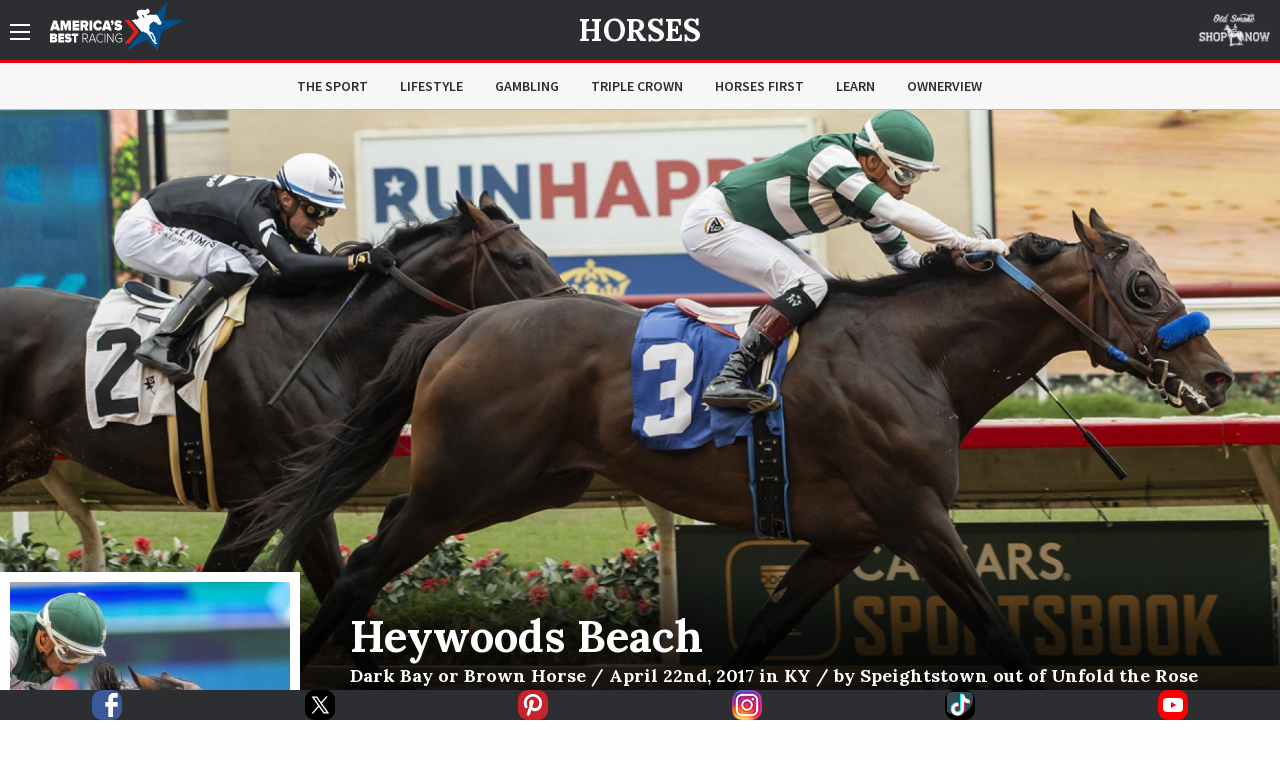

--- FILE ---
content_type: text/html; charset=utf-8
request_url: https://www.americasbestracing.net/horses/heywoods-beach
body_size: 14702
content:
<!DOCTYPE html>
<html xml:lang="en" dir="ltr"
  xmlns:fb="http://ogp.me/ns/fb#"
  xmlns:og="http://ogp.me/ns#"
  xmlns:article="http://ogp.me/ns/article#"
  xmlns:book="http://ogp.me/ns/book#"
  xmlns:profile="http://ogp.me/ns/profile#"
  xmlns:video="http://ogp.me/ns/video#"
  xmlns:product="http://ogp.me/ns/product#" data-toggler=".sidebar-visible" id="html">

    <head profile="http://www.w3.org/1999/xhtml/vocab">
        <meta charset="utf-8" />
<meta http-equiv="ImageToolbar" content="false" />
<meta name="viewport" content="width=device-width, minimum-scale=1.0, maximum-scale=1.0, user-scalable=no" />
<link rel="shortcut icon" href="https://www.americasbestracing.net/sites/all/themes/custom/abr_theme/favicon.ico" type="image/vnd.microsoft.icon" />
<meta name="description" content="Heywoods Beach broke his maiden in his fourth career start on May 16, 2020, taking a one-mile turf race at Santa Anita Park by a half-length for owner Hronis Racing and trainer John Sadler." />
<meta name="generator" content="Drupal 7 (http://drupal.org)" />
<link rel="canonical" href="https://www.americasbestracing.net/horses/heywoods-beach" />
<link rel="shortlink" href="https://www.americasbestracing.net/node/44179" />
<meta property="og:url" content="https://www.americasbestracing.net/horses/heywoods-beach" />
<meta property="og:title" content="Heywoods Beach" />
<meta property="og:description" content="Heywoods Beach broke his maiden in his fourth career start on May 16, 2020, taking a one-mile turf race at Santa Anita Park by a half-length for owner Hronis Racing and trainer John Sadler." />
<meta property="og:image" content="https://static.americasbestracing.net/s3fs-public/styles/large_thumbnail_16_9/public/horse/heywoods_beach_cougarII_benoit2.jpg?itok=d34rGJrL" />
<meta name="twitter:card" content="summary_large_image" />
<meta name="twitter:site" content="@ABRLive" />
<meta name="twitter:creator" content="@ABRLive" />
<meta name="twitter:url" content="https://www.americasbestracing.net/horses/heywoods-beach" />
<meta name="twitter:title" content="Heywoods Beach" />
<meta name="twitter:description" content="Heywoods Beach broke his maiden in his fourth career start on May 16, 2020, taking a one-mile turf race at Santa Anita Park by a half-length for owner Hronis Racing and trainer John Sadler." />
<meta name="twitter:image" content="https://static.americasbestracing.net/s3fs-public/styles/large_thumbnail_16_9/public/horse/heywoods_beach_cougarII_benoit2.jpg?itok=d34rGJrL" />
<meta name="twitter:image:alt" content="Heywoods Beach" />
        <title>Heywoods Beach | America's Best Racing</title>
        <style type="text/css" media="all">
@import url("https://www.americasbestracing.net/modules/system/system.base.css?t6b40e");
@import url("https://www.americasbestracing.net/modules/system/system.messages.css?t6b40e");
@import url("https://www.americasbestracing.net/modules/system/system.theme.css?t6b40e");
</style>
<style type="text/css" media="all">
@import url("https://www.americasbestracing.net/modules/aggregator/aggregator.css?t6b40e");
@import url("https://www.americasbestracing.net/sites/all/modules/contrib/date/date_api/date.css?t6b40e");
@import url("https://www.americasbestracing.net/sites/all/modules/contrib/date/date_popup/themes/datepicker.1.7.css?t6b40e");
@import url("https://www.americasbestracing.net/modules/field/theme/field.css?t6b40e");
@import url("https://www.americasbestracing.net/sites/all/modules/contrib/google_cse/google_cse.css?t6b40e");
@import url("https://www.americasbestracing.net/sites/all/modules/contrib/logintoboggan/logintoboggan.css?t6b40e");
@import url("https://www.americasbestracing.net/modules/node/node.css?t6b40e");
@import url("https://www.americasbestracing.net/modules/search/search.css?t6b40e");
@import url("https://www.americasbestracing.net/modules/user/user.css?t6b40e");
@import url("https://www.americasbestracing.net/sites/all/modules/contrib/views/css/views.css?t6b40e");
@import url("https://www.americasbestracing.net/sites/all/modules/contrib/ckeditor/css/ckeditor.css?t6b40e");
@import url("https://www.americasbestracing.net/sites/all/modules/contrib/entity_embed/css/entity_embed.css?t6b40e");
</style>
<style type="text/css" media="all">
@import url("https://www.americasbestracing.net/sites/all/libraries/jgrowl/jquery.jgrowl.min.css?t6b40e");
@import url("https://www.americasbestracing.net/sites/all/modules/custom/abr_nicemessages/css/nicemessages_positions.css?t6b40e");
@import url("https://www.americasbestracing.net/sites/all/modules/custom/abr_nicemessages/css/nicemessages_jgrowl.css?t6b40e");
@import url("https://www.americasbestracing.net/sites/all/modules/custom/abr_nicemessages/css/shadows.css?t6b40e");
@import url("https://www.americasbestracing.net/sites/all/modules/contrib/ctools/css/ctools.css?t6b40e");
@import url("https://www.americasbestracing.net/sites/all/modules/contrib/panels/css/panels.css?t6b40e");
@import url("https://www.americasbestracing.net/sites/all/modules/contrib/ctools/css/collapsible-div.css?t6b40e");
@import url("https://www.americasbestracing.net/sites/all/libraries/outdatedbrowser/outdatedbrowser/outdatedbrowser.min.css?t6b40e");
</style>
<style type="text/css" media="all">
@import url("https://www.americasbestracing.net/sites/all/themes/custom/abr_theme/scss/select-theme-default.css?t6b40e");
@import url("https://www.americasbestracing.net/sites/all/themes/custom/abr_theme/scss/opentip.css?t6b40e");
@import url("https://www.americasbestracing.net/sites/all/themes/custom/abr_theme/scss/main.css?t6b40e");
</style>
	    <script type="text/javascript">
<!--//--><![CDATA[//><!--
(function(w,d,s,l,i){

  w[l]=w[l]||[];
  w[l].push({'gtm.start':new Date().getTime(),event:'gtm.js'});
  var f=d.getElementsByTagName(s)[0];
  var j=d.createElement(s);
  var dl=l!='dataLayer'?'&l='+l:'';
  j.type='text/javascript';
  j.src='https://www.googletagmanager.com/gtm.js?id='+i+dl+'';
  j.async=true;
  f.parentNode.insertBefore(j,f);

})(window,document,'script','dataLayer','GTM-P6BBXM');
//--><!]]>
</script>
<script type="text/javascript" src="https://www.americasbestracing.net/sites/all/modules/contrib/jquery_update/replace/jquery/1.10/jquery.min.js?v=1.10.2"></script>
<script type="text/javascript" src="https://www.americasbestracing.net/misc/jquery.once.js?v=1.2"></script>
<script type="text/javascript" src="https://www.americasbestracing.net/misc/drupal.js?t6b40e"></script>
<script type="text/javascript" src="https://www.americasbestracing.net/sites/all/modules/custom/abr_fan_choice/abr_fan_choice.js?t6b40e"></script>
<script type="text/javascript" src="https://www.americasbestracing.net/sites/all/modules/custom/abr_twitter/abr_twitter.js?t6b40e"></script>
<script type="text/javascript" src="https://www.americasbestracing.net/sites/all/modules/contrib/google_cse/google_cse.js?t6b40e"></script>
<script type="text/javascript" src="https://www.americasbestracing.net/sites/all/modules/custom/abr_general/alert.js?t6b40e"></script>
<script type="text/javascript" src="https://www.americasbestracing.net/sites/all/libraries/jgrowl/jquery.jgrowl.js?t6b40e"></script>
<script type="text/javascript" src="https://www.americasbestracing.net/sites/all/modules/custom/abr_nicemessages/js/nicemessages.js?t6b40e"></script>
<script type="text/javascript" src="https://www.americasbestracing.net/sites/all/themes/custom/abr_theme/js/horse.js?t6b40e"></script>
<script type="text/javascript" src="https://www.americasbestracing.net/sites/all/modules/contrib/ctools/js/collapsible-div.js?t6b40e"></script>
<script type="text/javascript" src="https://www.americasbestracing.net/sites/all/libraries/outdatedbrowser/outdatedbrowser/outdatedbrowser.min.js?t6b40e"></script>
<script type="text/javascript" src="https://www.americasbestracing.net/sites/all/modules/contrib/google_analytics/googleanalytics.js?t6b40e"></script>
<script type="text/javascript" src="https://www.googletagmanager.com/gtag/js?id=G-L6D0VJYL06"></script>
<script type="text/javascript">
<!--//--><![CDATA[//><!--
window.dataLayer = window.dataLayer || [];function gtag(){dataLayer.push(arguments)};gtag("js", new Date());gtag("config", "G-L6D0VJYL06", {"groups":"default","anonymize_ip":true});gtag("send", "pageview");
//--><!]]>
</script>
<script type="text/javascript" src="https://www.americasbestracing.net/sites/all/modules/contrib/outdatedbrowser/js/outdatedbrowser.js?t6b40e"></script>
<script type="text/javascript" src="https://www.americasbestracing.net/sites/all/themes/custom/abr_theme/js/jquery.cookie.min.js?t6b40e"></script>
<script type="text/javascript">
<!--//--><![CDATA[//><!--
jQuery.extend(Drupal.settings, {"basePath":"\/","pathPrefix":"","ajaxPageState":{"theme":"abr_theme","theme_token":"4wRQb4dGvzQJPDDor9SvAMxIoTG__j5N4FFGrTeaJ2o","js":{"sites\/all\/themes\/custom\/abr_theme\/js\/theme.js":1,"0":1,"sites\/all\/modules\/contrib\/jquery_update\/replace\/jquery\/1.10\/jquery.min.js":1,"misc\/jquery.once.js":1,"misc\/drupal.js":1,"sites\/all\/modules\/custom\/abr_fan_choice\/abr_fan_choice.js":1,"sites\/all\/modules\/custom\/abr_twitter\/abr_twitter.js":1,"sites\/all\/modules\/contrib\/google_cse\/google_cse.js":1,"sites\/all\/modules\/custom\/abr_general\/alert.js":1,"sites\/all\/libraries\/jgrowl\/jquery.jgrowl.js":1,"sites\/all\/modules\/custom\/abr_nicemessages\/js\/nicemessages.js":1,"sites\/all\/themes\/custom\/abr_theme\/js\/horse.js":1,"sites\/all\/modules\/contrib\/ctools\/js\/collapsible-div.js":1,"sites\/all\/libraries\/outdatedbrowser\/outdatedbrowser\/outdatedbrowser.min.js":1,"sites\/all\/modules\/contrib\/google_analytics\/googleanalytics.js":1,"https:\/\/www.googletagmanager.com\/gtag\/js?id=G-L6D0VJYL06":1,"1":1,"sites\/all\/modules\/contrib\/outdatedbrowser\/js\/outdatedbrowser.js":1,"sites\/all\/themes\/custom\/abr_theme\/js\/jquery.cookie.min.js":1},"css":{"modules\/system\/system.base.css":1,"modules\/system\/system.messages.css":1,"modules\/system\/system.theme.css":1,"modules\/aggregator\/aggregator.css":1,"sites\/all\/modules\/contrib\/date\/date_api\/date.css":1,"sites\/all\/modules\/contrib\/date\/date_popup\/themes\/datepicker.1.7.css":1,"modules\/field\/theme\/field.css":1,"sites\/all\/modules\/contrib\/google_cse\/google_cse.css":1,"sites\/all\/modules\/contrib\/logintoboggan\/logintoboggan.css":1,"modules\/node\/node.css":1,"modules\/search\/search.css":1,"modules\/user\/user.css":1,"sites\/all\/modules\/contrib\/views\/css\/views.css":1,"sites\/all\/modules\/contrib\/ckeditor\/css\/ckeditor.css":1,"sites\/all\/modules\/contrib\/entity_embed\/css\/entity_embed.css":1,"sites\/all\/libraries\/jgrowl\/jquery.jgrowl.min.css":1,"sites\/all\/modules\/custom\/abr_nicemessages\/css\/nicemessages_positions.css":1,"sites\/all\/modules\/custom\/abr_nicemessages\/css\/nicemessages_jgrowl.css":1,"sites\/all\/modules\/custom\/abr_nicemessages\/css\/shadows.css":1,"sites\/all\/modules\/contrib\/ctools\/css\/ctools.css":1,"sites\/all\/modules\/contrib\/panels\/css\/panels.css":1,"sites\/all\/modules\/contrib\/ctools\/css\/collapsible-div.css":1,"sites\/all\/libraries\/outdatedbrowser\/outdatedbrowser\/outdatedbrowser.min.css":1,"sites\/all\/themes\/custom\/abr_theme\/scss\/select-theme-default.css":1,"sites\/all\/themes\/custom\/abr_theme\/scss\/opentip.css":1,"sites\/all\/themes\/custom\/abr_theme\/scss\/main.css":1}},"abr_general":{"theme_path":"\/sites\/all\/themes\/custom\/abr_theme"},"googleCSE":{"cx":"a40333b7ccdcf490f","resultsWidth":600,"domain":"www.google.com","showWaterMark":1},"googleanalytics":{"account":["G-L6D0VJYL06"],"trackOutbound":1,"trackMailto":1,"trackDownload":1,"trackDownloadExtensions":"7z|aac|arc|arj|asf|asx|avi|bin|csv|doc(x|m)?|dot(x|m)?|exe|flv|gif|gz|gzip|hqx|jar|jpe?g|js|mp(2|3|4|e?g)|mov(ie)?|msi|msp|pdf|phps|png|ppt(x|m)?|pot(x|m)?|pps(x|m)?|ppam|sld(x|m)?|thmx|qtm?|ra(m|r)?|sea|sit|tar|tgz|torrent|txt|wav|wma|wmv|wpd|xls(x|m|b)?|xlt(x|m)|xlam|xml|z|zip"},"urlIsAjaxTrusted":{"\/search\/google":true},"outdatedbrowser":{"bgColor":"#f25648","color":"#ffffff","lowerThan":"borderImage","languagePath":"https:\/\/www.americasbestracing.net\/sites\/all\/libraries\/outdatedbrowser\/outdatedbrowser\/lang\/en.html"}});
//--><!]]>
</script>

      <link rel="apple-touch-icon" sizes="57x57" href="/apple-touch-icon-57x57.png">
	    <link rel="apple-touch-icon" sizes="60x60" href="/apple-touch-icon-60x60.png">
	    <link rel="apple-touch-icon" sizes="72x72" href="/apple-touch-icon-72x72.png">
	    <link rel="apple-touch-icon" sizes="76x76" href="/apple-touch-icon-76x76.png">
	    <link rel="apple-touch-icon" sizes="114x114" href="/apple-touch-icon-114x114.png">
	    <link rel="apple-touch-icon" sizes="120x120" href="/apple-touch-icon-120x120.png">
	    <link rel="apple-touch-icon" sizes="144x144" href="/apple-touch-icon-144x144.png">
	    <link rel="apple-touch-icon" sizes="152x152" href="/apple-touch-icon-152x152.png">
	    <link rel="apple-touch-icon" sizes="180x180" href="/apple-touch-icon-180x180.png">
	    <link rel="icon" type="image/png" href="/favicon-32x32.png" sizes="32x32">
	    <link rel="icon" type="image/png" href="/favicon-96x96.png" sizes="96x96">
	    <link rel="icon" type="image/png" href="/favicon-16x16.png" sizes="16x16">
	    <link rel="manifest" href="/manifest.json">

		<script type="text/javascript">
			var googletag = googletag || {};
			googletag.cmd = googletag.cmd || [];
			(function () {
				var gads = document.createElement('script');
				gads.async = true;
				gads.type = 'text/javascript';
				var useSSL = 'https:' == document.location.protocol;
				gads.src = (useSSL ? 'https:' : 'http:') +
					'//www.googletagservices.com/tag/js/gpt.js';
				gads.onload = function () {
					if (typeof(ABR) !== 'undefined' && typeof(ABR.Ads !== 'undefined')) {
						ABR.Ads.init();
					}
				};
				var node = document.getElementsByTagName('script')[0];
				node.parentNode.insertBefore(gads, node);
			})();

			window.AdSlots = [];
			window.AdMappings = {};

			// Define the global slots.
			googletag.cmd.push(function () {

				// Define the advertisement mappings.
				var banner_mapping = googletag.sizeMapping()
					.addSize([180, 150], [[320, 50]])
					.addSize([640, 480], [[468, 60]])
					.addSize([980, 690], [[728, 90]])
					.addSize([1024, 768], [[970, 90]])
					.build();

				var fullwidth_mapping = googletag.sizeMapping()
					.addSize([180, 150], [[320, 50]])
					.addSize([640, 480], [[468, 60]])
					.addSize([980, 690], [[728, 250]])
					.addSize([1024, 768], [[970, 250]])
					.build();

				var square_mapping = googletag.sizeMapping()
					.addSize([180, 150], [[300, 250]])
					.addSize([640, 480], [[300, 250]])
					.addSize([980, 690], [[300,250]])
					.addSize([1024, 768], [[300, 250]])
					.build();

				window.AdMappings = {
					'ad-header': banner_mapping,
					'ad-footer': banner_mapping,
					'ad-fullwidth-1': fullwidth_mapping,
					'ad-fullwidth-2': fullwidth_mapping,
					'ad-right-column-1': square_mapping,
					'ad-right-column-2': square_mapping,
					'ad-right-column-3': square_mapping
				};

				// Enable targeting.
				googletag.pubads().setTargeting('url', ["\/horses","\/horses\/heywoods-beach"]);
				googletag.pubads().setTargeting('hostname', location.hostname);
        googletag.pubads().collapseEmptyDivs();
        googletag.pubads().enableAsyncRendering();
        googletag.enableServices();

			});
		</script>
    </head>
    <body class="html not-front not-logged-in no-sidebars page-node page-node- page-node-44179 node-type-horse subnav-visible"  id="body">
      <!---Allow a share buttons to be included on any page--->
      <div id="fb-root"></div>
      <script async defer crossorigin="anonymous" src="https://connect.facebook.net/en_US/sdk.js#xfbml=1&version=v12.0" nonce="HRK8LSyj"></script>
      <script async defer crossorigin="anonymous" src="https://platform.twitter.com/widgets.js" charset="utf-8"></script>
        <noscript aria-hidden="true"><iframe src="https://www.googletagmanager.com/ns.html?id=GTM-P6BBXM"
 height="0" width="0" style="display:none;visibility:hidden" title="Google Tag Manager">Google Tag Manager</iframe></noscript>        <!-- Sidebar Navigation -->
<div class="sidebar-overlay" data-scroll-overlay="medium" data-toggle="html"></div>
<aside id="sidebar" class="small-12 medium-6 large-3 columns ease-in-out">
	<div class="top text-right show-for-medium">
		<a data-toggle="html" class="menu-icon-outer">
			<span class="menu-icon"></span>
		</a>
	</div>
	<div class="top hide-for-medium">
		<div class="row">
			<div class="small-3 columns text-left">
				<a data-toggle="html" class="close">
					<img src="/sites/all/themes/custom/abr_theme/img/icons/close.svg" class="svg" alt="Close" />
				</a>
			</div>
			<div class="small-6 columns text-center">
				<a href="/">
					<img class="branding big-logo" src="https://www.americasbestracing.net/sites/all/themes/custom/abr_theme/img/logo.svg" alt="America's Best Racing"/>
				</a>
			</div>
			<div class="small-3 columns text-right">
									<div class="global-sponsor">
							<a href="https://oldsmokeclothing.com/" target="_blank">
<img src="https://static.americasbestracing.net/s3fs-public/styles/small_thumbnail_16_9/public/OldSmoke_Global_ABR_1600x1600.png?itok=ul2xRvbr&amp;c=0f9adc641865ca6957c9edf05a84a135" width="150" height="84" alt="" /></a>											</div>
							</div>
		</div>
	</div>
	<div class="content">
				<form class="search-form" action="/search/google" method="post" id="search-form" accept-charset="UTF-8"><div><div class="container-inline sidebar-search form-wrapper" id="edit-basic"><img class="svg" src="https://www.americasbestracing.net/sites/all/themes/custom/abr_theme/img/icons/search.svg" alt="" /><div class="form-item form-type-textfield form-item-keys">
  <label class="element-invisible" for="edit-keys">Enter your keywords </label>
 <input placeholder="Search AmericasBestRacing.net" type="text" id="edit-keys" name="keys" value="" size="40" maxlength="255" class="form-text" />
</div>
<input class="hide form-submit" type="submit" id="edit-submit" name="op" value="Search" /></div><input type="hidden" name="form_build_id" value="form-fKyDhQiE7uTuJhRykVFRrkHA4mwpxPtqpXpRCleyaJU" />
<input type="hidden" name="form_id" value="search_form" />
</div></form>					<ul class="menu"><li class="expandable"><span class="header-wrapper"><a href="/the-sport">The Sport</a>
<a href="#" class="expand-button"></a>
</span>
<ul class="menu"><li class="first leaf"><a href="/races" title="">Races</a></li>
<li class="leaf"><a href="/the-sport/leaderboard" title="">Leaderboard</a></li>
<li class="last leaf"><a href="/tracks" title="">Racetracks</a></li>
</ul></li>
<li class="leaf"><a href="/lifestyle">Lifestyle</a></li>
<li class="expandable"><span class="header-wrapper"><a href="/gambling">Gambling</a>
<a href="#" class="expand-button"></a>
</span>
<ul class="menu"><li class="first last leaf"><a href="/gambling-calculator" title="">Gambling Calculator</a></li>
</ul></li>
<li class="leaf"><a href="/triple-crown" title="">Triple Crown</a></li>
<li class="leaf"><a href="/horsesfirst" title="">Horses First</a></li>
<li class="leaf"><a href="/learn" title="">Learn</a></li>
<li class="leaf"><a href="https://www.ownerview.com/" title="">OwnerView</a></li>
<li class="leaf"><a href="https://www.americasbestracing.net/videos" title="">Videos</a></li>
<li class="leaf"><a href="/international" title="">International</a></li>
<li class="leaf"><a href="https://www.americasbestracing.net/horsesfirst" title="There are a million things to love about horse racing, but it all starts with the animals that make this sport so great.">Horses First</a></li>
<li class="leaf"><a href="https://oldsmokeclothing.com/" title="">Fan Apparel</a></li>
<li class="leaf"><a href="/horse-country" title="">Horse Country</a></li>
<li class="leaf"><a href="/man-o-war-project" title="">Man O&#039; War Project</a></li>
<li class="last collapsed"><a href="/about-us" title="America’s Best Racing is a multimedia fan development and awareness-building platform, created and funded by The Jockey Club, designed to increase the profile and visibility of North America’s best Thoroughbred racing events, with a primary focus on the sport’s lifestyle and competition.">About ABR</a></li>
</ul>				<div class="padded bot-margin">
			<a data-open="newsletterFormDiv" class="expanded button text-left icon-button" href="#">Newsletter Sign Up
				<img src="/sites/all/themes/custom/abr_theme/img/icons/right-arrow.svg" class="svg"/></a>
		</div>
		<div class="bot-margin">
			<div class="social flex-container flex-row justify-around">
          <a href="https://www.facebook.com/AmericasBestRacing/" target="_blank">
      <img src="/sites/all/themes/custom/abr_theme/img/icons/social/facebook.svg" alt="Facebook" />
    </a>
          <a href="https://twitter.com/ABRLive" target="_blank">
      <img src="/sites/all/themes/custom/abr_theme/img/icons/social/twitter.svg" alt="Twitter" />
    </a>
          <a href="https://www.pinterest.com/americasbestracing/" target="_blank">
      <img src="/sites/all/themes/custom/abr_theme/img/icons/social/pinterest.svg" alt="Pinterest" />
    </a>
          <a href="https://www.instagram.com/americasbestracing/" target="_blank">
      <img src="/sites/all/themes/custom/abr_theme/img/icons/social/instagram.png" alt="Instagram" />
    </a>
          <a href="https://www.tiktok.com/@americasbestracing" target="_blank">
      <img src="/sites/all/themes/custom/abr_theme/img/icons/social/tiktok.svg" alt="TikTok" />
    </a>
          <a href="https://www.youtube.com/channel/UCmIlwDelNw4_i23lWGoyElQ" target="_blank">
      <img src="/sites/all/themes/custom/abr_theme/img/icons/social/youtube.svg" alt="YouTube" />
    </a>
          <a href="rss" target="_blank">
      <img src="/sites/all/themes/custom/abr_theme/img/icons/social/rss.svg" alt="RSS" />
    </a>
  </div>
		</div>
	</div>
</aside>

<header data-abr-sticky data-stuck="true">
    <div class="top-bar primary-bar ">
        <div class="row align-middle">
            <div class="small-4  columns">
                <span class="menu-outer-span">
	                <a data-toggle="html" class="menu-icon-outer">
		                <span class="menu-icon"></span>
	                </a>
                </span>
                                    <a href="/" rel="home" class="home-link">
                        <img class="branding show-for-medium big-logo" src="https://www.americasbestracing.net/sites/all/themes/custom/abr_theme/img/logo.svg" alt="America's Best Racing" />
                        <img src="/sites/all/themes/custom/abr_theme/img/logo-mobile.svg" alt="Search" class="show-for-small-only small-logo" />
                    </a>
                            </div>
            <div class="small-4  columns text-center page-title">
                	                <div class="article-header-container">
		                <div class="top">
			                <a href="/the-sport/leaderboard#horses">Horses</a>		                </div>
		                	                </div>
                            </div>
            <div class="small-4  columns text-right">
	            <div class="global-sponsor">
		            			            	<a href="https://oldsmokeclothing.com/" target="_blank">
<img src="https://static.americasbestracing.net/s3fs-public/styles/small_thumbnail_16_9/public/OldSmoke_Global_ABR_1600x1600.png?itok=ul2xRvbr&amp;c=0f9adc641865ca6957c9edf05a84a135" width="150" height="84" alt="" /></a>		            	            </div>
            </div>
        </div>
    </div>
	    <div class="top-bar secondary-bar hide-for-small-only">
	    <div class="inner">
		    <div class="row">
			    <div class="medium-2 columns sponsor-outer">
				    			    </div>
			    <div class="medium-8 columns">
				    					    <div class="top-bar-middle">
						    <ul class="menu align-center"><li class="menu-915 first"><a href="/the-sport" title="">The Sport</a></li>
<li class="menu-901"><a href="/lifestyle">Lifestyle</a></li>
<li class="menu-913"><a href="/gambling" title="">Gambling</a></li>
<li class="menu-914"><a href="/triple-crown" title="">Triple Crown</a></li>
<li class="menu-2122"><a href="/horsesfirst" title="">Horses First</a></li>
<li class="menu-1174"><a href="/learn" title="">Learn</a></li>
<li class="menu-2133 last"><a href="https://www.ownerview.com/" title="">OwnerView</a></li>
</ul>					    </div>
				    			    </div>
			    <div class="medium-2 columns text-right sponsor-outer">
				    			    </div>
		    </div>
	    </div>
    </div>
</header>

<main id="main">

	
    
	
	<div data-abr-articles-container>
		  
      
    <div >
	
<div class="panel-pane pane-profile-gallery  ctools-collapsible-remember  " id="c6e1dd8a-e9cf-4335-9c1c-009d34773477" >
	
	<div class="heading-wrapper ">
						
		
			</div>

<div class="pane-content   " >
	<div class="loader loading profile-gallery-loader"><div class="overlay-std gray visible"><div class="flex-container"><div><div class="loader-inner ball-pulse-sync"><div></div><div></div><div></div></div></div></div></div><div class="gallery-wrapper show-for-medium"><div class="gallery-slider"><div class="text-center slide parallax" style="background: linear-gradient(to bottom, rgba(0,0,0,0) 0%, rgba(0,0,0,0.1) 70%, rgba(0,0,0,0.2) 75%, rgba(0,0,0,0.7) 85%, rgba(0,0,0,1) 100%), url(&#039;https://static.americasbestracing.net/s3fs-public/styles/extra_large_thumbnail_16_9/public/horse/heywoods_beach_cougarII_benoit.jpg?itok=w1iXqk_D&#039;)">&nbsp;<div class="caption-credit">BENOIT photo</div>
</div>
<div class="text-center slide parallax" style="background: linear-gradient(to bottom, rgba(0,0,0,0) 0%, rgba(0,0,0,0.1) 70%, rgba(0,0,0,0.2) 75%, rgba(0,0,0,0.7) 85%, rgba(0,0,0,1) 100%), url(&#039;https://static.americasbestracing.net/s3fs-public/styles/extra_large_thumbnail_16_9/public/horse/heywoods_beach_eclipse.jpg?itok=0G_HqWAm&#039;)">&nbsp;<div class="caption-credit">Eclipse Sportswire</div>
</div>
</div></div></div><div class="gallery-mobile hide-for-medium"><img class="mobile-image" src="https://static.americasbestracing.net/s3fs-public/styles/mobile_gallery_16_9/public/horse/heywoods_beach_cougarII_benoit.jpg?itok=G31XN7kW&amp;c=6d9a0079655e39d75f44628f08cad97e" width="680" height="382" alt="" title="" /><div class="caption-credit">BENOIT photo</div>
</div></div>


</div>
<div class="panel-separator"></div><div class="abr-style default-bottom-spacing header-section-heading background-none no-stack-container"><div class="row"><div class="small-12 columns">
<div class="panel-pane pane-profile-hero  ctools-collapsible-remember  " id="df6324bc-69ab-40ac-abae-1c427e59ee79" >
	
	<div class="heading-wrapper ">
						
		
			</div>

<div class="pane-content   " >
	<div class="profile-hero">
    <div class="row">
        <div class="large-3 show-for-large">
            <img class="profile-pic" src="https://static.americasbestracing.net/s3fs-public/styles/large_thumbnail_1_1/public/horse/heywoods_beach_cougarII_benoit2.jpg?itok=08-uhdkf" alt="">
        </div>
        <div class="small-12 large-9 columns aligner">
            <div class="top">
				<div class="hide-for-large">
					<img class="profile-pic" src="https://static.americasbestracing.net/s3fs-public/styles/large_thumbnail_1_1/public/horse/heywoods_beach_cougarII_benoit2.jpg?itok=08-uhdkf" alt="">
				</div>

                <h1>Heywoods Beach</h1>
                                    <h4 class="subtext">Dark Bay or Brown Horse / April 22nd, 2017 in KY / by Speightstown out of Unfold the Rose</h4>
                            </div>
            <div class="bottom">
                <div class="row">
                    <div class="small-4 columns ">
                        <div class="wrapper">
                            <div class="icon">
                                <img src="/sites/all/themes/custom/abr_theme/img/icons/money.svg" alt="Current Earnings" />
                            </div>
                            <div class="details">
                                <div class="stat">$1,000</div>
                                <span class="stat-subtext">2023 earnings</span>
                            </div>
                        </div>
                    </div>

                                            <div class="small-4 columns">
                            <div class="wrapper">
                                <div class="icon">
                                    <img class="speed-figure" src="/sites/all/themes/custom/abr_theme/img/icons/equibase_tm.svg" alt="Speed Figure" />
                                </div>
                                <div class="details">
                                    <div class="stat">111</div>
                                    <span class="stat-subtext">speed figure</span>
                                </div>
                            </div>
                        </div>
                    
                    <div class="small-4 columns">
                        <div class="wrapper">
                            <div class="icon">
                                <img src="/sites/all/themes/custom/abr_theme/img/icons/flag.svg" alt="Current Win %" />
                            </div>
                            <div class="details">
                                <div class="stat">0%</div>
                                <span class="stat-subtext">2023 wins</span>
                            </div>
                        </div>
                    </div>

                                    </div>
            </div>
        </div>
    </div>
</div>



</div>


</div>
</div></div></div><div class="panel-separator"></div><div class="abr-style default-top-spacing default-bottom-spacing header-section-heading background-none no-stack-container"><div class="row"><div class="small-12 columns">
<div class="panel-pane pane-header-advertisement  ctools-collapsible-remember  " id="43c114a6-7452-44ce-b292-7e1b630a3e00" >
	
	<div class="heading-wrapper ">
						
		
			</div>

<div class="pane-content   " >
	
<div id="ad-header-82848" class="text-center advertisement ">
	<script type="text/javascript">
		googletag.cmd.push(function () {
			var slot = googletag.defineSlot('/20939723/ABR_Header_Responsive', [320,50], 'ad-header-82848')
				.defineSizeMapping(window.AdMappings['ad-header'])
				.addService(googletag.pubads());
			googletag.display('ad-header-82848');
			window.AdSlots.push(slot);
		});
	</script>
</div>
</div>


</div>
</div></div></div><div class="panel-separator"></div><div class="abr-style default-top-spacing header-section-heading background-none no-stack-container"><div class="row"><div class="small-12 columns">
<div class="panel-pane pane-racing-record  ctools-collapsible-remember  " id="dbcec1cb-71f1-41c6-ac24-0ff60757e784" >
	
	<div class="heading-wrapper ">
							<h2  class="section-heading pane-title">
				<em>racing</em> Record			</h2>
				
		
			</div>

<div class="pane-content   " >
	<div class="racing-record">
	<div class="row">
		<div class="small-6 small-order-3 medium-order-1 columns first black-header text-center">
			2023 Stats
		</div>
		<div class="small-6 small-order-4 medium-order-2 columns second black-header text-center">
			Career Stats
		</div>
		<div class="empty-center graph small-6 medium-3 small-order-1 medium-order-3 columns" data-racing-record-chart="current">
			<span>Loading</span>
		</div>
		<div class="small-12 medium-6 small-order-5 medium-order-4 columns text-center">
																<div class="stat blue" data-show>
						<div class="line" data-color></div>
						<span class="float-left" data-chart-point="current" data-name="Firsts"
							  data-value="0">0</span>
						<span class="center">Firsts</span>
						<span class="float-right" data-chart-point="lifetime" data-name="Firsts"
							  data-value="5">5</span>
					</div>
																				<div class="stat red" data-show>
						<div class="line" data-color></div>
						<span class="float-left" data-chart-point="current" data-name="Seconds"
							  data-value="0">0</span>
						<span class="center">Seconds</span>
						<span class="float-right" data-chart-point="lifetime" data-name="Seconds"
							  data-value="3">3</span>
					</div>
																				<div class="stat black" data-show>
						<div class="line" data-color></div>
						<span class="float-left" data-chart-point="current" data-name="Thirds"
							  data-value="0">0</span>
						<span class="center">Thirds</span>
						<span class="float-right" data-chart-point="lifetime" data-name="Thirds"
							  data-value="4">4</span>
					</div>
																				<div class="stat gray" data-show>
						<div class="line" data-color></div>
						<span class="float-left" data-chart-point="current" data-name="Unplaced"
							  data-value="2">2</span>
						<span class="center">Unplaced</span>
						<span class="float-right" data-chart-point="lifetime" data-name="Unplaced"
							  data-value="12">12</span>
					</div>
																<br />
																		<div class="stat gray">
						<div class="line"></div>
													<span class="float-left">2</span>
							<span class="center">Starts</span>
							<span class="float-right">24</span>
											</div>
																				<div class="stat gray">
						<div class="line"></div>
													<span class="float-left">$1,000</span>
							<span class="center">Earnings</span>
							<span class="float-right">$440,376</span>
											</div>
																				<div class="stat gray">
						<div class="line"></div>
													<span class="float-left">$500</span>
							<span class="center">Earnings / Start</span>
							<span class="float-right">$18,349</span>
											</div>
									</div>
		<div class="empty-center graph small-6 medium-3 small-order-2 medium-order-5 columns" data-racing-record-chart="lifetime">
			<span>Loading</span>
		</div>
	</div>
</div>
</div>


</div>
</div></div></div><div class="panel-separator"></div>
<div class="panel-pane pane-equibase-link  ctools-collapsible-remember  " id="e914abf3-7764-469a-ad53-d4020bb1c63f" >
	
	<div class="heading-wrapper ">
						
		
			</div>

<div class="pane-content   " >
	<div class="equibase-profile row">
  <a href="http://www.equibase.com/profiles/Results.cfm?type=Horse&refno=10291303&registry=T" target="_blank">
    <div class="link-wrapper">
      <span>For more stats: </span>
      <img src="/sites/all/modules/custom/abr_profile/img/equibase-logo.png" alt="Equibase.com">
    </div>
  </a>
</div>
</div>


</div>
<div class="panel-separator"></div><div class="abr-style default-top-spacing default-bottom-spacing header-section-heading background-none no-stack-container"><div class="row"><div class="small-12 columns">
<div class="panel-pane pane-entity-field pane-node-body  ctools-collapsible-remember  " id="63fb1386-5748-4d76-8562-0033ff993f90" >
	
	<div class="heading-wrapper ">
							<h2  class="section-heading pane-title">
				Bio			</h2>
				
		
			</div>

<div class="pane-content   " >
	<div class="field field-name-body field-type-text-with-summary field-label-hidden"><div class="field-items"><div class="field-item even"><div class="row align-center"><div class="expandable mode-summary bio small-12 columns medium-10" id="field-body-toggler-82849" data-toggler=".full-visible" data-mode="summary"><div class="summary serif text-center"><p>Heywoods Beach broke his maiden in his fourth career start on May 16, 2020, taking a one-mile turf race at Santa Anita Park by a half-length for owner Hronis Racing and trainer John Sadler.</p></div><div class="full row align-center"><div class="small-12 columns separator-border medium-5 large-3"></div>
<div class="small-12 columns"><p>Heywoods Beach broke his maiden in his fourth career start on May 16, 2020, taking a one-mile turf race at Santa Anita Park by a half-length for owner Hronis Racing and trainer John Sadler.</p>
<p>He raced on both dirt and turf over the next two years, picking up two more wins for an overall record of 17-3-2-3 heading into the 2022 Grade 3 Cougar II Stakes over the main track at Del Mar on July 24. Heywoods Beach, who was making his second start of the year after finishing fourth in the Grade 1 Shoemaker Mile Stakes on turf, had finished third behind Tizamagician a year prior in the Cougar II and faced that rival again.</p>
<p>In the 2022 edition, he pressed the pace set by Tizamagician into the final of the race’s three turns before engaging that foe. The two dueled in early stretch, but Heywoods Beach methodically wore down Tizamagician to earn his first stakes win by a length.</p>
<p>In his next 2022 start, Heywoods Beach tired late to finish eighth of 11 in the Grade 2 Del Mar Handicap Presented by The Japan Racing Association on turf Sept. 3 at Del Mar. But he rebounded right back to tally the second graded stakes win of his career Oct. 2 in the Grade 3 Tokyo City Cup Stakes at Santa Anita, holding off longshot Win the Day by a head in the 1 ½-mile dirt race.</p>
</div>
</div><div class="toggle row text-center align-center"><a data-toggle="field-body-toggler-82849" class="small-12 columns separator-border medium-5 large-3"><span class="text"><span class="read-text">Read Full Bio</span><span class="hide-text">Hide Full Bio</span></span><img src="/sites/all/themes/custom/abr_theme/img/icons/down-arrow.svg" alt="Arrow" /></a>
</div></div></div></div></div></div></div>


</div>
</div></div></div><div class="panel-separator"></div>
<div class="panel-pane pane-node-links  ctools-collapsible-remember  " id="62ccd2c0-1eb5-4a10-8133-51921b3c7f50" >
	
	<div class="heading-wrapper ">
						
		
			</div>

<div class="pane-content   " >
	</div>


</div>
<div class="panel-separator"></div><div class="abr-style default-top-spacing default-bottom-spacing header-section-heading background-none no-stack-container"><div class="row"><div class="small-12 columns">
<div class="panel-pane pane-connections-people  ctools-collapsible-remember  " id="de8eda39-5709-4bf7-a352-73ae6a87103a" >
	
	<div class="heading-wrapper ">
							<h2  class="section-heading pane-title">
				<em>Top</em>  Connections			</h2>
				
		
			</div>

<div class="pane-content   " >
	<div class="current-connections row center-slider"><div class="connection slide columns small-4"><h3>John W. Sadler</h3>
<span>trainer</span>
<img src="https://static.americasbestracing.net/s3fs-public/styles/large_thumbnail_1_1/public/trainer/Sadler.JPG?itok=9kiQliAG&amp;c=0679f1da0363c9e061e568a901e8dffa" width="300" height="300" alt="John W. Sadler" title="John W. Sadler" /><a href="/trainers/john-w-sadler" class="button">View Profile</a></div><div class="connection slide columns small-4"><h3>Umberto Rispoli</h3>
<span>jockey</span>
<img src="https://static.americasbestracing.net/s3fs-public/styles/large_thumbnail_1_1/public/jockey/286A9900.jpg?itok=tbU8uco_&amp;c=976812f5917dd6be7f70a6fd06522cb8" width="300" height="300" alt="Umberto Rispoli" title="Umberto Rispoli" /><a href="/jockeys/umberto-rispoli" class="button">View Profile</a></div><div class="connection slide columns small-4"><h3>Hronis Racing LLC</h3>
<span>owner</span>
<img src="https://static.americasbestracing.net/s3fs-public/styles/large_thumbnail_1_1/public/owner/Hronis Kosta.jpg?itok=xgwbdD-v&amp;c=4669ac7d5683adfe5557739feb70c9b5" width="300" height="300" alt="Hronis Racing LLC" title="Hronis Racing LLC" /><a href="/owners/hronis-racing-llc" class="button">View Profile</a></div></div></div>


</div>
</div></div></div><div class="panel-separator"></div><div class="abr-style default-top-spacing default-bottom-spacing header-section-heading background-none no-stack-container"><div class="row"><div class="small-12 columns">
<div class="panel-pane pane-activity  ctools-collapsible-remember  " id="0c58b1a6-7d30-401b-b857-59a0bfdaca6c" >
	
	<div class="heading-wrapper ">
							<h2  class="section-heading pane-title">
				<em>recent</em> activity			</h2>
				
		
			</div>

<div class="pane-content   " >
	<div class="row"><div class="small-12 medium-6 large-3 columns"><article id="node-55318" class="node node-race video-medium-teaser medium-detail medium-teaser teaser row">
  <div class="small-12 columns">
    <a href="/races/2023-santa-anita-h-presented-yaamava-resort-casino"><img src="https://static.americasbestracing.net/s3fs-public/styles/medium_thumbnail_16_9/public/track/NewSantaAnitaParkLogo.jpg?itok=NBnerhv0&amp;c=fd9a2e8cafb0dcff8ce01cda501c807e" width="300" height="168" alt="" /></a>  </div>
  <div class="small-6 medium-12 columns">
    <h4><a href="/races/2023-santa-anita-h-presented-yaamava-resort-casino?replay=1">Santa Anita H. presented by Yaamava' Resort & Casino</a></h4>
  </div>
</article>
</div><div class="small-12 medium-6 large-3 columns"><article id="node-55588" class="node node-article node-promoted medium-teaser teaser row">
			<div class="small-6 medium-12 columns bot-buffer-10">
			<a href="/the-sport/2023-2023-santa-anita-handicap-cheat-sheet-get-know-the-horses"><img src="https://static.americasbestracing.net/s3fs-public/styles/medium_thumbnail_16_9/public/article/san_pasqual_finish_eclipse.jpg?itok=Q7xNZ3TL&amp;c=6aa3b1f1cc5bad6cbe11f2deccdea744" width="300" height="168" alt="" /></a>		</div>
		<div class="small-6 medium-12 columns">
			<h4><a href="/the-sport/2023-2023-santa-anita-handicap-cheat-sheet-get-know-the-horses">2023 Santa Anita Handicap Cheat Sheet: Get to Know the Horses</a></h4>
		<div class="links bot-border bot-buffer">
							<div class="blue"><a href="/the-sport/racing">Racing</a></div>
			
			<span><span data-ot="&lt;div class=&quot;share-links-tooltip&quot;&gt;
	&lt;a data-share-twitter data-share-url=&quot;https://www.americasbestracing.net/the-sport/2023-2023-santa-anita-handicap-cheat-sheet-get-know-the-horses&quot;
	   data-share-text=&quot;2023 Santa Anita Handicap Cheat Sheet: Get to Know the Horses&quot; href=&quot;#&quot;&gt;
		&lt;img src=&quot;/sites/all/themes/custom/abr_theme/img/icons/social/twitter.svg&quot;
	         alt=&quot;Twitter&quot; class=&quot;svg&quot;/&gt;
	&lt;/a&gt;
	&lt;a data-share-facebook data-share-url=&quot;https://www.americasbestracing.net/the-sport/2023-2023-santa-anita-handicap-cheat-sheet-get-know-the-horses&quot;
	   data-share-text=&quot;2023 Santa Anita Handicap Cheat Sheet: Get to Know the Horses&quot; href=&quot;#&quot;&gt;
		&lt;img src=&quot;/sites/all/themes/custom/abr_theme/img/icons/social/facebook.svg&quot; alt=&quot;Facebook&quot; class=&quot;svg&quot;/&gt;
	&lt;/a&gt;
	&lt;a data-share-pinterest data-share-url=&quot;https://www.americasbestracing.net/the-sport/2023-2023-santa-anita-handicap-cheat-sheet-get-know-the-horses&quot;
	   data-share-text=&quot;2023 Santa Anita Handicap Cheat Sheet: Get to Know the Horses&quot; href=&quot;#&quot;&gt;
		&lt;img src=&quot;/sites/all/themes/custom/abr_theme/img/icons/social/pinterest.svg&quot;
		     alt=&quot;Pinterest&quot; class=&quot;svg&quot;/&gt;
	&lt;/a&gt;
&lt;/div&gt;
"
     data-ot-target="true" data-ot-style="sharetip" class="share-link">Share</span>
</span>

      
		</div>
	</div>
</article>
</div><div class="small-12 medium-6 large-3 columns"><article id="node-54730" class="node node-race video-medium-teaser medium-detail medium-teaser teaser row">
  <div class="small-12 columns">
    <a href="/races/2022-san-antonio-s"><img src="https://static.americasbestracing.net/s3fs-public/styles/medium_thumbnail_16_9/public/track/NewSantaAnitaParkLogo.jpg?itok=NBnerhv0&amp;c=fd9a2e8cafb0dcff8ce01cda501c807e" width="300" height="168" alt="" /></a>  </div>
  <div class="small-6 medium-12 columns">
    <h4><a href="/races/2022-san-antonio-s?replay=1">San Antonio S.</a></h4>
  </div>
</article>
</div><div class="small-12 medium-6 large-3 columns"><article id="node-54252" class="node node-race video-medium-teaser medium-detail medium-teaser teaser row">
  <div class="small-12 columns">
    <a href="/races/2022-thoroughbred-aftercare-alliance-s"><img src="https://static.americasbestracing.net/s3fs-public/styles/medium_thumbnail_16_9/public/track/Keeneland Color Logo Stacked_0.JPG?itok=fepFRpQ6&amp;c=9ac4b3d2d1260f9093e38a1c689e0ac1" width="300" height="168" alt="" /></a>  </div>
  <div class="small-6 medium-12 columns">
    <h4><a href="/races/2022-thoroughbred-aftercare-alliance-s?replay=1">Thoroughbred Aftercare Alliance S.</a></h4>
  </div>
</article>
</div></div></div>


</div>
</div></div></div></div>
  
  	</div>

    <div class="spacer"></div>
</main>


<footer class="main" data-abr-sticky-footer>
  <div class="row small-collapse medium-uncollapse">
    <div class="small-12 columns text-center">
      <div class="footer-inner">
        <div class="ad-footer">
          
<div id="ad-footer-82850" class="text-center advertisement ">
	<script type="text/javascript">
		googletag.cmd.push(function () {
			var slot = googletag.defineSlot('/20939723/ABR_Footer_Responsive', [320,50], 'ad-footer-82850')
				.defineSizeMapping(window.AdMappings['ad-footer'])
				.addService(googletag.pubads());
			googletag.display('ad-footer-82850');
			window.AdSlots.push(slot);
		});
	</script>
</div>
        </div>

                  <div class="sponsors sponsor-slider footer-placement">
                          <div class="sponsor">
                	<a href="http://www.breederscup.com/" target="_blank">
<img src="https://static.americasbestracing.net/s3fs-public/styles/small_thumbnail_16_9/public/New BreedersCup logo 2018_0.png?itok=n2HQMo7k&amp;c=7e64ed4cb123d784980b7ec49f179a96" width="150" height="84" alt="" /></a>              </div>
                          <div class="sponsor">
                	<a href="https://visithorsecountry.com/" target="_blank">
<img src="https://static.americasbestracing.net/s3fs-public/styles/small_thumbnail_16_9/public/UpdatedHighResHorseCountry.png?itok=QXPz8TW5&amp;c=ae0d9e98dd6cf6a6f935342a811bede4" width="150" height="84" alt="" /></a>              </div>
                          <div class="sponsor">
                	<a href="https://oldsmokeclothing.com/" target="_blank">
<img src="https://static.americasbestracing.net/s3fs-public/styles/small_thumbnail_16_9/public/ABR Footer.png?itok=SQz1OlbW&amp;c=92d4a68efec566a4d792774e86f94cb7" width="150" height="84" alt="" /></a>              </div>
                          <div class="sponsor">
                	<a href="https://www.nyra.com/" target="_blank">
<img src="https://static.americasbestracing.net/s3fs-public/styles/small_thumbnail_16_9/public/NYRALOGO.png?itok=FqRvXzP3&amp;c=fbe23fb7090446b67841857ec1594075" width="150" height="84" alt="" /></a>              </div>
                          <div class="sponsor">
                	<a href="https://www.foxsports.com/" target="_blank">
<img src="https://static.americasbestracing.net/s3fs-public/styles/small_thumbnail_16_9/public/NewFoxSportsLogo.png?itok=ID9AaLJN&amp;c=b2703932f463abb1ae730c71963b410f" width="150" height="84" alt="" /></a>              </div>
                          <div class="sponsor">
                	<a href="http://www.nbcsports.com/" target="_blank">
<img src="https://static.americasbestracing.net/s3fs-public/styles/small_thumbnail_16_9/public/NBCSports_logo_footer.jpg?itok=76QsVB1u&amp;c=fd9a2e8cafb0dcff8ce01cda501c807e" width="150" height="84" alt="" /></a>              </div>
                          <div class="sponsor">
                	<a href="https://www.ntra.com/" target="_blank">
<img src="https://static.americasbestracing.net/s3fs-public/styles/small_thumbnail_16_9/public/NTRA_Logo.jpg?itok=lVVR92CT&amp;c=77e4139daccd213a9377bd49df77e174" width="150" height="84" alt="" /></a>              </div>
                          <div class="sponsor">
                	<a href="https://myracehorse.com/" target="_blank">
<img src="https://static.americasbestracing.net/s3fs-public/styles/small_thumbnail_16_9/public/MRH_symbol_Type_red.jpg?itok=VIQgH5BQ&amp;c=52155223cec1d12260617ad938ab414c" width="150" height="84" alt="" /></a>              </div>
                      </div>
        
        <div class="footer-block text-center">
          <a href="http://www.jockeyclub.com/"><img src="https://static.americasbestracing.net/s3fs-public/abr_theme/TJC-Primary Logo-Blue.png" alt="America's Best Racing" /></a
          <p>Copyright &copy; 2025 TJC Media Ventures. <a href="https://static.americasbestracing.net/s3fs-public/FINAL_2021%20ABR%20Privacy%20Policy%20May%202021.pdf?9YR94cmZcHiBeBmmQIUcLpTi7lC02DfJ" class="first leaf">Privacy</a> | <a href="https://static.americasbestracing.net/s3fs-public/terms-and-conditions.pdf?1LNA4UK25ETCckGfw7Ea7q5_226S6LMK" class="leaf">Terms and Conditions</a> | <a href="https://static.americasbestracing.net/s3fs-public/Responsible%20Gaming.pdf?_i9cU7.mGfwUDXIO2UEhNyIIhSUz8NH9" class="last leaf">Responsible Gaming</a></p>
        </div>
      </div>
    </div>
  </div>
</footer>

<!-- Newsletter Form -->
<div id="newsletterFormDiv" class="reveal" data-reveal>
	<div class="row">
		<div class="columns">
			<div class="row align-center">
				<div class="small-12 medium-12 large-12 columns text-center">
					<img src="/sites/all/modules/custom/abr_widgets/newsletter.png" alt="">
				</div>
			</div>
			<div class="row align-center">
				<div class="small-12 columns">
					<h2 class="basic-heading">
						<em>newsletter</em> sign-up
					</h2>
				</div>
			</div>
      <div class="row align-center">
        <div class="small-12 columns">
          <p id="newsletterFormText" class="text-center serif italic">
            Stay up-to-date with the best from America's Best Racing!
          </p>
        </div>
      </div>
      <iframe id="submitNewsletter" src="about:blank" frameborder="0" class="small-12 medium-8 medium-offset-2 columns" style="min-height: 250px;"
      srcdoc='<style type="text/css" media="all">
          @import url("/sites/all/themes/custom/abr_theme/scss/select-theme-default.css");
          @import url("/sites/all/themes/custom/abr_theme/scss/opentip.css");
          @import url("/sites/all/themes/custom/abr_theme/scss/main.css");
        </style>
        <form action="https://cl.exct.net/DEManager.aspx" method="post" id="newsletterForm">
        <input type="hidden" name="_clientID" value="524002851" />
        <input type="hidden" name="_deExternalKey" value="EB94BA88-FB5A-4D56-A3D9-947B0F0190F1" />
        <input type="hidden" name="_action" value="add" />
        <input type="hidden" name="_returnXML" value="0" />
        <input type="hidden" name="_successURL" value="http://americasbestracing.net" />
        <input type="hidden" name="_errorURL" value="http://americasbestracing.net" />
			  <div id="newsletterFormFields">
          <div class="align-center">
            <input name="firstName" id="firstName" type="text" placeholder="Your First Name" required>
          </div>
          <div class="align-center">
            <input name="lastName" id="lastName" type="text" placeholder="Your Last Name" required>
          </div>
          <div class="align-center">
            <input name="email" id="email" type="email" placeholder="Your Email Please" required>
          </div>
          <div class="align-center">
            <button id="newsletterFormSubmit" type="submit" class="expanded button">
              <span>Sign-up now!</span>
            </button>
          </div>
        </div>
      </form>
      '></iframe>
		</div>
	</div>
	<button class="close-button" data-close aria-label="Close modal"
			type="button">
		<span aria-hidden="true">&times;</span>
	</button>
</div>

<div class="mobile-overlay" data-scroll-overlay data-media-overlay role="dialog">
	<a class="close icon-button" href="#">
		<img src="/sites/all/themes/custom/abr_theme/img/icons/close.svg" alt="Close" class="svg" />
	</a>
	<div class="media-container">
		<div id="media-overlay-video-container"></div>
	</div>
</div>


<div class="show-vertical sticky-social-media">
  <div class="social flex-container flex-column justify-around">
          <a href="https://www.facebook.com/AmericasBestRacing/" target="_blank">
      <img src="/sites/all/themes/custom/abr_theme/img/icons/social/facebook.svg" alt="Facebook" />
    </a>
          <a href="https://twitter.com/ABRLive" target="_blank">
      <img src="/sites/all/themes/custom/abr_theme/img/icons/social/twitter.svg" alt="Twitter" />
    </a>
          <a href="https://www.pinterest.com/americasbestracing/" target="_blank">
      <img src="/sites/all/themes/custom/abr_theme/img/icons/social/pinterest.svg" alt="Pinterest" />
    </a>
          <a href="https://www.instagram.com/americasbestracing/" target="_blank">
      <img src="/sites/all/themes/custom/abr_theme/img/icons/social/instagram.png" alt="Instagram" />
    </a>
          <a href="https://www.tiktok.com/@americasbestracing" target="_blank">
      <img src="/sites/all/themes/custom/abr_theme/img/icons/social/tiktok.svg" alt="TikTok" />
    </a>
          <a href="https://www.youtube.com/channel/UCmIlwDelNw4_i23lWGoyElQ" target="_blank">
      <img src="/sites/all/themes/custom/abr_theme/img/icons/social/youtube.svg" alt="YouTube" />
    </a>
      </div>
</div>
<div class="show-horizontal sticky-social-media">
  <div class="social flex-container flex-row justify-around">
          <a href="https://www.facebook.com/AmericasBestRacing/" target="_blank">
      <img src="/sites/all/themes/custom/abr_theme/img/icons/social/facebook.svg" alt="Facebook" />
    </a>
          <a href="https://twitter.com/ABRLive" target="_blank">
      <img src="/sites/all/themes/custom/abr_theme/img/icons/social/twitter.svg" alt="Twitter" />
    </a>
          <a href="https://www.pinterest.com/americasbestracing/" target="_blank">
      <img src="/sites/all/themes/custom/abr_theme/img/icons/social/pinterest.svg" alt="Pinterest" />
    </a>
          <a href="https://www.instagram.com/americasbestracing/" target="_blank">
      <img src="/sites/all/themes/custom/abr_theme/img/icons/social/instagram.png" alt="Instagram" />
    </a>
          <a href="https://www.tiktok.com/@americasbestracing" target="_blank">
      <img src="/sites/all/themes/custom/abr_theme/img/icons/social/tiktok.svg" alt="TikTok" />
    </a>
          <a href="https://www.youtube.com/channel/UCmIlwDelNw4_i23lWGoyElQ" target="_blank">
      <img src="/sites/all/themes/custom/abr_theme/img/icons/social/youtube.svg" alt="YouTube" />
    </a>
      </div>
</div>
        <div id="outdated"></div><script type="text/javascript" src="https://www.americasbestracing.net/sites/all/themes/custom/abr_theme/js/theme.js?t6b40e"></script>
    </body>
</html>


--- FILE ---
content_type: text/html; charset=utf-8
request_url: https://www.google.com/recaptcha/api2/aframe
body_size: 118
content:
<!DOCTYPE HTML><html><head><meta http-equiv="content-type" content="text/html; charset=UTF-8"></head><body><script nonce="zZms9tHO-dD6BcDX3If81w">/** Anti-fraud and anti-abuse applications only. See google.com/recaptcha */ try{var clients={'sodar':'https://pagead2.googlesyndication.com/pagead/sodar?'};window.addEventListener("message",function(a){try{if(a.source===window.parent){var b=JSON.parse(a.data);var c=clients[b['id']];if(c){var d=document.createElement('img');d.src=c+b['params']+'&rc='+(localStorage.getItem("rc::a")?sessionStorage.getItem("rc::b"):"");window.document.body.appendChild(d);sessionStorage.setItem("rc::e",parseInt(sessionStorage.getItem("rc::e")||0)+1);localStorage.setItem("rc::h",'1764116108442');}}}catch(b){}});window.parent.postMessage("_grecaptcha_ready", "*");}catch(b){}</script></body></html>

--- FILE ---
content_type: text/css
request_url: https://www.americasbestracing.net/sites/all/themes/custom/abr_theme/scss/select-theme-default.css?t6b40e
body_size: 1344
content:
.select-select {
  display: none;
  /* For when we are on a small touch device and want to use native controls */
  pointer-events: none;
  position: absolute;
  opacity: 0; }

.select-element, .select-element:after, .select-element:before, .select-element *, .select-element *:after, .select-element *:before {
  box-sizing: border-box; }

.select-element {
  position: absolute;
  display: none; }
  .select-element.select-open {
    display: block; }

.select-theme-default, .select-theme-default *, .select-theme-default *:after, .select-theme-default *:before {
  box-sizing: border-box; }

.select.select-theme-default {
  -webkit-user-select: none;
  -moz-user-select: none;
  -ms-user-select: none;
  -o-user-select: none;
  user-select: none; }
  .select.select-theme-default .select-content {
    border-radius: .25em;
    box-shadow: 0 2px 8px rgba(0, 0, 0, 0.2);
    background: #fff;
    font-family: inherit;
    color: inherit;
    overflow: auto;
    max-width: 18rem;
    max-height: 18rem;
    -webkit-overflow-scrolling: touch; }
    @media (max-width: 27rem), (max-height: 27rem) {
      .select.select-theme-default .select-content {
        max-width: 11.25rem;
        max-height: 11.25rem; } }
  .select.select-theme-default .select-options {
    -webkit-tap-highlight-color: transparent;
    -webkit-touch-callout: none;
    margin: 0;
    padding: 0; }
    .select.select-theme-default .select-options .select-option {
      -webkit-tap-highlight-color: transparent;
      -webkit-touch-callout: none;
      position: relative;
      list-style: none;
      margin: 0;
      line-height: 1.25rem;
      padding: 0.5rem 1em 0.5rem 2.5em;
      display: block;
      cursor: pointer;
      white-space: nowrap;
      overflow: hidden;
      text-overflow: ellipsis; }
      .select.select-theme-default .select-options .select-option.select-option-selected:before {
        content: url("data:image/svg+xml;utf8,<svg xmlns='http://www.w3.org/2000/svg' width='100%' height='100%' viewBox='-0.5 0 20 15'><rect fill='#444' stroke='none' transform='rotate(45 4.0033 8.87436)' height='5' width='6.32304' y='6.37436' x='0.84178'></rect><rect fill='#444' stroke='none' transform='rotate(45 11.1776 7.7066)' width='5' height='16.79756' y='-0.69218' x='8.67764'></rect></svg>");
        position: absolute;
        left: 1em;
        top: 0;
        bottom: .2em;
        height: 1em;
        width: 1em;
        margin: auto; }
      .select.select-theme-default .select-options .select-option:hover, .select.select-theme-default .select-options .select-option.select-option-highlight {
        background: #63a2f1;
        color: #fff; }
        .select.select-theme-default .select-options .select-option:hover.select-option-selected:before, .select.select-theme-default .select-options .select-option.select-option-highlight.select-option-selected:before {
          content: url("data:image/svg+xml;utf8,<svg xmlns='http://www.w3.org/2000/svg' width='100%' height='100%' viewBox='-0.5 0 20 15'><rect fill='#fff' stroke='none' transform='rotate(45 4.0033 8.87436)' height='5' width='6.32304' y='6.37436' x='0.84178'></rect><rect fill='#fff' stroke='none' transform='rotate(45 11.1776 7.7066)' width='5' height='16.79756' y='-0.69218' x='8.67764'></rect></svg>"); }
      .select.select-theme-default .select-options .select-option:first-child {
        border-radius: 0.25em 0.25em 0 0; }
      .select.select-theme-default .select-options .select-option:last-child {
        border-radius: 0 0 0.25em 0.25em; }

.select-target.select-theme-default {
  display: inline-block;
  vertical-align: middle;
  *vertical-align: auto;
  *zoom: 1;
  *display: inline;
  -webkit-user-select: none;
  -moz-user-select: none;
  -ms-user-select: none;
  -o-user-select: none;
  user-select: none;
  -webkit-tap-highlight-color: transparent;
  -webkit-touch-callout: none;
  border-radius: .25em;
  position: relative;
  padding: 0.5rem 3em 0.5rem 1em;
  background: #f6f6f6;
  border: .18em solid #ddd;
  cursor: pointer;
  color: #444;
  text-decoration: none;
  white-space: nowrap;
  max-width: 100%;
  overflow: hidden;
  text-overflow: ellipsis; }
  .select-target.select-theme-default:hover {
    border-color: #aaa;
    color: #000; }
  .select-target.select-theme-default.select-target-focused, .select-target.select-theme-default.select-target-focused:focus {
    border-color: #63a2f1;
    outline: none; }
  .select-target.select-theme-default b {
    position: absolute;
    right: 1em;
    top: 0;
    bottom: 0;
    margin: auto;
    height: 1.25rem;
    width: 2em; }
    .select-target.select-theme-default b:before, .select-target.select-theme-default b:after {
      content: "";
      display: block;
      position: absolute;
      margin: auto;
      right: 0;
      height: 0;
      width: 0;
      border: .263em solid transparent; }
    .select-target.select-theme-default b:before {
      top: 0;
      border-bottom-color: inherit; }
    .select-target.select-theme-default b:after {
      bottom: 0;
      border-top-color: inherit; }


--- FILE ---
content_type: text/css
request_url: https://www.americasbestracing.net/sites/all/modules/contrib/views/css/views.css?t6b40e
body_size: 205
content:
.views-exposed-form .views-exposed-widget {
  float: left; /* LTR */
  padding: .5em 1em 0 0; /* LTR */
}

.views-exposed-form .views-exposed-widget .form-submit {
  margin-top: 1.6em;
}

.views-exposed-form .form-item,
.views-exposed-form .form-submit {
  margin-top: 0;
  margin-bottom: 0;
}

.views-exposed-form label {
  font-weight: bold;
}

.views-exposed-widgets {
  margin-bottom: .5em;
}

/* table style column align */
.views-align-left {
  text-align: left;
}
.views-align-right {
  text-align: right;
}
.views-align-center {
  text-align: center;
}

/* Remove the border on tbody that system puts in */
.views-view-grid tbody {
  border-top: none;
}

.view .progress-disabled {
  float: none;
}


--- FILE ---
content_type: text/css
request_url: https://www.americasbestracing.net/sites/all/modules/custom/abr_nicemessages/css/nicemessages_jgrowl.css?t6b40e
body_size: 189
content:
#jGrowl .jGrowl-notification {
background-image: none;
color: #fff;
padding-left: 34px;
padding-right: 14px;
border: 0 none;
}
#jGrowl .jGrowl-notification.status { background-image: none; border: none; }
#jGrowl .jGrowl-notification.warning { background-image: none; border: none; }
#jGrowl .jGrowl-notification.error { background-image: none; border: none; }
#jGrowl .jGrowl-notification a { color: #fff; border-bottom: 1px dotted white; }
#jGrowl .jGrowl-notification .jGrowl-message { word-wrap: break-word; padding-right: 34px; }
#jGrowl .jGrowl-notification .jGrowl-close { font-size: 1.2em; }
#jGrowl .jGrowl-closer { padding-right: 24px; padding-left: 24px; background-image: none; }
.ui-state-highlight, .ui-widget-content .ui-state-highlight, .ui-widget-header .ui-state-highlight {
    border: 0 none;
    background-image: none;
}

--- FILE ---
content_type: text/css
request_url: https://www.americasbestracing.net/sites/all/modules/custom/abr_nicemessages/css/shadows.css?t6b40e
body_size: -19
content:
#jGrowl .jGrowl-notification{
-moz-box-shadow: 0 0 20px rgba(0,0,0,0.6);
-webkit-box-shadow: 0 0 20px rgba(0,0,0,0.6);
box-shadow: 0 0 20px rgba(0,0,0,0.6);
}

--- FILE ---
content_type: text/css
request_url: https://www.americasbestracing.net/sites/all/modules/contrib/ctools/css/ctools.css?t6b40e
body_size: 147
content:
.ctools-locked {
  color: red;
  border: 1px solid red;
  padding: 1em;
}

.ctools-owns-lock {
  background: #ffffdd none repeat scroll 0 0;
  border: 1px solid #f0c020;
  padding: 1em;
}

a.ctools-ajaxing,
input.ctools-ajaxing,
button.ctools-ajaxing,
select.ctools-ajaxing {
  padding-right: 18px !important;
  background: url(../images/status-active.gif) right center no-repeat;
}

div.ctools-ajaxing {
  float: left;
  width: 18px;
  background: url(../images/status-active.gif) center center no-repeat;
}


--- FILE ---
content_type: text/css
request_url: https://www.americasbestracing.net/sites/all/modules/contrib/ctools/css/collapsible-div.css?t6b40e
body_size: 109
content:
.ctools-collapsible-container .ctools-toggle {
  float: left;
  width: 21px;
  height: 21px;
  cursor: pointer;
  background: url(../images/collapsible-expanded.png) no-repeat 7px 7px;
}

.ctools-collapsible-container .ctools-collapsible-handle {
  display: none;
}

html.js .ctools-collapsible-container .ctools-collapsible-handle {
  display: block;
}

.ctools-collapsible-container .ctools-collapsible-handle {
  cursor: pointer;
}

.ctools-collapsible-container .ctools-toggle-collapsed {
  background-image: url(../images/collapsible-collapsed.png);
}


--- FILE ---
content_type: text/css
request_url: https://www.americasbestracing.net/sites/all/themes/custom/abr_theme/scss/opentip.css?t6b40e
body_size: 1274
content:
.opentip-container,
.opentip-container * {
  -webkit-box-sizing: border-box;
  -moz-box-sizing: border-box;
  box-sizing: border-box;
}
.opentip-container {
  position: absolute;
  max-width: 300px;
  z-index: 100;
  -webkit-transition: -webkit-transform 1s ease-in-out;
  -moz-transition: -moz-transform 1s ease-in-out;
  -o-transition: -o-transform 1s ease-in-out;
  -ms-transition: -ms-transform 1s ease-in-out;
  transition: transform 1s ease-in-out;
  pointer-events: none;
  -webkit-transform: translateX(0) translateY(0);
  -moz-transform: translateX(0) translateY(0);
  -o-transform: translateX(0) translateY(0);
  -ms-transform: translateX(0) translateY(0);
  transform: translateX(0) translateY(0);
}
.opentip-container.ot-fixed.ot-hidden.stem-top.stem-center,
.opentip-container.ot-fixed.ot-going-to-show.stem-top.stem-center,
.opentip-container.ot-fixed.ot-hiding.stem-top.stem-center {
  -webkit-transform: translateY(-5px);
  -moz-transform: translateY(-5px);
  -o-transform: translateY(-5px);
  -ms-transform: translateY(-5px);
  transform: translateY(-5px);
}
.opentip-container.ot-fixed.ot-hidden.stem-top.stem-right,
.opentip-container.ot-fixed.ot-going-to-show.stem-top.stem-right,
.opentip-container.ot-fixed.ot-hiding.stem-top.stem-right {
  -webkit-transform: translateY(-5px) translateX(5px);
  -moz-transform: translateY(-5px) translateX(5px);
  -o-transform: translateY(-5px) translateX(5px);
  -ms-transform: translateY(-5px) translateX(5px);
  transform: translateY(-5px) translateX(5px);
}
.opentip-container.ot-fixed.ot-hidden.stem-middle.stem-right,
.opentip-container.ot-fixed.ot-going-to-show.stem-middle.stem-right,
.opentip-container.ot-fixed.ot-hiding.stem-middle.stem-right {
  -webkit-transform: translateX(5px);
  -moz-transform: translateX(5px);
  -o-transform: translateX(5px);
  -ms-transform: translateX(5px);
  transform: translateX(5px);
}
.opentip-container.ot-fixed.ot-hidden.stem-bottom.stem-right,
.opentip-container.ot-fixed.ot-going-to-show.stem-bottom.stem-right,
.opentip-container.ot-fixed.ot-hiding.stem-bottom.stem-right {
  -webkit-transform: translateY(5px) translateX(5px);
  -moz-transform: translateY(5px) translateX(5px);
  -o-transform: translateY(5px) translateX(5px);
  -ms-transform: translateY(5px) translateX(5px);
  transform: translateY(5px) translateX(5px);
}
.opentip-container.ot-fixed.ot-hidden.stem-bottom.stem-center,
.opentip-container.ot-fixed.ot-going-to-show.stem-bottom.stem-center,
.opentip-container.ot-fixed.ot-hiding.stem-bottom.stem-center {
  -webkit-transform: translateY(5px);
  -moz-transform: translateY(5px);
  -o-transform: translateY(5px);
  -ms-transform: translateY(5px);
  transform: translateY(5px);
}
.opentip-container.ot-fixed.ot-hidden.stem-bottom.stem-left,
.opentip-container.ot-fixed.ot-going-to-show.stem-bottom.stem-left,
.opentip-container.ot-fixed.ot-hiding.stem-bottom.stem-left {
  -webkit-transform: translateY(5px) translateX(-5px);
  -moz-transform: translateY(5px) translateX(-5px);
  -o-transform: translateY(5px) translateX(-5px);
  -ms-transform: translateY(5px) translateX(-5px);
  transform: translateY(5px) translateX(-5px);
}
.opentip-container.ot-fixed.ot-hidden.stem-middle.stem-left,
.opentip-container.ot-fixed.ot-going-to-show.stem-middle.stem-left,
.opentip-container.ot-fixed.ot-hiding.stem-middle.stem-left {
  -webkit-transform: translateX(-5px);
  -moz-transform: translateX(-5px);
  -o-transform: translateX(-5px);
  -ms-transform: translateX(-5px);
  transform: translateX(-5px);
}
.opentip-container.ot-fixed.ot-hidden.stem-top.stem-left,
.opentip-container.ot-fixed.ot-going-to-show.stem-top.stem-left,
.opentip-container.ot-fixed.ot-hiding.stem-top.stem-left {
  -webkit-transform: translateY(-5px) translateX(-5px);
  -moz-transform: translateY(-5px) translateX(-5px);
  -o-transform: translateY(-5px) translateX(-5px);
  -ms-transform: translateY(-5px) translateX(-5px);
  transform: translateY(-5px) translateX(-5px);
}
.opentip-container.ot-fixed .opentip {
  pointer-events: auto;
}
.opentip-container.ot-hidden {
  display: none;
}
.opentip-container .opentip {
  position: relative;
  font-size: 13px;
  line-height: 120%;
  padding: 9px 14px;
  color: #4f4b47;
  text-shadow: -1px -1px 0px rgba(255,255,255,0.2);
}
.opentip-container .opentip .header {
  margin: 0;
  padding: 0;
}
.opentip-container .opentip .ot-close {
  pointer-events: auto;
  display: block;
  position: absolute;
  top: -12px;
  left: 60px;
  color: rgba(0,0,0,0.5);
  background: rgba(0,0,0,0);
  text-decoration: none;
}
.opentip-container .opentip .ot-close span {
  display: none;
}
.opentip-container .opentip .ot-loading-indicator {
  display: none;
}
.opentip-container.ot-loading .ot-loading-indicator {
  width: 30px;
  height: 30px;
  font-size: 30px;
  line-height: 30px;
  font-weight: bold;
  display: block;
}
.opentip-container.ot-loading .ot-loading-indicator span {
  display: block;
  -webkit-animation: otloading 2s linear infinite;
  -moz-animation: otloading 2s linear infinite;
  -o-animation: otloading 2s linear infinite;
  -ms-animation: otloading 2s linear infinite;
  animation: otloading 2s linear infinite;
  text-align: center;
}
.opentip-container.style-dark .opentip,
.opentip-container.style-alert .opentip {
  color: #f8f8f8;
  text-shadow: 1px 1px 0px rgba(0,0,0,0.2);
}
.opentip-container.style-glass .opentip {
  padding: 15px 25px;
  color: #317cc5;
  text-shadow: 1px 1px 8px rgba(0,94,153,0.3);
}
.opentip-container.ot-hide-effect-fade {
  -webkit-transition: -webkit-transform 0.5s ease-in-out, opacity 1s ease-in-out;
  -moz-transition: -moz-transform 0.5s ease-in-out, opacity 1s ease-in-out;
  -o-transition: -o-transform 0.5s ease-in-out, opacity 1s ease-in-out;
  -ms-transition: -ms-transform 0.5s ease-in-out, opacity 1s ease-in-out;
  transition: transform 0.5s ease-in-out, opacity 1s ease-in-out;
  opacity: 1;
  -ms-filter: none;
  filter: none;
}
.opentip-container.ot-hide-effect-fade.ot-hiding {
  opacity: 0;
  filter: alpha(opacity=0);
  -ms-filter: "progid:DXImageTransform.Microsoft.Alpha(Opacity=0)";
}
.opentip-container.ot-show-effect-appear.ot-going-to-show,
.opentip-container.ot-show-effect-appear.ot-showing {
  -webkit-transition: -webkit-transform 0.5s ease-in-out, opacity 1s ease-in-out;
  -moz-transition: -moz-transform 0.5s ease-in-out, opacity 1s ease-in-out;
  -o-transition: -o-transform 0.5s ease-in-out, opacity 1s ease-in-out;
  -ms-transition: -ms-transform 0.5s ease-in-out, opacity 1s ease-in-out;
  transition: transform 0.5s ease-in-out, opacity 1s ease-in-out;
}
.opentip-container.ot-show-effect-appear.ot-going-to-show {
  opacity: 0;
  filter: alpha(opacity=0);
  -ms-filter: "progid:DXImageTransform.Microsoft.Alpha(Opacity=0)";
}
.opentip-container.ot-show-effect-appear.ot-showing {
  opacity: 1;
  -ms-filter: none;
  filter: none;
}
.opentip-container.ot-show-effect-appear.ot-visible {
  opacity: 1;
  -ms-filter: none;
  filter: none;
}
@-moz-keyframes otloading {
  0% {
    -webkit-transform: rotate(0deg);
    -moz-transform: rotate(0deg);
    -o-transform: rotate(0deg);
    -ms-transform: rotate(0deg);
    transform: rotate(0deg);
  }

  100% {
    -webkit-transform: rotate(360deg);
    -moz-transform: rotate(360deg);
    -o-transform: rotate(360deg);
    -ms-transform: rotate(360deg);
    transform: rotate(360deg);
  }
}
@-webkit-keyframes otloading {
  0% {
    -webkit-transform: rotate(0deg);
    -moz-transform: rotate(0deg);
    -o-transform: rotate(0deg);
    -ms-transform: rotate(0deg);
    transform: rotate(0deg);
  }

  100% {
    -webkit-transform: rotate(360deg);
    -moz-transform: rotate(360deg);
    -o-transform: rotate(360deg);
    -ms-transform: rotate(360deg);
    transform: rotate(360deg);
  }
}
@-o-keyframes otloading {
  0% {
    -webkit-transform: rotate(0deg);
    -moz-transform: rotate(0deg);
    -o-transform: rotate(0deg);
    -ms-transform: rotate(0deg);
    transform: rotate(0deg);
  }

  100% {
    -webkit-transform: rotate(360deg);
    -moz-transform: rotate(360deg);
    -o-transform: rotate(360deg);
    -ms-transform: rotate(360deg);
    transform: rotate(360deg);
  }
}
@-ms-keyframes otloading {
  0% {
    -webkit-transform: rotate(0deg);
    -moz-transform: rotate(0deg);
    -o-transform: rotate(0deg);
    -ms-transform: rotate(0deg);
    transform: rotate(0deg);
  }

  100% {
    -webkit-transform: rotate(360deg);
    -moz-transform: rotate(360deg);
    -o-transform: rotate(360deg);
    -ms-transform: rotate(360deg);
    transform: rotate(360deg);
  }
}
@keyframes otloading {
  0% {
    -webkit-transform: rotate(0deg);
    -moz-transform: rotate(0deg);
    -o-transform: rotate(0deg);
    -ms-transform: rotate(0deg);
    transform: rotate(0deg);
  }

  100% {
    -webkit-transform: rotate(360deg);
    -moz-transform: rotate(360deg);
    -o-transform: rotate(360deg);
    -ms-transform: rotate(360deg);
    transform: rotate(360deg);
  }
}


--- FILE ---
content_type: text/css
request_url: https://www.americasbestracing.net/sites/all/themes/custom/abr_theme/scss/main.css?t6b40e
body_size: 99136
content:
@charset "UTF-8";
@import url("https://fonts.googleapis.com/css?family=Lora:400,400italic,700,700italic|Source+Sans+Pro:200,300,400,600,700");
/*------------------------------------*\
    ABR Site Colors
\*------------------------------------*/
/*!
 * Font Awesome Free 5.15.4 by @fontawesome - https://fontawesome.com
 * License - https://fontawesome.com/license/free (Icons: CC BY 4.0, Fonts: SIL OFL 1.1, Code: MIT License)
 */
.fa,
.fas,
.far,
.fal,
.fad,
.fab {
  -moz-osx-font-smoothing: grayscale;
  -webkit-font-smoothing: antialiased;
  display: inline-block;
  font-style: normal;
  font-variant: normal;
  text-rendering: auto;
  line-height: 1; }

.fa-lg {
  font-size: 1.33333em;
  line-height: 0.75em;
  vertical-align: -.0667em; }

.fa-xs {
  font-size: .75em; }

.fa-sm {
  font-size: .875em; }

.fa-1x {
  font-size: 1em; }

.fa-2x {
  font-size: 2em; }

.fa-3x {
  font-size: 3em; }

.fa-4x {
  font-size: 4em; }

.fa-5x {
  font-size: 5em; }

.fa-6x {
  font-size: 6em; }

.fa-7x {
  font-size: 7em; }

.fa-8x {
  font-size: 8em; }

.fa-9x {
  font-size: 9em; }

.fa-10x {
  font-size: 10em; }

.fa-fw {
  text-align: center;
  width: 1.25em; }

.fa-ul {
  list-style-type: none;
  margin-left: 2.5em;
  padding-left: 0; }
  .fa-ul > li {
    position: relative; }

.fa-li {
  left: -2em;
  position: absolute;
  text-align: center;
  width: 2em;
  line-height: inherit; }

.fa-border {
  border: solid 0.08em #eee;
  border-radius: .1em;
  padding: .2em .25em .15em; }

.fa-pull-left {
  float: left; }

.fa-pull-right {
  float: right; }

.fa.fa-pull-left,
.fas.fa-pull-left,
.far.fa-pull-left,
.fal.fa-pull-left,
.fab.fa-pull-left {
  margin-right: .3em; }

.fa.fa-pull-right,
.fas.fa-pull-right,
.far.fa-pull-right,
.fal.fa-pull-right,
.fab.fa-pull-right {
  margin-left: .3em; }

.fa-spin {
  -webkit-animation: fa-spin 2s infinite linear;
  animation: fa-spin 2s infinite linear; }

.fa-pulse {
  -webkit-animation: fa-spin 1s infinite steps(8);
  animation: fa-spin 1s infinite steps(8); }

@-webkit-keyframes fa-spin {
  0% {
    -webkit-transform: rotate(0deg);
    transform: rotate(0deg); }
  100% {
    -webkit-transform: rotate(360deg);
    transform: rotate(360deg); } }

@keyframes fa-spin {
  0% {
    -webkit-transform: rotate(0deg);
    transform: rotate(0deg); }
  100% {
    -webkit-transform: rotate(360deg);
    transform: rotate(360deg); } }

.fa-rotate-90 {
  -ms-filter: "progid:DXImageTransform.Microsoft.BasicImage(rotation=1)";
  -webkit-transform: rotate(90deg);
  -ms-transform: rotate(90deg);
  transform: rotate(90deg); }

.fa-rotate-180 {
  -ms-filter: "progid:DXImageTransform.Microsoft.BasicImage(rotation=2)";
  -webkit-transform: rotate(180deg);
  -ms-transform: rotate(180deg);
  transform: rotate(180deg); }

.fa-rotate-270 {
  -ms-filter: "progid:DXImageTransform.Microsoft.BasicImage(rotation=3)";
  -webkit-transform: rotate(270deg);
  -ms-transform: rotate(270deg);
  transform: rotate(270deg); }

.fa-flip-horizontal {
  -ms-filter: "progid:DXImageTransform.Microsoft.BasicImage(rotation=0, mirror=1)";
  -webkit-transform: scale(-1, 1);
  -ms-transform: scale(-1, 1);
  transform: scale(-1, 1); }

.fa-flip-vertical {
  -ms-filter: "progid:DXImageTransform.Microsoft.BasicImage(rotation=2, mirror=1)";
  -webkit-transform: scale(1, -1);
  -ms-transform: scale(1, -1);
  transform: scale(1, -1); }

.fa-flip-both, .fa-flip-horizontal.fa-flip-vertical {
  -ms-filter: "progid:DXImageTransform.Microsoft.BasicImage(rotation=2, mirror=1)";
  -webkit-transform: scale(-1, -1);
  -ms-transform: scale(-1, -1);
  transform: scale(-1, -1); }

:root .fa-rotate-90,
:root .fa-rotate-180,
:root .fa-rotate-270,
:root .fa-flip-horizontal,
:root .fa-flip-vertical,
:root .fa-flip-both {
  -webkit-filter: none;
  filter: none; }

.fa-stack {
  display: inline-block;
  height: 2em;
  line-height: 2em;
  position: relative;
  vertical-align: middle;
  width: 2.5em; }

.fa-stack-1x,
.fa-stack-2x {
  left: 0;
  position: absolute;
  text-align: center;
  width: 100%; }

.fa-stack-1x {
  line-height: inherit; }

.fa-stack-2x {
  font-size: 2em; }

.fa-inverse {
  color: #fff; }

/* Font Awesome uses the Unicode Private Use Area (PUA) to ensure screen
readers do not read off random characters that represent icons */
.fa-500px:before {
  content: "\f26e"; }

.fa-accessible-icon:before {
  content: "\f368"; }

.fa-accusoft:before {
  content: "\f369"; }

.fa-acquisitions-incorporated:before {
  content: "\f6af"; }

.fa-ad:before {
  content: "\f641"; }

.fa-address-book:before {
  content: "\f2b9"; }

.fa-address-card:before {
  content: "\f2bb"; }

.fa-adjust:before {
  content: "\f042"; }

.fa-adn:before {
  content: "\f170"; }

.fa-adversal:before {
  content: "\f36a"; }

.fa-affiliatetheme:before {
  content: "\f36b"; }

.fa-air-freshener:before {
  content: "\f5d0"; }

.fa-airbnb:before {
  content: "\f834"; }

.fa-algolia:before {
  content: "\f36c"; }

.fa-align-center:before {
  content: "\f037"; }

.fa-align-justify:before {
  content: "\f039"; }

.fa-align-left:before {
  content: "\f036"; }

.fa-align-right:before {
  content: "\f038"; }

.fa-alipay:before {
  content: "\f642"; }

.fa-allergies:before {
  content: "\f461"; }

.fa-amazon:before {
  content: "\f270"; }

.fa-amazon-pay:before {
  content: "\f42c"; }

.fa-ambulance:before {
  content: "\f0f9"; }

.fa-american-sign-language-interpreting:before {
  content: "\f2a3"; }

.fa-amilia:before {
  content: "\f36d"; }

.fa-anchor:before {
  content: "\f13d"; }

.fa-android:before {
  content: "\f17b"; }

.fa-angellist:before {
  content: "\f209"; }

.fa-angle-double-down:before {
  content: "\f103"; }

.fa-angle-double-left:before {
  content: "\f100"; }

.fa-angle-double-right:before {
  content: "\f101"; }

.fa-angle-double-up:before {
  content: "\f102"; }

.fa-angle-down:before {
  content: "\f107"; }

.fa-angle-left:before {
  content: "\f104"; }

.fa-angle-right:before {
  content: "\f105"; }

.fa-angle-up:before {
  content: "\f106"; }

.fa-angry:before {
  content: "\f556"; }

.fa-angrycreative:before {
  content: "\f36e"; }

.fa-angular:before {
  content: "\f420"; }

.fa-ankh:before {
  content: "\f644"; }

.fa-app-store:before {
  content: "\f36f"; }

.fa-app-store-ios:before {
  content: "\f370"; }

.fa-apper:before {
  content: "\f371"; }

.fa-apple:before {
  content: "\f179"; }

.fa-apple-alt:before {
  content: "\f5d1"; }

.fa-apple-pay:before {
  content: "\f415"; }

.fa-archive:before {
  content: "\f187"; }

.fa-archway:before {
  content: "\f557"; }

.fa-arrow-alt-circle-down:before {
  content: "\f358"; }

.fa-arrow-alt-circle-left:before {
  content: "\f359"; }

.fa-arrow-alt-circle-right:before {
  content: "\f35a"; }

.fa-arrow-alt-circle-up:before {
  content: "\f35b"; }

.fa-arrow-circle-down:before {
  content: "\f0ab"; }

.fa-arrow-circle-left:before {
  content: "\f0a8"; }

.fa-arrow-circle-right:before {
  content: "\f0a9"; }

.fa-arrow-circle-up:before {
  content: "\f0aa"; }

.fa-arrow-down:before {
  content: "\f063"; }

.fa-arrow-left:before {
  content: "\f060"; }

.fa-arrow-right:before {
  content: "\f061"; }

.fa-arrow-up:before {
  content: "\f062"; }

.fa-arrows-alt:before {
  content: "\f0b2"; }

.fa-arrows-alt-h:before {
  content: "\f337"; }

.fa-arrows-alt-v:before {
  content: "\f338"; }

.fa-artstation:before {
  content: "\f77a"; }

.fa-assistive-listening-systems:before {
  content: "\f2a2"; }

.fa-asterisk:before {
  content: "\f069"; }

.fa-asymmetrik:before {
  content: "\f372"; }

.fa-at:before {
  content: "\f1fa"; }

.fa-atlas:before {
  content: "\f558"; }

.fa-atlassian:before {
  content: "\f77b"; }

.fa-atom:before {
  content: "\f5d2"; }

.fa-audible:before {
  content: "\f373"; }

.fa-audio-description:before {
  content: "\f29e"; }

.fa-autoprefixer:before {
  content: "\f41c"; }

.fa-avianex:before {
  content: "\f374"; }

.fa-aviato:before {
  content: "\f421"; }

.fa-award:before {
  content: "\f559"; }

.fa-aws:before {
  content: "\f375"; }

.fa-baby:before {
  content: "\f77c"; }

.fa-baby-carriage:before {
  content: "\f77d"; }

.fa-backspace:before {
  content: "\f55a"; }

.fa-backward:before {
  content: "\f04a"; }

.fa-bacon:before {
  content: "\f7e5"; }

.fa-bacteria:before {
  content: "\e059"; }

.fa-bacterium:before {
  content: "\e05a"; }

.fa-bahai:before {
  content: "\f666"; }

.fa-balance-scale:before {
  content: "\f24e"; }

.fa-balance-scale-left:before {
  content: "\f515"; }

.fa-balance-scale-right:before {
  content: "\f516"; }

.fa-ban:before {
  content: "\f05e"; }

.fa-band-aid:before {
  content: "\f462"; }

.fa-bandcamp:before {
  content: "\f2d5"; }

.fa-barcode:before {
  content: "\f02a"; }

.fa-bars:before {
  content: "\f0c9"; }

.fa-baseball-ball:before {
  content: "\f433"; }

.fa-basketball-ball:before {
  content: "\f434"; }

.fa-bath:before {
  content: "\f2cd"; }

.fa-battery-empty:before {
  content: "\f244"; }

.fa-battery-full:before {
  content: "\f240"; }

.fa-battery-half:before {
  content: "\f242"; }

.fa-battery-quarter:before {
  content: "\f243"; }

.fa-battery-three-quarters:before {
  content: "\f241"; }

.fa-battle-net:before {
  content: "\f835"; }

.fa-bed:before {
  content: "\f236"; }

.fa-beer:before {
  content: "\f0fc"; }

.fa-behance:before {
  content: "\f1b4"; }

.fa-behance-square:before {
  content: "\f1b5"; }

.fa-bell:before {
  content: "\f0f3"; }

.fa-bell-slash:before {
  content: "\f1f6"; }

.fa-bezier-curve:before {
  content: "\f55b"; }

.fa-bible:before {
  content: "\f647"; }

.fa-bicycle:before {
  content: "\f206"; }

.fa-biking:before {
  content: "\f84a"; }

.fa-bimobject:before {
  content: "\f378"; }

.fa-binoculars:before {
  content: "\f1e5"; }

.fa-biohazard:before {
  content: "\f780"; }

.fa-birthday-cake:before {
  content: "\f1fd"; }

.fa-bitbucket:before {
  content: "\f171"; }

.fa-bitcoin:before {
  content: "\f379"; }

.fa-bity:before {
  content: "\f37a"; }

.fa-black-tie:before {
  content: "\f27e"; }

.fa-blackberry:before {
  content: "\f37b"; }

.fa-blender:before {
  content: "\f517"; }

.fa-blender-phone:before {
  content: "\f6b6"; }

.fa-blind:before {
  content: "\f29d"; }

.fa-blog:before {
  content: "\f781"; }

.fa-blogger:before {
  content: "\f37c"; }

.fa-blogger-b:before {
  content: "\f37d"; }

.fa-bluetooth:before {
  content: "\f293"; }

.fa-bluetooth-b:before {
  content: "\f294"; }

.fa-bold:before {
  content: "\f032"; }

.fa-bolt:before {
  content: "\f0e7"; }

.fa-bomb:before {
  content: "\f1e2"; }

.fa-bone:before {
  content: "\f5d7"; }

.fa-bong:before {
  content: "\f55c"; }

.fa-book:before {
  content: "\f02d"; }

.fa-book-dead:before {
  content: "\f6b7"; }

.fa-book-medical:before {
  content: "\f7e6"; }

.fa-book-open:before {
  content: "\f518"; }

.fa-book-reader:before {
  content: "\f5da"; }

.fa-bookmark:before {
  content: "\f02e"; }

.fa-bootstrap:before {
  content: "\f836"; }

.fa-border-all:before {
  content: "\f84c"; }

.fa-border-none:before {
  content: "\f850"; }

.fa-border-style:before {
  content: "\f853"; }

.fa-bowling-ball:before {
  content: "\f436"; }

.fa-box:before {
  content: "\f466"; }

.fa-box-open:before {
  content: "\f49e"; }

.fa-box-tissue:before {
  content: "\e05b"; }

.fa-boxes:before {
  content: "\f468"; }

.fa-braille:before {
  content: "\f2a1"; }

.fa-brain:before {
  content: "\f5dc"; }

.fa-bread-slice:before {
  content: "\f7ec"; }

.fa-briefcase:before {
  content: "\f0b1"; }

.fa-briefcase-medical:before {
  content: "\f469"; }

.fa-broadcast-tower:before {
  content: "\f519"; }

.fa-broom:before {
  content: "\f51a"; }

.fa-brush:before {
  content: "\f55d"; }

.fa-btc:before {
  content: "\f15a"; }

.fa-buffer:before {
  content: "\f837"; }

.fa-bug:before {
  content: "\f188"; }

.fa-building:before {
  content: "\f1ad"; }

.fa-bullhorn:before {
  content: "\f0a1"; }

.fa-bullseye:before {
  content: "\f140"; }

.fa-burn:before {
  content: "\f46a"; }

.fa-buromobelexperte:before {
  content: "\f37f"; }

.fa-bus:before {
  content: "\f207"; }

.fa-bus-alt:before {
  content: "\f55e"; }

.fa-business-time:before {
  content: "\f64a"; }

.fa-buy-n-large:before {
  content: "\f8a6"; }

.fa-buysellads:before {
  content: "\f20d"; }

.fa-calculator:before {
  content: "\f1ec"; }

.fa-calendar:before {
  content: "\f133"; }

.fa-calendar-alt:before {
  content: "\f073"; }

.fa-calendar-check:before {
  content: "\f274"; }

.fa-calendar-day:before {
  content: "\f783"; }

.fa-calendar-minus:before {
  content: "\f272"; }

.fa-calendar-plus:before {
  content: "\f271"; }

.fa-calendar-times:before {
  content: "\f273"; }

.fa-calendar-week:before {
  content: "\f784"; }

.fa-camera:before {
  content: "\f030"; }

.fa-camera-retro:before {
  content: "\f083"; }

.fa-campground:before {
  content: "\f6bb"; }

.fa-canadian-maple-leaf:before {
  content: "\f785"; }

.fa-candy-cane:before {
  content: "\f786"; }

.fa-cannabis:before {
  content: "\f55f"; }

.fa-capsules:before {
  content: "\f46b"; }

.fa-car:before {
  content: "\f1b9"; }

.fa-car-alt:before {
  content: "\f5de"; }

.fa-car-battery:before {
  content: "\f5df"; }

.fa-car-crash:before {
  content: "\f5e1"; }

.fa-car-side:before {
  content: "\f5e4"; }

.fa-caravan:before {
  content: "\f8ff"; }

.fa-caret-down:before {
  content: "\f0d7"; }

.fa-caret-left:before {
  content: "\f0d9"; }

.fa-caret-right:before {
  content: "\f0da"; }

.fa-caret-square-down:before {
  content: "\f150"; }

.fa-caret-square-left:before {
  content: "\f191"; }

.fa-caret-square-right:before {
  content: "\f152"; }

.fa-caret-square-up:before {
  content: "\f151"; }

.fa-caret-up:before {
  content: "\f0d8"; }

.fa-carrot:before {
  content: "\f787"; }

.fa-cart-arrow-down:before {
  content: "\f218"; }

.fa-cart-plus:before {
  content: "\f217"; }

.fa-cash-register:before {
  content: "\f788"; }

.fa-cat:before {
  content: "\f6be"; }

.fa-cc-amazon-pay:before {
  content: "\f42d"; }

.fa-cc-amex:before {
  content: "\f1f3"; }

.fa-cc-apple-pay:before {
  content: "\f416"; }

.fa-cc-diners-club:before {
  content: "\f24c"; }

.fa-cc-discover:before {
  content: "\f1f2"; }

.fa-cc-jcb:before {
  content: "\f24b"; }

.fa-cc-mastercard:before {
  content: "\f1f1"; }

.fa-cc-paypal:before {
  content: "\f1f4"; }

.fa-cc-stripe:before {
  content: "\f1f5"; }

.fa-cc-visa:before {
  content: "\f1f0"; }

.fa-centercode:before {
  content: "\f380"; }

.fa-centos:before {
  content: "\f789"; }

.fa-certificate:before {
  content: "\f0a3"; }

.fa-chair:before {
  content: "\f6c0"; }

.fa-chalkboard:before {
  content: "\f51b"; }

.fa-chalkboard-teacher:before {
  content: "\f51c"; }

.fa-charging-station:before {
  content: "\f5e7"; }

.fa-chart-area:before {
  content: "\f1fe"; }

.fa-chart-bar:before {
  content: "\f080"; }

.fa-chart-line:before {
  content: "\f201"; }

.fa-chart-pie:before {
  content: "\f200"; }

.fa-check:before {
  content: "\f00c"; }

.fa-check-circle:before {
  content: "\f058"; }

.fa-check-double:before {
  content: "\f560"; }

.fa-check-square:before {
  content: "\f14a"; }

.fa-cheese:before {
  content: "\f7ef"; }

.fa-chess:before {
  content: "\f439"; }

.fa-chess-bishop:before {
  content: "\f43a"; }

.fa-chess-board:before {
  content: "\f43c"; }

.fa-chess-king:before {
  content: "\f43f"; }

.fa-chess-knight:before {
  content: "\f441"; }

.fa-chess-pawn:before {
  content: "\f443"; }

.fa-chess-queen:before {
  content: "\f445"; }

.fa-chess-rook:before {
  content: "\f447"; }

.fa-chevron-circle-down:before {
  content: "\f13a"; }

.fa-chevron-circle-left:before {
  content: "\f137"; }

.fa-chevron-circle-right:before {
  content: "\f138"; }

.fa-chevron-circle-up:before {
  content: "\f139"; }

.fa-chevron-down:before {
  content: "\f078"; }

.fa-chevron-left:before {
  content: "\f053"; }

.fa-chevron-right:before {
  content: "\f054"; }

.fa-chevron-up:before {
  content: "\f077"; }

.fa-child:before {
  content: "\f1ae"; }

.fa-chrome:before {
  content: "\f268"; }

.fa-chromecast:before {
  content: "\f838"; }

.fa-church:before {
  content: "\f51d"; }

.fa-circle:before {
  content: "\f111"; }

.fa-circle-notch:before {
  content: "\f1ce"; }

.fa-city:before {
  content: "\f64f"; }

.fa-clinic-medical:before {
  content: "\f7f2"; }

.fa-clipboard:before {
  content: "\f328"; }

.fa-clipboard-check:before {
  content: "\f46c"; }

.fa-clipboard-list:before {
  content: "\f46d"; }

.fa-clock:before {
  content: "\f017"; }

.fa-clone:before {
  content: "\f24d"; }

.fa-closed-captioning:before {
  content: "\f20a"; }

.fa-cloud:before {
  content: "\f0c2"; }

.fa-cloud-download-alt:before {
  content: "\f381"; }

.fa-cloud-meatball:before {
  content: "\f73b"; }

.fa-cloud-moon:before {
  content: "\f6c3"; }

.fa-cloud-moon-rain:before {
  content: "\f73c"; }

.fa-cloud-rain:before {
  content: "\f73d"; }

.fa-cloud-showers-heavy:before {
  content: "\f740"; }

.fa-cloud-sun:before {
  content: "\f6c4"; }

.fa-cloud-sun-rain:before {
  content: "\f743"; }

.fa-cloud-upload-alt:before {
  content: "\f382"; }

.fa-cloudflare:before {
  content: "\e07d"; }

.fa-cloudscale:before {
  content: "\f383"; }

.fa-cloudsmith:before {
  content: "\f384"; }

.fa-cloudversify:before {
  content: "\f385"; }

.fa-cocktail:before {
  content: "\f561"; }

.fa-code:before {
  content: "\f121"; }

.fa-code-branch:before {
  content: "\f126"; }

.fa-codepen:before {
  content: "\f1cb"; }

.fa-codiepie:before {
  content: "\f284"; }

.fa-coffee:before {
  content: "\f0f4"; }

.fa-cog:before {
  content: "\f013"; }

.fa-cogs:before {
  content: "\f085"; }

.fa-coins:before {
  content: "\f51e"; }

.fa-columns:before {
  content: "\f0db"; }

.fa-comment:before {
  content: "\f075"; }

.fa-comment-alt:before {
  content: "\f27a"; }

.fa-comment-dollar:before {
  content: "\f651"; }

.fa-comment-dots:before {
  content: "\f4ad"; }

.fa-comment-medical:before {
  content: "\f7f5"; }

.fa-comment-slash:before {
  content: "\f4b3"; }

.fa-comments:before {
  content: "\f086"; }

.fa-comments-dollar:before {
  content: "\f653"; }

.fa-compact-disc:before {
  content: "\f51f"; }

.fa-compass:before {
  content: "\f14e"; }

.fa-compress:before {
  content: "\f066"; }

.fa-compress-alt:before {
  content: "\f422"; }

.fa-compress-arrows-alt:before {
  content: "\f78c"; }

.fa-concierge-bell:before {
  content: "\f562"; }

.fa-confluence:before {
  content: "\f78d"; }

.fa-connectdevelop:before {
  content: "\f20e"; }

.fa-contao:before {
  content: "\f26d"; }

.fa-cookie:before {
  content: "\f563"; }

.fa-cookie-bite:before {
  content: "\f564"; }

.fa-copy:before {
  content: "\f0c5"; }

.fa-copyright:before {
  content: "\f1f9"; }

.fa-cotton-bureau:before {
  content: "\f89e"; }

.fa-couch:before {
  content: "\f4b8"; }

.fa-cpanel:before {
  content: "\f388"; }

.fa-creative-commons:before {
  content: "\f25e"; }

.fa-creative-commons-by:before {
  content: "\f4e7"; }

.fa-creative-commons-nc:before {
  content: "\f4e8"; }

.fa-creative-commons-nc-eu:before {
  content: "\f4e9"; }

.fa-creative-commons-nc-jp:before {
  content: "\f4ea"; }

.fa-creative-commons-nd:before {
  content: "\f4eb"; }

.fa-creative-commons-pd:before {
  content: "\f4ec"; }

.fa-creative-commons-pd-alt:before {
  content: "\f4ed"; }

.fa-creative-commons-remix:before {
  content: "\f4ee"; }

.fa-creative-commons-sa:before {
  content: "\f4ef"; }

.fa-creative-commons-sampling:before {
  content: "\f4f0"; }

.fa-creative-commons-sampling-plus:before {
  content: "\f4f1"; }

.fa-creative-commons-share:before {
  content: "\f4f2"; }

.fa-creative-commons-zero:before {
  content: "\f4f3"; }

.fa-credit-card:before {
  content: "\f09d"; }

.fa-critical-role:before {
  content: "\f6c9"; }

.fa-crop:before {
  content: "\f125"; }

.fa-crop-alt:before {
  content: "\f565"; }

.fa-cross:before {
  content: "\f654"; }

.fa-crosshairs:before {
  content: "\f05b"; }

.fa-crow:before {
  content: "\f520"; }

.fa-crown:before {
  content: "\f521"; }

.fa-crutch:before {
  content: "\f7f7"; }

.fa-css3:before {
  content: "\f13c"; }

.fa-css3-alt:before {
  content: "\f38b"; }

.fa-cube:before {
  content: "\f1b2"; }

.fa-cubes:before {
  content: "\f1b3"; }

.fa-cut:before {
  content: "\f0c4"; }

.fa-cuttlefish:before {
  content: "\f38c"; }

.fa-d-and-d:before {
  content: "\f38d"; }

.fa-d-and-d-beyond:before {
  content: "\f6ca"; }

.fa-dailymotion:before {
  content: "\e052"; }

.fa-dashcube:before {
  content: "\f210"; }

.fa-database:before {
  content: "\f1c0"; }

.fa-deaf:before {
  content: "\f2a4"; }

.fa-deezer:before {
  content: "\e077"; }

.fa-delicious:before {
  content: "\f1a5"; }

.fa-democrat:before {
  content: "\f747"; }

.fa-deploydog:before {
  content: "\f38e"; }

.fa-deskpro:before {
  content: "\f38f"; }

.fa-desktop:before {
  content: "\f108"; }

.fa-dev:before {
  content: "\f6cc"; }

.fa-deviantart:before {
  content: "\f1bd"; }

.fa-dharmachakra:before {
  content: "\f655"; }

.fa-dhl:before {
  content: "\f790"; }

.fa-diagnoses:before {
  content: "\f470"; }

.fa-diaspora:before {
  content: "\f791"; }

.fa-dice:before {
  content: "\f522"; }

.fa-dice-d20:before {
  content: "\f6cf"; }

.fa-dice-d6:before {
  content: "\f6d1"; }

.fa-dice-five:before {
  content: "\f523"; }

.fa-dice-four:before {
  content: "\f524"; }

.fa-dice-one:before {
  content: "\f525"; }

.fa-dice-six:before {
  content: "\f526"; }

.fa-dice-three:before {
  content: "\f527"; }

.fa-dice-two:before {
  content: "\f528"; }

.fa-digg:before {
  content: "\f1a6"; }

.fa-digital-ocean:before {
  content: "\f391"; }

.fa-digital-tachograph:before {
  content: "\f566"; }

.fa-directions:before {
  content: "\f5eb"; }

.fa-discord:before {
  content: "\f392"; }

.fa-discourse:before {
  content: "\f393"; }

.fa-disease:before {
  content: "\f7fa"; }

.fa-divide:before {
  content: "\f529"; }

.fa-dizzy:before {
  content: "\f567"; }

.fa-dna:before {
  content: "\f471"; }

.fa-dochub:before {
  content: "\f394"; }

.fa-docker:before {
  content: "\f395"; }

.fa-dog:before {
  content: "\f6d3"; }

.fa-dollar-sign:before {
  content: "\f155"; }

.fa-dolly:before {
  content: "\f472"; }

.fa-dolly-flatbed:before {
  content: "\f474"; }

.fa-donate:before {
  content: "\f4b9"; }

.fa-door-closed:before {
  content: "\f52a"; }

.fa-door-open:before {
  content: "\f52b"; }

.fa-dot-circle:before {
  content: "\f192"; }

.fa-dove:before {
  content: "\f4ba"; }

.fa-download:before {
  content: "\f019"; }

.fa-draft2digital:before {
  content: "\f396"; }

.fa-drafting-compass:before {
  content: "\f568"; }

.fa-dragon:before {
  content: "\f6d5"; }

.fa-draw-polygon:before {
  content: "\f5ee"; }

.fa-dribbble:before {
  content: "\f17d"; }

.fa-dribbble-square:before {
  content: "\f397"; }

.fa-dropbox:before {
  content: "\f16b"; }

.fa-drum:before {
  content: "\f569"; }

.fa-drum-steelpan:before {
  content: "\f56a"; }

.fa-drumstick-bite:before {
  content: "\f6d7"; }

.fa-drupal:before {
  content: "\f1a9"; }

.fa-dumbbell:before {
  content: "\f44b"; }

.fa-dumpster:before {
  content: "\f793"; }

.fa-dumpster-fire:before {
  content: "\f794"; }

.fa-dungeon:before {
  content: "\f6d9"; }

.fa-dyalog:before {
  content: "\f399"; }

.fa-earlybirds:before {
  content: "\f39a"; }

.fa-ebay:before {
  content: "\f4f4"; }

.fa-edge:before {
  content: "\f282"; }

.fa-edge-legacy:before {
  content: "\e078"; }

.fa-edit:before {
  content: "\f044"; }

.fa-egg:before {
  content: "\f7fb"; }

.fa-eject:before {
  content: "\f052"; }

.fa-elementor:before {
  content: "\f430"; }

.fa-ellipsis-h:before {
  content: "\f141"; }

.fa-ellipsis-v:before {
  content: "\f142"; }

.fa-ello:before {
  content: "\f5f1"; }

.fa-ember:before {
  content: "\f423"; }

.fa-empire:before {
  content: "\f1d1"; }

.fa-envelope:before {
  content: "\f0e0"; }

.fa-envelope-open:before {
  content: "\f2b6"; }

.fa-envelope-open-text:before {
  content: "\f658"; }

.fa-envelope-square:before {
  content: "\f199"; }

.fa-envira:before {
  content: "\f299"; }

.fa-equals:before {
  content: "\f52c"; }

.fa-eraser:before {
  content: "\f12d"; }

.fa-erlang:before {
  content: "\f39d"; }

.fa-ethereum:before {
  content: "\f42e"; }

.fa-ethernet:before {
  content: "\f796"; }

.fa-etsy:before {
  content: "\f2d7"; }

.fa-euro-sign:before {
  content: "\f153"; }

.fa-evernote:before {
  content: "\f839"; }

.fa-exchange-alt:before {
  content: "\f362"; }

.fa-exclamation:before {
  content: "\f12a"; }

.fa-exclamation-circle:before {
  content: "\f06a"; }

.fa-exclamation-triangle:before {
  content: "\f071"; }

.fa-expand:before {
  content: "\f065"; }

.fa-expand-alt:before {
  content: "\f424"; }

.fa-expand-arrows-alt:before {
  content: "\f31e"; }

.fa-expeditedssl:before {
  content: "\f23e"; }

.fa-external-link-alt:before {
  content: "\f35d"; }

.fa-external-link-square-alt:before {
  content: "\f360"; }

.fa-eye:before {
  content: "\f06e"; }

.fa-eye-dropper:before {
  content: "\f1fb"; }

.fa-eye-slash:before {
  content: "\f070"; }

.fa-facebook:before {
  content: "\f09a"; }

.fa-facebook-f:before {
  content: "\f39e"; }

.fa-facebook-messenger:before {
  content: "\f39f"; }

.fa-facebook-square:before {
  content: "\f082"; }

.fa-fan:before {
  content: "\f863"; }

.fa-fantasy-flight-games:before {
  content: "\f6dc"; }

.fa-fast-backward:before {
  content: "\f049"; }

.fa-fast-forward:before {
  content: "\f050"; }

.fa-faucet:before {
  content: "\e005"; }

.fa-fax:before {
  content: "\f1ac"; }

.fa-feather:before {
  content: "\f52d"; }

.fa-feather-alt:before {
  content: "\f56b"; }

.fa-fedex:before {
  content: "\f797"; }

.fa-fedora:before {
  content: "\f798"; }

.fa-female:before {
  content: "\f182"; }

.fa-fighter-jet:before {
  content: "\f0fb"; }

.fa-figma:before {
  content: "\f799"; }

.fa-file:before {
  content: "\f15b"; }

.fa-file-alt:before {
  content: "\f15c"; }

.fa-file-archive:before {
  content: "\f1c6"; }

.fa-file-audio:before {
  content: "\f1c7"; }

.fa-file-code:before {
  content: "\f1c9"; }

.fa-file-contract:before {
  content: "\f56c"; }

.fa-file-csv:before {
  content: "\f6dd"; }

.fa-file-download:before {
  content: "\f56d"; }

.fa-file-excel:before {
  content: "\f1c3"; }

.fa-file-export:before {
  content: "\f56e"; }

.fa-file-image:before {
  content: "\f1c5"; }

.fa-file-import:before {
  content: "\f56f"; }

.fa-file-invoice:before {
  content: "\f570"; }

.fa-file-invoice-dollar:before {
  content: "\f571"; }

.fa-file-medical:before {
  content: "\f477"; }

.fa-file-medical-alt:before {
  content: "\f478"; }

.fa-file-pdf:before {
  content: "\f1c1"; }

.fa-file-powerpoint:before {
  content: "\f1c4"; }

.fa-file-prescription:before {
  content: "\f572"; }

.fa-file-signature:before {
  content: "\f573"; }

.fa-file-upload:before {
  content: "\f574"; }

.fa-file-video:before {
  content: "\f1c8"; }

.fa-file-word:before {
  content: "\f1c2"; }

.fa-fill:before {
  content: "\f575"; }

.fa-fill-drip:before {
  content: "\f576"; }

.fa-film:before {
  content: "\f008"; }

.fa-filter:before {
  content: "\f0b0"; }

.fa-fingerprint:before {
  content: "\f577"; }

.fa-fire:before {
  content: "\f06d"; }

.fa-fire-alt:before {
  content: "\f7e4"; }

.fa-fire-extinguisher:before {
  content: "\f134"; }

.fa-firefox:before {
  content: "\f269"; }

.fa-firefox-browser:before {
  content: "\e007"; }

.fa-first-aid:before {
  content: "\f479"; }

.fa-first-order:before {
  content: "\f2b0"; }

.fa-first-order-alt:before {
  content: "\f50a"; }

.fa-firstdraft:before {
  content: "\f3a1"; }

.fa-fish:before {
  content: "\f578"; }

.fa-fist-raised:before {
  content: "\f6de"; }

.fa-flag:before {
  content: "\f024"; }

.fa-flag-checkered:before {
  content: "\f11e"; }

.fa-flag-usa:before {
  content: "\f74d"; }

.fa-flask:before {
  content: "\f0c3"; }

.fa-flickr:before {
  content: "\f16e"; }

.fa-flipboard:before {
  content: "\f44d"; }

.fa-flushed:before {
  content: "\f579"; }

.fa-fly:before {
  content: "\f417"; }

.fa-folder:before {
  content: "\f07b"; }

.fa-folder-minus:before {
  content: "\f65d"; }

.fa-folder-open:before {
  content: "\f07c"; }

.fa-folder-plus:before {
  content: "\f65e"; }

.fa-font:before {
  content: "\f031"; }

.fa-font-awesome:before {
  content: "\f2b4"; }

.fa-font-awesome-alt:before {
  content: "\f35c"; }

.fa-font-awesome-flag:before {
  content: "\f425"; }

.fa-font-awesome-logo-full:before {
  content: "\f4e6"; }

.fa-fonticons:before {
  content: "\f280"; }

.fa-fonticons-fi:before {
  content: "\f3a2"; }

.fa-football-ball:before {
  content: "\f44e"; }

.fa-fort-awesome:before {
  content: "\f286"; }

.fa-fort-awesome-alt:before {
  content: "\f3a3"; }

.fa-forumbee:before {
  content: "\f211"; }

.fa-forward:before {
  content: "\f04e"; }

.fa-foursquare:before {
  content: "\f180"; }

.fa-free-code-camp:before {
  content: "\f2c5"; }

.fa-freebsd:before {
  content: "\f3a4"; }

.fa-frog:before {
  content: "\f52e"; }

.fa-frown:before {
  content: "\f119"; }

.fa-frown-open:before {
  content: "\f57a"; }

.fa-fulcrum:before {
  content: "\f50b"; }

.fa-funnel-dollar:before {
  content: "\f662"; }

.fa-futbol:before {
  content: "\f1e3"; }

.fa-galactic-republic:before {
  content: "\f50c"; }

.fa-galactic-senate:before {
  content: "\f50d"; }

.fa-gamepad:before {
  content: "\f11b"; }

.fa-gas-pump:before {
  content: "\f52f"; }

.fa-gavel:before {
  content: "\f0e3"; }

.fa-gem:before {
  content: "\f3a5"; }

.fa-genderless:before {
  content: "\f22d"; }

.fa-get-pocket:before {
  content: "\f265"; }

.fa-gg:before {
  content: "\f260"; }

.fa-gg-circle:before {
  content: "\f261"; }

.fa-ghost:before {
  content: "\f6e2"; }

.fa-gift:before {
  content: "\f06b"; }

.fa-gifts:before {
  content: "\f79c"; }

.fa-git:before {
  content: "\f1d3"; }

.fa-git-alt:before {
  content: "\f841"; }

.fa-git-square:before {
  content: "\f1d2"; }

.fa-github:before {
  content: "\f09b"; }

.fa-github-alt:before {
  content: "\f113"; }

.fa-github-square:before {
  content: "\f092"; }

.fa-gitkraken:before {
  content: "\f3a6"; }

.fa-gitlab:before {
  content: "\f296"; }

.fa-gitter:before {
  content: "\f426"; }

.fa-glass-cheers:before {
  content: "\f79f"; }

.fa-glass-martini:before {
  content: "\f000"; }

.fa-glass-martini-alt:before {
  content: "\f57b"; }

.fa-glass-whiskey:before {
  content: "\f7a0"; }

.fa-glasses:before {
  content: "\f530"; }

.fa-glide:before {
  content: "\f2a5"; }

.fa-glide-g:before {
  content: "\f2a6"; }

.fa-globe:before {
  content: "\f0ac"; }

.fa-globe-africa:before {
  content: "\f57c"; }

.fa-globe-americas:before {
  content: "\f57d"; }

.fa-globe-asia:before {
  content: "\f57e"; }

.fa-globe-europe:before {
  content: "\f7a2"; }

.fa-gofore:before {
  content: "\f3a7"; }

.fa-golf-ball:before {
  content: "\f450"; }

.fa-goodreads:before {
  content: "\f3a8"; }

.fa-goodreads-g:before {
  content: "\f3a9"; }

.fa-google:before {
  content: "\f1a0"; }

.fa-google-drive:before {
  content: "\f3aa"; }

.fa-google-pay:before {
  content: "\e079"; }

.fa-google-play:before {
  content: "\f3ab"; }

.fa-google-plus:before {
  content: "\f2b3"; }

.fa-google-plus-g:before {
  content: "\f0d5"; }

.fa-google-plus-square:before {
  content: "\f0d4"; }

.fa-google-wallet:before {
  content: "\f1ee"; }

.fa-gopuram:before {
  content: "\f664"; }

.fa-graduation-cap:before {
  content: "\f19d"; }

.fa-gratipay:before {
  content: "\f184"; }

.fa-grav:before {
  content: "\f2d6"; }

.fa-greater-than:before {
  content: "\f531"; }

.fa-greater-than-equal:before {
  content: "\f532"; }

.fa-grimace:before {
  content: "\f57f"; }

.fa-grin:before {
  content: "\f580"; }

.fa-grin-alt:before {
  content: "\f581"; }

.fa-grin-beam:before {
  content: "\f582"; }

.fa-grin-beam-sweat:before {
  content: "\f583"; }

.fa-grin-hearts:before {
  content: "\f584"; }

.fa-grin-squint:before {
  content: "\f585"; }

.fa-grin-squint-tears:before {
  content: "\f586"; }

.fa-grin-stars:before {
  content: "\f587"; }

.fa-grin-tears:before {
  content: "\f588"; }

.fa-grin-tongue:before {
  content: "\f589"; }

.fa-grin-tongue-squint:before {
  content: "\f58a"; }

.fa-grin-tongue-wink:before {
  content: "\f58b"; }

.fa-grin-wink:before {
  content: "\f58c"; }

.fa-grip-horizontal:before {
  content: "\f58d"; }

.fa-grip-lines:before {
  content: "\f7a4"; }

.fa-grip-lines-vertical:before {
  content: "\f7a5"; }

.fa-grip-vertical:before {
  content: "\f58e"; }

.fa-gripfire:before {
  content: "\f3ac"; }

.fa-grunt:before {
  content: "\f3ad"; }

.fa-guilded:before {
  content: "\e07e"; }

.fa-guitar:before {
  content: "\f7a6"; }

.fa-gulp:before {
  content: "\f3ae"; }

.fa-h-square:before {
  content: "\f0fd"; }

.fa-hacker-news:before {
  content: "\f1d4"; }

.fa-hacker-news-square:before {
  content: "\f3af"; }

.fa-hackerrank:before {
  content: "\f5f7"; }

.fa-hamburger:before {
  content: "\f805"; }

.fa-hammer:before {
  content: "\f6e3"; }

.fa-hamsa:before {
  content: "\f665"; }

.fa-hand-holding:before {
  content: "\f4bd"; }

.fa-hand-holding-heart:before {
  content: "\f4be"; }

.fa-hand-holding-medical:before {
  content: "\e05c"; }

.fa-hand-holding-usd:before {
  content: "\f4c0"; }

.fa-hand-holding-water:before {
  content: "\f4c1"; }

.fa-hand-lizard:before {
  content: "\f258"; }

.fa-hand-middle-finger:before {
  content: "\f806"; }

.fa-hand-paper:before {
  content: "\f256"; }

.fa-hand-peace:before {
  content: "\f25b"; }

.fa-hand-point-down:before {
  content: "\f0a7"; }

.fa-hand-point-left:before {
  content: "\f0a5"; }

.fa-hand-point-right:before {
  content: "\f0a4"; }

.fa-hand-point-up:before {
  content: "\f0a6"; }

.fa-hand-pointer:before {
  content: "\f25a"; }

.fa-hand-rock:before {
  content: "\f255"; }

.fa-hand-scissors:before {
  content: "\f257"; }

.fa-hand-sparkles:before {
  content: "\e05d"; }

.fa-hand-spock:before {
  content: "\f259"; }

.fa-hands:before {
  content: "\f4c2"; }

.fa-hands-helping:before {
  content: "\f4c4"; }

.fa-hands-wash:before {
  content: "\e05e"; }

.fa-handshake:before {
  content: "\f2b5"; }

.fa-handshake-alt-slash:before {
  content: "\e05f"; }

.fa-handshake-slash:before {
  content: "\e060"; }

.fa-hanukiah:before {
  content: "\f6e6"; }

.fa-hard-hat:before {
  content: "\f807"; }

.fa-hashtag:before {
  content: "\f292"; }

.fa-hat-cowboy:before {
  content: "\f8c0"; }

.fa-hat-cowboy-side:before {
  content: "\f8c1"; }

.fa-hat-wizard:before {
  content: "\f6e8"; }

.fa-hdd:before {
  content: "\f0a0"; }

.fa-head-side-cough:before {
  content: "\e061"; }

.fa-head-side-cough-slash:before {
  content: "\e062"; }

.fa-head-side-mask:before {
  content: "\e063"; }

.fa-head-side-virus:before {
  content: "\e064"; }

.fa-heading:before {
  content: "\f1dc"; }

.fa-headphones:before {
  content: "\f025"; }

.fa-headphones-alt:before {
  content: "\f58f"; }

.fa-headset:before {
  content: "\f590"; }

.fa-heart:before {
  content: "\f004"; }

.fa-heart-broken:before {
  content: "\f7a9"; }

.fa-heartbeat:before {
  content: "\f21e"; }

.fa-helicopter:before {
  content: "\f533"; }

.fa-highlighter:before {
  content: "\f591"; }

.fa-hiking:before {
  content: "\f6ec"; }

.fa-hippo:before {
  content: "\f6ed"; }

.fa-hips:before {
  content: "\f452"; }

.fa-hire-a-helper:before {
  content: "\f3b0"; }

.fa-history:before {
  content: "\f1da"; }

.fa-hive:before {
  content: "\e07f"; }

.fa-hockey-puck:before {
  content: "\f453"; }

.fa-holly-berry:before {
  content: "\f7aa"; }

.fa-home:before {
  content: "\f015"; }

.fa-hooli:before {
  content: "\f427"; }

.fa-hornbill:before {
  content: "\f592"; }

.fa-horse:before {
  content: "\f6f0"; }

.fa-horse-head:before {
  content: "\f7ab"; }

.fa-hospital:before {
  content: "\f0f8"; }

.fa-hospital-alt:before {
  content: "\f47d"; }

.fa-hospital-symbol:before {
  content: "\f47e"; }

.fa-hospital-user:before {
  content: "\f80d"; }

.fa-hot-tub:before {
  content: "\f593"; }

.fa-hotdog:before {
  content: "\f80f"; }

.fa-hotel:before {
  content: "\f594"; }

.fa-hotjar:before {
  content: "\f3b1"; }

.fa-hourglass:before {
  content: "\f254"; }

.fa-hourglass-end:before {
  content: "\f253"; }

.fa-hourglass-half:before {
  content: "\f252"; }

.fa-hourglass-start:before {
  content: "\f251"; }

.fa-house-damage:before {
  content: "\f6f1"; }

.fa-house-user:before {
  content: "\e065"; }

.fa-houzz:before {
  content: "\f27c"; }

.fa-hryvnia:before {
  content: "\f6f2"; }

.fa-html5:before {
  content: "\f13b"; }

.fa-hubspot:before {
  content: "\f3b2"; }

.fa-i-cursor:before {
  content: "\f246"; }

.fa-ice-cream:before {
  content: "\f810"; }

.fa-icicles:before {
  content: "\f7ad"; }

.fa-icons:before {
  content: "\f86d"; }

.fa-id-badge:before {
  content: "\f2c1"; }

.fa-id-card:before {
  content: "\f2c2"; }

.fa-id-card-alt:before {
  content: "\f47f"; }

.fa-ideal:before {
  content: "\e013"; }

.fa-igloo:before {
  content: "\f7ae"; }

.fa-image:before {
  content: "\f03e"; }

.fa-images:before {
  content: "\f302"; }

.fa-imdb:before {
  content: "\f2d8"; }

.fa-inbox:before {
  content: "\f01c"; }

.fa-indent:before {
  content: "\f03c"; }

.fa-industry:before {
  content: "\f275"; }

.fa-infinity:before {
  content: "\f534"; }

.fa-info:before {
  content: "\f129"; }

.fa-info-circle:before {
  content: "\f05a"; }

.fa-innosoft:before {
  content: "\e080"; }

.fa-instagram:before {
  content: "\f16d"; }

.fa-instagram-square:before {
  content: "\e055"; }

.fa-instalod:before {
  content: "\e081"; }

.fa-intercom:before {
  content: "\f7af"; }

.fa-internet-explorer:before {
  content: "\f26b"; }

.fa-invision:before {
  content: "\f7b0"; }

.fa-ioxhost:before {
  content: "\f208"; }

.fa-italic:before {
  content: "\f033"; }

.fa-itch-io:before {
  content: "\f83a"; }

.fa-itunes:before {
  content: "\f3b4"; }

.fa-itunes-note:before {
  content: "\f3b5"; }

.fa-java:before {
  content: "\f4e4"; }

.fa-jedi:before {
  content: "\f669"; }

.fa-jedi-order:before {
  content: "\f50e"; }

.fa-jenkins:before {
  content: "\f3b6"; }

.fa-jira:before {
  content: "\f7b1"; }

.fa-joget:before {
  content: "\f3b7"; }

.fa-joint:before {
  content: "\f595"; }

.fa-joomla:before {
  content: "\f1aa"; }

.fa-journal-whills:before {
  content: "\f66a"; }

.fa-js:before {
  content: "\f3b8"; }

.fa-js-square:before {
  content: "\f3b9"; }

.fa-jsfiddle:before {
  content: "\f1cc"; }

.fa-kaaba:before {
  content: "\f66b"; }

.fa-kaggle:before {
  content: "\f5fa"; }

.fa-key:before {
  content: "\f084"; }

.fa-keybase:before {
  content: "\f4f5"; }

.fa-keyboard:before {
  content: "\f11c"; }

.fa-keycdn:before {
  content: "\f3ba"; }

.fa-khanda:before {
  content: "\f66d"; }

.fa-kickstarter:before {
  content: "\f3bb"; }

.fa-kickstarter-k:before {
  content: "\f3bc"; }

.fa-kiss:before {
  content: "\f596"; }

.fa-kiss-beam:before {
  content: "\f597"; }

.fa-kiss-wink-heart:before {
  content: "\f598"; }

.fa-kiwi-bird:before {
  content: "\f535"; }

.fa-korvue:before {
  content: "\f42f"; }

.fa-landmark:before {
  content: "\f66f"; }

.fa-language:before {
  content: "\f1ab"; }

.fa-laptop:before {
  content: "\f109"; }

.fa-laptop-code:before {
  content: "\f5fc"; }

.fa-laptop-house:before {
  content: "\e066"; }

.fa-laptop-medical:before {
  content: "\f812"; }

.fa-laravel:before {
  content: "\f3bd"; }

.fa-lastfm:before {
  content: "\f202"; }

.fa-lastfm-square:before {
  content: "\f203"; }

.fa-laugh:before {
  content: "\f599"; }

.fa-laugh-beam:before {
  content: "\f59a"; }

.fa-laugh-squint:before {
  content: "\f59b"; }

.fa-laugh-wink:before {
  content: "\f59c"; }

.fa-layer-group:before {
  content: "\f5fd"; }

.fa-leaf:before {
  content: "\f06c"; }

.fa-leanpub:before {
  content: "\f212"; }

.fa-lemon:before {
  content: "\f094"; }

.fa-less:before {
  content: "\f41d"; }

.fa-less-than:before {
  content: "\f536"; }

.fa-less-than-equal:before {
  content: "\f537"; }

.fa-level-down-alt:before {
  content: "\f3be"; }

.fa-level-up-alt:before {
  content: "\f3bf"; }

.fa-life-ring:before {
  content: "\f1cd"; }

.fa-lightbulb:before {
  content: "\f0eb"; }

.fa-line:before {
  content: "\f3c0"; }

.fa-link:before {
  content: "\f0c1"; }

.fa-linkedin:before {
  content: "\f08c"; }

.fa-linkedin-in:before {
  content: "\f0e1"; }

.fa-linode:before {
  content: "\f2b8"; }

.fa-linux:before {
  content: "\f17c"; }

.fa-lira-sign:before {
  content: "\f195"; }

.fa-list:before {
  content: "\f03a"; }

.fa-list-alt:before {
  content: "\f022"; }

.fa-list-ol:before {
  content: "\f0cb"; }

.fa-list-ul:before {
  content: "\f0ca"; }

.fa-location-arrow:before {
  content: "\f124"; }

.fa-lock:before {
  content: "\f023"; }

.fa-lock-open:before {
  content: "\f3c1"; }

.fa-long-arrow-alt-down:before {
  content: "\f309"; }

.fa-long-arrow-alt-left:before {
  content: "\f30a"; }

.fa-long-arrow-alt-right:before {
  content: "\f30b"; }

.fa-long-arrow-alt-up:before {
  content: "\f30c"; }

.fa-low-vision:before {
  content: "\f2a8"; }

.fa-luggage-cart:before {
  content: "\f59d"; }

.fa-lungs:before {
  content: "\f604"; }

.fa-lungs-virus:before {
  content: "\e067"; }

.fa-lyft:before {
  content: "\f3c3"; }

.fa-magento:before {
  content: "\f3c4"; }

.fa-magic:before {
  content: "\f0d0"; }

.fa-magnet:before {
  content: "\f076"; }

.fa-mail-bulk:before {
  content: "\f674"; }

.fa-mailchimp:before {
  content: "\f59e"; }

.fa-male:before {
  content: "\f183"; }

.fa-mandalorian:before {
  content: "\f50f"; }

.fa-map:before {
  content: "\f279"; }

.fa-map-marked:before {
  content: "\f59f"; }

.fa-map-marked-alt:before {
  content: "\f5a0"; }

.fa-map-marker:before {
  content: "\f041"; }

.fa-map-marker-alt:before {
  content: "\f3c5"; }

.fa-map-pin:before {
  content: "\f276"; }

.fa-map-signs:before {
  content: "\f277"; }

.fa-markdown:before {
  content: "\f60f"; }

.fa-marker:before {
  content: "\f5a1"; }

.fa-mars:before {
  content: "\f222"; }

.fa-mars-double:before {
  content: "\f227"; }

.fa-mars-stroke:before {
  content: "\f229"; }

.fa-mars-stroke-h:before {
  content: "\f22b"; }

.fa-mars-stroke-v:before {
  content: "\f22a"; }

.fa-mask:before {
  content: "\f6fa"; }

.fa-mastodon:before {
  content: "\f4f6"; }

.fa-maxcdn:before {
  content: "\f136"; }

.fa-mdb:before {
  content: "\f8ca"; }

.fa-medal:before {
  content: "\f5a2"; }

.fa-medapps:before {
  content: "\f3c6"; }

.fa-medium:before {
  content: "\f23a"; }

.fa-medium-m:before {
  content: "\f3c7"; }

.fa-medkit:before {
  content: "\f0fa"; }

.fa-medrt:before {
  content: "\f3c8"; }

.fa-meetup:before {
  content: "\f2e0"; }

.fa-megaport:before {
  content: "\f5a3"; }

.fa-meh:before {
  content: "\f11a"; }

.fa-meh-blank:before {
  content: "\f5a4"; }

.fa-meh-rolling-eyes:before {
  content: "\f5a5"; }

.fa-memory:before {
  content: "\f538"; }

.fa-mendeley:before {
  content: "\f7b3"; }

.fa-menorah:before {
  content: "\f676"; }

.fa-mercury:before {
  content: "\f223"; }

.fa-meteor:before {
  content: "\f753"; }

.fa-microblog:before {
  content: "\e01a"; }

.fa-microchip:before {
  content: "\f2db"; }

.fa-microphone:before {
  content: "\f130"; }

.fa-microphone-alt:before {
  content: "\f3c9"; }

.fa-microphone-alt-slash:before {
  content: "\f539"; }

.fa-microphone-slash:before {
  content: "\f131"; }

.fa-microscope:before {
  content: "\f610"; }

.fa-microsoft:before {
  content: "\f3ca"; }

.fa-minus:before {
  content: "\f068"; }

.fa-minus-circle:before {
  content: "\f056"; }

.fa-minus-square:before {
  content: "\f146"; }

.fa-mitten:before {
  content: "\f7b5"; }

.fa-mix:before {
  content: "\f3cb"; }

.fa-mixcloud:before {
  content: "\f289"; }

.fa-mixer:before {
  content: "\e056"; }

.fa-mizuni:before {
  content: "\f3cc"; }

.fa-mobile:before {
  content: "\f10b"; }

.fa-mobile-alt:before {
  content: "\f3cd"; }

.fa-modx:before {
  content: "\f285"; }

.fa-monero:before {
  content: "\f3d0"; }

.fa-money-bill:before {
  content: "\f0d6"; }

.fa-money-bill-alt:before {
  content: "\f3d1"; }

.fa-money-bill-wave:before {
  content: "\f53a"; }

.fa-money-bill-wave-alt:before {
  content: "\f53b"; }

.fa-money-check:before {
  content: "\f53c"; }

.fa-money-check-alt:before {
  content: "\f53d"; }

.fa-monument:before {
  content: "\f5a6"; }

.fa-moon:before {
  content: "\f186"; }

.fa-mortar-pestle:before {
  content: "\f5a7"; }

.fa-mosque:before {
  content: "\f678"; }

.fa-motorcycle:before {
  content: "\f21c"; }

.fa-mountain:before {
  content: "\f6fc"; }

.fa-mouse:before {
  content: "\f8cc"; }

.fa-mouse-pointer:before {
  content: "\f245"; }

.fa-mug-hot:before {
  content: "\f7b6"; }

.fa-music:before {
  content: "\f001"; }

.fa-napster:before {
  content: "\f3d2"; }

.fa-neos:before {
  content: "\f612"; }

.fa-network-wired:before {
  content: "\f6ff"; }

.fa-neuter:before {
  content: "\f22c"; }

.fa-newspaper:before {
  content: "\f1ea"; }

.fa-nimblr:before {
  content: "\f5a8"; }

.fa-node:before {
  content: "\f419"; }

.fa-node-js:before {
  content: "\f3d3"; }

.fa-not-equal:before {
  content: "\f53e"; }

.fa-notes-medical:before {
  content: "\f481"; }

.fa-npm:before {
  content: "\f3d4"; }

.fa-ns8:before {
  content: "\f3d5"; }

.fa-nutritionix:before {
  content: "\f3d6"; }

.fa-object-group:before {
  content: "\f247"; }

.fa-object-ungroup:before {
  content: "\f248"; }

.fa-octopus-deploy:before {
  content: "\e082"; }

.fa-odnoklassniki:before {
  content: "\f263"; }

.fa-odnoklassniki-square:before {
  content: "\f264"; }

.fa-oil-can:before {
  content: "\f613"; }

.fa-old-republic:before {
  content: "\f510"; }

.fa-om:before {
  content: "\f679"; }

.fa-opencart:before {
  content: "\f23d"; }

.fa-openid:before {
  content: "\f19b"; }

.fa-opera:before {
  content: "\f26a"; }

.fa-optin-monster:before {
  content: "\f23c"; }

.fa-orcid:before {
  content: "\f8d2"; }

.fa-osi:before {
  content: "\f41a"; }

.fa-otter:before {
  content: "\f700"; }

.fa-outdent:before {
  content: "\f03b"; }

.fa-page4:before {
  content: "\f3d7"; }

.fa-pagelines:before {
  content: "\f18c"; }

.fa-pager:before {
  content: "\f815"; }

.fa-paint-brush:before {
  content: "\f1fc"; }

.fa-paint-roller:before {
  content: "\f5aa"; }

.fa-palette:before {
  content: "\f53f"; }

.fa-palfed:before {
  content: "\f3d8"; }

.fa-pallet:before {
  content: "\f482"; }

.fa-paper-plane:before {
  content: "\f1d8"; }

.fa-paperclip:before {
  content: "\f0c6"; }

.fa-parachute-box:before {
  content: "\f4cd"; }

.fa-paragraph:before {
  content: "\f1dd"; }

.fa-parking:before {
  content: "\f540"; }

.fa-passport:before {
  content: "\f5ab"; }

.fa-pastafarianism:before {
  content: "\f67b"; }

.fa-paste:before {
  content: "\f0ea"; }

.fa-patreon:before {
  content: "\f3d9"; }

.fa-pause:before {
  content: "\f04c"; }

.fa-pause-circle:before {
  content: "\f28b"; }

.fa-paw:before {
  content: "\f1b0"; }

.fa-paypal:before {
  content: "\f1ed"; }

.fa-peace:before {
  content: "\f67c"; }

.fa-pen:before {
  content: "\f304"; }

.fa-pen-alt:before {
  content: "\f305"; }

.fa-pen-fancy:before {
  content: "\f5ac"; }

.fa-pen-nib:before {
  content: "\f5ad"; }

.fa-pen-square:before {
  content: "\f14b"; }

.fa-pencil-alt:before {
  content: "\f303"; }

.fa-pencil-ruler:before {
  content: "\f5ae"; }

.fa-penny-arcade:before {
  content: "\f704"; }

.fa-people-arrows:before {
  content: "\e068"; }

.fa-people-carry:before {
  content: "\f4ce"; }

.fa-pepper-hot:before {
  content: "\f816"; }

.fa-perbyte:before {
  content: "\e083"; }

.fa-percent:before {
  content: "\f295"; }

.fa-percentage:before {
  content: "\f541"; }

.fa-periscope:before {
  content: "\f3da"; }

.fa-person-booth:before {
  content: "\f756"; }

.fa-phabricator:before {
  content: "\f3db"; }

.fa-phoenix-framework:before {
  content: "\f3dc"; }

.fa-phoenix-squadron:before {
  content: "\f511"; }

.fa-phone:before {
  content: "\f095"; }

.fa-phone-alt:before {
  content: "\f879"; }

.fa-phone-slash:before {
  content: "\f3dd"; }

.fa-phone-square:before {
  content: "\f098"; }

.fa-phone-square-alt:before {
  content: "\f87b"; }

.fa-phone-volume:before {
  content: "\f2a0"; }

.fa-photo-video:before {
  content: "\f87c"; }

.fa-php:before {
  content: "\f457"; }

.fa-pied-piper:before {
  content: "\f2ae"; }

.fa-pied-piper-alt:before {
  content: "\f1a8"; }

.fa-pied-piper-hat:before {
  content: "\f4e5"; }

.fa-pied-piper-pp:before {
  content: "\f1a7"; }

.fa-pied-piper-square:before {
  content: "\e01e"; }

.fa-piggy-bank:before {
  content: "\f4d3"; }

.fa-pills:before {
  content: "\f484"; }

.fa-pinterest:before {
  content: "\f0d2"; }

.fa-pinterest-p:before {
  content: "\f231"; }

.fa-pinterest-square:before {
  content: "\f0d3"; }

.fa-pizza-slice:before {
  content: "\f818"; }

.fa-place-of-worship:before {
  content: "\f67f"; }

.fa-plane:before {
  content: "\f072"; }

.fa-plane-arrival:before {
  content: "\f5af"; }

.fa-plane-departure:before {
  content: "\f5b0"; }

.fa-plane-slash:before {
  content: "\e069"; }

.fa-play:before {
  content: "\f04b"; }

.fa-play-circle:before {
  content: "\f144"; }

.fa-playstation:before {
  content: "\f3df"; }

.fa-plug:before {
  content: "\f1e6"; }

.fa-plus:before {
  content: "\f067"; }

.fa-plus-circle:before {
  content: "\f055"; }

.fa-plus-square:before {
  content: "\f0fe"; }

.fa-podcast:before {
  content: "\f2ce"; }

.fa-poll:before {
  content: "\f681"; }

.fa-poll-h:before {
  content: "\f682"; }

.fa-poo:before {
  content: "\f2fe"; }

.fa-poo-storm:before {
  content: "\f75a"; }

.fa-poop:before {
  content: "\f619"; }

.fa-portrait:before {
  content: "\f3e0"; }

.fa-pound-sign:before {
  content: "\f154"; }

.fa-power-off:before {
  content: "\f011"; }

.fa-pray:before {
  content: "\f683"; }

.fa-praying-hands:before {
  content: "\f684"; }

.fa-prescription:before {
  content: "\f5b1"; }

.fa-prescription-bottle:before {
  content: "\f485"; }

.fa-prescription-bottle-alt:before {
  content: "\f486"; }

.fa-print:before {
  content: "\f02f"; }

.fa-procedures:before {
  content: "\f487"; }

.fa-product-hunt:before {
  content: "\f288"; }

.fa-project-diagram:before {
  content: "\f542"; }

.fa-pump-medical:before {
  content: "\e06a"; }

.fa-pump-soap:before {
  content: "\e06b"; }

.fa-pushed:before {
  content: "\f3e1"; }

.fa-puzzle-piece:before {
  content: "\f12e"; }

.fa-python:before {
  content: "\f3e2"; }

.fa-qq:before {
  content: "\f1d6"; }

.fa-qrcode:before {
  content: "\f029"; }

.fa-question:before {
  content: "\f128"; }

.fa-question-circle:before {
  content: "\f059"; }

.fa-quidditch:before {
  content: "\f458"; }

.fa-quinscape:before {
  content: "\f459"; }

.fa-quora:before {
  content: "\f2c4"; }

.fa-quote-left:before {
  content: "\f10d"; }

.fa-quote-right:before {
  content: "\f10e"; }

.fa-quran:before {
  content: "\f687"; }

.fa-r-project:before {
  content: "\f4f7"; }

.fa-radiation:before {
  content: "\f7b9"; }

.fa-radiation-alt:before {
  content: "\f7ba"; }

.fa-rainbow:before {
  content: "\f75b"; }

.fa-random:before {
  content: "\f074"; }

.fa-raspberry-pi:before {
  content: "\f7bb"; }

.fa-ravelry:before {
  content: "\f2d9"; }

.fa-react:before {
  content: "\f41b"; }

.fa-reacteurope:before {
  content: "\f75d"; }

.fa-readme:before {
  content: "\f4d5"; }

.fa-rebel:before {
  content: "\f1d0"; }

.fa-receipt:before {
  content: "\f543"; }

.fa-record-vinyl:before {
  content: "\f8d9"; }

.fa-recycle:before {
  content: "\f1b8"; }

.fa-red-river:before {
  content: "\f3e3"; }

.fa-reddit:before {
  content: "\f1a1"; }

.fa-reddit-alien:before {
  content: "\f281"; }

.fa-reddit-square:before {
  content: "\f1a2"; }

.fa-redhat:before {
  content: "\f7bc"; }

.fa-redo:before {
  content: "\f01e"; }

.fa-redo-alt:before {
  content: "\f2f9"; }

.fa-registered:before {
  content: "\f25d"; }

.fa-remove-format:before {
  content: "\f87d"; }

.fa-renren:before {
  content: "\f18b"; }

.fa-reply:before {
  content: "\f3e5"; }

.fa-reply-all:before {
  content: "\f122"; }

.fa-replyd:before {
  content: "\f3e6"; }

.fa-republican:before {
  content: "\f75e"; }

.fa-researchgate:before {
  content: "\f4f8"; }

.fa-resolving:before {
  content: "\f3e7"; }

.fa-restroom:before {
  content: "\f7bd"; }

.fa-retweet:before {
  content: "\f079"; }

.fa-rev:before {
  content: "\f5b2"; }

.fa-ribbon:before {
  content: "\f4d6"; }

.fa-ring:before {
  content: "\f70b"; }

.fa-road:before {
  content: "\f018"; }

.fa-robot:before {
  content: "\f544"; }

.fa-rocket:before {
  content: "\f135"; }

.fa-rocketchat:before {
  content: "\f3e8"; }

.fa-rockrms:before {
  content: "\f3e9"; }

.fa-route:before {
  content: "\f4d7"; }

.fa-rss:before {
  content: "\f09e"; }

.fa-rss-square:before {
  content: "\f143"; }

.fa-ruble-sign:before {
  content: "\f158"; }

.fa-ruler:before {
  content: "\f545"; }

.fa-ruler-combined:before {
  content: "\f546"; }

.fa-ruler-horizontal:before {
  content: "\f547"; }

.fa-ruler-vertical:before {
  content: "\f548"; }

.fa-running:before {
  content: "\f70c"; }

.fa-rupee-sign:before {
  content: "\f156"; }

.fa-rust:before {
  content: "\e07a"; }

.fa-sad-cry:before {
  content: "\f5b3"; }

.fa-sad-tear:before {
  content: "\f5b4"; }

.fa-safari:before {
  content: "\f267"; }

.fa-salesforce:before {
  content: "\f83b"; }

.fa-sass:before {
  content: "\f41e"; }

.fa-satellite:before {
  content: "\f7bf"; }

.fa-satellite-dish:before {
  content: "\f7c0"; }

.fa-save:before {
  content: "\f0c7"; }

.fa-schlix:before {
  content: "\f3ea"; }

.fa-school:before {
  content: "\f549"; }

.fa-screwdriver:before {
  content: "\f54a"; }

.fa-scribd:before {
  content: "\f28a"; }

.fa-scroll:before {
  content: "\f70e"; }

.fa-sd-card:before {
  content: "\f7c2"; }

.fa-search:before {
  content: "\f002"; }

.fa-search-dollar:before {
  content: "\f688"; }

.fa-search-location:before {
  content: "\f689"; }

.fa-search-minus:before {
  content: "\f010"; }

.fa-search-plus:before {
  content: "\f00e"; }

.fa-searchengin:before {
  content: "\f3eb"; }

.fa-seedling:before {
  content: "\f4d8"; }

.fa-sellcast:before {
  content: "\f2da"; }

.fa-sellsy:before {
  content: "\f213"; }

.fa-server:before {
  content: "\f233"; }

.fa-servicestack:before {
  content: "\f3ec"; }

.fa-shapes:before {
  content: "\f61f"; }

.fa-share:before {
  content: "\f064"; }

.fa-share-alt:before {
  content: "\f1e0"; }

.fa-share-alt-square:before {
  content: "\f1e1"; }

.fa-share-square:before {
  content: "\f14d"; }

.fa-shekel-sign:before {
  content: "\f20b"; }

.fa-shield-alt:before {
  content: "\f3ed"; }

.fa-shield-virus:before {
  content: "\e06c"; }

.fa-ship:before {
  content: "\f21a"; }

.fa-shipping-fast:before {
  content: "\f48b"; }

.fa-shirtsinbulk:before {
  content: "\f214"; }

.fa-shoe-prints:before {
  content: "\f54b"; }

.fa-shopify:before {
  content: "\e057"; }

.fa-shopping-bag:before {
  content: "\f290"; }

.fa-shopping-basket:before {
  content: "\f291"; }

.fa-shopping-cart:before {
  content: "\f07a"; }

.fa-shopware:before {
  content: "\f5b5"; }

.fa-shower:before {
  content: "\f2cc"; }

.fa-shuttle-van:before {
  content: "\f5b6"; }

.fa-sign:before {
  content: "\f4d9"; }

.fa-sign-in-alt:before {
  content: "\f2f6"; }

.fa-sign-language:before {
  content: "\f2a7"; }

.fa-sign-out-alt:before {
  content: "\f2f5"; }

.fa-signal:before {
  content: "\f012"; }

.fa-signature:before {
  content: "\f5b7"; }

.fa-sim-card:before {
  content: "\f7c4"; }

.fa-simplybuilt:before {
  content: "\f215"; }

.fa-sink:before {
  content: "\e06d"; }

.fa-sistrix:before {
  content: "\f3ee"; }

.fa-sitemap:before {
  content: "\f0e8"; }

.fa-sith:before {
  content: "\f512"; }

.fa-skating:before {
  content: "\f7c5"; }

.fa-sketch:before {
  content: "\f7c6"; }

.fa-skiing:before {
  content: "\f7c9"; }

.fa-skiing-nordic:before {
  content: "\f7ca"; }

.fa-skull:before {
  content: "\f54c"; }

.fa-skull-crossbones:before {
  content: "\f714"; }

.fa-skyatlas:before {
  content: "\f216"; }

.fa-skype:before {
  content: "\f17e"; }

.fa-slack:before {
  content: "\f198"; }

.fa-slack-hash:before {
  content: "\f3ef"; }

.fa-slash:before {
  content: "\f715"; }

.fa-sleigh:before {
  content: "\f7cc"; }

.fa-sliders-h:before {
  content: "\f1de"; }

.fa-slideshare:before {
  content: "\f1e7"; }

.fa-smile:before {
  content: "\f118"; }

.fa-smile-beam:before {
  content: "\f5b8"; }

.fa-smile-wink:before {
  content: "\f4da"; }

.fa-smog:before {
  content: "\f75f"; }

.fa-smoking:before {
  content: "\f48d"; }

.fa-smoking-ban:before {
  content: "\f54d"; }

.fa-sms:before {
  content: "\f7cd"; }

.fa-snapchat:before {
  content: "\f2ab"; }

.fa-snapchat-ghost:before {
  content: "\f2ac"; }

.fa-snapchat-square:before {
  content: "\f2ad"; }

.fa-snowboarding:before {
  content: "\f7ce"; }

.fa-snowflake:before {
  content: "\f2dc"; }

.fa-snowman:before {
  content: "\f7d0"; }

.fa-snowplow:before {
  content: "\f7d2"; }

.fa-soap:before {
  content: "\e06e"; }

.fa-socks:before {
  content: "\f696"; }

.fa-solar-panel:before {
  content: "\f5ba"; }

.fa-sort:before {
  content: "\f0dc"; }

.fa-sort-alpha-down:before {
  content: "\f15d"; }

.fa-sort-alpha-down-alt:before {
  content: "\f881"; }

.fa-sort-alpha-up:before {
  content: "\f15e"; }

.fa-sort-alpha-up-alt:before {
  content: "\f882"; }

.fa-sort-amount-down:before {
  content: "\f160"; }

.fa-sort-amount-down-alt:before {
  content: "\f884"; }

.fa-sort-amount-up:before {
  content: "\f161"; }

.fa-sort-amount-up-alt:before {
  content: "\f885"; }

.fa-sort-down:before {
  content: "\f0dd"; }

.fa-sort-numeric-down:before {
  content: "\f162"; }

.fa-sort-numeric-down-alt:before {
  content: "\f886"; }

.fa-sort-numeric-up:before {
  content: "\f163"; }

.fa-sort-numeric-up-alt:before {
  content: "\f887"; }

.fa-sort-up:before {
  content: "\f0de"; }

.fa-soundcloud:before {
  content: "\f1be"; }

.fa-sourcetree:before {
  content: "\f7d3"; }

.fa-spa:before {
  content: "\f5bb"; }

.fa-space-shuttle:before {
  content: "\f197"; }

.fa-speakap:before {
  content: "\f3f3"; }

.fa-speaker-deck:before {
  content: "\f83c"; }

.fa-spell-check:before {
  content: "\f891"; }

.fa-spider:before {
  content: "\f717"; }

.fa-spinner:before {
  content: "\f110"; }

.fa-splotch:before {
  content: "\f5bc"; }

.fa-spotify:before {
  content: "\f1bc"; }

.fa-spray-can:before {
  content: "\f5bd"; }

.fa-square:before {
  content: "\f0c8"; }

.fa-square-full:before {
  content: "\f45c"; }

.fa-square-root-alt:before {
  content: "\f698"; }

.fa-squarespace:before {
  content: "\f5be"; }

.fa-stack-exchange:before {
  content: "\f18d"; }

.fa-stack-overflow:before {
  content: "\f16c"; }

.fa-stackpath:before {
  content: "\f842"; }

.fa-stamp:before {
  content: "\f5bf"; }

.fa-star:before {
  content: "\f005"; }

.fa-star-and-crescent:before {
  content: "\f699"; }

.fa-star-half:before {
  content: "\f089"; }

.fa-star-half-alt:before {
  content: "\f5c0"; }

.fa-star-of-david:before {
  content: "\f69a"; }

.fa-star-of-life:before {
  content: "\f621"; }

.fa-staylinked:before {
  content: "\f3f5"; }

.fa-steam:before {
  content: "\f1b6"; }

.fa-steam-square:before {
  content: "\f1b7"; }

.fa-steam-symbol:before {
  content: "\f3f6"; }

.fa-step-backward:before {
  content: "\f048"; }

.fa-step-forward:before {
  content: "\f051"; }

.fa-stethoscope:before {
  content: "\f0f1"; }

.fa-sticker-mule:before {
  content: "\f3f7"; }

.fa-sticky-note:before {
  content: "\f249"; }

.fa-stop:before {
  content: "\f04d"; }

.fa-stop-circle:before {
  content: "\f28d"; }

.fa-stopwatch:before {
  content: "\f2f2"; }

.fa-stopwatch-20:before {
  content: "\e06f"; }

.fa-store:before {
  content: "\f54e"; }

.fa-store-alt:before {
  content: "\f54f"; }

.fa-store-alt-slash:before {
  content: "\e070"; }

.fa-store-slash:before {
  content: "\e071"; }

.fa-strava:before {
  content: "\f428"; }

.fa-stream:before {
  content: "\f550"; }

.fa-street-view:before {
  content: "\f21d"; }

.fa-strikethrough:before {
  content: "\f0cc"; }

.fa-stripe:before {
  content: "\f429"; }

.fa-stripe-s:before {
  content: "\f42a"; }

.fa-stroopwafel:before {
  content: "\f551"; }

.fa-studiovinari:before {
  content: "\f3f8"; }

.fa-stumbleupon:before {
  content: "\f1a4"; }

.fa-stumbleupon-circle:before {
  content: "\f1a3"; }

.fa-subscript:before {
  content: "\f12c"; }

.fa-subway:before {
  content: "\f239"; }

.fa-suitcase:before {
  content: "\f0f2"; }

.fa-suitcase-rolling:before {
  content: "\f5c1"; }

.fa-sun:before {
  content: "\f185"; }

.fa-superpowers:before {
  content: "\f2dd"; }

.fa-superscript:before {
  content: "\f12b"; }

.fa-supple:before {
  content: "\f3f9"; }

.fa-surprise:before {
  content: "\f5c2"; }

.fa-suse:before {
  content: "\f7d6"; }

.fa-swatchbook:before {
  content: "\f5c3"; }

.fa-swift:before {
  content: "\f8e1"; }

.fa-swimmer:before {
  content: "\f5c4"; }

.fa-swimming-pool:before {
  content: "\f5c5"; }

.fa-symfony:before {
  content: "\f83d"; }

.fa-synagogue:before {
  content: "\f69b"; }

.fa-sync:before {
  content: "\f021"; }

.fa-sync-alt:before {
  content: "\f2f1"; }

.fa-syringe:before {
  content: "\f48e"; }

.fa-table:before {
  content: "\f0ce"; }

.fa-table-tennis:before {
  content: "\f45d"; }

.fa-tablet:before {
  content: "\f10a"; }

.fa-tablet-alt:before {
  content: "\f3fa"; }

.fa-tablets:before {
  content: "\f490"; }

.fa-tachometer-alt:before {
  content: "\f3fd"; }

.fa-tag:before {
  content: "\f02b"; }

.fa-tags:before {
  content: "\f02c"; }

.fa-tape:before {
  content: "\f4db"; }

.fa-tasks:before {
  content: "\f0ae"; }

.fa-taxi:before {
  content: "\f1ba"; }

.fa-teamspeak:before {
  content: "\f4f9"; }

.fa-teeth:before {
  content: "\f62e"; }

.fa-teeth-open:before {
  content: "\f62f"; }

.fa-telegram:before {
  content: "\f2c6"; }

.fa-telegram-plane:before {
  content: "\f3fe"; }

.fa-temperature-high:before {
  content: "\f769"; }

.fa-temperature-low:before {
  content: "\f76b"; }

.fa-tencent-weibo:before {
  content: "\f1d5"; }

.fa-tenge:before {
  content: "\f7d7"; }

.fa-terminal:before {
  content: "\f120"; }

.fa-text-height:before {
  content: "\f034"; }

.fa-text-width:before {
  content: "\f035"; }

.fa-th:before {
  content: "\f00a"; }

.fa-th-large:before {
  content: "\f009"; }

.fa-th-list:before {
  content: "\f00b"; }

.fa-the-red-yeti:before {
  content: "\f69d"; }

.fa-theater-masks:before {
  content: "\f630"; }

.fa-themeco:before {
  content: "\f5c6"; }

.fa-themeisle:before {
  content: "\f2b2"; }

.fa-thermometer:before {
  content: "\f491"; }

.fa-thermometer-empty:before {
  content: "\f2cb"; }

.fa-thermometer-full:before {
  content: "\f2c7"; }

.fa-thermometer-half:before {
  content: "\f2c9"; }

.fa-thermometer-quarter:before {
  content: "\f2ca"; }

.fa-thermometer-three-quarters:before {
  content: "\f2c8"; }

.fa-think-peaks:before {
  content: "\f731"; }

.fa-thumbs-down:before {
  content: "\f165"; }

.fa-thumbs-up:before {
  content: "\f164"; }

.fa-thumbtack:before {
  content: "\f08d"; }

.fa-ticket-alt:before {
  content: "\f3ff"; }

.fa-tiktok:before {
  content: "\e07b"; }

.fa-times:before {
  content: "\f00d"; }

.fa-times-circle:before {
  content: "\f057"; }

.fa-tint:before {
  content: "\f043"; }

.fa-tint-slash:before {
  content: "\f5c7"; }

.fa-tired:before {
  content: "\f5c8"; }

.fa-toggle-off:before {
  content: "\f204"; }

.fa-toggle-on:before {
  content: "\f205"; }

.fa-toilet:before {
  content: "\f7d8"; }

.fa-toilet-paper:before {
  content: "\f71e"; }

.fa-toilet-paper-slash:before {
  content: "\e072"; }

.fa-toolbox:before {
  content: "\f552"; }

.fa-tools:before {
  content: "\f7d9"; }

.fa-tooth:before {
  content: "\f5c9"; }

.fa-torah:before {
  content: "\f6a0"; }

.fa-torii-gate:before {
  content: "\f6a1"; }

.fa-tractor:before {
  content: "\f722"; }

.fa-trade-federation:before {
  content: "\f513"; }

.fa-trademark:before {
  content: "\f25c"; }

.fa-traffic-light:before {
  content: "\f637"; }

.fa-trailer:before {
  content: "\e041"; }

.fa-train:before {
  content: "\f238"; }

.fa-tram:before {
  content: "\f7da"; }

.fa-transgender:before {
  content: "\f224"; }

.fa-transgender-alt:before {
  content: "\f225"; }

.fa-trash:before {
  content: "\f1f8"; }

.fa-trash-alt:before {
  content: "\f2ed"; }

.fa-trash-restore:before {
  content: "\f829"; }

.fa-trash-restore-alt:before {
  content: "\f82a"; }

.fa-tree:before {
  content: "\f1bb"; }

.fa-trello:before {
  content: "\f181"; }

.fa-trophy:before {
  content: "\f091"; }

.fa-truck:before {
  content: "\f0d1"; }

.fa-truck-loading:before {
  content: "\f4de"; }

.fa-truck-monster:before {
  content: "\f63b"; }

.fa-truck-moving:before {
  content: "\f4df"; }

.fa-truck-pickup:before {
  content: "\f63c"; }

.fa-tshirt:before {
  content: "\f553"; }

.fa-tty:before {
  content: "\f1e4"; }

.fa-tumblr:before {
  content: "\f173"; }

.fa-tumblr-square:before {
  content: "\f174"; }

.fa-tv:before {
  content: "\f26c"; }

.fa-twitch:before {
  content: "\f1e8"; }

.fa-twitter:before {
  content: "\f099"; }

.fa-twitter-square:before {
  content: "\f081"; }

.fa-typo3:before {
  content: "\f42b"; }

.fa-uber:before {
  content: "\f402"; }

.fa-ubuntu:before {
  content: "\f7df"; }

.fa-uikit:before {
  content: "\f403"; }

.fa-umbraco:before {
  content: "\f8e8"; }

.fa-umbrella:before {
  content: "\f0e9"; }

.fa-umbrella-beach:before {
  content: "\f5ca"; }

.fa-uncharted:before {
  content: "\e084"; }

.fa-underline:before {
  content: "\f0cd"; }

.fa-undo:before {
  content: "\f0e2"; }

.fa-undo-alt:before {
  content: "\f2ea"; }

.fa-uniregistry:before {
  content: "\f404"; }

.fa-unity:before {
  content: "\e049"; }

.fa-universal-access:before {
  content: "\f29a"; }

.fa-university:before {
  content: "\f19c"; }

.fa-unlink:before {
  content: "\f127"; }

.fa-unlock:before {
  content: "\f09c"; }

.fa-unlock-alt:before {
  content: "\f13e"; }

.fa-unsplash:before {
  content: "\e07c"; }

.fa-untappd:before {
  content: "\f405"; }

.fa-upload:before {
  content: "\f093"; }

.fa-ups:before {
  content: "\f7e0"; }

.fa-usb:before {
  content: "\f287"; }

.fa-user:before {
  content: "\f007"; }

.fa-user-alt:before {
  content: "\f406"; }

.fa-user-alt-slash:before {
  content: "\f4fa"; }

.fa-user-astronaut:before {
  content: "\f4fb"; }

.fa-user-check:before {
  content: "\f4fc"; }

.fa-user-circle:before {
  content: "\f2bd"; }

.fa-user-clock:before {
  content: "\f4fd"; }

.fa-user-cog:before {
  content: "\f4fe"; }

.fa-user-edit:before {
  content: "\f4ff"; }

.fa-user-friends:before {
  content: "\f500"; }

.fa-user-graduate:before {
  content: "\f501"; }

.fa-user-injured:before {
  content: "\f728"; }

.fa-user-lock:before {
  content: "\f502"; }

.fa-user-md:before {
  content: "\f0f0"; }

.fa-user-minus:before {
  content: "\f503"; }

.fa-user-ninja:before {
  content: "\f504"; }

.fa-user-nurse:before {
  content: "\f82f"; }

.fa-user-plus:before {
  content: "\f234"; }

.fa-user-secret:before {
  content: "\f21b"; }

.fa-user-shield:before {
  content: "\f505"; }

.fa-user-slash:before {
  content: "\f506"; }

.fa-user-tag:before {
  content: "\f507"; }

.fa-user-tie:before {
  content: "\f508"; }

.fa-user-times:before {
  content: "\f235"; }

.fa-users:before {
  content: "\f0c0"; }

.fa-users-cog:before {
  content: "\f509"; }

.fa-users-slash:before {
  content: "\e073"; }

.fa-usps:before {
  content: "\f7e1"; }

.fa-ussunnah:before {
  content: "\f407"; }

.fa-utensil-spoon:before {
  content: "\f2e5"; }

.fa-utensils:before {
  content: "\f2e7"; }

.fa-vaadin:before {
  content: "\f408"; }

.fa-vector-square:before {
  content: "\f5cb"; }

.fa-venus:before {
  content: "\f221"; }

.fa-venus-double:before {
  content: "\f226"; }

.fa-venus-mars:before {
  content: "\f228"; }

.fa-vest:before {
  content: "\e085"; }

.fa-vest-patches:before {
  content: "\e086"; }

.fa-viacoin:before {
  content: "\f237"; }

.fa-viadeo:before {
  content: "\f2a9"; }

.fa-viadeo-square:before {
  content: "\f2aa"; }

.fa-vial:before {
  content: "\f492"; }

.fa-vials:before {
  content: "\f493"; }

.fa-viber:before {
  content: "\f409"; }

.fa-video:before {
  content: "\f03d"; }

.fa-video-slash:before {
  content: "\f4e2"; }

.fa-vihara:before {
  content: "\f6a7"; }

.fa-vimeo:before {
  content: "\f40a"; }

.fa-vimeo-square:before {
  content: "\f194"; }

.fa-vimeo-v:before {
  content: "\f27d"; }

.fa-vine:before {
  content: "\f1ca"; }

.fa-virus:before {
  content: "\e074"; }

.fa-virus-slash:before {
  content: "\e075"; }

.fa-viruses:before {
  content: "\e076"; }

.fa-vk:before {
  content: "\f189"; }

.fa-vnv:before {
  content: "\f40b"; }

.fa-voicemail:before {
  content: "\f897"; }

.fa-volleyball-ball:before {
  content: "\f45f"; }

.fa-volume-down:before {
  content: "\f027"; }

.fa-volume-mute:before {
  content: "\f6a9"; }

.fa-volume-off:before {
  content: "\f026"; }

.fa-volume-up:before {
  content: "\f028"; }

.fa-vote-yea:before {
  content: "\f772"; }

.fa-vr-cardboard:before {
  content: "\f729"; }

.fa-vuejs:before {
  content: "\f41f"; }

.fa-walking:before {
  content: "\f554"; }

.fa-wallet:before {
  content: "\f555"; }

.fa-warehouse:before {
  content: "\f494"; }

.fa-watchman-monitoring:before {
  content: "\e087"; }

.fa-water:before {
  content: "\f773"; }

.fa-wave-square:before {
  content: "\f83e"; }

.fa-waze:before {
  content: "\f83f"; }

.fa-weebly:before {
  content: "\f5cc"; }

.fa-weibo:before {
  content: "\f18a"; }

.fa-weight:before {
  content: "\f496"; }

.fa-weight-hanging:before {
  content: "\f5cd"; }

.fa-weixin:before {
  content: "\f1d7"; }

.fa-whatsapp:before {
  content: "\f232"; }

.fa-whatsapp-square:before {
  content: "\f40c"; }

.fa-wheelchair:before {
  content: "\f193"; }

.fa-whmcs:before {
  content: "\f40d"; }

.fa-wifi:before {
  content: "\f1eb"; }

.fa-wikipedia-w:before {
  content: "\f266"; }

.fa-wind:before {
  content: "\f72e"; }

.fa-window-close:before {
  content: "\f410"; }

.fa-window-maximize:before {
  content: "\f2d0"; }

.fa-window-minimize:before {
  content: "\f2d1"; }

.fa-window-restore:before {
  content: "\f2d2"; }

.fa-windows:before {
  content: "\f17a"; }

.fa-wine-bottle:before {
  content: "\f72f"; }

.fa-wine-glass:before {
  content: "\f4e3"; }

.fa-wine-glass-alt:before {
  content: "\f5ce"; }

.fa-wix:before {
  content: "\f5cf"; }

.fa-wizards-of-the-coast:before {
  content: "\f730"; }

.fa-wodu:before {
  content: "\e088"; }

.fa-wolf-pack-battalion:before {
  content: "\f514"; }

.fa-won-sign:before {
  content: "\f159"; }

.fa-wordpress:before {
  content: "\f19a"; }

.fa-wordpress-simple:before {
  content: "\f411"; }

.fa-wpbeginner:before {
  content: "\f297"; }

.fa-wpexplorer:before {
  content: "\f2de"; }

.fa-wpforms:before {
  content: "\f298"; }

.fa-wpressr:before {
  content: "\f3e4"; }

.fa-wrench:before {
  content: "\f0ad"; }

.fa-x-ray:before {
  content: "\f497"; }

.fa-xbox:before {
  content: "\f412"; }

.fa-xing:before {
  content: "\f168"; }

.fa-xing-square:before {
  content: "\f169"; }

.fa-y-combinator:before {
  content: "\f23b"; }

.fa-yahoo:before {
  content: "\f19e"; }

.fa-yammer:before {
  content: "\f840"; }

.fa-yandex:before {
  content: "\f413"; }

.fa-yandex-international:before {
  content: "\f414"; }

.fa-yarn:before {
  content: "\f7e3"; }

.fa-yelp:before {
  content: "\f1e9"; }

.fa-yen-sign:before {
  content: "\f157"; }

.fa-yin-yang:before {
  content: "\f6ad"; }

.fa-yoast:before {
  content: "\f2b1"; }

.fa-youtube:before {
  content: "\f167"; }

.fa-youtube-square:before {
  content: "\f431"; }

.fa-zhihu:before {
  content: "\f63f"; }

.sr-only {
  border: 0;
  clip: rect(0, 0, 0, 0);
  height: 1px;
  margin: -1px;
  overflow: hidden;
  padding: 0;
  position: absolute;
  width: 1px; }

.sr-only-focusable:active, .sr-only-focusable:focus {
  clip: auto;
  height: auto;
  margin: 0;
  overflow: visible;
  position: static;
  width: auto; }

/*!
 * Font Awesome Free 5.15.4 by @fontawesome - https://fontawesome.com
 * License - https://fontawesome.com/license/free (Icons: CC BY 4.0, Fonts: SIL OFL 1.1, Code: MIT License)
 */
@font-face {
  font-family: 'Font Awesome 5 Brands';
  font-style: normal;
  font-weight: 400;
  font-display: block;
  src: url("../webfonts/fa-brands-400.eot");
  src: url("../webfonts/fa-brands-400.eot?#iefix") format("embedded-opentype"), url("../webfonts/fa-brands-400.woff2") format("woff2"), url("../webfonts/fa-brands-400.woff") format("woff"), url("../webfonts/fa-brands-400.ttf") format("truetype"), url("../webfonts/fa-brands-400.svg#fontawesome") format("svg"); }

.fab {
  font-family: 'Font Awesome 5 Brands';
  font-weight: 400; }

/*!
 * Font Awesome Free 5.15.4 by @fontawesome - https://fontawesome.com
 * License - https://fontawesome.com/license/free (Icons: CC BY 4.0, Fonts: SIL OFL 1.1, Code: MIT License)
 */
@font-face {
  font-family: 'Font Awesome 5 Free';
  font-style: normal;
  font-weight: 400;
  font-display: block;
  src: url("../webfonts/fa-regular-400.eot");
  src: url("../webfonts/fa-regular-400.eot?#iefix") format("embedded-opentype"), url("../webfonts/fa-regular-400.woff2") format("woff2"), url("../webfonts/fa-regular-400.woff") format("woff"), url("../webfonts/fa-regular-400.ttf") format("truetype"), url("../webfonts/fa-regular-400.svg#fontawesome") format("svg"); }

.far {
  font-family: 'Font Awesome 5 Free';
  font-weight: 400; }

/*!
 * Font Awesome Free 5.15.4 by @fontawesome - https://fontawesome.com
 * License - https://fontawesome.com/license/free (Icons: CC BY 4.0, Fonts: SIL OFL 1.1, Code: MIT License)
 */
@font-face {
  font-family: 'Font Awesome 5 Free';
  font-style: normal;
  font-weight: 900;
  font-display: block;
  src: url("../webfonts/fa-solid-900.eot");
  src: url("../webfonts/fa-solid-900.eot?#iefix") format("embedded-opentype"), url("../webfonts/fa-solid-900.woff2") format("woff2"), url("../webfonts/fa-solid-900.woff") format("woff"), url("../webfonts/fa-solid-900.ttf") format("truetype"), url("../webfonts/fa-solid-900.svg#fontawesome") format("svg"); }

.fa,
.fas {
  font-family: 'Font Awesome 5 Free';
  font-weight: 900; }

/*!
 * Font Awesome Free 5.15.4 by @fontawesome - https://fontawesome.com
 * License - https://fontawesome.com/license/free (Icons: CC BY 4.0, Fonts: SIL OFL 1.1, Code: MIT License)
 */
.fa.fa-glass:before {
  content: "\f000"; }

.fa.fa-meetup {
  font-family: 'Font Awesome 5 Brands';
  font-weight: 400; }

.fa.fa-star-o {
  font-family: 'Font Awesome 5 Free';
  font-weight: 400; }

.fa.fa-star-o:before {
  content: "\f005"; }

.fa.fa-remove:before {
  content: "\f00d"; }

.fa.fa-close:before {
  content: "\f00d"; }

.fa.fa-gear:before {
  content: "\f013"; }

.fa.fa-trash-o {
  font-family: 'Font Awesome 5 Free';
  font-weight: 400; }

.fa.fa-trash-o:before {
  content: "\f2ed"; }

.fa.fa-file-o {
  font-family: 'Font Awesome 5 Free';
  font-weight: 400; }

.fa.fa-file-o:before {
  content: "\f15b"; }

.fa.fa-clock-o {
  font-family: 'Font Awesome 5 Free';
  font-weight: 400; }

.fa.fa-clock-o:before {
  content: "\f017"; }

.fa.fa-arrow-circle-o-down {
  font-family: 'Font Awesome 5 Free';
  font-weight: 400; }

.fa.fa-arrow-circle-o-down:before {
  content: "\f358"; }

.fa.fa-arrow-circle-o-up {
  font-family: 'Font Awesome 5 Free';
  font-weight: 400; }

.fa.fa-arrow-circle-o-up:before {
  content: "\f35b"; }

.fa.fa-play-circle-o {
  font-family: 'Font Awesome 5 Free';
  font-weight: 400; }

.fa.fa-play-circle-o:before {
  content: "\f144"; }

.fa.fa-repeat:before {
  content: "\f01e"; }

.fa.fa-rotate-right:before {
  content: "\f01e"; }

.fa.fa-refresh:before {
  content: "\f021"; }

.fa.fa-list-alt {
  font-family: 'Font Awesome 5 Free';
  font-weight: 400; }

.fa.fa-dedent:before {
  content: "\f03b"; }

.fa.fa-video-camera:before {
  content: "\f03d"; }

.fa.fa-picture-o {
  font-family: 'Font Awesome 5 Free';
  font-weight: 400; }

.fa.fa-picture-o:before {
  content: "\f03e"; }

.fa.fa-photo {
  font-family: 'Font Awesome 5 Free';
  font-weight: 400; }

.fa.fa-photo:before {
  content: "\f03e"; }

.fa.fa-image {
  font-family: 'Font Awesome 5 Free';
  font-weight: 400; }

.fa.fa-image:before {
  content: "\f03e"; }

.fa.fa-pencil:before {
  content: "\f303"; }

.fa.fa-map-marker:before {
  content: "\f3c5"; }

.fa.fa-pencil-square-o {
  font-family: 'Font Awesome 5 Free';
  font-weight: 400; }

.fa.fa-pencil-square-o:before {
  content: "\f044"; }

.fa.fa-share-square-o {
  font-family: 'Font Awesome 5 Free';
  font-weight: 400; }

.fa.fa-share-square-o:before {
  content: "\f14d"; }

.fa.fa-check-square-o {
  font-family: 'Font Awesome 5 Free';
  font-weight: 400; }

.fa.fa-check-square-o:before {
  content: "\f14a"; }

.fa.fa-arrows:before {
  content: "\f0b2"; }

.fa.fa-times-circle-o {
  font-family: 'Font Awesome 5 Free';
  font-weight: 400; }

.fa.fa-times-circle-o:before {
  content: "\f057"; }

.fa.fa-check-circle-o {
  font-family: 'Font Awesome 5 Free';
  font-weight: 400; }

.fa.fa-check-circle-o:before {
  content: "\f058"; }

.fa.fa-mail-forward:before {
  content: "\f064"; }

.fa.fa-expand:before {
  content: "\f424"; }

.fa.fa-compress:before {
  content: "\f422"; }

.fa.fa-eye {
  font-family: 'Font Awesome 5 Free';
  font-weight: 400; }

.fa.fa-eye-slash {
  font-family: 'Font Awesome 5 Free';
  font-weight: 400; }

.fa.fa-warning:before {
  content: "\f071"; }

.fa.fa-calendar:before {
  content: "\f073"; }

.fa.fa-arrows-v:before {
  content: "\f338"; }

.fa.fa-arrows-h:before {
  content: "\f337"; }

.fa.fa-bar-chart {
  font-family: 'Font Awesome 5 Free';
  font-weight: 400; }

.fa.fa-bar-chart:before {
  content: "\f080"; }

.fa.fa-bar-chart-o {
  font-family: 'Font Awesome 5 Free';
  font-weight: 400; }

.fa.fa-bar-chart-o:before {
  content: "\f080"; }

.fa.fa-twitter-square {
  font-family: 'Font Awesome 5 Brands';
  font-weight: 400; }

.fa.fa-facebook-square {
  font-family: 'Font Awesome 5 Brands';
  font-weight: 400; }

.fa.fa-gears:before {
  content: "\f085"; }

.fa.fa-thumbs-o-up {
  font-family: 'Font Awesome 5 Free';
  font-weight: 400; }

.fa.fa-thumbs-o-up:before {
  content: "\f164"; }

.fa.fa-thumbs-o-down {
  font-family: 'Font Awesome 5 Free';
  font-weight: 400; }

.fa.fa-thumbs-o-down:before {
  content: "\f165"; }

.fa.fa-heart-o {
  font-family: 'Font Awesome 5 Free';
  font-weight: 400; }

.fa.fa-heart-o:before {
  content: "\f004"; }

.fa.fa-sign-out:before {
  content: "\f2f5"; }

.fa.fa-linkedin-square {
  font-family: 'Font Awesome 5 Brands';
  font-weight: 400; }

.fa.fa-linkedin-square:before {
  content: "\f08c"; }

.fa.fa-thumb-tack:before {
  content: "\f08d"; }

.fa.fa-external-link:before {
  content: "\f35d"; }

.fa.fa-sign-in:before {
  content: "\f2f6"; }

.fa.fa-github-square {
  font-family: 'Font Awesome 5 Brands';
  font-weight: 400; }

.fa.fa-lemon-o {
  font-family: 'Font Awesome 5 Free';
  font-weight: 400; }

.fa.fa-lemon-o:before {
  content: "\f094"; }

.fa.fa-square-o {
  font-family: 'Font Awesome 5 Free';
  font-weight: 400; }

.fa.fa-square-o:before {
  content: "\f0c8"; }

.fa.fa-bookmark-o {
  font-family: 'Font Awesome 5 Free';
  font-weight: 400; }

.fa.fa-bookmark-o:before {
  content: "\f02e"; }

.fa.fa-twitter {
  font-family: 'Font Awesome 5 Brands';
  font-weight: 400; }

.fa.fa-facebook {
  font-family: 'Font Awesome 5 Brands';
  font-weight: 400; }

.fa.fa-facebook:before {
  content: "\f39e"; }

.fa.fa-facebook-f {
  font-family: 'Font Awesome 5 Brands';
  font-weight: 400; }

.fa.fa-facebook-f:before {
  content: "\f39e"; }

.fa.fa-github {
  font-family: 'Font Awesome 5 Brands';
  font-weight: 400; }

.fa.fa-credit-card {
  font-family: 'Font Awesome 5 Free';
  font-weight: 400; }

.fa.fa-feed:before {
  content: "\f09e"; }

.fa.fa-hdd-o {
  font-family: 'Font Awesome 5 Free';
  font-weight: 400; }

.fa.fa-hdd-o:before {
  content: "\f0a0"; }

.fa.fa-hand-o-right {
  font-family: 'Font Awesome 5 Free';
  font-weight: 400; }

.fa.fa-hand-o-right:before {
  content: "\f0a4"; }

.fa.fa-hand-o-left {
  font-family: 'Font Awesome 5 Free';
  font-weight: 400; }

.fa.fa-hand-o-left:before {
  content: "\f0a5"; }

.fa.fa-hand-o-up {
  font-family: 'Font Awesome 5 Free';
  font-weight: 400; }

.fa.fa-hand-o-up:before {
  content: "\f0a6"; }

.fa.fa-hand-o-down {
  font-family: 'Font Awesome 5 Free';
  font-weight: 400; }

.fa.fa-hand-o-down:before {
  content: "\f0a7"; }

.fa.fa-arrows-alt:before {
  content: "\f31e"; }

.fa.fa-group:before {
  content: "\f0c0"; }

.fa.fa-chain:before {
  content: "\f0c1"; }

.fa.fa-scissors:before {
  content: "\f0c4"; }

.fa.fa-files-o {
  font-family: 'Font Awesome 5 Free';
  font-weight: 400; }

.fa.fa-files-o:before {
  content: "\f0c5"; }

.fa.fa-floppy-o {
  font-family: 'Font Awesome 5 Free';
  font-weight: 400; }

.fa.fa-floppy-o:before {
  content: "\f0c7"; }

.fa.fa-navicon:before {
  content: "\f0c9"; }

.fa.fa-reorder:before {
  content: "\f0c9"; }

.fa.fa-pinterest {
  font-family: 'Font Awesome 5 Brands';
  font-weight: 400; }

.fa.fa-pinterest-square {
  font-family: 'Font Awesome 5 Brands';
  font-weight: 400; }

.fa.fa-google-plus-square {
  font-family: 'Font Awesome 5 Brands';
  font-weight: 400; }

.fa.fa-google-plus {
  font-family: 'Font Awesome 5 Brands';
  font-weight: 400; }

.fa.fa-google-plus:before {
  content: "\f0d5"; }

.fa.fa-money {
  font-family: 'Font Awesome 5 Free';
  font-weight: 400; }

.fa.fa-money:before {
  content: "\f3d1"; }

.fa.fa-unsorted:before {
  content: "\f0dc"; }

.fa.fa-sort-desc:before {
  content: "\f0dd"; }

.fa.fa-sort-asc:before {
  content: "\f0de"; }

.fa.fa-linkedin {
  font-family: 'Font Awesome 5 Brands';
  font-weight: 400; }

.fa.fa-linkedin:before {
  content: "\f0e1"; }

.fa.fa-rotate-left:before {
  content: "\f0e2"; }

.fa.fa-legal:before {
  content: "\f0e3"; }

.fa.fa-tachometer:before {
  content: "\f3fd"; }

.fa.fa-dashboard:before {
  content: "\f3fd"; }

.fa.fa-comment-o {
  font-family: 'Font Awesome 5 Free';
  font-weight: 400; }

.fa.fa-comment-o:before {
  content: "\f075"; }

.fa.fa-comments-o {
  font-family: 'Font Awesome 5 Free';
  font-weight: 400; }

.fa.fa-comments-o:before {
  content: "\f086"; }

.fa.fa-flash:before {
  content: "\f0e7"; }

.fa.fa-clipboard {
  font-family: 'Font Awesome 5 Free';
  font-weight: 400; }

.fa.fa-paste {
  font-family: 'Font Awesome 5 Free';
  font-weight: 400; }

.fa.fa-paste:before {
  content: "\f328"; }

.fa.fa-lightbulb-o {
  font-family: 'Font Awesome 5 Free';
  font-weight: 400; }

.fa.fa-lightbulb-o:before {
  content: "\f0eb"; }

.fa.fa-exchange:before {
  content: "\f362"; }

.fa.fa-cloud-download:before {
  content: "\f381"; }

.fa.fa-cloud-upload:before {
  content: "\f382"; }

.fa.fa-bell-o {
  font-family: 'Font Awesome 5 Free';
  font-weight: 400; }

.fa.fa-bell-o:before {
  content: "\f0f3"; }

.fa.fa-cutlery:before {
  content: "\f2e7"; }

.fa.fa-file-text-o {
  font-family: 'Font Awesome 5 Free';
  font-weight: 400; }

.fa.fa-file-text-o:before {
  content: "\f15c"; }

.fa.fa-building-o {
  font-family: 'Font Awesome 5 Free';
  font-weight: 400; }

.fa.fa-building-o:before {
  content: "\f1ad"; }

.fa.fa-hospital-o {
  font-family: 'Font Awesome 5 Free';
  font-weight: 400; }

.fa.fa-hospital-o:before {
  content: "\f0f8"; }

.fa.fa-tablet:before {
  content: "\f3fa"; }

.fa.fa-mobile:before {
  content: "\f3cd"; }

.fa.fa-mobile-phone:before {
  content: "\f3cd"; }

.fa.fa-circle-o {
  font-family: 'Font Awesome 5 Free';
  font-weight: 400; }

.fa.fa-circle-o:before {
  content: "\f111"; }

.fa.fa-mail-reply:before {
  content: "\f3e5"; }

.fa.fa-github-alt {
  font-family: 'Font Awesome 5 Brands';
  font-weight: 400; }

.fa.fa-folder-o {
  font-family: 'Font Awesome 5 Free';
  font-weight: 400; }

.fa.fa-folder-o:before {
  content: "\f07b"; }

.fa.fa-folder-open-o {
  font-family: 'Font Awesome 5 Free';
  font-weight: 400; }

.fa.fa-folder-open-o:before {
  content: "\f07c"; }

.fa.fa-smile-o {
  font-family: 'Font Awesome 5 Free';
  font-weight: 400; }

.fa.fa-smile-o:before {
  content: "\f118"; }

.fa.fa-frown-o {
  font-family: 'Font Awesome 5 Free';
  font-weight: 400; }

.fa.fa-frown-o:before {
  content: "\f119"; }

.fa.fa-meh-o {
  font-family: 'Font Awesome 5 Free';
  font-weight: 400; }

.fa.fa-meh-o:before {
  content: "\f11a"; }

.fa.fa-keyboard-o {
  font-family: 'Font Awesome 5 Free';
  font-weight: 400; }

.fa.fa-keyboard-o:before {
  content: "\f11c"; }

.fa.fa-flag-o {
  font-family: 'Font Awesome 5 Free';
  font-weight: 400; }

.fa.fa-flag-o:before {
  content: "\f024"; }

.fa.fa-mail-reply-all:before {
  content: "\f122"; }

.fa.fa-star-half-o {
  font-family: 'Font Awesome 5 Free';
  font-weight: 400; }

.fa.fa-star-half-o:before {
  content: "\f089"; }

.fa.fa-star-half-empty {
  font-family: 'Font Awesome 5 Free';
  font-weight: 400; }

.fa.fa-star-half-empty:before {
  content: "\f089"; }

.fa.fa-star-half-full {
  font-family: 'Font Awesome 5 Free';
  font-weight: 400; }

.fa.fa-star-half-full:before {
  content: "\f089"; }

.fa.fa-code-fork:before {
  content: "\f126"; }

.fa.fa-chain-broken:before {
  content: "\f127"; }

.fa.fa-shield:before {
  content: "\f3ed"; }

.fa.fa-calendar-o {
  font-family: 'Font Awesome 5 Free';
  font-weight: 400; }

.fa.fa-calendar-o:before {
  content: "\f133"; }

.fa.fa-maxcdn {
  font-family: 'Font Awesome 5 Brands';
  font-weight: 400; }

.fa.fa-html5 {
  font-family: 'Font Awesome 5 Brands';
  font-weight: 400; }

.fa.fa-css3 {
  font-family: 'Font Awesome 5 Brands';
  font-weight: 400; }

.fa.fa-ticket:before {
  content: "\f3ff"; }

.fa.fa-minus-square-o {
  font-family: 'Font Awesome 5 Free';
  font-weight: 400; }

.fa.fa-minus-square-o:before {
  content: "\f146"; }

.fa.fa-level-up:before {
  content: "\f3bf"; }

.fa.fa-level-down:before {
  content: "\f3be"; }

.fa.fa-pencil-square:before {
  content: "\f14b"; }

.fa.fa-external-link-square:before {
  content: "\f360"; }

.fa.fa-compass {
  font-family: 'Font Awesome 5 Free';
  font-weight: 400; }

.fa.fa-caret-square-o-down {
  font-family: 'Font Awesome 5 Free';
  font-weight: 400; }

.fa.fa-caret-square-o-down:before {
  content: "\f150"; }

.fa.fa-toggle-down {
  font-family: 'Font Awesome 5 Free';
  font-weight: 400; }

.fa.fa-toggle-down:before {
  content: "\f150"; }

.fa.fa-caret-square-o-up {
  font-family: 'Font Awesome 5 Free';
  font-weight: 400; }

.fa.fa-caret-square-o-up:before {
  content: "\f151"; }

.fa.fa-toggle-up {
  font-family: 'Font Awesome 5 Free';
  font-weight: 400; }

.fa.fa-toggle-up:before {
  content: "\f151"; }

.fa.fa-caret-square-o-right {
  font-family: 'Font Awesome 5 Free';
  font-weight: 400; }

.fa.fa-caret-square-o-right:before {
  content: "\f152"; }

.fa.fa-toggle-right {
  font-family: 'Font Awesome 5 Free';
  font-weight: 400; }

.fa.fa-toggle-right:before {
  content: "\f152"; }

.fa.fa-eur:before {
  content: "\f153"; }

.fa.fa-euro:before {
  content: "\f153"; }

.fa.fa-gbp:before {
  content: "\f154"; }

.fa.fa-usd:before {
  content: "\f155"; }

.fa.fa-dollar:before {
  content: "\f155"; }

.fa.fa-inr:before {
  content: "\f156"; }

.fa.fa-rupee:before {
  content: "\f156"; }

.fa.fa-jpy:before {
  content: "\f157"; }

.fa.fa-cny:before {
  content: "\f157"; }

.fa.fa-rmb:before {
  content: "\f157"; }

.fa.fa-yen:before {
  content: "\f157"; }

.fa.fa-rub:before {
  content: "\f158"; }

.fa.fa-ruble:before {
  content: "\f158"; }

.fa.fa-rouble:before {
  content: "\f158"; }

.fa.fa-krw:before {
  content: "\f159"; }

.fa.fa-won:before {
  content: "\f159"; }

.fa.fa-btc {
  font-family: 'Font Awesome 5 Brands';
  font-weight: 400; }

.fa.fa-bitcoin {
  font-family: 'Font Awesome 5 Brands';
  font-weight: 400; }

.fa.fa-bitcoin:before {
  content: "\f15a"; }

.fa.fa-file-text:before {
  content: "\f15c"; }

.fa.fa-sort-alpha-asc:before {
  content: "\f15d"; }

.fa.fa-sort-alpha-desc:before {
  content: "\f881"; }

.fa.fa-sort-amount-asc:before {
  content: "\f160"; }

.fa.fa-sort-amount-desc:before {
  content: "\f884"; }

.fa.fa-sort-numeric-asc:before {
  content: "\f162"; }

.fa.fa-sort-numeric-desc:before {
  content: "\f886"; }

.fa.fa-youtube-square {
  font-family: 'Font Awesome 5 Brands';
  font-weight: 400; }

.fa.fa-youtube {
  font-family: 'Font Awesome 5 Brands';
  font-weight: 400; }

.fa.fa-xing {
  font-family: 'Font Awesome 5 Brands';
  font-weight: 400; }

.fa.fa-xing-square {
  font-family: 'Font Awesome 5 Brands';
  font-weight: 400; }

.fa.fa-youtube-play {
  font-family: 'Font Awesome 5 Brands';
  font-weight: 400; }

.fa.fa-youtube-play:before {
  content: "\f167"; }

.fa.fa-dropbox {
  font-family: 'Font Awesome 5 Brands';
  font-weight: 400; }

.fa.fa-stack-overflow {
  font-family: 'Font Awesome 5 Brands';
  font-weight: 400; }

.fa.fa-instagram {
  font-family: 'Font Awesome 5 Brands';
  font-weight: 400; }

.fa.fa-flickr {
  font-family: 'Font Awesome 5 Brands';
  font-weight: 400; }

.fa.fa-adn {
  font-family: 'Font Awesome 5 Brands';
  font-weight: 400; }

.fa.fa-bitbucket {
  font-family: 'Font Awesome 5 Brands';
  font-weight: 400; }

.fa.fa-bitbucket-square {
  font-family: 'Font Awesome 5 Brands';
  font-weight: 400; }

.fa.fa-bitbucket-square:before {
  content: "\f171"; }

.fa.fa-tumblr {
  font-family: 'Font Awesome 5 Brands';
  font-weight: 400; }

.fa.fa-tumblr-square {
  font-family: 'Font Awesome 5 Brands';
  font-weight: 400; }

.fa.fa-long-arrow-down:before {
  content: "\f309"; }

.fa.fa-long-arrow-up:before {
  content: "\f30c"; }

.fa.fa-long-arrow-left:before {
  content: "\f30a"; }

.fa.fa-long-arrow-right:before {
  content: "\f30b"; }

.fa.fa-apple {
  font-family: 'Font Awesome 5 Brands';
  font-weight: 400; }

.fa.fa-windows {
  font-family: 'Font Awesome 5 Brands';
  font-weight: 400; }

.fa.fa-android {
  font-family: 'Font Awesome 5 Brands';
  font-weight: 400; }

.fa.fa-linux {
  font-family: 'Font Awesome 5 Brands';
  font-weight: 400; }

.fa.fa-dribbble {
  font-family: 'Font Awesome 5 Brands';
  font-weight: 400; }

.fa.fa-skype {
  font-family: 'Font Awesome 5 Brands';
  font-weight: 400; }

.fa.fa-foursquare {
  font-family: 'Font Awesome 5 Brands';
  font-weight: 400; }

.fa.fa-trello {
  font-family: 'Font Awesome 5 Brands';
  font-weight: 400; }

.fa.fa-gratipay {
  font-family: 'Font Awesome 5 Brands';
  font-weight: 400; }

.fa.fa-gittip {
  font-family: 'Font Awesome 5 Brands';
  font-weight: 400; }

.fa.fa-gittip:before {
  content: "\f184"; }

.fa.fa-sun-o {
  font-family: 'Font Awesome 5 Free';
  font-weight: 400; }

.fa.fa-sun-o:before {
  content: "\f185"; }

.fa.fa-moon-o {
  font-family: 'Font Awesome 5 Free';
  font-weight: 400; }

.fa.fa-moon-o:before {
  content: "\f186"; }

.fa.fa-vk {
  font-family: 'Font Awesome 5 Brands';
  font-weight: 400; }

.fa.fa-weibo {
  font-family: 'Font Awesome 5 Brands';
  font-weight: 400; }

.fa.fa-renren {
  font-family: 'Font Awesome 5 Brands';
  font-weight: 400; }

.fa.fa-pagelines {
  font-family: 'Font Awesome 5 Brands';
  font-weight: 400; }

.fa.fa-stack-exchange {
  font-family: 'Font Awesome 5 Brands';
  font-weight: 400; }

.fa.fa-arrow-circle-o-right {
  font-family: 'Font Awesome 5 Free';
  font-weight: 400; }

.fa.fa-arrow-circle-o-right:before {
  content: "\f35a"; }

.fa.fa-arrow-circle-o-left {
  font-family: 'Font Awesome 5 Free';
  font-weight: 400; }

.fa.fa-arrow-circle-o-left:before {
  content: "\f359"; }

.fa.fa-caret-square-o-left {
  font-family: 'Font Awesome 5 Free';
  font-weight: 400; }

.fa.fa-caret-square-o-left:before {
  content: "\f191"; }

.fa.fa-toggle-left {
  font-family: 'Font Awesome 5 Free';
  font-weight: 400; }

.fa.fa-toggle-left:before {
  content: "\f191"; }

.fa.fa-dot-circle-o {
  font-family: 'Font Awesome 5 Free';
  font-weight: 400; }

.fa.fa-dot-circle-o:before {
  content: "\f192"; }

.fa.fa-vimeo-square {
  font-family: 'Font Awesome 5 Brands';
  font-weight: 400; }

.fa.fa-try:before {
  content: "\f195"; }

.fa.fa-turkish-lira:before {
  content: "\f195"; }

.fa.fa-plus-square-o {
  font-family: 'Font Awesome 5 Free';
  font-weight: 400; }

.fa.fa-plus-square-o:before {
  content: "\f0fe"; }

.fa.fa-slack {
  font-family: 'Font Awesome 5 Brands';
  font-weight: 400; }

.fa.fa-wordpress {
  font-family: 'Font Awesome 5 Brands';
  font-weight: 400; }

.fa.fa-openid {
  font-family: 'Font Awesome 5 Brands';
  font-weight: 400; }

.fa.fa-institution:before {
  content: "\f19c"; }

.fa.fa-bank:before {
  content: "\f19c"; }

.fa.fa-mortar-board:before {
  content: "\f19d"; }

.fa.fa-yahoo {
  font-family: 'Font Awesome 5 Brands';
  font-weight: 400; }

.fa.fa-google {
  font-family: 'Font Awesome 5 Brands';
  font-weight: 400; }

.fa.fa-reddit {
  font-family: 'Font Awesome 5 Brands';
  font-weight: 400; }

.fa.fa-reddit-square {
  font-family: 'Font Awesome 5 Brands';
  font-weight: 400; }

.fa.fa-stumbleupon-circle {
  font-family: 'Font Awesome 5 Brands';
  font-weight: 400; }

.fa.fa-stumbleupon {
  font-family: 'Font Awesome 5 Brands';
  font-weight: 400; }

.fa.fa-delicious {
  font-family: 'Font Awesome 5 Brands';
  font-weight: 400; }

.fa.fa-digg {
  font-family: 'Font Awesome 5 Brands';
  font-weight: 400; }

.fa.fa-pied-piper-pp {
  font-family: 'Font Awesome 5 Brands';
  font-weight: 400; }

.fa.fa-pied-piper-alt {
  font-family: 'Font Awesome 5 Brands';
  font-weight: 400; }

.fa.fa-drupal {
  font-family: 'Font Awesome 5 Brands';
  font-weight: 400; }

.fa.fa-joomla {
  font-family: 'Font Awesome 5 Brands';
  font-weight: 400; }

.fa.fa-spoon:before {
  content: "\f2e5"; }

.fa.fa-behance {
  font-family: 'Font Awesome 5 Brands';
  font-weight: 400; }

.fa.fa-behance-square {
  font-family: 'Font Awesome 5 Brands';
  font-weight: 400; }

.fa.fa-steam {
  font-family: 'Font Awesome 5 Brands';
  font-weight: 400; }

.fa.fa-steam-square {
  font-family: 'Font Awesome 5 Brands';
  font-weight: 400; }

.fa.fa-automobile:before {
  content: "\f1b9"; }

.fa.fa-envelope-o {
  font-family: 'Font Awesome 5 Free';
  font-weight: 400; }

.fa.fa-envelope-o:before {
  content: "\f0e0"; }

.fa.fa-spotify {
  font-family: 'Font Awesome 5 Brands';
  font-weight: 400; }

.fa.fa-deviantart {
  font-family: 'Font Awesome 5 Brands';
  font-weight: 400; }

.fa.fa-soundcloud {
  font-family: 'Font Awesome 5 Brands';
  font-weight: 400; }

.fa.fa-file-pdf-o {
  font-family: 'Font Awesome 5 Free';
  font-weight: 400; }

.fa.fa-file-pdf-o:before {
  content: "\f1c1"; }

.fa.fa-file-word-o {
  font-family: 'Font Awesome 5 Free';
  font-weight: 400; }

.fa.fa-file-word-o:before {
  content: "\f1c2"; }

.fa.fa-file-excel-o {
  font-family: 'Font Awesome 5 Free';
  font-weight: 400; }

.fa.fa-file-excel-o:before {
  content: "\f1c3"; }

.fa.fa-file-powerpoint-o {
  font-family: 'Font Awesome 5 Free';
  font-weight: 400; }

.fa.fa-file-powerpoint-o:before {
  content: "\f1c4"; }

.fa.fa-file-image-o {
  font-family: 'Font Awesome 5 Free';
  font-weight: 400; }

.fa.fa-file-image-o:before {
  content: "\f1c5"; }

.fa.fa-file-photo-o {
  font-family: 'Font Awesome 5 Free';
  font-weight: 400; }

.fa.fa-file-photo-o:before {
  content: "\f1c5"; }

.fa.fa-file-picture-o {
  font-family: 'Font Awesome 5 Free';
  font-weight: 400; }

.fa.fa-file-picture-o:before {
  content: "\f1c5"; }

.fa.fa-file-archive-o {
  font-family: 'Font Awesome 5 Free';
  font-weight: 400; }

.fa.fa-file-archive-o:before {
  content: "\f1c6"; }

.fa.fa-file-zip-o {
  font-family: 'Font Awesome 5 Free';
  font-weight: 400; }

.fa.fa-file-zip-o:before {
  content: "\f1c6"; }

.fa.fa-file-audio-o {
  font-family: 'Font Awesome 5 Free';
  font-weight: 400; }

.fa.fa-file-audio-o:before {
  content: "\f1c7"; }

.fa.fa-file-sound-o {
  font-family: 'Font Awesome 5 Free';
  font-weight: 400; }

.fa.fa-file-sound-o:before {
  content: "\f1c7"; }

.fa.fa-file-video-o {
  font-family: 'Font Awesome 5 Free';
  font-weight: 400; }

.fa.fa-file-video-o:before {
  content: "\f1c8"; }

.fa.fa-file-movie-o {
  font-family: 'Font Awesome 5 Free';
  font-weight: 400; }

.fa.fa-file-movie-o:before {
  content: "\f1c8"; }

.fa.fa-file-code-o {
  font-family: 'Font Awesome 5 Free';
  font-weight: 400; }

.fa.fa-file-code-o:before {
  content: "\f1c9"; }

.fa.fa-vine {
  font-family: 'Font Awesome 5 Brands';
  font-weight: 400; }

.fa.fa-codepen {
  font-family: 'Font Awesome 5 Brands';
  font-weight: 400; }

.fa.fa-jsfiddle {
  font-family: 'Font Awesome 5 Brands';
  font-weight: 400; }

.fa.fa-life-ring {
  font-family: 'Font Awesome 5 Free';
  font-weight: 400; }

.fa.fa-life-bouy {
  font-family: 'Font Awesome 5 Free';
  font-weight: 400; }

.fa.fa-life-bouy:before {
  content: "\f1cd"; }

.fa.fa-life-buoy {
  font-family: 'Font Awesome 5 Free';
  font-weight: 400; }

.fa.fa-life-buoy:before {
  content: "\f1cd"; }

.fa.fa-life-saver {
  font-family: 'Font Awesome 5 Free';
  font-weight: 400; }

.fa.fa-life-saver:before {
  content: "\f1cd"; }

.fa.fa-support {
  font-family: 'Font Awesome 5 Free';
  font-weight: 400; }

.fa.fa-support:before {
  content: "\f1cd"; }

.fa.fa-circle-o-notch:before {
  content: "\f1ce"; }

.fa.fa-rebel {
  font-family: 'Font Awesome 5 Brands';
  font-weight: 400; }

.fa.fa-ra {
  font-family: 'Font Awesome 5 Brands';
  font-weight: 400; }

.fa.fa-ra:before {
  content: "\f1d0"; }

.fa.fa-resistance {
  font-family: 'Font Awesome 5 Brands';
  font-weight: 400; }

.fa.fa-resistance:before {
  content: "\f1d0"; }

.fa.fa-empire {
  font-family: 'Font Awesome 5 Brands';
  font-weight: 400; }

.fa.fa-ge {
  font-family: 'Font Awesome 5 Brands';
  font-weight: 400; }

.fa.fa-ge:before {
  content: "\f1d1"; }

.fa.fa-git-square {
  font-family: 'Font Awesome 5 Brands';
  font-weight: 400; }

.fa.fa-git {
  font-family: 'Font Awesome 5 Brands';
  font-weight: 400; }

.fa.fa-hacker-news {
  font-family: 'Font Awesome 5 Brands';
  font-weight: 400; }

.fa.fa-y-combinator-square {
  font-family: 'Font Awesome 5 Brands';
  font-weight: 400; }

.fa.fa-y-combinator-square:before {
  content: "\f1d4"; }

.fa.fa-yc-square {
  font-family: 'Font Awesome 5 Brands';
  font-weight: 400; }

.fa.fa-yc-square:before {
  content: "\f1d4"; }

.fa.fa-tencent-weibo {
  font-family: 'Font Awesome 5 Brands';
  font-weight: 400; }

.fa.fa-qq {
  font-family: 'Font Awesome 5 Brands';
  font-weight: 400; }

.fa.fa-weixin {
  font-family: 'Font Awesome 5 Brands';
  font-weight: 400; }

.fa.fa-wechat {
  font-family: 'Font Awesome 5 Brands';
  font-weight: 400; }

.fa.fa-wechat:before {
  content: "\f1d7"; }

.fa.fa-send:before {
  content: "\f1d8"; }

.fa.fa-paper-plane-o {
  font-family: 'Font Awesome 5 Free';
  font-weight: 400; }

.fa.fa-paper-plane-o:before {
  content: "\f1d8"; }

.fa.fa-send-o {
  font-family: 'Font Awesome 5 Free';
  font-weight: 400; }

.fa.fa-send-o:before {
  content: "\f1d8"; }

.fa.fa-circle-thin {
  font-family: 'Font Awesome 5 Free';
  font-weight: 400; }

.fa.fa-circle-thin:before {
  content: "\f111"; }

.fa.fa-header:before {
  content: "\f1dc"; }

.fa.fa-sliders:before {
  content: "\f1de"; }

.fa.fa-futbol-o {
  font-family: 'Font Awesome 5 Free';
  font-weight: 400; }

.fa.fa-futbol-o:before {
  content: "\f1e3"; }

.fa.fa-soccer-ball-o {
  font-family: 'Font Awesome 5 Free';
  font-weight: 400; }

.fa.fa-soccer-ball-o:before {
  content: "\f1e3"; }

.fa.fa-slideshare {
  font-family: 'Font Awesome 5 Brands';
  font-weight: 400; }

.fa.fa-twitch {
  font-family: 'Font Awesome 5 Brands';
  font-weight: 400; }

.fa.fa-yelp {
  font-family: 'Font Awesome 5 Brands';
  font-weight: 400; }

.fa.fa-newspaper-o {
  font-family: 'Font Awesome 5 Free';
  font-weight: 400; }

.fa.fa-newspaper-o:before {
  content: "\f1ea"; }

.fa.fa-paypal {
  font-family: 'Font Awesome 5 Brands';
  font-weight: 400; }

.fa.fa-google-wallet {
  font-family: 'Font Awesome 5 Brands';
  font-weight: 400; }

.fa.fa-cc-visa {
  font-family: 'Font Awesome 5 Brands';
  font-weight: 400; }

.fa.fa-cc-mastercard {
  font-family: 'Font Awesome 5 Brands';
  font-weight: 400; }

.fa.fa-cc-discover {
  font-family: 'Font Awesome 5 Brands';
  font-weight: 400; }

.fa.fa-cc-amex {
  font-family: 'Font Awesome 5 Brands';
  font-weight: 400; }

.fa.fa-cc-paypal {
  font-family: 'Font Awesome 5 Brands';
  font-weight: 400; }

.fa.fa-cc-stripe {
  font-family: 'Font Awesome 5 Brands';
  font-weight: 400; }

.fa.fa-bell-slash-o {
  font-family: 'Font Awesome 5 Free';
  font-weight: 400; }

.fa.fa-bell-slash-o:before {
  content: "\f1f6"; }

.fa.fa-trash:before {
  content: "\f2ed"; }

.fa.fa-copyright {
  font-family: 'Font Awesome 5 Free';
  font-weight: 400; }

.fa.fa-eyedropper:before {
  content: "\f1fb"; }

.fa.fa-area-chart:before {
  content: "\f1fe"; }

.fa.fa-pie-chart:before {
  content: "\f200"; }

.fa.fa-line-chart:before {
  content: "\f201"; }

.fa.fa-lastfm {
  font-family: 'Font Awesome 5 Brands';
  font-weight: 400; }

.fa.fa-lastfm-square {
  font-family: 'Font Awesome 5 Brands';
  font-weight: 400; }

.fa.fa-ioxhost {
  font-family: 'Font Awesome 5 Brands';
  font-weight: 400; }

.fa.fa-angellist {
  font-family: 'Font Awesome 5 Brands';
  font-weight: 400; }

.fa.fa-cc {
  font-family: 'Font Awesome 5 Free';
  font-weight: 400; }

.fa.fa-cc:before {
  content: "\f20a"; }

.fa.fa-ils:before {
  content: "\f20b"; }

.fa.fa-shekel:before {
  content: "\f20b"; }

.fa.fa-sheqel:before {
  content: "\f20b"; }

.fa.fa-meanpath {
  font-family: 'Font Awesome 5 Brands';
  font-weight: 400; }

.fa.fa-meanpath:before {
  content: "\f2b4"; }

.fa.fa-buysellads {
  font-family: 'Font Awesome 5 Brands';
  font-weight: 400; }

.fa.fa-connectdevelop {
  font-family: 'Font Awesome 5 Brands';
  font-weight: 400; }

.fa.fa-dashcube {
  font-family: 'Font Awesome 5 Brands';
  font-weight: 400; }

.fa.fa-forumbee {
  font-family: 'Font Awesome 5 Brands';
  font-weight: 400; }

.fa.fa-leanpub {
  font-family: 'Font Awesome 5 Brands';
  font-weight: 400; }

.fa.fa-sellsy {
  font-family: 'Font Awesome 5 Brands';
  font-weight: 400; }

.fa.fa-shirtsinbulk {
  font-family: 'Font Awesome 5 Brands';
  font-weight: 400; }

.fa.fa-simplybuilt {
  font-family: 'Font Awesome 5 Brands';
  font-weight: 400; }

.fa.fa-skyatlas {
  font-family: 'Font Awesome 5 Brands';
  font-weight: 400; }

.fa.fa-diamond {
  font-family: 'Font Awesome 5 Free';
  font-weight: 400; }

.fa.fa-diamond:before {
  content: "\f3a5"; }

.fa.fa-intersex:before {
  content: "\f224"; }

.fa.fa-facebook-official {
  font-family: 'Font Awesome 5 Brands';
  font-weight: 400; }

.fa.fa-facebook-official:before {
  content: "\f09a"; }

.fa.fa-pinterest-p {
  font-family: 'Font Awesome 5 Brands';
  font-weight: 400; }

.fa.fa-whatsapp {
  font-family: 'Font Awesome 5 Brands';
  font-weight: 400; }

.fa.fa-hotel:before {
  content: "\f236"; }

.fa.fa-viacoin {
  font-family: 'Font Awesome 5 Brands';
  font-weight: 400; }

.fa.fa-medium {
  font-family: 'Font Awesome 5 Brands';
  font-weight: 400; }

.fa.fa-y-combinator {
  font-family: 'Font Awesome 5 Brands';
  font-weight: 400; }

.fa.fa-yc {
  font-family: 'Font Awesome 5 Brands';
  font-weight: 400; }

.fa.fa-yc:before {
  content: "\f23b"; }

.fa.fa-optin-monster {
  font-family: 'Font Awesome 5 Brands';
  font-weight: 400; }

.fa.fa-opencart {
  font-family: 'Font Awesome 5 Brands';
  font-weight: 400; }

.fa.fa-expeditedssl {
  font-family: 'Font Awesome 5 Brands';
  font-weight: 400; }

.fa.fa-battery-4:before {
  content: "\f240"; }

.fa.fa-battery:before {
  content: "\f240"; }

.fa.fa-battery-3:before {
  content: "\f241"; }

.fa.fa-battery-2:before {
  content: "\f242"; }

.fa.fa-battery-1:before {
  content: "\f243"; }

.fa.fa-battery-0:before {
  content: "\f244"; }

.fa.fa-object-group {
  font-family: 'Font Awesome 5 Free';
  font-weight: 400; }

.fa.fa-object-ungroup {
  font-family: 'Font Awesome 5 Free';
  font-weight: 400; }

.fa.fa-sticky-note-o {
  font-family: 'Font Awesome 5 Free';
  font-weight: 400; }

.fa.fa-sticky-note-o:before {
  content: "\f249"; }

.fa.fa-cc-jcb {
  font-family: 'Font Awesome 5 Brands';
  font-weight: 400; }

.fa.fa-cc-diners-club {
  font-family: 'Font Awesome 5 Brands';
  font-weight: 400; }

.fa.fa-clone {
  font-family: 'Font Awesome 5 Free';
  font-weight: 400; }

.fa.fa-hourglass-o {
  font-family: 'Font Awesome 5 Free';
  font-weight: 400; }

.fa.fa-hourglass-o:before {
  content: "\f254"; }

.fa.fa-hourglass-1:before {
  content: "\f251"; }

.fa.fa-hourglass-2:before {
  content: "\f252"; }

.fa.fa-hourglass-3:before {
  content: "\f253"; }

.fa.fa-hand-rock-o {
  font-family: 'Font Awesome 5 Free';
  font-weight: 400; }

.fa.fa-hand-rock-o:before {
  content: "\f255"; }

.fa.fa-hand-grab-o {
  font-family: 'Font Awesome 5 Free';
  font-weight: 400; }

.fa.fa-hand-grab-o:before {
  content: "\f255"; }

.fa.fa-hand-paper-o {
  font-family: 'Font Awesome 5 Free';
  font-weight: 400; }

.fa.fa-hand-paper-o:before {
  content: "\f256"; }

.fa.fa-hand-stop-o {
  font-family: 'Font Awesome 5 Free';
  font-weight: 400; }

.fa.fa-hand-stop-o:before {
  content: "\f256"; }

.fa.fa-hand-scissors-o {
  font-family: 'Font Awesome 5 Free';
  font-weight: 400; }

.fa.fa-hand-scissors-o:before {
  content: "\f257"; }

.fa.fa-hand-lizard-o {
  font-family: 'Font Awesome 5 Free';
  font-weight: 400; }

.fa.fa-hand-lizard-o:before {
  content: "\f258"; }

.fa.fa-hand-spock-o {
  font-family: 'Font Awesome 5 Free';
  font-weight: 400; }

.fa.fa-hand-spock-o:before {
  content: "\f259"; }

.fa.fa-hand-pointer-o {
  font-family: 'Font Awesome 5 Free';
  font-weight: 400; }

.fa.fa-hand-pointer-o:before {
  content: "\f25a"; }

.fa.fa-hand-peace-o {
  font-family: 'Font Awesome 5 Free';
  font-weight: 400; }

.fa.fa-hand-peace-o:before {
  content: "\f25b"; }

.fa.fa-registered {
  font-family: 'Font Awesome 5 Free';
  font-weight: 400; }

.fa.fa-creative-commons {
  font-family: 'Font Awesome 5 Brands';
  font-weight: 400; }

.fa.fa-gg {
  font-family: 'Font Awesome 5 Brands';
  font-weight: 400; }

.fa.fa-gg-circle {
  font-family: 'Font Awesome 5 Brands';
  font-weight: 400; }

.fa.fa-tripadvisor {
  font-family: 'Font Awesome 5 Brands';
  font-weight: 400; }

.fa.fa-odnoklassniki {
  font-family: 'Font Awesome 5 Brands';
  font-weight: 400; }

.fa.fa-odnoklassniki-square {
  font-family: 'Font Awesome 5 Brands';
  font-weight: 400; }

.fa.fa-get-pocket {
  font-family: 'Font Awesome 5 Brands';
  font-weight: 400; }

.fa.fa-wikipedia-w {
  font-family: 'Font Awesome 5 Brands';
  font-weight: 400; }

.fa.fa-safari {
  font-family: 'Font Awesome 5 Brands';
  font-weight: 400; }

.fa.fa-chrome {
  font-family: 'Font Awesome 5 Brands';
  font-weight: 400; }

.fa.fa-firefox {
  font-family: 'Font Awesome 5 Brands';
  font-weight: 400; }

.fa.fa-opera {
  font-family: 'Font Awesome 5 Brands';
  font-weight: 400; }

.fa.fa-internet-explorer {
  font-family: 'Font Awesome 5 Brands';
  font-weight: 400; }

.fa.fa-television:before {
  content: "\f26c"; }

.fa.fa-contao {
  font-family: 'Font Awesome 5 Brands';
  font-weight: 400; }

.fa.fa-500px {
  font-family: 'Font Awesome 5 Brands';
  font-weight: 400; }

.fa.fa-amazon {
  font-family: 'Font Awesome 5 Brands';
  font-weight: 400; }

.fa.fa-calendar-plus-o {
  font-family: 'Font Awesome 5 Free';
  font-weight: 400; }

.fa.fa-calendar-plus-o:before {
  content: "\f271"; }

.fa.fa-calendar-minus-o {
  font-family: 'Font Awesome 5 Free';
  font-weight: 400; }

.fa.fa-calendar-minus-o:before {
  content: "\f272"; }

.fa.fa-calendar-times-o {
  font-family: 'Font Awesome 5 Free';
  font-weight: 400; }

.fa.fa-calendar-times-o:before {
  content: "\f273"; }

.fa.fa-calendar-check-o {
  font-family: 'Font Awesome 5 Free';
  font-weight: 400; }

.fa.fa-calendar-check-o:before {
  content: "\f274"; }

.fa.fa-map-o {
  font-family: 'Font Awesome 5 Free';
  font-weight: 400; }

.fa.fa-map-o:before {
  content: "\f279"; }

.fa.fa-commenting:before {
  content: "\f4ad"; }

.fa.fa-commenting-o {
  font-family: 'Font Awesome 5 Free';
  font-weight: 400; }

.fa.fa-commenting-o:before {
  content: "\f4ad"; }

.fa.fa-houzz {
  font-family: 'Font Awesome 5 Brands';
  font-weight: 400; }

.fa.fa-vimeo {
  font-family: 'Font Awesome 5 Brands';
  font-weight: 400; }

.fa.fa-vimeo:before {
  content: "\f27d"; }

.fa.fa-black-tie {
  font-family: 'Font Awesome 5 Brands';
  font-weight: 400; }

.fa.fa-fonticons {
  font-family: 'Font Awesome 5 Brands';
  font-weight: 400; }

.fa.fa-reddit-alien {
  font-family: 'Font Awesome 5 Brands';
  font-weight: 400; }

.fa.fa-edge {
  font-family: 'Font Awesome 5 Brands';
  font-weight: 400; }

.fa.fa-credit-card-alt:before {
  content: "\f09d"; }

.fa.fa-codiepie {
  font-family: 'Font Awesome 5 Brands';
  font-weight: 400; }

.fa.fa-modx {
  font-family: 'Font Awesome 5 Brands';
  font-weight: 400; }

.fa.fa-fort-awesome {
  font-family: 'Font Awesome 5 Brands';
  font-weight: 400; }

.fa.fa-usb {
  font-family: 'Font Awesome 5 Brands';
  font-weight: 400; }

.fa.fa-product-hunt {
  font-family: 'Font Awesome 5 Brands';
  font-weight: 400; }

.fa.fa-mixcloud {
  font-family: 'Font Awesome 5 Brands';
  font-weight: 400; }

.fa.fa-scribd {
  font-family: 'Font Awesome 5 Brands';
  font-weight: 400; }

.fa.fa-pause-circle-o {
  font-family: 'Font Awesome 5 Free';
  font-weight: 400; }

.fa.fa-pause-circle-o:before {
  content: "\f28b"; }

.fa.fa-stop-circle-o {
  font-family: 'Font Awesome 5 Free';
  font-weight: 400; }

.fa.fa-stop-circle-o:before {
  content: "\f28d"; }

.fa.fa-bluetooth {
  font-family: 'Font Awesome 5 Brands';
  font-weight: 400; }

.fa.fa-bluetooth-b {
  font-family: 'Font Awesome 5 Brands';
  font-weight: 400; }

.fa.fa-gitlab {
  font-family: 'Font Awesome 5 Brands';
  font-weight: 400; }

.fa.fa-wpbeginner {
  font-family: 'Font Awesome 5 Brands';
  font-weight: 400; }

.fa.fa-wpforms {
  font-family: 'Font Awesome 5 Brands';
  font-weight: 400; }

.fa.fa-envira {
  font-family: 'Font Awesome 5 Brands';
  font-weight: 400; }

.fa.fa-wheelchair-alt {
  font-family: 'Font Awesome 5 Brands';
  font-weight: 400; }

.fa.fa-wheelchair-alt:before {
  content: "\f368"; }

.fa.fa-question-circle-o {
  font-family: 'Font Awesome 5 Free';
  font-weight: 400; }

.fa.fa-question-circle-o:before {
  content: "\f059"; }

.fa.fa-volume-control-phone:before {
  content: "\f2a0"; }

.fa.fa-asl-interpreting:before {
  content: "\f2a3"; }

.fa.fa-deafness:before {
  content: "\f2a4"; }

.fa.fa-hard-of-hearing:before {
  content: "\f2a4"; }

.fa.fa-glide {
  font-family: 'Font Awesome 5 Brands';
  font-weight: 400; }

.fa.fa-glide-g {
  font-family: 'Font Awesome 5 Brands';
  font-weight: 400; }

.fa.fa-signing:before {
  content: "\f2a7"; }

.fa.fa-viadeo {
  font-family: 'Font Awesome 5 Brands';
  font-weight: 400; }

.fa.fa-viadeo-square {
  font-family: 'Font Awesome 5 Brands';
  font-weight: 400; }

.fa.fa-snapchat {
  font-family: 'Font Awesome 5 Brands';
  font-weight: 400; }

.fa.fa-snapchat-ghost {
  font-family: 'Font Awesome 5 Brands';
  font-weight: 400; }

.fa.fa-snapchat-square {
  font-family: 'Font Awesome 5 Brands';
  font-weight: 400; }

.fa.fa-pied-piper {
  font-family: 'Font Awesome 5 Brands';
  font-weight: 400; }

.fa.fa-first-order {
  font-family: 'Font Awesome 5 Brands';
  font-weight: 400; }

.fa.fa-yoast {
  font-family: 'Font Awesome 5 Brands';
  font-weight: 400; }

.fa.fa-themeisle {
  font-family: 'Font Awesome 5 Brands';
  font-weight: 400; }

.fa.fa-google-plus-official {
  font-family: 'Font Awesome 5 Brands';
  font-weight: 400; }

.fa.fa-google-plus-official:before {
  content: "\f2b3"; }

.fa.fa-google-plus-circle {
  font-family: 'Font Awesome 5 Brands';
  font-weight: 400; }

.fa.fa-google-plus-circle:before {
  content: "\f2b3"; }

.fa.fa-font-awesome {
  font-family: 'Font Awesome 5 Brands';
  font-weight: 400; }

.fa.fa-fa {
  font-family: 'Font Awesome 5 Brands';
  font-weight: 400; }

.fa.fa-fa:before {
  content: "\f2b4"; }

.fa.fa-handshake-o {
  font-family: 'Font Awesome 5 Free';
  font-weight: 400; }

.fa.fa-handshake-o:before {
  content: "\f2b5"; }

.fa.fa-envelope-open-o {
  font-family: 'Font Awesome 5 Free';
  font-weight: 400; }

.fa.fa-envelope-open-o:before {
  content: "\f2b6"; }

.fa.fa-linode {
  font-family: 'Font Awesome 5 Brands';
  font-weight: 400; }

.fa.fa-address-book-o {
  font-family: 'Font Awesome 5 Free';
  font-weight: 400; }

.fa.fa-address-book-o:before {
  content: "\f2b9"; }

.fa.fa-vcard:before {
  content: "\f2bb"; }

.fa.fa-address-card-o {
  font-family: 'Font Awesome 5 Free';
  font-weight: 400; }

.fa.fa-address-card-o:before {
  content: "\f2bb"; }

.fa.fa-vcard-o {
  font-family: 'Font Awesome 5 Free';
  font-weight: 400; }

.fa.fa-vcard-o:before {
  content: "\f2bb"; }

.fa.fa-user-circle-o {
  font-family: 'Font Awesome 5 Free';
  font-weight: 400; }

.fa.fa-user-circle-o:before {
  content: "\f2bd"; }

.fa.fa-user-o {
  font-family: 'Font Awesome 5 Free';
  font-weight: 400; }

.fa.fa-user-o:before {
  content: "\f007"; }

.fa.fa-id-badge {
  font-family: 'Font Awesome 5 Free';
  font-weight: 400; }

.fa.fa-drivers-license:before {
  content: "\f2c2"; }

.fa.fa-id-card-o {
  font-family: 'Font Awesome 5 Free';
  font-weight: 400; }

.fa.fa-id-card-o:before {
  content: "\f2c2"; }

.fa.fa-drivers-license-o {
  font-family: 'Font Awesome 5 Free';
  font-weight: 400; }

.fa.fa-drivers-license-o:before {
  content: "\f2c2"; }

.fa.fa-quora {
  font-family: 'Font Awesome 5 Brands';
  font-weight: 400; }

.fa.fa-free-code-camp {
  font-family: 'Font Awesome 5 Brands';
  font-weight: 400; }

.fa.fa-telegram {
  font-family: 'Font Awesome 5 Brands';
  font-weight: 400; }

.fa.fa-thermometer-4:before {
  content: "\f2c7"; }

.fa.fa-thermometer:before {
  content: "\f2c7"; }

.fa.fa-thermometer-3:before {
  content: "\f2c8"; }

.fa.fa-thermometer-2:before {
  content: "\f2c9"; }

.fa.fa-thermometer-1:before {
  content: "\f2ca"; }

.fa.fa-thermometer-0:before {
  content: "\f2cb"; }

.fa.fa-bathtub:before {
  content: "\f2cd"; }

.fa.fa-s15:before {
  content: "\f2cd"; }

.fa.fa-window-maximize {
  font-family: 'Font Awesome 5 Free';
  font-weight: 400; }

.fa.fa-window-restore {
  font-family: 'Font Awesome 5 Free';
  font-weight: 400; }

.fa.fa-times-rectangle:before {
  content: "\f410"; }

.fa.fa-window-close-o {
  font-family: 'Font Awesome 5 Free';
  font-weight: 400; }

.fa.fa-window-close-o:before {
  content: "\f410"; }

.fa.fa-times-rectangle-o {
  font-family: 'Font Awesome 5 Free';
  font-weight: 400; }

.fa.fa-times-rectangle-o:before {
  content: "\f410"; }

.fa.fa-bandcamp {
  font-family: 'Font Awesome 5 Brands';
  font-weight: 400; }

.fa.fa-grav {
  font-family: 'Font Awesome 5 Brands';
  font-weight: 400; }

.fa.fa-etsy {
  font-family: 'Font Awesome 5 Brands';
  font-weight: 400; }

.fa.fa-imdb {
  font-family: 'Font Awesome 5 Brands';
  font-weight: 400; }

.fa.fa-ravelry {
  font-family: 'Font Awesome 5 Brands';
  font-weight: 400; }

.fa.fa-eercast {
  font-family: 'Font Awesome 5 Brands';
  font-weight: 400; }

.fa.fa-eercast:before {
  content: "\f2da"; }

.fa.fa-snowflake-o {
  font-family: 'Font Awesome 5 Free';
  font-weight: 400; }

.fa.fa-snowflake-o:before {
  content: "\f2dc"; }

.fa.fa-superpowers {
  font-family: 'Font Awesome 5 Brands';
  font-weight: 400; }

.fa.fa-wpexplorer {
  font-family: 'Font Awesome 5 Brands';
  font-weight: 400; }

.fa.fa-cab:before {
  content: "\f1ba"; }

/**
 * Foundation for Sites by ZURB
 * Version 6.2.0
 * foundation.zurb.com
 * Licensed under MIT Open Source
 */
/**
 *
 * All animations must live in their own file
 * in the animations directory and be included
 * here.
 *
 */
/**
 * Styles shared by multiple animations
 */
/**
 * Dots
 */
@-webkit-keyframes scale {
  0% {
    -webkit-transform: scale(1);
    transform: scale(1);
    opacity: 1; }
  45% {
    -webkit-transform: scale(0.1);
    transform: scale(0.1);
    opacity: 0.7; }
  80% {
    -webkit-transform: scale(1);
    transform: scale(1);
    opacity: 1; } }
@keyframes scale {
  0% {
    -webkit-transform: scale(1);
    transform: scale(1);
    opacity: 1; }
  45% {
    -webkit-transform: scale(0.1);
    transform: scale(0.1);
    opacity: 0.7; }
  80% {
    -webkit-transform: scale(1);
    transform: scale(1);
    opacity: 1; } }

.ball-pulse > div:nth-child(0) {
  -webkit-animation: scale 0.75s -0.36s infinite cubic-bezier(0.2, 0.68, 0.18, 1.08);
  animation: scale 0.75s -0.36s infinite cubic-bezier(0.2, 0.68, 0.18, 1.08); }

.ball-pulse > div:nth-child(1) {
  -webkit-animation: scale 0.75s -0.24s infinite cubic-bezier(0.2, 0.68, 0.18, 1.08);
  animation: scale 0.75s -0.24s infinite cubic-bezier(0.2, 0.68, 0.18, 1.08); }

.ball-pulse > div:nth-child(2) {
  -webkit-animation: scale 0.75s -0.12s infinite cubic-bezier(0.2, 0.68, 0.18, 1.08);
  animation: scale 0.75s -0.12s infinite cubic-bezier(0.2, 0.68, 0.18, 1.08); }

.ball-pulse > div:nth-child(3) {
  -webkit-animation: scale 0.75s 0s infinite cubic-bezier(0.2, 0.68, 0.18, 1.08);
  animation: scale 0.75s 0s infinite cubic-bezier(0.2, 0.68, 0.18, 1.08); }

.ball-pulse > div {
  background-color: #2199e8;
  width: 15px;
  height: 15px;
  border-radius: 100%;
  margin: 2px;
  -webkit-animation-fill-mode: both;
  animation-fill-mode: both;
  display: inline-block; }

@-webkit-keyframes ball-pulse-sync {
  33% {
    -webkit-transform: translateY(10px);
    transform: translateY(10px); }
  66% {
    -webkit-transform: translateY(-10px);
    transform: translateY(-10px); }
  100% {
    -webkit-transform: translateY(0);
    transform: translateY(0); } }

@keyframes ball-pulse-sync {
  33% {
    -webkit-transform: translateY(10px);
    transform: translateY(10px); }
  66% {
    -webkit-transform: translateY(-10px);
    transform: translateY(-10px); }
  100% {
    -webkit-transform: translateY(0);
    transform: translateY(0); } }

.ball-pulse-sync > div:nth-child(0) {
  -webkit-animation: ball-pulse-sync 0.6s -0.21s infinite ease-in-out;
  animation: ball-pulse-sync 0.6s -0.21s infinite ease-in-out; }

.ball-pulse-sync > div:nth-child(1) {
  -webkit-animation: ball-pulse-sync 0.6s -0.14s infinite ease-in-out;
  animation: ball-pulse-sync 0.6s -0.14s infinite ease-in-out; }

.ball-pulse-sync > div:nth-child(2) {
  -webkit-animation: ball-pulse-sync 0.6s -0.07s infinite ease-in-out;
  animation: ball-pulse-sync 0.6s -0.07s infinite ease-in-out; }

.ball-pulse-sync > div:nth-child(3) {
  -webkit-animation: ball-pulse-sync 0.6s 0s infinite ease-in-out;
  animation: ball-pulse-sync 0.6s 0s infinite ease-in-out; }

.ball-pulse-sync > div {
  background-color: #2199e8;
  width: 15px;
  height: 15px;
  border-radius: 100%;
  margin: 2px;
  -webkit-animation-fill-mode: both;
  animation-fill-mode: both;
  display: inline-block; }

@-webkit-keyframes ball-scale {
  0% {
    -webkit-transform: scale(0);
    transform: scale(0); }
  100% {
    -webkit-transform: scale(1);
    transform: scale(1);
    opacity: 0; } }

@keyframes ball-scale {
  0% {
    -webkit-transform: scale(0);
    transform: scale(0); }
  100% {
    -webkit-transform: scale(1);
    transform: scale(1);
    opacity: 0; } }

.ball-scale > div {
  background-color: #2199e8;
  width: 15px;
  height: 15px;
  border-radius: 100%;
  margin: 2px;
  -webkit-animation-fill-mode: both;
  animation-fill-mode: both;
  display: inline-block;
  height: 60px;
  width: 60px;
  -webkit-animation: ball-scale 1s 0s ease-in-out infinite;
  animation: ball-scale 1s 0s ease-in-out infinite; }

@keyframes ball-scale {
  0% {
    -webkit-transform: scale(0);
    transform: scale(0); }
  100% {
    -webkit-transform: scale(1);
    transform: scale(1);
    opacity: 0; } }

.ball-scale > div {
  background-color: #2199e8;
  width: 15px;
  height: 15px;
  border-radius: 100%;
  margin: 2px;
  -webkit-animation-fill-mode: both;
  animation-fill-mode: both;
  display: inline-block;
  height: 60px;
  width: 60px;
  -webkit-animation: ball-scale 1s 0s ease-in-out infinite;
  animation: ball-scale 1s 0s ease-in-out infinite; }

.ball-scale-random {
  width: 37px;
  height: 40px; }
  .ball-scale-random > div {
    background-color: #2199e8;
    width: 15px;
    height: 15px;
    border-radius: 100%;
    margin: 2px;
    -webkit-animation-fill-mode: both;
    animation-fill-mode: both;
    position: absolute;
    display: inline-block;
    height: 30px;
    width: 30px;
    -webkit-animation: ball-scale 1s 0s ease-in-out infinite;
    animation: ball-scale 1s 0s ease-in-out infinite; }
    .ball-scale-random > div:nth-child(1) {
      margin-left: -7px;
      -webkit-animation: ball-scale 1s 0.2s ease-in-out infinite;
      animation: ball-scale 1s 0.2s ease-in-out infinite; }
    .ball-scale-random > div:nth-child(3) {
      margin-left: -2px;
      margin-top: 9px;
      -webkit-animation: ball-scale 1s 0.5s ease-in-out infinite;
      animation: ball-scale 1s 0.5s ease-in-out infinite; }

@-webkit-keyframes rotate {
  0% {
    -webkit-transform: rotate(0deg);
    transform: rotate(0deg); }
  50% {
    -webkit-transform: rotate(180deg);
    transform: rotate(180deg); }
  100% {
    -webkit-transform: rotate(360deg);
    transform: rotate(360deg); } }

@keyframes rotate {
  0% {
    -webkit-transform: rotate(0deg);
    transform: rotate(0deg); }
  50% {
    -webkit-transform: rotate(180deg);
    transform: rotate(180deg); }
  100% {
    -webkit-transform: rotate(360deg);
    transform: rotate(360deg); } }

.ball-rotate {
  position: relative; }
  .ball-rotate > div {
    background-color: #2199e8;
    width: 15px;
    height: 15px;
    border-radius: 100%;
    margin: 2px;
    -webkit-animation-fill-mode: both;
    animation-fill-mode: both;
    position: relative; }
    .ball-rotate > div:first-child {
      -webkit-animation: rotate 1s 0s cubic-bezier(0.7, -0.13, 0.22, 0.86) infinite;
      animation: rotate 1s 0s cubic-bezier(0.7, -0.13, 0.22, 0.86) infinite; }
    .ball-rotate > div:before, .ball-rotate > div:after {
      background-color: #2199e8;
      width: 15px;
      height: 15px;
      border-radius: 100%;
      margin: 2px;
      content: "";
      position: absolute;
      opacity: 0.8; }
    .ball-rotate > div:before {
      top: 0px;
      left: -28px; }
    .ball-rotate > div:after {
      top: 0px;
      left: 25px; }

@keyframes rotate {
  0% {
    -webkit-transform: rotate(0deg) scale(1);
    transform: rotate(0deg) scale(1); }
  50% {
    -webkit-transform: rotate(180deg) scale(0.6);
    transform: rotate(180deg) scale(0.6); }
  100% {
    -webkit-transform: rotate(360deg) scale(1);
    transform: rotate(360deg) scale(1); } }

.ball-clip-rotate > div {
  background-color: #2199e8;
  width: 15px;
  height: 15px;
  border-radius: 100%;
  margin: 2px;
  -webkit-animation-fill-mode: both;
  animation-fill-mode: both;
  border: 2px solid #2199e8;
  border-bottom-color: transparent;
  height: 25px;
  width: 25px;
  background: transparent !important;
  display: inline-block;
  -webkit-animation: rotate 0.75s 0s linear infinite;
  animation: rotate 0.75s 0s linear infinite; }

@keyframes rotate {
  0% {
    -webkit-transform: rotate(0deg) scale(1);
    transform: rotate(0deg) scale(1); }
  50% {
    -webkit-transform: rotate(180deg) scale(0.6);
    transform: rotate(180deg) scale(0.6); }
  100% {
    -webkit-transform: rotate(360deg) scale(1);
    transform: rotate(360deg) scale(1); } }

@keyframes scale {
  30% {
    -webkit-transform: scale(0.3);
    transform: scale(0.3); }
  100% {
    -webkit-transform: scale(1);
    transform: scale(1); } }

.ball-clip-rotate-pulse {
  position: relative;
  -webkit-transform: translateY(-15px);
  -ms-transform: translateY(-15px);
  transform: translateY(-15px); }
  .ball-clip-rotate-pulse > div {
    -webkit-animation-fill-mode: both;
    animation-fill-mode: both;
    position: absolute;
    top: 0px;
    left: 0px;
    border-radius: 100%; }
    .ball-clip-rotate-pulse > div:first-child {
      background: #2199e8;
      height: 16px;
      width: 16px;
      top: 7px;
      left: -7px;
      -webkit-animation: scale 1s 0s cubic-bezier(0.09, 0.57, 0.49, 0.9) infinite;
      animation: scale 1s 0s cubic-bezier(0.09, 0.57, 0.49, 0.9) infinite; }
    .ball-clip-rotate-pulse > div:last-child {
      position: absolute;
      border: 2px solid #2199e8;
      width: 30px;
      height: 30px;
      left: -16px;
      top: -2px;
      background: transparent;
      border: 2px solid;
      border-color: #2199e8 transparent #2199e8 transparent;
      -webkit-animation: rotate 1s 0s cubic-bezier(0.09, 0.57, 0.49, 0.9) infinite;
      animation: rotate 1s 0s cubic-bezier(0.09, 0.57, 0.49, 0.9) infinite;
      -webkit-animation-duration: 1s;
      animation-duration: 1s; }

@keyframes rotate {
  0% {
    -webkit-transform: rotate(0deg) scale(1);
    transform: rotate(0deg) scale(1); }
  50% {
    -webkit-transform: rotate(180deg) scale(0.6);
    transform: rotate(180deg) scale(0.6); }
  100% {
    -webkit-transform: rotate(360deg) scale(1);
    transform: rotate(360deg) scale(1); } }

.ball-clip-rotate-multiple {
  position: relative; }
  .ball-clip-rotate-multiple > div {
    -webkit-animation-fill-mode: both;
    animation-fill-mode: both;
    position: absolute;
    left: -20px;
    top: -20px;
    border: 2px solid #2199e8;
    border-bottom-color: transparent;
    border-top-color: transparent;
    border-radius: 100%;
    height: 35px;
    width: 35px;
    -webkit-animation: rotate 1s 0s ease-in-out infinite;
    animation: rotate 1s 0s ease-in-out infinite; }
    .ball-clip-rotate-multiple > div:last-child {
      display: inline-block;
      top: -10px;
      left: -10px;
      width: 15px;
      height: 15px;
      -webkit-animation-duration: 0.5s;
      animation-duration: 0.5s;
      border-color: #2199e8 transparent #2199e8 transparent;
      animation-direction: reverse; }

@-webkit-keyframes ball-scale-ripple {
  0% {
    -webkit-transform: scale(0.1);
    transform: scale(0.1);
    opacity: 1; }
  70% {
    -webkit-transform: scale(1);
    transform: scale(1);
    opacity: 0.7; }
  100% {
    opacity: 0.0; } }

@keyframes ball-scale-ripple {
  0% {
    -webkit-transform: scale(0.1);
    transform: scale(0.1);
    opacity: 1; }
  70% {
    -webkit-transform: scale(1);
    transform: scale(1);
    opacity: 0.7; }
  100% {
    opacity: 0.0; } }

.ball-scale-ripple > div {
  -webkit-animation-fill-mode: both;
  animation-fill-mode: both;
  height: 50px;
  width: 50px;
  border-radius: 100%;
  border: 2px solid #2199e8;
  -webkit-animation: ball-scale-ripple 1s 0s infinite cubic-bezier(0.21, 0.53, 0.56, 0.8);
  animation: ball-scale-ripple 1s 0s infinite cubic-bezier(0.21, 0.53, 0.56, 0.8); }

@-webkit-keyframes ball-scale-ripple-multiple {
  0% {
    -webkit-transform: scale(0.1);
    transform: scale(0.1);
    opacity: 1; }
  70% {
    -webkit-transform: scale(1);
    transform: scale(1);
    opacity: 0.7; }
  100% {
    opacity: 0.0; } }

@keyframes ball-scale-ripple-multiple {
  0% {
    -webkit-transform: scale(0.1);
    transform: scale(0.1);
    opacity: 1; }
  70% {
    -webkit-transform: scale(1);
    transform: scale(1);
    opacity: 0.7; }
  100% {
    opacity: 0.0; } }

.ball-scale-ripple-multiple {
  position: relative;
  -webkit-transform: translateY(-25px);
  -ms-transform: translateY(-25px);
  transform: translateY(-25px); }
  .ball-scale-ripple-multiple > div:nth-child(0) {
    -webkit-animation-delay: -0.8s;
    animation-delay: -0.8s; }
  .ball-scale-ripple-multiple > div:nth-child(1) {
    -webkit-animation-delay: -0.6s;
    animation-delay: -0.6s; }
  .ball-scale-ripple-multiple > div:nth-child(2) {
    -webkit-animation-delay: -0.4s;
    animation-delay: -0.4s; }
  .ball-scale-ripple-multiple > div:nth-child(3) {
    -webkit-animation-delay: -0.2s;
    animation-delay: -0.2s; }
  .ball-scale-ripple-multiple > div {
    -webkit-animation-fill-mode: both;
    animation-fill-mode: both;
    position: absolute;
    top: -2px;
    left: -26px;
    width: 50px;
    height: 50px;
    border-radius: 100%;
    border: 2px solid #2199e8;
    -webkit-animation: ball-scale-ripple-multiple 1.25s 0s infinite cubic-bezier(0.21, 0.53, 0.56, 0.8);
    animation: ball-scale-ripple-multiple 1.25s 0s infinite cubic-bezier(0.21, 0.53, 0.56, 0.8); }

@-webkit-keyframes ball-beat {
  50% {
    opacity: 0.2;
    -webkit-transform: scale(0.75);
    transform: scale(0.75); }
  100% {
    opacity: 1;
    -webkit-transform: scale(1);
    transform: scale(1); } }

@keyframes ball-beat {
  50% {
    opacity: 0.2;
    -webkit-transform: scale(0.75);
    transform: scale(0.75); }
  100% {
    opacity: 1;
    -webkit-transform: scale(1);
    transform: scale(1); } }

.ball-beat > div {
  background-color: #2199e8;
  width: 15px;
  height: 15px;
  border-radius: 100%;
  margin: 2px;
  -webkit-animation-fill-mode: both;
  animation-fill-mode: both;
  display: inline-block;
  -webkit-animation: ball-beat 0.7s 0s infinite linear;
  animation: ball-beat 0.7s 0s infinite linear; }
  .ball-beat > div:nth-child(2n-1) {
    -webkit-animation-delay: -0.35s !important;
    animation-delay: -0.35s !important; }

@-webkit-keyframes ball-scale-multiple {
  0% {
    -webkit-transform: scale(0);
    transform: scale(0);
    opacity: 0; }
  5% {
    opacity: 1; }
  100% {
    -webkit-transform: scale(1);
    transform: scale(1);
    opacity: 0; } }

@keyframes ball-scale-multiple {
  0% {
    -webkit-transform: scale(0);
    transform: scale(0);
    opacity: 0; }
  5% {
    opacity: 1; }
  100% {
    -webkit-transform: scale(1);
    transform: scale(1);
    opacity: 0; } }

.ball-scale-multiple {
  position: relative;
  -webkit-transform: translateY(-30px);
  -ms-transform: translateY(-30px);
  transform: translateY(-30px); }
  .ball-scale-multiple > div:nth-child(2) {
    -webkit-animation-delay: -0.4s;
    animation-delay: -0.4s; }
  .ball-scale-multiple > div:nth-child(3) {
    -webkit-animation-delay: -0.2s;
    animation-delay: -0.2s; }
  .ball-scale-multiple > div {
    background-color: #2199e8;
    width: 15px;
    height: 15px;
    border-radius: 100%;
    margin: 2px;
    -webkit-animation-fill-mode: both;
    animation-fill-mode: both;
    position: absolute;
    left: -30px;
    top: 0px;
    opacity: 0;
    margin: 0;
    width: 60px;
    height: 60px;
    -webkit-animation: ball-scale-multiple 1s 0s linear infinite;
    animation: ball-scale-multiple 1s 0s linear infinite; }

@-webkit-keyframes ball-triangle-path-1 {
  33% {
    -webkit-transform: translate(25px, -50px);
    transform: translate(25px, -50px); }
  66% {
    -webkit-transform: translate(50px, 0px);
    transform: translate(50px, 0px); }
  100% {
    -webkit-transform: translate(0px, 0px);
    transform: translate(0px, 0px); } }

@keyframes ball-triangle-path-1 {
  33% {
    -webkit-transform: translate(25px, -50px);
    transform: translate(25px, -50px); }
  66% {
    -webkit-transform: translate(50px, 0px);
    transform: translate(50px, 0px); }
  100% {
    -webkit-transform: translate(0px, 0px);
    transform: translate(0px, 0px); } }

@-webkit-keyframes ball-triangle-path-2 {
  33% {
    -webkit-transform: translate(25px, 50px);
    transform: translate(25px, 50px); }
  66% {
    -webkit-transform: translate(-25px, 50px);
    transform: translate(-25px, 50px); }
  100% {
    -webkit-transform: translate(0px, 0px);
    transform: translate(0px, 0px); } }

@keyframes ball-triangle-path-2 {
  33% {
    -webkit-transform: translate(25px, 50px);
    transform: translate(25px, 50px); }
  66% {
    -webkit-transform: translate(-25px, 50px);
    transform: translate(-25px, 50px); }
  100% {
    -webkit-transform: translate(0px, 0px);
    transform: translate(0px, 0px); } }

@-webkit-keyframes ball-triangle-path-3 {
  33% {
    -webkit-transform: translate(-50px, 0px);
    transform: translate(-50px, 0px); }
  66% {
    -webkit-transform: translate(-25px, -50px);
    transform: translate(-25px, -50px); }
  100% {
    -webkit-transform: translate(0px, 0px);
    transform: translate(0px, 0px); } }

@keyframes ball-triangle-path-3 {
  33% {
    -webkit-transform: translate(-50px, 0px);
    transform: translate(-50px, 0px); }
  66% {
    -webkit-transform: translate(-25px, -50px);
    transform: translate(-25px, -50px); }
  100% {
    -webkit-transform: translate(0px, 0px);
    transform: translate(0px, 0px); } }

.ball-triangle-path {
  position: relative;
  -webkit-transform: translate(-29.994px, -37.50938px);
  -ms-transform: translate(-29.994px, -37.50938px);
  transform: translate(-29.994px, -37.50938px); }
  .ball-triangle-path > div:nth-child(1) {
    -webkit-animation-name: ball-triangle-path-1;
    animation-name: ball-triangle-path-1;
    -webkit-animation-delay: 0;
    animation-delay: 0;
    -webkit-animation-duration: 2s;
    animation-duration: 2s;
    -webkit-animation-timing-function: ease-in-out;
    animation-timing-function: ease-in-out;
    -webkit-animation-iteration-count: infinite;
    animation-iteration-count: infinite; }
  .ball-triangle-path > div:nth-child(2) {
    -webkit-animation-name: ball-triangle-path-2;
    animation-name: ball-triangle-path-2;
    -webkit-animation-delay: 0;
    animation-delay: 0;
    -webkit-animation-duration: 2s;
    animation-duration: 2s;
    -webkit-animation-timing-function: ease-in-out;
    animation-timing-function: ease-in-out;
    -webkit-animation-iteration-count: infinite;
    animation-iteration-count: infinite; }
  .ball-triangle-path > div:nth-child(3) {
    -webkit-animation-name: ball-triangle-path-3;
    animation-name: ball-triangle-path-3;
    -webkit-animation-delay: 0;
    animation-delay: 0;
    -webkit-animation-duration: 2s;
    animation-duration: 2s;
    -webkit-animation-timing-function: ease-in-out;
    animation-timing-function: ease-in-out;
    -webkit-animation-iteration-count: infinite;
    animation-iteration-count: infinite; }
  .ball-triangle-path > div {
    -webkit-animation-fill-mode: both;
    animation-fill-mode: both;
    position: absolute;
    width: 10px;
    height: 10px;
    border-radius: 100%;
    border: 1px solid #2199e8; }
    .ball-triangle-path > div:nth-of-type(1) {
      top: 50px; }
    .ball-triangle-path > div:nth-of-type(2) {
      left: 25px; }
    .ball-triangle-path > div:nth-of-type(3) {
      top: 50px;
      left: 50px; }

@-webkit-keyframes ball-pulse-rise-even {
  0% {
    -webkit-transform: scale(1.1);
    transform: scale(1.1); }
  25% {
    -webkit-transform: translateY(-30px);
    transform: translateY(-30px); }
  50% {
    -webkit-transform: scale(0.4);
    transform: scale(0.4); }
  75% {
    -webkit-transform: translateY(30px);
    transform: translateY(30px); }
  100% {
    -webkit-transform: translateY(0);
    transform: translateY(0);
    -webkit-transform: scale(1);
    transform: scale(1); } }

@keyframes ball-pulse-rise-even {
  0% {
    -webkit-transform: scale(1.1);
    transform: scale(1.1); }
  25% {
    -webkit-transform: translateY(-30px);
    transform: translateY(-30px); }
  50% {
    -webkit-transform: scale(0.4);
    transform: scale(0.4); }
  75% {
    -webkit-transform: translateY(30px);
    transform: translateY(30px); }
  100% {
    -webkit-transform: translateY(0);
    transform: translateY(0);
    -webkit-transform: scale(1);
    transform: scale(1); } }

@-webkit-keyframes ball-pulse-rise-odd {
  0% {
    -webkit-transform: scale(0.4);
    transform: scale(0.4); }
  25% {
    -webkit-transform: translateY(30px);
    transform: translateY(30px); }
  50% {
    -webkit-transform: scale(1.1);
    transform: scale(1.1); }
  75% {
    -webkit-transform: translateY(-30px);
    transform: translateY(-30px); }
  100% {
    -webkit-transform: translateY(0);
    transform: translateY(0);
    -webkit-transform: scale(0.75);
    transform: scale(0.75); } }

@keyframes ball-pulse-rise-odd {
  0% {
    -webkit-transform: scale(0.4);
    transform: scale(0.4); }
  25% {
    -webkit-transform: translateY(30px);
    transform: translateY(30px); }
  50% {
    -webkit-transform: scale(1.1);
    transform: scale(1.1); }
  75% {
    -webkit-transform: translateY(-30px);
    transform: translateY(-30px); }
  100% {
    -webkit-transform: translateY(0);
    transform: translateY(0);
    -webkit-transform: scale(0.75);
    transform: scale(0.75); } }

.ball-pulse-rise > div {
  background-color: #2199e8;
  width: 15px;
  height: 15px;
  border-radius: 100%;
  margin: 2px;
  -webkit-animation-fill-mode: both;
  animation-fill-mode: both;
  display: inline-block;
  -webkit-animation-duration: 1s;
  animation-duration: 1s;
  -webkit-animation-timing-function: cubic-bezier(0.15, 0.46, 0.9, 0.6);
  animation-timing-function: cubic-bezier(0.15, 0.46, 0.9, 0.6);
  -webkit-animation-iteration-count: infinite;
  animation-iteration-count: infinite;
  -webkit-animation-delay: 0;
  animation-delay: 0; }
  .ball-pulse-rise > div:nth-child(2n) {
    -webkit-animation-name: ball-pulse-rise-even;
    animation-name: ball-pulse-rise-even; }
  .ball-pulse-rise > div:nth-child(2n-1) {
    -webkit-animation-name: ball-pulse-rise-odd;
    animation-name: ball-pulse-rise-odd; }

@-webkit-keyframes ball-grid-beat {
  50% {
    opacity: 0.7; }
  100% {
    opacity: 1; } }

@keyframes ball-grid-beat {
  50% {
    opacity: 0.7; }
  100% {
    opacity: 1; } }

.ball-grid-beat {
  width: 57px; }
  .ball-grid-beat > div:nth-child(1) {
    -webkit-animation-delay: 0.19s;
    animation-delay: 0.19s;
    -webkit-animation-duration: 0.63s;
    animation-duration: 0.63s; }
  .ball-grid-beat > div:nth-child(2) {
    -webkit-animation-delay: -0.06s;
    animation-delay: -0.06s;
    -webkit-animation-duration: 0.83s;
    animation-duration: 0.83s; }
  .ball-grid-beat > div:nth-child(3) {
    -webkit-animation-delay: 0.11s;
    animation-delay: 0.11s;
    -webkit-animation-duration: 1.41s;
    animation-duration: 1.41s; }
  .ball-grid-beat > div:nth-child(4) {
    -webkit-animation-delay: 0.37s;
    animation-delay: 0.37s;
    -webkit-animation-duration: 1.26s;
    animation-duration: 1.26s; }
  .ball-grid-beat > div:nth-child(5) {
    -webkit-animation-delay: -0.08s;
    animation-delay: -0.08s;
    -webkit-animation-duration: 1.14s;
    animation-duration: 1.14s; }
  .ball-grid-beat > div:nth-child(6) {
    -webkit-animation-delay: 0.56s;
    animation-delay: 0.56s;
    -webkit-animation-duration: 1.08s;
    animation-duration: 1.08s; }
  .ball-grid-beat > div:nth-child(7) {
    -webkit-animation-delay: 0.05s;
    animation-delay: 0.05s;
    -webkit-animation-duration: 0.79s;
    animation-duration: 0.79s; }
  .ball-grid-beat > div:nth-child(8) {
    -webkit-animation-delay: 0.36s;
    animation-delay: 0.36s;
    -webkit-animation-duration: 0.78s;
    animation-duration: 0.78s; }
  .ball-grid-beat > div:nth-child(9) {
    -webkit-animation-delay: 0.17s;
    animation-delay: 0.17s;
    -webkit-animation-duration: 1.2s;
    animation-duration: 1.2s; }
  .ball-grid-beat > div {
    background-color: #2199e8;
    width: 15px;
    height: 15px;
    border-radius: 100%;
    margin: 2px;
    -webkit-animation-fill-mode: both;
    animation-fill-mode: both;
    display: inline-block;
    float: left;
    -webkit-animation-name: ball-grid-beat;
    animation-name: ball-grid-beat;
    -webkit-animation-iteration-count: infinite;
    animation-iteration-count: infinite;
    -webkit-animation-delay: 0;
    animation-delay: 0; }

@-webkit-keyframes ball-grid-pulse {
  0% {
    -webkit-transform: scale(1);
    transform: scale(1); }
  50% {
    -webkit-transform: scale(0.5);
    transform: scale(0.5);
    opacity: 0.7; }
  100% {
    -webkit-transform: scale(1);
    transform: scale(1);
    opacity: 1; } }

@keyframes ball-grid-pulse {
  0% {
    -webkit-transform: scale(1);
    transform: scale(1); }
  50% {
    -webkit-transform: scale(0.5);
    transform: scale(0.5);
    opacity: 0.7; }
  100% {
    -webkit-transform: scale(1);
    transform: scale(1);
    opacity: 1; } }

.ball-grid-pulse {
  width: 57px; }
  .ball-grid-pulse > div:nth-child(1) {
    -webkit-animation-delay: 0.24s;
    animation-delay: 0.24s;
    -webkit-animation-duration: 1.57s;
    animation-duration: 1.57s; }
  .ball-grid-pulse > div:nth-child(2) {
    -webkit-animation-delay: 0.15s;
    animation-delay: 0.15s;
    -webkit-animation-duration: 1.57s;
    animation-duration: 1.57s; }
  .ball-grid-pulse > div:nth-child(3) {
    -webkit-animation-delay: 0.56s;
    animation-delay: 0.56s;
    -webkit-animation-duration: 0.71s;
    animation-duration: 0.71s; }
  .ball-grid-pulse > div:nth-child(4) {
    -webkit-animation-delay: 0.35s;
    animation-delay: 0.35s;
    -webkit-animation-duration: 0.76s;
    animation-duration: 0.76s; }
  .ball-grid-pulse > div:nth-child(5) {
    -webkit-animation-delay: 0.06s;
    animation-delay: 0.06s;
    -webkit-animation-duration: 0.77s;
    animation-duration: 0.77s; }
  .ball-grid-pulse > div:nth-child(6) {
    -webkit-animation-delay: 0.32s;
    animation-delay: 0.32s;
    -webkit-animation-duration: 0.98s;
    animation-duration: 0.98s; }
  .ball-grid-pulse > div:nth-child(7) {
    -webkit-animation-delay: 0.45s;
    animation-delay: 0.45s;
    -webkit-animation-duration: 0.82s;
    animation-duration: 0.82s; }
  .ball-grid-pulse > div:nth-child(8) {
    -webkit-animation-delay: 0.65s;
    animation-delay: 0.65s;
    -webkit-animation-duration: 1.14s;
    animation-duration: 1.14s; }
  .ball-grid-pulse > div:nth-child(9) {
    -webkit-animation-delay: 0.76s;
    animation-delay: 0.76s;
    -webkit-animation-duration: 1.43s;
    animation-duration: 1.43s; }
  .ball-grid-pulse > div {
    background-color: #2199e8;
    width: 15px;
    height: 15px;
    border-radius: 100%;
    margin: 2px;
    -webkit-animation-fill-mode: both;
    animation-fill-mode: both;
    display: inline-block;
    float: left;
    -webkit-animation-name: ball-grid-pulse;
    animation-name: ball-grid-pulse;
    -webkit-animation-iteration-count: infinite;
    animation-iteration-count: infinite;
    -webkit-animation-delay: 0;
    animation-delay: 0; }

@-webkit-keyframes ball-spin-fade-loader {
  50% {
    opacity: 0.3;
    -webkit-transform: scale(0.4);
    transform: scale(0.4); }
  100% {
    opacity: 1;
    -webkit-transform: scale(1);
    transform: scale(1); } }

@keyframes ball-spin-fade-loader {
  50% {
    opacity: 0.3;
    -webkit-transform: scale(0.4);
    transform: scale(0.4); }
  100% {
    opacity: 1;
    -webkit-transform: scale(1);
    transform: scale(1); } }

.ball-spin-fade-loader {
  position: relative;
  top: -10px;
  left: -10px; }
  .ball-spin-fade-loader > div:nth-child(1) {
    top: 25px;
    left: 0;
    -webkit-animation: ball-spin-fade-loader 1s -0.96s infinite linear;
    animation: ball-spin-fade-loader 1s -0.96s infinite linear; }
  .ball-spin-fade-loader > div:nth-child(2) {
    top: 17.04545px;
    left: 17.04545px;
    -webkit-animation: ball-spin-fade-loader 1s -0.84s infinite linear;
    animation: ball-spin-fade-loader 1s -0.84s infinite linear; }
  .ball-spin-fade-loader > div:nth-child(3) {
    top: 0;
    left: 25px;
    -webkit-animation: ball-spin-fade-loader 1s -0.72s infinite linear;
    animation: ball-spin-fade-loader 1s -0.72s infinite linear; }
  .ball-spin-fade-loader > div:nth-child(4) {
    top: -17.04545px;
    left: 17.04545px;
    -webkit-animation: ball-spin-fade-loader 1s -0.6s infinite linear;
    animation: ball-spin-fade-loader 1s -0.6s infinite linear; }
  .ball-spin-fade-loader > div:nth-child(5) {
    top: -25px;
    left: 0;
    -webkit-animation: ball-spin-fade-loader 1s -0.48s infinite linear;
    animation: ball-spin-fade-loader 1s -0.48s infinite linear; }
  .ball-spin-fade-loader > div:nth-child(6) {
    top: -17.04545px;
    left: -17.04545px;
    -webkit-animation: ball-spin-fade-loader 1s -0.36s infinite linear;
    animation: ball-spin-fade-loader 1s -0.36s infinite linear; }
  .ball-spin-fade-loader > div:nth-child(7) {
    top: 0;
    left: -25px;
    -webkit-animation: ball-spin-fade-loader 1s -0.24s infinite linear;
    animation: ball-spin-fade-loader 1s -0.24s infinite linear; }
  .ball-spin-fade-loader > div:nth-child(8) {
    top: 17.04545px;
    left: -17.04545px;
    -webkit-animation: ball-spin-fade-loader 1s -0.12s infinite linear;
    animation: ball-spin-fade-loader 1s -0.12s infinite linear; }
  .ball-spin-fade-loader > div {
    background-color: #2199e8;
    width: 15px;
    height: 15px;
    border-radius: 100%;
    margin: 2px;
    -webkit-animation-fill-mode: both;
    animation-fill-mode: both;
    position: absolute; }

@-webkit-keyframes ball-spin-loader {
  75% {
    opacity: 0.2; }
  100% {
    opacity: 1; } }

@keyframes ball-spin-loader {
  75% {
    opacity: 0.2; }
  100% {
    opacity: 1; } }

.ball-spin-loader {
  position: relative; }
  .ball-spin-loader > span:nth-child(1) {
    top: 45px;
    left: 0;
    -webkit-animation: ball-spin-loader 2s 0.9s infinite linear;
    animation: ball-spin-loader 2s 0.9s infinite linear; }
  .ball-spin-loader > span:nth-child(2) {
    top: 30.68182px;
    left: 30.68182px;
    -webkit-animation: ball-spin-loader 2s 1.8s infinite linear;
    animation: ball-spin-loader 2s 1.8s infinite linear; }
  .ball-spin-loader > span:nth-child(3) {
    top: 0;
    left: 45px;
    -webkit-animation: ball-spin-loader 2s 2.7s infinite linear;
    animation: ball-spin-loader 2s 2.7s infinite linear; }
  .ball-spin-loader > span:nth-child(4) {
    top: -30.68182px;
    left: 30.68182px;
    -webkit-animation: ball-spin-loader 2s 3.6s infinite linear;
    animation: ball-spin-loader 2s 3.6s infinite linear; }
  .ball-spin-loader > span:nth-child(5) {
    top: -45px;
    left: 0;
    -webkit-animation: ball-spin-loader 2s 4.5s infinite linear;
    animation: ball-spin-loader 2s 4.5s infinite linear; }
  .ball-spin-loader > span:nth-child(6) {
    top: -30.68182px;
    left: -30.68182px;
    -webkit-animation: ball-spin-loader 2s 5.4s infinite linear;
    animation: ball-spin-loader 2s 5.4s infinite linear; }
  .ball-spin-loader > span:nth-child(7) {
    top: 0;
    left: -45px;
    -webkit-animation: ball-spin-loader 2s 6.3s infinite linear;
    animation: ball-spin-loader 2s 6.3s infinite linear; }
  .ball-spin-loader > span:nth-child(8) {
    top: 30.68182px;
    left: -30.68182px;
    -webkit-animation: ball-spin-loader 2s 7.2s infinite linear;
    animation: ball-spin-loader 2s 7.2s infinite linear; }
  .ball-spin-loader > div {
    -webkit-animation-fill-mode: both;
    animation-fill-mode: both;
    position: absolute;
    width: 15px;
    height: 15px;
    border-radius: 100%;
    background: green; }

@-webkit-keyframes ball-zig {
  33% {
    -webkit-transform: translate(-15px, -30px);
    transform: translate(-15px, -30px); }
  66% {
    -webkit-transform: translate(15px, -30px);
    transform: translate(15px, -30px); }
  100% {
    -webkit-transform: translate(0, 0);
    transform: translate(0, 0); } }

@keyframes ball-zig {
  33% {
    -webkit-transform: translate(-15px, -30px);
    transform: translate(-15px, -30px); }
  66% {
    -webkit-transform: translate(15px, -30px);
    transform: translate(15px, -30px); }
  100% {
    -webkit-transform: translate(0, 0);
    transform: translate(0, 0); } }

@-webkit-keyframes ball-zag {
  33% {
    -webkit-transform: translate(15px, 30px);
    transform: translate(15px, 30px); }
  66% {
    -webkit-transform: translate(-15px, 30px);
    transform: translate(-15px, 30px); }
  100% {
    -webkit-transform: translate(0, 0);
    transform: translate(0, 0); } }

@keyframes ball-zag {
  33% {
    -webkit-transform: translate(15px, 30px);
    transform: translate(15px, 30px); }
  66% {
    -webkit-transform: translate(-15px, 30px);
    transform: translate(-15px, 30px); }
  100% {
    -webkit-transform: translate(0, 0);
    transform: translate(0, 0); } }

.ball-zig-zag {
  position: relative;
  -webkit-transform: translate(-15px, -15px);
  -ms-transform: translate(-15px, -15px);
  transform: translate(-15px, -15px); }
  .ball-zig-zag > div {
    background-color: #2199e8;
    width: 15px;
    height: 15px;
    border-radius: 100%;
    margin: 2px;
    -webkit-animation-fill-mode: both;
    animation-fill-mode: both;
    position: absolute;
    margin-left: 15px;
    top: 4px;
    left: -7px; }
    .ball-zig-zag > div:first-child {
      -webkit-animation: ball-zig 0.7s 0s infinite linear;
      animation: ball-zig 0.7s 0s infinite linear; }
    .ball-zig-zag > div:last-child {
      -webkit-animation: ball-zag 0.7s 0s infinite linear;
      animation: ball-zag 0.7s 0s infinite linear; }

@-webkit-keyframes ball-zig-deflect {
  17% {
    -webkit-transform: translate(-15px, -30px);
    transform: translate(-15px, -30px); }
  34% {
    -webkit-transform: translate(15px, -30px);
    transform: translate(15px, -30px); }
  50% {
    -webkit-transform: translate(0, 0);
    transform: translate(0, 0); }
  67% {
    -webkit-transform: translate(15px, -30px);
    transform: translate(15px, -30px); }
  84% {
    -webkit-transform: translate(-15px, -30px);
    transform: translate(-15px, -30px); }
  100% {
    -webkit-transform: translate(0, 0);
    transform: translate(0, 0); } }

@keyframes ball-zig-deflect {
  17% {
    -webkit-transform: translate(-15px, -30px);
    transform: translate(-15px, -30px); }
  34% {
    -webkit-transform: translate(15px, -30px);
    transform: translate(15px, -30px); }
  50% {
    -webkit-transform: translate(0, 0);
    transform: translate(0, 0); }
  67% {
    -webkit-transform: translate(15px, -30px);
    transform: translate(15px, -30px); }
  84% {
    -webkit-transform: translate(-15px, -30px);
    transform: translate(-15px, -30px); }
  100% {
    -webkit-transform: translate(0, 0);
    transform: translate(0, 0); } }

@-webkit-keyframes ball-zag-deflect {
  17% {
    -webkit-transform: translate(15px, 30px);
    transform: translate(15px, 30px); }
  34% {
    -webkit-transform: translate(-15px, 30px);
    transform: translate(-15px, 30px); }
  50% {
    -webkit-transform: translate(0, 0);
    transform: translate(0, 0); }
  67% {
    -webkit-transform: translate(-15px, 30px);
    transform: translate(-15px, 30px); }
  84% {
    -webkit-transform: translate(15px, 30px);
    transform: translate(15px, 30px); }
  100% {
    -webkit-transform: translate(0, 0);
    transform: translate(0, 0); } }

@keyframes ball-zag-deflect {
  17% {
    -webkit-transform: translate(15px, 30px);
    transform: translate(15px, 30px); }
  34% {
    -webkit-transform: translate(-15px, 30px);
    transform: translate(-15px, 30px); }
  50% {
    -webkit-transform: translate(0, 0);
    transform: translate(0, 0); }
  67% {
    -webkit-transform: translate(-15px, 30px);
    transform: translate(-15px, 30px); }
  84% {
    -webkit-transform: translate(15px, 30px);
    transform: translate(15px, 30px); }
  100% {
    -webkit-transform: translate(0, 0);
    transform: translate(0, 0); } }

.ball-zig-zag-deflect {
  position: relative;
  -webkit-transform: translate(-15px, -15px);
  -ms-transform: translate(-15px, -15px);
  transform: translate(-15px, -15px); }
  .ball-zig-zag-deflect > div {
    background-color: #2199e8;
    width: 15px;
    height: 15px;
    border-radius: 100%;
    margin: 2px;
    -webkit-animation-fill-mode: both;
    animation-fill-mode: both;
    position: absolute;
    margin-left: 15px;
    top: 4px;
    left: -7px; }
    .ball-zig-zag-deflect > div:first-child {
      -webkit-animation: ball-zig-deflect 1.5s 0s infinite linear;
      animation: ball-zig-deflect 1.5s 0s infinite linear; }
    .ball-zig-zag-deflect > div:last-child {
      -webkit-animation: ball-zag-deflect 1.5s 0s infinite linear;
      animation: ball-zag-deflect 1.5s 0s infinite linear; }

/**
 * Lines
 */
@-webkit-keyframes line-scale {
  0% {
    -webkit-transform: scaley(1);
    transform: scaley(1); }
  50% {
    -webkit-transform: scaley(0.4);
    transform: scaley(0.4); }
  100% {
    -webkit-transform: scaley(1);
    transform: scaley(1); } }
@keyframes line-scale {
  0% {
    -webkit-transform: scaley(1);
    transform: scaley(1); }
  50% {
    -webkit-transform: scaley(0.4);
    transform: scaley(0.4); }
  100% {
    -webkit-transform: scaley(1);
    transform: scaley(1); } }

.line-scale > div:nth-child(1) {
  -webkit-animation: line-scale 1s -0.4s infinite cubic-bezier(0.2, 0.68, 0.18, 1.08);
  animation: line-scale 1s -0.4s infinite cubic-bezier(0.2, 0.68, 0.18, 1.08); }

.line-scale > div:nth-child(2) {
  -webkit-animation: line-scale 1s -0.3s infinite cubic-bezier(0.2, 0.68, 0.18, 1.08);
  animation: line-scale 1s -0.3s infinite cubic-bezier(0.2, 0.68, 0.18, 1.08); }

.line-scale > div:nth-child(3) {
  -webkit-animation: line-scale 1s -0.2s infinite cubic-bezier(0.2, 0.68, 0.18, 1.08);
  animation: line-scale 1s -0.2s infinite cubic-bezier(0.2, 0.68, 0.18, 1.08); }

.line-scale > div:nth-child(4) {
  -webkit-animation: line-scale 1s -0.1s infinite cubic-bezier(0.2, 0.68, 0.18, 1.08);
  animation: line-scale 1s -0.1s infinite cubic-bezier(0.2, 0.68, 0.18, 1.08); }

.line-scale > div:nth-child(5) {
  -webkit-animation: line-scale 1s 0s infinite cubic-bezier(0.2, 0.68, 0.18, 1.08);
  animation: line-scale 1s 0s infinite cubic-bezier(0.2, 0.68, 0.18, 1.08); }

.line-scale > div {
  background-color: #2199e8;
  width: 4px;
  height: 35px;
  border-radius: 2px;
  margin: 2px;
  -webkit-animation-fill-mode: both;
  animation-fill-mode: both;
  display: inline-block; }

@-webkit-keyframes line-scale-party {
  0% {
    -webkit-transform: scale(1);
    transform: scale(1); }
  50% {
    -webkit-transform: scale(0.5);
    transform: scale(0.5); }
  100% {
    -webkit-transform: scale(1);
    transform: scale(1); } }

@keyframes line-scale-party {
  0% {
    -webkit-transform: scale(1);
    transform: scale(1); }
  50% {
    -webkit-transform: scale(0.5);
    transform: scale(0.5); }
  100% {
    -webkit-transform: scale(1);
    transform: scale(1); } }

.line-scale-party > div:nth-child(1) {
  -webkit-animation-delay: 0.01s;
  animation-delay: 0.01s;
  -webkit-animation-duration: 0.53s;
  animation-duration: 0.53s; }

.line-scale-party > div:nth-child(2) {
  -webkit-animation-delay: 0.46s;
  animation-delay: 0.46s;
  -webkit-animation-duration: 0.37s;
  animation-duration: 0.37s; }

.line-scale-party > div:nth-child(3) {
  -webkit-animation-delay: 0.57s;
  animation-delay: 0.57s;
  -webkit-animation-duration: 0.83s;
  animation-duration: 0.83s; }

.line-scale-party > div:nth-child(4) {
  -webkit-animation-delay: 0.8s;
  animation-delay: 0.8s;
  -webkit-animation-duration: 0.63s;
  animation-duration: 0.63s; }

.line-scale-party > div {
  background-color: #2199e8;
  width: 4px;
  height: 35px;
  border-radius: 2px;
  margin: 2px;
  -webkit-animation-fill-mode: both;
  animation-fill-mode: both;
  display: inline-block;
  -webkit-animation-name: line-scale-party;
  animation-name: line-scale-party;
  -webkit-animation-iteration-count: infinite;
  animation-iteration-count: infinite;
  -webkit-animation-delay: 0;
  animation-delay: 0; }

@-webkit-keyframes line-scale-pulse-out {
  0% {
    -webkit-transform: scaley(1);
    transform: scaley(1); }
  50% {
    -webkit-transform: scaley(0.4);
    transform: scaley(0.4); }
  100% {
    -webkit-transform: scaley(1);
    transform: scaley(1); } }

@keyframes line-scale-pulse-out {
  0% {
    -webkit-transform: scaley(1);
    transform: scaley(1); }
  50% {
    -webkit-transform: scaley(0.4);
    transform: scaley(0.4); }
  100% {
    -webkit-transform: scaley(1);
    transform: scaley(1); } }

.line-scale-pulse-out > div {
  background-color: #2199e8;
  width: 4px;
  height: 35px;
  border-radius: 2px;
  margin: 2px;
  -webkit-animation-fill-mode: both;
  animation-fill-mode: both;
  display: inline-block;
  -webkit-animation: line-scale-pulse-out 0.9s -0.6s infinite cubic-bezier(0.85, 0.25, 0.37, 0.85);
  animation: line-scale-pulse-out 0.9s -0.6s infinite cubic-bezier(0.85, 0.25, 0.37, 0.85); }
  .line-scale-pulse-out > div:nth-child(2), .line-scale-pulse-out > div:nth-child(4) {
    -webkit-animation-delay: -0.4s !important;
    animation-delay: -0.4s !important; }
  .line-scale-pulse-out > div:nth-child(1), .line-scale-pulse-out > div:nth-child(5) {
    -webkit-animation-delay: -0.2s !important;
    animation-delay: -0.2s !important; }

@-webkit-keyframes line-scale-pulse-out-rapid {
  0% {
    -webkit-transform: scaley(1);
    transform: scaley(1); }
  80% {
    -webkit-transform: scaley(0.3);
    transform: scaley(0.3); }
  90% {
    -webkit-transform: scaley(1);
    transform: scaley(1); } }

@keyframes line-scale-pulse-out-rapid {
  0% {
    -webkit-transform: scaley(1);
    transform: scaley(1); }
  80% {
    -webkit-transform: scaley(0.3);
    transform: scaley(0.3); }
  90% {
    -webkit-transform: scaley(1);
    transform: scaley(1); } }

.line-scale-pulse-out-rapid > div {
  background-color: #2199e8;
  width: 4px;
  height: 35px;
  border-radius: 2px;
  margin: 2px;
  -webkit-animation-fill-mode: both;
  animation-fill-mode: both;
  display: inline-block;
  vertical-align: middle;
  -webkit-animation: line-scale-pulse-out-rapid 0.9s -0.5s infinite cubic-bezier(0.11, 0.49, 0.38, 0.78);
  animation: line-scale-pulse-out-rapid 0.9s -0.5s infinite cubic-bezier(0.11, 0.49, 0.38, 0.78); }
  .line-scale-pulse-out-rapid > div:nth-child(2), .line-scale-pulse-out-rapid > div:nth-child(4) {
    -webkit-animation-delay: -0.25s !important;
    animation-delay: -0.25s !important; }
  .line-scale-pulse-out-rapid > div:nth-child(1), .line-scale-pulse-out-rapid > div:nth-child(5) {
    -webkit-animation-delay: 0s !important;
    animation-delay: 0s !important; }

@-webkit-keyframes line-spin-fade-loader {
  50% {
    opacity: 0.3; }
  100% {
    opacity: 1; } }

@keyframes line-spin-fade-loader {
  50% {
    opacity: 0.3; }
  100% {
    opacity: 1; } }

.line-spin-fade-loader {
  position: relative;
  top: -10px;
  left: -4px; }
  .line-spin-fade-loader > div:nth-child(1) {
    top: 20px;
    left: 0;
    -webkit-animation: line-spin-fade-loader 1.2s -0.84s infinite ease-in-out;
    animation: line-spin-fade-loader 1.2s -0.84s infinite ease-in-out; }
  .line-spin-fade-loader > div:nth-child(2) {
    top: 13.63636px;
    left: 13.63636px;
    -webkit-transform: rotate(-45deg);
    -ms-transform: rotate(-45deg);
    transform: rotate(-45deg);
    -webkit-animation: line-spin-fade-loader 1.2s -0.72s infinite ease-in-out;
    animation: line-spin-fade-loader 1.2s -0.72s infinite ease-in-out; }
  .line-spin-fade-loader > div:nth-child(3) {
    top: 0;
    left: 20px;
    -webkit-transform: rotate(90deg);
    -ms-transform: rotate(90deg);
    transform: rotate(90deg);
    -webkit-animation: line-spin-fade-loader 1.2s -0.6s infinite ease-in-out;
    animation: line-spin-fade-loader 1.2s -0.6s infinite ease-in-out; }
  .line-spin-fade-loader > div:nth-child(4) {
    top: -13.63636px;
    left: 13.63636px;
    -webkit-transform: rotate(45deg);
    -ms-transform: rotate(45deg);
    transform: rotate(45deg);
    -webkit-animation: line-spin-fade-loader 1.2s -0.48s infinite ease-in-out;
    animation: line-spin-fade-loader 1.2s -0.48s infinite ease-in-out; }
  .line-spin-fade-loader > div:nth-child(5) {
    top: -20px;
    left: 0;
    -webkit-animation: line-spin-fade-loader 1.2s -0.36s infinite ease-in-out;
    animation: line-spin-fade-loader 1.2s -0.36s infinite ease-in-out; }
  .line-spin-fade-loader > div:nth-child(6) {
    top: -13.63636px;
    left: -13.63636px;
    -webkit-transform: rotate(-45deg);
    -ms-transform: rotate(-45deg);
    transform: rotate(-45deg);
    -webkit-animation: line-spin-fade-loader 1.2s -0.24s infinite ease-in-out;
    animation: line-spin-fade-loader 1.2s -0.24s infinite ease-in-out; }
  .line-spin-fade-loader > div:nth-child(7) {
    top: 0;
    left: -20px;
    -webkit-transform: rotate(90deg);
    -ms-transform: rotate(90deg);
    transform: rotate(90deg);
    -webkit-animation: line-spin-fade-loader 1.2s -0.12s infinite ease-in-out;
    animation: line-spin-fade-loader 1.2s -0.12s infinite ease-in-out; }
  .line-spin-fade-loader > div:nth-child(8) {
    top: 13.63636px;
    left: -13.63636px;
    -webkit-transform: rotate(45deg);
    -ms-transform: rotate(45deg);
    transform: rotate(45deg);
    -webkit-animation: line-spin-fade-loader 1.2s 0s infinite ease-in-out;
    animation: line-spin-fade-loader 1.2s 0s infinite ease-in-out; }
  .line-spin-fade-loader > div {
    background-color: #2199e8;
    width: 4px;
    height: 35px;
    border-radius: 2px;
    margin: 2px;
    -webkit-animation-fill-mode: both;
    animation-fill-mode: both;
    position: absolute;
    width: 5px;
    height: 15px; }

/**
 * Misc
 */
@-webkit-keyframes triangle-skew-spin {
  25% {
    -webkit-transform: perspective(100px) rotateX(180deg) rotateY(0);
    transform: perspective(100px) rotateX(180deg) rotateY(0); }
  50% {
    -webkit-transform: perspective(100px) rotateX(180deg) rotateY(180deg);
    transform: perspective(100px) rotateX(180deg) rotateY(180deg); }
  75% {
    -webkit-transform: perspective(100px) rotateX(0) rotateY(180deg);
    transform: perspective(100px) rotateX(0) rotateY(180deg); }
  100% {
    -webkit-transform: perspective(100px) rotateX(0) rotateY(0);
    transform: perspective(100px) rotateX(0) rotateY(0); } }
@keyframes triangle-skew-spin {
  25% {
    -webkit-transform: perspective(100px) rotateX(180deg) rotateY(0);
    transform: perspective(100px) rotateX(180deg) rotateY(0); }
  50% {
    -webkit-transform: perspective(100px) rotateX(180deg) rotateY(180deg);
    transform: perspective(100px) rotateX(180deg) rotateY(180deg); }
  75% {
    -webkit-transform: perspective(100px) rotateX(0) rotateY(180deg);
    transform: perspective(100px) rotateX(0) rotateY(180deg); }
  100% {
    -webkit-transform: perspective(100px) rotateX(0) rotateY(0);
    transform: perspective(100px) rotateX(0) rotateY(0); } }

.triangle-skew-spin > div {
  -webkit-animation-fill-mode: both;
  animation-fill-mode: both;
  width: 0;
  height: 0;
  border-left: 20px solid transparent;
  border-right: 20px solid transparent;
  border-bottom: 20px solid #2199e8;
  -webkit-animation: triangle-skew-spin 3s 0s cubic-bezier(0.09, 0.57, 0.49, 0.9) infinite;
  animation: triangle-skew-spin 3s 0s cubic-bezier(0.09, 0.57, 0.49, 0.9) infinite; }

@-webkit-keyframes square-spin {
  25% {
    -webkit-transform: perspective(100px) rotateX(180deg) rotateY(0);
    transform: perspective(100px) rotateX(180deg) rotateY(0); }
  50% {
    -webkit-transform: perspective(100px) rotateX(180deg) rotateY(180deg);
    transform: perspective(100px) rotateX(180deg) rotateY(180deg); }
  75% {
    -webkit-transform: perspective(100px) rotateX(0) rotateY(180deg);
    transform: perspective(100px) rotateX(0) rotateY(180deg); }
  100% {
    -webkit-transform: perspective(100px) rotateX(0) rotateY(0);
    transform: perspective(100px) rotateX(0) rotateY(0); } }

@keyframes square-spin {
  25% {
    -webkit-transform: perspective(100px) rotateX(180deg) rotateY(0);
    transform: perspective(100px) rotateX(180deg) rotateY(0); }
  50% {
    -webkit-transform: perspective(100px) rotateX(180deg) rotateY(180deg);
    transform: perspective(100px) rotateX(180deg) rotateY(180deg); }
  75% {
    -webkit-transform: perspective(100px) rotateX(0) rotateY(180deg);
    transform: perspective(100px) rotateX(0) rotateY(180deg); }
  100% {
    -webkit-transform: perspective(100px) rotateX(0) rotateY(0);
    transform: perspective(100px) rotateX(0) rotateY(0); } }

.square-spin > div {
  -webkit-animation-fill-mode: both;
  animation-fill-mode: both;
  width: 50px;
  height: 50px;
  background: #2199e8;
  -webkit-animation: square-spin 3s 0s cubic-bezier(0.09, 0.57, 0.49, 0.9) infinite;
  animation: square-spin 3s 0s cubic-bezier(0.09, 0.57, 0.49, 0.9) infinite; }

@-webkit-keyframes rotate_pacman_half_up {
  0% {
    -webkit-transform: rotate(270deg);
    transform: rotate(270deg); }
  50% {
    -webkit-transform: rotate(360deg);
    transform: rotate(360deg); }
  100% {
    -webkit-transform: rotate(270deg);
    transform: rotate(270deg); } }

@keyframes rotate_pacman_half_up {
  0% {
    -webkit-transform: rotate(270deg);
    transform: rotate(270deg); }
  50% {
    -webkit-transform: rotate(360deg);
    transform: rotate(360deg); }
  100% {
    -webkit-transform: rotate(270deg);
    transform: rotate(270deg); } }

@-webkit-keyframes rotate_pacman_half_down {
  0% {
    -webkit-transform: rotate(90deg);
    transform: rotate(90deg); }
  50% {
    -webkit-transform: rotate(0deg);
    transform: rotate(0deg); }
  100% {
    -webkit-transform: rotate(90deg);
    transform: rotate(90deg); } }

@keyframes rotate_pacman_half_down {
  0% {
    -webkit-transform: rotate(90deg);
    transform: rotate(90deg); }
  50% {
    -webkit-transform: rotate(0deg);
    transform: rotate(0deg); }
  100% {
    -webkit-transform: rotate(90deg);
    transform: rotate(90deg); } }

@-webkit-keyframes pacman-balls {
  75% {
    opacity: 0.7; }
  100% {
    -webkit-transform: translate(-100px, -6.25px);
    transform: translate(-100px, -6.25px); } }

@keyframes pacman-balls {
  75% {
    opacity: 0.7; }
  100% {
    -webkit-transform: translate(-100px, -6.25px);
    transform: translate(-100px, -6.25px); } }

.pacman {
  position: relative; }
  .pacman > div:nth-child(2) {
    -webkit-animation: pacman-balls 1s -0.99s infinite linear;
    animation: pacman-balls 1s -0.99s infinite linear; }
  .pacman > div:nth-child(3) {
    -webkit-animation: pacman-balls 1s -0.66s infinite linear;
    animation: pacman-balls 1s -0.66s infinite linear; }
  .pacman > div:nth-child(4) {
    -webkit-animation: pacman-balls 1s -0.33s infinite linear;
    animation: pacman-balls 1s -0.33s infinite linear; }
  .pacman > div:nth-child(5) {
    -webkit-animation: pacman-balls 1s 0s infinite linear;
    animation: pacman-balls 1s 0s infinite linear; }
  .pacman > div:first-of-type {
    width: 0px;
    height: 0px;
    border-right: 25px solid transparent;
    border-top: 25px solid #2199e8;
    border-left: 25px solid #2199e8;
    border-bottom: 25px solid #2199e8;
    border-radius: 25px;
    -webkit-animation: rotate_pacman_half_up 0.5s 0s infinite;
    animation: rotate_pacman_half_up 0.5s 0s infinite;
    position: relative;
    left: -30px; }
  .pacman > div:nth-child(2) {
    width: 0px;
    height: 0px;
    border-right: 25px solid transparent;
    border-top: 25px solid #2199e8;
    border-left: 25px solid #2199e8;
    border-bottom: 25px solid #2199e8;
    border-radius: 25px;
    -webkit-animation: rotate_pacman_half_down 0.5s 0s infinite;
    animation: rotate_pacman_half_down 0.5s 0s infinite;
    margin-top: -50px;
    position: relative;
    left: -30px; }
  .pacman > div:nth-child(3),
  .pacman > div:nth-child(4),
  .pacman > div:nth-child(5),
  .pacman > div:nth-child(6) {
    background-color: #2199e8;
    width: 15px;
    height: 15px;
    border-radius: 100%;
    margin: 2px;
    width: 10px;
    height: 10px;
    position: absolute;
    -webkit-transform: translate(0, -6.25px);
    -ms-transform: translate(0, -6.25px);
    transform: translate(0, -6.25px);
    top: 25px;
    left: 70px; }

@-webkit-keyframes cube-transition {
  25% {
    -webkit-transform: translateX(50px) scale(0.5) rotate(-90deg);
    transform: translateX(50px) scale(0.5) rotate(-90deg); }
  50% {
    -webkit-transform: translate(50px, 50px) rotate(-180deg);
    transform: translate(50px, 50px) rotate(-180deg); }
  75% {
    -webkit-transform: translateY(50px) scale(0.5) rotate(-270deg);
    transform: translateY(50px) scale(0.5) rotate(-270deg); }
  100% {
    -webkit-transform: rotate(-360deg);
    transform: rotate(-360deg); } }

@keyframes cube-transition {
  25% {
    -webkit-transform: translateX(50px) scale(0.5) rotate(-90deg);
    transform: translateX(50px) scale(0.5) rotate(-90deg); }
  50% {
    -webkit-transform: translate(50px, 50px) rotate(-180deg);
    transform: translate(50px, 50px) rotate(-180deg); }
  75% {
    -webkit-transform: translateY(50px) scale(0.5) rotate(-270deg);
    transform: translateY(50px) scale(0.5) rotate(-270deg); }
  100% {
    -webkit-transform: rotate(-360deg);
    transform: rotate(-360deg); } }

.cube-transition {
  position: relative;
  -webkit-transform: translate(-25px, -25px);
  -ms-transform: translate(-25px, -25px);
  transform: translate(-25px, -25px); }
  .cube-transition > div {
    -webkit-animation-fill-mode: both;
    animation-fill-mode: both;
    width: 10px;
    height: 10px;
    position: absolute;
    top: -5px;
    left: -5px;
    background-color: #2199e8;
    -webkit-animation: cube-transition 1.6s 0s infinite ease-in-out;
    animation: cube-transition 1.6s 0s infinite ease-in-out; }
    .cube-transition > div:last-child {
      -webkit-animation-delay: -0.8s;
      animation-delay: -0.8s; }

@-webkit-keyframes spin-rotate {
  0% {
    -webkit-transform: rotate(0deg);
    transform: rotate(0deg); }
  50% {
    -webkit-transform: rotate(180deg);
    transform: rotate(180deg); }
  100% {
    -webkit-transform: rotate(360deg);
    transform: rotate(360deg); } }

@keyframes spin-rotate {
  0% {
    -webkit-transform: rotate(0deg);
    transform: rotate(0deg); }
  50% {
    -webkit-transform: rotate(180deg);
    transform: rotate(180deg); }
  100% {
    -webkit-transform: rotate(360deg);
    transform: rotate(360deg); } }

.semi-circle-spin {
  position: relative;
  width: 35px;
  height: 35px;
  overflow: hidden; }
  .semi-circle-spin > div {
    position: absolute;
    border-width: 0px;
    border-radius: 100%;
    -webkit-animation: spin-rotate 0.6s 0s infinite linear;
    animation: spin-rotate 0.6s 0s infinite linear;
    background-image: -webkit-gradient(linear, left top, left bottom, from(transparent), color-stop(70%, transparent), color-stop(30%, #2199e8), to(#2199e8));
    background-image: -o-linear-gradient(transparent 0%, transparent 70%, #2199e8 30%, #2199e8 100%);
    background-image: linear-gradient(transparent 0%, transparent 70%, #2199e8 30%, #2199e8 100%);
    width: 100%;
    height: 100%; }

/*! normalize.css v3.0.3 | MIT License | github.com/necolas/normalize.css */
/**
   * 1. Set default font family to sans-serif.
   * 2. Prevent iOS and IE text size adjust after device orientation change,
   *    without disabling user zoom.
   */
html {
  font-family: sans-serif;
  /* 1 */
  -ms-text-size-adjust: 100%;
  /* 2 */
  -webkit-text-size-adjust: 100%;
  /* 2 */ }

/**
   * Remove default margin.
   */
body {
  margin: 0; }

/* HTML5 display definitions
     ========================================================================== */
/**
   * Correct `block` display not defined for any HTML5 element in IE 8/9.
   * Correct `block` display not defined for `details` or `summary` in IE 10/11
   * and Firefox.
   * Correct `block` display not defined for `main` in IE 11.
   */
article,
aside,
details,
figcaption,
figure,
footer,
header,
hgroup,
main,
menu,
nav,
section,
summary {
  display: block; }

/**
   * 1. Correct `inline-block` display not defined in IE 8/9.
   * 2. Normalize vertical alignment of `progress` in Chrome, Firefox, and Opera.
   */
audio,
canvas,
progress,
video {
  display: inline-block;
  /* 1 */
  vertical-align: baseline;
  /* 2 */ }

/**
   * Prevent modern browsers from displaying `audio` without controls.
   * Remove excess height in iOS 5 devices.
   */
audio:not([controls]) {
  display: none;
  height: 0; }

/**
   * Address `[hidden]` styling not present in IE 8/9/10.
   * Hide the `template` element in IE 8/9/10/11, Safari, and Firefox < 22.
   */
[hidden],
template {
  display: none; }

/* Links
     ========================================================================== */
/**
   * Remove the gray background color from active links in IE 10.
   */
a {
  background-color: transparent; }

/**
   * Improve readability of focused elements when they are also in an
   * active/hover state.
   */
a:active,
a:hover {
  outline: 0; }

/* Text-level semantics
     ========================================================================== */
/**
   * Address styling not present in IE 8/9/10/11, Safari, and Chrome.
   */
abbr[title] {
  border-bottom: 1px dotted; }

/**
   * Address style set to `bolder` in Firefox 4+, Safari, and Chrome.
   */
b,
strong {
  font-weight: bold; }

/**
   * Address styling not present in Safari and Chrome.
   */
dfn {
  font-style: italic; }

/**
   * Address variable `h1` font-size and margin within `section` and `article`
   * contexts in Firefox 4+, Safari, and Chrome.
   */
h1 {
  font-size: 2em;
  margin: 0.67em 0; }

/**
   * Address styling not present in IE 8/9.
   */
mark {
  background: #ff0;
  color: #000; }

/**
   * Address inconsistent and variable font size in all browsers.
   */
small {
  font-size: 80%; }

/**
   * Prevent `sub` and `sup` affecting `line-height` in all browsers.
   */
sub,
sup {
  font-size: 75%;
  line-height: 0;
  position: relative;
  vertical-align: baseline; }

sup {
  top: -0.5em; }

sub {
  bottom: -0.25em; }

/* Embedded content
     ========================================================================== */
/**
   * Remove border when inside `a` element in IE 8/9/10.
   */
img {
  border: 0; }

/**
   * Correct overflow not hidden in IE 9/10/11.
   */
svg:not(:root) {
  overflow: hidden; }

/* Grouping content
     ========================================================================== */
/**
   * Address margin not present in IE 8/9 and Safari.
   */
figure {
  margin: 1em 40px; }

/**
   * Address differences between Firefox and other browsers.
   */
hr {
  -webkit-box-sizing: content-box;
  box-sizing: content-box;
  height: 0; }

/**
   * Contain overflow in all browsers.
   */
pre {
  overflow: auto; }

/**
   * Address odd `em`-unit font size rendering in all browsers.
   */
code,
kbd,
pre,
samp {
  font-family: monospace, monospace;
  font-size: 1em; }

/* Forms
     ========================================================================== */
/**
   * Known limitation: by default, Chrome and Safari on OS X allow very limited
   * styling of `select`, unless a `border` property is set.
   */
/**
   * 1. Correct color not being inherited.
   *    Known issue: affects color of disabled elements.
   * 2. Correct font properties not being inherited.
   * 3. Address margins set differently in Firefox 4+, Safari, and Chrome.
   */
button,
input,
optgroup,
select,
textarea {
  color: inherit;
  /* 1 */
  font: inherit;
  /* 2 */
  margin: 0;
  /* 3 */ }

/**
   * Address `overflow` set to `hidden` in IE 8/9/10/11.
   */
button {
  overflow: visible; }

/**
   * Address inconsistent `text-transform` inheritance for `button` and `select`.
   * All other form control elements do not inherit `text-transform` values.
   * Correct `button` style inheritance in Firefox, IE 8/9/10/11, and Opera.
   * Correct `select` style inheritance in Firefox.
   */
button,
select {
  text-transform: none; }

/**
   * 1. Avoid the WebKit bug in Android 4.0.* where (2) destroys native `audio`
   *    and `video` controls.
   * 2. Correct inability to style clickable `input` types in iOS.
   * 3. Improve usability and consistency of cursor style between image-type
   *    `input` and others.
   */
button,
html input[type="button"],
input[type="reset"],
input[type="submit"] {
  -webkit-appearance: button;
  /* 2 */
  cursor: pointer;
  /* 3 */ }

/**
   * Re-set default cursor for disabled elements.
   */
button[disabled],
html input[disabled] {
  cursor: default; }

/**
   * Remove inner padding and border in Firefox 4+.
   */
button::-moz-focus-inner,
input::-moz-focus-inner {
  border: 0;
  padding: 0; }

/**
   * Address Firefox 4+ setting `line-height` on `input` using `!important` in
   * the UA stylesheet.
   */
input {
  line-height: normal; }

/**
   * It's recommended that you don't attempt to style these elements.
   * Firefox's implementation doesn't respect box-sizing, padding, or width.
   *
   * 1. Address box sizing set to `content-box` in IE 8/9/10.
   * 2. Remove excess padding in IE 8/9/10.
   */
input[type="checkbox"],
input[type="radio"] {
  -webkit-box-sizing: border-box;
  box-sizing: border-box;
  /* 1 */
  padding: 0;
  /* 2 */ }

/**
   * Fix the cursor style for Chrome's increment/decrement buttons. For certain
   * `font-size` values of the `input`, it causes the cursor style of the
   * decrement button to change from `default` to `text`.
   */
input[type="number"]::-webkit-inner-spin-button,
input[type="number"]::-webkit-outer-spin-button {
  height: auto; }

/**
   * 1. Address `appearance` set to `searchfield` in Safari and Chrome.
   * 2. Address `box-sizing` set to `border-box` in Safari and Chrome.
   */
input[type="search"] {
  -webkit-appearance: textfield;
  /* 1 */
  -webkit-box-sizing: content-box;
  box-sizing: content-box;
  /* 2 */ }

/**
   * Remove inner padding and search cancel button in Safari and Chrome on OS X.
   * Safari (but not Chrome) clips the cancel button when the search input has
   * padding (and `textfield` appearance).
   */
input[type="search"]::-webkit-search-cancel-button,
input[type="search"]::-webkit-search-decoration {
  -webkit-appearance: none; }

/**
   * Define consistent border, margin, and padding.
   * [NOTE] We don't enable this ruleset in Foundation, because we want the <fieldset> element to have plain styling.
   */
/* fieldset {
    border: 1px solid #c0c0c0;
    margin: 0 2px;
    padding: 0.35em 0.625em 0.75em;
  } */
/**
   * 1. Correct `color` not being inherited in IE 8/9/10/11.
   * 2. Remove padding so people aren't caught out if they zero out fieldsets.
   */
legend {
  border: 0;
  /* 1 */
  padding: 0;
  /* 2 */ }

/**
   * Remove default vertical scrollbar in IE 8/9/10/11.
   */
textarea {
  overflow: auto; }

/**
   * Don't inherit the `font-weight` (applied by a rule above).
   * NOTE: the default cannot safely be changed in Chrome and Safari on OS X.
   */
optgroup {
  font-weight: bold; }

/* Tables
     ========================================================================== */
/**
   * Remove most spacing between table cells.
   */
table {
  border-collapse: collapse;
  border-spacing: 0; }

td,
th {
  padding: 0; }

.foundation-mq {
  font-family: "small=0em&medium=40em&large=64.0625em&xlarge=75em&xxlarge=90em"; }

html {
  font-size: 100%;
  -webkit-box-sizing: border-box;
  box-sizing: border-box; }

*,
*:before,
*:after {
  -webkit-box-sizing: inherit;
  box-sizing: inherit; }

body {
  padding: 0;
  margin: 0;
  font-family: "Source Sans Pro", sans-serif, "Helvetica Neue", Helvetica, Roboto;
  font-weight: normal;
  line-height: 1.5;
  color: #2c2e32;
  background: #fefefe;
  -webkit-font-smoothing: antialiased;
  -moz-osx-font-smoothing: grayscale; }

img {
  max-width: 100%;
  height: auto;
  -ms-interpolation-mode: bicubic;
  display: inline-block;
  vertical-align: middle; }

textarea {
  height: auto;
  min-height: 50px;
  border-radius: 0; }

select {
  width: 100%;
  border-radius: 0; }

#map_canvas img,
#map_canvas embed,
#map_canvas object,
.map_canvas img,
.map_canvas embed,
.map_canvas object,
.mqa-display img,
.mqa-display embed,
.mqa-display object {
  max-width: none !important; }

button {
  -webkit-appearance: none;
  -moz-appearance: none;
  background: transparent;
  padding: 0;
  border: 0;
  border-radius: 0;
  line-height: 1; }

.is-visible {
  display: block !important; }

.is-hidden {
  display: none !important; }

.row {
  max-width: 80.25rem;
  margin-left: auto;
  margin-right: auto;
  display: -webkit-box;
  display: -ms-flexbox;
  display: flex;
  -webkit-box-orient: horizontal;
  -webkit-box-direction: normal;
  -ms-flex-flow: row wrap;
  flex-flow: row wrap; }
  .row .row {
    margin-left: -0.625rem;
    margin-right: -0.625rem; }
  .row.expanded {
    max-width: none; }
  .row.collapse > .column, .row.collapse > .columns {
    padding-left: 0;
    padding-right: 0; }

.column, .columns {
  -webkit-box-flex: 1;
  -ms-flex: 1 1 0px;
  flex: 1 1 0px;
  padding-left: 0.625rem;
  padding-right: 0.625rem; }

.column.row.row, .row.row.columns {
  float: none; }
  .row .column.row.row, .row .row.row.columns {
    padding-left: 0;
    padding-right: 0;
    margin-left: 0;
    margin-right: 0; }

.small-1 {
  -webkit-box-flex: 0;
  -ms-flex: 0 0 8.33333%;
  flex: 0 0 8.33333%;
  max-width: 8.33333%; }

.small-offset-0 {
  margin-left: 0%; }

.small-2 {
  -webkit-box-flex: 0;
  -ms-flex: 0 0 16.66667%;
  flex: 0 0 16.66667%;
  max-width: 16.66667%; }

.small-offset-1 {
  margin-left: 8.33333%; }

.small-3 {
  -webkit-box-flex: 0;
  -ms-flex: 0 0 25%;
  flex: 0 0 25%;
  max-width: 25%; }

.small-offset-2 {
  margin-left: 16.66667%; }

.small-4 {
  -webkit-box-flex: 0;
  -ms-flex: 0 0 33.33333%;
  flex: 0 0 33.33333%;
  max-width: 33.33333%; }

.small-offset-3 {
  margin-left: 25%; }

.small-5 {
  -webkit-box-flex: 0;
  -ms-flex: 0 0 41.66667%;
  flex: 0 0 41.66667%;
  max-width: 41.66667%; }

.small-offset-4 {
  margin-left: 33.33333%; }

.small-6 {
  -webkit-box-flex: 0;
  -ms-flex: 0 0 50%;
  flex: 0 0 50%;
  max-width: 50%; }

.small-offset-5 {
  margin-left: 41.66667%; }

.small-7 {
  -webkit-box-flex: 0;
  -ms-flex: 0 0 58.33333%;
  flex: 0 0 58.33333%;
  max-width: 58.33333%; }

.small-offset-6 {
  margin-left: 50%; }

.small-8 {
  -webkit-box-flex: 0;
  -ms-flex: 0 0 66.66667%;
  flex: 0 0 66.66667%;
  max-width: 66.66667%; }

.small-offset-7 {
  margin-left: 58.33333%; }

.small-9 {
  -webkit-box-flex: 0;
  -ms-flex: 0 0 75%;
  flex: 0 0 75%;
  max-width: 75%; }

.small-offset-8 {
  margin-left: 66.66667%; }

.small-10 {
  -webkit-box-flex: 0;
  -ms-flex: 0 0 83.33333%;
  flex: 0 0 83.33333%;
  max-width: 83.33333%; }

.small-offset-9 {
  margin-left: 75%; }

.small-11 {
  -webkit-box-flex: 0;
  -ms-flex: 0 0 91.66667%;
  flex: 0 0 91.66667%;
  max-width: 91.66667%; }

.small-offset-10 {
  margin-left: 83.33333%; }

.small-12 {
  -webkit-box-flex: 0;
  -ms-flex: 0 0 100%;
  flex: 0 0 100%;
  max-width: 100%; }

.small-offset-11 {
  margin-left: 91.66667%; }

.small-order-1 {
  -webkit-box-ordinal-group: 2;
  -ms-flex-order: 1;
  order: 1; }

.small-up-1 {
  -ms-flex-wrap: wrap;
  flex-wrap: wrap; }
  .small-up-1 > .column, .small-up-1 > .columns {
    -webkit-box-flex: 0;
    -ms-flex: 0 0 100%;
    flex: 0 0 100%;
    max-width: 100%; }

.small-order-2 {
  -webkit-box-ordinal-group: 3;
  -ms-flex-order: 2;
  order: 2; }

.small-up-2 {
  -ms-flex-wrap: wrap;
  flex-wrap: wrap; }
  .small-up-2 > .column, .small-up-2 > .columns {
    -webkit-box-flex: 0;
    -ms-flex: 0 0 50%;
    flex: 0 0 50%;
    max-width: 50%; }

.small-order-3 {
  -webkit-box-ordinal-group: 4;
  -ms-flex-order: 3;
  order: 3; }

.small-up-3 {
  -ms-flex-wrap: wrap;
  flex-wrap: wrap; }
  .small-up-3 > .column, .small-up-3 > .columns {
    -webkit-box-flex: 0;
    -ms-flex: 0 0 33.33333%;
    flex: 0 0 33.33333%;
    max-width: 33.33333%; }

.small-order-4 {
  -webkit-box-ordinal-group: 5;
  -ms-flex-order: 4;
  order: 4; }

.small-up-4 {
  -ms-flex-wrap: wrap;
  flex-wrap: wrap; }
  .small-up-4 > .column, .small-up-4 > .columns {
    -webkit-box-flex: 0;
    -ms-flex: 0 0 25%;
    flex: 0 0 25%;
    max-width: 25%; }

.small-order-5 {
  -webkit-box-ordinal-group: 6;
  -ms-flex-order: 5;
  order: 5; }

.small-up-5 {
  -ms-flex-wrap: wrap;
  flex-wrap: wrap; }
  .small-up-5 > .column, .small-up-5 > .columns {
    -webkit-box-flex: 0;
    -ms-flex: 0 0 20%;
    flex: 0 0 20%;
    max-width: 20%; }

.small-order-6 {
  -webkit-box-ordinal-group: 7;
  -ms-flex-order: 6;
  order: 6; }

.small-up-6 {
  -ms-flex-wrap: wrap;
  flex-wrap: wrap; }
  .small-up-6 > .column, .small-up-6 > .columns {
    -webkit-box-flex: 0;
    -ms-flex: 0 0 16.66667%;
    flex: 0 0 16.66667%;
    max-width: 16.66667%; }

.small-up-1 > .column, .small-up-1 > .columns {
  width: 100%;
  float: left; }
  .small-up-1 > .column:nth-of-type(1n), .small-up-1 > .columns:nth-of-type(1n) {
    clear: none; }
  .small-up-1 > .column:nth-of-type(1n+1), .small-up-1 > .columns:nth-of-type(1n+1) {
    clear: both; }
  .small-up-1 > .column:last-child, .small-up-1 > .columns:last-child {
    float: left; }

.small-up-2 > .column, .small-up-2 > .columns {
  width: 50%;
  float: left; }
  .small-up-2 > .column:nth-of-type(1n), .small-up-2 > .columns:nth-of-type(1n) {
    clear: none; }
  .small-up-2 > .column:nth-of-type(2n+1), .small-up-2 > .columns:nth-of-type(2n+1) {
    clear: both; }
  .small-up-2 > .column:last-child, .small-up-2 > .columns:last-child {
    float: left; }

.small-up-3 > .column, .small-up-3 > .columns {
  width: 33.33333%;
  float: left; }
  .small-up-3 > .column:nth-of-type(1n), .small-up-3 > .columns:nth-of-type(1n) {
    clear: none; }
  .small-up-3 > .column:nth-of-type(3n+1), .small-up-3 > .columns:nth-of-type(3n+1) {
    clear: both; }
  .small-up-3 > .column:last-child, .small-up-3 > .columns:last-child {
    float: left; }

.small-up-4 > .column, .small-up-4 > .columns {
  width: 25%;
  float: left; }
  .small-up-4 > .column:nth-of-type(1n), .small-up-4 > .columns:nth-of-type(1n) {
    clear: none; }
  .small-up-4 > .column:nth-of-type(4n+1), .small-up-4 > .columns:nth-of-type(4n+1) {
    clear: both; }
  .small-up-4 > .column:last-child, .small-up-4 > .columns:last-child {
    float: left; }

.small-up-5 > .column, .small-up-5 > .columns {
  width: 20%;
  float: left; }
  .small-up-5 > .column:nth-of-type(1n), .small-up-5 > .columns:nth-of-type(1n) {
    clear: none; }
  .small-up-5 > .column:nth-of-type(5n+1), .small-up-5 > .columns:nth-of-type(5n+1) {
    clear: both; }
  .small-up-5 > .column:last-child, .small-up-5 > .columns:last-child {
    float: left; }

.small-up-6 > .column, .small-up-6 > .columns {
  width: 16.66667%;
  float: left; }
  .small-up-6 > .column:nth-of-type(1n), .small-up-6 > .columns:nth-of-type(1n) {
    clear: none; }
  .small-up-6 > .column:nth-of-type(6n+1), .small-up-6 > .columns:nth-of-type(6n+1) {
    clear: both; }
  .small-up-6 > .column:last-child, .small-up-6 > .columns:last-child {
    float: left; }

.small-collapse > .column, .small-collapse > .columns {
  padding-left: 0;
  padding-right: 0; }

.small-uncollapse > .column, .small-uncollapse > .columns {
  padding-left: 0.625rem;
  padding-right: 0.625rem; }

@media screen and (min-width: 40em) {
  .medium-1 {
    -webkit-box-flex: 0;
    -ms-flex: 0 0 8.33333%;
    flex: 0 0 8.33333%;
    max-width: 8.33333%; }
  .medium-offset-0 {
    margin-left: 0%; }
  .medium-2 {
    -webkit-box-flex: 0;
    -ms-flex: 0 0 16.66667%;
    flex: 0 0 16.66667%;
    max-width: 16.66667%; }
  .medium-offset-1 {
    margin-left: 8.33333%; }
  .medium-3 {
    -webkit-box-flex: 0;
    -ms-flex: 0 0 25%;
    flex: 0 0 25%;
    max-width: 25%; }
  .medium-offset-2 {
    margin-left: 16.66667%; }
  .medium-4 {
    -webkit-box-flex: 0;
    -ms-flex: 0 0 33.33333%;
    flex: 0 0 33.33333%;
    max-width: 33.33333%; }
  .medium-offset-3 {
    margin-left: 25%; }
  .medium-5 {
    -webkit-box-flex: 0;
    -ms-flex: 0 0 41.66667%;
    flex: 0 0 41.66667%;
    max-width: 41.66667%; }
  .medium-offset-4 {
    margin-left: 33.33333%; }
  .medium-6 {
    -webkit-box-flex: 0;
    -ms-flex: 0 0 50%;
    flex: 0 0 50%;
    max-width: 50%; }
  .medium-offset-5 {
    margin-left: 41.66667%; }
  .medium-7 {
    -webkit-box-flex: 0;
    -ms-flex: 0 0 58.33333%;
    flex: 0 0 58.33333%;
    max-width: 58.33333%; }
  .medium-offset-6 {
    margin-left: 50%; }
  .medium-8 {
    -webkit-box-flex: 0;
    -ms-flex: 0 0 66.66667%;
    flex: 0 0 66.66667%;
    max-width: 66.66667%; }
  .medium-offset-7 {
    margin-left: 58.33333%; }
  .medium-9 {
    -webkit-box-flex: 0;
    -ms-flex: 0 0 75%;
    flex: 0 0 75%;
    max-width: 75%; }
  .medium-offset-8 {
    margin-left: 66.66667%; }
  .medium-10 {
    -webkit-box-flex: 0;
    -ms-flex: 0 0 83.33333%;
    flex: 0 0 83.33333%;
    max-width: 83.33333%; }
  .medium-offset-9 {
    margin-left: 75%; }
  .medium-11 {
    -webkit-box-flex: 0;
    -ms-flex: 0 0 91.66667%;
    flex: 0 0 91.66667%;
    max-width: 91.66667%; }
  .medium-offset-10 {
    margin-left: 83.33333%; }
  .medium-12 {
    -webkit-box-flex: 0;
    -ms-flex: 0 0 100%;
    flex: 0 0 100%;
    max-width: 100%; }
  .medium-offset-11 {
    margin-left: 91.66667%; }
  .medium-order-1 {
    -webkit-box-ordinal-group: 2;
    -ms-flex-order: 1;
    order: 1; }
  .medium-up-1 {
    -ms-flex-wrap: wrap;
    flex-wrap: wrap; }
    .medium-up-1 > .column, .medium-up-1 > .columns {
      -webkit-box-flex: 0;
      -ms-flex: 0 0 100%;
      flex: 0 0 100%;
      max-width: 100%; }
  .medium-order-2 {
    -webkit-box-ordinal-group: 3;
    -ms-flex-order: 2;
    order: 2; }
  .medium-up-2 {
    -ms-flex-wrap: wrap;
    flex-wrap: wrap; }
    .medium-up-2 > .column, .medium-up-2 > .columns {
      -webkit-box-flex: 0;
      -ms-flex: 0 0 50%;
      flex: 0 0 50%;
      max-width: 50%; }
  .medium-order-3 {
    -webkit-box-ordinal-group: 4;
    -ms-flex-order: 3;
    order: 3; }
  .medium-up-3 {
    -ms-flex-wrap: wrap;
    flex-wrap: wrap; }
    .medium-up-3 > .column, .medium-up-3 > .columns {
      -webkit-box-flex: 0;
      -ms-flex: 0 0 33.33333%;
      flex: 0 0 33.33333%;
      max-width: 33.33333%; }
  .medium-order-4 {
    -webkit-box-ordinal-group: 5;
    -ms-flex-order: 4;
    order: 4; }
  .medium-up-4 {
    -ms-flex-wrap: wrap;
    flex-wrap: wrap; }
    .medium-up-4 > .column, .medium-up-4 > .columns {
      -webkit-box-flex: 0;
      -ms-flex: 0 0 25%;
      flex: 0 0 25%;
      max-width: 25%; }
  .medium-order-5 {
    -webkit-box-ordinal-group: 6;
    -ms-flex-order: 5;
    order: 5; }
  .medium-up-5 {
    -ms-flex-wrap: wrap;
    flex-wrap: wrap; }
    .medium-up-5 > .column, .medium-up-5 > .columns {
      -webkit-box-flex: 0;
      -ms-flex: 0 0 20%;
      flex: 0 0 20%;
      max-width: 20%; }
  .medium-order-6 {
    -webkit-box-ordinal-group: 7;
    -ms-flex-order: 6;
    order: 6; }
  .medium-up-6 {
    -ms-flex-wrap: wrap;
    flex-wrap: wrap; }
    .medium-up-6 > .column, .medium-up-6 > .columns {
      -webkit-box-flex: 0;
      -ms-flex: 0 0 16.66667%;
      flex: 0 0 16.66667%;
      max-width: 16.66667%; }
  .medium-up-1 > .column, .medium-up-1 > .columns {
    width: 100%;
    float: left; }
    .medium-up-1 > .column:nth-of-type(1n), .medium-up-1 > .columns:nth-of-type(1n) {
      clear: none; }
    .medium-up-1 > .column:nth-of-type(1n+1), .medium-up-1 > .columns:nth-of-type(1n+1) {
      clear: both; }
    .medium-up-1 > .column:last-child, .medium-up-1 > .columns:last-child {
      float: left; }
  .medium-up-2 > .column, .medium-up-2 > .columns {
    width: 50%;
    float: left; }
    .medium-up-2 > .column:nth-of-type(1n), .medium-up-2 > .columns:nth-of-type(1n) {
      clear: none; }
    .medium-up-2 > .column:nth-of-type(2n+1), .medium-up-2 > .columns:nth-of-type(2n+1) {
      clear: both; }
    .medium-up-2 > .column:last-child, .medium-up-2 > .columns:last-child {
      float: left; }
  .medium-up-3 > .column, .medium-up-3 > .columns {
    width: 33.33333%;
    float: left; }
    .medium-up-3 > .column:nth-of-type(1n), .medium-up-3 > .columns:nth-of-type(1n) {
      clear: none; }
    .medium-up-3 > .column:nth-of-type(3n+1), .medium-up-3 > .columns:nth-of-type(3n+1) {
      clear: both; }
    .medium-up-3 > .column:last-child, .medium-up-3 > .columns:last-child {
      float: left; }
  .medium-up-4 > .column, .medium-up-4 > .columns {
    width: 25%;
    float: left; }
    .medium-up-4 > .column:nth-of-type(1n), .medium-up-4 > .columns:nth-of-type(1n) {
      clear: none; }
    .medium-up-4 > .column:nth-of-type(4n+1), .medium-up-4 > .columns:nth-of-type(4n+1) {
      clear: both; }
    .medium-up-4 > .column:last-child, .medium-up-4 > .columns:last-child {
      float: left; }
  .medium-up-5 > .column, .medium-up-5 > .columns {
    width: 20%;
    float: left; }
    .medium-up-5 > .column:nth-of-type(1n), .medium-up-5 > .columns:nth-of-type(1n) {
      clear: none; }
    .medium-up-5 > .column:nth-of-type(5n+1), .medium-up-5 > .columns:nth-of-type(5n+1) {
      clear: both; }
    .medium-up-5 > .column:last-child, .medium-up-5 > .columns:last-child {
      float: left; }
  .medium-up-6 > .column, .medium-up-6 > .columns {
    width: 16.66667%;
    float: left; }
    .medium-up-6 > .column:nth-of-type(1n), .medium-up-6 > .columns:nth-of-type(1n) {
      clear: none; }
    .medium-up-6 > .column:nth-of-type(6n+1), .medium-up-6 > .columns:nth-of-type(6n+1) {
      clear: both; }
    .medium-up-6 > .column:last-child, .medium-up-6 > .columns:last-child {
      float: left; } }

@media screen and (min-width: 40em) and (min-width: 40em) {
  .medium-expand {
    -webkit-box-flex: 1;
    -ms-flex: 1 1 0px;
    flex: 1 1 0px; } }

.row.medium-unstack .column, .row.medium-unstack .columns {
  -webkit-box-flex: 0;
  -ms-flex: 0 0 100%;
  flex: 0 0 100%; }
  @media screen and (min-width: 40em) {
    .row.medium-unstack .column, .row.medium-unstack .columns {
      -webkit-box-flex: 1;
      -ms-flex: 1 1 0px;
      flex: 1 1 0px; } }

@media screen and (min-width: 40em) {
  .medium-collapse > .column, .medium-collapse > .columns {
    padding-left: 0;
    padding-right: 0; }
  .medium-uncollapse > .column, .medium-uncollapse > .columns {
    padding-left: 0.625rem;
    padding-right: 0.625rem; } }

@media screen and (min-width: 64.0625em) {
  .large-1 {
    -webkit-box-flex: 0;
    -ms-flex: 0 0 8.33333%;
    flex: 0 0 8.33333%;
    max-width: 8.33333%; }
  .large-offset-0 {
    margin-left: 0%; }
  .large-2 {
    -webkit-box-flex: 0;
    -ms-flex: 0 0 16.66667%;
    flex: 0 0 16.66667%;
    max-width: 16.66667%; }
  .large-offset-1 {
    margin-left: 8.33333%; }
  .large-3 {
    -webkit-box-flex: 0;
    -ms-flex: 0 0 25%;
    flex: 0 0 25%;
    max-width: 25%; }
  .large-offset-2 {
    margin-left: 16.66667%; }
  .large-4 {
    -webkit-box-flex: 0;
    -ms-flex: 0 0 33.33333%;
    flex: 0 0 33.33333%;
    max-width: 33.33333%; }
  .large-offset-3 {
    margin-left: 25%; }
  .large-5 {
    -webkit-box-flex: 0;
    -ms-flex: 0 0 41.66667%;
    flex: 0 0 41.66667%;
    max-width: 41.66667%; }
  .large-offset-4 {
    margin-left: 33.33333%; }
  .large-6 {
    -webkit-box-flex: 0;
    -ms-flex: 0 0 50%;
    flex: 0 0 50%;
    max-width: 50%; }
  .large-offset-5 {
    margin-left: 41.66667%; }
  .large-7 {
    -webkit-box-flex: 0;
    -ms-flex: 0 0 58.33333%;
    flex: 0 0 58.33333%;
    max-width: 58.33333%; }
  .large-offset-6 {
    margin-left: 50%; }
  .large-8 {
    -webkit-box-flex: 0;
    -ms-flex: 0 0 66.66667%;
    flex: 0 0 66.66667%;
    max-width: 66.66667%; }
  .large-offset-7 {
    margin-left: 58.33333%; }
  .large-9 {
    -webkit-box-flex: 0;
    -ms-flex: 0 0 75%;
    flex: 0 0 75%;
    max-width: 75%; }
  .large-offset-8 {
    margin-left: 66.66667%; }
  .large-10 {
    -webkit-box-flex: 0;
    -ms-flex: 0 0 83.33333%;
    flex: 0 0 83.33333%;
    max-width: 83.33333%; }
  .large-offset-9 {
    margin-left: 75%; }
  .large-11 {
    -webkit-box-flex: 0;
    -ms-flex: 0 0 91.66667%;
    flex: 0 0 91.66667%;
    max-width: 91.66667%; }
  .large-offset-10 {
    margin-left: 83.33333%; }
  .large-12 {
    -webkit-box-flex: 0;
    -ms-flex: 0 0 100%;
    flex: 0 0 100%;
    max-width: 100%; }
  .large-offset-11 {
    margin-left: 91.66667%; }
  .large-order-1 {
    -webkit-box-ordinal-group: 2;
    -ms-flex-order: 1;
    order: 1; }
  .large-up-1 {
    -ms-flex-wrap: wrap;
    flex-wrap: wrap; }
    .large-up-1 > .column, .large-up-1 > .columns {
      -webkit-box-flex: 0;
      -ms-flex: 0 0 100%;
      flex: 0 0 100%;
      max-width: 100%; }
  .large-order-2 {
    -webkit-box-ordinal-group: 3;
    -ms-flex-order: 2;
    order: 2; }
  .large-up-2 {
    -ms-flex-wrap: wrap;
    flex-wrap: wrap; }
    .large-up-2 > .column, .large-up-2 > .columns {
      -webkit-box-flex: 0;
      -ms-flex: 0 0 50%;
      flex: 0 0 50%;
      max-width: 50%; }
  .large-order-3 {
    -webkit-box-ordinal-group: 4;
    -ms-flex-order: 3;
    order: 3; }
  .large-up-3 {
    -ms-flex-wrap: wrap;
    flex-wrap: wrap; }
    .large-up-3 > .column, .large-up-3 > .columns {
      -webkit-box-flex: 0;
      -ms-flex: 0 0 33.33333%;
      flex: 0 0 33.33333%;
      max-width: 33.33333%; }
  .large-order-4 {
    -webkit-box-ordinal-group: 5;
    -ms-flex-order: 4;
    order: 4; }
  .large-up-4 {
    -ms-flex-wrap: wrap;
    flex-wrap: wrap; }
    .large-up-4 > .column, .large-up-4 > .columns {
      -webkit-box-flex: 0;
      -ms-flex: 0 0 25%;
      flex: 0 0 25%;
      max-width: 25%; }
  .large-order-5 {
    -webkit-box-ordinal-group: 6;
    -ms-flex-order: 5;
    order: 5; }
  .large-up-5 {
    -ms-flex-wrap: wrap;
    flex-wrap: wrap; }
    .large-up-5 > .column, .large-up-5 > .columns {
      -webkit-box-flex: 0;
      -ms-flex: 0 0 20%;
      flex: 0 0 20%;
      max-width: 20%; }
  .large-order-6 {
    -webkit-box-ordinal-group: 7;
    -ms-flex-order: 6;
    order: 6; }
  .large-up-6 {
    -ms-flex-wrap: wrap;
    flex-wrap: wrap; }
    .large-up-6 > .column, .large-up-6 > .columns {
      -webkit-box-flex: 0;
      -ms-flex: 0 0 16.66667%;
      flex: 0 0 16.66667%;
      max-width: 16.66667%; }
  .large-up-1 > .column, .large-up-1 > .columns {
    width: 100%;
    float: left; }
    .large-up-1 > .column:nth-of-type(1n), .large-up-1 > .columns:nth-of-type(1n) {
      clear: none; }
    .large-up-1 > .column:nth-of-type(1n+1), .large-up-1 > .columns:nth-of-type(1n+1) {
      clear: both; }
    .large-up-1 > .column:last-child, .large-up-1 > .columns:last-child {
      float: left; }
  .large-up-2 > .column, .large-up-2 > .columns {
    width: 50%;
    float: left; }
    .large-up-2 > .column:nth-of-type(1n), .large-up-2 > .columns:nth-of-type(1n) {
      clear: none; }
    .large-up-2 > .column:nth-of-type(2n+1), .large-up-2 > .columns:nth-of-type(2n+1) {
      clear: both; }
    .large-up-2 > .column:last-child, .large-up-2 > .columns:last-child {
      float: left; }
  .large-up-3 > .column, .large-up-3 > .columns {
    width: 33.33333%;
    float: left; }
    .large-up-3 > .column:nth-of-type(1n), .large-up-3 > .columns:nth-of-type(1n) {
      clear: none; }
    .large-up-3 > .column:nth-of-type(3n+1), .large-up-3 > .columns:nth-of-type(3n+1) {
      clear: both; }
    .large-up-3 > .column:last-child, .large-up-3 > .columns:last-child {
      float: left; }
  .large-up-4 > .column, .large-up-4 > .columns {
    width: 25%;
    float: left; }
    .large-up-4 > .column:nth-of-type(1n), .large-up-4 > .columns:nth-of-type(1n) {
      clear: none; }
    .large-up-4 > .column:nth-of-type(4n+1), .large-up-4 > .columns:nth-of-type(4n+1) {
      clear: both; }
    .large-up-4 > .column:last-child, .large-up-4 > .columns:last-child {
      float: left; }
  .large-up-5 > .column, .large-up-5 > .columns {
    width: 20%;
    float: left; }
    .large-up-5 > .column:nth-of-type(1n), .large-up-5 > .columns:nth-of-type(1n) {
      clear: none; }
    .large-up-5 > .column:nth-of-type(5n+1), .large-up-5 > .columns:nth-of-type(5n+1) {
      clear: both; }
    .large-up-5 > .column:last-child, .large-up-5 > .columns:last-child {
      float: left; }
  .large-up-6 > .column, .large-up-6 > .columns {
    width: 16.66667%;
    float: left; }
    .large-up-6 > .column:nth-of-type(1n), .large-up-6 > .columns:nth-of-type(1n) {
      clear: none; }
    .large-up-6 > .column:nth-of-type(6n+1), .large-up-6 > .columns:nth-of-type(6n+1) {
      clear: both; }
    .large-up-6 > .column:last-child, .large-up-6 > .columns:last-child {
      float: left; } }

@media screen and (min-width: 64.0625em) and (min-width: 64.0625em) {
  .large-expand {
    -webkit-box-flex: 1;
    -ms-flex: 1 1 0px;
    flex: 1 1 0px; } }

.row.large-unstack .column, .row.large-unstack .columns {
  -webkit-box-flex: 0;
  -ms-flex: 0 0 100%;
  flex: 0 0 100%; }
  @media screen and (min-width: 64.0625em) {
    .row.large-unstack .column, .row.large-unstack .columns {
      -webkit-box-flex: 1;
      -ms-flex: 1 1 0px;
      flex: 1 1 0px; } }

@media screen and (min-width: 64.0625em) {
  .large-collapse > .column, .large-collapse > .columns {
    padding-left: 0;
    padding-right: 0; }
  .large-uncollapse > .column, .large-uncollapse > .columns {
    padding-left: 0.625rem;
    padding-right: 0.625rem; } }

.shrink {
  -webkit-box-flex: 0;
  -ms-flex: 0 0 auto;
  flex: 0 0 auto;
  max-width: 100%; }

.column.align-top, .align-top.columns {
  -ms-flex-item-align: start;
  align-self: flex-start; }

.column.align-bottom, .align-bottom.columns {
  -ms-flex-item-align: end;
  align-self: flex-end; }

.column.align-middle, .align-middle.columns {
  -ms-flex-item-align: center;
  align-self: center; }

.column.align-stretch, .align-stretch.columns {
  -ms-flex-item-align: stretch;
  align-self: stretch; }

div,
dl,
dt,
dd,
ul,
ol,
li,
h1,
h2,
h3,
.webform-component-fan-choice .radio-choice,
h4,
h5,
h6,
pre,
form,
p,
blockquote,
th,
td {
  margin: 0;
  padding: 0; }

p {
  font-size: inherit;
  line-height: 1.6;
  margin-bottom: 1rem;
  text-rendering: optimizeLegibility; }

em,
i {
  font-style: italic;
  line-height: inherit; }

strong,
b {
  font-weight: bold;
  line-height: inherit; }

small {
  font-size: 80%;
  line-height: inherit; }

h1,
h2,
h3,
.webform-component-fan-choice .radio-choice,
h4,
h5,
h6 {
  font-family: "Lora", serif, "Helvetica Neue", Helvetica, Roboto;
  font-weight: bold;
  font-style: normal;
  color: inherit;
  text-rendering: optimizeLegibility;
  margin-top: 0;
  margin-bottom: 1.25rem;
  line-height: 1.4; }
  h1 small,
  h2 small,
  h3 small,
  .webform-component-fan-choice .radio-choice small,
  h4 small,
  h5 small,
  h6 small {
    color: #eff0f1;
    line-height: 0; }

h1 {
  font-size: 1.125rem; }

h2 {
  font-size: 1.125rem; }


h3,
.webform-component-fan-choice .radio-choice {
  font-size: 1.125rem; }

h4 {
  font-size: 1rem; }

h5 {
  font-size: 0.9375rem; }

h6 {
  font-size: 2.125rem; }

@media screen and (min-width: 40em) {
  h1 {
    font-size: 1.5rem; }
  h2 {
    font-size: 1.25rem; }
  
  h3,
  .webform-component-fan-choice .radio-choice {
    font-size: 1.125rem; }
  h4 {
    font-size: 1rem; }
  h5 {
    font-size: 1rem; }
  h6 {
    font-size: 1rem; } }

@media screen and (min-width: 64.0625em) {
  h1 {
    font-size: 1.5rem; }
  h2 {
    font-size: 1.25rem; }
  
  h3,
  .webform-component-fan-choice .radio-choice {
    font-size: 1.125rem; }
  h4 {
    font-size: 1rem; }
  h5 {
    font-size: 1rem; }
  h6 {
    font-size: 1rem; } }

a {
  color: #0068fd;
  text-decoration: none;
  line-height: inherit;
  cursor: pointer; }
  a:hover, a:focus {
    color: #e00415; }
  a img {
    border: 0; }

hr {
  max-width: 80.25rem;
  height: 0;
  border-right: 0;
  border-top: 0;
  border-bottom: 1px solid #eff0f1;
  border-left: 0;
  margin: 1.25rem auto;
  clear: both; }

ul,
ol,
dl {
  line-height: 1.6;
  margin-bottom: 1rem;
  list-style-position: outside; }

li {
  font-size: inherit; }

ul {
  list-style-type: disc;
  margin-left: 1.25rem; }

ol {
  margin-left: 1.25rem; }

ul ul, ol ul, ul ol, ol ol {
  margin-left: 1.25rem;
  margin-bottom: 0; }

dl {
  margin-bottom: 1rem; }
  dl dt {
    margin-bottom: 0.3rem;
    font-weight: bold; }

blockquote {
  margin: 0 0 1rem;
  padding: 0.5625rem 1.25rem 0 1.1875rem;
  border-left: 1px solid #eff0f1; }
  blockquote, blockquote p {
    line-height: 1.6;
    color: #999999; }

cite {
  display: block;
  font-size: 0.8125rem;
  color: #999999; }
  cite:before {
    content: '\2014 \0020'; }

abbr {
  color: #2c2e32;
  cursor: help;
  border-bottom: 1px dotted #2c2e32; }

code {
  font-family: Consolas, "Liberation Mono", Courier, monospace;
  font-weight: normal;
  color: #2c2e32;
  background-color: #e1e1e1;
  border: 1px solid #eff0f1;
  padding: 0.125rem 0.3125rem 0.0625rem; }

kbd {
  padding: 0.125rem 0.25rem 0;
  margin: 0;
  background-color: #e1e1e1;
  color: #2c2e32;
  font-family: Consolas, "Liberation Mono", Courier, monospace; }

.subheader {
  margin-top: 0.2rem;
  margin-bottom: 0.5rem;
  font-weight: normal;
  line-height: 1.4;
  color: #999999; }

.lead {
  font-size: 125%;
  line-height: 1.6; }

.stat {
  font-size: 2.5rem;
  line-height: 1; }
  p + .stat {
    margin-top: -1rem; }

.no-bullet {
  margin-left: 0;
  list-style: none; }

.text-left {
  text-align: left; }

.text-right {
  text-align: right; }

.text-center, #horses-first .quote-box {
  text-align: center; }

.text-justify {
  text-align: justify; }

@media screen and (min-width: 40em) {
  .medium-text-left {
    text-align: left; }
  .medium-text-right {
    text-align: right; }
  .medium-text-center {
    text-align: center; }
  .medium-text-justify {
    text-align: justify; } }

@media screen and (min-width: 64.0625em) {
  .large-text-left {
    text-align: left; }
  .large-text-right {
    text-align: right; }
  .large-text-center {
    text-align: center; }
  .large-text-justify {
    text-align: justify; } }

.show-for-print {
  display: none !important; }

@media print {
  * {
    background: transparent !important;
    color: black !important;
    -webkit-box-shadow: none !important;
    box-shadow: none !important;
    text-shadow: none !important; }
  .show-for-print {
    display: block !important; }
  .hide-for-print {
    display: none !important; }
  table.show-for-print {
    display: table !important; }
  thead.show-for-print {
    display: table-header-group !important; }
  tbody.show-for-print {
    display: table-row-group !important; }
  tr.show-for-print {
    display: table-row !important; }
  td.show-for-print {
    display: table-cell !important; }
  th.show-for-print {
    display: table-cell !important; }
  a,
  a:visited {
    text-decoration: underline; }
  a[href]:after {
    content: " (" attr(href) ")"; }
  .ir a:after,
  a[href^='javascript:']:after,
  a[href^='#']:after {
    content: ''; }
  abbr[title]:after {
    content: " (" attr(title) ")"; }
  pre,
  blockquote {
    border: 1px solid #999999;
    page-break-inside: avoid; }
  thead {
    display: table-header-group; }
  tr,
  img {
    page-break-inside: avoid; }
  img {
    max-width: 100% !important; }
  @page {
    margin: 0.5cm; }
  p,
  h2,
  h3,
  .webform-component-fan-choice .radio-choice {
    orphans: 3;
    widows: 3; }
  h2,
  h3,
  .webform-component-fan-choice .radio-choice {
    page-break-after: avoid; } }

.button {
  display: inline-block;
  text-align: center;
  line-height: 1;
  cursor: pointer;
  -webkit-appearance: none;
  -webkit-transition: background-color 0.25s ease-out, color 0.25s ease-out;
  -o-transition: background-color 0.25s ease-out, color 0.25s ease-out;
  transition: background-color 0.25s ease-out, color 0.25s ease-out;
  vertical-align: middle;
  border: 1px solid transparent;
  border-radius: 0;
  padding: 0.85em 1em;
  margin: 0 1rem 1rem 0;
  font-size: 0.9rem;
  border: 1px solid #2c2e32;
  color: #2c2e32; }
  [data-whatinput='mouse'] .button {
    outline: 0; }
  .button, .button:hover, .button:focus {
    background-color: transparent; }
  .button:hover, .button:focus {
    border-color: #161719;
    color: #161719; }
  .button.tiny {
    font-size: 0.6rem; }
  .button.small {
    font-size: 0.75rem; }
  .button.large {
    font-size: 1.25rem; }
  .button.expanded {
    display: block;
    width: 100%;
    margin-left: 0;
    margin-right: 0; }
  .button.primary {
    border: 1px solid #2199e8;
    color: #2199e8; }
    .button.primary:hover, .button.primary:focus {
      border-color: #0c4d78;
      color: #0c4d78; }
  .button.primary.dropdown::after {
    border-top-color: #2199e8; }
  .button.secondary {
    border: 1px solid #777;
    color: #777; }
    .button.secondary:hover, .button.secondary:focus {
      border-color: #3c3c3c;
      color: #3c3c3c; }
  .button.secondary.dropdown::after {
    border-top-color: #777; }
  .button.success {
    border: 1px solid #3adb76;
    color: #3adb76; }
    .button.success:hover, .button.success:focus {
      border-color: #157539;
      color: #157539; }
  .button.success.dropdown::after {
    border-top-color: #3adb76; }
  .button.warning {
    border: 1px solid #ffae00;
    color: #ffae00; }
    .button.warning:hover, .button.warning:focus {
      border-color: #805700;
      color: #805700; }
  .button.warning.dropdown::after {
    border-top-color: #ffae00; }
  .button.alert {
    border: 1px solid #ec5840;
    color: #ec5840; }
    .button.alert:hover, .button.alert:focus {
      border-color: #881f0e;
      color: #881f0e; }
  .button.alert.dropdown::after {
    border-top-color: #ec5840; }
  .button.disabled, .button[disabled] {
    opacity: 0.25;
    cursor: not-allowed;
    pointer-events: none; }
  .button.dropdown::after {
    content: '';
    display: block;
    width: 0;
    height: 0;
    border: inset 0.4em;
    border-color: #fefefe transparent transparent;
    border-top-style: solid;
    border-bottom-width: 0;
    position: relative;
    top: 0.4em;
    float: right;
    margin-left: 1em;
    display: inline-block; }
  .button.dropdown::after {
    border-top-color: #2c2e32; }
  .button.arrow-only::after {
    margin-left: 0;
    float: none;
    top: -0.1em; }

[type='text'], [type='password'], [type='date'], [type='datetime'], [type='datetime-local'], [type='month'], [type='week'], [type='email'], [type='number'], [type='search'], [type='tel'], [type='time'], [type='url'], [type='color'],
textarea {
  display: block;
  -webkit-box-sizing: border-box;
  box-sizing: border-box;
  width: 100%;
  height: 2.4375rem;
  padding: 0.5rem;
  border: 1px solid #eff0f1;
  margin: 0 0 1rem;
  font-family: inherit;
  font-size: 1rem;
  color: #999999;
  background-color: #fefefe;
  -webkit-box-shadow: inset 0 1px 2px rgba(44, 46, 50, 0.1);
  box-shadow: inset 0 1px 2px rgba(44, 46, 50, 0.1);
  border-radius: 0;
  -webkit-transition: border-color 0.25s ease-in-out, -webkit-box-shadow 0.5s;
  transition: border-color 0.25s ease-in-out, -webkit-box-shadow 0.5s;
  -o-transition: box-shadow 0.5s, border-color 0.25s ease-in-out;
  transition: box-shadow 0.5s, border-color 0.25s ease-in-out;
  transition: box-shadow 0.5s, border-color 0.25s ease-in-out, -webkit-box-shadow 0.5s;
  -webkit-appearance: none;
  -moz-appearance: none; }
  [type='text']:focus, [type='password']:focus, [type='date']:focus, [type='datetime']:focus, [type='datetime-local']:focus, [type='month']:focus, [type='week']:focus, [type='email']:focus, [type='number']:focus, [type='search']:focus, [type='tel']:focus, [type='time']:focus, [type='url']:focus, [type='color']:focus,
  textarea:focus {
    border: 1px solid #999999;
    background-color: #fefefe;
    outline: none;
    -webkit-box-shadow: 0 0 5px #eff0f1;
    box-shadow: 0 0 5px #eff0f1;
    -webkit-transition: border-color 0.25s ease-in-out, -webkit-box-shadow 0.5s;
    transition: border-color 0.25s ease-in-out, -webkit-box-shadow 0.5s;
    -o-transition: box-shadow 0.5s, border-color 0.25s ease-in-out;
    transition: box-shadow 0.5s, border-color 0.25s ease-in-out;
    transition: box-shadow 0.5s, border-color 0.25s ease-in-out, -webkit-box-shadow 0.5s; }

textarea {
  max-width: 100%; }
  textarea[rows] {
    height: auto; }

input::-webkit-input-placeholder,
textarea::-webkit-input-placeholder {
  color: #eff0f1; }

input::-moz-placeholder,
textarea::-moz-placeholder {
  color: #eff0f1; }

input::-ms-input-placeholder,
textarea::-ms-input-placeholder {
  color: #eff0f1; }

input::placeholder,
textarea::placeholder {
  color: #eff0f1; }

input:disabled, input[readonly],
textarea:disabled,
textarea[readonly] {
  background-color: #e1e1e1;
  cursor: default; }

[type='submit'],
[type='button'] {
  border-radius: 0;
  -webkit-appearance: none;
  -moz-appearance: none; }

input[type="search"] {
  -webkit-box-sizing: border-box;
  box-sizing: border-box; }

[type='file'],
[type='checkbox'],
[type='radio'] {
  margin: 0 0 1rem; }

[type='checkbox'] + label,
[type='radio'] + label {
  display: inline-block;
  margin-left: 0.5rem;
  margin-right: 1rem;
  margin-bottom: 0;
  vertical-align: baseline; }

label > [type='checkbox'],
label > [type='radio'] {
  margin-right: 0.5rem; }

[type='file'] {
  width: 100%; }

label {
  display: block;
  margin: 0;
  font-size: 0.875rem;
  font-weight: normal;
  line-height: 1.8;
  color: #2c2e32; }
  label.middle {
    margin: 0 0 1rem;
    padding: 0.5625rem 0; }

.help-text {
  margin-top: -0.5rem;
  font-size: 0.8125rem;
  font-style: italic;
  color: #333; }

.input-group {
  display: -webkit-box;
  display: -ms-flexbox;
  display: flex;
  width: 100%;
  margin-bottom: 1rem;
  -webkit-box-align: stretch;
  -ms-flex-align: stretch;
  align-items: stretch; }
  .input-group > :first-child {
    border-radius: 0 0 0 0; }
  .input-group > :last-child > * {
    border-radius: 0 0 0 0; }

.input-group-label, .input-group-field, .input-group-button {
  margin: 0; }

.input-group-label {
  text-align: center;
  padding: 0 1rem;
  background: #e1e1e1;
  color: #2c2e32;
  border: 1px solid #eff0f1;
  white-space: nowrap;
  -webkit-box-flex: 0;
  -ms-flex: 0 0 auto;
  flex: 0 0 auto;
  display: -webkit-box;
  display: -ms-flexbox;
  display: flex;
  -webkit-box-align: center;
  -ms-flex-align: center;
  align-items: center; }
  .input-group-label:first-child {
    border-right: 0; }
  .input-group-label:last-child {
    border-left: 0; }

.input-group-field {
  border-radius: 0;
  -webkit-box-flex: 1;
  -ms-flex: 1 1 0px;
  flex: 1 1 0px;
  width: auto;
  height: auto; }

.input-group-button {
  padding-top: 0;
  padding-bottom: 0;
  text-align: center;
  -webkit-box-flex: 0;
  -ms-flex: 0 0 auto;
  flex: 0 0 auto; }
  .input-group-button a,
  .input-group-button input,
  .input-group-button button {
    margin: 0; }

.input-group .input-group-button {
  display: table-cell; }

fieldset {
  border: 0;
  padding: 0;
  margin: 0; }

legend {
  margin-bottom: 0.5rem;
  max-width: 100%; }

.fieldset {
  border: 1px solid #eff0f1;
  padding: 1.25rem;
  margin: 1.125rem 0; }
  .fieldset legend {
    background: #fefefe;
    padding: 0 0.1875rem;
    margin: 0;
    margin-left: -0.1875rem; }

select {
  height: 2.4375rem;
  padding: 0.5rem;
  border: 1px solid #eff0f1;
  margin: 0 0 1rem;
  font-size: 1rem;
  font-family: inherit;
  line-height: normal;
  color: #999999;
  background-color: #fafafa;
  border-radius: 0;
  -webkit-appearance: none;
  -moz-appearance: none;
  background-image: url('data:image/svg+xml;utf8,<svg xmlns="http://www.w3.org/2000/svg" version="1.1" width="32" height="24" viewBox="0 0 32 24"><polygon points="0,0 32,0 16,24" style="fill: rgb%2851, 51, 51%29"></polygon></svg>');
  background-size: 9px 6px;
  background-position: right center;
  background-origin: content-box;
  background-repeat: no-repeat; }
  @media screen and (min-width: 0\0) {
    select {
      background-image: url("[data-uri]"); } }
  select:disabled {
    background-color: #e1e1e1;
    cursor: default; }
  select::-ms-expand {
    display: none; }
  select[multiple] {
    height: auto; }

.is-invalid-input:not(:focus) {
  background-color: rgba(236, 88, 64, 0.1);
  border-color: #ec5840; }

.is-invalid-label {
  color: #ec5840; }

.form-error {
  display: none;
  margin-top: -0.5rem;
  margin-bottom: 1rem;
  font-size: 0.75rem;
  font-weight: bold;
  color: #ec5840; }
  .form-error.is-visible {
    display: block; }

.hide {
  display: none !important; }

.invisible {
  visibility: hidden; }

@media screen and (max-width: 39.9375em) {
  .hide-for-small-only {
    display: none !important; } }

@media screen and (max-width: 0em), screen and (min-width: 40em) {
  .show-for-small-only {
    display: none !important; } }

@media screen and (min-width: 40em) {
  .hide-for-medium {
    display: none !important; } }

@media screen and (max-width: 39.9375em) {
  .show-for-medium {
    display: none !important; } }

@media screen and (min-width: 40em) and (max-width: 64em) {
  .hide-for-medium-only {
    display: none !important; } }

@media screen and (max-width: 39.9375em), screen and (min-width: 64.0625em) {
  .show-for-medium-only {
    display: none !important; } }

@media screen and (min-width: 64.0625em) {
  .hide-for-large {
    display: none !important; } }

@media screen and (max-width: 64em) {
  .show-for-large {
    display: none !important; } }

@media screen and (min-width: 64.0625em) and (max-width: 74.9375em) {
  .hide-for-large-only {
    display: none !important; } }

@media screen and (max-width: 64em), screen and (min-width: 75em) {
  .show-for-large-only {
    display: none !important; } }

.show-for-sr,
.show-on-focus {
  position: absolute !important;
  width: 1px;
  height: 1px;
  overflow: hidden;
  clip: rect(0, 0, 0, 0); }

.show-on-focus:active, .show-on-focus:focus {
  position: static !important;
  height: auto;
  width: auto;
  overflow: visible;
  clip: auto; }

.show-for-landscape,
.hide-for-portrait {
  display: block !important; }
  @media screen and (orientation: landscape) {
    .show-for-landscape,
    .hide-for-portrait {
      display: block !important; } }
  @media screen and (orientation: portrait) {
    .show-for-landscape,
    .hide-for-portrait {
      display: none !important; } }

.hide-for-landscape,
.show-for-portrait {
  display: none !important; }
  @media screen and (orientation: landscape) {
    .hide-for-landscape,
    .show-for-portrait {
      display: none !important; } }
  @media screen and (orientation: portrait) {
    .hide-for-landscape,
    .show-for-portrait {
      display: block !important; } }

.float-left {
  float: left !important; }

.float-right {
  float: right !important; }

.float-center {
  display: block;
  margin-left: auto;
  margin-right: auto; }

.clearfix::before, .clearfix::after {
  content: ' ';
  display: table;
  -ms-flex-preferred-size: 0;
  flex-basis: 0;
  -webkit-box-ordinal-group: 2;
  -ms-flex-order: 1;
  order: 1; }

.clearfix::after {
  clear: both; }

.accordion {
  list-style-type: none;
  background: #fefefe;
  border: 1px solid #e1e1e1;
  border-bottom: 0;
  border-radius: 0;
  margin-left: 0; }

.accordion-title {
  display: block;
  padding: 1.25rem 1rem;
  line-height: 1;
  font-size: 0.75rem;
  color: #2c2e32;
  position: relative;
  border-bottom: 1px solid #e1e1e1; }
  .accordion-title:hover, .accordion-title:focus {
    background-color: #e1e1e1; }
  .accordion-title::before {
    content: '+';
    position: absolute;
    right: 1rem;
    top: 50%;
    margin-top: -0.5rem; }
  .is-active > .accordion-title::before {
    content: '–'; }

.accordion-content {
  padding: 1rem;
  display: none;
  border-bottom: 1px solid #e1e1e1;
  background-color: #fefefe; }

.badge {
  display: inline-block;
  padding: 0.3em;
  min-width: 2.1em;
  font-size: 0.6rem;
  text-align: center;
  border-radius: 50%;
  background: #2c2e32;
  color: #fefefe; }
  .badge.secondary {
    background: #777;
    color: #fefefe; }
  .badge.success {
    background: #3adb76;
    color: #fefefe; }
  .badge.warning {
    background: #ffae00;
    color: #fefefe; }
  .badge.alert {
    background: #ec5840;
    color: #fefefe; }

.breadcrumbs {
  list-style: none;
  margin: 0 0 1rem 0; }
  .breadcrumbs::before, .breadcrumbs::after {
    content: ' ';
    display: table;
    -ms-flex-preferred-size: 0;
    flex-basis: 0;
    -webkit-box-ordinal-group: 2;
    -ms-flex-order: 1;
    order: 1; }
  .breadcrumbs::after {
    clear: both; }
  .breadcrumbs li {
    float: left;
    color: #2c2e32;
    font-size: 0.6875rem;
    cursor: default;
    text-transform: uppercase; }
    .breadcrumbs li:not(:last-child)::after {
      color: #eff0f1;
      content: "/";
      margin: 0 0.75rem;
      position: relative;
      top: 1px;
      opacity: 1; }
  .breadcrumbs a {
    color: #2c2e32; }
    .breadcrumbs a:hover {
      text-decoration: underline; }
  .breadcrumbs .disabled {
    color: #eff0f1; }

.button-group {
  margin-bottom: 1rem;
  font-size: 0;
  display: -webkit-box;
  display: -ms-flexbox;
  display: flex;
  -ms-flex-wrap: nowrap;
  flex-wrap: nowrap;
  -webkit-box-align: stretch;
  -ms-flex-align: stretch;
  align-items: stretch; }
  .button-group::before, .button-group::after {
    content: ' ';
    display: table;
    -ms-flex-preferred-size: 0;
    flex-basis: 0;
    -webkit-box-ordinal-group: 2;
    -ms-flex-order: 1;
    order: 1; }
  .button-group::after {
    clear: both; }
  .button-group .button {
    margin: 0;
    font-size: 0.9rem;
    -webkit-box-flex: 0;
    -ms-flex: 0 0 auto;
    flex: 0 0 auto; }
    .button-group .button:not(:last-child) {
      margin-right: 1px; }
  .button-group.tiny .button {
    font-size: 0.6rem; }
  .button-group.small .button {
    font-size: 0.75rem; }
  .button-group.large .button {
    font-size: 1.25rem; }
  .button-group.expanded .button {
    -webkit-box-flex: 1;
    -ms-flex: 1 1 0px;
    flex: 1 1 0px; }
  .button-group.primary .button {
    border: 1px solid #2199e8;
    color: #2199e8; }
    .button-group.primary .button, .button-group.primary .button:hover, .button-group.primary .button:focus {
      background-color: transparent; }
    .button-group.primary .button:hover, .button-group.primary .button:focus {
      border-color: #0c4d78;
      color: #0c4d78; }
  .button-group.secondary .button {
    border: 1px solid #777;
    color: #777; }
    .button-group.secondary .button, .button-group.secondary .button:hover, .button-group.secondary .button:focus {
      background-color: transparent; }
    .button-group.secondary .button:hover, .button-group.secondary .button:focus {
      border-color: #3c3c3c;
      color: #3c3c3c; }
  .button-group.success .button {
    border: 1px solid #3adb76;
    color: #3adb76; }
    .button-group.success .button, .button-group.success .button:hover, .button-group.success .button:focus {
      background-color: transparent; }
    .button-group.success .button:hover, .button-group.success .button:focus {
      border-color: #157539;
      color: #157539; }
  .button-group.warning .button {
    border: 1px solid #ffae00;
    color: #ffae00; }
    .button-group.warning .button, .button-group.warning .button:hover, .button-group.warning .button:focus {
      background-color: transparent; }
    .button-group.warning .button:hover, .button-group.warning .button:focus {
      border-color: #805700;
      color: #805700; }
  .button-group.alert .button {
    border: 1px solid #ec5840;
    color: #ec5840; }
    .button-group.alert .button, .button-group.alert .button:hover, .button-group.alert .button:focus {
      background-color: transparent; }
    .button-group.alert .button:hover, .button-group.alert .button:focus {
      border-color: #881f0e;
      color: #881f0e; }
  .button-group.stacked, .button-group.stacked-for-small, .button-group.stacked-for-medium {
    -ms-flex-wrap: wrap;
    flex-wrap: wrap; }
    .button-group.stacked .button, .button-group.stacked-for-small .button, .button-group.stacked-for-medium .button {
      -webkit-box-flex: 0;
      -ms-flex: 0 0 100%;
      flex: 0 0 100%; }
      .button-group.stacked .button:not(:last-child), .button-group.stacked-for-small .button:not(:last-child), .button-group.stacked-for-medium .button:not(:last-child) {
        margin-right: 0; }
  @media screen and (min-width: 40em) {
    .button-group.stacked-for-small .button {
      -webkit-box-flex: 1;
      -ms-flex: 1 1 0px;
      flex: 1 1 0px; }
      .button-group.stacked-for-small .button:not(:last-child) {
        margin-right: 1px; } }
  @media screen and (min-width: 64.0625em) {
    .button-group.stacked-for-medium .button {
      -webkit-box-flex: 1;
      -ms-flex: 1 1 0px;
      flex: 1 1 0px; }
      .button-group.stacked-for-medium .button:not(:last-child) {
        margin-right: 1px; } }
  @media screen and (max-width: 39.9375em) {
    .button-group.stacked-for-small.expanded {
      display: block; }
      .button-group.stacked-for-small.expanded .button {
        display: block;
        margin-right: 0; } }

.callout {
  margin: 0 0 1rem 0;
  padding: 1rem;
  border: 1px solid rgba(44, 46, 50, 0.25);
  border-radius: 0;
  position: relative;
  color: #2c2e32;
  background-color: white; }
  .callout > :first-child {
    margin-top: 0; }
  .callout > :last-child {
    margin-bottom: 0; }
  .callout.primary {
    background-color: #def0fc; }
  .callout.secondary {
    background-color: #ebebeb; }
  .callout.success {
    background-color: #e1faea; }
  .callout.warning {
    background-color: #fff3d9; }
  .callout.alert {
    background-color: #fce6e2; }
  .callout.small {
    padding-top: 0.5rem;
    padding-right: 0.5rem;
    padding-bottom: 0.5rem;
    padding-left: 0.5rem; }
  .callout.large {
    padding-top: 3rem;
    padding-right: 3rem;
    padding-bottom: 3rem;
    padding-left: 3rem; }

.close-button {
  position: absolute;
  color: #999999;
  right: 1rem;
  top: 0.5rem;
  font-size: 2em;
  line-height: 1;
  cursor: pointer; }
  [data-whatinput='mouse'] .close-button {
    outline: 0; }
  .close-button:hover, .close-button:focus {
    color: #2c2e32; }

.is-drilldown {
  position: relative;
  overflow: hidden; }
  .is-drilldown li {
    display: block !important; }

.is-drilldown-submenu {
  position: absolute;
  top: 0;
  left: 100%;
  z-index: -1;
  height: 100%;
  width: 100%;
  background: #fefefe;
  -webkit-transition: -webkit-transform 0.15s linear;
  transition: -webkit-transform 0.15s linear;
  -o-transition: transform 0.15s linear;
  transition: transform 0.15s linear;
  transition: transform 0.15s linear, -webkit-transform 0.15s linear; }
  .is-drilldown-submenu.is-active {
    z-index: 1;
    display: block;
    -webkit-transform: translateX(-100%);
    -ms-transform: translateX(-100%);
    transform: translateX(-100%); }
  .is-drilldown-submenu.is-closing {
    -webkit-transform: translateX(100%);
    -ms-transform: translateX(100%);
    transform: translateX(100%); }

.is-drilldown-submenu-parent > a {
  position: relative; }
  .is-drilldown-submenu-parent > a::after {
    content: '';
    display: block;
    width: 0;
    height: 0;
    border: inset 6px;
    border-color: transparent transparent transparent #2199e8;
    border-left-style: solid;
    border-right-width: 0;
    position: absolute;
    top: 50%;
    margin-top: -6px;
    right: 1rem; }

.js-drilldown-back > a::before {
  content: '';
  display: block;
  width: 0;
  height: 0;
  border: inset 6px;
  border-color: transparent #2199e8 transparent transparent;
  border-right-style: solid;
  border-left-width: 0;
  border-left-width: 0;
  display: inline-block;
  vertical-align: middle;
  margin-right: 0.75rem; }

.dropdown-pane {
  background-color: #fefefe;
  border: 1px solid #eff0f1;
  border-radius: 0;
  display: block;
  font-size: 16rem;
  padding: 1rem;
  position: absolute;
  visibility: hidden;
  width: 300px;
  z-index: 10; }
  .dropdown-pane.is-open {
    visibility: visible; }

.dropdown-pane.tiny {
  width: 100px; }

.dropdown-pane.small {
  width: 200px; }

.dropdown-pane.large {
  width: 400px; }

.dropdown.menu > li.opens-left > .is-dropdown-submenu {
  left: auto;
  right: 0;
  top: 100%; }

.dropdown.menu > li.opens-right > .is-dropdown-submenu {
  right: auto;
  left: 0;
  top: 100%; }

.dropdown.menu > li.is-dropdown-submenu-parent > a {
  padding-right: 1.5rem;
  position: relative; }

.dropdown.menu > li.is-dropdown-submenu-parent > a::after {
  content: '';
  display: block;
  width: 0;
  height: 0;
  border: inset 5px;
  border-color: #0068fd transparent transparent;
  border-top-style: solid;
  border-bottom-width: 0;
  right: 5px;
  margin-top: -2px; }

[data-whatinput='mouse'] .dropdown.menu a {
  outline: 0; }

.no-js .dropdown.menu ul {
  display: none; }

.dropdown.menu.vertical > li .is-dropdown-submenu {
  top: 0; }

.dropdown.menu.vertical > li.opens-left .is-dropdown-submenu {
  left: auto;
  right: 100%; }

.dropdown.menu.vertical > li.opens-right .is-dropdown-submenu {
  right: auto;
  left: 100%; }

.dropdown.menu.vertical > li > a::after {
  right: 14px;
  margin-top: -3px; }

.dropdown.menu.vertical > li.opens-left > a::after {
  content: '';
  display: block;
  width: 0;
  height: 0;
  border: inset 5px;
  border-color: transparent #0068fd transparent transparent;
  border-right-style: solid;
  border-left-width: 0; }

.dropdown.menu.vertical > li.opens-right > a::after {
  content: '';
  display: block;
  width: 0;
  height: 0;
  border: inset 5px;
  border-color: transparent transparent transparent #0068fd;
  border-left-style: solid;
  border-right-width: 0; }

@media screen and (min-width: 40em) {
  .dropdown.menu.medium-horizontal > li.opens-left > .is-dropdown-submenu {
    left: auto;
    right: 0;
    top: 100%; }
  .dropdown.menu.medium-horizontal > li.opens-right > .is-dropdown-submenu {
    right: auto;
    left: 0;
    top: 100%; }
  .dropdown.menu.medium-horizontal > li.is-dropdown-submenu-parent > a {
    padding-right: 1.5rem;
    position: relative; }
  .dropdown.menu.medium-horizontal > li.is-dropdown-submenu-parent > a::after {
    content: '';
    display: block;
    width: 0;
    height: 0;
    border: inset 5px;
    border-color: #0068fd transparent transparent;
    border-top-style: solid;
    border-bottom-width: 0;
    right: 5px;
    margin-top: -2px; }
  .dropdown.menu.medium-vertical > li .is-dropdown-submenu {
    top: 0; }
  .dropdown.menu.medium-vertical > li.opens-left .is-dropdown-submenu {
    left: auto;
    right: 100%; }
  .dropdown.menu.medium-vertical > li.opens-right .is-dropdown-submenu {
    right: auto;
    left: 100%; }
  .dropdown.menu.medium-vertical > li > a::after {
    right: 14px;
    margin-top: -3px; }
  .dropdown.menu.medium-vertical > li.opens-left > a::after {
    content: '';
    display: block;
    width: 0;
    height: 0;
    border: inset 5px;
    border-color: transparent #0068fd transparent transparent;
    border-right-style: solid;
    border-left-width: 0; }
  .dropdown.menu.medium-vertical > li.opens-right > a::after {
    content: '';
    display: block;
    width: 0;
    height: 0;
    border: inset 5px;
    border-color: transparent transparent transparent #0068fd;
    border-left-style: solid;
    border-right-width: 0; } }

@media screen and (min-width: 64.0625em) {
  .dropdown.menu.large-horizontal > li.opens-left > .is-dropdown-submenu {
    left: auto;
    right: 0;
    top: 100%; }
  .dropdown.menu.large-horizontal > li.opens-right > .is-dropdown-submenu {
    right: auto;
    left: 0;
    top: 100%; }
  .dropdown.menu.large-horizontal > li.is-dropdown-submenu-parent > a {
    padding-right: 1.5rem;
    position: relative; }
  .dropdown.menu.large-horizontal > li.is-dropdown-submenu-parent > a::after {
    content: '';
    display: block;
    width: 0;
    height: 0;
    border: inset 5px;
    border-color: #0068fd transparent transparent;
    border-top-style: solid;
    border-bottom-width: 0;
    right: 5px;
    margin-top: -2px; }
  .dropdown.menu.large-vertical > li .is-dropdown-submenu {
    top: 0; }
  .dropdown.menu.large-vertical > li.opens-left .is-dropdown-submenu {
    left: auto;
    right: 100%; }
  .dropdown.menu.large-vertical > li.opens-right .is-dropdown-submenu {
    right: auto;
    left: 100%; }
  .dropdown.menu.large-vertical > li > a::after {
    right: 14px;
    margin-top: -3px; }
  .dropdown.menu.large-vertical > li.opens-left > a::after {
    content: '';
    display: block;
    width: 0;
    height: 0;
    border: inset 5px;
    border-color: transparent #0068fd transparent transparent;
    border-right-style: solid;
    border-left-width: 0; }
  .dropdown.menu.large-vertical > li.opens-right > a::after {
    content: '';
    display: block;
    width: 0;
    height: 0;
    border: inset 5px;
    border-color: transparent transparent transparent #0068fd;
    border-left-style: solid;
    border-right-width: 0; } }

.dropdown.menu.align-right .is-dropdown-submenu.first-sub {
  top: 100%;
  left: auto;
  right: 0; }

.is-dropdown-menu.vertical {
  width: 100px; }
  .is-dropdown-menu.vertical.align-right {
    float: right; }

.is-dropdown-submenu-parent {
  position: relative; }
  .is-dropdown-submenu-parent a::after {
    position: absolute;
    top: 50%;
    right: 5px;
    margin-top: -2px; }
  .is-dropdown-submenu-parent.opens-inner .is-dropdown-submenu {
    top: 100%; }
  .is-dropdown-submenu-parent.opens-left .is-dropdown-submenu {
    left: auto;
    right: 0;
    top: 100%; }

.is-dropdown-submenu {
  display: none;
  position: absolute;
  top: 0;
  left: 100%;
  min-width: 200px;
  z-index: 1;
  background: #fefefe;
  border: 1px solid #eff0f1; }
  .is-dropdown-submenu .is-dropdown-submenu-parent > a::after {
    right: 14px;
    margin-top: -3px; }
  .is-dropdown-submenu .is-dropdown-submenu-parent.opens-left > a::after {
    content: '';
    display: block;
    width: 0;
    height: 0;
    border: inset 5px;
    border-color: transparent #0068fd transparent transparent;
    border-right-style: solid;
    border-left-width: 0; }
  .is-dropdown-submenu .is-dropdown-submenu-parent.opens-right > a::after {
    content: '';
    display: block;
    width: 0;
    height: 0;
    border: inset 5px;
    border-color: transparent transparent transparent #0068fd;
    border-left-style: solid;
    border-right-width: 0; }
  .is-dropdown-submenu .is-dropdown-submenu {
    margin-top: -1px; }
  .is-dropdown-submenu > li {
    width: 100%; }
  .is-dropdown-submenu:not(.js-dropdown-nohover) > .is-dropdown-submenu-parent:hover > .is-dropdown-submenu, .is-dropdown-submenu.js-dropdown-active {
    display: block; }

.flex-video {
  position: relative;
  height: 0;
  padding-bottom: 75%;
  margin-bottom: 1rem;
  overflow: hidden; }
  .flex-video iframe,
  .flex-video object,
  .flex-video embed,
  .flex-video video {
    position: absolute;
    top: 0;
    left: 0;
    width: 100%;
    height: 100%; }
  .flex-video.widescreen {
    padding-bottom: 56.25%; }
  .flex-video.vimeo {
    padding-top: 0; }

.label {
  display: inline-block;
  padding: 0.33333rem 0.5rem;
  font-size: 0.8rem;
  line-height: 1;
  white-space: nowrap;
  cursor: default;
  border-radius: 0;
  background: #2c2e32;
  color: #fefefe; }
  .label.secondary {
    background: #777;
    color: #fefefe; }
  .label.success {
    background: #3adb76;
    color: #fefefe; }
  .label.warning {
    background: #ffae00;
    color: #fefefe; }
  .label.alert {
    background: #ec5840;
    color: #fefefe; }

.media-object {
  margin-bottom: 1rem;
  display: -webkit-box;
  display: -ms-flexbox;
  display: flex;
  -ms-flex-wrap: nowrap;
  flex-wrap: nowrap; }
  .media-object img {
    max-width: none; }
  .media-object.stack-for-small {
    -ms-flex-wrap: wrap;
    flex-wrap: wrap; }
  @media screen and (max-width: 39.9375em) {
    .media-object.stack-for-small .media-object-section {
      padding: 0;
      padding-bottom: 1rem;
      -ms-flex-preferred-size: 100%;
      flex-basis: 100%;
      max-width: 100%; }
      .media-object.stack-for-small .media-object-section img {
        width: 100%; } }

.media-object-section {
  -webkit-box-flex: 0;
  -ms-flex: 0 0 auto;
  flex: 0 0 auto; }
  .media-object-section:first-child {
    padding-right: 1rem; }
  .media-object-section:last-child:not(:nth-child(2)) {
    padding-left: 1rem; }
  .media-object-section.main-section {
    -webkit-box-flex: 1;
    -ms-flex: 1 1 0px;
    flex: 1 1 0px; }

.menu {
  margin: 0;
  list-style-type: none;
  width: 100%;
  display: -webkit-box;
  display: -ms-flexbox;
  display: flex;
  -ms-flex-wrap: nowrap;
  flex-wrap: nowrap;
  -webkit-box-align: center;
  -ms-flex-align: center;
  align-items: center;
  flex-wrap: nowrap; }
  .menu > li {
    -webkit-box-flex: 0;
    -ms-flex: 0 0 auto;
    flex: 0 0 auto; }
    [data-whatinput='mouse'] .menu > li {
      outline: 0; }
  .menu > li > a {
    display: block;
    padding: 0.7rem 1rem;
    line-height: 1; }
  .menu input,
  .menu a,
  .menu button {
    margin-bottom: 0; }
  .menu > li > a {
    display: -webkit-box;
    display: -ms-flexbox;
    display: flex; }
  .menu > li > a {
    -webkit-box-orient: horizontal;
    -webkit-box-direction: normal;
    -ms-flex-flow: row nowrap;
    flex-flow: row nowrap; }
    .menu > li > a img,
    .menu > li > a i {
      margin-right: 0.25rem; }
  .menu > li {
    -webkit-box-flex: 0;
    -ms-flex: 0 0 auto;
    flex: 0 0 auto; }
  .menu.vertical {
    -ms-flex-wrap: wrap;
    flex-wrap: wrap; }
    .menu.vertical > li {
      -webkit-box-flex: 0;
      -ms-flex: 0 0 100%;
      flex: 0 0 100%;
      max-width: 100%; }
    .menu.vertical > li > a {
      -webkit-box-align: start;
      -ms-flex-align: start;
      align-items: flex-start;
      -webkit-box-pack: start;
      -ms-flex-pack: start;
      justify-content: flex-start; }
  @media screen and (min-width: 40em) {
    .menu.medium-horizontal {
      -ms-flex-wrap: nowrap;
      flex-wrap: nowrap; }
      .menu.medium-horizontal > li {
        -webkit-box-flex: 0;
        -ms-flex: 0 0 auto;
        flex: 0 0 auto; }
    .menu.medium-vertical {
      -ms-flex-wrap: wrap;
      flex-wrap: wrap; }
      .menu.medium-vertical > li {
        -webkit-box-flex: 0;
        -ms-flex: 0 0 100%;
        flex: 0 0 100%;
        max-width: 100%; }
      .menu.medium-vertical > li > a {
        -webkit-box-align: start;
        -ms-flex-align: start;
        align-items: flex-start;
        -webkit-box-pack: start;
        -ms-flex-pack: start;
        justify-content: flex-start; } }
  @media screen and (min-width: 64.0625em) {
    .menu.large-horizontal {
      -ms-flex-wrap: nowrap;
      flex-wrap: nowrap; }
      .menu.large-horizontal > li {
        -webkit-box-flex: 0;
        -ms-flex: 0 0 auto;
        flex: 0 0 auto; }
    .menu.large-vertical {
      -ms-flex-wrap: wrap;
      flex-wrap: wrap; }
      .menu.large-vertical > li {
        -webkit-box-flex: 0;
        -ms-flex: 0 0 100%;
        flex: 0 0 100%;
        max-width: 100%; }
      .menu.large-vertical > li > a {
        -webkit-box-align: start;
        -ms-flex-align: start;
        align-items: flex-start;
        -webkit-box-pack: start;
        -ms-flex-pack: start;
        justify-content: flex-start; } }
  .menu.simple li {
    line-height: 1;
    display: inline-block;
    margin-right: 1rem; }
  .menu.simple a {
    padding: 0; }
  .menu.align-right {
    -webkit-box-pack: end;
    -ms-flex-pack: end;
    justify-content: flex-end; }
  .menu.expanded > li {
    -webkit-box-flex: 1;
    -ms-flex: 1 1 0px;
    flex: 1 1 0px; }
  .menu.expanded > li:first-child:last-child {
    width: 100%; }
  .menu.icon-top > li > a {
    -webkit-box-orient: vertical;
    -webkit-box-direction: normal;
    -ms-flex-flow: column nowrap;
    flex-flow: column nowrap; }
    .menu.icon-top > li > a img,
    .menu.icon-top > li > a i {
      -ms-flex-item-align: stretch;
      align-self: stretch;
      text-align: center;
      margin-bottom: 0.25rem; }
  .menu.nested {
    margin-left: 1rem; }
  .menu .active > a {
    color: #fefefe;
    background: #2199e8; }

.menu-text {
  font-weight: bold;
  color: inherit;
  line-height: 1;
  padding-top: 0;
  padding-bottom: 0;
  padding: 0.7rem 1rem; }

.menu-centered {
  text-align: center; }
  .menu-centered > .menu {
    display: inline-block; }

.no-js [data-responsive-menu] ul {
  display: none; }

.menu-icon {
  position: relative;
  display: inline-block;
  vertical-align: middle;
  cursor: pointer;
  width: 20px;
  height: 16px; }
  .menu-icon::after {
    content: '';
    position: absolute;
    display: block;
    width: 100%;
    height: 2px;
    background: #fefefe;
    top: 0;
    left: 0;
    -webkit-box-shadow: 0 7px 0 #fefefe, 0 14px 0 #fefefe;
    box-shadow: 0 7px 0 #fefefe, 0 14px 0 #fefefe; }
  .menu-icon:hover::after {
    background: #eff0f1;
    -webkit-box-shadow: 0 7px 0 #eff0f1, 0 14px 0 #eff0f1;
    box-shadow: 0 7px 0 #eff0f1, 0 14px 0 #eff0f1; }

.menu-icon.dark {
  position: relative;
  display: inline-block;
  vertical-align: middle;
  cursor: pointer;
  width: 20px;
  height: 16px; }
  .menu-icon.dark::after {
    content: '';
    position: absolute;
    display: block;
    width: 100%;
    height: 2px;
    background: #2c2e32;
    top: 0;
    left: 0;
    -webkit-box-shadow: 0 7px 0 #2c2e32, 0 14px 0 #2c2e32;
    box-shadow: 0 7px 0 #2c2e32, 0 14px 0 #2c2e32; }
  .menu-icon.dark:hover::after {
    background: #999999;
    -webkit-box-shadow: 0 7px 0 #999999, 0 14px 0 #999999;
    box-shadow: 0 7px 0 #999999, 0 14px 0 #999999; }

html,
body {
  height: 100%; }

.off-canvas-wrapper {
  width: 100%;
  overflow-x: hidden;
  position: relative;
  -webkit-backface-visibility: hidden;
  backface-visibility: hidden;
  -webkit-overflow-scrolling: auto; }

.off-canvas-wrapper-inner {
  position: relative;
  width: 100%;
  -webkit-transition: -webkit-transform 0.5s ease;
  transition: -webkit-transform 0.5s ease;
  -o-transition: transform 0.5s ease;
  transition: transform 0.5s ease;
  transition: transform 0.5s ease, -webkit-transform 0.5s ease; }
  .off-canvas-wrapper-inner::before, .off-canvas-wrapper-inner::after {
    content: ' ';
    display: table;
    -ms-flex-preferred-size: 0;
    flex-basis: 0;
    -webkit-box-ordinal-group: 2;
    -ms-flex-order: 1;
    order: 1; }
  .off-canvas-wrapper-inner::after {
    clear: both; }

.off-canvas-content,
.off-canvas-content {
  min-height: 100%;
  background: #fefefe;
  -webkit-transition: -webkit-transform 0.5s ease;
  transition: -webkit-transform 0.5s ease;
  -o-transition: transform 0.5s ease;
  transition: transform 0.5s ease;
  transition: transform 0.5s ease, -webkit-transform 0.5s ease;
  -webkit-backface-visibility: hidden;
  backface-visibility: hidden;
  z-index: 1;
  padding-bottom: 0.1px;
  -webkit-box-shadow: 0 0 10px rgba(44, 46, 50, 0.5);
  box-shadow: 0 0 10px rgba(44, 46, 50, 0.5); }

.js-off-canvas-exit {
  display: none;
  position: absolute;
  top: 0;
  left: 0;
  width: 100%;
  height: 100%;
  background: rgba(254, 254, 254, 0.25);
  cursor: pointer;
  -webkit-transition: background 0.5s ease;
  -o-transition: background 0.5s ease;
  transition: background 0.5s ease; }

.off-canvas {
  position: absolute;
  background: #e1e1e1;
  z-index: -1;
  max-height: 100%;
  overflow-y: auto;
  -webkit-transform: translateX(0);
  -ms-transform: translateX(0);
  transform: translateX(0); }
  [data-whatinput='mouse'] .off-canvas {
    outline: 0; }
  .off-canvas.position-left {
    left: -250px;
    top: 0;
    width: 250px; }
    .is-open-left {
      -webkit-transform: translateX(250px);
      -ms-transform: translateX(250px);
      transform: translateX(250px); }
  .off-canvas.position-right {
    right: -250px;
    top: 0;
    width: 250px; }
    .is-open-right {
      -webkit-transform: translateX(-250px);
      -ms-transform: translateX(-250px);
      transform: translateX(-250px); }

@media screen and (min-width: 40em) {
  .position-left.reveal-for-medium {
    left: 0;
    z-index: auto;
    position: fixed; }
    .position-left.reveal-for-medium ~ .off-canvas-content {
      margin-left: 250px; }
  .position-right.reveal-for-medium {
    right: 0;
    z-index: auto;
    position: fixed; }
    .position-right.reveal-for-medium ~ .off-canvas-content {
      margin-right: 250px; } }

@media screen and (min-width: 64.0625em) {
  .position-left.reveal-for-large {
    left: 0;
    z-index: auto;
    position: fixed; }
    .position-left.reveal-for-large ~ .off-canvas-content {
      margin-left: 250px; }
  .position-right.reveal-for-large {
    right: 0;
    z-index: auto;
    position: fixed; }
    .position-right.reveal-for-large ~ .off-canvas-content {
      margin-right: 250px; } }

.orbit {
  position: relative; }

.orbit-container {
  position: relative;
  margin: 0;
  overflow: hidden;
  list-style: none; }

.orbit-slide {
  width: 100%;
  max-height: 100%; }
  .orbit-slide.no-motionui.is-active {
    top: 0;
    left: 0; }

.orbit-figure {
  margin: 0; }

.orbit-image {
  margin: 0;
  width: 100%;
  max-width: 100%; }

.orbit-caption {
  position: absolute;
  bottom: 0;
  width: 100%;
  padding: 1rem;
  margin-bottom: 0;
  color: #fefefe;
  background-color: rgba(44, 46, 50, 0.5); }

.orbit-previous, .orbit-next {
  position: absolute;
  top: 50%;
  -webkit-transform: translateY(-50%);
  -ms-transform: translateY(-50%);
  transform: translateY(-50%);
  z-index: 10;
  padding: 1rem;
  color: #fefefe; }
  [data-whatinput='mouse'] .orbit-previous, [data-whatinput='mouse'] .orbit-next {
    outline: 0; }
  .orbit-previous:hover, .orbit-next:hover, .orbit-previous:active, .orbit-next:active, .orbit-previous:focus, .orbit-next:focus {
    background-color: rgba(44, 46, 50, 0.5); }

.orbit-previous {
  left: 0; }

.orbit-next {
  left: auto;
  right: 0; }

.orbit-bullets {
  position: relative;
  margin-top: 0.8rem;
  margin-bottom: 0.8rem;
  text-align: center; }
  [data-whatinput='mouse'] .orbit-bullets {
    outline: 0; }
  .orbit-bullets button {
    width: 1.2rem;
    height: 1.2rem;
    margin: 0.1rem;
    background-color: #eff0f1;
    border-radius: 50%; }
    .orbit-bullets button:hover {
      background-color: #999999; }
    .orbit-bullets button.is-active {
      background-color: #999999; }

.pagination {
  margin-left: 0;
  margin-bottom: 1rem; }
  .pagination::before, .pagination::after {
    content: ' ';
    display: table;
    -ms-flex-preferred-size: 0;
    flex-basis: 0;
    -webkit-box-ordinal-group: 2;
    -ms-flex-order: 1;
    order: 1; }
  .pagination::after {
    clear: both; }
  .pagination li {
    font-size: 0.875rem;
    margin-right: 0.0625rem;
    border-radius: 0;
    display: none; }
    .pagination li:last-child, .pagination li:first-child {
      display: inline-block; }
    @media screen and (min-width: 40em) {
      .pagination li {
        display: inline-block; } }
  .pagination a,
  .pagination button {
    color: #2c2e32;
    display: block;
    padding: 0.1875rem 0.625rem;
    border-radius: 0; }
    .pagination a:hover,
    .pagination button:hover {
      background: #e1e1e1; }
  .pagination .current {
    padding: 0.1875rem 0.625rem;
    background: #2c2e32;
    color: #fefefe;
    cursor: default; }
  .pagination .disabled {
    padding: 0.1875rem 0.625rem;
    color: #eff0f1;
    cursor: default; }
    .pagination .disabled:hover {
      background: transparent; }
  .pagination .ellipsis::after {
    content: '\2026';
    padding: 0.1875rem 0.625rem;
    color: #2c2e32; }

.pagination-previous a::before,
.pagination-previous.disabled::before {
  content: '\00ab';
  display: inline-block;
  margin-right: 0.5rem; }

.pagination-next a::after,
.pagination-next.disabled::after {
  content: '\00bb';
  display: inline-block;
  margin-left: 0.5rem; }

.progress {
  background-color: #eff0f1;
  height: 1rem;
  margin-bottom: 1rem;
  border-radius: 0; }
  .progress.primary .progress-meter {
    background-color: #2199e8; }
  .progress.secondary .progress-meter {
    background-color: #777; }
  .progress.success .progress-meter {
    background-color: #3adb76; }
  .progress.warning .progress-meter {
    background-color: #ffae00; }
  .progress.alert .progress-meter {
    background-color: #ec5840; }

.progress-meter {
  position: relative;
  display: block;
  width: 0%;
  height: 100%;
  background-color: #2c2e32; }

.progress-meter-text {
  position: absolute;
  top: 50%;
  left: 50%;
  -webkit-transform: translate(-50%, -50%);
  -ms-transform: translate(-50%, -50%);
  transform: translate(-50%, -50%);
  position: absolute;
  margin: 0;
  font-size: 0.75rem;
  font-weight: bold;
  color: #fefefe;
  white-space: nowrap; }

.slider {
  position: relative;
  height: 0.5rem;
  margin-top: 1.25rem;
  margin-bottom: 2.25rem;
  background-color: #e1e1e1;
  cursor: pointer;
  -webkit-user-select: none;
  -moz-user-select: none;
  -ms-user-select: none;
  user-select: none;
  -ms-touch-action: none;
  touch-action: none; }

.slider-fill {
  position: absolute;
  top: 0;
  left: 0;
  display: inline-block;
  max-width: 100%;
  height: 0.5rem;
  background-color: #eff0f1;
  -webkit-transition: all 0.2s ease-in-out;
  -o-transition: all 0.2s ease-in-out;
  transition: all 0.2s ease-in-out; }
  .slider-fill.is-dragging {
    -webkit-transition: all 0s linear;
    -o-transition: all 0s linear;
    transition: all 0s linear; }

.slider-handle {
  position: absolute;
  top: 50%;
  -webkit-transform: translateY(-50%);
  -ms-transform: translateY(-50%);
  transform: translateY(-50%);
  position: absolute;
  left: 0;
  z-index: 1;
  display: inline-block;
  width: 1.4rem;
  height: 1.4rem;
  background-color: #2c2e32;
  -webkit-transition: all 0.2s ease-in-out;
  -o-transition: all 0.2s ease-in-out;
  transition: all 0.2s ease-in-out;
  -ms-touch-action: manipulation;
  touch-action: manipulation;
  border-radius: 0; }
  [data-whatinput='mouse'] .slider-handle {
    outline: 0; }
  .slider-handle:hover {
    background-color: #25272b; }
  .slider-handle.is-dragging {
    -webkit-transition: all 0s linear;
    -o-transition: all 0s linear;
    transition: all 0s linear; }

.slider.disabled,
.slider[disabled] {
  opacity: 0.25;
  cursor: not-allowed; }

.slider.vertical {
  display: inline-block;
  width: 0.5rem;
  height: 12.5rem;
  margin: 0 1.25rem;
  -webkit-transform: scale(1, -1);
  -ms-transform: scale(1, -1);
  transform: scale(1, -1); }
  .slider.vertical .slider-fill {
    top: 0;
    width: 0.5rem;
    max-height: 100%; }
  .slider.vertical .slider-handle {
    position: absolute;
    top: 0;
    left: 50%;
    width: 1.4rem;
    height: 1.4rem;
    -webkit-transform: translateX(-50%);
    -ms-transform: translateX(-50%);
    transform: translateX(-50%); }

.sticky-container {
  position: relative; }

.sticky {
  position: absolute;
  z-index: 0;
  -webkit-transform: translate3d(0, 0, 0);
  transform: translate3d(0, 0, 0); }

.sticky.is-stuck {
  position: fixed;
  z-index: 5; }
  .sticky.is-stuck.is-at-top {
    top: 0; }
  .sticky.is-stuck.is-at-bottom {
    bottom: 0; }

.sticky.is-anchored {
  position: absolute;
  left: auto;
  right: auto; }
  .sticky.is-anchored.is-at-bottom {
    bottom: 0; }

body.is-reveal-open {
  overflow: hidden; }

.reveal-overlay {
  display: none;
  position: fixed;
  top: 0;
  bottom: 0;
  left: 0;
  right: 0;
  z-index: 1005;
  background-color: rgba(44, 46, 50, 0.45);
  overflow-y: scroll; }

.reveal {
  display: none;
  z-index: 1006;
  padding: 1rem;
  border: 1px solid #eff0f1;
  background-color: #fefefe;
  border-radius: 0;
  position: relative;
  top: 100px;
  margin-left: auto;
  margin-right: auto;
  overflow-y: auto; }
  [data-whatinput='mouse'] .reveal {
    outline: 0; }
  @media screen and (min-width: 40em) {
    .reveal {
      min-height: 0; } }
  .reveal .column, .reveal .columns,
  .reveal .columns {
    min-width: 0; }
  .reveal > :last-child {
    margin-bottom: 0; }
  @media screen and (min-width: 40em) {
    .reveal {
      width: 600px;
      max-width: 80.25rem; } }
  @media screen and (min-width: 40em) {
    .reveal .reveal {
      left: auto;
      right: auto;
      margin: 0 auto; } }
  .reveal.collapse {
    padding: 0; }
  @media screen and (min-width: 40em) {
    .reveal.tiny {
      width: 30%;
      max-width: 80.25rem; } }
  @media screen and (min-width: 40em) {
    .reveal.small {
      width: 50%;
      max-width: 80.25rem; } }
  @media screen and (min-width: 40em) {
    .reveal.large {
      width: 90%;
      max-width: 80.25rem; } }
  .reveal.full {
    top: 0;
    left: 0;
    width: 100%;
    height: 100%;
    height: 100vh;
    min-height: 100vh;
    max-width: none;
    margin-left: 0;
    border: 0; }
  @media screen and (max-width: 39.9375em) {
    .reveal {
      top: 0;
      left: 0;
      width: 100%;
      height: 100%;
      height: 100vh;
      min-height: 100vh;
      max-width: none;
      margin-left: 0;
      border: 0; } }
  .reveal.without-overlay {
    position: fixed; }

.switch {
  margin-bottom: 1rem;
  outline: 0;
  position: relative;
  -webkit-user-select: none;
  -moz-user-select: none;
  -ms-user-select: none;
  user-select: none;
  color: #fefefe;
  font-weight: bold;
  font-size: 0.875rem; }

.switch-input {
  opacity: 0;
  position: absolute; }

.switch-paddle {
  background: #eff0f1;
  cursor: pointer;
  display: block;
  position: relative;
  width: 4rem;
  height: 2rem;
  -webkit-transition: all 0.25s ease-out;
  -o-transition: all 0.25s ease-out;
  transition: all 0.25s ease-out;
  border-radius: 0;
  color: inherit;
  font-weight: inherit; }
  input + .switch-paddle {
    margin: 0; }
  .switch-paddle::after {
    background: #fefefe;
    content: '';
    display: block;
    position: absolute;
    height: 1.5rem;
    left: 0.25rem;
    top: 0.25rem;
    width: 1.5rem;
    -webkit-transition: all 0.25s ease-out;
    -o-transition: all 0.25s ease-out;
    transition: all 0.25s ease-out;
    -webkit-transform: translate3d(0, 0, 0);
    transform: translate3d(0, 0, 0);
    border-radius: 0; }
  input:checked ~ .switch-paddle {
    background: #2c2e32; }
    input:checked ~ .switch-paddle::after {
      left: 2.25rem; }
  [data-whatinput='mouse'] input:focus ~ .switch-paddle {
    outline: 0; }

.switch-active, .switch-inactive {
  position: absolute;
  top: 50%;
  -webkit-transform: translateY(-50%);
  -ms-transform: translateY(-50%);
  transform: translateY(-50%); }

.switch-active {
  left: 8%;
  display: none; }
  input:checked + label > .switch-active {
    display: block; }

.switch-inactive {
  right: 15%; }
  input:checked + label > .switch-inactive {
    display: none; }

.switch.tiny .switch-paddle {
  width: 3rem;
  height: 1.5rem;
  font-size: 0.625rem; }

.switch.tiny .switch-paddle::after {
  width: 1rem;
  height: 1rem; }

.switch.tiny input:checked ~ .switch-paddle:after {
  left: 1.75rem; }

.switch.small .switch-paddle {
  width: 3.5rem;
  height: 1.75rem;
  font-size: 0.75rem; }

.switch.small .switch-paddle::after {
  width: 1.25rem;
  height: 1.25rem; }

.switch.small input:checked ~ .switch-paddle:after {
  left: 2rem; }

.switch.large .switch-paddle {
  width: 5rem;
  height: 2.5rem;
  font-size: 1rem; }

.switch.large .switch-paddle::after {
  width: 2rem;
  height: 2rem; }

.switch.large input:checked ~ .switch-paddle:after {
  left: 2.75rem; }

table {
  width: 100%;
  margin-bottom: 1rem;
  border-radius: 0; }
  thead,
  tbody,
  tfoot {
    border: none;
    background-color: #fefefe; }
  caption {
    font-weight: bold;
    padding: 0.5rem 0.625rem 0.625rem; }
  thead,
  tfoot {
    background: #2c2e32;
    color: #949ba1; }
    thead tr,
    tfoot tr {
      background: transparent; }
    thead th,
    thead td,
    tfoot th,
    tfoot td {
      padding: 0.5rem 0.625rem 0.625rem;
      font-weight: bold;
      text-align: left; }
  tbody tr:nth-child(even) {
    background-color: none; }
  tbody th,
  tbody td {
    padding: 0.5rem 0.625rem 0.625rem; }

@media screen and (max-width: 64em) {
  table.stack thead {
    display: none; }
  table.stack tfoot {
    display: none; }
  table.stack tr,
  table.stack th,
  table.stack td {
    display: block; }
  table.stack td {
    border-top: 0; } }

table.scroll {
  display: block;
  width: 100%;
  overflow-x: auto; }

table.hover tr:hover {
  background-color: none; }

table.hover tr:nth-of-type(even):hover {
  background-color: none; }

.table-scroll {
  overflow-x: auto; }
  .table-scroll table {
    width: auto; }

.tabs {
  margin: 0;
  list-style-type: none;
  background: #fefefe;
  border: 1px solid none; }
  .tabs::before, .tabs::after {
    content: ' ';
    display: table;
    -ms-flex-preferred-size: 0;
    flex-basis: 0;
    -webkit-box-ordinal-group: 2;
    -ms-flex-order: 1;
    order: 1; }
  .tabs::after {
    clear: both; }

.tabs.vertical > li {
  width: auto;
  float: none;
  display: block; }

.tabs.simple > li > a {
  padding: 0; }
  .tabs.simple > li > a:hover {
    background: transparent; }

.tabs.primary {
  background: #2199e8; }
  .tabs.primary > li > a {
    color: #fefefe; }
    .tabs.primary > li > a:hover, .tabs.primary > li > a:focus {
      background: #1893e4; }

.tabs-title {
  float: left; }
  .tabs-title > a {
    display: block;
    padding: 0.625rem 1.25rem;
    line-height: 1;
    font-size: 0.75rem; }
    .tabs-title > a:hover {
      background: #fefefe; }
    .tabs-title > a:focus, .tabs-title > a[aria-selected='true'] {
      background: #fefefe; }

.tabs-content {
  background: #fefefe;
  -webkit-transition: all 0.5s ease;
  -o-transition: all 0.5s ease;
  transition: all 0.5s ease;
  border: 1px solid none;
  border-top: 0; }

.tabs-content.vertical {
  border: 1px solid none;
  border-left: 0; }

.tabs-panel {
  display: none;
  padding: 0; }
  .tabs-panel.is-active {
    display: block; }

.thumbnail {
  border: solid 4px #fefefe;
  -webkit-box-shadow: 0 0 0 1px rgba(44, 46, 50, 0.2);
  box-shadow: 0 0 0 1px rgba(44, 46, 50, 0.2);
  display: inline-block;
  line-height: 0;
  max-width: 100%;
  -webkit-transition: -webkit-box-shadow 200ms ease-out;
  transition: -webkit-box-shadow 200ms ease-out;
  -o-transition: box-shadow 200ms ease-out;
  transition: box-shadow 200ms ease-out;
  transition: box-shadow 200ms ease-out, -webkit-box-shadow 200ms ease-out;
  border-radius: 0;
  margin-bottom: 1rem; }
  .thumbnail:hover, .thumbnail:focus {
    -webkit-box-shadow: 0 0 6px 1px rgba(44, 46, 50, 0.5);
    box-shadow: 0 0 6px 1px rgba(44, 46, 50, 0.5); }

.title-bar {
  background: #2c2e32;
  color: #fefefe;
  padding: 0.5rem;
  display: -webkit-box;
  display: -ms-flexbox;
  display: flex;
  -webkit-box-align: center;
  -ms-flex-align: center;
  align-items: center;
  -webkit-box-pack: justify;
  -ms-flex-pack: justify;
  justify-content: space-between; }
  .title-bar .menu-icon {
    margin-left: 0.25rem;
    margin-right: 0.5rem; }

.title-bar-left,
.title-bar-right {
  -webkit-box-flex: 1;
  -ms-flex: 1 1 0px;
  flex: 1 1 0px; }

.title-bar-right {
  text-align: right; }

.title-bar-title {
  font-weight: bold;
  vertical-align: middle;
  display: inline-block; }

.menu-icon.dark {
  position: relative;
  display: inline-block;
  vertical-align: middle;
  cursor: pointer;
  width: 20px;
  height: 16px; }
  .menu-icon.dark::after {
    content: '';
    position: absolute;
    display: block;
    width: 100%;
    height: 2px;
    background: #2c2e32;
    top: 0;
    left: 0;
    -webkit-box-shadow: 0 7px 0 #2c2e32, 0 14px 0 #2c2e32;
    box-shadow: 0 7px 0 #2c2e32, 0 14px 0 #2c2e32; }
  .menu-icon.dark:hover::after {
    background: #999999;
    -webkit-box-shadow: 0 7px 0 #999999, 0 14px 0 #999999;
    box-shadow: 0 7px 0 #999999, 0 14px 0 #999999; }

.has-tip {
  border-bottom: dotted 1px #999999;
  font-weight: bold;
  position: relative;
  display: inline-block;
  cursor: help; }

.tooltip {
  background-color: #2c2e32;
  color: #fefefe;
  font-size: 80%;
  padding: 0.75rem;
  position: absolute;
  z-index: 10;
  top: calc(100% + 0.6495rem);
  max-width: 10rem !important;
  border-radius: 0; }
  .tooltip::before {
    content: '';
    display: block;
    width: 0;
    height: 0;
    border: inset 0.75rem;
    border-color: transparent transparent #2c2e32;
    border-bottom-style: solid;
    border-top-width: 0;
    bottom: 100%;
    position: absolute;
    left: 50%;
    -webkit-transform: translateX(-50%);
    -ms-transform: translateX(-50%);
    transform: translateX(-50%); }
  .tooltip.top::before {
    content: '';
    display: block;
    width: 0;
    height: 0;
    border: inset 0.75rem;
    border-color: #2c2e32 transparent transparent;
    border-top-style: solid;
    border-bottom-width: 0;
    top: 100%;
    bottom: auto; }
  .tooltip.left::before {
    content: '';
    display: block;
    width: 0;
    height: 0;
    border: inset 0.75rem;
    border-color: transparent transparent transparent #2c2e32;
    border-left-style: solid;
    border-right-width: 0;
    bottom: auto;
    left: 100%;
    top: 50%;
    -webkit-transform: translateY(-50%);
    -ms-transform: translateY(-50%);
    transform: translateY(-50%); }
  .tooltip.right::before {
    content: '';
    display: block;
    width: 0;
    height: 0;
    border: inset 0.75rem;
    border-color: transparent #2c2e32 transparent transparent;
    border-right-style: solid;
    border-left-width: 0;
    bottom: auto;
    left: auto;
    right: 100%;
    top: 50%;
    -webkit-transform: translateY(-50%);
    -ms-transform: translateY(-50%);
    transform: translateY(-50%); }

.align-right {
  -webkit-box-pack: end;
  -ms-flex-pack: end;
  justify-content: flex-end; }

.align-center {
  -webkit-box-pack: center;
  -ms-flex-pack: center;
  justify-content: center; }

.align-justify {
  -webkit-box-pack: justify;
  -ms-flex-pack: justify;
  justify-content: space-between; }

.align-spaced {
  -ms-flex-pack: distribute;
  justify-content: space-around; }

.align-top {
  -webkit-box-align: start;
  -ms-flex-align: start;
  align-items: flex-start; }

.align-self-top {
  -ms-flex-item-align: start;
  align-self: flex-start; }

.align-bottom {
  -webkit-box-align: end;
  -ms-flex-align: end;
  align-items: flex-end; }

.align-self-bottom {
  -ms-flex-item-align: end;
  align-self: flex-end; }

.align-middle {
  -webkit-box-align: center;
  -ms-flex-align: center;
  align-items: center; }

.align-self-middle {
  -ms-flex-item-align: center;
  align-self: center; }

.align-stretch {
  -webkit-box-align: stretch;
  -ms-flex-align: stretch;
  align-items: stretch; }

.align-self-stretch {
  -ms-flex-item-align: stretch;
  align-self: stretch; }

.small {
  -webkit-box-ordinal-group: 2;
  -ms-flex-order: 1;
  order: 1; }

.small {
  -webkit-box-ordinal-group: 3;
  -ms-flex-order: 2;
  order: 2; }

.small {
  -webkit-box-ordinal-group: 4;
  -ms-flex-order: 3;
  order: 3; }

.small {
  -webkit-box-ordinal-group: 5;
  -ms-flex-order: 4;
  order: 4; }

.small {
  -webkit-box-ordinal-group: 6;
  -ms-flex-order: 5;
  order: 5; }

.small {
  -webkit-box-ordinal-group: 7;
  -ms-flex-order: 6;
  order: 6; }

@media screen and (min-width: 40em) {
  .medium {
    -webkit-box-ordinal-group: 2;
    -ms-flex-order: 1;
    order: 1; }
  .medium {
    -webkit-box-ordinal-group: 3;
    -ms-flex-order: 2;
    order: 2; }
  .medium {
    -webkit-box-ordinal-group: 4;
    -ms-flex-order: 3;
    order: 3; }
  .medium {
    -webkit-box-ordinal-group: 5;
    -ms-flex-order: 4;
    order: 4; }
  .medium {
    -webkit-box-ordinal-group: 6;
    -ms-flex-order: 5;
    order: 5; }
  .medium {
    -webkit-box-ordinal-group: 7;
    -ms-flex-order: 6;
    order: 6; } }

@media screen and (min-width: 64.0625em) {
  .large {
    -webkit-box-ordinal-group: 2;
    -ms-flex-order: 1;
    order: 1; }
  .large {
    -webkit-box-ordinal-group: 3;
    -ms-flex-order: 2;
    order: 2; }
  .large {
    -webkit-box-ordinal-group: 4;
    -ms-flex-order: 3;
    order: 3; }
  .large {
    -webkit-box-ordinal-group: 5;
    -ms-flex-order: 4;
    order: 4; }
  .large {
    -webkit-box-ordinal-group: 6;
    -ms-flex-order: 5;
    order: 5; }
  .large {
    -webkit-box-ordinal-group: 7;
    -ms-flex-order: 6;
    order: 6; } }

.top-bar {
  display: -webkit-box;
  display: -ms-flexbox;
  display: flex;
  -webkit-box-align: center;
  -ms-flex-align: center;
  align-items: center;
  -webkit-box-pack: justify;
  -ms-flex-pack: justify;
  justify-content: space-between;
  -ms-flex-wrap: nowrap;
  flex-wrap: nowrap;
  padding: 0.3125rem; }
  .top-bar,
  .top-bar ul {
    background-color: #2c2e32; }
  .top-bar input {
    width: 200px;
    margin-right: 1rem; }
  .top-bar .input-group-field {
    width: 100%;
    margin-right: 0; }
  .top-bar input.button {
    width: auto; }

@media screen and (max-width: 39.9375em) {
  .stacked-for-small .top-bar-left,
  .stacked-for-small .top-bar-right {
    -webkit-box-flex: 0;
    -ms-flex: 0 0 100%;
    flex: 0 0 100%;
    max-width: 100%; } }

@media screen and (max-width: 64em) {
  .stacked-for-medium .top-bar-left,
  .stacked-for-medium .top-bar-right {
    -webkit-box-flex: 0;
    -ms-flex: 0 0 100%;
    flex: 0 0 100%;
    max-width: 100%; } }

@media screen and (max-width: 74.9375em) {
  .stacked-for-large .top-bar-left,
  .stacked-for-large .top-bar-right {
    -webkit-box-flex: 0;
    -ms-flex: 0 0 100%;
    flex: 0 0 100%;
    max-width: 100%; } }

.top-bar-left,
.top-bar-right {
  -webkit-box-flex: 0;
  -ms-flex: 0 0 100%;
  flex: 0 0 100%;
  max-width: 100%; }

@media screen and (min-width: 40em) {
  .top-bar-left,
  .top-bar-right {
    -webkit-box-flex: 1;
    -ms-flex: 1 1 0px;
    flex: 1 1 0px; } }

.top-bar-title {
  -webkit-box-flex: 0;
  -ms-flex: 0 0 auto;
  flex: 0 0 auto;
  margin-right: 1rem; }

.top-bar-left,
.top-bar-right {
  -webkit-box-flex: 0;
  -ms-flex: 0 0 auto;
  flex: 0 0 auto; }

.slide-in-down.mui-enter {
  -webkit-transition-duration: 500ms;
  -o-transition-duration: 500ms;
  transition-duration: 500ms;
  -webkit-transition-timing-function: linear;
  -o-transition-timing-function: linear;
  transition-timing-function: linear;
  -webkit-transform: translateY(-100%);
  -ms-transform: translateY(-100%);
  transform: translateY(-100%);
  -webkit-transition-property: opacity, -webkit-transform;
  transition-property: opacity, -webkit-transform;
  -o-transition-property: transform, opacity;
  transition-property: transform, opacity;
  transition-property: transform, opacity, -webkit-transform;
  -webkit-backface-visibility: hidden;
  backface-visibility: hidden; }

.slide-in-down.mui-enter.mui-enter-active {
  -webkit-transform: translateY(0);
  -ms-transform: translateY(0);
  transform: translateY(0); }

.slide-in-left.mui-enter {
  -webkit-transition-duration: 500ms;
  -o-transition-duration: 500ms;
  transition-duration: 500ms;
  -webkit-transition-timing-function: linear;
  -o-transition-timing-function: linear;
  transition-timing-function: linear;
  -webkit-transform: translateX(-100%);
  -ms-transform: translateX(-100%);
  transform: translateX(-100%);
  -webkit-transition-property: opacity, -webkit-transform;
  transition-property: opacity, -webkit-transform;
  -o-transition-property: transform, opacity;
  transition-property: transform, opacity;
  transition-property: transform, opacity, -webkit-transform;
  -webkit-backface-visibility: hidden;
  backface-visibility: hidden; }

.slide-in-left.mui-enter.mui-enter-active {
  -webkit-transform: translateX(0);
  -ms-transform: translateX(0);
  transform: translateX(0); }

.slide-in-up.mui-enter {
  -webkit-transition-duration: 500ms;
  -o-transition-duration: 500ms;
  transition-duration: 500ms;
  -webkit-transition-timing-function: linear;
  -o-transition-timing-function: linear;
  transition-timing-function: linear;
  -webkit-transform: translateY(100%);
  -ms-transform: translateY(100%);
  transform: translateY(100%);
  -webkit-transition-property: opacity, -webkit-transform;
  transition-property: opacity, -webkit-transform;
  -o-transition-property: transform, opacity;
  transition-property: transform, opacity;
  transition-property: transform, opacity, -webkit-transform;
  -webkit-backface-visibility: hidden;
  backface-visibility: hidden; }

.slide-in-up.mui-enter.mui-enter-active {
  -webkit-transform: translateY(0);
  -ms-transform: translateY(0);
  transform: translateY(0); }

.slide-in-right.mui-enter {
  -webkit-transition-duration: 500ms;
  -o-transition-duration: 500ms;
  transition-duration: 500ms;
  -webkit-transition-timing-function: linear;
  -o-transition-timing-function: linear;
  transition-timing-function: linear;
  -webkit-transform: translateX(100%);
  -ms-transform: translateX(100%);
  transform: translateX(100%);
  -webkit-transition-property: opacity, -webkit-transform;
  transition-property: opacity, -webkit-transform;
  -o-transition-property: transform, opacity;
  transition-property: transform, opacity;
  transition-property: transform, opacity, -webkit-transform;
  -webkit-backface-visibility: hidden;
  backface-visibility: hidden; }

.slide-in-right.mui-enter.mui-enter-active {
  -webkit-transform: translateX(0);
  -ms-transform: translateX(0);
  transform: translateX(0); }

.slide-out-down.mui-leave {
  -webkit-transition-duration: 500ms;
  -o-transition-duration: 500ms;
  transition-duration: 500ms;
  -webkit-transition-timing-function: linear;
  -o-transition-timing-function: linear;
  transition-timing-function: linear;
  -webkit-transform: translateY(0);
  -ms-transform: translateY(0);
  transform: translateY(0);
  -webkit-transition-property: opacity, -webkit-transform;
  transition-property: opacity, -webkit-transform;
  -o-transition-property: transform, opacity;
  transition-property: transform, opacity;
  transition-property: transform, opacity, -webkit-transform;
  -webkit-backface-visibility: hidden;
  backface-visibility: hidden; }

.slide-out-down.mui-leave.mui-leave-active {
  -webkit-transform: translateY(100%);
  -ms-transform: translateY(100%);
  transform: translateY(100%); }

.slide-out-right.mui-leave {
  -webkit-transition-duration: 500ms;
  -o-transition-duration: 500ms;
  transition-duration: 500ms;
  -webkit-transition-timing-function: linear;
  -o-transition-timing-function: linear;
  transition-timing-function: linear;
  -webkit-transform: translateX(0);
  -ms-transform: translateX(0);
  transform: translateX(0);
  -webkit-transition-property: opacity, -webkit-transform;
  transition-property: opacity, -webkit-transform;
  -o-transition-property: transform, opacity;
  transition-property: transform, opacity;
  transition-property: transform, opacity, -webkit-transform;
  -webkit-backface-visibility: hidden;
  backface-visibility: hidden; }

.slide-out-right.mui-leave.mui-leave-active {
  -webkit-transform: translateX(100%);
  -ms-transform: translateX(100%);
  transform: translateX(100%); }

.slide-out-up.mui-leave {
  -webkit-transition-duration: 500ms;
  -o-transition-duration: 500ms;
  transition-duration: 500ms;
  -webkit-transition-timing-function: linear;
  -o-transition-timing-function: linear;
  transition-timing-function: linear;
  -webkit-transform: translateY(0);
  -ms-transform: translateY(0);
  transform: translateY(0);
  -webkit-transition-property: opacity, -webkit-transform;
  transition-property: opacity, -webkit-transform;
  -o-transition-property: transform, opacity;
  transition-property: transform, opacity;
  transition-property: transform, opacity, -webkit-transform;
  -webkit-backface-visibility: hidden;
  backface-visibility: hidden; }

.slide-out-up.mui-leave.mui-leave-active {
  -webkit-transform: translateY(-100%);
  -ms-transform: translateY(-100%);
  transform: translateY(-100%); }

.slide-out-left.mui-leave {
  -webkit-transition-duration: 500ms;
  -o-transition-duration: 500ms;
  transition-duration: 500ms;
  -webkit-transition-timing-function: linear;
  -o-transition-timing-function: linear;
  transition-timing-function: linear;
  -webkit-transform: translateX(0);
  -ms-transform: translateX(0);
  transform: translateX(0);
  -webkit-transition-property: opacity, -webkit-transform;
  transition-property: opacity, -webkit-transform;
  -o-transition-property: transform, opacity;
  transition-property: transform, opacity;
  transition-property: transform, opacity, -webkit-transform;
  -webkit-backface-visibility: hidden;
  backface-visibility: hidden; }

.slide-out-left.mui-leave.mui-leave-active {
  -webkit-transform: translateX(-100%);
  -ms-transform: translateX(-100%);
  transform: translateX(-100%); }

.fade-in.mui-enter {
  -webkit-transition-duration: 500ms;
  -o-transition-duration: 500ms;
  transition-duration: 500ms;
  -webkit-transition-timing-function: linear;
  -o-transition-timing-function: linear;
  transition-timing-function: linear;
  opacity: 0;
  -webkit-transition-property: opacity;
  -o-transition-property: opacity;
  transition-property: opacity; }

.fade-in.mui-enter.mui-enter-active {
  opacity: 1; }

.fade-out.mui-leave {
  -webkit-transition-duration: 500ms;
  -o-transition-duration: 500ms;
  transition-duration: 500ms;
  -webkit-transition-timing-function: linear;
  -o-transition-timing-function: linear;
  transition-timing-function: linear;
  opacity: 1;
  -webkit-transition-property: opacity;
  -o-transition-property: opacity;
  transition-property: opacity; }

.fade-out.mui-leave.mui-leave-active {
  opacity: 0; }

.hinge-in-from-top.mui-enter {
  -webkit-transition-duration: 500ms;
  -o-transition-duration: 500ms;
  transition-duration: 500ms;
  -webkit-transition-timing-function: linear;
  -o-transition-timing-function: linear;
  transition-timing-function: linear;
  -webkit-transform: perspective(2000px) rotateX(-90deg);
  transform: perspective(2000px) rotateX(-90deg);
  -webkit-transform-origin: top;
  -ms-transform-origin: top;
  transform-origin: top;
  -webkit-transition-property: opacity, -webkit-transform;
  transition-property: opacity, -webkit-transform;
  -o-transition-property: transform, opacity;
  transition-property: transform, opacity;
  transition-property: transform, opacity, -webkit-transform;
  opacity: 0; }

.hinge-in-from-top.mui-enter.mui-enter-active {
  -webkit-transform: perspective(2000px) rotate(0deg);
  transform: perspective(2000px) rotate(0deg);
  opacity: 1; }

.hinge-in-from-right.mui-enter {
  -webkit-transition-duration: 500ms;
  -o-transition-duration: 500ms;
  transition-duration: 500ms;
  -webkit-transition-timing-function: linear;
  -o-transition-timing-function: linear;
  transition-timing-function: linear;
  -webkit-transform: perspective(2000px) rotateY(-90deg);
  transform: perspective(2000px) rotateY(-90deg);
  -webkit-transform-origin: right;
  -ms-transform-origin: right;
  transform-origin: right;
  -webkit-transition-property: opacity, -webkit-transform;
  transition-property: opacity, -webkit-transform;
  -o-transition-property: transform, opacity;
  transition-property: transform, opacity;
  transition-property: transform, opacity, -webkit-transform;
  opacity: 0; }

.hinge-in-from-right.mui-enter.mui-enter-active {
  -webkit-transform: perspective(2000px) rotate(0deg);
  transform: perspective(2000px) rotate(0deg);
  opacity: 1; }

.hinge-in-from-bottom.mui-enter {
  -webkit-transition-duration: 500ms;
  -o-transition-duration: 500ms;
  transition-duration: 500ms;
  -webkit-transition-timing-function: linear;
  -o-transition-timing-function: linear;
  transition-timing-function: linear;
  -webkit-transform: perspective(2000px) rotateX(90deg);
  transform: perspective(2000px) rotateX(90deg);
  -webkit-transform-origin: bottom;
  -ms-transform-origin: bottom;
  transform-origin: bottom;
  -webkit-transition-property: opacity, -webkit-transform;
  transition-property: opacity, -webkit-transform;
  -o-transition-property: transform, opacity;
  transition-property: transform, opacity;
  transition-property: transform, opacity, -webkit-transform;
  opacity: 0; }

.hinge-in-from-bottom.mui-enter.mui-enter-active {
  -webkit-transform: perspective(2000px) rotate(0deg);
  transform: perspective(2000px) rotate(0deg);
  opacity: 1; }

.hinge-in-from-left.mui-enter {
  -webkit-transition-duration: 500ms;
  -o-transition-duration: 500ms;
  transition-duration: 500ms;
  -webkit-transition-timing-function: linear;
  -o-transition-timing-function: linear;
  transition-timing-function: linear;
  -webkit-transform: perspective(2000px) rotateY(90deg);
  transform: perspective(2000px) rotateY(90deg);
  -webkit-transform-origin: left;
  -ms-transform-origin: left;
  transform-origin: left;
  -webkit-transition-property: opacity, -webkit-transform;
  transition-property: opacity, -webkit-transform;
  -o-transition-property: transform, opacity;
  transition-property: transform, opacity;
  transition-property: transform, opacity, -webkit-transform;
  opacity: 0; }

.hinge-in-from-left.mui-enter.mui-enter-active {
  -webkit-transform: perspective(2000px) rotate(0deg);
  transform: perspective(2000px) rotate(0deg);
  opacity: 1; }

.hinge-in-from-middle-x.mui-enter {
  -webkit-transition-duration: 500ms;
  -o-transition-duration: 500ms;
  transition-duration: 500ms;
  -webkit-transition-timing-function: linear;
  -o-transition-timing-function: linear;
  transition-timing-function: linear;
  -webkit-transform: perspective(2000px) rotateX(-90deg);
  transform: perspective(2000px) rotateX(-90deg);
  -webkit-transform-origin: center;
  -ms-transform-origin: center;
  transform-origin: center;
  -webkit-transition-property: opacity, -webkit-transform;
  transition-property: opacity, -webkit-transform;
  -o-transition-property: transform, opacity;
  transition-property: transform, opacity;
  transition-property: transform, opacity, -webkit-transform;
  opacity: 0; }

.hinge-in-from-middle-x.mui-enter.mui-enter-active {
  -webkit-transform: perspective(2000px) rotate(0deg);
  transform: perspective(2000px) rotate(0deg);
  opacity: 1; }

.hinge-in-from-middle-y.mui-enter {
  -webkit-transition-duration: 500ms;
  -o-transition-duration: 500ms;
  transition-duration: 500ms;
  -webkit-transition-timing-function: linear;
  -o-transition-timing-function: linear;
  transition-timing-function: linear;
  -webkit-transform: perspective(2000px) rotateY(-90deg);
  transform: perspective(2000px) rotateY(-90deg);
  -webkit-transform-origin: center;
  -ms-transform-origin: center;
  transform-origin: center;
  -webkit-transition-property: opacity, -webkit-transform;
  transition-property: opacity, -webkit-transform;
  -o-transition-property: transform, opacity;
  transition-property: transform, opacity;
  transition-property: transform, opacity, -webkit-transform;
  opacity: 0; }

.hinge-in-from-middle-y.mui-enter.mui-enter-active {
  -webkit-transform: perspective(2000px) rotate(0deg);
  transform: perspective(2000px) rotate(0deg);
  opacity: 1; }

.hinge-out-from-top.mui-leave {
  -webkit-transition-duration: 500ms;
  -o-transition-duration: 500ms;
  transition-duration: 500ms;
  -webkit-transition-timing-function: linear;
  -o-transition-timing-function: linear;
  transition-timing-function: linear;
  -webkit-transform: perspective(2000px) rotate(0deg);
  transform: perspective(2000px) rotate(0deg);
  -webkit-transform-origin: top;
  -ms-transform-origin: top;
  transform-origin: top;
  -webkit-transition-property: opacity, -webkit-transform;
  transition-property: opacity, -webkit-transform;
  -o-transition-property: transform, opacity;
  transition-property: transform, opacity;
  transition-property: transform, opacity, -webkit-transform;
  opacity: 1; }

.hinge-out-from-top.mui-leave.mui-leave-active {
  -webkit-transform: perspective(2000px) rotateX(90deg);
  transform: perspective(2000px) rotateX(90deg);
  opacity: 0; }

.hinge-out-from-right.mui-leave {
  -webkit-transition-duration: 500ms;
  -o-transition-duration: 500ms;
  transition-duration: 500ms;
  -webkit-transition-timing-function: linear;
  -o-transition-timing-function: linear;
  transition-timing-function: linear;
  -webkit-transform: perspective(2000px) rotate(0deg);
  transform: perspective(2000px) rotate(0deg);
  -webkit-transform-origin: right;
  -ms-transform-origin: right;
  transform-origin: right;
  -webkit-transition-property: opacity, -webkit-transform;
  transition-property: opacity, -webkit-transform;
  -o-transition-property: transform, opacity;
  transition-property: transform, opacity;
  transition-property: transform, opacity, -webkit-transform;
  opacity: 1; }

.hinge-out-from-right.mui-leave.mui-leave-active {
  -webkit-transform: perspective(2000px) rotateY(90deg);
  transform: perspective(2000px) rotateY(90deg);
  opacity: 0; }

.hinge-out-from-bottom.mui-leave {
  -webkit-transition-duration: 500ms;
  -o-transition-duration: 500ms;
  transition-duration: 500ms;
  -webkit-transition-timing-function: linear;
  -o-transition-timing-function: linear;
  transition-timing-function: linear;
  -webkit-transform: perspective(2000px) rotate(0deg);
  transform: perspective(2000px) rotate(0deg);
  -webkit-transform-origin: bottom;
  -ms-transform-origin: bottom;
  transform-origin: bottom;
  -webkit-transition-property: opacity, -webkit-transform;
  transition-property: opacity, -webkit-transform;
  -o-transition-property: transform, opacity;
  transition-property: transform, opacity;
  transition-property: transform, opacity, -webkit-transform;
  opacity: 1; }

.hinge-out-from-bottom.mui-leave.mui-leave-active {
  -webkit-transform: perspective(2000px) rotateX(-90deg);
  transform: perspective(2000px) rotateX(-90deg);
  opacity: 0; }

.hinge-out-from-left.mui-leave {
  -webkit-transition-duration: 500ms;
  -o-transition-duration: 500ms;
  transition-duration: 500ms;
  -webkit-transition-timing-function: linear;
  -o-transition-timing-function: linear;
  transition-timing-function: linear;
  -webkit-transform: perspective(2000px) rotate(0deg);
  transform: perspective(2000px) rotate(0deg);
  -webkit-transform-origin: left;
  -ms-transform-origin: left;
  transform-origin: left;
  -webkit-transition-property: opacity, -webkit-transform;
  transition-property: opacity, -webkit-transform;
  -o-transition-property: transform, opacity;
  transition-property: transform, opacity;
  transition-property: transform, opacity, -webkit-transform;
  opacity: 1; }

.hinge-out-from-left.mui-leave.mui-leave-active {
  -webkit-transform: perspective(2000px) rotateY(-90deg);
  transform: perspective(2000px) rotateY(-90deg);
  opacity: 0; }

.hinge-out-from-middle-x.mui-leave {
  -webkit-transition-duration: 500ms;
  -o-transition-duration: 500ms;
  transition-duration: 500ms;
  -webkit-transition-timing-function: linear;
  -o-transition-timing-function: linear;
  transition-timing-function: linear;
  -webkit-transform: perspective(2000px) rotate(0deg);
  transform: perspective(2000px) rotate(0deg);
  -webkit-transform-origin: center;
  -ms-transform-origin: center;
  transform-origin: center;
  -webkit-transition-property: opacity, -webkit-transform;
  transition-property: opacity, -webkit-transform;
  -o-transition-property: transform, opacity;
  transition-property: transform, opacity;
  transition-property: transform, opacity, -webkit-transform;
  opacity: 1; }

.hinge-out-from-middle-x.mui-leave.mui-leave-active {
  -webkit-transform: perspective(2000px) rotateX(90deg);
  transform: perspective(2000px) rotateX(90deg);
  opacity: 0; }

.hinge-out-from-middle-y.mui-leave {
  -webkit-transition-duration: 500ms;
  -o-transition-duration: 500ms;
  transition-duration: 500ms;
  -webkit-transition-timing-function: linear;
  -o-transition-timing-function: linear;
  transition-timing-function: linear;
  -webkit-transform: perspective(2000px) rotate(0deg);
  transform: perspective(2000px) rotate(0deg);
  -webkit-transform-origin: center;
  -ms-transform-origin: center;
  transform-origin: center;
  -webkit-transition-property: opacity, -webkit-transform;
  transition-property: opacity, -webkit-transform;
  -o-transition-property: transform, opacity;
  transition-property: transform, opacity;
  transition-property: transform, opacity, -webkit-transform;
  opacity: 1; }

.hinge-out-from-middle-y.mui-leave.mui-leave-active {
  -webkit-transform: perspective(2000px) rotateY(90deg);
  transform: perspective(2000px) rotateY(90deg);
  opacity: 0; }

.scale-in-up.mui-enter {
  -webkit-transition-duration: 500ms;
  -o-transition-duration: 500ms;
  transition-duration: 500ms;
  -webkit-transition-timing-function: linear;
  -o-transition-timing-function: linear;
  transition-timing-function: linear;
  -webkit-transform: scale(0.5);
  -ms-transform: scale(0.5);
  transform: scale(0.5);
  -webkit-transition-property: opacity, -webkit-transform;
  transition-property: opacity, -webkit-transform;
  -o-transition-property: transform, opacity;
  transition-property: transform, opacity;
  transition-property: transform, opacity, -webkit-transform;
  opacity: 0; }

.scale-in-up.mui-enter.mui-enter-active {
  -webkit-transform: scale(1);
  -ms-transform: scale(1);
  transform: scale(1);
  opacity: 1; }

.scale-in-down.mui-enter {
  -webkit-transition-duration: 500ms;
  -o-transition-duration: 500ms;
  transition-duration: 500ms;
  -webkit-transition-timing-function: linear;
  -o-transition-timing-function: linear;
  transition-timing-function: linear;
  -webkit-transform: scale(1.5);
  -ms-transform: scale(1.5);
  transform: scale(1.5);
  -webkit-transition-property: opacity, -webkit-transform;
  transition-property: opacity, -webkit-transform;
  -o-transition-property: transform, opacity;
  transition-property: transform, opacity;
  transition-property: transform, opacity, -webkit-transform;
  opacity: 0; }

.scale-in-down.mui-enter.mui-enter-active {
  -webkit-transform: scale(1);
  -ms-transform: scale(1);
  transform: scale(1);
  opacity: 1; }

.scale-out-up.mui-leave {
  -webkit-transition-duration: 500ms;
  -o-transition-duration: 500ms;
  transition-duration: 500ms;
  -webkit-transition-timing-function: linear;
  -o-transition-timing-function: linear;
  transition-timing-function: linear;
  -webkit-transform: scale(1);
  -ms-transform: scale(1);
  transform: scale(1);
  -webkit-transition-property: opacity, -webkit-transform;
  transition-property: opacity, -webkit-transform;
  -o-transition-property: transform, opacity;
  transition-property: transform, opacity;
  transition-property: transform, opacity, -webkit-transform;
  opacity: 1; }

.scale-out-up.mui-leave.mui-leave-active {
  -webkit-transform: scale(1.5);
  -ms-transform: scale(1.5);
  transform: scale(1.5);
  opacity: 0; }

.scale-out-down.mui-leave {
  -webkit-transition-duration: 500ms;
  -o-transition-duration: 500ms;
  transition-duration: 500ms;
  -webkit-transition-timing-function: linear;
  -o-transition-timing-function: linear;
  transition-timing-function: linear;
  -webkit-transform: scale(1);
  -ms-transform: scale(1);
  transform: scale(1);
  -webkit-transition-property: opacity, -webkit-transform;
  transition-property: opacity, -webkit-transform;
  -o-transition-property: transform, opacity;
  transition-property: transform, opacity;
  transition-property: transform, opacity, -webkit-transform;
  opacity: 1; }

.scale-out-down.mui-leave.mui-leave-active {
  -webkit-transform: scale(0.5);
  -ms-transform: scale(0.5);
  transform: scale(0.5);
  opacity: 0; }

.spin-in.mui-enter {
  -webkit-transition-duration: 500ms;
  -o-transition-duration: 500ms;
  transition-duration: 500ms;
  -webkit-transition-timing-function: linear;
  -o-transition-timing-function: linear;
  transition-timing-function: linear;
  -webkit-transform: rotate(-0.75turn);
  -ms-transform: rotate(-0.75turn);
  transform: rotate(-0.75turn);
  -webkit-transition-property: opacity, -webkit-transform;
  transition-property: opacity, -webkit-transform;
  -o-transition-property: transform, opacity;
  transition-property: transform, opacity;
  transition-property: transform, opacity, -webkit-transform;
  opacity: 0; }

.spin-in.mui-enter.mui-enter-active {
  -webkit-transform: rotate(0);
  -ms-transform: rotate(0);
  transform: rotate(0);
  opacity: 1; }

.spin-out.mui-leave {
  -webkit-transition-duration: 500ms;
  -o-transition-duration: 500ms;
  transition-duration: 500ms;
  -webkit-transition-timing-function: linear;
  -o-transition-timing-function: linear;
  transition-timing-function: linear;
  -webkit-transform: rotate(0);
  -ms-transform: rotate(0);
  transform: rotate(0);
  -webkit-transition-property: opacity, -webkit-transform;
  transition-property: opacity, -webkit-transform;
  -o-transition-property: transform, opacity;
  transition-property: transform, opacity;
  transition-property: transform, opacity, -webkit-transform;
  opacity: 1; }

.spin-out.mui-leave.mui-leave-active {
  -webkit-transform: rotate(0.75turn);
  -ms-transform: rotate(0.75turn);
  transform: rotate(0.75turn);
  opacity: 0; }

.spin-in-ccw.mui-enter {
  -webkit-transition-duration: 500ms;
  -o-transition-duration: 500ms;
  transition-duration: 500ms;
  -webkit-transition-timing-function: linear;
  -o-transition-timing-function: linear;
  transition-timing-function: linear;
  -webkit-transform: rotate(0.75turn);
  -ms-transform: rotate(0.75turn);
  transform: rotate(0.75turn);
  -webkit-transition-property: opacity, -webkit-transform;
  transition-property: opacity, -webkit-transform;
  -o-transition-property: transform, opacity;
  transition-property: transform, opacity;
  transition-property: transform, opacity, -webkit-transform;
  opacity: 0; }

.spin-in-ccw.mui-enter.mui-enter-active {
  -webkit-transform: rotate(0);
  -ms-transform: rotate(0);
  transform: rotate(0);
  opacity: 1; }

.spin-out-ccw.mui-leave {
  -webkit-transition-duration: 500ms;
  -o-transition-duration: 500ms;
  transition-duration: 500ms;
  -webkit-transition-timing-function: linear;
  -o-transition-timing-function: linear;
  transition-timing-function: linear;
  -webkit-transform: rotate(0);
  -ms-transform: rotate(0);
  transform: rotate(0);
  -webkit-transition-property: opacity, -webkit-transform;
  transition-property: opacity, -webkit-transform;
  -o-transition-property: transform, opacity;
  transition-property: transform, opacity;
  transition-property: transform, opacity, -webkit-transform;
  opacity: 1; }

.spin-out-ccw.mui-leave.mui-leave-active {
  -webkit-transform: rotate(-0.75turn);
  -ms-transform: rotate(-0.75turn);
  transform: rotate(-0.75turn);
  opacity: 0; }

.slow {
  -webkit-transition-duration: 750ms !important;
  -o-transition-duration: 750ms !important;
  transition-duration: 750ms !important; }

.fast {
  -webkit-transition-duration: 250ms !important;
  -o-transition-duration: 250ms !important;
  transition-duration: 250ms !important; }

.linear {
  -webkit-transition-timing-function: linear !important;
  -o-transition-timing-function: linear !important;
  transition-timing-function: linear !important; }

.ease {
  -webkit-transition-timing-function: ease !important;
  -o-transition-timing-function: ease !important;
  transition-timing-function: ease !important; }

.ease-in {
  -webkit-transition-timing-function: ease-in !important;
  -o-transition-timing-function: ease-in !important;
  transition-timing-function: ease-in !important; }

.ease-out {
  -webkit-transition-timing-function: ease-out !important;
  -o-transition-timing-function: ease-out !important;
  transition-timing-function: ease-out !important; }

.ease-in-out {
  -webkit-transition-timing-function: ease-in-out !important;
  -o-transition-timing-function: ease-in-out !important;
  transition-timing-function: ease-in-out !important; }

.bounce-in {
  -webkit-transition-timing-function: cubic-bezier(0.485, 0.155, 0.24, 1.245) !important;
  -o-transition-timing-function: cubic-bezier(0.485, 0.155, 0.24, 1.245) !important;
  transition-timing-function: cubic-bezier(0.485, 0.155, 0.24, 1.245) !important; }

.bounce-out {
  -webkit-transition-timing-function: cubic-bezier(0.485, 0.155, 0.515, 0.845) !important;
  -o-transition-timing-function: cubic-bezier(0.485, 0.155, 0.515, 0.845) !important;
  transition-timing-function: cubic-bezier(0.485, 0.155, 0.515, 0.845) !important; }

.bounce-in-out {
  -webkit-transition-timing-function: cubic-bezier(0.76, -0.245, 0.24, 1.245) !important;
  -o-transition-timing-function: cubic-bezier(0.76, -0.245, 0.24, 1.245) !important;
  transition-timing-function: cubic-bezier(0.76, -0.245, 0.24, 1.245) !important; }

.short-delay {
  -webkit-transition-delay: 300ms !important;
  -o-transition-delay: 300ms !important;
  transition-delay: 300ms !important; }

.long-delay {
  -webkit-transition-delay: 700ms !important;
  -o-transition-delay: 700ms !important;
  transition-delay: 700ms !important; }

.shake {
  -webkit-animation-name: shake-7;
  animation-name: shake-7; }

@-webkit-keyframes shake-7 {
  0%, 10%, 20%, 30%, 40%, 50%, 60%, 70%, 80%, 90% {
    -webkit-transform: translateX(7%);
    transform: translateX(7%); }
  5%, 15%, 25%, 35%, 45%, 55%, 65%, 75%, 85%, 95% {
    -webkit-transform: translateX(-7%);
    transform: translateX(-7%); } }

@keyframes shake-7 {
  0%, 10%, 20%, 30%, 40%, 50%, 60%, 70%, 80%, 90% {
    -webkit-transform: translateX(7%);
    transform: translateX(7%); }
  5%, 15%, 25%, 35%, 45%, 55%, 65%, 75%, 85%, 95% {
    -webkit-transform: translateX(-7%);
    transform: translateX(-7%); } }

.spin-cw {
  -webkit-animation-name: spin-cw-1turn;
  animation-name: spin-cw-1turn; }

@-webkit-keyframes spin-cw-1turn {
  0% {
    -webkit-transform: rotate(-1turn);
    transform: rotate(-1turn); }
  100% {
    -webkit-transform: rotate(0);
    transform: rotate(0); } }

@keyframes spin-cw-1turn {
  0% {
    -webkit-transform: rotate(-1turn);
    transform: rotate(-1turn); }
  100% {
    -webkit-transform: rotate(0);
    transform: rotate(0); } }

.spin-ccw {
  -webkit-animation-name: spin-ccw-1turn;
  animation-name: spin-ccw-1turn; }

@-webkit-keyframes spin-ccw-1turn {
  0% {
    -webkit-transform: rotate(0);
    transform: rotate(0); }
  100% {
    -webkit-transform: rotate(-1turn);
    transform: rotate(-1turn); } }

@keyframes spin-ccw-1turn {
  0% {
    -webkit-transform: rotate(0);
    transform: rotate(0); }
  100% {
    -webkit-transform: rotate(-1turn);
    transform: rotate(-1turn); } }

.wiggle {
  -webkit-animation-name: wiggle-7deg;
  animation-name: wiggle-7deg; }

@-webkit-keyframes wiggle-7deg {
  40%, 50%, 60% {
    -webkit-transform: rotate(7deg);
    transform: rotate(7deg); }
  35%, 45%, 55%, 65% {
    -webkit-transform: rotate(-7deg);
    transform: rotate(-7deg); }
  0%, 30%, 70%, 100% {
    -webkit-transform: rotate(0);
    transform: rotate(0); } }

@keyframes wiggle-7deg {
  40%, 50%, 60% {
    -webkit-transform: rotate(7deg);
    transform: rotate(7deg); }
  35%, 45%, 55%, 65% {
    -webkit-transform: rotate(-7deg);
    transform: rotate(-7deg); }
  0%, 30%, 70%, 100% {
    -webkit-transform: rotate(0);
    transform: rotate(0); } }

.shake,
.spin-cw,
.spin-ccw,
.wiggle {
  -webkit-animation-duration: 500ms;
  animation-duration: 500ms; }

.infinite {
  -webkit-animation-iteration-count: infinite;
  animation-iteration-count: infinite; }

.slow {
  -webkit-animation-duration: 750ms !important;
  animation-duration: 750ms !important; }

.fast {
  -webkit-animation-duration: 250ms !important;
  animation-duration: 250ms !important; }

.linear {
  -webkit-animation-timing-function: linear !important;
  animation-timing-function: linear !important; }

.ease {
  -webkit-animation-timing-function: ease !important;
  animation-timing-function: ease !important; }

.ease-in {
  -webkit-animation-timing-function: ease-in !important;
  animation-timing-function: ease-in !important; }

.ease-out {
  -webkit-animation-timing-function: ease-out !important;
  animation-timing-function: ease-out !important; }

.ease-in-out {
  -webkit-animation-timing-function: ease-in-out !important;
  animation-timing-function: ease-in-out !important; }

.bounce-in {
  -webkit-animation-timing-function: cubic-bezier(0.485, 0.155, 0.24, 1.245) !important;
  animation-timing-function: cubic-bezier(0.485, 0.155, 0.24, 1.245) !important; }

.bounce-out {
  -webkit-animation-timing-function: cubic-bezier(0.485, 0.155, 0.515, 0.845) !important;
  animation-timing-function: cubic-bezier(0.485, 0.155, 0.515, 0.845) !important; }

.bounce-in-out {
  -webkit-animation-timing-function: cubic-bezier(0.76, -0.245, 0.24, 1.245) !important;
  animation-timing-function: cubic-bezier(0.76, -0.245, 0.24, 1.245) !important; }

.short-delay {
  -webkit-animation-delay: 300ms !important;
  animation-delay: 300ms !important; }

.long-delay {
  -webkit-animation-delay: 700ms !important;
  animation-delay: 700ms !important; }

/* Slider */
.slick-slider {
  position: relative;
  display: block;
  -webkit-box-sizing: border-box;
  box-sizing: border-box;
  -webkit-touch-callout: none;
  -webkit-user-select: none;
  -moz-user-select: none;
  -ms-user-select: none;
  user-select: none;
  -ms-touch-action: pan-y;
  touch-action: pan-y;
  -webkit-tap-highlight-color: transparent; }

.slick-list {
  position: relative;
  overflow: hidden;
  display: block;
  margin: 0;
  padding: 0; }
  .slick-list:focus {
    outline: none; }
  .slick-list.dragging {
    cursor: pointer;
    cursor: hand; }

.slick-slider .slick-track,
.slick-slider .slick-list {
  -webkit-transform: translate3d(0, 0, 0);
  -ms-transform: translate3d(0, 0, 0);
  transform: translate3d(0, 0, 0); }

.slick-track {
  position: relative;
  left: 0;
  top: 0;
  display: block; }
  .slick-track:before, .slick-track:after {
    content: "";
    display: table; }
  .slick-track:after {
    clear: both; }
  .slick-loading .slick-track {
    visibility: hidden; }

.slick-slide {
  float: left;
  height: 100%;
  min-height: 1px;
  display: none; }
  [dir="rtl"] .slick-slide {
    float: right; }
  .slick-slide img {
    display: block; }
  .slick-slide.slick-loading img {
    display: none; }
  .slick-slide.dragging img {
    pointer-events: none; }
  .slick-initialized .slick-slide {
    display: block; }
  .slick-loading .slick-slide {
    visibility: hidden; }
  .slick-vertical .slick-slide {
    display: block;
    height: auto;
    border: 1px solid transparent; }

.slick-arrow.slick-hidden {
  display: none; }

/*------------------------------------*\
    Borders
\*------------------------------------*/
.bot-border {
  border-bottom: 1px solid #e1e1e1; }

/*------------------------------------*\
    Flexbox
\*------------------------------------*/
.flex-container {
  /* Safari */
  display: -webkit-box;
  display: -ms-flexbox;
  display: flex; }

.flex-row {
  /* Safari */
  -webkit-box-orient: horizontal;
  -webkit-box-direction: normal;
  -ms-flex-direction: row;
  flex-direction: row; }

.flex-column {
  /* Safari */
  -webkit-box-orient: vertical;
  -webkit-box-direction: normal;
  -ms-flex-direction: column;
  flex-direction: column; }

.justify-around {
  /* Safari */
  -ms-flex-pack: distribute;
  justify-content: space-around; }

.justify-between {
  /* Safari */
  -webkit-box-pack: justify;
  -ms-flex-pack: justify;
  justify-content: space-between; }

.justify-center {
  /* Safari */
  -webkit-box-pack: center;
  -ms-flex-pack: center;
  justify-content: center;
  /* align horizontal */ }

.justify-align-center {
  -webkit-box-pack: center;
  -ms-flex-pack: center;
  justify-content: center;
  /* align horizontal */
  -webkit-box-align: center;
  -ms-flex-align: center;
  align-items: center;
  height: 100%; }

.align-items-center {
  -webkit-box-align: center;
  -ms-flex-align: center;
  align-items: center; }

/*------------------------------------*\
    Positioning
\*------------------------------------*/
.rel {
  position: relative; }

/*------------------------------------*\
    Tick marks
\*------------------------------------*/
.select.select-theme-default .select-options .select-option.select-option-selected:before {
  content: url("../img/icons/checkmark.svg"); }

.select.select-theme-default .select-options .select-option:hover.select-option-selected:before,
.select.select-theme-default .select-options .select-option.select-option-highlight.select-option-selected:before {
  content: url("../img/icons/checkmark.svg"); }

/*------------------------------------*\
    Social Media Share Buttons
\*------------------------------------*/
.fb-share-button, .tw-share-button {
  display: inline-block; }

/*adjust so if next to twitter button they are lined up*/
.fb_iframe_widget {
  top: -4px; }

/* Foundation v2.1.4 http://foundation.zurb.com */
/* Artfully masterminded by ZURB  */
/* -------------------------------------------------- 
   Table of Contents
-----------------------------------------------------
:: Shared Styles
:: Page Name 1
:: Page Name 2
*/
/* -----------------------------------------
   Shared Styles
----------------------------------------- */
/* Mobile */
@media only screen and (max-width: 767px) {
  .pane-node-body table.responsive {
    margin-bottom: 0; }
  .pane-node-body table td {
    border-left: solid 1px #2c2e32 !important;
    border-right: solid 1px #2c2e32 !important;
    font-size: 0.875rem; }
  .pane-node-body .pinned {
    position: absolute;
    left: 0;
    top: 0;
    background: #fff;
    width: 30%;
    overflow: hidden;
    overflow-x: scroll; }
  .pane-node-body .pinned table {
    border-right: none;
    border-left: none;
    width: 30%; }
  .pane-node-body .pinned table th, .pane-node-body .pinned table td {
    white-space: nowrap; }
  .pane-node-body .pinned table th, .pane-node-body .pinned table tr, .pane-node-body .scrollable table th, .pane-node-body .scrollable table tr {
    height: 45px !important; }
  .pane-node-body .pinned td:last-child {
    border-bottom: 0; }
  .pane-node-body div.table-wrapper {
    position: relative;
    margin-bottom: 20px;
    overflow: hidden; }
  .pane-node-body div.table-wrapper div.scrollable {
    margin-left: 30%; }
  .pane-node-body div.table-wrapper div.scrollable {
    overflow: scroll;
    overflow-y: hidden; }
  .pane-node-body .scrollable table[style] {
    width: 100% !important;
    border-left: none !important; }
  .pane-node-body table.responsive td, .pane-node-body table.responsive th {
    position: relative;
    white-space: nowrap;
    overflow: hidden; }
  .pane-node-body table.responsive th:first-child, .pane-node-body table.responsive td:first-child, .pane-node-body table.responsive td:first-child, .pane-node-body table.responsive.pinned td {
    display: none; } }

/*------------------------------------*\
    General
\*------------------------------------*/
h2.section-heading {
  font-size: 1.75rem;
  line-height: 1.1; }

h2.large {
  font-size: 1.875rem;
  line-height: 1.1; }
  @media screen and (max-width: 39.9375em) {
    h2.large {
      font-size: 1.25rem; } }

h4 {
  font-weight: normal; }
  h4 > a {
    color: inherit; }


h3,
.webform-component-fan-choice .radio-choice, h3 a, .webform-component-fan-choice .radio-choice a {
  color: #2c2e32; }

h3.large, .webform-component-fan-choice .large.radio-choice {
  font-size: 1.5rem; }
  @media screen and (max-width: 39.9375em) {
    h3.large, .webform-component-fan-choice .large.radio-choice {
      font-size: 1.125rem; } }

a {
  color: #0068fd; }
  a:hover {
    color: #e00415; }

/*------------------------------------*\
    Heading Styles
\*------------------------------------*/
.section-heading, .widget-heading, .basic-heading {
  text-align: center;
  text-transform: uppercase; }
  .section-heading em, .widget-heading em, .basic-heading em {
    text-transform: lowercase; }

.section-heading:not(.noborder) {
  border-top: 0.1875rem solid #2c2e32;
  border-bottom: 0.0625rem solid #e1e1e1;
  padding: 0.625rem 0; }
  .section-heading:not(.noborder) .sponsor a img {
    margin: 0 0.5em;
    max-height: 1em;
    width: auto; }
  @media screen and (max-width: 39.9375em) {
    .section-heading:not(.noborder) .sponsor a img {
      display: block;
      margin: 0 auto; }
    .section-heading:not(.noborder) .sponsor:not(:first-child) a img {
      display: none; } }

.widget-heading {
  background: #2c2e32;
  color: #fefefe;
  padding: 0.9375rem 0.9375rem 0.3125rem 0.9375rem;
  margin-bottom: 0;
  position: relative;
  overflow: hidden; }

.gray-widget-heading {
  background: #e1e1e1;
  color: #2c2e32; }

.header-gray-widget-heading .triangle:before {
  background: #e1e1e1; }

.header-text {
  font-size: 0.875rem;
  margin: 0; }

/*
	Behold the mighty Responsive Triangle
	Please be courteous and dont disturb it
 */
.triangle {
  width: 100%;
  padding-bottom: 12%;
  /* = width / 1.41 */
  position: relative;
  overflow: hidden; }

.triangle:before {
  content: '';
  position: absolute;
  top: 0;
  left: 0;
  width: 100%;
  height: 100%;
  background: #2c2e32;
  -webkit-transform-origin: 100% 0;
  -ms-transform-origin: 100% 0;
  transform-origin: 100% 0;
  -webkit-transform: rotate(6deg) skewX(-76deg);
  -ms-transform: rotate(6deg) skewX(-76deg);
  transform: rotate(6deg) skewX(-76deg); }

/*------------------------------------*\
    Heading Helpers
\*------------------------------------*/
.fw-normal {
  font-weight: normal; }

/*------------------------------------*\
    Text Styles
\*------------------------------------*/
.serif {
  font-family: "Lora", serif, "Helvetica Neue", Helvetica, Roboto; }

.sans-serif {
  font-family: "Source Sans Pro", sans-serif, "Helvetica Neue", Helvetica, Roboto; }

.small {
  font-size: 0.75rem; }

.uppercase {
  text-transform: uppercase; }

.lowercase {
  text-transform: lowercase; }

.semibold {
  font-weight: 600; }

.bold {
  font-weight: bold; }

.italic {
  font-style: italic; }

.color-gray, .color-gray a {
  color: #999999; }

.color-blue, .color-blue a {
  color: #0068fd; }

.inactive {
  color: #949ba1; }

.ellipsis {
  white-space: nowrap;
  -o-text-overflow: ellipsis;
  text-overflow: ellipsis;
  overflow: hidden; }

.widget-text {
  font: normal 15px/1.6 "Lora", serif, "Helvetica Neue", Helvetica, Roboto;
  font-style: italic;
  text-align: center; }

/*------------------------------------*\
    Foundation Overrides
\*------------------------------------*/
.button {
  font-weight: bold;
  letter-spacing: 2px;
  text-transform: uppercase; }
  .button:hover {
    background: #2c2e32;
    color: #fefefe; }
  .button.secondary {
    color: #2c2e32; }
    .button.secondary:hover {
      background: #e1e1e1;
      color: #2c2e32;
      border-color: #e1e1e1; }

/*------------------------------------*\
    Default Node Buttons
\*------------------------------------*/
.action-buttons {
  text-align: center; }
  .action-buttons a {
    min-width: 195px; }

.icon-button .svg, .icon-button img {
  display: inline-block;
  margin: 0 0 0 0.5em;
  vertical-align: baseline;
  max-height: 0.9em; }

.icon-button svg path, .icon-button svg g, .icon-button svg rect {
  fill: currentColor; }

.icon-button.text-left {
  display: -webkit-box;
  display: -ms-flexbox;
  display: flex;
  text-align: left; }
  .icon-button.text-left .svg, .icon-button.text-left img {
    margin-left: auto; }

.teaser .links {
  color: #999999;
  font-size: 0.75rem;
  text-transform: uppercase;
  line-height: 1rem; }
  .teaser .links a {
    color: #999999; }
  .teaser .links > a {
    display: block; }
  .teaser .links .blue, .teaser .links .blue > a {
    color: #0068fd; }

/*------------------------------------*\
    General
\*------------------------------------*/
.overlay > div {
  position: relative; }

/*------------------------------------*\
    Mobile Overlays
\*------------------------------------*/
.mobile-overlay {
  position: fixed;
  top: 0;
  right: 0;
  bottom: 0;
  left: 0;
  background: -o-radial-gradient(center, ellipse, rgba(44, 46, 50, 0.97) 0%, rgba(44, 46, 50, 0.97) 70%, rgba(44, 46, 50, 0.95) 100%);
  background: radial-gradient(ellipse at center, rgba(44, 46, 50, 0.97) 0%, rgba(44, 46, 50, 0.97) 70%, rgba(44, 46, 50, 0.95) 100%);
  display: -webkit-box;
  display: -ms-flexbox;
  display: flex;
  -webkit-box-align: center;
  -ms-flex-align: center;
  align-items: center;
  -webkit-box-pack: center;
  -ms-flex-pack: center;
  justify-content: center;
  z-index: 90000;
  overflow-y: scroll;
  opacity: 0;
  visibility: hidden;
  -webkit-transition: opacity 0.25s linear, visibility 0.25s linear;
  -o-transition: opacity 0.25s linear, visibility 0.25s linear;
  transition: opacity 0.25s linear, visibility 0.25s linear;
  color: #e1e1e1;
  pointer-events: none; }
  .mobile-overlay.visible {
    opacity: 1;
    -webkit-transition: opacity 0.25s linear;
    -o-transition: opacity 0.25s linear;
    transition: opacity 0.25s linear;
    visibility: visible;
    pointer-events: all; }
  .mobile-overlay .close {
    position: absolute;
    top: 1rem;
    right: 1.25rem;
    font-family: "Font Awesome 5 Free";
    color: #e1e1e1;
    font-size: 2.0625rem; }
  .mobile-overlay .media-container {
    display: -webkit-box;
    display: -ms-flexbox;
    display: flex;
    -webkit-box-align: center;
    -ms-flex-align: center;
    align-items: center;
    -webkit-box-pack: center;
    -ms-flex-pack: center;
    justify-content: center;
    width: 75%;
    height: 75%; }
    .mobile-overlay .media-container img {
      max-height: 100%; }
    @media screen and (max-width: 64em) {
      .mobile-overlay .media-container {
        width: 90%;
        height: 90%; } }

/*------------------------------------*\
    Video Overlays
\*------------------------------------*/
.overlay-std {
  display: block;
  position: absolute;
  top: 0;
  right: 0;
  bottom: 0;
  left: 0;
  z-index: 20;
  overflow: hidden;
  background: rgba(0, 0, 0, 0.25);
  opacity: 0;
  visibility: hidden;
  -webkit-transition: visibility 0.25s linear, opacity 0.25s linear;
  -o-transition: visibility 0.25s linear, opacity 0.25s linear;
  transition: visibility 0.25s linear, opacity 0.25s linear; }
  .overlay-std.visible {
    -webkit-transition: opacity 0.25s linear;
    -o-transition: opacity 0.25s linear;
    transition: opacity 0.25s linear;
    visibility: visible;
    opacity: 1; }
  .overlay-std.gray {
    background: #999999; }

.overlay-video-std {
  display: block;
  background: -webkit-gradient(linear, left top, left bottom, from(rgba(31, 43, 61, 0.6)), color-stop(46%, rgba(14, 35, 65, 0.6)), color-stop(72%, rgba(6, 33, 72, 0.6)), to(rgba(2, 34, 80, 0.6)));
  background: -o-linear-gradient(top, rgba(31, 43, 61, 0.6) 0%, rgba(14, 35, 65, 0.6) 46%, rgba(6, 33, 72, 0.6) 72%, rgba(2, 34, 80, 0.6) 100%);
  background: linear-gradient(to bottom, rgba(31, 43, 61, 0.6) 0%, rgba(14, 35, 65, 0.6) 46%, rgba(6, 33, 72, 0.6) 72%, rgba(2, 34, 80, 0.6) 100%);
  -webkit-transition: all 0.7s;
  -o-transition: all 0.7s;
  transition: all 0.7s; }
  .overlay-video-std:hover {
    opacity: 0;
    cursor: pointer; }

/*------------------------------------*\
    Gallery Overlays
\*------------------------------------*/
.overlay-gallery-std {
  display: block;
  position: absolute;
  z-index: 20;
  bottom: 0;
  left: 0;
  right: 0;
  width: 100%;
  height: 100%;
  opacity: 1;
  -webkit-transition: opacity 0.7s;
  -o-transition: opacity 0.7s;
  transition: opacity 0.7s;
  background: -webkit-gradient(linear, left top, left bottom, from(rgba(0, 0, 0, 0)), color-stop(50%, rgba(0, 0, 0, 0)), to(rgba(0, 0, 0, 0.9)));
  background: -o-linear-gradient(top, rgba(0, 0, 0, 0) 0%, rgba(0, 0, 0, 0) 50%, rgba(0, 0, 0, 0.9) 100%);
  background: linear-gradient(to bottom, rgba(0, 0, 0, 0) 0%, rgba(0, 0, 0, 0) 50%, rgba(0, 0, 0, 0.9) 100%);
  overflow: hidden; }
  .overlay-gallery-std:not(.nohover):hover {
    opacity: 0;
    cursor: pointer; }

.loader {
  position: relative;
  z-index: 0; }
  .loader .flex-container {
    height: 100%; }
    .loader .flex-container > div {
      margin: auto;
      text-align: center;
      position: relative;
      min-width: 12.5rem;
      min-height: 6.25rem; }
      @media screen and (-ms-high-contrast: active), (-ms-high-contrast: none) {
        .loader .flex-container > div {
          height: 1px;
          min-height: 3.75rem; } }
      .loader .flex-container > div > div {
        position: absolute;
        top: 0;
        right: 0;
        bottom: 0;
        left: 0; }
  .loader.icon-only .flex-container > div {
    min-height: 0;
    min-width: 0; }
    @media screen and (-ms-high-contrast: active), (-ms-high-contrast: none) {
      .loader.icon-only .flex-container > div {
        height: 30px; } }
  .loader .icon, .loader .loader-inner {
    opacity: 0;
    -webkit-transition: opacity 0.25s linear;
    -o-transition: opacity 0.25s linear;
    transition: opacity 0.25s linear; }
  .loader .loader-inner {
    margin-top: 1.25rem; }
    .loader .loader-inner > div {
      background: #fefefe; }
  .loader .icon {
    opacity: 1;
    width: 4.6875rem; }
  .loader.small-icon .icon {
    width: 2.5rem; }
  .loader.loading .icon, .loader .visible.overlay-std.default-hidden .icon {
    opacity: 0; }
  .loader.loading .loader-inner, .loader .visible.overlay-std.default-hidden .loader-inner {
    opacity: 1; }

.icon.sm {
  height: 28px;
  width: 35px; }

.expandable.mode-truncate .summary, .expandable.mode-truncate .full .separator-border {
  display: none; }

.expandable.mode-truncate .full {
  overflow: hidden; }
  .expandable.mode-truncate .full p:first-child {
    font-size: 112.5%; }

.expandable.mode-truncate .toggle a {
  -webkit-box-shadow: 0 -0.3125rem 1.25rem #fefefe;
  box-shadow: 0 -0.3125rem 1.25rem #fefefe; }

.expandable .full {
  overflow: hidden;
  max-height: 0;
  -webkit-transition: max-height 0.25s linear;
  -o-transition: max-height 0.25s linear;
  transition: max-height 0.25s linear; }

.separator-border {
  border-top: dashed 0.0625rem #e1e1e1;
  padding-top: 1.25rem; }

a.separator-border {
  padding-top: 0.9375rem; }

.expandable .toggle a, a.toggle-link {
  font-size: 1rem;
  font-weight: bold;
  text-transform: uppercase;
  color: #2c2e32;
  padding-bottom: 1.25rem; }
  .expandable .toggle a .text, a.toggle-link .text {
    position: relative;
    vertical-align: middle; }
  .expandable .toggle a .read-text, a.toggle-link .read-text {
    -webkit-transition: opacity 0.25s linear, visibility 0s linear;
    -o-transition: opacity 0.25s linear, visibility 0s linear;
    transition: opacity 0.25s linear, visibility 0s linear;
    opacity: 1;
    visibility: visible; }
  .expandable .toggle a .hide-text, a.toggle-link .hide-text {
    position: absolute;
    top: 0;
    right: 0;
    bottom: 0;
    left: 0;
    opacity: 0;
    visibility: hidden;
    -webkit-transition: opacity 0.25s linear, visibility 0.25s linear;
    -o-transition: opacity 0.25s linear, visibility 0.25s linear;
    transition: opacity 0.25s linear, visibility 0.25s linear; }
  .expandable .toggle a img, a.toggle-link img {
    display: inline-block;
    vertical-align: middle;
    margin: 0.25em 0 0 0.5em;
    -webkit-transform: rotate(0deg);
    -ms-transform: rotate(0deg);
    transform: rotate(0deg);
    -webkit-transition: -webkit-transform 0.25s linear;
    transition: -webkit-transform 0.25s linear;
    -o-transition: transform 0.25s linear;
    transition: transform 0.25s linear;
    transition: transform 0.25s linear, -webkit-transform 0.25s linear; }

.expandable.full-visible .toggle a img, a.toggle-link.visible img {
  -webkit-transform: rotate(180deg);
  -ms-transform: rotate(180deg);
  transform: rotate(180deg); }

.expandable.full-visible .toggle a .read-text, a.toggle-link.visible .read-text {
  opacity: 0;
  visibility: hidden;
  -webkit-transition: opacity 0.25s linear, visibility 0.25s linear;
  -o-transition: opacity 0.25s linear, visibility 0.25s linear;
  transition: opacity 0.25s linear, visibility 0.25s linear; }

.expandable.full-visible .toggle a .hide-text, a.toggle-link.visible .hide-text {
  opacity: 1;
  visibility: visible;
  -webkit-transition: opacity 0.25s linear, visibility 0s linear;
  -o-transition: opacity 0.25s linear, visibility 0s linear;
  transition: opacity 0.25s linear, visibility 0s linear; }

.expandable.bio .summary {
  font-size: 1.25rem;
  line-height: 2.125rem; }
  @media screen and (max-width: 39.9375em) {
    .expandable.bio .summary {
      font-size: 1rem;
      line-height: 1.625rem; } }

.gallery-slider {
  margin: 0;
  position: relative;
  overflow: hidden;
  height: 85vh; }
  @media screen and (max-width: 39.9375em) {
    .gallery-slider {
      height: 33vh;
      width: 100% !important; } }
  .gallery-slider button {
    display: none !important; }
  .gallery-slider .slide {
    height: 85vh !important;
    position: absolute;
    width: 100%;
    background-position: 50% 0 !important;
    background-repeat: no-repeat !important;
    background-size: cover !important; }
    @media screen and (max-width: 39.9375em) {
      .gallery-slider .slide {
        width: 100% !important;
        height: 33vh !important;
        position: relative; } }

.slick-slider .slick-prev, .slick-slider .slick-next {
  position: absolute;
  top: 50%;
  margin-top: -1.25rem;
  min-height: 2.5rem;
  font-size: 0;
  min-width: 2.1875rem;
  background: black center center no-repeat;
  z-index: 1; }

.slick-slider .slick-prev {
  left: 0;
  background-image: url("../img/icons/left-arrow-white.svg"); }

.slick-slider .slick-next {
  right: 0;
  background-image: url("../img/icons/right-arrow-white.svg"); }

.slick-slider .slick-dots {
  list-style: none none;
  display: -webkit-box;
  display: -ms-flexbox;
  display: flex;
  -webkit-box-pack: center;
  -ms-flex-pack: center;
  justify-content: center;
  position: relative;
  margin: 0.625rem 0;
  line-height: 1; }
  .slick-slider .slick-dots:before {
    content: ' ';
    display: block;
    position: absolute;
    top: 50%;
    right: 0;
    left: 0;
    min-height: 0.0625rem;
    background: #e1e1e1; }
  .slick-slider .slick-dots li {
    position: relative;
    z-index: 1;
    background: #fefefe;
    padding: 0 0.15625rem; }
    .slick-slider .slick-dots li:first-child {
      padding-left: 0.3125rem; }
    .slick-slider .slick-dots li:last-child {
      padding-right: 0.3125rem; }
    .slick-slider .slick-dots li button {
      font-size: 0;
      display: block;
      height: 0.5rem;
      width: 0.5rem;
      background: #eff0f1;
      border-radius: 0.25rem; }
    .slick-slider .slick-dots li.slick-active button {
      background: #949ba1; }

.video-slider .large-slider {
  margin-bottom: 0.625rem; }

.video-slider .thumbnails {
  margin: 0 0 0 -0.3125rem; }
  .video-slider .thumbnails .slick-slide article {
    padding: 0 0.3125rem; }

@media screen and (max-width: 39.9375em) {
  .video-slider .slick-prev, .video-slider .slick-next {
    top: 40%; } }

.pane-profile-gallery .gallery-mobile {
  position: relative; }

.pane-profile-gallery .caption-credit {
  position: absolute;
  bottom: 0.625rem;
  right: 0.625rem;
  color: #fefefe;
  padding: 0.3125rem;
  display: inline-block; }
  @media screen and (max-width: 39.9375em) {
    .pane-profile-gallery .caption-credit {
      bottom: 0;
      right: 0;
      left: 0;
      padding: 1.875rem 0.625rem 0.625rem 0.625rem;
      text-align: right;
      background: -webkit-gradient(linear, left top, left bottom, from(rgba(0, 0, 0, 0)), to(rgba(0, 0, 0, 0.75)));
      background: -o-linear-gradient(top, rgba(0, 0, 0, 0) 0%, rgba(0, 0, 0, 0.75) 100%);
      background: linear-gradient(to bottom, rgba(0, 0, 0, 0) 0%, rgba(0, 0, 0, 0.75) 100%); } }

.cloth-1 {
  background: #cc3333; }

.cloth-2 {
  background: #fff; }

.cloth-3 {
  background: #003399; }

.cloth-4 {
  background: #ffcc33; }

.cloth-5 {
  background: #009933; }

.cloth-6 {
  background: #000; }

.cloth-7 {
  background: #ff6633; }

.cloth-8 {
  background: #ff99cc; }

.cloth-9 {
  background: #009999; }

.cloth-10 {
  background: #660066; }

.cloth-11 {
  background: #c0c0c0; }

.cloth-12 {
  background: #99cc00; }

.cloth-13 {
  background: #663333; }

.cloth-14 {
  background: #993366; }

.cloth-15 {
  background: #999966; }

.cloth-16 {
  background: #6699cc; }

.cloth-17 {
  background: #003333; }

.cloth-18 {
  background: #333333; }

.cloth-19 {
  background: #003399; }

.cloth-20 {
  background: #cc3399; }

.cloth-21 {
  background: #cccccc; }

.cloth-22 {
  background: #336666; }

.cloth-23 {
  background: #99cc99; }

.cloth-24 {
  background: #333333; }

.cloth-1 {
  color: #fff;
  border-color: transparent !important; }

.cloth-2 {
  color: #000;
  border-color: transparent !important; }

.cloth-3 {
  color: #fff;
  border-color: transparent !important; }

.cloth-4 {
  color: #000;
  border-color: transparent !important; }

.cloth-5 {
  color: #fff;
  border-color: transparent !important; }

.cloth-6 {
  color: #ffcc66;
  border-color: transparent !important; }

.cloth-7 {
  color: #000;
  border-color: transparent !important; }

.cloth-8 {
  color: #000;
  border-color: transparent !important; }

.cloth-9 {
  color: #000;
  border-color: transparent !important; }

.cloth-10 {
  color: #fff;
  border-color: transparent !important; }

.cloth-11 {
  color: #cc3333;
  border-color: transparent !important; }

.cloth-12 {
  color: #000;
  border-color: transparent !important; }

.cloth-13 {
  color: #fff;
  border-color: transparent !important; }

.cloth-14 {
  color: #ffcc66;
  border-color: transparent !important; }

.cloth-15 {
  color: #000;
  border-color: transparent !important; }

.cloth-16 {
  color: #ff6633;
  border-color: transparent !important; }

.cloth-17 {
  color: #fff;
  border-color: transparent !important; }

.cloth-18 {
  color: #ffcc66;
  border-color: transparent !important; }

.cloth-19 {
  color: #cc3333;
  border-color: transparent !important; }

.cloth-20 {
  color: #ffcc66;
  border-color: transparent !important; }

.cloth-21 {
  color: #336666;
  border-color: transparent !important; }

.cloth-22 {
  color: #fff;
  border-color: transparent !important; }

.cloth-23 {
  color: #003300;
  border-color: transparent !important; }

.cloth-24 {
  color: #fff;
  border-color: transparent !important; }

.cloth-2 {
  border-color: #999999 !important; }

.black-header, .gray-header {
  font-size: 0.75rem;
  text-transform: uppercase;
  line-height: 1;
  padding: 0.9375rem; }
  .black-header.thin, .gray-header.thin {
    padding-top: 0.625rem;
    padding-bottom: 0.625rem; }

.black-header {
  background: #2c2e32;
  color: #fefefe; }

.gray-header {
  background: #e1e1e1;
  color: #949ba1; }

.empty-center {
  display: -webkit-box;
  display: -ms-flexbox;
  display: flex;
  -webkit-box-pack: center;
  -ms-flex-pack: center;
  justify-content: center;
  -webkit-box-align: center;
  -ms-flex-align: center;
  align-items: center; }
  .empty-center span {
    text-transform: uppercase;
    color: #2c2e32;
    font-size: 0.75rem;
    padding: 0.625rem;
    background: #e1e1e1;
    margin: 1.25rem;
    text-align: center; }

@media screen and (max-width: 39.9375em) {
  .empty-center:not(.show-for-mobile) span {
    display: none; } }

ul.separated > li, ul.separated > .item, .list.separated > li, .list.separated > .item {
  padding: 0.625rem 0;
  border-bottom: solid 0.0625rem #e1e1e1; }

ul.separated.thin > li, ul.separated.thin > .item, .list.separated.thin > li, .list.separated.thin > .item {
  padding: 0.3125rem 0; }

ul.spaced > li, ul.spaced > .item, .list.spaced > li, .list.spaced > .item {
  padding: 0.625rem 0; }
  ul.spaced > li:first-child, ul.spaced > .item:first-child, .list.spaced > li:first-child, .list.spaced > .item:first-child {
    padding-top: 0; }

ul.spaced.thin > li, ul.spaced.thin > .item, .list.spaced.thin > li, .list.spaced.thin > .item {
  padding: 0.3125rem 0; }

ul.inline {
  margin-left: 0;
  margin-bottom: 0;
  list-style: none none;
  display: inline-block; }
  ul.inline > li {
    padding: 0 0.9375rem;
    border-bottom: none;
    display: inline-block; }
    ul.inline > li:first-child {
      padding-left: 0; }
    ul.inline > li:last-child {
      padding-right: 0; }
  @media screen and (max-width: 64em) {
    ul.inline:not(.inline-all) > li {
      display: block;
      font-size: 0.875rem;
      padding: 0; } }

.node-list .node-list-item {
  margin: 1.25rem 0; }
  .node-list .node-list-item:first-child {
    margin-top: 0; }
  .node-list .node-list-item:last-child {
    margin-bottom: 0; }

.node-list.separated .node-list-item {
  border-top: dashed 0.0625rem #e1e1e1;
  margin-top: 0;
  padding-top: 1.25rem; }
  .node-list.separated .node-list-item:first-child {
    border-top: 0;
    padding-top: 0; }

.node-list.expandable .toggle {
  margin-top: 1.25rem; }

.node-list.expandable .full > .node-list-item:first-child {
  margin-top: 1.25rem;
  border-top: dashed 0.0625rem #e1e1e1;
  padding-top: 1.25rem; }

ul.key-value, .key-value-list {
  font-size: 0.875rem;
  margin: 0.625rem 0 0 0; }
  ul.key-value a, .key-value-list a {
    color: #2c2e32; }
  @media screen and (max-width: 39.9375em) {
    ul.key-value.small-collapse, .key-value-list.small-collapse {
      margin-top: 0; } }

ul.inline.separated > li:not(:last-child) {
  border-right: solid 0.0625rem #e1e1e1; }

@media screen and (min-width: 64.0625em) {
  ul.inline.separated > li.not-last-for-large {
    border-right: none; } }

@media screen and (max-width: 64em) {
  ul.inline.separated > li:not(:last-child) {
    border-right: none; } }

.social img {
  height: 1.875rem;
  width: 1.875rem; }

ul.inline.social {
  line-height: 1; }
  ul.inline.social img {
    border-radius: 0.25rem;
    vertical-align: top; }
  ul.inline.social li {
    padding: 0 0.3125rem;
    max-height: 1.875rem; }
    ul.inline.social li:first-child {
      padding-left: 0; }
    ul.inline.social li:last-child {
      padding-right: 0; }

.tabs {
  text-align: center;
  border-bottom: solid 0.0625rem #e1e1e1;
  margin-bottom: 1.875rem;
  display: -webkit-box;
  display: -ms-flexbox;
  display: flex;
  -webkit-box-pack: center;
  -ms-flex-pack: center;
  justify-content: center; }
  .tabs a {
    font-size: 1rem;
    text-transform: uppercase;
    line-height: 1;
    border-bottom: solid 0.1875rem transparent;
    -webkit-transition: border-color 0.25s linear, color 0.25s linear;
    -o-transition: border-color 0.25s linear, color 0.25s linear;
    transition: border-color 0.25s linear, color 0.25s linear;
    font-weight: bold;
    color: #949ba1; }
    .tabs a em {
      font-style: normal; }
  .tabs li.is-active a, .tabs li a:hover {
    border-color: #0068fd;
    color: #2c2e32; }
  @media screen and (max-width: 39.9375em) {
    .tabs a {
      font-size: 0.875rem;
      padding: 1.25rem 0.625rem; } }

table thead {
  border-bottom: none; }
  table thead th {
    border-bottom: none; }
  table thead th, table thead td {
    text-transform: uppercase; }

table tbody {
  border-top: none; }
  table tbody tr, table tbody tr.even, table tbody tr.odd {
    background-color: transparent;
    border-bottom: solid 0.0625rem #e1e1e1; }

table a {
  color: #2c2e32; }

table.past-winners td {
  width: 20%; }

table.plain thead {
  background: none;
  border-bottom: 2px solid #2c2e32;
  font-size: 12px; }

table.plain th:first-child, table.plain td:first-child {
  padding-left: 0; }

table.plain th:last-child, table.plain td:last-child {
  text-align: right;
  padding-right: 0; }

table.plain th {
  padding-bottom: 0.3125rem; }

table.plain td {
  font: bold 0.9375rem "Lora", serif, "Helvetica Neue", Helvetica, Roboto; }
  table.plain td:last-child {
    font-family: "Source Sans Pro", sans-serif, "Helvetica Neue", Helvetica, Roboto;
    font-weight: normal; }

.select-target.select-theme-default {
  color: #fefefe;
  background: transparent;
  border: 0;
  padding-left: 5px;
  padding-top: 0px; }
  .select-target.select-theme-default b {
    position: absolute;
    right: 1.2em;
    top: -8px;
    bottom: 0;
    margin: auto;
    height: 20px;
    width: 20px;
    border: 1px solid #e1e1e1; }
    .select-target.select-theme-default b:before {
      display: none; }
    .select-target.select-theme-default b:after {
      right: 2px;
      top: 7px; }
  @media screen and (max-width: 39.9375em) {
    .select-target.select-theme-default {
      height: 25px;
      line-height: 1;
      padding: 0 3em 0 0em; }
      .select-target.select-theme-default b {
        top: -5px; }
        .select-target.select-theme-default b:after {
          right: 4px;
          top: 6px; } }

.checkbox-outer:not(.nostyle) {
  width: 1.25rem;
  height: 1.25rem;
  position: relative;
  vertical-align: middle;
  display: inline-block;
  margin: 0 0.3125rem 0 0; }
  .checkbox-outer:not(.nostyle) input[type="checkbox"] {
    opacity: 0;
    position: absolute;
    top: 0;
    right: 0;
    bottom: 0;
    left: 0;
    height: 100%;
    width: 100%; }
  .checkbox-outer:not(.nostyle):before {
    content: ' ';
    position: absolute;
    top: 0;
    right: 0;
    bottom: 0;
    left: 0;
    background: #fefefe;
    border: solid 0.0625rem #e1e1e1;
    display: block; }
  .checkbox-outer:not(.nostyle):after {
    content: ' ';
    position: absolute;
    top: 0.3125rem;
    right: 0.3125rem;
    bottom: 0.3125rem;
    left: 0.3125rem;
    opacity: 0;
    background: #2c2e32;
    -webkit-transition: opacity 0.15s linear;
    -o-transition: opacity 0.15s linear;
    transition: opacity 0.15s linear;
    pointer-events: none; }
  .checkbox-outer:not(.nostyle).checked:after {
    opacity: 1; }

input[type="checkbox"] + label, .checkbox-outer + label {
  font-size: 1.125rem;
  font-weight: bold;
  text-transform: uppercase;
  line-height: 1;
  vertical-align: middle !important;
  display: inline-block; }
  @media screen and (max-width: 39.9375em) {
    input[type="checkbox"] + label, .checkbox-outer + label {
      font-size: 0.875rem; } }

select {
  border: solid 0.0625rem #e1e1e1;
  font-size: 1.125rem;
  text-transform: uppercase;
  color: #2c2e32;
  font-weight: bold;
  outline: none;
  padding: 1.25rem;
  margin: 0;
  height: auto;
  position: relative;
  background: url("../img/icons/select-arrow.svg") no-repeat;
  background-position: right 1.25rem center; }
  select.noborder {
    border: none; }
  select:invalid {
    color: #949ba1; }
  select option {
    text-transform: none; }
  @media screen and (max-width: 39.9375em) {
    select {
      background-position: right 0.625rem center;
      padding: 0.625rem;
      font-size: 0.875rem; } }
  select.small {
    border: none;
    border-bottom: solid 0.0625rem #e1e1e1;
    font-size: 1rem;
    padding: 0.625rem 0;
    background-position: right center; }

.bordered-item {
  margin: 1.25rem 0;
  border: solid 0.0625rem #e1e1e1;
  padding: 1.25rem; }
  .bordered-item:first-child {
    margin-top: 0; }
  .bordered-item:last-child {
    margin-bottom: 0; }
  @media screen and (max-width: 39.9375em) {
    .bordered-item {
      padding: 0.625rem; } }

.program-number, .entry-header .number {
  position: relative;
  border-style: solid;
  border-width: 0.0625rem;
  border-right: none;
  z-index: 1;
  margin-right: 0.375rem;
  border-radius: 0.125rem;
  padding: 0.3125rem 0;
  width: 1.875rem;
  text-align: center; }
  .program-number:after, .entry-header .number:after {
    content: ' ';
    position: absolute;
    right: -0.375rem;
    left: 50%;
    top: -0.0625rem;
    bottom: -0.0625rem;
    background: inherit;
    border-style: solid;
    border-width: 0.0625rem;
    border-color: inherit;
    border-left: none;
    -webkit-transform: skew(-20deg);
    -ms-transform: skew(-20deg);
    transform: skew(-20deg);
    z-index: -1; }

.cloth-checkbox {
  position: relative;
  width: 4.375rem;
  overflow: hidden; }
  .cloth-checkbox .program-number {
    float: left;
    border-radius: 0;
    margin-right: 0; }
  .cloth-checkbox input[type="checkbox"] {
    position: absolute;
    top: 0;
    right: 0;
    bottom: 0;
    left: 0;
    height: 100%;
    width: 100%;
    margin: 0;
    opacity: 0;
    cursor: pointer;
    z-index: 2; }
  .cloth-checkbox span.right {
    position: relative;
    border-style: solid;
    border-width: 0.0625rem;
    border-left: none;
    display: block;
    z-index: 1;
    min-width: 1.875rem; }
    .cloth-checkbox span.right:after {
      content: ' ';
      position: absolute;
      left: -0.375rem;
      right: 50%;
      top: -0.0625rem;
      bottom: -0.0625rem;
      background: inherit;
      border-style: solid;
      border-width: 0.0625rem;
      border-color: inherit;
      border-right: none;
      border-left: none;
      -webkit-transform: skew(-20deg);
      -ms-transform: skew(-20deg);
      transform: skew(-20deg);
      z-index: -1; }
  .cloth-checkbox span.right.empty {
    border-color: #e1e1e1;
    position: absolute;
    top: 0;
    right: 0;
    bottom: 0; }
  .cloth-checkbox span.right.checked {
    border-color: #e1e1e1;
    background: #e1e1e1;
    position: absolute;
    top: 0;
    right: 75%;
    bottom: 0;
    -webkit-transition: right 0.25s ease-in-out;
    -o-transition: right 0.25s ease-in-out;
    transition: right 0.25s ease-in-out;
    z-index: 0;
    display: -webkit-box;
    display: -ms-flexbox;
    display: flex;
    -webkit-box-align: center;
    -ms-flex-align: center;
    align-items: center;
    -webkit-box-pack: center;
    -ms-flex-pack: center;
    justify-content: center; }
  .cloth-checkbox.checked span.right.checked {
    right: 0; }

.one-four .bot-buffer {
  padding-bottom: 0; }

@media screen and (min-width: 64.0625em) {
  .one-four .bot-buffer {
    padding-bottom: 0.6875rem; } }

@media screen and (min-width: 40em) {
  .one-two article {
    margin-bottom: 0; }
  .one-two .bot-buffer {
    padding-bottom: 0.6875rem; } }

hr {
  min-height: 0.5rem;
  position: relative;
  width: 100%;
  display: -webkit-box;
  display: -ms-flexbox;
  display: flex;
  -webkit-box-align: center;
  -ms-flex-align: center;
  align-items: center;
  -webkit-box-pack: center;
  -ms-flex-pack: center;
  justify-content: center;
  border-bottom: none; }
  hr:before {
    display: block;
    content: ' ';
    position: absolute;
    top: 0.0625rem;
    right: 0;
    bottom: 0.0625rem;
    left: 0;
    background: #fefefe;
    border-top: solid 0.0625rem #e1e1e1;
    border-bottom: solid 0.0625rem #e1e1e1; }
  hr:after {
    display: block;
    content: ' ';
    min-width: 5.625rem;
    background: #fefefe url("../img/icons/tri-star.svg") center center no-repeat;
    min-height: 0.5rem;
    position: relative; }

p:empty {
  display: none; }

.separator {
  margin: 1.25rem 0;
  border-bottom: solid 0.0625rem #e1e1e1; }

#messages-wrapper div.messages {
  margin-top: 0 !important;
  border-width: 0.0625rem 0 0.0625rem 0;
  background-image: none;
  padding: 0.625rem 1.25rem; }
  @media screen and (max-width: 39.9375em) {
    #messages-wrapper div.messages {
      padding: 0.625rem; } }
  #messages-wrapper div.messages ul {
    list-style: none none;
    margin: 0 auto;
    max-width: 80.25rem;
    padding: 0 10px; }
  #messages-wrapper div.messages:last-child {
    margin-bottom: 0; }

.page-search .section-heading {
  margin-bottom: 0; }

.page-search .search-form {
  margin-bottom: 0; }
  .page-search .search-form .main-search input {
    margin-bottom: 1.875rem;
    padding-left: 2.5rem;
    background-color: #f7f7f8;
    background-image: url("/sites/all/themes/custom/abr_theme/img/icons/search.svg");
    background-repeat: no-repeat;
    background-position: 0.625rem;
    background-size: 1.25rem; }

.page-search .search-filters {
  border-bottom: 1px solid #e1e1e1;
  margin-bottom: 1.875rem; }
  .page-search .search-filters .tabs {
    margin-bottom: 0;
    border-bottom: 0; }

.page-search .search-totals {
  border-bottom: 1px solid #e1e1e1;
  padding-bottom: 1.25rem; }

.page-search .search-results {
  margin-left: 0; }
  .page-search .search-results .search-result {
    border-bottom: 1px solid #e1e1e1;
    padding-bottom: 0.75rem; }
    .page-search .search-results .search-result .title {
      font-weight: normal;
      margin-bottom: 0.75rem; }
    .page-search .search-results .search-result .search-snippet {
      margin-bottom: 0.75rem; }
    .page-search .search-results .search-result .article-teaser-links {
      color: #999999;
      margin-right: 0.625rem;
      display: -webkit-box;
      display: -ms-flexbox;
      display: flex;
      -webkit-box-orient: horizontal;
      -webkit-box-direction: normal;
      -ms-flex-direction: row;
      flex-direction: row;
      margin-bottom: 0;
      text-transform: uppercase;
      font-size: 0.75rem; }
      .page-search .search-results .search-result .article-teaser-links .category {
        margin-right: 1.25rem; }
      .page-search .search-results .search-result .article-teaser-links .views,
      .page-search .search-results .search-result .article-teaser-links .dotSeparator,
      .page-search .search-results .search-result .article-teaser-links .share {
        margin-right: 0.625rem; }

.page-search .pager {
  font-family: "Lora", serif, "Helvetica Neue", Helvetica, Roboto;
  font-style: italic; }

.admin-tasks {
  position: fixed;
  top: 12.5rem;
  right: 0;
  width: 9.375rem;
  display: -webkit-box;
  display: -ms-flexbox;
  display: flex;
  -webkit-box-orient: vertical;
  -webkit-box-direction: normal;
  -ms-flex-direction: column;
  flex-direction: column; }
  .admin-tasks .collapse, .admin-tasks .tabs-wrapper {
    background: #2c2e32; }
  .admin-tasks .collapse {
    margin: 0 0 0 auto;
    display: -webkit-box;
    display: -ms-flexbox;
    display: flex;
    -webkit-box-pack: center;
    -ms-flex-pack: center;
    justify-content: center;
    -webkit-box-align: center;
    -ms-flex-align: center;
    align-items: center;
    height: 1.875rem;
    width: 1.875rem; }
    .admin-tasks .collapse a {
      -webkit-box-sizing: border-box;
      box-sizing: border-box;
      padding: 0.625rem; }
    .admin-tasks .collapse .svg {
      -webkit-transform: rotate(-90deg);
      -ms-transform: rotate(-90deg);
      transform: rotate(-90deg);
      height: 100%;
      width: 100%;
      display: block;
      -webkit-transition: -webkit-transform 0.25s linear;
      transition: -webkit-transform 0.25s linear;
      -o-transition: transform 0.25s linear;
      transition: transform 0.25s linear;
      transition: transform 0.25s linear, -webkit-transform 0.25s linear; }
      .admin-tasks .collapse .svg path {
        fill: #fefefe; }
  .admin-tasks .tabs-wrapper {
    position: relative;
    right: 0;
    -webkit-transition: right 0.25s ease-in-out;
    -o-transition: right 0.25s ease-in-out;
    transition: right 0.25s ease-in-out;
    padding: 0 0 0 1.875rem; }
    .admin-tasks .tabs-wrapper .item-label {
      position: absolute;
      bottom: 1.25rem;
      left: 1.4375rem;
      -webkit-transform: rotate(-90deg);
      -ms-transform: rotate(-90deg);
      transform: rotate(-90deg);
      -webkit-transform-origin: 0 100%;
      -ms-transform-origin: 0 100%;
      transform-origin: 0 100%;
      font-size: 0.9375rem;
      line-height: 1;
      text-transform: uppercase;
      font-weight: 600; }
      .admin-tasks .tabs-wrapper .item-label a {
        color: #fefefe; }
    .admin-tasks .tabs-wrapper ul {
      background: #e1e1e1;
      padding: 0.625rem;
      list-style: none none;
      margin: 0;
      min-height: 6.25rem; }
      .admin-tasks .tabs-wrapper ul a {
        padding: 0.3125rem 0;
        color: #2c2e32; }
  .admin-tasks.hidden .collapse .svg {
    -webkit-transform: rotate(90deg);
    -ms-transform: rotate(90deg);
    transform: rotate(90deg); }
  .admin-tasks.hidden .tabs-wrapper {
    right: -7.5rem; }

.widget-flex, .widget-flex > .abr-style, .widget-flex > .abr-style > .panel-pane {
  display: -webkit-box;
  display: -ms-flexbox;
  display: flex;
  -webkit-box-align: stretch;
  -ms-flex-align: stretch;
  align-items: stretch; }

.widget-flex > .abr-style > .panel-pane {
  -webkit-box-orient: vertical;
  -webkit-box-direction: normal;
  -ms-flex-direction: column;
  flex-direction: column;
  width: 100%; }

.widget-flex > .abr-style {
  width: 100%; }

.widget-flex .pane-content {
  -webkit-box-flex: 1;
  -ms-flex-positive: 1;
  flex-grow: 1; }

.widget-flex .row, .widget-flex .region-row {
  -webkit-box-flex: 1;
  -ms-flex-positive: 1;
  flex-grow: 1; }

.vue-debug-container {
  position: absolute;
  top: 0;
  right: 0;
  bottom: 0;
  left: 0;
  pointer-events: none; }
  .vue-debug-container .debug-item {
    position: absolute;
    left: 0;
    border-top: solid 1px #2c2e32;
    min-width: 9.375rem;
    line-height: 1;
    padding: 0 0.3125rem; }
    .vue-debug-container .debug-item span {
      font-size: 0.625rem; }

.mobile-filters .list-container {
  margin: auto 0;
  padding: 1.25rem 0;
  overflow-y: auto;
  overflow-x: hidden;
  max-height: 100%; }
  .mobile-filters .list-container.wide {
    min-width: 75%; }

.mobile-filters ul {
  margin: 1.25rem 0;
  text-align: center;
  list-style: none; }

.mobile-filters li {
  display: block;
  float: none;
  background: none;
  padding: 0; }
  .mobile-filters li, .mobile-filters li a {
    color: #999999;
    font-size: 1.5625rem;
    font-family: "Lora", serif, "Helvetica Neue", Helvetica, Roboto;
    font-style: italic; }
    .mobile-filters li a:hover, .mobile-filters li.is-active a, .mobile-filters li a a:hover, .mobile-filters li a.is-active a {
      background: none;
      color: #fefefe; }
  .mobile-filters li.month, .mobile-filters li.month a, .mobile-filters li.label {
    font-family: "Source Sans Pro", sans-serif, "Helvetica Neue", Helvetica, Roboto;
    font-style: normal; }
  .mobile-filters li.month {
    margin: 0.3125rem 0; }
  .mobile-filters li.month, .mobile-filters li.month a {
    font-size: 1rem; }
  .mobile-filters li.separator {
    border-top: solid 0.0625rem #54585d;
    margin: 1.25rem 0; }
  .mobile-filters li.label {
    background: none;
    text-transform: uppercase;
    letter-spacing: 0.3125rem;
    margin: 0.9375rem 0;
    font-weight: bold;
    font-size: 0.875rem; }

.image-loader {
  position: relative;
  background: #2c2e32; }
  .image-loader .image {
    opacity: 0;
    position: absolute;
    top: 0;
    right: 0;
    bottom: 0;
    left: 0;
    -webkit-transition: opacity 0.25s linear;
    -o-transition: opacity 0.25s linear;
    transition: opacity 0.25s linear; }
    .image-loader .image.loaded {
      opacity: 1; }

.infinite-loader {
  min-height: 6.25rem;
  display: -webkit-box;
  display: -ms-flexbox;
  display: flex;
  -webkit-box-align: center;
  -ms-flex-align: center;
  align-items: center;
  -webkit-box-pack: center;
  -ms-flex-pack: center;
  justify-content: center;
  opacity: 0;
  -webkit-transition: opacity 0.15s linear;
  -o-transition: opacity 0.15s linear;
  transition: opacity 0.15s linear; }
  .infinite-loader div div {
    background: #999999; }
  .infinite-loader.visible {
    opacity: 1; }

.letter-header {
  font-size: 1.75rem; }
  @media screen and (max-width: 39.9375em) {
    .letter-header {
      padding: 1.25rem 0;
      border-bottom: solid 0.0625rem #e1e1e1; } }

@media screen and (min-width: 40em) {
  .page-learn .pane-custom h1 {
    font-size: 2.25rem; } }

@media screen and (max-width: 64em) {
  .page-learn .pane-newsletter {
    display: none; }
  .page-learn .pane-general-advertisement {
    display: none; }
  .page-learn .default-top-spacing {
    margin-top: 1.25rem; }
  .page-learn .default-top-spacing:first-child {
    margin-top: 0; }
  .page-learn .default-bottom-spacing {
    margin-bottom: 1.25rem; }
  .page-learn .default-bottom-spacing:last-child {
    margin-bottom: 0; } }

.directory {
  border-top: solid 0.1875rem #2c2e32;
  background: #e1e1e1; }
  .directory h2 {
    padding: 1.25rem;
    text-align: center;
    border-bottom: solid 0.0625rem #2c2e32;
    margin-bottom: 0;
    line-height: 1; }
  .directory ul {
    list-style: none none;
    margin: 0;
    padding-bottom: 1.25rem; }
    .directory ul li a {
      display: block;
      padding: 0.9375rem 1.25rem;
      font-size: 0.9375rem;
      line-height: 1;
      -webkit-transition: background 0.15s linear, color 0.15s linear;
      -o-transition: background 0.15s linear, color 0.15s linear;
      transition: background 0.15s linear, color 0.15s linear;
      background: transparent;
      color: #2c2e32;
      font-weight: 600; }
      .directory ul li a:hover {
        color: #e00415; }
    .directory ul li.active a, .directory ul li.selected a {
      background: #2c2e32;
      color: #fefefe; }
  .directory ul.letters {
    padding: 1.25rem 0.9375rem;
    display: -webkit-box;
    display: -ms-flexbox;
    display: flex;
    -webkit-box-align: start;
    -ms-flex-align: start;
    align-items: flex-start;
    -webkit-box-pack: center;
    -ms-flex-pack: center;
    justify-content: center;
    -ms-flex-wrap: wrap;
    flex-wrap: wrap; }
    .directory ul.letters li a {
      padding: 0.625rem 0.3125rem;
      margin: 0 0.3125rem;
      text-align: center;
      -webkit-box-sizing: border-box;
      box-sizing: border-box;
      width: 1.875rem; }

.directory-sticky-outer.abr-stuck {
  width: 100%;
  max-width: 80.25rem;
  margin-left: auto;
  margin-right: auto;
  display: -webkit-box;
  display: -ms-flexbox;
  display: flex;
  -webkit-box-orient: horizontal;
  -webkit-box-direction: normal;
  -ms-flex-flow: row wrap;
  flex-flow: row wrap; }
  .directory-sticky-outer.abr-stuck > .inner {
    margin-top: 1.25rem; }
  @media screen and (max-width: 39.9375em) {
    .directory-sticky-outer.abr-stuck {
      display: none; } }
  @media screen and (min-width: 40em) {
    .directory-sticky-outer.abr-stuck .inner {
      -webkit-box-flex: 0;
      -ms-flex: 0 0 25%;
      flex: 0 0 25%;
      padding-left: 0.625rem;
      padding-right: 0.625rem;
      max-width: 25%; } }
  @media screen and (min-width: 64.0625em) {
    .directory-sticky-outer.abr-stuck .inner {
      -webkit-box-flex: 0;
      -ms-flex: 0 0 16.66667%;
      flex: 0 0 16.66667%;
      padding-left: 0.625rem;
      padding-right: 0.625rem;
      max-width: 16.66667%; } }

.pane-node-body [data-entity-id], drupal-entity [data-entity-id] {
  margin: 1.25rem 0;
  clear: both; }
  .pane-node-body [data-entity-id].align-left, .pane-node-body [data-entity-id].align-center, .pane-node-body [data-entity-id].align-right, drupal-entity [data-entity-id].align-left, drupal-entity [data-entity-id].align-center, drupal-entity [data-entity-id].align-right {
    text-align: left;
    clear: none;
    max-width: 100%; }
    @media screen and (min-width: 40em) {
      .pane-node-body [data-entity-id].align-left, .pane-node-body [data-entity-id].align-center, .pane-node-body [data-entity-id].align-right, drupal-entity [data-entity-id].align-left, drupal-entity [data-entity-id].align-center, drupal-entity [data-entity-id].align-right {
        max-width: 75%; } }
    @media screen and (min-width: 64.0625em) {
      .pane-node-body [data-entity-id].align-left, .pane-node-body [data-entity-id].align-center, .pane-node-body [data-entity-id].align-right, drupal-entity [data-entity-id].align-left, drupal-entity [data-entity-id].align-center, drupal-entity [data-entity-id].align-right {
        max-width: 50%; }
        .pane-node-body [data-entity-id].align-left .large-3, .pane-node-body [data-entity-id].align-center .large-3, .pane-node-body [data-entity-id].align-right .large-3, drupal-entity [data-entity-id].align-left .large-3, drupal-entity [data-entity-id].align-center .large-3, drupal-entity [data-entity-id].align-right .large-3 {
          -webkit-box-flex: 0;
          -ms-flex: 0 0 50%;
          flex: 0 0 50%;
          padding-left: 0.625rem;
          padding-right: 0.625rem;
          max-width: 50%; } }
  .pane-node-body [data-entity-id].align-left, drupal-entity [data-entity-id].align-left {
    margin: 0 1.25rem 1.25rem 0; }
  .pane-node-body [data-entity-id].align-center, drupal-entity [data-entity-id].align-center {
    margin: 1.25rem auto; }
  .pane-node-body [data-entity-id].align-right, drupal-entity [data-entity-id].align-right {
    margin: 0 0 1.25rem 1.25rem; }
  .pane-node-body [data-entity-id] .other_races, drupal-entity [data-entity-id] .other_races {
    display: none; }

table.tc-bc-results th, table.triple-crown th {
  font-size: 0.75rem; }

table.tc-bc-results tr.even, table.triple-crown tr.even {
  background-color: #fafafb; }

table.tc-bc-results tr td, table.triple-crown tr td {
  border-bottom: 1px solid #e1e1e1; }
  table.tc-bc-results tr td:last-child, table.triple-crown tr td:last-child {
    text-align: right; }

table.tc-bc-results .date, table.triple-crown .date {
  font: bold 0.8125rem "Lora", serif, "Helvetica Neue", Helvetica, Roboto;
  position: relative;
  display: block;
  min-width: 50px; }

table.tc-bc-results .horses, table.triple-crown .horses {
  font: normal 0.9375rem "Lora", serif, "Helvetica Neue", Helvetica, Roboto;
  display: block;
  position: relative;
  top: 4px; }
  table.tc-bc-results .horses a, table.triple-crown .horses a {
    color: #2c2e32; }

table.tc-bc-results .points, table.triple-crown .points {
  color: #999999;
  font-size: 0.8125rem;
  text-transform: uppercase;
  position: relative;
  top: 5px; }

table.tc-bc-results .race, table.triple-crown .race {
  font: normal 0.875rem "Lora", serif, "Helvetica Neue", Helvetica, Roboto;
  display: block;
  position: relative;
  top: 5px; }

table.tc-bc-results .track, table.tc-bc-results .track a, table.triple-crown .track, table.triple-crown .track a {
  font: normal 0.75rem "Source Sans Pro", sans-serif, "Helvetica Neue", Helvetica, Roboto;
  color: #0068fd;
  text-transform: uppercase; }

table.tc-bc-results .track, table.triple-crown .track {
  color: #949ba1; }

table.tc-bc-results .view-race, table.triple-crown .view-race {
  font: bold 0.75rem "Source Sans Pro", sans-serif, "Helvetica Neue", Helvetica, Roboto;
  margin-right: 10px; }

table.tc-bc-results .svg, table.triple-crown .svg {
  position: relative;
  top: 1px; }

table.tc-bc-results.breeders-cup .date, table.triple-crown.breeders-cup .date {
  max-width: none; }

table.tc-bc-results.breeders-cup .horses, table.triple-crown.breeders-cup .horses {
  top: 0; }

table.tc-bc-results.breeders-cup .replay, table.triple-crown.breeders-cup .replay {
  width: 2.5rem; }

@media screen and (max-width: 39.9375em) {
  table.tc-bc-results.breeders-cup .race, table.triple-crown.breeders-cup .race {
    top: 0; } }

.abr-callout {
  min-width: 9.375rem;
  max-width: 18.75rem; }
  .abr-callout.align-right {
    margin: 0 0 1.25rem 1.25rem; }
  .abr-callout.align-left {
    margin: 0 1.25rem 1.25rem 0; }
  .abr-callout.align-center {
    margin: 1.25rem auto; }
  @media screen and (max-width: 39.9375em) {
    .abr-callout, .abr-callout.align-right, .abr-callout.align-left, .abr-callout.align-center {
      float: none;
      display: block;
      margin: 1.25rem auto; } }

.sponsor-list .sponsor {
  padding: 1.5625rem 0; }

/*------------------------------------*\
    Instagram Widget
\*------------------------------------*/
.pane-node-field-instagram, .pane-instagram {
  padding: 30px 40px;
  background: #e1e1e1;
  text-align: center; }
  @media screen and (max-width: 39.9375em) {
    .pane-node-field-instagram, .pane-instagram {
      padding-left: 0;
      padding-right: 0; } }
  .pane-node-field-instagram h3, .pane-node-field-instagram .webform-component-fan-choice .radio-choice, .webform-component-fan-choice .pane-node-field-instagram .radio-choice, .pane-instagram h3, .pane-instagram .webform-component-fan-choice .radio-choice, .webform-component-fan-choice .pane-instagram .radio-choice {
    font: bold 2.25rem "Lora", serif, "Helvetica Neue", Helvetica, Roboto;
    display: inline-block;
    margin-bottom: 5px;
    padding-bottom: 5px;
    border-bottom: 1px solid #2c2e32;
    text-transform: uppercase; }
    @media screen and (max-width: 39.9375em) {
      .pane-node-field-instagram h3, .pane-node-field-instagram .webform-component-fan-choice .radio-choice, .webform-component-fan-choice .pane-node-field-instagram .radio-choice, .pane-instagram h3, .pane-instagram .webform-component-fan-choice .radio-choice, .webform-component-fan-choice .pane-instagram .radio-choice {
        font: bold 1.125rem "Lora", serif, "Helvetica Neue", Helvetica, Roboto; } }
  .pane-node-field-instagram h4, .pane-instagram h4 {
    font: bold 1.5rem "Lora", serif, "Helvetica Neue", Helvetica, Roboto;
    font-style: italic;
    margin-bottom: 25px; }
    @media screen and (max-width: 39.9375em) {
      .pane-node-field-instagram h4, .pane-instagram h4 {
        font: bold 0.875rem "Lora", serif, "Helvetica Neue", Helvetica, Roboto; } }
  .pane-node-field-instagram iframe, .pane-instagram iframe {
    min-width: 100%;
    width: 1px; }

/*------------------------------------*\
    Twitter Widget
\*------------------------------------*/
.pane-node-field-twitter h2 {
  margin-bottom: 0; }

.pane-node-field-twitter .pane-content {
  position: relative;
  top: -1px; }

.social {
  max-width: 12.5rem;
  margin: 0 auto; }

.share-link {
  cursor: pointer;
  display: inline; }

.share-links-tooltip {
  min-width: 6rem;
  min-height: 1.875rem; }

.tiktok-embed {
  border-left: none; }

.tiktok-embed > section {
  display: none; }

body:before {
  -webkit-transition: min-height 0.25s ease-in-out;
  -o-transition: min-height 0.25s ease-in-out;
  transition: min-height 0.25s ease-in-out;
  display: block;
  content: ' ';
  min-height: 0;
  -webkit-box-sizing: content-box;
  box-sizing: content-box; }

header {
  z-index: 2000; }

.menu-icon-outer {
  padding: 0.3125rem;
  margin: 0 -0.3125rem; }

.top-bar > .row {
  width: 100%; }

.primary-bar {
  border-bottom: solid 0.1875rem #e00415;
  padding: 0;
  position: relative;
  z-index: 500; }
  .primary-bar .row {
    width: 100%; }
  .primary-bar .branding {
    height: 3.125rem;
    position: relative;
    top: -4px;
    max-width: none; }
    @media screen and (max-width: 39.9375em) {
      .primary-bar .branding {
        height: 40px; } }
  .primary-bar .menu-icon {
    margin-right: 1.25rem; }
  .primary-bar .menu-outer-span {
    display: -webkit-box;
    display: -ms-flexbox;
    display: flex;
    margin-right: 1.25rem;
    min-width: 1.25rem; }
    .primary-bar .menu-outer-span .menu-icon {
      margin-right: 0; }
  .primary-bar .page-title {
    font: bold 1.875rem "Lora", serif, "Helvetica Neue", Helvetica, Roboto;
    text-transform: uppercase;
    color: #fefefe; }
    @media screen and (max-width: 39.9375em) {
      .primary-bar .page-title {
        font: bold 1rem "Lora", serif, "Helvetica Neue", Helvetica, Roboto; } }
    .primary-bar .page-title .top {
      white-space: nowrap;
      overflow-x: hidden;
      -o-text-overflow: ellipsis;
      text-overflow: ellipsis; }
      .primary-bar .page-title .top a {
        color: #fefefe; }
  .primary-bar .search {
    height: 20px; }
  .primary-bar .small-4 {
    height: 60px;
    display: -webkit-box;
    display: -ms-flexbox;
    display: flex;
    -webkit-box-align: center;
    -ms-flex-align: center;
    align-items: center; }
    @media screen and (max-width: 39.9375em) {
      .primary-bar .small-4 {
        height: 50px; } }
  .primary-bar .text-center, .primary-bar #horses-first .quote-box, #horses-first .primary-bar .quote-box {
    -webkit-box-pack: center;
    -ms-flex-pack: center;
    justify-content: center; }
  .primary-bar .small-logo {
    height: 2.1875rem; }
  @media screen and (-ms-high-contrast: active), (-ms-high-contrast: none) {
    .primary-bar img {
      max-width: none; } }
  .primary-bar .global-sponsor {
    margin-left: auto; }
    .primary-bar .global-sponsor img {
      max-height: 2.5rem;
      width: auto; }

.secondary-bar {
  overflow: hidden;
  -webkit-box-sizing: border-box;
  box-sizing: border-box;
  -webkit-transition: margin-top 0.25s ease-in-out;
  -o-transition: margin-top 0.25s ease-in-out;
  transition: margin-top 0.25s ease-in-out;
  margin-top: -2.9375rem;
  z-index: 499;
  padding: 0; }
  .secondary-bar .inner {
    border-bottom: solid 0.0625rem #b9b9b9;
    width: 100%; }
  .secondary-bar ul a {
    padding: 1rem; }
  .secondary-bar, .secondary-bar ul {
    background: #f7f7f8; }
  .secondary-bar, .secondary-bar ul, .secondary-bar ul a {
    color: #2c2e32;
    font-family: "Source Sans Pro", sans-serif, "Helvetica Neue", Helvetica, Roboto;
    font-size: 14px;
    text-transform: uppercase;
    font-weight: 600; }
  .secondary-bar ul li.active-trail a, .secondary-bar ul a.active {
    color: #fefefe;
    background: #e00415;
    margin-bottom: -0.0625rem;
    padding-bottom: 1.0625rem; }
  .secondary-bar img {
    max-height: 1.875rem; }
  .secondary-bar .row .sponsor-outer {
    display: -webkit-box;
    display: -ms-flexbox;
    display: flex;
    -webkit-box-align: center;
    -ms-flex-align: center;
    align-items: center; }
    .secondary-bar .row .sponsor-outer img {
      width: auto; }
    .secondary-bar .row .sponsor-outer.text-right > a, .secondary-bar .row .sponsor-outer.text-right > img {
      margin-left: auto; }

body.subnav-visible .secondary-bar {
  margin-top: 0; }
  @media screen and (max-width: 39.9375em) {
    body.subnav-visible .secondary-bar {
      display: none; } }

.pinned {
  -webkit-transition: top 0.25s ease-in-out;
  -o-transition: top 0.25s ease-in-out;
  transition: top 0.25s ease-in-out; }

aside#sidebar {
  position: fixed;
  top: 0;
  bottom: 0;
  left: -21.875rem;
  background: #f7f7f8;
  width: 100%;
  max-width: 21.875rem;
  z-index: 2001;
  -webkit-transition: left 0.5s linear, -webkit-box-shadow 0.5s linear;
  transition: left 0.5s linear, -webkit-box-shadow 0.5s linear;
  -o-transition: left 0.5s linear, box-shadow 0.5s linear;
  transition: left 0.5s linear, box-shadow 0.5s linear;
  transition: left 0.5s linear, box-shadow 0.5s linear, -webkit-box-shadow 0.5s linear;
  padding: 0;
  -webkit-box-shadow: 0 0 3.75rem transparent;
  box-shadow: 0 0 3.75rem transparent; }
  aside#sidebar .padded {
    padding: 0 1.25rem; }
  @media screen and (max-width: 39.9375em) {
    aside#sidebar {
      left: -100%;
      max-width: none; } }
  aside#sidebar .top {
    min-height: 3.9375rem;
    -webkit-box-sizing: border-box;
    box-sizing: border-box;
    background: #2c2e32;
    border-bottom: solid 0.1875rem #e00415;
    display: -webkit-box;
    display: -ms-flexbox;
    display: flex;
    -webkit-box-align: center;
    -ms-flex-align: center;
    align-items: center;
    -webkit-box-pack: end;
    -ms-flex-pack: end;
    justify-content: flex-end; }
    aside#sidebar .top .menu-icon {
      -webkit-transform: rotate(90deg);
      -ms-transform: rotate(90deg);
      transform: rotate(90deg);
      margin-right: 20px; }
    aside#sidebar .top .row {
      width: 100%;
      -webkit-box-align: center;
      -ms-flex-align: center;
      align-items: center; }
      aside#sidebar .top .row .columns {
        line-height: 1; }
      aside#sidebar .top .row .close .svg {
        height: 1.25rem;
        width: 1.25rem; }
        aside#sidebar .top .row .close .svg path {
          fill: #fefefe; }
      aside#sidebar .top .row .branding {
        height: 2.1875rem;
        position: relative;
        top: -0.1875rem; }
    @media screen and (max-width: 39.9375em) {
      aside#sidebar .top {
        min-height: 3.3125rem; } }
  aside#sidebar .content {
    position: absolute;
    top: 3.9375rem;
    right: 0;
    bottom: 0;
    left: 0;
    overflow: auto; }
    @media screen and (max-width: 39.9375em) {
      aside#sidebar .content {
        -webkit-transform: translateZ(0);
        transform: translateZ(0); } }
  aside#sidebar .social {
    margin: 0 20%;
    max-width: none; }
  aside#sidebar .search-form {
    margin-bottom: 0; }
  aside#sidebar .menu {
    padding: 1.25rem 0;
    -webkit-box-orient: vertical;
    -webkit-box-direction: normal;
    -ms-flex-direction: column;
    flex-direction: column;
    -webkit-box-align: stretch;
    -ms-flex-align: stretch;
    align-items: stretch; }
    aside#sidebar .menu li {
      display: block; }
      aside#sidebar .menu li a {
        font-size: 1.125rem;
        text-transform: uppercase;
        line-height: 1;
        color: #2c2e32;
        font-weight: 600;
        padding: 1.25rem; }
      aside#sidebar .menu li.expandable .menu a {
        font-size: 0.9375rem;
        font-weight: normal; }
      aside#sidebar .menu li.expandable .header-wrapper {
        background: #eff0f1;
        display: -webkit-box;
        display: -ms-flexbox;
        display: flex;
        -webkit-box-align: center;
        -ms-flex-align: center;
        align-items: center; }
        aside#sidebar .menu li.expandable .header-wrapper > a {
          color: #54585d; }
        aside#sidebar .menu li.expandable .header-wrapper > a:first-child {
          -webkit-box-flex: 1;
          -ms-flex-positive: 1;
          flex-grow: 1; }
      aside#sidebar .menu li.expandable .expand-button {
        height: 1.25rem;
        width: 1.25rem;
        background: url("../img/icons/expand.svg") center center no-repeat;
        -webkit-box-sizing: content-box;
        box-sizing: content-box; }
      aside#sidebar .menu li.expandable > .menu {
        overflow: hidden;
        padding: 0;
        -webkit-transition: max-height 0.15s ease-in-out;
        -o-transition: max-height 0.15s ease-in-out;
        transition: max-height 0.15s ease-in-out; }
        aside#sidebar .menu li.expandable > .menu li a {
          font-size: 0.9375rem;
          padding: 0.9375rem 1.25rem; }
      aside#sidebar .menu li.expanded .expand-button {
        background-image: url("../img/icons/collapse.svg"); }

.sidebar-overlay {
  position: fixed;
  top: 0;
  right: 0;
  bottom: 0;
  left: 0;
  background: rgba(44, 46, 50, 0.25);
  z-index: 2001;
  -webkit-transition: opacity 0.5s linear, visibility 0.5s linear;
  -o-transition: opacity 0.5s linear, visibility 0.5s linear;
  transition: opacity 0.5s linear, visibility 0.5s linear;
  opacity: 0;
  visibility: hidden; }

html.sidebar-visible .sidebar-overlay {
  -webkit-transition: opacity 0.5s linear, visibility 0 linear;
  -o-transition: opacity 0.5s linear, visibility 0 linear;
  transition: opacity 0.5s linear, visibility 0 linear;
  opacity: 1;
  visibility: visible; }

html.sidebar-visible aside#sidebar {
  left: 0;
  -webkit-box-shadow: 0 0 3.75rem #2c2e32;
  box-shadow: 0 0 3.75rem #2c2e32; }

.header-progress {
  min-height: 0.1875rem;
  background: #fefefe;
  z-index: 500;
  position: relative; }
  .header-progress > div {
    background: #e00415;
    height: 0.1875rem;
    width: 0;
    -webkit-transition: width 0.25s linear;
    -o-transition: width 0.25s linear;
    transition: width 0.25s linear; }
  .header-progress.no-transition > div {
    -webkit-transition: none;
    -o-transition: none;
    transition: none; }

.top-bar.article-header {
  border-bottom: none; }
  .top-bar.article-header .home-link {
    position: relative; }
    .top-bar.article-header .home-link img {
      opacity: 1;
      -webkit-transition: opacity 0.25s linear;
      -o-transition: opacity 0.25s linear;
      transition: opacity 0.25s linear;
      display: block !important; }
      .top-bar.article-header .home-link img.big-logo {
        height: 2.5rem;
        max-width: none; }
      .top-bar.article-header .home-link img.small-logo {
        position: absolute;
        top: 0;
        left: 0;
        opacity: 0;
        display: block !important; }
      @media screen and (max-width: 39.9375em) {
        .top-bar.article-header .home-link img {
          display: none !important; }
          .top-bar.article-header .home-link img.small-logo {
            opacity: 1;
            display: block !important;
            position: static; } }
  .top-bar.article-header.scrolled .home-link img.small-logo {
    position: static;
    opacity: 1; }
  .top-bar.article-header.scrolled .home-link img.big-logo {
    position: absolute;
    top: 0;
    left: 0;
    opacity: 0; }
  .top-bar.article-header.scrolled .article-header-container .top {
    opacity: 0;
    position: absolute;
    top: 0.625rem;
    right: 0;
    left: 0;
    pointer-events: none; }
  .top-bar.article-header.scrolled .article-header-container .scrolled {
    opacity: 1;
    position: static;
    pointer-events: all; }
  .top-bar.article-header .article-header-container {
    position: relative;
    width: 100%; }
    .top-bar.article-header .article-header-container .top, .top-bar.article-header .article-header-container .scrolled {
      -webkit-transition: opacity 0.25s linear;
      -o-transition: opacity 0.25s linear;
      transition: opacity 0.25s linear;
      opacity: 1;
      position: static; }
    .top-bar.article-header .article-header-container .scrolled {
      position: absolute;
      top: -0.625rem;
      right: 0;
      left: 0;
      padding: 0.625rem 1.25rem 0 1.25rem;
      opacity: 0;
      border-left: solid 1px #54585d;
      border-right: solid 1px #54585d;
      height: 3.75rem;
      pointer-events: none; }
      @media screen and (max-width: 39.9375em) {
        .top-bar.article-header .article-header-container .scrolled {
          border-left: none;
          border-right: none;
          padding: 0.625rem 0 0 0; } }
    .top-bar.article-header .article-header-container span {
      display: block;
      font-weight: 600; }
    .top-bar.article-header .article-header-container span.title {
      font-size: 0.9375rem;
      overflow: hidden;
      white-space: nowrap;
      -o-text-overflow: ellipsis;
      text-overflow: ellipsis; }
    .top-bar.article-header .article-header-container span.title a {
      color: #fefefe;
      text-transform: none;
      font-weight: normal; }
    @media screen and (max-width: 64em) {
      .top-bar.article-header .article-header-container .social li {
        padding: 0; } }
    @media screen and (max-width: 39.9375em) {
      .top-bar.article-header .article-header-container .social.inline {
        display: block;
        margin: 0 auto;
        white-space: nowrap; }
        .top-bar.article-header .article-header-container .social.inline li {
          display: inline-block;
          padding: 0 0.15625rem; } }

.sidebar-search {
  display: -webkit-box;
  display: -ms-flexbox;
  display: flex;
  -webkit-box-align: center;
  -ms-flex-align: center;
  align-items: center;
  background: #eff0f1; }
  .sidebar-search .svg {
    width: 15px;
    margin: 0 0 0 1.25rem; }
    .sidebar-search .svg path {
      fill: #949ba1; }
  .sidebar-search input[type="text"] {
    background: none;
    border: none;
    -webkit-box-flex: 1;
    -ms-flex-positive: 1;
    flex-grow: 1;
    margin: 0;
    outline: none;
    padding: 1.25rem 1.25rem 1.25rem 0.625rem;
    height: auto;
    -webkit-box-shadow: none;
    box-shadow: none; }
  .sidebar-search .form-item {
    margin: 0; }

footer.main > .row .footer-inner {
  border-top: 0.1875rem solid #2c2e32;
  padding-top: 1.875rem; }

footer.main > .row .ad-footer {
  padding-bottom: 30px; }

footer.main > .row .sponsors {
  -ms-flex-wrap: wrap;
  flex-wrap: wrap; }
  @media screen and (min-width: 64.0625em) {
    footer.main > .row .sponsors {
      margin: 0 160px; } }
  footer.main > .row .sponsors .sponsor {
    -webkit-box-pack: center;
    -ms-flex-pack: center;
    justify-content: center;
    -ms-flex-line-pack: center;
    align-content: center;
    display: -webkit-box;
    display: -ms-flexbox;
    display: flex; }
    footer.main > .row .sponsors .sponsor img {
      height: 2.8125rem;
      width: auto;
      margin: auto; }
    @media screen and (max-width: 39.9375em) {
      footer.main > .row .sponsors .sponsor {
        width: 50%;
        padding: 0 0 10px; } }

footer.main > .row .footer-block {
  border-top: 1px solid #e1e1e1;
  margin-top: 30px;
  padding: 30px 0 20px;
  font-size: 12px;
  color: #949ba1; }
  footer.main > .row .footer-block a {
    color: #949ba1; }
    footer.main > .row .footer-block a:first-child {
      display: block; }
  footer.main > .row .footer-block img {
    padding-bottom: 3px; }

@media screen and (max-width: 39.9375em) {
  .medium-teaser {
    border-bottom: solid 0.0625rem #e1e1e1;
    padding-bottom: 0.625rem;
    margin: 0 1.25rem 1.25rem 1.25rem; }
    .medium-teaser .bot-border {
      border-bottom: none; } }

@media screen and (min-width: 40em) and (max-width: 64em) {
  .medium-teaser {
    margin: 0 0 1.25rem 0; } }

@media screen and (min-width: 40em) {
  .medium-teaser h4 {
    min-height: 4.125rem; } }

.medium-teaser img {
  width: 100%; }

article.node.race.small-teaser h4, article.node.race.small-teaser strong {
  font-size: 0.9375em;
  margin: 0; }

article.node.race.small-teaser span.small {
  display: block;
  margin-top: 0.3125rem; }

article.small-teaser, article.tiny-teaser {
  overflow: hidden; }
  article.small-teaser:last-child, article.tiny-teaser:last-child {
    border: 0;
    margin-bottom: 0; }
  article.small-teaser p, article.tiny-teaser p {
    font-size: 0.9375rem;
    font-family: "Lora", serif, "Helvetica Neue", Helvetica, Roboto;
    margin-bottom: 0;
    position: relative;
    top: -0.3125rem; }
    article.small-teaser p a, article.tiny-teaser p a {
      color: #2c2e32; }
  article.small-teaser > a > img, article.tiny-teaser > a > img {
    float: left;
    margin: 0 1.25rem 0 0;
    display: block;
    max-width: 5.625rem; }
  article.small-teaser .content, article.tiny-teaser .content {
    margin-left: 6.875rem; }

.title-style-bold article.small-teaser p, .title-style-bold article.tiny-teaser p {
  font-weight: bold;
  top: 0; }

article.large-teaser img {
  padding-bottom: 13px;
  width: 100%; }

article.large-teaser h3, article.large-teaser .webform-component-fan-choice .radio-choice, .webform-component-fan-choice article.large-teaser .radio-choice {
  margin-bottom: 5px; }
  article.large-teaser h3 a, article.large-teaser .webform-component-fan-choice .radio-choice a, .webform-component-fan-choice article.large-teaser .radio-choice a {
    font-weight: normal; }

article.large-teaser .excerpt {
  margin-bottom: 0.625rem; }

article.large-teaser .links > a {
  color: #0068fd; }

.video-large-hero .video-teaser .details {
  position: absolute;
  right: 0;
  bottom: 0;
  left: 0;
  padding: 1.25rem;
  color: #fefefe; }
  .video-large-hero .video-teaser .details a {
    color: #fefefe; }
  .video-large-hero .video-teaser .details h1 {
    font-size: 1.875rem;
    margin-top: 0;
    margin-bottom: 0.3125rem; }

.video-large-hero .details h1 {
  font-size: 1.125rem;
  margin-bottom: 0;
  margin-top: 0.625rem; }

.video-large-hero .details .excerpt {
  font-size: 1.0625rem; }

.video-large-hero .details a {
  color: #2c2e32;
  font-weight: normal; }

.video-large-hero .details .inactive a {
  color: #949ba1; }

.video-large-hero .details p {
  margin: 0 0 0.3125rem 0; }

.video-large-hero .details p:last-child {
  margin-bottom: 0; }

.video-large-teaser img {
  width: 100%; }

.video-large-teaser .info {
  background: #e1e1e1;
  width: 100%;
  padding: 1.875rem 1.25rem; }
  .video-large-teaser .info h1 {
    font-size: 1.875rem; }
    .video-large-teaser .info h1 a {
      color: #2c2e32;
      font-weight: normal; }
  .video-large-teaser .info .excerpt {
    font-size: 1.0625rem; }

@media screen and (max-width: 64em) {
  .video-large-teaser .info {
    padding: 0;
    background: none; }
    .video-large-teaser .info h1 {
      font-size: 1.125rem;
      margin-top: 0.625rem;
      margin-bottom: 0.625rem; }
    .video-large-teaser .info .excerpt {
      font-size: 0.9375rem;
      margin-bottom: 0.625rem; } }

.video-medium-teaser .title {
  position: absolute;
  right: 0.9375rem;
  bottom: 0.9375rem;
  left: 0.9375rem;
  color: #fefefe;
  font-size: 0.9375rem;
  white-space: nowrap;
  overflow: hidden;
  -o-text-overflow: ellipsis;
  text-overflow: ellipsis; }

@media screen and (max-width: 39.9375em) {
  .video-medium-teaser {
    border-bottom: none;
    padding-bottom: 0; }
    .video-medium-teaser h5 {
      font-size: 0.9375rem;
      font-weight: normal; }
    .video-medium-teaser a {
      color: #2c2e32; }
    .video-medium-teaser .loader .flex-container > div {
      min-height: 0; } }

.large-content .video-medium-teaser .title {
  font-size: 1.5rem;
  position: absolute;
  right: 1.25rem;
  bottom: 1.25rem;
  left: 1.25rem; }

@media screen and (max-width: 39.9375em) {
  .mobile-large-content .video-medium-teaser .small-6 {
    -webkit-box-flex: 0;
    -ms-flex: 0 0 100%;
    flex: 0 0 100%;
    padding-left: 0.625rem;
    padding-right: 0.625rem;
    max-width: 100%; }
  .mobile-large-content .video-medium-teaser h5 {
    font-size: 1.125rem;
    margin: 0.625rem 0 0 0;
    padding-bottom: 0.625rem;
    border-bottom: solid 0.0625rem #e1e1e1; } }

.medium-detail .list .item {
  font-size: 0.875rem; }
  .medium-detail .list .item a {
    color: #2c2e32; }

.pane-video-superpane .list .item {
  margin-bottom: 1.25rem; }
  .pane-video-superpane .list .item:last-child {
    margin-bottom: 0; }

.learn-teaser .step {
  border-radius: 50%;
  background: #2c2e32;
  height: 3.75rem;
  width: 3.75rem;
  display: -webkit-box;
  display: -ms-flexbox;
  display: flex;
  -webkit-box-orient: vertical;
  -webkit-box-direction: normal;
  -ms-flex-direction: column;
  flex-direction: column;
  -webkit-box-pack: center;
  -ms-flex-pack: center;
  justify-content: center;
  -webkit-box-align: center;
  -ms-flex-align: center;
  align-items: center;
  margin: 0 auto; }
  .learn-teaser .step span {
    width: 2.1875rem;
    color: #fefefe;
    line-height: 1;
    text-align: center; }
    .learn-teaser .step span.small {
      font-size: 0.75rem;
      border-bottom: solid 0.0625rem #fefefe;
      padding-bottom: 0.3125rem;
      margin-bottom: 0.3125rem;
      font-weight: 600;
      -webkit-box-ordinal-group: 2;
      -ms-flex-order: 1;
      order: 1; }
    .learn-teaser .step span.number {
      font-size: 1.25rem;
      font-weight: bold;
      -webkit-box-ordinal-group: 3;
      -ms-flex-order: 2;
      order: 2; }

.learn-teaser h2 {
  margin-bottom: 0.3125rem;
  line-height: 1.1; }
  .learn-teaser h2 a {
    color: #2c2e32; }

.race-term-teaser .content-row {
  margin-left: -0.625rem;
  margin-right: -0.625rem;
  display: -webkit-box;
  display: -ms-flexbox;
  display: flex;
  -webkit-box-orient: horizontal;
  -webkit-box-direction: normal;
  -ms-flex-flow: row wrap;
  flex-flow: row wrap; }
  .race-term-teaser .content-row .image-column {
    -webkit-box-flex: 0;
    -ms-flex: 0 0 33.33333%;
    flex: 0 0 33.33333%;
    padding-left: 0.625rem;
    padding-right: 0.625rem;
    max-width: 33.33333%; }
  .race-term-teaser .content-row .information-column {
    -webkit-box-flex: 0;
    -ms-flex: 0 0 66.66667%;
    flex: 0 0 66.66667%;
    padding-left: 0.625rem;
    padding-right: 0.625rem;
    max-width: 66.66667%; }
    .race-term-teaser .content-row .information-column p {
      font-family: "Source Sans Pro", sans-serif, "Helvetica Neue", Helvetica, Roboto; }
    .race-term-teaser .content-row .information-column a {
      color: #0068fd;
      margin-top: 0.3125rem;
      display: block; }
    .race-term-teaser .content-row .information-column .title {
      top: 0; }

.race-term-teaser.large .content-row {
  margin-left: -0.625rem;
  margin-right: -0.625rem;
  display: -webkit-box;
  display: -ms-flexbox;
  display: flex;
  -webkit-box-orient: horizontal;
  -webkit-box-direction: normal;
  -ms-flex-flow: row wrap;
  flex-flow: row wrap; }
  .race-term-teaser.large .content-row .image-column {
    -webkit-box-flex: 0;
    -ms-flex: 0 0 14.28571%;
    flex: 0 0 14.28571%;
    padding-left: 0.625rem;
    padding-right: 0.625rem;
    max-width: 14.28571%; }
  .race-term-teaser.large .content-row .information-column {
    -webkit-box-flex: 0;
    -ms-flex: 0 0 85.71429%;
    flex: 0 0 85.71429%;
    padding-left: 0.625rem;
    padding-right: 0.625rem;
    max-width: 85.71429%; }

@media screen and (min-width: 40em) {
  .race-term-teaser.large .content-row {
    margin-left: -0.625rem;
    margin-right: -0.625rem;
    display: -webkit-box;
    display: -ms-flexbox;
    display: flex;
    -webkit-box-orient: horizontal;
    -webkit-box-direction: normal;
    -ms-flex-flow: row wrap;
    flex-flow: row wrap; }
    .race-term-teaser.large .content-row .image-column {
      -webkit-box-flex: 0;
      -ms-flex: 0 0 22.22222%;
      flex: 0 0 22.22222%;
      padding-left: 0.625rem;
      padding-right: 0.625rem;
      max-width: 22.22222%; }
    .race-term-teaser.large .content-row .information-column {
      -webkit-box-flex: 0;
      -ms-flex: 0 0 77.77778%;
      flex: 0 0 77.77778%;
      padding-left: 0.625rem;
      padding-right: 0.625rem;
      max-width: 77.77778%; } }

@media screen and (min-width: 64.0625em) {
  .race-term-teaser.large .content-row {
    margin-left: -0.625rem;
    margin-right: -0.625rem;
    display: -webkit-box;
    display: -ms-flexbox;
    display: flex;
    -webkit-box-orient: horizontal;
    -webkit-box-direction: normal;
    -ms-flex-flow: row wrap;
    flex-flow: row wrap; }
    .race-term-teaser.large .content-row .image-column {
      -webkit-box-flex: 0;
      -ms-flex: 0 0 10%;
      flex: 0 0 10%;
      padding-left: 0.625rem;
      padding-right: 0.625rem;
      max-width: 10%; }
    .race-term-teaser.large .content-row .information-column {
      -webkit-box-flex: 0;
      -ms-flex: 0 0 90%;
      flex: 0 0 90%;
      padding-left: 0.625rem;
      padding-right: 0.625rem;
      max-width: 90%; } }

.race-term-teaser .image-loader {
  background: #2c2e32;
  position: relative; }
  .race-term-teaser .image-loader .video-link {
    position: absolute;
    top: 0.625rem;
    right: 0.625rem; }
  .race-term-teaser .image-loader .image-link {
    position: absolute;
    right: 0.625rem;
    bottom: 0.625rem; }
  .race-term-teaser .image-loader .video-link, .race-term-teaser .image-loader .image-link {
    line-height: 1; }
    .race-term-teaser .image-loader .video-link .svg, .race-term-teaser .image-loader .image-link .svg {
      max-width: 1.25rem;
      max-height: 1.25rem; }
      .race-term-teaser .image-loader .video-link .svg path, .race-term-teaser .image-loader .image-link .svg path {
        fill: #fefefe; }
  .race-term-teaser .image-loader .overlay-std {
    z-index: 0; }

.race-term-teaser p.title {
  line-height: 1;
  margin-bottom: 0.625rem; }

.race-term-teaser .summary, .race-term-teaser .summary * {
  line-height: 1.2; }

@media screen and (max-width: 39.9375em) {
  .race-term-teaser .image-column a {
    display: block; }
  .race-term-teaser .image-column a:first-child {
    margin-bottom: 1.25rem; }
  .race-term-teaser .image-column a:last-child {
    margin-bottom: 0; } }

.article-teaser .row .image-col {
  -webkit-box-flex: 0;
  -ms-flex: 0 0 50%;
  flex: 0 0 50%;
  padding-left: 0.625rem;
  padding-right: 0.625rem;
  max-width: 50%; }

.article-teaser .row .content-col {
  -webkit-box-flex: 0;
  -ms-flex: 0 0 50%;
  flex: 0 0 50%;
  padding-left: 0.625rem;
  padding-right: 0.625rem;
  max-width: 50%; }

@media screen and (min-width: 40em) {
  .article-teaser .row .image-col {
    -webkit-box-flex: 0;
    -ms-flex: 0 0 33.33333%;
    flex: 0 0 33.33333%;
    padding-left: 0.625rem;
    padding-right: 0.625rem;
    max-width: 33.33333%; }
  .article-teaser .row .content-col {
    -webkit-box-flex: 0;
    -ms-flex: 0 0 66.66667%;
    flex: 0 0 66.66667%;
    padding-left: 0.625rem;
    padding-right: 0.625rem;
    max-width: 66.66667%; } }

@media screen and (min-width: 40em) {
  .article-teaser .border-container {
    border-bottom: solid 0.0625rem #e1e1e1; } }

.article-teaser .content-col {
  display: -webkit-box;
  display: -ms-flexbox;
  display: flex; }

.article-teaser .border-container {
  display: -webkit-box;
  display: -ms-flexbox;
  display: flex;
  -webkit-box-orient: vertical;
  -webkit-box-direction: normal;
  -ms-flex-direction: column;
  flex-direction: column;
  -webkit-box-pack: end;
  -ms-flex-pack: end;
  justify-content: flex-end;
  width: 100%; }

.article-teaser h3, .article-teaser .webform-component-fan-choice .radio-choice, .webform-component-fan-choice .article-teaser .radio-choice {
  font-weight: normal;
  line-height: 1;
  margin: 0 0 1.25rem 0; }

.article-teaser .links {
  margin: 1.25rem 0; }
  .article-teaser .links a {
    color: #0068fd;
    margin: 0 1.25rem 0 0;
    display: inline-block; }
  .article-teaser .links span {
    display: inline-block; }
    .article-teaser .links span a {
      margin: 0; }
  @media screen and (max-width: 39.9375em) {
    .article-teaser .links {
      margin-bottom: 0; } }

@media screen and (max-width: 39.9375em) {
  .article-teaser {
    border-bottom: solid 0.0625rem #e1e1e1;
    padding-bottom: 1.25rem; } }

.entry {
  margin-bottom: 1.875rem; }

.entry-header {
  background: #eff0f1;
  font-weight: bold;
  font-size: 1rem;
  border-radius: 0.125rem;
  white-space: nowrap; }
  .entry-header span {
    display: inline-block;
    padding: 0.3125rem 0.625rem; }
    .entry-header span a {
      color: #2c2e32; }
  .entry-header .title {
    max-width: 75%;
    vertical-align: top;
    overflow-x: hidden;
    -o-text-overflow: ellipsis;
    text-overflow: ellipsis;
    white-space: normal; }
  @media screen and (max-width: 39.9375em) {
    .entry-header {
      font-size: 0.875rem; }
      .entry-header .title {
        max-width: 68%;
        line-height: 0.875rem;
        vertical-align: middle; }
      .entry-header span {
        padding: 0.1875rem 0.4375rem; } }
  .entry-header.scratched .number, .entry-header.scratched .odds {
    display: none; }
  .entry-header.scratched .title {
    text-decoration: line-through; }

.result {
  margin: 1.25rem 0; }
  .result .position span {
    margin: auto; }

.row.payout > .columns.bet {
  padding-left: 0.625rem; }

.row.payout > .columns.payoff {
  padding-right: 0.625rem; }

.article-list-item {
  overflow: hidden;
  margin: 0.625rem 0 !important; }
  .article-list-item .float-left {
    margin: 0 1.25rem 0.625rem 0; }
  @media screen and (max-width: 39.9375em) {
    .article-list-item img {
      max-width: 6.25rem; } }

.field-article-list .field-collection-view-links {
  margin-top: -0.625rem !important;
  margin-bottom: 1.25rem !important; }

ul.tabs.race-schedule-tabs {
  background: #fefefe;
  max-height: 2.5rem;
  margin-bottom: 0;
  position: relative;
  -webkit-box-pack: center;
  -ms-flex-pack: center;
  justify-content: center; }
  ul.tabs.race-schedule-tabs li.tabs-title:first-child {
    margin-left: 0; }
  ul.tabs.race-schedule-tabs li.tabs-title:last-child {
    margin-right: 0; }
  ul.tabs.race-schedule-tabs .month-filter {
    position: absolute;
    top: 0;
    right: 0;
    bottom: 0; }
    ul.tabs.race-schedule-tabs .month-filter select {
      border: none;
      padding: 0.3125rem 0;
      font-size: 1rem;
      width: 12.5rem;
      background-position: right center; }
  @media screen and (min-width: 40em) and (max-width: 64em) {
    ul.tabs.race-schedule-tabs {
      -webkit-box-pack: start;
      -ms-flex-pack: start;
      justify-content: flex-start; }
      ul.tabs.race-schedule-tabs .month-filter select {
        width: 9.375rem; }
      ul.tabs.race-schedule-tabs li a {
        padding-left: 0.625rem;
        padding-right: 0.625rem; } }

.abr-stuck ul.tabs.race-schedule-tabs {
  padding-top: 0.625rem;
  position: relative;
  max-height: 3.125rem; }
  .abr-stuck ul.tabs.race-schedule-tabs .month-filter {
    top: 0.9375rem;
    right: 0.625rem; }

.abr-stuck .expanded.button {
  background: #fefefe;
  border: none;
  margin: 0;
  position: relative; }

.race-schedule-header.full {
  background: #e1e1e1; }

.race-schedule-header h4 {
  background: #e1e1e1;
  text-transform: uppercase;
  padding: 0.625rem 1.25rem;
  margin: 0;
  font-weight: bold; }

.race-schedule-header.emphasis.full {
  background: #2c2e32; }

.race-schedule-header.emphasis h4 {
  background: #2c2e32;
  color: #fefefe;
  position: relative;
  z-index: 2; }

@media screen and (max-width: 39.9375em) {
  .race-schedule-header h4 {
    font-size: 0.75rem;
    padding: 0.3125rem 0.625rem; }
  .race-schedule-header .row {
    margin: 0 0 0 0 !important; }
    .race-schedule-header .row .columns {
      padding: 0; } }

@media screen and (max-width: 39.9375em) {
  #race-schedule .upcoming {
    margin-bottom: -1.25rem; }
    #race-schedule .upcoming .column, #race-schedule .upcoming .columns {
      padding: 0; }
    #race-schedule .upcoming .button {
      border: none;
      border-top: solid 0.0625rem #e1e1e1;
      color: #949ba1;
      margin: 0; }
      #race-schedule .upcoming .button:hover {
        background: none; } }

.race-schedule-date {
  line-height: 1.1;
  max-height: 4.5rem;
  margin-top: -1px !important;
  margin-right: -0.4375rem !important; }
  @media screen and (min-width: 64.0625em) {
    .race-schedule-date {
      margin-right: -0.5rem !important; } }
  .race-schedule-date .date {
    font-style: italic;
    font-size: 1.75rem;
    font-family: "Lora", serif, "Helvetica Neue", Helvetica, Roboto;
    font-weight: bold; }
  .race-schedule-date .columns {
    padding: 0.9375rem 0.9375rem !important;
    border: solid 0.0625rem #e1e1e1;
    border-right: none;
    margin: 0 10px;
    position: relative; }
    @media screen and (max-width: 39.9375em) {
      .race-schedule-date .columns {
        font-size: 1.25rem;
        background: #f0f0f0;
        padding: 0.3125rem 0.625rem !important;
        border-top: none;
        margin: 0; } }
  .race-schedule-date a.small {
    color: #2c2e32;
    white-space: nowrap;
    display: block;
    font-weight: normal; }
  @media screen and (max-width: 39.9375em) {
    .race-schedule-date {
      margin: 0 0 0 0 !important; }
      .race-schedule-date a.small {
        float: right;
        margin-top: 0.5rem; } }
  .race-schedule-date.abr-stuck {
    min-height: 4.5625rem; }
    @media screen and (max-width: 39.9375em) {
      .race-schedule-date.abr-stuck {
        min-height: 0; } }
    @media screen and (min-width: 40em) {
      .race-schedule-date.abr-stuck .columns {
        -webkit-box-flex: 0;
        -ms-flex: 0 0 22.22222%;
        flex: 0 0 22.22222%;
        padding-left: 0.625rem;
        padding-right: 0.625rem;
        max-width: 22.22222%; } }
    @media screen and (min-width: 64.0625em) {
      .race-schedule-date.abr-stuck .columns {
        -webkit-box-flex: 0;
        -ms-flex: 0 0 11.11111%;
        flex: 0 0 11.11111%;
        padding-left: 0.625rem;
        padding-right: 0.625rem;
        max-width: 11.11111%; } }
  .race-schedule-date.abr-frozen .columns {
    -webkit-box-flex: 0;
    -ms-flex: 0 0 133.33333%;
    flex: 0 0 133.33333%;
    padding-left: 0.625rem;
    padding-right: 0.625rem;
    max-width: 133.33333%; }

@media screen and (min-width: 40em) {
  .race-schedule-stuck-header .small-12.columns.white {
    background: #fefefe; } }

@media screen and (min-width: 40em) {
  .race-list > div > .row.collapse > .columns.date {
    position: relative; }
    .race-list > div > .row.collapse > .columns.date .race-schedule-date {
      position: absolute;
      top: 0;
      right: 0;
      bottom: 0;
      left: 0; }
  .abr-stuck.race-schedule-date {
    position: static; } }

.abr-stuck .day-in-racing {
  margin-left: 0.4375rem; }

.day-in-racing {
  position: absolute;
  top: 0.625rem;
  left: 100%;
  background: #2c2e32;
  border-radius: 0.25rem;
  padding: 1.25rem 1.25rem 0.9375rem 1.25rem;
  margin-left: -0.8125rem;
  -webkit-box-shadow: 0 0.0625rem 0.25rem rgba(44, 46, 50, 0.5);
  box-shadow: 0 0.0625rem 0.25rem rgba(44, 46, 50, 0.5);
  width: 20rem;
  color: #e1e1e1;
  font-size: 0.875rem;
  visibility: hidden;
  opacity: 0;
  -webkit-transition: opacity 0.25s linear, visibility 0.25s linear;
  -o-transition: opacity 0.25s linear, visibility 0.25s linear;
  transition: opacity 0.25s linear, visibility 0.25s linear;
  z-index: 2; }
  .day-in-racing.visible {
    opacity: 1;
    visibility: visible;
    -webkit-transition: opacity 0.25s linear;
    -o-transition: opacity 0.25s linear;
    transition: opacity 0.25s linear; }
  .day-in-racing:after {
    right: 100%;
    content: " ";
    height: 0;
    width: 0;
    position: absolute;
    pointer-events: none;
    border-color: transparent;
    border-right-color: #2c2e32;
    border-width: 0.625rem;
    border-style: solid; }
    @media screen and (min-width: 40em) {
      .day-in-racing:after {
        top: 1.875rem; } }
  .day-in-racing h4 {
    color: #fefefe; }
  .day-in-racing .days-container {
    position: relative;
    overflow: hidden; }
    .day-in-racing .days-container .day {
      position: relative;
      display: none;
      -webkit-transition: left 0.25s ease-in-out, opacity 0.25s ease-in-out;
      -o-transition: left 0.25s ease-in-out, opacity 0.25s ease-in-out;
      transition: left 0.25s ease-in-out, opacity 0.25s ease-in-out; }
      .day-in-racing .days-container .day.previous, .day-in-racing .days-container .day.next, .day-in-racing .days-container .day.active {
        display: block; }
      .day-in-racing .days-container .day.previous, .day-in-racing .days-container .day.next {
        position: absolute;
        width: 100%;
        top: 0;
        opacity: 0; }
      .day-in-racing .days-container .day.previous {
        left: -100%; }
      .day-in-racing .days-container .day.next {
        left: 100%; }
      .day-in-racing .days-container .day.active {
        position: relative;
        opacity: 1;
        left: 0; }
  .day-in-racing .controls {
    color: #fefefe;
    font-size: 0.75rem;
    padding-top: 0.9375rem;
    border-top: dashed 0.0625rem #54585d;
    margin-top: 1.25rem; }
    .day-in-racing .controls * {
      display: inline-block;
      margin: 0 0.15em; }
  .day-in-racing .close {
    position: absolute;
    top: 1.25rem;
    right: 1.25rem;
    color: #949ba1; }
    .day-in-racing .close .svg {
      width: 0.9375rem;
      height: 0.9375rem; }
  .day-in-racing .content, .day-in-racing .content p {
    line-height: 1.4; }
    .day-in-racing .content p:last-child, .day-in-racing .content p p:last-child {
      margin-bottom: 0; }
    .day-in-racing .content p:first-child, .day-in-racing .content p p:first-child {
      margin-top: 0; }
  @media screen and (max-width: 39.9375em) {
    .day-in-racing {
      width: auto;
      margin-left: 10px;
      margin-right: 10px;
      margin-top: 0.3125rem;
      top: 100%;
      left: 0;
      right: 0; }
      .day-in-racing:after {
        bottom: 100%;
        right: 1.25rem;
        border-right-color: transparent;
        border-bottom-color: #2c2e32; } }

.race-schedule-stuck-header {
  pointer-events: none;
  display: none;
  -webkit-box-ordinal-group: 2;
  -ms-flex-order: 1;
  order: 1; }
  .race-schedule-stuck-header.visible {
    display: block; }
  .race-schedule-stuck-header .race-schedule-date a, .race-schedule-stuck-header .race-schedule-date .day-in-racing {
    pointer-events: all; }

#race-schedule .race-list {
  margin: 1.25rem 0; }
  @media screen and (max-width: 39.9375em) {
    #race-schedule .race-list > div {
      margin: 0 -10px; } }
  #race-schedule .race-list > div > .row.collapse > .columns:not(.date) {
    padding: 0.9375rem 1.25rem;
    border-bottom: solid 1px #e1e1e1;
    border-left: solid 1px #e1e1e1;
    background: #fefefe;
    z-index: 1; }
    #race-schedule .race-list > div > .row.collapse > .columns:not(.date):last-child {
      border-right: solid 1px #e1e1e1; }
    @media screen and (max-width: 39.9375em) {
      #race-schedule .race-list > div > .row.collapse > .columns:not(.date) {
        border-left: none;
        padding: 0.9375rem 0.625rem; }
        #race-schedule .race-list > div > .row.collapse > .columns:not(.date):last-child {
          border-right: none; } }

#race-schedule .race-expanded {
  margin: 0.9375rem 0 0 0; }
  #race-schedule .race-expanded ul.inline li {
    font-size: 0.9375rem; }
    @media screen and (max-width: 39.9375em) {
      #race-schedule .race-expanded ul.inline li {
        font-size: 0.875rem; } }
  @media screen and (max-width: 39.9375em) {
    #race-schedule .race-expanded ul.inline {
      display: block;
      margin-left: 1.125rem;
      max-width: 60%; }
    #race-schedule .race-expanded .winning-time {
      max-width: 35%;
      font-size: 0.875rem; } }

#race-schedule .race {
  display: -webkit-box;
  display: -ms-flexbox;
  display: flex;
  -webkit-box-pack: start;
  -ms-flex-pack: start;
  justify-content: flex-start;
  line-height: 1.2;
  font-size: 0.9375rem;
  position: relative;
  cursor: pointer; }
  #race-schedule .race .post-time {
    margin-left: auto; }
  #race-schedule .race .image-link img {
    max-height: 2.5rem;
    margin-right: 1.25rem; }
  #race-schedule .race .replay {
    font-size: 0.875rem;
    padding: 0.5em 0.85em;
    margin: 0; }
    #race-schedule .race .replay .svg {
      max-height: none;
      vertical-align: text-bottom; }
    @media screen and (max-width: 39.9375em) {
      #race-schedule .race .replay {
        font-size: 0.75rem;
        min-width: 6.625rem;
        margin-left: 0.3125rem; }
        #race-schedule .race .replay .svg {
          max-height: 1em; } }
  #race-schedule .race .sub {
    font-size: 0.875rem; }
  #race-schedule .race a:not(.button) {
    color: #2c2e32; }
  #race-schedule .race .indicators {
    position: absolute;
    top: 0;
    bottom: 0;
    left: -1.5rem;
    display: -webkit-box;
    display: -ms-flexbox;
    display: flex;
    -webkit-box-align: center;
    -ms-flex-align: center;
    align-items: center; }
    #race-schedule .race .indicators .indicator {
      display: block;
      height: 0.5rem;
      width: 0.5rem;
      -webkit-transform: rotate(45deg);
      -ms-transform: rotate(45deg);
      transform: rotate(45deg);
      background: #949ba1; }
      #race-schedule .race .indicators .indicator:not(:last-child) {
        margin-bottom: 0.25rem; }
      #race-schedule .race .indicators .indicator.red {
        background: #e00415; }
      #race-schedule .race .indicators .indicator.blue {
        background: #0068fd; }
      #race-schedule .race .indicators .indicator.purple {
        background: #46166a; }
    @media screen and (max-width: 39.9375em) {
      #race-schedule .race .indicators {
        position: static;
        margin-right: 0.625rem;
        min-width: 0.5rem; } }

#race-schedule #back-to-today {
  position: fixed;
  right: 1.25rem;
  bottom: 1.25rem;
  z-index: 1; }

#race-schedule .race-entries .black-header {
  margin: 0.9375rem 0; }

#race-schedule .race-results ul.inline {
  margin-bottom: 0.9375rem;
  display: inline-block; }

#race-schedule .race-results .video-outer {
  border-bottom: none; }
  #race-schedule .race-results .video-outer > div:not(.jw-flag-fullscreen) {
    height: 20rem !important; }
  @media screen and (max-width: 39.9375em) {
    #race-schedule .race-results .video-outer > div:not(.jw-flag-fullscreen) {
      height: 12rem !important; } }
  #race-schedule .race-results .video-outer > div.video.handled {
    height: auto !important; }

#race-schedule .lists {
  margin-top: 1.875rem; }

#gambling-calculator .app .outer {
  background: #cfdbe5;
  border-radius: 0.25rem;
  padding: 1.25rem; }
  #gambling-calculator .app .outer .inner {
    border-radius: 0.25rem;
    background: #fefefe; }
  @media screen and (max-width: 39.9375em) {
    #gambling-calculator .app .outer {
      padding: 0.625rem;
      border-radius: 0;
      margin: 0 -0.625rem; } }

#gambling-calculator .toggler {
  margin-top: 1.25rem; }
  #gambling-calculator .toggler .toggle-link {
    display: block; }

#gambling-calculator .row.bordered {
  margin-right: -0.125rem; }
  #gambling-calculator .row.bordered > .columns {
    border-right: solid 0.0625rem #cfdbe5; }
  #gambling-calculator .row.bordered.bottom > .columns {
    border-bottom: solid 0.0625rem #cfdbe5; }

#gambling-calculator .controls select, #gambling-calculator .controls input {
  margin-bottom: 0; }

#gambling-calculator .controls .checkbox {
  padding: 1.25rem; }

@media screen and (max-width: 39.9375em) {
  #gambling-calculator .controls .checkbox {
    padding: 0.625rem; } }

#gambling-calculator .calculator-body h4 {
  margin: 1.875rem 0; }

#gambling-calculator .calculator-body li {
  margin: 0.625rem 0; }
  #gambling-calculator .calculator-body li:first-child {
    margin-top: 0; }
  #gambling-calculator .calculator-body li:last-child {
    margin-bottom: 1.875rem; }
  #gambling-calculator .calculator-body li .cloth-checkbox {
    margin: 0 auto; }

@media screen and (max-width: 39.9375em) {
  #gambling-calculator .calculator-body .horse-selector {
    display: -webkit-box;
    display: -ms-flexbox;
    display: flex;
    -ms-flex-line-pack: center;
    align-content: center;
    padding: 0.625rem; }
    #gambling-calculator .calculator-body .horse-selector:not(:last-child) {
      border-bottom: solid 0.0625rem #cfdbe5; }
  #gambling-calculator .calculator-body .title-selections {
    line-height: 1; }
  #gambling-calculator .calculator-body h4, #gambling-calculator .calculator-body .selections {
    text-align: left; }
  #gambling-calculator .calculator-body h4 {
    margin: 0; }
  #gambling-calculator .calculator-body .button {
    margin: auto 0 auto auto; } }

#gambling-calculator .mobile-overlay .selectors-container {
  margin: auto 1.25rem;
  padding: 1.25rem 0; }

#gambling-calculator .mobile-overlay .cloth-checkbox {
  margin: 0.625rem;
  background: #fefefe; }

#gambling-calculator .mobile-overlay .checkbox-outer:nth-child(odd) .cloth-checkbox {
  margin-left: auto; }

#gambling-calculator .mobile-overlay .checkbox-outer:nth-child(even) .cloth-checkbox {
  margin-right: auto; }

#gambling-calculator .mobile-overlay .separator {
  min-height: 0.0625rem;
  background: #54585d;
  margin: 0.625rem 0 1.25rem 0; }

#gambling-calculator .mobile-overlay h4 {
  text-align: center;
  margin: 0 0 0.625rem 0; }

#gambling-calculator .no-selectors {
  text-align: center;
  background: #f7f7f8;
  font-size: 1.5625rem;
  margin: 3.125rem 0;
  background: none;
  font-weight: 400;
  color: #54585d; }
  @media screen and (max-width: 39.9375em) {
    #gambling-calculator .no-selectors {
      font-size: 1.25rem;
      padding: 0 1.25rem; } }

#gambling-calculator .header {
  background: #2c2e32;
  padding: 0;
  color: #fefefe;
  display: -webkit-box;
  display: -ms-flexbox;
  display: flex;
  -webkit-box-align: center;
  -ms-flex-align: center;
  align-items: center;
  line-height: 1;
  margin: 0;
  border-top-left-radius: 0.25rem;
  border-top-right-radius: 0.25rem; }
  #gambling-calculator .header span, #gambling-calculator .header ul {
    display: block; }
  #gambling-calculator .header ul {
    margin: 0 1.25rem 0 auto;
    list-style: none none;
    line-height: 1; }
    #gambling-calculator .header ul img {
      height: 1.25rem; }
    #gambling-calculator .header ul li:first-child {
      margin-bottom: 0.3125rem; }
  #gambling-calculator .header .cost-label {
    font-size: 1.125rem;
    max-width: 3.75rem;
    margin: 1.25rem 1.875rem; }
  #gambling-calculator .header .cost {
    font-size: 2.5rem; }

body.page-gambling-calculator {
  overflow: auto;
  top: 0px !important; }

.video-listing-app .content-area {
  position: relative;
  min-height: 18.75rem;
  -ms-flex-line-pack: start;
  align-content: flex-start;
  max-width: 80.25rem;
  margin-left: auto;
  margin-right: auto;
  display: -webkit-box;
  display: -ms-flexbox;
  display: flex;
  -webkit-box-orient: horizontal;
  -webkit-box-direction: normal;
  -ms-flex-flow: row wrap;
  flex-flow: row wrap;
  padding: 0; }
  .video-listing-app .content-area .item {
    -webkit-box-flex: 0;
    -ms-flex: 0 0 100%;
    flex: 0 0 100%;
    padding-left: 0.625rem;
    padding-right: 0.625rem;
    max-width: 100%; }
  .video-listing-app .content-area .small-offset-0 {
    margin-left: 0%; }
  .video-listing-app .content-area .small-offset-1 {
    margin-left: 100%; }
  @media screen and (min-width: 40em) {
    .video-listing-app .content-area {
      max-width: 80.25rem;
      margin-left: auto;
      margin-right: auto;
      display: -webkit-box;
      display: -ms-flexbox;
      display: flex;
      -webkit-box-orient: horizontal;
      -webkit-box-direction: normal;
      -ms-flex-flow: row wrap;
      flex-flow: row wrap;
      padding: 0; }
      .video-listing-app .content-area .item {
        -webkit-box-flex: 0;
        -ms-flex: 0 0 33.33333%;
        flex: 0 0 33.33333%;
        padding-left: 0.625rem;
        padding-right: 0.625rem;
        max-width: 33.33333%; }
      .video-listing-app .content-area .medium-offset-0 {
        margin-left: 0%; }
      .video-listing-app .content-area .medium-offset-1 {
        margin-left: 11.11111%; }
      .video-listing-app .content-area .medium-offset-2 {
        margin-left: 22.22222%; }
      .video-listing-app .content-area .medium-offset-3 {
        margin-left: 33.33333%; }
      .video-listing-app .content-area .medium-offset-4 {
        margin-left: 44.44444%; }
      .video-listing-app .content-area .medium-offset-5 {
        margin-left: 55.55556%; }
      .video-listing-app .content-area .medium-offset-6 {
        margin-left: 66.66667%; }
      .video-listing-app .content-area .medium-offset-7 {
        margin-left: 77.77778%; }
      .video-listing-app .content-area .medium-offset-8 {
        margin-left: 88.88889%; }
      .video-listing-app .content-area .medium-offset-9 {
        margin-left: 100%; } }
  @media screen and (min-width: 64.0625em) {
    .video-listing-app .content-area {
      max-width: 80.25rem;
      margin-left: auto;
      margin-right: auto;
      display: -webkit-box;
      display: -ms-flexbox;
      display: flex;
      -webkit-box-orient: horizontal;
      -webkit-box-direction: normal;
      -ms-flex-flow: row wrap;
      flex-flow: row wrap;
      padding: 0; }
      .video-listing-app .content-area .item {
        -webkit-box-flex: 0;
        -ms-flex: 0 0 20%;
        flex: 0 0 20%;
        padding-left: 0.625rem;
        padding-right: 0.625rem;
        max-width: 20%; }
      .video-listing-app .content-area .large-offset-0 {
        margin-left: 0%; }
      .video-listing-app .content-area .large-offset-1 {
        margin-left: 10%; }
      .video-listing-app .content-area .large-offset-2 {
        margin-left: 20%; }
      .video-listing-app .content-area .large-offset-3 {
        margin-left: 30%; }
      .video-listing-app .content-area .large-offset-4 {
        margin-left: 40%; }
      .video-listing-app .content-area .large-offset-5 {
        margin-left: 50%; }
      .video-listing-app .content-area .large-offset-6 {
        margin-left: 60%; }
      .video-listing-app .content-area .large-offset-7 {
        margin-left: 70%; }
      .video-listing-app .content-area .large-offset-8 {
        margin-left: 80%; }
      .video-listing-app .content-area .large-offset-9 {
        margin-left: 90%; }
      .video-listing-app .content-area .large-offset-10 {
        margin-left: 100%; } }
  .video-listing-app .content-area .item {
    margin-bottom: 1.25rem; }

.video-listing-app .filter select {
  border: none;
  border-bottom: solid 0.0625rem #e1e1e1;
  padding: 0.625rem 0;
  font-size: 1rem;
  width: 100%;
  background-position: right center; }
  @media screen and (max-width: 39.9375em) {
    .video-listing-app .filter select {
      padding-top: 0;
      background-position: right top; } }

.video-listing-app .filter .button {
  margin-bottom: 0; }

.video-listing-app .video-medium-teaser .video-teaser {
  padding-bottom: 56.25%;
  background: #2c2e32;
  margin-bottom: 1.25rem; }
  .video-listing-app .video-medium-teaser .video-teaser img.image, .video-listing-app .video-medium-teaser .video-teaser .logo-inner {
    position: absolute;
    top: 0;
    left: 0;
    width: 100%; }
  .video-listing-app .video-medium-teaser .video-teaser .logo-inner {
    bottom: 0;
    display: -webkit-box;
    display: -ms-flexbox;
    display: flex;
    -webkit-box-align: start;
    -ms-flex-align: start;
    align-items: flex-start;
    -webkit-box-pack: start;
    -ms-flex-pack: start;
    justify-content: flex-start; }
  .video-listing-app .video-medium-teaser .video-teaser img.logo {
    max-width: 25%;
    max-height: 25%;
    opacity: 0.4;
    margin: 0.625rem 0.3125rem; }
  @media screen and (max-width: 39.9375em) {
    .video-listing-app .video-medium-teaser .video-teaser {
      margin-bottom: 0; } }

@media screen and (max-width: 39.9375em) {
  .video-listing-app .video-medium-teaser {
    margin-bottom: 0;
    padding-bottom: 1.25rem;
    border-bottom: solid 0.0625rem #e1e1e1; }
    .video-listing-app .video-medium-teaser .bot-buffer {
      padding-bottom: 0; } }

.video-listing-app .loading-indicator {
  margin: 0 auto;
  text-align: center;
  width: 100%; }
  .video-listing-app .loading-indicator .inner {
    margin: 3.125rem auto;
    display: inline-block; }
    .video-listing-app .loading-indicator .inner .ball-pulse-sync div {
      background-color: #999999; }

.video-listing-app .empty-container {
  -ms-flex-item-align: start;
  align-self: flex-start;
  margin-top: 6.25rem;
  width: 100%; }
  .video-listing-app .empty-container .inner {
    max-width: 50%;
    margin: 0 auto; }
  .video-listing-app .empty-container.small-margin {
    margin-top: 1.875rem; }

.pane-node-field-image {
  display: block;
  margin: 0 auto 20px; }
  .pane-node-field-image img {
    display: block;
    margin: 0 auto;
    width: 100%; }
  .pane-node-field-image .field-name-field-caption .field-item {
    text-align: center; }

.field-name-body .media-element-container, .field-name-field-spanish-body .media-element-container {
  width: auto;
  float: left;
  display: block;
  margin-right: 40px;
  margin-bottom: 40px; }
  @media screen and (max-width: 39.9375em) {
    .field-name-body .media-element-container, .field-name-field-spanish-body .media-element-container {
      float: none;
      width: 100%;
      margin-right: 0; } }
  .field-name-body .media-element-container.legacy-photo-container, .field-name-field-spanish-body .media-element-container.legacy-photo-container {
    float: none;
    margin-bottom: 20px; }
  .field-name-body .media-element-container.media-float-right img, .field-name-body .media-element-container.media-float-left img, .field-name-field-spanish-body .media-element-container.media-float-right img, .field-name-field-spanish-body .media-element-container.media-float-left img {
    float: none !important; }
  .field-name-body .media-element-container img.legacy-photo, .field-name-field-spanish-body .media-element-container img.legacy-photo {
    float: none;
    display: block;
    margin: 0 auto; }
  @media screen and (max-width: 39.9375em), screen and (orientation: portrait) {
    .field-name-body .media-element-container img, .field-name-field-spanish-body .media-element-container img {
      display: block !important;
      margin: auto !important; } }
  .field-name-body .media-element-container .field-items, .field-name-field-spanish-body .media-element-container .field-items {
    position: relative; }
    @media screen and (min-width: 40em) {
      .field-name-body .media-element-container .field-items .field-item, .field-name-field-spanish-body .media-element-container .field-items .field-item {
        word-wrap: normal;
        overflow: hidden;
        white-space: nowrap;
        position: absolute;
        top: 0;
        -o-text-overflow: ellipsis;
        text-overflow: ellipsis;
        left: 0;
        right: 0; } }

.field-name-field-caption, figcaption, .caption-credit {
  font-weight: bold;
  font-family: "Source Sans Pro", sans-serif, "Helvetica Neue", Helvetica, Roboto;
  color: #999999;
  font-size: 12px;
  margin-top: 5px;
  text-align: center; }

.caption-credit div {
  display: inline-block; }

.node-type-article .pane-video {
  margin-bottom: 20px; }

.node-type-article .pane-node-body, .node-type-article .field-name-field-spanish-body {
  overflow: auto; }
  .node-type-article .pane-node-body h2, .node-type-article .field-name-field-spanish-body h2 {
    margin-bottom: 5px; }
  .node-type-article .pane-node-body hr, .node-type-article .field-name-field-spanish-body hr {
    margin: 40px 0; }

.field-name-body .field-item {
  overflow: hidden; }

.media_embed {
  clear: both; }

.pane-article-headline-section {
  width: 100%; }
  .pane-article-headline-section .article-headline {
    padding-bottom: 25px;
    border-bottom: 1px solid #e1e1e1;
    margin-bottom: 30px; }
    .pane-article-headline-section .article-headline .sponsor {
      float: right;
      text-transform: uppercase;
      font-weight: bold;
      font-size: 12px;
      text-align: center;
      color: #999999; }
      .pane-article-headline-section .article-headline .sponsor span {
        display: block; }
      .pane-article-headline-section .article-headline .sponsor img {
        width: 150px; }
    .pane-article-headline-section .article-headline h1 {
      font-size: 2.25rem;
      margin-bottom: 20px;
      line-height: 1; }
    .pane-article-headline-section .article-headline > a {
      text-transform: uppercase;
      font-weight: bold;
      font-size: 12px; }
    .pane-article-headline-section .article-headline .date-byline .date {
      font-style: italic;
      font-family: "Lora", serif, "Helvetica Neue", Helvetica, Roboto; }
    .pane-article-headline-section .article-headline .date-byline .by {
      font-weight: bold;
      font-size: 12px;
      color: #999999;
      text-transform: uppercase; }
    .pane-article-headline-section .article-headline .date-byline .author {
      font-family: "Lora", serif, "Helvetica Neue", Helvetica, Roboto;
      font-weight: bold;
      font-style: italic;
      color: #2c2e32; }
    .pane-article-headline-section .article-headline .provided-by {
      text-transform: uppercase;
      font-weight: bold;
      font-size: 12px;
      text-align: center;
      color: #999999; }
    .pane-article-headline-section .article-headline .bloodhorse-link {
      font-family: "Lora", serif, "Helvetica Neue", Helvetica, Roboto;
      font-weight: bold;
      font-style: italic;
      color: #2c2e32;
      text-transform: none; }
      .pane-article-headline-section .article-headline .bloodhorse-link:hover {
        color: #e00415; }

.article-loader-placeholder {
  background: #e1e1e1;
  padding: 2.5rem; }
  .article-loader-placeholder .ball-pulse-sync {
    margin: 1.25rem 0 2.5rem 0; }
    .article-loader-placeholder .ball-pulse-sync div {
      background-color: #949ba1; }
  .article-loader-placeholder h1 {
    margin: 0; }
    .article-loader-placeholder h1 a {
      font-weight: normal;
      color: #2c2e32; }

.pane-category-hero .hero article {
  position: relative;
  color: #fefefe; }
  .pane-category-hero .hero article .details {
    position: absolute;
    bottom: 0.625rem;
    padding-left: 1.5625rem;
    width: 100%;
    background: -webkit-gradient(linear, left top, left bottom, from(rgba(0, 0, 0, 0)), to(rgba(0, 0, 0, 0.9)));
    background: -o-linear-gradient(top, rgba(0, 0, 0, 0) 0%, rgba(0, 0, 0, 0.9) 100%);
    background: linear-gradient(to bottom, rgba(0, 0, 0, 0) 0%, rgba(0, 0, 0, 0.9) 100%);
    padding-top: 9.375rem; }
    @media screen and (max-width: 64em) {
      .pane-category-hero .hero article .details {
        position: inherit;
        background: none;
        padding-left: 0;
        padding-top: 0; } }
  .pane-category-hero .hero article h3, .pane-category-hero .hero article .webform-component-fan-choice .radio-choice, .webform-component-fan-choice .pane-category-hero .hero article .radio-choice {
    margin-bottom: 0.3125rem;
    font-size: 1.875rem;
    line-height: 1; }
    .pane-category-hero .hero article h3 a, .pane-category-hero .hero article .webform-component-fan-choice .radio-choice a, .webform-component-fan-choice .pane-category-hero .hero article .radio-choice a {
      color: #fefefe; }
      @media screen and (max-width: 64em) {
        .pane-category-hero .hero article h3 a, .pane-category-hero .hero article .webform-component-fan-choice .radio-choice a, .webform-component-fan-choice .pane-category-hero .hero article .radio-choice a {
          font-size: 18px;
          color: #2c2e32;
          line-height: 1.5; } }
    @media screen and (max-width: 64em) {
      .pane-category-hero .hero article h3, .pane-category-hero .hero article .webform-component-fan-choice .radio-choice, .webform-component-fan-choice .pane-category-hero .hero article .radio-choice {
        margin-bottom: 0;
        font-size: 18px; } }
  .pane-category-hero .hero article .excerpt {
    margin-bottom: 0.4375rem; }
    @media screen and (max-width: 64em) {
      .pane-category-hero .hero article .excerpt {
        display: none; } }
  @media screen and (max-width: 64em) {
    .pane-category-hero .hero article .links {
      padding-bottom: 0; }
      .pane-category-hero .hero article .links > a {
        display: none; } }

.pane-category-hero .featured-stories {
  margin-top: 5px; }
  @media screen and (max-width: 64em) {
    .pane-category-hero .featured-stories {
      margin-top: 16px; } }
  @media screen and (min-width: 64.0625em) {
    .pane-category-hero .featured-stories .node-article {
      min-height: 324px; } }

.pane-category-listing .article-listing .node-list-item > *:first-child {
  padding-top: 0.9375rem; }

.pane-category-listing .article-listing .node-list-item > *:last-child {
  padding-bottom: 0.9375rem;
  border-bottom: dashed 0.0625rem #e1e1e1; }

.pane-category-listing .article-listing .node-list-item:first-child > *:first-child {
  padding-top: 0; }

.pane-category-listing .article-listing .node-list-item:last-child > *:last-child {
  border-bottom: 0;
  padding-bottom: 0; }

@media screen and (min-width: 40em) and (max-width: 64em) {
  .pane-category-listing .article-listing {
    display: -webkit-box;
    display: -ms-flexbox;
    display: flex;
    -webkit-box-orient: horizontal;
    -webkit-box-direction: normal;
    -ms-flex-direction: row;
    flex-direction: row;
    -ms-flex-wrap: wrap;
    flex-wrap: wrap; }
    .pane-category-listing .article-listing .node-list-item {
      border: 0;
      padding: 0 15px 15px; }
      .pane-category-listing .article-listing .node-list-item article {
        border-bottom: 1px dotted #e1e1e1;
        padding-bottom: 15px; } }

@media screen and (min-width: 40em) and (max-width: 64em) {
  .pane-category-teaser .main-article {
    border-bottom: solid 0.0625rem #e1e1e1;
    margin-bottom: 1.25rem; }
    .pane-category-teaser .main-article h3, .pane-category-teaser .main-article .webform-component-fan-choice .radio-choice, .webform-component-fan-choice .pane-category-teaser .main-article .radio-choice {
      margin-bottom: 5px; } }

@media screen and (max-width: 39.9375em) {
  .pane-category-teaser .main-article {
    border-bottom: solid 0.0625rem #e1e1e1;
    margin-bottom: 1.25rem; }
  .pane-category-teaser .sub-articles .node-list-item {
    display: none; }
    .pane-category-teaser .sub-articles .node-list-item:nth-child(1), .pane-category-teaser .sub-articles .node-list-item:nth-child(2) {
      display: block; }
  .pane-category-teaser .expanded.button {
    margin-bottom: 1.25rem; } }

.pane-most-popular .pane-content {
  padding-top: 5px !important; }
  .pane-most-popular .pane-content .node-list-item {
    border-bottom: 1px dotted #e1e1e1;
    padding: 15px 0; }
    .pane-most-popular .pane-content .node-list-item:first-child {
      padding-top: 0; }
    .pane-most-popular .pane-content .node-list-item:last-child {
      border-bottom: 0;
      padding-bottom: 0; }
  .pane-most-popular .pane-content .tabs {
    margin-bottom: 20px; }
    .pane-most-popular .pane-content .tabs li {
      width: 33%;
      max-width: 140px; }
      .pane-most-popular .pane-content .tabs li a {
        padding-left: 2px;
        padding-right: 2px;
        width: 100%;
        font-size: 13px; }
  @media screen and (min-width: 40em) and (max-width: 64em) {
    .pane-most-popular .pane-content .tabs-panel.is-active {
      display: -webkit-box;
      display: -ms-flexbox;
      display: flex;
      -webkit-box-orient: horizontal;
      -webkit-box-direction: normal;
      -ms-flex-direction: row;
      flex-direction: row;
      -ms-flex-wrap: wrap;
      flex-wrap: wrap; }
      .pane-most-popular .pane-content .tabs-panel.is-active .node-list-item {
        border: 0;
        padding: 0 15px 15px; }
        .pane-most-popular .pane-content .tabs-panel.is-active .node-list-item article {
          border-bottom: 1px dotted #e1e1e1;
          padding-bottom: 15px; } }

.pane-must-see-photos .node-list-item {
  margin-top: 20px; }
  .pane-must-see-photos .node-list-item:first-child {
    margin-top: 0px; }
  @media screen and (min-width: 40em) and (max-width: 64em) {
    .pane-must-see-photos .node-list-item {
      margin-top: 0px; } }

.translation-controls ul {
  margin: -30px 0 0px; }

.spanish-translation.body {
  margin-top: 20px;
  display: none; }

.spanish-indicator {
  color: #e00415; }

.pane-ad-gambling-calculator img {
  margin: 0 auto;
  display: block; }

.pane-error-cartoon {
  position: relative;
  top: -10px; }
  .pane-error-cartoon img {
    width: 700px;
    margin: 0 auto;
    display: block; }
  .pane-error-cartoon .text-wrapper {
    max-width: 500px;
    text-align: center;
    margin: 0 auto;
    padding: 10px 20px; }
    .pane-error-cartoon .text-wrapper h3, .pane-error-cartoon .text-wrapper .webform-component-fan-choice .radio-choice, .webform-component-fan-choice .pane-error-cartoon .text-wrapper .radio-choice {
      font: bold 1.5rem "Lora", serif, "Helvetica Neue", Helvetica, Roboto; }
    .pane-error-cartoon .text-wrapper p {
      font: normal 1.125rem "Lora", serif, "Helvetica Neue", Helvetica, Roboto;
      max-width: 550px;
      text-align: center;
      margin: 0 auto;
      margin-bottom: 30px; }
  .pane-error-cartoon form {
    max-width: 800px;
    display: block;
    margin: 0 auto 30px; }
  .pane-error-cartoon span {
    font-weight: bold;
    font-family: "Source Sans Pro", sans-serif, "Helvetica Neue", Helvetica, Roboto;
    color: #999999;
    font-size: 12px;
    margin: 0 auto;
    display: block;
    text-align: center; }
  .pane-error-cartoon .search-filters {
    display: none; }

.pane-header-advertisement {
  margin: 0 0 40px; }

.pane-mobile-app-advertisement .pane-content {
  padding-left: 0 !important;
  padding-right: 0 !important;
  padding-bottom: 10px !important; }
  .pane-mobile-app-advertisement .pane-content .top {
    border-bottom: 1px solid #e1e1e1;
    margin-bottom: 10px; }
    .pane-mobile-app-advertisement .pane-content .top img {
      display: block;
      margin: 0 auto; }
  .pane-mobile-app-advertisement .pane-content .bottom {
    margin: 0 auto;
    max-width: 225px; }
    .pane-mobile-app-advertisement .pane-content .bottom img {
      height: auto;
      width: 105px; }
    .pane-mobile-app-advertisement .pane-content .bottom .android {
      float: right; }
      .pane-mobile-app-advertisement .pane-content .bottom .android img {
        position: relative;
        top: -8px;
        right: -10px;
        width: 120px; }
    .pane-mobile-app-advertisement .pane-content .bottom.no-android a {
      display: block;
      text-align: center; }

.pane-track-map #locationInput {
  text-align: center;
  background: #f7f7f8;
  border-bottom: 2px solid #2c2e32; }

.pane-track-map #gpsLocation {
  padding: 18px;
  border: 1px solid #2c2e32;
  display: block;
  background-image: url("../img/icons/gps.svg");
  background-repeat: no-repeat;
  background-position: center; }
  .pane-track-map #gpsLocation:hover {
    background: #2c2e32;
    border: 1px solid #2c2e32;
    background-image: url("../img/icons/gps-hover.svg");
    background-repeat: no-repeat;
    background-position: center; }

.pane-track-map #map {
  height: 450px; }
  @media screen and (max-width: 39.9375em) {
    .pane-track-map #map {
      height: 200px; } }

.pane-track-map .infoBox {
  border: 1px solid #eff0f1;
  width: 272px; }
  .pane-track-map .infoBox > div {
    padding: 0 !important;
    border: none !important;
    border-radius: 0 !important; }
  .pane-track-map .infoBox .trackLogo {
    width: 270px;
    height: 152px; }
  @media screen and (max-width: 39.9375em) {
    .pane-track-map .infoBox {
      width: 80% !important; }
      .pane-track-map .infoBox .trackLogo,
      .pane-track-map .infoBox .bottomContent {
        display: none; } }

.pane-track-map .infoBoxContent {
  color: #2c2e32; }
  .pane-track-map .infoBoxContent .topContent,
  .pane-track-map .infoBoxContent .bottomContent {
    padding: 15px;
    -o-text-overflow: hidden;
    text-overflow: hidden;
    text-align: justify; }
    .pane-track-map .infoBoxContent .topContent p,
    .pane-track-map .infoBoxContent .bottomContent p {
      padding: 0;
      margin: 0; }
  .pane-track-map .infoBoxContent h1 {
    font-weight: bold;
    font-size: 20px;
    font-family: "Lora", serif, "Helvetica Neue", Helvetica, Roboto;
    padding: 0;
    margin: 0; }
  .pane-track-map .infoBoxContent .location {
    font-weight: normal;
    font-size: 14px;
    font-family: "Source Sans Pro", sans-serif, "Helvetica Neue", Helvetica, Roboto;
    color: #999999; }

.pane-track-map .trackButton {
  padding: 10px;
  border-top: 1px solid #e1e1e1;
  text-align: center;
  font-weight: bold;
  font-size: 14px;
  font-family: "Source Sans Pro", sans-serif, "Helvetica Neue", Helvetica, Roboto;
  color: #2c2e32;
  text-transform: uppercase;
  -webkit-transition: background-color 0.25s ease-out, color 0.25s ease-out;
  -o-transition: background-color 0.25s ease-out, color 0.25s ease-out;
  transition: background-color 0.25s ease-out, color 0.25s ease-out; }
  .pane-track-map .trackButton:first-child {
    border-right: 1px solid #e1e1e1; }
  .pane-track-map .trackButton:hover {
    background: #2c2e32;
    color: white; }

.pane-track-map #locationControls {
  width: 90%;
  margin: auto; }

.pane-track-map #mapLoader {
  background: #e1e1e1;
  height: 100%;
  -webkit-box-pack: center;
  -ms-flex-pack: center;
  justify-content: center;
  display: -webkit-box;
  display: -ms-flexbox;
  display: flex; }
  .pane-track-map #mapLoader .loader-inner {
    -ms-flex-item-align: center;
    align-self: center; }
    .pane-track-map #mapLoader .loader-inner > div {
      background: #999999; }

#top-leaderboard {
  height: 696px;
  background-size: cover !important; }
  #top-leaderboard .leaderboard-header {
    width: 100%;
    margin-top: 60px; }
    #top-leaderboard .leaderboard-header h2 {
      color: #fefefe;
      border-top: 3px solid #fefefe; }
      #top-leaderboard .leaderboard-header h2 em {
        padding-left: 25px; }
  #top-leaderboard .leaderboard {
    display: -webkit-box;
    display: -ms-flexbox;
    display: flex;
    width: 100%; }
    #top-leaderboard .leaderboard .equibase-placement {
      width: 257px; }
      @media only screen and (min-device-width: 1024px) and (max-width: 1285px) {
        #top-leaderboard .leaderboard .equibase-placement {
          display: none; } }
    #top-leaderboard .leaderboard .list-wrapper {
      -webkit-box-flex: 2;
      -ms-flex-positive: 2;
      flex-grow: 2; }
      #top-leaderboard .leaderboard .list-wrapper .leaderboard-list {
        display: -webkit-box;
        display: -ms-flexbox;
        display: flex;
        -webkit-box-orient: horizontal;
        -webkit-box-direction: normal;
        -ms-flex-direction: row;
        flex-direction: row;
        -webkit-box-pack: justify;
        -ms-flex-pack: justify;
        justify-content: space-between; }
        @media only screen and (min-device-width: 1024px) and (max-width: 1285px) {
          #top-leaderboard .leaderboard .list-wrapper .leaderboard-list {
            -ms-flex-pack: distribute;
            justify-content: space-around; } }
        @media screen and (max-width: 39.9375em) {
          #top-leaderboard .leaderboard .list-wrapper .leaderboard-list {
            position: relative;
            display: block;
            max-width: 100vw; } }
        @media screen and (min-width: 40em) and (max-width: 64em) {
          #top-leaderboard .leaderboard .list-wrapper .leaderboard-list {
            position: relative;
            display: block;
            max-width: 100vw;
            padding-left: 20px; } }
  #top-leaderboard .view-all {
    display: -webkit-box;
    display: -ms-flexbox;
    display: flex;
    width: 100%;
    margin-top: 20px; }
    #top-leaderboard .view-all .button {
      border-color: #fefefe;
      color: #fefefe;
      margin: 0 auto;
      padding: 0.85em 50px; }
  @media screen and (max-width: 39.9375em) {
    #top-leaderboard {
      height: 650px; }
      #top-leaderboard .leaderboard-header {
        margin-top: 40px;
        padding: 0 20px; }
        #top-leaderboard .leaderboard-header h2 {
          font-size: 20px;
          line-height: 40px; } }

.leaderboard-item {
  width: 236px;
  position: relative;
  outline: 0; }
  .leaderboard-item img {
    margin-bottom: 20px; }
  .leaderboard-item h3, .leaderboard-item .webform-component-fan-choice .radio-choice, .webform-component-fan-choice .leaderboard-item .radio-choice {
    margin-bottom: 5px;
    overflow: hidden; }
    .leaderboard-item h3 a, .leaderboard-item .webform-component-fan-choice .radio-choice a, .webform-component-fan-choice .leaderboard-item .radio-choice a {
      font: normal 1.5rem "Lora", serif, "Helvetica Neue", Helvetica, Roboto;
      color: #fefefe;
      white-space: nowrap;
      overflow: hidden;
      -o-text-overflow: ellipsis;
      text-overflow: ellipsis;
      width: 236px;
      display: block; }
      .leaderboard-item h3 a:hover, .leaderboard-item .webform-component-fan-choice .radio-choice a:hover, .webform-component-fan-choice .leaderboard-item .radio-choice a:hover, .leaderboard-item h3 a:hover:visited, .leaderboard-item .webform-component-fan-choice .radio-choice a:hover:visited, .webform-component-fan-choice .leaderboard-item .radio-choice a:hover:visited {
        color: #e00415; }
  .leaderboard-item .stat-label {
    font: bold 0.75rem "Source Sans Pro", sans-serif, "Helvetica Neue", Helvetica, Roboto;
    color: #999999;
    text-transform: uppercase; }
    @media screen and (max-width: 39.9375em) {
      .leaderboard-item .stat-label {
        margin-bottom: 5px; } }
  .leaderboard-item .current-earnings {
    font: normal 1.875rem "Lora", serif, "Helvetica Neue", Helvetica, Roboto;
    color: #fefefe;
    margin-bottom: 10px; }
  .leaderboard-item .stats-bottom {
    border-top: 1px solid #232b2b;
    border-bottom: 1px solid #232b2b;
    padding: 5px 0; }
    .leaderboard-item .stats-bottom .leaderboard-stat {
      display: -webkit-box;
      display: -ms-flexbox;
      display: flex;
      list-style-type: none;
      -webkit-box-pack: end;
      -ms-flex-pack: end;
      justify-content: flex-end;
      font: bold 0.75rem "Source Sans Pro", sans-serif, "Helvetica Neue", Helvetica, Roboto;
      color: #fefefe;
      margin: 4px 0; }
      .leaderboard-item .stats-bottom .leaderboard-stat .stat-label {
        margin-right: auto; }
        @media screen and (-ms-high-contrast: active), (-ms-high-contrast: none) {
          .leaderboard-item .stats-bottom .leaderboard-stat .stat-label {
            width: 100%; } }
  @media screen and (max-width: 39.9375em) {
    .leaderboard-item {
      width: 236px;
      margin: 0 20px; }
      .leaderboard-item h3, .leaderboard-item .webform-component-fan-choice .radio-choice, .webform-component-fan-choice .leaderboard-item .radio-choice, .leaderboard-item .stat-label, .leaderboard-item .current-earnings {
        text-align: center;
        display: block; } }
  @media screen and (min-width: 40em) {
    .leaderboard-item {
      margin: 0 0 0 1.5rem; } }

.rank {
  background-color: #00683b;
  width: 40px;
  height: 45px;
  position: absolute;
  top: 0;
  left: 10px;
  display: -webkit-box;
  display: -ms-flexbox;
  display: flex;
  -webkit-box-pack: center;
  -ms-flex-pack: center;
  justify-content: center;
  -webkit-box-align: center;
  -ms-flex-align: center;
  align-items: center;
  -webkit-box-shadow: 10px 10px 97px -16px rgba(0, 0, 0, 0.75);
  box-shadow: 10px 10px 97px -16px rgba(0, 0, 0, 0.75); }
  .rank span {
    font: normal 1.5rem "Lora", serif, "Helvetica Neue", Helvetica, Roboto;
    color: #fefefe; }
  .rank:after {
    content: " ";
    width: 0px;
    height: 0px;
    border-style: solid;
    border-width: 5px 20px 0 20px;
    border-color: #00683b transparent transparent transparent;
    position: absolute;
    bottom: -5px;
    left: 0; }

.pane-button-group {
  margin-top: 40px;
  margin-bottom: 25px; }
  @media screen and (max-width: 39.9375em) {
    .pane-button-group .button {
      display: block;
      width: 100%;
      margin-left: 0;
      margin-right: 0; } }

.pane-connections-people .connection {
  text-align: center; }
  .pane-connections-people .connection h3, .pane-connections-people .connection .webform-component-fan-choice .radio-choice, .webform-component-fan-choice .pane-connections-people .connection .radio-choice {
    font: bold 1.125rem "Lora", serif, "Helvetica Neue", Helvetica, Roboto;
    margin: 0;
    text-transform: uppercase; }
  .pane-connections-people .connection span {
    font: normal 1rem "Source Sans Pro", sans-serif, "Helvetica Neue", Helvetica, Roboto;
    display: block;
    text-transform: uppercase;
    color: #949ba1;
    margin: 0; }
  .pane-connections-people .connection img {
    width: 300px;
    margin: 5px auto 0; }
  .pane-connections-people .connection a {
    position: relative;
    top: -20px;
    display: block;
    margin: 0 auto;
    background: #fefefe;
    width: 50%;
    background: #fefefe; }
    .pane-connections-people .connection a:hover {
      background: #2c2e32;
      color: #fefefe; }

.pane-connections-people .connection, .pane-connections-horse .connection {
  text-align: center;
  outline: 0; }
  .pane-connections-people .connection h3, .pane-connections-people .connection .webform-component-fan-choice .radio-choice, .webform-component-fan-choice .pane-connections-people .connection .radio-choice, .pane-connections-horse .connection h3, .pane-connections-horse .connection .webform-component-fan-choice .radio-choice, .webform-component-fan-choice .pane-connections-horse .connection .radio-choice {
    font: bold 1.125rem "Lora", serif, "Helvetica Neue", Helvetica, Roboto;
    margin: 0;
    text-transform: uppercase; }
  .pane-connections-people .connection span, .pane-connections-horse .connection span {
    font: normal 1rem "Source Sans Pro", sans-serif, "Helvetica Neue", Helvetica, Roboto;
    display: block;
    text-transform: uppercase;
    color: #949ba1;
    margin: 0; }
  .pane-connections-people .connection img, .pane-connections-horse .connection img {
    width: 300px;
    margin: 5px auto 0; }
  .pane-connections-people .connection a, .pane-connections-horse .connection a {
    position: relative;
    top: -20px;
    display: block;
    margin: 0 auto;
    background: #fefefe;
    width: 50%;
    background: #fefefe; }
    .pane-connections-people .connection a:hover, .pane-connections-horse .connection a:hover {
      background: #2c2e32;
      color: #fefefe; }

.contributor-details {
  display: -webkit-box;
  display: -ms-flexbox;
  display: flex;
  -webkit-box-orient: vertical;
  -webkit-box-direction: normal;
  -ms-flex-direction: column;
  flex-direction: column; }
  .contributor-details .contributor-name {
    -webkit-box-ordinal-group: 1;
    -ms-flex-order: 0;
    order: 0; }
  .contributor-details .contributor-description {
    -webkit-box-flex: 1;
    -ms-flex-positive: 1;
    flex-grow: 1; }

.contributor-details-social {
  display: -webkit-box;
  display: -ms-flexbox;
  display: flex; }
  .contributor-details-social > * {
    margin-right: 10px;
    -ms-flex-item-align: center;
    align-self: center;
    text-align: center; }
  .contributor-details-social.show-for-small-only {
    margin-top: 0.625rem;
    -webkit-box-pack: center;
    -ms-flex-pack: center;
    justify-content: center; }
    .contributor-details-social.show-for-small-only > * {
      margin: 5px; }
  .contributor-details-social .contributor-article-count {
    padding: 0 0.3125rem;
    line-height: 1.8125rem;
    background: #eff0f1;
    font-family: "Lora", serif, "Helvetica Neue", Helvetica, Roboto; }

.contributor-stories {
  margin-top: 20px; }

.contributor-body-small {
  margin-top: 20px; }
  .contributor-body-small .summary {
    display: none; }

.equibase-profile a {
  margin: 0 auto; }
  .equibase-profile a img {
    width: 120px; }
  .equibase-profile a span {
    color: #2c2e32;
    margin-right: 20px;
    -webkit-transition: all .2s ease-in-out;
    -o-transition: all .2s ease-in-out;
    transition: all .2s ease-in-out; }
  .equibase-profile a:hover span {
    font-weight: bold;
    color: #54585d; }

.profile-hero {
  position: relative;
  top: -150px;
  margin-bottom: -150px; }
  @media screen and (max-width: 64em) {
    .profile-hero {
      top: 0;
      margin-bottom: 0px; } }
  .profile-hero .aligner {
    display: -webkit-box;
    display: -ms-flexbox;
    display: flex;
    -webkit-box-orient: vertical;
    -webkit-box-direction: normal;
    -ms-flex-direction: column;
    flex-direction: column; }
    .profile-hero .aligner .top {
      margin-left: 20px;
      margin-top: auto; }
      .profile-hero .aligner .top h1 {
        font: bold 2.75rem "Lora", serif, "Helvetica Neue", Helvetica, Roboto;
        color: #fefefe;
        margin-bottom: 0; }
        @media screen and (max-width: 64em) {
          .profile-hero .aligner .top h1 {
            color: #2c2e32;
            margin: 10px 0; } }
        @media screen and (max-width: 39.9375em) {
          .profile-hero .aligner .top h1 {
            font-size: 18px; } }
      .profile-hero .aligner .top h4 {
        font: bold 1.125rem "Lora", serif, "Helvetica Neue", Helvetica, Roboto;
        color: #fefefe; }
        @media screen and (max-width: 64em) {
          .profile-hero .aligner .top h4 {
            color: #2c2e32; } }
        @media screen and (max-width: 39.9375em) {
          .profile-hero .aligner .top h4 {
            font-size: 14px;
            font-weight: normal; } }
      @media screen and (max-width: 64em) {
        .profile-hero .aligner .top {
          margin: 20px 0 0; } }
    .profile-hero .aligner .bottom {
      margin-top: auto; }
      .profile-hero .aligner .bottom .columns {
        display: -webkit-box;
        display: -ms-flexbox;
        display: flex;
        -webkit-box-align: center;
        -ms-flex-align: center;
        align-items: center;
        -webkit-box-pack: center;
        -ms-flex-pack: center;
        justify-content: center;
        border-right: 1px solid #e1e1e1;
        min-height: 110px;
        margin-top: 20px; }
        .profile-hero .aligner .bottom .columns .wrapper {
          display: -webkit-box;
          display: -ms-flexbox;
          display: flex; }
          @media screen and (max-width: 64em) {
            .profile-hero .aligner .bottom .columns .wrapper {
              -webkit-box-orient: vertical;
              -webkit-box-direction: normal;
              -ms-flex-direction: column;
              flex-direction: column;
              text-align: center; } }
          @media screen and (min-width: 64.0625em) {
            .profile-hero .aligner .bottom .columns .wrapper .icon img {
              float: left;
              padding-right: 10px; } }
          @media screen and (max-width: 64em) {
            .profile-hero .aligner .bottom .columns .wrapper .icon img {
              height: 30px;
              margin-bottom: 10px; } }
          .profile-hero .aligner .bottom .columns .wrapper .speed-figure {
            width: 65px; }
          .profile-hero .aligner .bottom .columns .wrapper .stat {
            font-family: "Lora", serif, "Helvetica Neue", Helvetica, Roboto; }
            @media screen and (min-width: 40em) and (max-width: 64em) {
              .profile-hero .aligner .bottom .columns .wrapper .stat {
                font-size: 1.5rem; } }
            @media screen and (max-width: 39.9375em) {
              .profile-hero .aligner .bottom .columns .wrapper .stat {
                font-size: 18px; } }
          .profile-hero .aligner .bottom .columns .wrapper span {
            text-transform: uppercase;
            color: #949ba1; }
            @media screen and (max-width: 39.9375em) {
              .profile-hero .aligner .bottom .columns .wrapper span {
                font-size: 12px;
                font-family: "Source Sans Pro", sans-serif, "Helvetica Neue", Helvetica, Roboto; } }
        .profile-hero .aligner .bottom .columns:last-child {
          border-right: 0; }
  .profile-hero .profile-pic {
    border: solid 10px #fefefe;
    width: 300px; }
    @media screen and (max-width: 64em) {
      .profile-hero .profile-pic {
        float: left;
        border: 0;
        margin-right: 10px;
        max-width: 200px; } }
    @media screen and (max-width: 39.9375em) {
      .profile-hero .profile-pic {
        width: 100px; } }

.pane-race-entries .pane-content, .pane-race-results .pane-content {
  padding: 0 !important; }

.pane-race-entries .footer, .pane-race-results .footer {
  margin: 0 !important; }

.pane-race-entries .scratches .entry-header, .pane-race-results .scratches .entry-header {
  margin-top: 1.25rem; }

.pane-race-entries .scratches .entry-header:last-child, .pane-race-results .scratches .entry-header:last-child {
  margin-bottom: 1.25rem; }

.pane-race-entries .header, .pane-race-results .header {
  margin: 0 !important;
  border-bottom: solid 1px #CACBCC; }

.pane-race-entries .content, .pane-race-results .content {
  border-top: solid 1px #e1e1e1;
  padding: 1.25rem; }

.pane-race-entries .other_races, .pane-race-results .other_races {
  padding-top: 1.25rem; }

@media screen and (max-width: 39.9375em) {
  .pane-race-entries .header, .pane-race-results .header {
    margin: 0 -0.625rem !important; }
    .pane-race-entries .header span.float-right, .pane-race-results .header span.float-right {
      font-size: 0.875rem; }
  .pane-race-entries .footer, .pane-race-results .footer {
    margin: 0 -0.625rem !important; }
  .pane-race-entries .content, .pane-race-results .content {
    padding: 1.25rem 0; } }

.pane-race-entries .pane-content .footer {
  margin-top: -1.875rem !important; }

@media screen and (max-width: 39.9375em) {
  .pane-race-entries .pane-content .footer {
    margin: -1.875rem -0.625rem 0 -0.625rem !important; } }

.entries-results-small .race-entries, .entries-results-small .race-results {
  padding: 1.25rem; }

@media screen and (max-width: 39.9375em) {
  .entries-results-small .race-entries, .entries-results-small .race-results {
    padding: 0.625rem; } }

.entries-results-small .header.black {
  margin: 0 !important;
  line-height: 1;
  white-space: nowrap;
  overflow: hidden;
  -o-text-overflow: ellipsis;
  text-overflow: ellipsis; }

.abr-style .entries-results-embedded .entry-header .title, .abr-style .entries-results-small .entry-header .title {
  max-width: 60%; }

.abr-style .entries-results-embedded .header, .abr-style .entries-results-small .header {
  font-size: 0.9375rem; }
  .abr-style .entries-results-embedded .header li, .abr-style .entries-results-small .header li {
    padding: 0 0.3125rem; }
    .abr-style .entries-results-embedded .header li:first-child, .abr-style .entries-results-small .header li:first-child {
      padding-left: 0; }
    .abr-style .entries-results-embedded .header li:last-child, .abr-style .entries-results-small .header li:last-child {
      padding-right: 0; }
  .abr-style .entries-results-embedded .header.black, .abr-style .entries-results-small .header.black {
    font-size: 1.125rem; }

@media screen and (min-width: 64.0625em) {
  .race-hero {
    position: relative;
    top: -154px;
    margin-bottom: -154px; } }

@media screen and (min-width: 40em) and (max-width: 64em) {
  .race-hero {
    position: relative;
    top: -120px;
    margin-bottom: -120px; } }

@media screen and (max-width: 39.9375em) {
  .race-hero {
    position: relative;
    top: -25px;
    margin-bottom: -25px; } }

.race-hero .details span {
  margin: 10px 0 0;
  font: normal 1.5rem "Lora", serif, "Helvetica Neue", Helvetica, Roboto;
  color: #fefefe;
  font-style: italic;
  display: block; }
  @media screen and (min-width: 40em) and (max-width: 64em) {
    .race-hero .details span {
      margin-top: 0; } }
  @media screen and (max-width: 39.9375em) {
    .race-hero .details span {
      color: #2c2e32;
      margin: 0;
      font-size: 14px;
      position: relative;
      display: inline;
      top: -25px;
      left: 120px; } }

.race-hero .details h1 {
  font: bold 2.75rem "Lora", serif, "Helvetica Neue", Helvetica, Roboto;
  color: #fefefe;
  margin-top: auto;
  margin-bottom: 10px;
  white-space: nowrap;
  overflow: hidden;
  -o-text-overflow: ellipsis;
  text-overflow: ellipsis; }
  @media screen and (max-width: 39.9375em) {
    .race-hero .details h1 {
      color: #2c2e32;
      margin: 0 0 15px;
      font-size: 18px; } }

.race-hero .details h4 {
  font: bold 1.125rem "Lora", serif, "Helvetica Neue", Helvetica, Roboto;
  color: #fefefe;
  font-weight: normal; }
  @media screen and (max-width: 39.9375em) {
    .race-hero .details h4 {
      color: #2c2e32;
      font-size: 14px;
      font-weight: normal;
      margin-bottom: 0; } }
  .race-hero .details h4 em {
    font-style: normal; }

.race-hero .profile-pic {
  max-height: 154px; }
  @media screen and (min-width: 40em) {
    .race-hero .profile-pic {
      border: solid 10px #fefefe;
      width: 300px; } }
  @media screen and (min-width: 40em) and (max-width: 64em) {
    .race-hero .profile-pic {
      width: 200px; } }
  @media screen and (max-width: 39.9375em) {
    .race-hero .profile-pic {
      border: solid 1px #e1e1e1;
      width: 100px; } }

@media screen and (min-width: 40em) {
  .race-icons .columns {
    display: -webkit-box;
    display: -ms-flexbox;
    display: flex;
    -webkit-box-orient: horizontal;
    -webkit-box-direction: normal;
    -ms-flex-direction: row;
    flex-direction: row;
    -webkit-box-pack: center;
    -ms-flex-pack: center;
    justify-content: center;
    -ms-flex-line-pack: center;
    align-content: center;
    border-right: 1px solid #e1e1e1;
    min-height: 50px;
    margin: 0 0 40px; } }

@media screen and (max-width: 39.9375em) {
  .race-icons .columns {
    border-bottom: 1px solid #e1e1e1; } }

@media screen and (min-width: 64.0625em) {
  .race-icons .columns img {
    float: left;
    padding-right: 10px; } }

@media screen and (max-width: 64em) {
  .race-icons .columns img {
    height: 30px;
    margin-bottom: 10px; } }

@media screen and (max-width: 39.9375em) {
  .race-icons .columns img {
    min-width: 50px;
    margin-top: 10px; } }

.race-icons .columns .stat {
  font-family: "Lora", serif, "Helvetica Neue", Helvetica, Roboto;
  font-size: 1.875rem;
  margin: auto 0; }
  @media screen and (min-width: 40em) and (max-width: 64em) {
    .race-icons .columns .stat {
      font-size: 1.5rem; } }
  @media screen and (max-width: 39.9375em) {
    .race-icons .columns .stat {
      font-size: 18px;
      display: inline; } }

.race-icons .columns span {
  text-transform: uppercase;
  color: #949ba1; }
  @media screen and (max-width: 39.9375em) {
    .race-icons .columns span {
      font-size: 12px;
      font-family: "Source Sans Pro", sans-serif, "Helvetica Neue", Helvetica, Roboto; } }

.race-icons .columns:last-child {
  border-right: 0;
  border-bottom: 0; }
  @media screen and (max-width: 39.9375em) {
    .race-icons .columns:last-child {
      margin-bottom: 30px; } }

.race-icons.with-small-details .columns {
  padding-bottom: 0.625rem;
  margin-bottom: 0; }

.pane-race-icon-details .separator {
  margin-top: 0;
  margin-bottom: 0.625rem; }
  .pane-race-icon-details .separator.large-margin {
    margin-bottom: 2.5rem; }

.pane-race-icon-details .race-small-details {
  padding-bottom: 0.625rem;
  margin-bottom: 0; }
  .pane-race-icon-details .race-small-details img {
    max-height: 3.125rem; }
  .pane-race-icon-details .race-small-details .summary {
    font-size: 0.875rem;
    margin-bottom: 0; }
    .pane-race-icon-details .race-small-details .summary p {
      margin-bottom: 0; }

.pane-race-results .video-outer {
  margin-bottom: 1.25rem;
  border-bottom: solid 0.3125rem #2c2e32; }
  .pane-race-results .video-outer > div:not(.jw-flag-fullscreen) {
    width: 100% !important;
    height: 25rem !important; }
    @media screen and (max-width: 39.9375em) {
      .pane-race-results .video-outer > div:not(.jw-flag-fullscreen) {
        height: 12.5rem !important; } }
  .pane-race-results .video-outer > .video.handled {
    width: 100% !important;
    height: auto !important; }
    .pane-race-results .video-outer > .video.handled img.thumb {
      width: 100%; }
    .pane-race-results .video-outer > .video.handled .overlay-video-std {
      opacity: 0.75; }
      .pane-race-results .video-outer > .video.handled .overlay-video-std:hover {
        opacity: 1; }

.pane-race-results a:hover, .pane-race-results a:focus {
  color: #e00415; }

.pane-race-results .other_races a:hover, .pane-race-results a:focus {
  color: #fefefe; }

.pane-race-results .inner, .pane-race-entries .inner {
  border: solid 0.0625rem #e1e1e1; }
  @media screen and (max-width: 39.9375em) {
    .pane-race-results .inner, .pane-race-entries .inner {
      border: 0; }
      .pane-race-results .inner .header, .pane-race-entries .inner .header {
        border-bottom: 2px solid #54585d; }
      .pane-race-results .inner .content, .pane-race-entries .inner .content {
        border-top: 0;
        padding: 10px 0; }
      .pane-race-results .inner .video-outer, .pane-race-entries .inner .video-outer {
        margin-bottom: 10px; } }

.racing-record .black-header.first {
  border-right: solid 1px #fefefe;
  border-left: solid 10px #fefefe; }

.racing-record .black-header.second {
  border-right: solid 10px #fefefe; }

.racing-record .stat {
  position: relative;
  text-align: center;
  font-size: 0;
  width: 100%; }
  .racing-record .stat:first-child {
    margin-top: 1.75rem; }
  .racing-record .stat:last-child {
    margin-bottom: 2.5rem; }
  .racing-record .stat span {
    position: relative;
    font-size: 1rem;
    line-height: 1;
    text-transform: uppercase;
    background: #fefefe;
    padding: 0 0.625rem;
    display: inline-block;
    margin: 0.75rem 0; }
    .racing-record .stat span:first-of-type, .racing-record .stat span:last-of-type {
      font-weight: bold; }
    .racing-record .stat span:first-of-type {
      padding-left: 0; }
    .racing-record .stat span:last-of-type {
      padding-right: 0; }
    .racing-record .stat span.center {
      color: #949ba1; }
    .racing-record .stat span.float-left {
      position: absolute;
      left: 0; }
    .racing-record .stat span.float-right {
      position: absolute;
      right: 0; }
  .racing-record .stat .line {
    position: absolute;
    top: 50%;
    right: 0;
    left: 0;
    height: 0.0625rem;
    background: #e1e1e1;
    z-index: -1; }
  .racing-record .stat.blue .line {
    background: #0068fd; }
  .racing-record .stat.red .line {
    background: #e00415; }
  .racing-record .stat.black .line {
    background: #54585d; }
  .racing-record .stat.hover .line {
    height: 0.1875rem;
    margin-top: -0.0625rem; }
  .racing-record .stat.hover span {
    font-weight: bold; }

.racing-record .graph {
  position: relative;
  overflow: hidden; }
  .racing-record .graph .svg-container {
    position: static !important; }
  .racing-record .graph svg {
    position: absolute !important;
    right: 0;
    bottom: 0;
    padding: 0.625rem 20px;
    height: 100%;
    width: 100%; }
    .racing-record .graph svg .slice .surface {
      -webkit-transition: opacity 0.15s linear;
      -o-transition: opacity 0.15s linear;
      transition: opacity 0.15s linear;
      cursor: pointer; }
    .racing-record .graph svg .trace:hover .slice .surface, .racing-record .graph svg .trace.hover .slice .surface {
      opacity: 0.5; }
      .racing-record .graph svg .trace:hover .slice .surface:hover, .racing-record .graph svg .trace:hover .slice .surface.hover, .racing-record .graph svg .trace.hover .slice .surface:hover, .racing-record .graph svg .trace.hover .slice .surface.hover {
        opacity: 1; }
  @media screen and (max-width: 39.9375em) {
    .racing-record .graph {
      max-height: 12.5rem; } }

@media screen and (min-width: 64.0625em) {
  .track-hero {
    position: relative;
    top: -175px;
    margin-bottom: -175px; } }

@media screen and (min-width: 40em) and (max-width: 64em) {
  .track-hero {
    position: relative;
    top: -120px;
    margin-bottom: -120px; } }

@media screen and (max-width: 39.9375em) {
  .track-hero {
    position: relative;
    top: -25px;
    margin-bottom: -25px; } }

.track-hero .details {
  display: -webkit-box;
  display: -ms-flexbox;
  display: flex;
  -webkit-box-orient: vertical;
  -webkit-box-direction: normal;
  -ms-flex-direction: column;
  flex-direction: column; }
  .track-hero .details h1 {
    font: bold 2.75rem "Lora", serif, "Helvetica Neue", Helvetica, Roboto;
    color: #fefefe;
    margin-top: auto;
    margin-bottom: 0; }
    @media screen and (max-width: 39.9375em) {
      .track-hero .details h1 {
        color: #2c2e32;
        margin: 15px 0;
        font-size: 18px; } }
  .track-hero .details h4 {
    font: bold 1.125rem "Lora", serif, "Helvetica Neue", Helvetica, Roboto;
    color: #fefefe; }
    @media screen and (max-width: 39.9375em) {
      .track-hero .details h4 {
        color: #2c2e32;
        font-size: 14px;
        font-weight: normal;
        margin-bottom: 0; } }

@media screen and (min-width: 40em) {
  .track-hero .profile-pic {
    border: solid 10px #fefefe;
    width: 300px; } }

@media screen and (min-width: 40em) and (max-width: 64em) {
  .track-hero .profile-pic {
    width: 200px; } }

@media screen and (max-width: 39.9375em) {
  .track-hero .profile-pic {
    border: solid 1px #e1e1e1;
    width: 100px; } }

.mobile-app-links {
  padding: 0 30px; }
  .mobile-app-links img, .mobile-app-links .app-link {
    display: block;
    margin: 0 auto; }
  .mobile-app-links .phones {
    max-width: 400px;
    width: 100%; }
  .mobile-app-links .android-link {
    width: 150px;
    height: initial;
    position: relative;
    top: -10px; }
  .mobile-app-links .coming-soon {
    color: #fefefe;
    background-color: #2c2e32;
    text-align: center;
    width: 300px;
    margin: 0 auto; }
    .mobile-app-links .coming-soon p {
      font: bold 14px/36px "Lora", serif, "Helvetica Neue", Helvetica, Roboto; }
      .mobile-app-links .coming-soon p em {
        color: #e00415; }
  .mobile-app-links .middle {
    padding: 30px;
    text-align: center; }
    @media screen and (max-width: 39.9375em) {
      .mobile-app-links .middle {
        padding: 30px 0; } }

.abr-style.narrow {
  max-width: 18.75rem;
  margin: 0 auto; }

.abr-style.default-top-spacing {
  margin-top: 2.5rem; }

.abr-style.default-bottom-spacing {
  margin-bottom: 2.5rem; }

.abr-style.compact-spacing.default-top-spacing {
  margin-top: 1.25rem; }

.abr-style.compact-spacing.default-bottom-spacing {
  margin-bottom: 1.25rem; }

.abr-style.bordered .panel-pane .pane-content {
  padding: 1.25rem; }
  .abr-style.bordered .panel-pane .pane-content .header, .abr-style.bordered .panel-pane .pane-content .footer {
    margin: -1.25rem; }
  .abr-style.bordered .panel-pane .pane-content .footer {
    margin-top: 1.25rem; }
  .abr-style.bordered .panel-pane .pane-content .header {
    margin-bottom: 1.25rem; }

.abr-style.bordered:not(.header-section-heading) .panel-pane .pane-content {
  border: solid 0.0625rem #e1e1e1; }

.abr-style.bordered.header-section-heading {
  border: solid 0.0625rem #e1e1e1; }
  .abr-style.bordered.header-section-heading .section-heading:not(.noborder) {
    border-bottom: none;
    font-size: 1.25rem;
    margin-bottom: 0;
    padding-bottom: 0; }
    .abr-style.bordered.header-section-heading .section-heading:not(.noborder):after {
      content: ' ';
      display: block;
      margin: 0.625rem 1.25rem 0 1.25rem;
      border-bottom: solid 0.0625rem #2c2e32; }
  .abr-style.bordered.header-section-heading .footer-button {
    margin: 1.25rem -1.3125rem -1.3125rem -1.3125rem;
    width: auto;
    border-color: #e1e1e1; }

.abr-style.header-widget-heading.bordered .panel-pane .pane-content {
  padding-top: 3.75rem;
  margin-top: -60px; }

.abr-style.background-gray {
  background: #e1e1e1; }

.abr-style.background-black {
  background: #2c2e32;
  color: #fefefe; }

.abr-style.background-super-black {
  background: #000;
  color: #fefefe; }

.abr-style .footer {
  background: #e1e1e1;
  font-size: 0.75rem;
  padding: 0.3125rem; }
  .abr-style .footer span, .abr-style .footer img {
    vertical-align: middle; }
  .abr-style .footer img {
    max-height: 1.25rem; }
  @media screen and (-ms-high-contrast: active), (-ms-high-contrast: none) {
    .abr-style .footer img {
      height: 1.25rem; } }
  .abr-style .footer _:-ms-lang(x), .abr-style .footer _:-webkit-full-screen, .abr-style .footer img {
    height: 1.25rem; }

.abr-style .header {
  background: #e1e1e1;
  padding: 1.25rem;
  font-size: 1.125rem; }
  .abr-style .header.black {
    background: #2c2e32;
    color: #fefefe; }
  @media screen and (min-width: 64.0625em) {
    .abr-style .header ul.inline {
      max-width: 75%; } }

@media screen and (min-width: 40em) and (max-width: 64em) {
  .region-row {
    display: -webkit-box;
    display: -ms-flexbox;
    display: flex;
    -webkit-box-orient: horizontal;
    -webkit-box-direction: normal;
    -ms-flex-flow: row wrap;
    flex-flow: row wrap;
    max-width: 80.25rem; }
    .region-row .no-stack-container {
      width: 100%; }
    .region-row .stack-container {
      -webkit-box-flex: 0;
      -ms-flex: 0 0 50%;
      flex: 0 0 50%;
      max-width: 50%;
      padding-left: 0.625rem;
      padding-right: 0.625rem; }
  .abr-style.columns.small-12.bordered.header-section-heading {
    border: 0; }
    .abr-style.columns.small-12.bordered.header-section-heading .panel-pane {
      border: solid 0.0625rem #e1e1e1; } }

@media screen and (max-width: 39.9375em) {
  .abr-style.default-top-spacing {
    margin-top: 1.875rem; }
  .abr-style.default-bottom-spacing {
    margin-bottom: 1.875rem; }
  .abr-style.compact-spacing.default-top-spacing {
    margin-top: 1.25rem; }
  .abr-style.compact-spacing.default-bottom-spacing {
    margin-bottom: 1.25rem; }
  .abr-style .header, .abr-style .footer {
    margin: 0 -0.625rem; }
  .abr-style .header {
    padding: 1.25rem 0.625rem; } }

.pane-countdown .pane-content {
  padding: 20px !important; }

.pane-countdown .countdown-longines {
  background: #002744; }

.pane-countdown .countdown-nrha {
  background: #d01242; }

.pane-countdown .countdown-wrapper .countdown-heading {
  font: normal 14px/1 "Lora", serif, "Helvetica Neue", Helvetica, Roboto;
  color: #fefefe;
  text-transform: uppercase;
  text-align: center;
  border-bottom: 1px solid #fefefe;
  padding-bottom: 15px;
  margin: 7px 0 0; }
  .pane-countdown .countdown-wrapper .countdown-heading em {
    text-transform: lowercase; }

.pane-countdown .countdown-wrapper .countdown-placeholder {
  font-family: "Lora", serif, "Helvetica Neue", Helvetica, Roboto;
  font-size: 12px;
  text-align: center;
  margin-top: 20px;
  padding-top: 8px;
  border-top: 1px solid #fefefe;
  color: #fefefe; }
  .pane-countdown .countdown-wrapper .countdown-placeholder span {
    font-weight: bold;
    font-size: 20px;
    margin: 0 2px;
    color: #fefefe; }

.pane-countdown .countdown-wrapper img {
  width: 150px;
  display: block;
  margin: 0 auto; }

.accordion-header {
  margin-bottom: 0; }
  .accordion-header tbody {
    background-color: #2c2e32;
    border: 0; }
    .accordion-header tbody tr th {
      font-size: 0.75rem;
      color: #999999;
      text-transform: uppercase; }
      .accordion-header tbody tr th:first-child {
        width: 54px; }

.triple-crown.accordion {
  border: 0; }
  .triple-crown.accordion .accordion-item:nth-child(even) {
    background-color: #fafafb; }
  .triple-crown.accordion .accordion-title {
    padding: 12px 10px; }
  .triple-crown.accordion .accordion-title:hover, .triple-crown.accordion .accordion-title:focus {
    background-color: #fefefe; }
  .triple-crown.accordion .accordion-title::before {
    font-size: 25px;
    top: 40%; }
  .triple-crown.accordion .accordion-item .left-item {
    font: bold 0.8125rem "Lora", serif, "Helvetica Neue", Helvetica, Roboto;
    width: 45px;
    display: inline-block;
    margin-right: 15px; }
  .triple-crown.accordion .accordion-item .middle-item {
    max-width: 210px;
    margin-left: 54px; }
    .triple-crown.accordion .accordion-item .middle-item span {
      display: block; }
  .triple-crown.accordion .accordion-item .accordion-content {
    position: relative;
    padding: 10px; }
  .triple-crown.accordion .date {
    position: absolute;
    top: 11px; }
  .triple-crown.accordion .horses {
    font: bold 0.875rem "Lora", serif, "Helvetica Neue", Helvetica, Roboto; }
    .triple-crown.accordion .horses a {
      color: #2c2e32; }
  .triple-crown.accordion .points {
    float: right;
    color: #999999;
    font-size: 0.8125rem;
    text-transform: uppercase;
    position: relative;
    top: 5px; }
  .triple-crown.accordion .position {
    color: #999999; }
  .triple-crown.accordion .race {
    font: normal 0.875rem "Lora", serif, "Helvetica Neue", Helvetica, Roboto; }
  .triple-crown.accordion .track {
    font: normal 0.75rem "Source Sans Pro", sans-serif, "Helvetica Neue", Helvetica, Roboto;
    color: #0068fd;
    text-transform: uppercase; }

.tc td:last-child {
  text-align: left !important; }

.pane-video .row.collapse {
  margin-left: auto;
  margin-right: auto;
  background: #2c2e32; }

.pane-video .youtube-video-wrapper-embed {
  width: 100%;
  padding-bottom: 56.25%;
  position: relative; }

.pane-video .video-info {
  padding: 1.25rem; }

.pane-video h1 {
  font-size: 1.25rem;
  margin-bottom: 0;
  font-weight: normal; }

.pane-video .small.inactive {
  margin-bottom: 0.625rem; }

.pane-video .content {
  color: #868c92; }
  .pane-video .content p:last-child {
    margin-bottom: 0; }

.pane-video .video-wrapper {
  position: relative;
  left: 0;
  top: 0;
  cursor: pointer; }
  .pane-video .video-wrapper .play-overlay {
    position: absolute;
    top: 40%;
    left: 45%;
    -webkit-box-sizing: border-box;
    box-sizing: border-box;
    display: block;
    width: 80px;
    height: 80px;
    padding-top: 14px;
    padding-left: 8px;
    line-height: 20px;
    border: 6px solid #fff;
    border-radius: 50%;
    color: #f5f5f5;
    text-align: center;
    text-decoration: none;
    background-color: rgba(0, 0, 0, 0.6);
    font-size: 20px;
    font-weight: bold;
    z-index: 10; }
  .pane-video .video-wrapper .play-overlay:hover {
    background-color: rgba(0, 0, 0, 0.9);
    -webkit-box-shadow: 0px 0px 10px #ffff64;
    box-shadow: 0px 0px 10px #ffff64;
    text-shadow: 0px 0px 10px #ffff64; }

.pane-generic-widget .widget-wrapper > p {
  font: normal 15px/1.6 "Lora", serif, "Helvetica Neue", Helvetica, Roboto;
  font-style: italic;
  text-align: center; }

.pane-generic-widget .widget-wrapper > img {
  margin: 20px auto;
  display: block; }

.pane-generic-widget .widget-wrapper .button {
  margin: 20px 0 0;
  display: block; }

.basic-heading {
  margin-bottom: 0; }

button {
  margin-top: 0.625rem; }


h3,
.webform-component-fan-choice .radio-choice {
  margin-bottom: 0.625rem; }

.button {
  margin-bottom: 0; }

#newsletterFormFields {
  position: relative; }

.pane-newsletter h3, .pane-newsletter .webform-component-fan-choice .radio-choice, .webform-component-fan-choice .pane-newsletter .radio-choice {
  margin-bottom: 0.625rem; }

.pane-newsletter .button {
  margin-bottom: 0; }

#newsletterFormDiv {
  padding-top: 2.5rem; }
  #newsletterFormDiv .basic-heading {
    margin-bottom: 0; }
  #newsletterFormDiv button {
    margin-top: 0.625rem; }

#newsletterFormFields {
  position: relative; }

.pane-social-media h3, .pane-social-media .webform-component-fan-choice .radio-choice, .webform-component-fan-choice .pane-social-media .radio-choice {
  margin-bottom: 0.625rem; }

.pane-social-media .pane-content .full-mode .social {
  padding: 0.875rem 0; }

.pane-social-media .pane-content .full-mode hr {
  margin-bottom: 0; }

.pane-top-fives .step-item {
  display: -webkit-box;
  display: -ms-flexbox;
  display: flex;
  -webkit-box-orient: horizontal;
  -webkit-box-direction: normal;
  -ms-flex-direction: row;
  flex-direction: row;
  margin-bottom: 20px; }
  .pane-top-fives .step-item .step-indicator {
    font: bold 1.125rem "Lora", serif, "Helvetica Neue", Helvetica, Roboto;
    border: 1px solid #999999;
    border-radius: 50%;
    width: 40px;
    height: 40px;
    padding: 7px 15px;
    margin-right: 15px; }
  .pane-top-fives .step-item .step-text {
    font: bold 0.9375rem "Lora", serif, "Helvetica Neue", Helvetica, Roboto;
    margin: auto 0; }
    .pane-top-fives .step-item .step-text a {
      color: #2c2e32; }
      .pane-top-fives .step-item .step-text a:hover {
        color: #e00415; }

.pane-upcoming-signature-races .node-list {
  margin-bottom: 1.25rem; }

/*------------------------------------*
    Full Width Content
\*------------------------------------*/
.gray-section {
  height: 289px;
  background-color: #e1e1e1; }

/*------------------------------------*
    Panel Layouts
\*------------------------------------*/
.nine-three-layout > .columns {
  margin-bottom: 30px; }

.two-col-stacked-layout > .row > .large-9 {
  -webkit-box-flex: 2;
  -ms-flex: 2;
  flex: 2; }

@media screen and (min-width: 64.0625em) {
  .two-col-stacked-layout > .row > .large-3 {
    -webkit-box-flex: 0;
    -ms-flex: 0 0 321px;
    flex: 0 0 321px;
    max-width: initial; } }

/*------------------------------------*
    Spacing
\*------------------------------------*/
.spacer {
  padding-bottom: 30px; }

.top-buffer {
  padding-top: 20px; }

.bot-buffer {
  padding-bottom: 20px; }

.bot-buffer-10 {
  padding-bottom: 10px; }

.bot-margin {
  margin-bottom: 20px; }

.minimum-margin {
  margin: 1.25rem 0; }

.top-margin {
  margin-top: 20px; }

.no-bot-margin {
  margin-bottom: 0; }

/*------------------------------------*
    Misc.
\*------------------------------------*/
.row.narrow, #google-cse-results {
  max-width: 59.0625rem; }

#google-cse-results {
  margin: auto; }

.view-article-listings .views-row {
  margin-bottom: 20px; }
  .view-article-listings .views-row .article-wrapper {
    border-bottom: 0.0625rem solid #e1e1e1;
    display: -webkit-box;
    display: -ms-flexbox;
    display: flex;
    -webkit-box-orient: vertical;
    -webkit-box-direction: normal;
    -ms-flex-direction: column;
    flex-direction: column; }
  .view-article-listings .views-row .views-field-title, .view-article-listings .views-row .views-field-field-spanish-title {
    margin-top: 0.625rem;
    margin-bottom: 0.3125rem; }
    @media screen and (max-width: 39.9375em) {
      .view-article-listings .views-row .views-field-title, .view-article-listings .views-row .views-field-field-spanish-title {
        margin-top: 0; } }
    .view-article-listings .views-row .views-field-title a, .view-article-listings .views-row .views-field-field-spanish-title a {
      color: #2c2e32;
      font-family: "Lora", serif, "Helvetica Neue", Helvetica, Roboto;
      font-size: 1.25rem;
      line-height: 28px; }
      @media screen and (max-width: 39.9375em) {
        .view-article-listings .views-row .views-field-title a, .view-article-listings .views-row .views-field-field-spanish-title a {
          font-size: 1.125rem;
          line-height: 1.5rem;
          font-weight: bold; } }
  .view-article-listings .views-row .field-body-wrapper {
    -webkit-box-flex: 1;
    -ms-flex-positive: 1;
    flex-grow: 1; }
  .view-article-listings .views-row .links {
    display: -webkit-box;
    display: -ms-flexbox;
    display: flex;
    -webkit-box-orient: horizontal;
    -webkit-box-direction: normal;
    -ms-flex-direction: row;
    flex-direction: row;
    margin-bottom: 10px;
    text-transform: uppercase;
    font-size: 0.75rem; }
    @media screen and (max-width: 39.9375em) {
      .view-article-listings .views-row .links {
        margin-top: 0.625rem;
        display: block; } }
    .view-article-listings .views-row .links .article-category-wrapper .views-field-field-category {
      color: #0068fd;
      margin-right: 1.25rem; }
    .view-article-listings .views-row .links .views-field-field-count {
      color: #999999;
      margin-right: 0.625rem; }
    .view-article-listings .views-row .links .dotSeparator {
      color: #999999;
      margin-right: 0.625rem; }
    .view-article-listings .views-row .links .article-link-wrapper {
      display: -webkit-box;
      display: -ms-flexbox;
      display: flex; }
      .view-article-listings .views-row .links .article-link-wrapper .views-field-field-share {
        color: #999999; }
        .view-article-listings .views-row .links .article-link-wrapper .views-field-field-share:hover {
          color: #e00415;
          cursor: pointer; }

#horses-first {
  font-size: 16px;
  font: normal normal 300 2.3vw/1.5 "Source Sans Pro" !important; }
  @media screen and (max-width: 40rem) {
    #horses-first {
      font-size: 5.0vw !important; }
      #horses-first .shadow-box-none, #horses-first .hf-section-12 .grid-container .right-col .text, #horses-first .hf-section-15 .grid-container .right-col .text {
        -webkit-box-shadow: none !important;
        box-shadow: none !important; } }
  #horses-first a {
    color: inherit;
    text-decoration: underline; }
  #horses-first p {
    line-height: 1.3; }
  #horses-first .field-items {
    display: none; }
  #horses-first .shadow-box, #horses-first .hf-section-6 .grid-container .media_embed, #horses-first .hf-section-11 .grid-container .text-area .grid-image .media_embed video {
    -webkit-box-shadow: 0 0 22px rgba(0, 0, 0, 0.8);
    box-shadow: 0 0 22px rgba(0, 0, 0, 0.8); }
  #horses-first .shadow-box-top, #horses-first .hf-section-5 .grid-container .grid-image .media_embed, #horses-first .hf-section-12, #horses-first .hf-section-15 {
    -webkit-box-shadow: 0 -22px 22px -22px rgba(0, 0, 0, 0.8);
    box-shadow: 0 -22px 22px -22px rgba(0, 0, 0, 0.8); }
  #horses-first .shadow-box-top-bottom, #horses-first .quote-box, #horses-first .hf-section-3 .grid-container .what-foal-button {
    -webkit-box-shadow: 0 22px 22px -22px rgba(0, 0, 0, 0.8), 0 -22px 22px -22px rgba(0, 0, 0, 0.8);
    box-shadow: 0 22px 22px -22px rgba(0, 0, 0, 0.8), 0 -22px 22px -22px rgba(0, 0, 0, 0.8); }
  #horses-first .shadow-box-left-right, #horses-first .hf-section-5 .grid-container .grid-image .media_embed {
    -webkit-box-shadow: 22px 0px 22px -22px rgba(0, 0, 0, 0.8), -22px 0px 22px -22px rgba(0, 0, 0, 0.8);
    box-shadow: 22px 0px 22px -22px rgba(0, 0, 0, 0.8), -22px 0px 22px -22px rgba(0, 0, 0, 0.8); }
  #horses-first .shadow-box-inset, #horses-first .hf-section-12 .grid-container .right-col .text, #horses-first .hf-section-15 .grid-container .right-col .text, #horses-first .hf-section-15 .grid-container .right-col .learn-more-button {
    -webkit-box-shadow: 22px 0 22px -22px rgba(0, 0, 0, 0.8) inset;
    box-shadow: 22px 0 22px -22px rgba(0, 0, 0, 0.8) inset; }
  #horses-first .blue-to-black, #horses-first .hf-section-5 .grid-container, #horses-first .hf-section-13 {
    background: -webkit-gradient(linear, left top, left bottom, from(#00528D), to(#2c2e32));
    background: -o-linear-gradient(#00528D, #2c2e32);
    background: linear-gradient(#00528D, #2c2e32); }
  #horses-first .media-element-container, #horses-first .media-element {
    width: 100%;
    height: 100% !important; }
  #horses-first .media-element {
    -o-object-fit: cover;
    object-fit: cover; }
  #horses-first .hf-button, #horses-first .hf-section-3 .grid-container .what-foal-button, #horses-first .hf-section-4 .grid-container .grid-text .true-false-button, #horses-first .hf-section-8 .grid-container .grid-text .learn-more-button, #horses-first .hf-section-12 .grid-container .right-col .learn-more-button, #horses-first .hf-section-15 .grid-container .right-col .learn-more-button {
    border: none;
    border-top: #e00415 solid 0.5rem;
    background-color: #fefefe;
    color: #2c2e32;
    text-align: center;
    position: relative;
    display: inline-block;
    font: italic normal 600 4vw/1 Lora; }
    @media screen and (max-width: 40rem) {
      #horses-first .hf-button, #horses-first .hf-section-3 .grid-container .what-foal-button, #horses-first .hf-section-4 .grid-container .grid-text .true-false-button, #horses-first .hf-section-8 .grid-container .grid-text .learn-more-button, #horses-first .hf-section-12 .grid-container .right-col .learn-more-button, #horses-first .hf-section-15 .grid-container .right-col .learn-more-button {
        font-size: 10vw !important;
        border-top-color: #e00415; } }
  #horses-first .caret, #horses-first .hf-section-3 .grid-container .what-foal-button .question::before, #horses-first .hf-section-4 .grid-container .grid-text .true-false-button .answer:after, #horses-first .hf-section-8 .grid-container .grid-text .learn-more-button a:after, #horses-first .hf-section-12 .grid-container .right-col .learn-more-button a:after, #horses-first .hf-section-15 .grid-container .right-col .learn-more-button a:after {
    font: normal normal 600 7vw/1 "Font Awesome 5 Free";
    color: #00528D;
    position: absolute;
    top: 0;
    padding: 0 10%; }
    @media screen and (max-width: 40rem) {
      #horses-first .caret, #horses-first .hf-section-3 .grid-container .what-foal-button .question::before, #horses-first .hf-section-4 .grid-container .grid-text .true-false-button .answer:after, #horses-first .hf-section-8 .grid-container .grid-text .learn-more-button a:after, #horses-first .hf-section-12 .grid-container .right-col .learn-more-button a:after, #horses-first .hf-section-15 .grid-container .right-col .learn-more-button a:after {
        font-size: 14vw !important; } }
  #horses-first .play-button {
    font: normal normal 600 3vw/1 "Font Awesome 5 Free";
    position: absolute;
    top: 50%;
    left: 50%;
    -webkit-transform: translate(-50%, -50%);
    -ms-transform: translate(-50%, -50%);
    transform: translate(-50%, -50%);
    padding: 1vw 1vw 1vw 1.3vw;
    z-index: 10;
    background: rgba(0, 0, 0, 0.8);
    border-radius: 50%;
    color: #fefefe; }
  #horses-first .q-text, #horses-first .quote-box .quote, #horses-first .hf-section-4 .grid-container .grid-text .question, #horses-first .hf-section-4 .grid-container .grid-text .true-answer, #horses-first .hf-section-4 .grid-container .grid-text .false-answer, #horses-first .hf-section-5 .grid-container .grid-text {
    font: normal normal 400 5vw/1.2 Lora; }
  #horses-first .quote-box {
    padding: 5%; }
    #horses-first .quote-box .quote {
      padding: 2% 0; }
    #horses-first .quote-box .reference {
      font: normal normal 600 2.5vw/1.5 "Source Sans Pro";
      text-transform: uppercase;
      color: #e00415;
      padding: 2% 0; }
    #horses-first .quote-box .tweet {
      text-transform: uppercase; }
      #horses-first .quote-box .tweet a {
        display: block;
        font-size: 1.5vw;
        text-decoration: none; }
        #horses-first .quote-box .tweet a:before {
          font-family: "Font Awesome 5 Brands" !important;
          padding: .75vw;
          content: '\f099';
          background-color: #2c2e32;
          color: white;
          margin-right: 3vw; }
  #horses-first .quote-box-no-bottom-shadow {
    -webkit-box-shadow: 0 -22px 22px -22px rgba(0, 0, 0, 0.8) !important;
    box-shadow: 0 -22px 22px -22px rgba(0, 0, 0, 0.8) !important; }
  #horses-first .no-shadow {
    -webkit-box-shadow: none !important;
    box-shadow: none !important; }
  #horses-first .image-strip {
    margin-top: 22px;
    /*offset to not cover shadow*/ }
  #horses-first .hiwu-logo-cell {
    width: 30%; }
  #horses-first .grid-container {
    display: grid;
    padding: 0; }
    #horses-first .grid-container .grid-image {
      -o-object-fit: contain;
      object-fit: contain; }
    #horses-first .grid-container .grid-text {
      padding: 2% 5%; }
    @media screen and (max-width: 40rem) {
      #horses-first .grid-container {
        display: block; } }
  #horses-first .hf-section-1 {
    position: relative;
    overflow: hidden; }
    #horses-first .hf-section-1 h1 {
      padding: 2% 3% 0 3%;
      width: 45%;
      font: normal normal 300 13vw/0.9 Lora; }
      @media screen and (max-width: 40rem) {
        #horses-first .hf-section-1 h1 {
          font-size: 17vw;
          width: 100%; } }
    #horses-first .hf-section-1 .intro {
      padding: 0 3% .5%;
      width: 50%; }
      @media screen and (max-width: 40rem) {
        #horses-first .hf-section-1 .intro {
          width: 100%; } }
    #horses-first .hf-section-1 .background {
      position: absolute;
      top: 0;
      right: 0;
      z-index: -10;
      -webkit-transform: scale(1.5);
      -ms-transform: scale(1.5);
      transform: scale(1.5); }
      @media screen and (max-width: 40rem) {
        #horses-first .hf-section-1 .background {
          -webkit-transform: scale(1);
          -ms-transform: scale(1);
          transform: scale(1);
          opacity: .5; } }
  #horses-first .hf-section-3 .grid-container, #horses-first .hf-section-5 .grid-container, #horses-first .hf-section-6 .grid-container, #horses-first .hf-section-8 .grid-container, #horses-first .hf-section-9 .grid-container {
    grid-template-columns: 50% 50%; }
  #horses-first .hf-section-3 .grid-container {
    position: relative;
    grid-template-rows: auto auto 1fr;
    /*used this way so that ordering works.*/ }
    #horses-first .hf-section-3 .grid-container .grid-image {
      grid-row-start: 1;
      grid-row-end: span 3;
      position: relative;
      /*because answer is absolute*/ }
      #horses-first .hf-section-3 .grid-container .grid-image .image img {
        position: relative;
        z-index: -10; }
        @media screen and (max-width: 40rem) {
          #horses-first .hf-section-3 .grid-container .grid-image .image img {
            aspect-ratio: 1; } }
      #horses-first .hf-section-3 .grid-container .grid-image .answer {
        display: none;
        position: absolute;
        top: 0;
        left: 0;
        padding: 20%;
        background-color: rgba(255, 255, 255, 0.7);
        font: normal normal 400 4.5vw/1.3 Lora;
        min-height: 100%;
        z-index: 10; }
      #horses-first .hf-section-3 .grid-container .grid-image .answer-active {
        display: inline-block; }
      @media screen and (max-width: 40rem) {
        #horses-first .hf-section-3 .grid-container .grid-image .answer {
          padding: 10%;
          font-size: 8vw !important; } }
    #horses-first .hf-section-3 .grid-container .grid-text {
      margin: 5% 0 2%; }
    #horses-first .hf-section-3 .grid-container .what-foal-button {
      padding: 2% 0;
      width: 100%; }
      #horses-first .hf-section-3 .grid-container .what-foal-button:hover {
        border-top: #00528D solid 0.5rem; }
      #horses-first .hf-section-3 .grid-container .what-foal-button .question::before {
        top: -0.5vw;
        left: 0;
        content: '\f0d9'; }
        @media screen and (max-width: 40rem) {
          #horses-first .hf-section-3 .grid-container .what-foal-button .question::before {
            padding: 0 5%; } }
    #horses-first .hf-section-3 .grid-container .what-foal-active {
      border-top-color: #fefefe; }
      #horses-first .hf-section-3 .grid-container .what-foal-active .question::before {
        color: #2c2e32 !important; }
      #horses-first .hf-section-3 .grid-container .what-foal-active:hover {
        border-top-color: #fefefe; }
    @media screen and (max-width: 40rem) {
      #horses-first .hf-section-3 .grid-container {
        display: grid;
        grid-template-columns: none; }
        #horses-first .hf-section-3 .grid-container div:nth-child(1) {
          grid-column: 1;
          grid-row: 2; }
        #horses-first .hf-section-3 .grid-container div:nth-child(2) {
          grid-column: 1;
          grid-row: 1; }
        #horses-first .hf-section-3 .grid-container div:nth-child(3) {
          grid-column: 1;
          grid-row-start: 2;
          grid-row-end: span 1;
          z-index: 5;
          margin: 75% 0 0 0; }
        #horses-first .hf-section-3 .grid-container div:nth-child(4) {
          grid-column: 1;
          grid-row: 3; } }
  #horses-first .hf-section-4, #horses-first .hf-section-5 {
    background-color: #00528D;
    color: #fefefe; }
  #horses-first .hf-section-4 {
    text-align: center; }
    #horses-first .hf-section-4 .grid-container .grid-text .false-answer, #horses-first .hf-section-4 .grid-container .grid-text .true-answer {
      display: none; }
    #horses-first .hf-section-4 .grid-container .grid-text .explanation {
      display: none;
      width: 70%;
      margin: auto;
      text-align: justify;
      font: normal normal 300 3vw/1.5 "Source Sans Pro"; }
      @media screen and (max-width: 40rem) {
        #horses-first .hf-section-4 .grid-container .grid-text .explanation {
          text-align: left; } }
    #horses-first .hf-section-4 .grid-container .grid-text .true-false-button {
      padding: 1vw;
      margin: 2%;
      width: 25%;
      text-align: center; }
      @media screen and (max-width: 40rem) {
        #horses-first .hf-section-4 .grid-container .grid-text .true-false-button {
          text-align: center;
          width: 70%;
          margin: 2% auto; } }
      #horses-first .hf-section-4 .grid-container .grid-text .true-false-button .answer {
        margin: 2%; }
        @media screen and (max-width: 40rem) {
          #horses-first .hf-section-4 .grid-container .grid-text .true-false-button .answer {
            left: 0; } }
        #horses-first .hf-section-4 .grid-container .grid-text .true-false-button .answer:after {
          content: '\f0da'; }
    #horses-first .hf-section-4:after {
      content: '';
      display: block;
      margin: 0 auto;
      width: 90%;
      border-bottom: 1px solid #e00415;
      padding-bottom: 2%; }
  #horses-first .hf-section-5 .grid-container .grid-text {
    -webkit-box-ordinal-group: 3;
    -ms-flex-order: 2;
    order: 2; }
    @media screen and (max-width: 40rem) {
      #horses-first .hf-section-5 .grid-container .grid-text {
        -webkit-box-ordinal-group: 2;
        -ms-flex-order: 1;
        order: 1; } }
  #horses-first .hf-section-5 .grid-container .grid-image {
    position: relative;
    margin: 5%; }
  #horses-first .hf-section-6 .grid-container .grid-image {
    -webkit-box-ordinal-group: 3;
    -ms-flex-order: 2;
    order: 2; }
  #horses-first .hf-section-6 .grid-container .media_embed {
    margin-right: 5%; }
  #horses-first .hf-section-7 {
    position: relative;
    background-color: black;
    padding: 5%; }
    #horses-first .hf-section-7 .media_embed {
      width: 90%;
      margin: 0 auto; }
  #horses-first .hf-section-8 .grid-container .grid-text {
    border-left: solid 0.5rem #e00415;
    -webkit-box-ordinal-group: 3;
    -ms-flex-order: 2;
    order: 2;
    position: relative; }
    #horses-first .hf-section-8 .grid-container .grid-text .learn-more-button {
      width: 100%;
      background-color: transparent !important;
      padding: 3% 0;
      position: absolute;
      bottom: 20px;
      left: 0px; }
      #horses-first .hf-section-8 .grid-container .grid-text .learn-more-button a {
        display: block;
        text-decoration: none; }
        #horses-first .hf-section-8 .grid-container .grid-text .learn-more-button a:after {
          content: '\f0da'; }
      @media screen and (max-width: 40rem) {
        #horses-first .hf-section-8 .grid-container .grid-text .learn-more-button .learn-more-button {
          position: relative; }
          #horses-first .hf-section-8 .grid-container .grid-text .learn-more-button .learn-more-button a:after {
            top: 1vh; } }
  #horses-first .hf-section-9 .grid-container .grid-text {
    border-left: solid 0.5rem #00528D; }
  #horses-first .hf-section-11 .grid-container {
    grid-template-columns: 30% auto; }
    #horses-first .hf-section-11 .grid-container .text-area .text, #horses-first .hf-section-11 .grid-container .text-area .button-area {
      margin: 2% 5%; }
    #horses-first .hf-section-11 .grid-container .text-area .grid-image {
      position: relative; }
    #horses-first .hf-section-11 .grid-container .text-area .involved {
      display: none; }
    #horses-first .hf-section-11 .grid-container .text-area .button-area {
      display: grid;
      grid-template-columns: auto auto auto; }
  @media screen and (max-width: 40rem) {
    #horses-first .hf-section-11 .grid-container .image-strip {
      display: none; }
    #horses-first .hf-section-11 .grid-container .text-area .involved {
      display: block;
      color: #00528D;
      font-style: italic;
      font-weight: 600;
      text-align: center; }
    #horses-first .hf-section-11 .grid-container .text-area .button-area {
      display: block; }
      #horses-first .hf-section-11 .grid-container .text-area .button-area .media {
        display: -webkit-box;
        display: -ms-flexbox;
        display: flex;
        -webkit-box-pack: center;
        -ms-flex-pack: center;
        justify-content: center; } }
  #horses-first .hf-section-12 .grid-container {
    grid-template-columns: auto auto; }
    #horses-first .hf-section-12 .grid-container .right-col {
      position: relative; }
      #horses-first .hf-section-12 .grid-container .right-col .text {
        padding: 2% 5%;
        height: 100%; }
        #horses-first .hf-section-12 .grid-container .right-col .text a {
          color: inherit;
          text-decoration: underline; }
      #horses-first .hf-section-12 .grid-container .right-col .learn-more-button {
        width: 100%;
        background-color: transparent !important;
        padding: 3% 0;
        position: absolute;
        bottom: 0;
        left: 0; }
        #horses-first .hf-section-12 .grid-container .right-col .learn-more-button a {
          display: block;
          text-decoration: none; }
          #horses-first .hf-section-12 .grid-container .right-col .learn-more-button a:after {
            content: '\f0da'; }
      @media screen and (max-width: 40rem) {
        #horses-first .hf-section-12 .grid-container .right-col .learn-more-button {
          position: relative; }
          #horses-first .hf-section-12 .grid-container .right-col .learn-more-button a:after {
            top: 1vh; } }
  #horses-first .hf-section-13 {
    color: white;
    padding: 5% 3%; }
  #horses-first .hf-section-14 {
    padding: 2%; }
    #horses-first .hf-section-14 table tbody tr {
      border: none; }
  #horses-first .hf-section-15 .grid-container {
    grid-template-columns: auto auto; }
    #horses-first .hf-section-15 .grid-container .right-col {
      position: relative; }
      #horses-first .hf-section-15 .grid-container .right-col .text {
        padding: 2% 5%; }
        #horses-first .hf-section-15 .grid-container .right-col .text a {
          color: inherit;
          text-decoration: underline; }
      #horses-first .hf-section-15 .grid-container .right-col .learn-more-button {
        width: 100%;
        background-color: transparent !important;
        padding: 3% 0;
        position: relative;
        bottom: 0;
        left: 0; }
        #horses-first .hf-section-15 .grid-container .right-col .learn-more-button a {
          display: block;
          text-decoration: none; }
          #horses-first .hf-section-15 .grid-container .right-col .learn-more-button a:after {
            content: '\f0da'; }
      @media screen and (max-width: 40rem) {
        #horses-first .hf-section-15 .grid-container .right-col .learn-more-button {
          position: relative; }
          #horses-first .hf-section-15 .grid-container .right-col .learn-more-button a:after {
            top: 1vh; } }
  #horses-first .desktop-hide {
    display: none; }
  @media screen and (max-width: 40rem) {
    #horses-first .mobile-hide {
      display: none; } }
  @media screen and (max-width: 40rem) {
    #horses-first .mobile-show {
      display: block; } }
  #horses-first .styled-ul {
    margin-left: 5rem;
    font-size: 2rem; }
    @media screen and (max-width: 40rem) {
      #horses-first .styled-ul {
        margin-left: 3rem;
        font-size: 1.3rem; } }

.view-leaderboard-listing .view-header {
  margin-bottom: 20px; }

.view-leaderboard-listing thead > tr > th:first-child {
  width: 100px !important; }
  @media screen and (max-width: 39.9375em) {
    .view-leaderboard-listing thead > tr > th:first-child {
      padding: 0px 5px; } }

.view-leaderboard-listing th.views-field {
  font-weight: normal;
  font-size: 14px; }

.view-leaderboard-listing .views-field-counter {
  width: 100px; }

.view-leaderboard-listing td.views-field-field-image {
  font-weight: bold;
  font-size: 15px;
  font-family: "Lora", serif, "Helvetica Neue", Helvetica, Roboto;
  color: #2c2e32;
  width: 450px;
  white-space: nowrap;
  overflow-x: hidden;
  -o-text-overflow: ellipsis;
  text-overflow: ellipsis; }
  .view-leaderboard-listing td.views-field-field-image img {
    width: 50px;
    border-radius: 50%;
    margin-right: 20px; }
    @media screen and (max-width: 39.9375em) {
      .view-leaderboard-listing td.views-field-field-image img {
        margin-right: 10px;
        float: left; } }
  @media screen and (max-width: 39.9375em) {
    .view-leaderboard-listing td.views-field-field-image a {
      word-wrap: break-word;
      width: 96px;
      white-space: nowrap;
      overflow: hidden;
      -o-text-overflow: ellipsis;
      text-overflow: ellipsis;
      display: block;
      position: relative;
      top: -5px; } }
  @media screen and (max-width: 39.9375em) {
    .view-leaderboard-listing td.views-field-field-image {
      padding-right: 0; } }

.view-leaderboard-listing .right {
  float: right;
  font-size: 14px; }

.view-leaderboard-listing tfoot th {
  border-bottom: none; }

@media screen and (max-width: 39.9375em) {
  .view-leaderboard-listing th:nth-child(n+4), .view-leaderboard-listing td:nth-child(n+4) {
    display: none; }
  .view-leaderboard-listing .view-header {
    display: none; }
  .view-leaderboard-listing .view-footer > * {
    width: 100%; } }

.page-tracks #mini-panel-track_views ul.tabs {
  margin-bottom: 0; }

.page-tracks .view-tracks .views-field-field-signature {
  width: 80px; }
  @media screen and (max-width: 39.9375em) {
    .page-tracks .view-tracks .views-field-field-signature {
      width: 37px; } }

.page-tracks .view-tracks .views-field-field-image {
  width: 120px; }
  @media screen and (max-width: 39.9375em) {
    .page-tracks .view-tracks .views-field-field-image {
      width: 90px; } }

.page-tracks .view-tracks .views-field-title .title {
  font-weight: bold;
  font-size: 15px;
  font-family: "Lora", serif, "Helvetica Neue", Helvetica, Roboto;
  color: #2c2e32; }

.page-tracks .view-tracks .views-field-title .location {
  font-weight: normal;
  font-size: 14px;
  font-family: "Source Sans Pro", sans-serif, "Helvetica Neue", Helvetica, Roboto;
  color: #999999; }

.page-tracks .view-tracks .views-field-view-node > a {
  font-weight: bold;
  font-size: 14px;
  font-family: "Source Sans Pro", sans-serif, "Helvetica Neue", Helvetica, Roboto;
  color: #2c2e32;
  text-transform: uppercase;
  letter-spacing: 1px; }
  @media screen and (max-width: 39.9375em) {
    .page-tracks .view-tracks .views-field-view-node > a .text {
      display: none; } }
  .page-tracks .view-tracks .views-field-view-node > a img {
    padding-bottom: 3px; }

.webform-component-fan-choice {
  text-align: center; }
  .webform-component-fan-choice .form-required {
    display: none; }
  .webform-component-fan-choice legend {
    width: 100%; }
    .webform-component-fan-choice legend .fieldset-legend {
      display: block; }
  .webform-component-fan-choice > label, .webform-component-fan-choice .fieldset-legend {
    font-family: "Lora", serif, "Helvetica Neue", Helvetica, Roboto;
    font-weight: bold;
    font-style: normal;
    font-size: 1.75rem;
    line-height: 1.1;
    text-align: center;
    text-transform: uppercase;
    cursor: pointer;
    color: inherit;
    text-rendering: optimizeLegibility;
    margin-top: 1.25rem;
    border-top: 0.1875rem solid #2c2e32;
    border-bottom: 0.0625rem solid #e1e1e1;
    padding: 0.625rem 2rem 0.625rem 0; }
    .webform-component-fan-choice > label em, .webform-component-fan-choice .fieldset-legend em {
      text-transform: lowercase; }
  .webform-component-fan-choice img {
    width: 400px; }
  .webform-component-fan-choice h3, .webform-component-fan-choice .radio-choice {
    margin-bottom: 0; }
  .webform-component-fan-choice .form-radios .form-item {
    padding: 1em; }
  .webform-component-fan-choice .radio-choice {
    text-align: left;
    position: relative;
    top: 1rem;
    padding-left: 3.5rem;
    padding-top: 1rem;
    cursor: pointer;
    -webkit-user-select: none;
    -moz-user-select: none;
    -ms-user-select: none;
    user-select: none;
    /* Hide the browser's default radio button */
    /* make a box that will replace the radio button*/
    /* Show the indicator when checked */ }
    .webform-component-fan-choice .radio-choice input[type="radio"] {
      position: absolute;
      opacity: 0;
      cursor: pointer; }
    .webform-component-fan-choice .radio-choice .form-radios {
      display: none; }
    .webform-component-fan-choice .radio-choice .webform-fan-choice-legend {
      position: relative;
      top: -.5rem; }
    .webform-component-fan-choice .radio-choice .checkmark {
      position: absolute;
      top: 0;
      left: 0;
      height: 3rem;
      width: 3rem;
      border: 3px solid black;
      display: block;
      font-size: 1.75rem;
      padding: 0 .5rem; }
    .webform-component-fan-choice .radio-choice input:checked ~ .checkmark {
      border-color: #e00415;
      color: #e00415; }
    .webform-component-fan-choice .radio-choice input:checked ~ .checkmark:after {
      display: block;
      content: "\f00c";
      font-family: "Font Awesome 5 Free"; }
    .webform-component-fan-choice .radio-choice .unchecked {
      border-color: #eff0f1; }
  .webform-component-fan-choice .checked-option {
    border: 3px solid #e00415; }
  .webform-component-fan-choice .no-selection {
    color: #eff0f1; }
  .webform-component-fan-choice .option-selected {
    color: #e00415; }
  .webform-component-fan-choice .button {
    margin: 0; }
    .webform-component-fan-choice .button.selected {
      background-color: red;
      color: white; }
  .webform-component-fan-choice .email {
    margin: auto;
    width: 320px; }

.webform-component-radios {
  position: relative; }
  .webform-component-radios::after {
    position: absolute;
    top: 0;
    right: 0;
    font-family: "Font Awesome 5 Free";
    padding: .5rem;
    font-size: 1.5rem;
    z-index: -99; }
  .webform-component-radios .hidden {
    display: none; }
  .webform-component-radios .show {
    display: block; }

.webform-component-radios-closed::after {
  content: "\f0fe"; }

.webform-component-radios-open::after {
  content: "\f146"; }

.webform-component-radios-selection {
  margin: .5rem 0; }
  .webform-component-radios-selection .next-button {
    cursor: pointer;
    border: 1px solid black;
    padding: .5rem 0; }
    .webform-component-radios-selection .next-button i {
      font-family: "Font Awesome 5 Free"; }

.webform-client-form .form-actions {
  text-align: center; }
  .webform-client-form .form-actions .button-primary {
    line-height: 1;
    -webkit-transition: background-color 0.25s ease-out, color 0.25s ease-out;
    -o-transition: background-color 0.25s ease-out, color 0.25s ease-out;
    transition: background-color 0.25s ease-out, color 0.25s ease-out;
    vertical-align: middle;
    padding: 0.85em 1em;
    margin: 0 1rem 1rem 0;
    font-size: 0.9rem;
    border: 1px solid #2c2e32;
    color: #2c2e32;
    background-color: transparent;
    font-weight: bold;
    letter-spacing: 2px;
    text-transform: uppercase; }

.webform-client-form .g-recaptcha > div {
  margin: auto; }

.webform-client-form .form-submit {
  display: block;
  width: 100%; }

.links {
  display: none; }

.social-media-icon {
  padding: 0 .5rem;
  cursor: pointer; }

#jGrowl {
  background: rgba(0, 0, 0, 0.7);
  width: 100%;
  height: 100%;
  z-index: 3000;
  /*Set to block out header area as well.  will only allow access to admin bar if applicable*/
  top: 0;
  left: 0;
  position: fixed;
  margin: auto; }
  #jGrowl .jGrowl-notification {
    border-radius: 0px;
    width: 60%;
    position: absolute;
    top: 20%;
    left: 50%;
    margin-left: -30%;
    /*half of defined width*/ }
  #jGrowl .jGrowl-notification .jGrowl-close {
    font-family: "Font Awesome 5 Free" !important; }
  #jGrowl .jGrowl-notification.status {
    background-color: #fefefe;
    color: #2c2e32; }
  #jGrowl .jGrowl-notification.error {
    background: rgba(255, 0, 0, 0.2);
    color: #fefefe; }
  #jGrowl .jGrowl-notification.warning {
    background-color: rgba(236, 227, 161, 0.7);
    color: #2c2e32; }

#vote-now {
  margin: 0 auto;
  min-width: 200px;
  max-width: 200px; }

#vote-button {
  cursor: pointer;
  border: 3px solid #2c2e32;
  padding: .5rem;
  text-align: center;
  font-weight: bold; }

.video-wrapper {
  position: relative;
  padding-bottom: 56.25%;
  /* 16:9 */
  height: 0; }

.video-wrapper iframe {
  position: absolute;
  top: 0;
  left: 0;
  width: 100%;
  height: 100%; }

/* The Modal (background) */
.modal {
  display: none;
  /* Hidden by default */
  position: fixed;
  /* Stay in place */
  z-index: 1;
  /* Sit on top */
  padding-top: 10%;
  /* Location of the box */
  left: 0;
  top: 0;
  width: 100%;
  /* Full width */
  height: 100%;
  /* Full height */
  overflow: auto;
  /* Enable scroll if needed */
  background-color: black;
  /* Fallback color */
  background-color: rgba(0, 0, 0, 0.4);
  /* Black w/ opacity */ }

/* Modal Content */
.modal-content {
  background-color: #fefefe;
  color: #e00415;
  margin: 0 auto;
  padding: 20px;
  border: 1px solid #999999;
  width: 60%;
  font-weight: bold; }

/* The Close Button */
.close {
  color: #999999;
  float: right;
  font-size: 1.5rem;
  font-weight: bold; }

.close:hover,
.close:focus {
  color: #2c2e32;
  text-decoration: none;
  cursor: pointer; }

@media all and (-ms-high-contrast: none) {
  .sidebar-search {
    height: 3.75rem; }
  aside#sidebar .top .menu-icon {
    margin-top: 1.25rem; }
  .leaderboard-item {
    width: 14.75rem; }
  .widget-flex, .widget-flex > .abr-style, .widget-flex > .abr-style > .panel-pane {
    display: block; }
  .pane-node-disqus.ctools-collapsed .pane-content {
    display: block !important; } }

@supports (-ms-accelerator: true) {
  .pane-node-disqus.ctools-collapsed .pane-content {
    display: block !important; } }

@use 'main';
body {
  position: relative; }

.slicknav_menu {
  position: fixed;
  top: 0;
  right: 0;
  left: 0;
  z-index: 2001; }

#admin-menu {
  z-index: 9999; }

body.adminimal-menu:before {
  padding-bottom: 1.8125rem; }

body.adminimal-menu aside#sidebar {
  top: 1.8125rem; }

@media screen and (max-width: 1024px) {
  body.adminimal-menu:before {
    padding-bottom: 2.9375rem;
    display: block !important;
    content: ' '; }
  body.adminimal-menu aside#sidebar {
    top: 2.9375rem; } }

#admin-menu .menu {
  width: auto; }

.row.collapse {
  margin-left: 0;
  margin-right: 0; }

.admin-links {
  position: absolute;
  top: 200px;
  z-index: 999;
  right: 100px;
  background: white; }

.cloth-4:after {
  border-color: transparent !important; }

.abr-sticky-container {
  position: fixed;
  top: 0;
  left: 0;
  right: 0;
  z-index: 2000;
  pointer-events: none;
  display: -webkit-box;
  display: -ms-flexbox;
  display: flex;
  -webkit-box-orient: vertical;
  -webkit-box-direction: normal;
  -ms-flex-direction: column;
  flex-direction: column; }
  .abr-sticky-container .abr-stuck > *, .abr-sticky-container header {
    pointer-events: all; }

.abr-sticky-replace {
  -webkit-transition: margin-top 0.25s linear;
  -o-transition: margin-top 0.25s linear;
  transition: margin-top 0.25s linear;
  margin-top: 0; }

.expand-transition {
  -webkit-transition: max-height 0.25s ease-in-out, opacity 0.25s linear;
  -o-transition: max-height 0.25s ease-in-out, opacity 0.25s linear;
  transition: max-height 0.25s ease-in-out, opacity 0.25s linear;
  max-height: 62.5rem;
  opacity: 1; }
  @media screen and (min-width: 40em) and (max-width: 64em) {
    .expand-transition {
      max-height: 125rem; } }
  @media screen and (max-width: 39.9375em) {
    .expand-transition {
      max-height: 171.875rem; } }

.expand-transition.expand-enter {
  max-height: 0;
  -webkit-transition: none;
  -o-transition: none;
  transition: none;
  opacity: 0; }

.expand-transition.expand-leave {
  max-height: 0;
  opacity: 0; }

.arrow-flipped {
  -webkit-transform: rotate(180deg);
  -ms-transform: rotate(180deg);
  transform: rotate(180deg); }

.pane-node-field-gallery {
  width: 100%; }

.field-collection-view {
  margin: 0;
  padding: 0;
  border-bottom: none; }

.field-collection-container {
  border-bottom: none; }

#modalContent, #modalBackdrop {
  z-index: 3000 !important; }

html.noscroll body {
  position: fixed;
  top: 0;
  right: 0;
  bottom: 0;
  left: 0;
  overflow: hidden;
  -webkit-user-select: none;
  -moz-user-select: none;
  -ms-user-select: none;
  user-select: none; }

.reveal-overlay {
  z-index: 3000; }

body.is-popup-open {
  overflow: inherit !important; }

/* reset reveal-overlay settings when used as popup on homepage*/
@media screen and (min-width: 40em) {
  .homepage-popup {
    top: auto !important;
    left: auto !important;
    background-color: transparent !important;
    overflow-y: hidden;
    border-color: #2c2e32 !important; }
    .homepage-popup .reveal {
      top: 0 !important; } }

@media screen and (max-width: 39.9375em) {
  .homepage-popup .reveal {
    height: auto !important;
    min-height: auto !important;
    top: 100% !important;
    -webkit-transform: translateY(-100%);
    -ms-transform: translateY(-100%);
    transform: translateY(-100%); } }

.jw-skin-seven .jw-button-color:hover {
  color: #0068fd !important; }

.jw-skin-seven .jw-progress, .jw-skin-seven .jw-icon-tooltip .jw-active-option {
  background: #0068fd !important; }

.jw-sharing-text {
  font-size: 0.875rem !important; }

body.page-videos-embed:before {
  padding-bottom: 0 !important; }

.header-advertisement {
  margin-top: 1.25rem; }

.pane-aggregator-feed-1 ul,
[class*="pane-aggregator-feed-"] ul {
  margin: 0;
  list-style-type: none; }
  .pane-aggregator-feed-1 ul li,
  [class*="pane-aggregator-feed-"] ul li {
    margin: 10px 0;
    border-bottom: 1px dashed #e1e1e1;
    padding-bottom: 10px; }
    .pane-aggregator-feed-1 ul li a,
    [class*="pane-aggregator-feed-"] ul li a {
      font-size: 0.9375rem;
      font-family: "Lora", serif, "Helvetica Neue", Helvetica, Roboto;
      color: #2c2e32; }
      .pane-aggregator-feed-1 ul li a:hover,
      [class*="pane-aggregator-feed-"] ul li a:hover {
        color: #e00415; }
    .pane-aggregator-feed-1 ul li:first-child,
    [class*="pane-aggregator-feed-"] ul li:first-child {
      margin-top: 0; }
    .pane-aggregator-feed-1 ul li:last-child,
    [class*="pane-aggregator-feed-"] ul li:last-child {
      border: 0;
      padding-bottom: 0;
      margin-bottom: 0; }

.pane-aggregator-feed-1 .more-link,
[class*="pane-aggregator-feed-"] .more-link {
  display: none; }

.ctools-collapsible-container {
  position: relative; }
  @media screen and (max-width: 39.9375em) {
    .ctools-collapsible-container .ctools-collapsible-handle h2 {
      margin-bottom: 0;
      padding-left: 20px;
      padding-right: 20px; } }
  .ctools-collapsible-container .ctools-toggle {
    position: absolute;
    right: 0;
    top: 10px;
    width: 28px;
    height: 28px;
    cursor: pointer;
    background-position: 7px 7px;
    background-repeat: no-repeat;
    background-image: url("/sites/all/themes/custom/abr_theme/img/icons/collapse.svg"); }
  .ctools-collapsible-container .ctools-collapsible-content {
    display: block !important; }
  .ctools-collapsible-container.ctools-collapsed .ctools-collapsible-content {
    display: none !important; }

@media screen and (min-width: 40em) {
  .ctools-collapsible-container:not(.pane-node-disqus):not(.large-collapse) .ctools-collapsible-handle {
    cursor: default; }
  .ctools-collapsible-container:not(.pane-node-disqus):not(.large-collapse) .ctools-collapsible-content {
    display: block !important; }
    .ctools-collapsible-container:not(.pane-node-disqus):not(.large-collapse) .ctools-collapsible-content.row {
      display: -webkit-box !important;
      display: -ms-flexbox !important;
      display: flex !important; }
  .ctools-collapsible-container:not(.pane-node-disqus):not(.large-collapse) .ctools-toggle {
    display: none; } }

.pane-search-form input {
  margin-bottom: 0;
  padding-left: 2.5rem;
  background-color: #f7f7f8;
  background-image: url("/sites/all/themes/custom/abr_theme/img/icons/search.svg");
  background-repeat: no-repeat;
  background-position: 0.625rem;
  background-size: 1.25rem; }

.abr-style.background-gray .advertisement {
  padding: 1.25rem 0; }

.pane-node-body {
  overflow: auto; }

@media screen and (max-width: 64em) {
  .three-col-layout > .columns .abr-style > .row {
    -webkit-box-flex: 1;
    -ms-flex-positive: 1;
    flex-grow: 1; } }

.three-col-layout > .columns .abr-style.stack-container {
  border: 0; }
  .three-col-layout > .columns .abr-style.stack-container .pane-content {
    border: 1px solid #e1e1e1; }

.pane-node-disqus {
  border-top: 2px solid #2c2e32; }
  .pane-node-disqus .heading-wrapper {
    width: 215px;
    margin: 0 auto; }
  .pane-node-disqus .ctools-toggle {
    display: none; }

.juicebox-container {
  height: 700px !important;
  padding-top: 30px;
  margin-top: 10px;
  border-top: 1px solid #e1e1e1; }
  @media screen and (max-width: 39.9375em) {
    .juicebox-container {
      height: 550px !important; } }

ul.tabs {
  -webkit-box-pack: start;
  -ms-flex-pack: start;
  justify-content: flex-start;
  overflow-x: auto; }
  ul.tabs li.tabs-title {
    -ms-flex-negative: 0;
    flex-shrink: 0; }
    ul.tabs li.tabs-title:first-child {
      margin-left: auto; }
    ul.tabs li.tabs-title:last-child {
      margin-right: auto; }

#outdated {
  z-index: 4000 !important;
  background-color: #e00415 !important; }
  #outdated h6 {
    font-family: "Lora", serif, "Helvetica Neue", Helvetica, Roboto; }
  @media screen and (max-width: 39.9375em) {
    #outdated {
      height: auto;
      padding: 1.25rem 0.625rem; }
      #outdated h6 {
        font-size: 0.9375rem; }
      #outdated p {
        font-size: 0.8125rem;
        line-height: 1.4; }
      #outdated a {
        width: auto !important; } }
  #outdated a {
    font-weight: bold;
    background-color: #e00415 !important;
    -webkit-transition: background-color 0.15s linear, color 0.15s linear;
    -o-transition: background-color 0.15s linear, color 0.15s linear;
    transition: background-color 0.15s linear, color 0.15s linear;
    letter-spacing: 0.125rem; }
    #outdated a:hover {
      color: #e00415;
      background-color: #fefefe !important; }

.column, .columns, .columns {
  min-width: 0; }

.column.row.row, .row.row.columns, .row.row.columns {
  display: -webkit-box;
  display: -ms-flexbox;
  display: flex; }

h2.element-invisible {
  font-size: 1px; }

body.no_ad_footer div.spacer,
body.no_ad_footer div.header-advertisement,
body.no_ad_footer footer {
  display: none !important; }

@media screen and (min-width: 85.375em) {
  .show-horizontal {
    display: none !important; } }

@media screen and (max-width: 85.374em) {
  .show-vertical {
    display: none !important; } }

.sticky-social-media {
  position: sticky;
  z-index: 100; }
  @media screen and (min-width: 85.375em) {
    .sticky-social-media {
      bottom: 1%;
      display: inline-block; } }
  @media screen and (max-width: 85.374em) {
    .sticky-social-media {
      bottom: 0;
      width: 100%;
      background-color: #2c2e32; } }
  .sticky-social-media .social {
    background-color: #2c2e32; }
    @media screen and (max-width: 85.374em) {
      .sticky-social-media .social {
        max-width: inherit; } }
    @media screen and (min-width: 85.375em) {
      .sticky-social-media .social {
        max-width: 5rem;
        margin: 0; }
        .sticky-social-media .social a {
          padding: .3rem;
          border: thin solid #54585d; }
          .sticky-social-media .social a img {
            height: 2.25rem;
            width: 2.25rem; } }
    .sticky-social-media .social img {
      border-radius: 10px; }


--- FILE ---
content_type: text/css
request_url: https://www.americasbestracing.net/sites/all/themes/custom/abr_theme/scss/opentip.css
body_size: 1274
content:
.opentip-container,
.opentip-container * {
  -webkit-box-sizing: border-box;
  -moz-box-sizing: border-box;
  box-sizing: border-box;
}
.opentip-container {
  position: absolute;
  max-width: 300px;
  z-index: 100;
  -webkit-transition: -webkit-transform 1s ease-in-out;
  -moz-transition: -moz-transform 1s ease-in-out;
  -o-transition: -o-transform 1s ease-in-out;
  -ms-transition: -ms-transform 1s ease-in-out;
  transition: transform 1s ease-in-out;
  pointer-events: none;
  -webkit-transform: translateX(0) translateY(0);
  -moz-transform: translateX(0) translateY(0);
  -o-transform: translateX(0) translateY(0);
  -ms-transform: translateX(0) translateY(0);
  transform: translateX(0) translateY(0);
}
.opentip-container.ot-fixed.ot-hidden.stem-top.stem-center,
.opentip-container.ot-fixed.ot-going-to-show.stem-top.stem-center,
.opentip-container.ot-fixed.ot-hiding.stem-top.stem-center {
  -webkit-transform: translateY(-5px);
  -moz-transform: translateY(-5px);
  -o-transform: translateY(-5px);
  -ms-transform: translateY(-5px);
  transform: translateY(-5px);
}
.opentip-container.ot-fixed.ot-hidden.stem-top.stem-right,
.opentip-container.ot-fixed.ot-going-to-show.stem-top.stem-right,
.opentip-container.ot-fixed.ot-hiding.stem-top.stem-right {
  -webkit-transform: translateY(-5px) translateX(5px);
  -moz-transform: translateY(-5px) translateX(5px);
  -o-transform: translateY(-5px) translateX(5px);
  -ms-transform: translateY(-5px) translateX(5px);
  transform: translateY(-5px) translateX(5px);
}
.opentip-container.ot-fixed.ot-hidden.stem-middle.stem-right,
.opentip-container.ot-fixed.ot-going-to-show.stem-middle.stem-right,
.opentip-container.ot-fixed.ot-hiding.stem-middle.stem-right {
  -webkit-transform: translateX(5px);
  -moz-transform: translateX(5px);
  -o-transform: translateX(5px);
  -ms-transform: translateX(5px);
  transform: translateX(5px);
}
.opentip-container.ot-fixed.ot-hidden.stem-bottom.stem-right,
.opentip-container.ot-fixed.ot-going-to-show.stem-bottom.stem-right,
.opentip-container.ot-fixed.ot-hiding.stem-bottom.stem-right {
  -webkit-transform: translateY(5px) translateX(5px);
  -moz-transform: translateY(5px) translateX(5px);
  -o-transform: translateY(5px) translateX(5px);
  -ms-transform: translateY(5px) translateX(5px);
  transform: translateY(5px) translateX(5px);
}
.opentip-container.ot-fixed.ot-hidden.stem-bottom.stem-center,
.opentip-container.ot-fixed.ot-going-to-show.stem-bottom.stem-center,
.opentip-container.ot-fixed.ot-hiding.stem-bottom.stem-center {
  -webkit-transform: translateY(5px);
  -moz-transform: translateY(5px);
  -o-transform: translateY(5px);
  -ms-transform: translateY(5px);
  transform: translateY(5px);
}
.opentip-container.ot-fixed.ot-hidden.stem-bottom.stem-left,
.opentip-container.ot-fixed.ot-going-to-show.stem-bottom.stem-left,
.opentip-container.ot-fixed.ot-hiding.stem-bottom.stem-left {
  -webkit-transform: translateY(5px) translateX(-5px);
  -moz-transform: translateY(5px) translateX(-5px);
  -o-transform: translateY(5px) translateX(-5px);
  -ms-transform: translateY(5px) translateX(-5px);
  transform: translateY(5px) translateX(-5px);
}
.opentip-container.ot-fixed.ot-hidden.stem-middle.stem-left,
.opentip-container.ot-fixed.ot-going-to-show.stem-middle.stem-left,
.opentip-container.ot-fixed.ot-hiding.stem-middle.stem-left {
  -webkit-transform: translateX(-5px);
  -moz-transform: translateX(-5px);
  -o-transform: translateX(-5px);
  -ms-transform: translateX(-5px);
  transform: translateX(-5px);
}
.opentip-container.ot-fixed.ot-hidden.stem-top.stem-left,
.opentip-container.ot-fixed.ot-going-to-show.stem-top.stem-left,
.opentip-container.ot-fixed.ot-hiding.stem-top.stem-left {
  -webkit-transform: translateY(-5px) translateX(-5px);
  -moz-transform: translateY(-5px) translateX(-5px);
  -o-transform: translateY(-5px) translateX(-5px);
  -ms-transform: translateY(-5px) translateX(-5px);
  transform: translateY(-5px) translateX(-5px);
}
.opentip-container.ot-fixed .opentip {
  pointer-events: auto;
}
.opentip-container.ot-hidden {
  display: none;
}
.opentip-container .opentip {
  position: relative;
  font-size: 13px;
  line-height: 120%;
  padding: 9px 14px;
  color: #4f4b47;
  text-shadow: -1px -1px 0px rgba(255,255,255,0.2);
}
.opentip-container .opentip .header {
  margin: 0;
  padding: 0;
}
.opentip-container .opentip .ot-close {
  pointer-events: auto;
  display: block;
  position: absolute;
  top: -12px;
  left: 60px;
  color: rgba(0,0,0,0.5);
  background: rgba(0,0,0,0);
  text-decoration: none;
}
.opentip-container .opentip .ot-close span {
  display: none;
}
.opentip-container .opentip .ot-loading-indicator {
  display: none;
}
.opentip-container.ot-loading .ot-loading-indicator {
  width: 30px;
  height: 30px;
  font-size: 30px;
  line-height: 30px;
  font-weight: bold;
  display: block;
}
.opentip-container.ot-loading .ot-loading-indicator span {
  display: block;
  -webkit-animation: otloading 2s linear infinite;
  -moz-animation: otloading 2s linear infinite;
  -o-animation: otloading 2s linear infinite;
  -ms-animation: otloading 2s linear infinite;
  animation: otloading 2s linear infinite;
  text-align: center;
}
.opentip-container.style-dark .opentip,
.opentip-container.style-alert .opentip {
  color: #f8f8f8;
  text-shadow: 1px 1px 0px rgba(0,0,0,0.2);
}
.opentip-container.style-glass .opentip {
  padding: 15px 25px;
  color: #317cc5;
  text-shadow: 1px 1px 8px rgba(0,94,153,0.3);
}
.opentip-container.ot-hide-effect-fade {
  -webkit-transition: -webkit-transform 0.5s ease-in-out, opacity 1s ease-in-out;
  -moz-transition: -moz-transform 0.5s ease-in-out, opacity 1s ease-in-out;
  -o-transition: -o-transform 0.5s ease-in-out, opacity 1s ease-in-out;
  -ms-transition: -ms-transform 0.5s ease-in-out, opacity 1s ease-in-out;
  transition: transform 0.5s ease-in-out, opacity 1s ease-in-out;
  opacity: 1;
  -ms-filter: none;
  filter: none;
}
.opentip-container.ot-hide-effect-fade.ot-hiding {
  opacity: 0;
  filter: alpha(opacity=0);
  -ms-filter: "progid:DXImageTransform.Microsoft.Alpha(Opacity=0)";
}
.opentip-container.ot-show-effect-appear.ot-going-to-show,
.opentip-container.ot-show-effect-appear.ot-showing {
  -webkit-transition: -webkit-transform 0.5s ease-in-out, opacity 1s ease-in-out;
  -moz-transition: -moz-transform 0.5s ease-in-out, opacity 1s ease-in-out;
  -o-transition: -o-transform 0.5s ease-in-out, opacity 1s ease-in-out;
  -ms-transition: -ms-transform 0.5s ease-in-out, opacity 1s ease-in-out;
  transition: transform 0.5s ease-in-out, opacity 1s ease-in-out;
}
.opentip-container.ot-show-effect-appear.ot-going-to-show {
  opacity: 0;
  filter: alpha(opacity=0);
  -ms-filter: "progid:DXImageTransform.Microsoft.Alpha(Opacity=0)";
}
.opentip-container.ot-show-effect-appear.ot-showing {
  opacity: 1;
  -ms-filter: none;
  filter: none;
}
.opentip-container.ot-show-effect-appear.ot-visible {
  opacity: 1;
  -ms-filter: none;
  filter: none;
}
@-moz-keyframes otloading {
  0% {
    -webkit-transform: rotate(0deg);
    -moz-transform: rotate(0deg);
    -o-transform: rotate(0deg);
    -ms-transform: rotate(0deg);
    transform: rotate(0deg);
  }

  100% {
    -webkit-transform: rotate(360deg);
    -moz-transform: rotate(360deg);
    -o-transform: rotate(360deg);
    -ms-transform: rotate(360deg);
    transform: rotate(360deg);
  }
}
@-webkit-keyframes otloading {
  0% {
    -webkit-transform: rotate(0deg);
    -moz-transform: rotate(0deg);
    -o-transform: rotate(0deg);
    -ms-transform: rotate(0deg);
    transform: rotate(0deg);
  }

  100% {
    -webkit-transform: rotate(360deg);
    -moz-transform: rotate(360deg);
    -o-transform: rotate(360deg);
    -ms-transform: rotate(360deg);
    transform: rotate(360deg);
  }
}
@-o-keyframes otloading {
  0% {
    -webkit-transform: rotate(0deg);
    -moz-transform: rotate(0deg);
    -o-transform: rotate(0deg);
    -ms-transform: rotate(0deg);
    transform: rotate(0deg);
  }

  100% {
    -webkit-transform: rotate(360deg);
    -moz-transform: rotate(360deg);
    -o-transform: rotate(360deg);
    -ms-transform: rotate(360deg);
    transform: rotate(360deg);
  }
}
@-ms-keyframes otloading {
  0% {
    -webkit-transform: rotate(0deg);
    -moz-transform: rotate(0deg);
    -o-transform: rotate(0deg);
    -ms-transform: rotate(0deg);
    transform: rotate(0deg);
  }

  100% {
    -webkit-transform: rotate(360deg);
    -moz-transform: rotate(360deg);
    -o-transform: rotate(360deg);
    -ms-transform: rotate(360deg);
    transform: rotate(360deg);
  }
}
@keyframes otloading {
  0% {
    -webkit-transform: rotate(0deg);
    -moz-transform: rotate(0deg);
    -o-transform: rotate(0deg);
    -ms-transform: rotate(0deg);
    transform: rotate(0deg);
  }

  100% {
    -webkit-transform: rotate(360deg);
    -moz-transform: rotate(360deg);
    -o-transform: rotate(360deg);
    -ms-transform: rotate(360deg);
    transform: rotate(360deg);
  }
}


--- FILE ---
content_type: text/css
request_url: https://www.americasbestracing.net/sites/all/themes/custom/abr_theme/scss/main.css
body_size: 99136
content:
@charset "UTF-8";
@import url("https://fonts.googleapis.com/css?family=Lora:400,400italic,700,700italic|Source+Sans+Pro:200,300,400,600,700");
/*------------------------------------*\
    ABR Site Colors
\*------------------------------------*/
/*!
 * Font Awesome Free 5.15.4 by @fontawesome - https://fontawesome.com
 * License - https://fontawesome.com/license/free (Icons: CC BY 4.0, Fonts: SIL OFL 1.1, Code: MIT License)
 */
.fa,
.fas,
.far,
.fal,
.fad,
.fab {
  -moz-osx-font-smoothing: grayscale;
  -webkit-font-smoothing: antialiased;
  display: inline-block;
  font-style: normal;
  font-variant: normal;
  text-rendering: auto;
  line-height: 1; }

.fa-lg {
  font-size: 1.33333em;
  line-height: 0.75em;
  vertical-align: -.0667em; }

.fa-xs {
  font-size: .75em; }

.fa-sm {
  font-size: .875em; }

.fa-1x {
  font-size: 1em; }

.fa-2x {
  font-size: 2em; }

.fa-3x {
  font-size: 3em; }

.fa-4x {
  font-size: 4em; }

.fa-5x {
  font-size: 5em; }

.fa-6x {
  font-size: 6em; }

.fa-7x {
  font-size: 7em; }

.fa-8x {
  font-size: 8em; }

.fa-9x {
  font-size: 9em; }

.fa-10x {
  font-size: 10em; }

.fa-fw {
  text-align: center;
  width: 1.25em; }

.fa-ul {
  list-style-type: none;
  margin-left: 2.5em;
  padding-left: 0; }
  .fa-ul > li {
    position: relative; }

.fa-li {
  left: -2em;
  position: absolute;
  text-align: center;
  width: 2em;
  line-height: inherit; }

.fa-border {
  border: solid 0.08em #eee;
  border-radius: .1em;
  padding: .2em .25em .15em; }

.fa-pull-left {
  float: left; }

.fa-pull-right {
  float: right; }

.fa.fa-pull-left,
.fas.fa-pull-left,
.far.fa-pull-left,
.fal.fa-pull-left,
.fab.fa-pull-left {
  margin-right: .3em; }

.fa.fa-pull-right,
.fas.fa-pull-right,
.far.fa-pull-right,
.fal.fa-pull-right,
.fab.fa-pull-right {
  margin-left: .3em; }

.fa-spin {
  -webkit-animation: fa-spin 2s infinite linear;
  animation: fa-spin 2s infinite linear; }

.fa-pulse {
  -webkit-animation: fa-spin 1s infinite steps(8);
  animation: fa-spin 1s infinite steps(8); }

@-webkit-keyframes fa-spin {
  0% {
    -webkit-transform: rotate(0deg);
    transform: rotate(0deg); }
  100% {
    -webkit-transform: rotate(360deg);
    transform: rotate(360deg); } }

@keyframes fa-spin {
  0% {
    -webkit-transform: rotate(0deg);
    transform: rotate(0deg); }
  100% {
    -webkit-transform: rotate(360deg);
    transform: rotate(360deg); } }

.fa-rotate-90 {
  -ms-filter: "progid:DXImageTransform.Microsoft.BasicImage(rotation=1)";
  -webkit-transform: rotate(90deg);
  -ms-transform: rotate(90deg);
  transform: rotate(90deg); }

.fa-rotate-180 {
  -ms-filter: "progid:DXImageTransform.Microsoft.BasicImage(rotation=2)";
  -webkit-transform: rotate(180deg);
  -ms-transform: rotate(180deg);
  transform: rotate(180deg); }

.fa-rotate-270 {
  -ms-filter: "progid:DXImageTransform.Microsoft.BasicImage(rotation=3)";
  -webkit-transform: rotate(270deg);
  -ms-transform: rotate(270deg);
  transform: rotate(270deg); }

.fa-flip-horizontal {
  -ms-filter: "progid:DXImageTransform.Microsoft.BasicImage(rotation=0, mirror=1)";
  -webkit-transform: scale(-1, 1);
  -ms-transform: scale(-1, 1);
  transform: scale(-1, 1); }

.fa-flip-vertical {
  -ms-filter: "progid:DXImageTransform.Microsoft.BasicImage(rotation=2, mirror=1)";
  -webkit-transform: scale(1, -1);
  -ms-transform: scale(1, -1);
  transform: scale(1, -1); }

.fa-flip-both, .fa-flip-horizontal.fa-flip-vertical {
  -ms-filter: "progid:DXImageTransform.Microsoft.BasicImage(rotation=2, mirror=1)";
  -webkit-transform: scale(-1, -1);
  -ms-transform: scale(-1, -1);
  transform: scale(-1, -1); }

:root .fa-rotate-90,
:root .fa-rotate-180,
:root .fa-rotate-270,
:root .fa-flip-horizontal,
:root .fa-flip-vertical,
:root .fa-flip-both {
  -webkit-filter: none;
  filter: none; }

.fa-stack {
  display: inline-block;
  height: 2em;
  line-height: 2em;
  position: relative;
  vertical-align: middle;
  width: 2.5em; }

.fa-stack-1x,
.fa-stack-2x {
  left: 0;
  position: absolute;
  text-align: center;
  width: 100%; }

.fa-stack-1x {
  line-height: inherit; }

.fa-stack-2x {
  font-size: 2em; }

.fa-inverse {
  color: #fff; }

/* Font Awesome uses the Unicode Private Use Area (PUA) to ensure screen
readers do not read off random characters that represent icons */
.fa-500px:before {
  content: "\f26e"; }

.fa-accessible-icon:before {
  content: "\f368"; }

.fa-accusoft:before {
  content: "\f369"; }

.fa-acquisitions-incorporated:before {
  content: "\f6af"; }

.fa-ad:before {
  content: "\f641"; }

.fa-address-book:before {
  content: "\f2b9"; }

.fa-address-card:before {
  content: "\f2bb"; }

.fa-adjust:before {
  content: "\f042"; }

.fa-adn:before {
  content: "\f170"; }

.fa-adversal:before {
  content: "\f36a"; }

.fa-affiliatetheme:before {
  content: "\f36b"; }

.fa-air-freshener:before {
  content: "\f5d0"; }

.fa-airbnb:before {
  content: "\f834"; }

.fa-algolia:before {
  content: "\f36c"; }

.fa-align-center:before {
  content: "\f037"; }

.fa-align-justify:before {
  content: "\f039"; }

.fa-align-left:before {
  content: "\f036"; }

.fa-align-right:before {
  content: "\f038"; }

.fa-alipay:before {
  content: "\f642"; }

.fa-allergies:before {
  content: "\f461"; }

.fa-amazon:before {
  content: "\f270"; }

.fa-amazon-pay:before {
  content: "\f42c"; }

.fa-ambulance:before {
  content: "\f0f9"; }

.fa-american-sign-language-interpreting:before {
  content: "\f2a3"; }

.fa-amilia:before {
  content: "\f36d"; }

.fa-anchor:before {
  content: "\f13d"; }

.fa-android:before {
  content: "\f17b"; }

.fa-angellist:before {
  content: "\f209"; }

.fa-angle-double-down:before {
  content: "\f103"; }

.fa-angle-double-left:before {
  content: "\f100"; }

.fa-angle-double-right:before {
  content: "\f101"; }

.fa-angle-double-up:before {
  content: "\f102"; }

.fa-angle-down:before {
  content: "\f107"; }

.fa-angle-left:before {
  content: "\f104"; }

.fa-angle-right:before {
  content: "\f105"; }

.fa-angle-up:before {
  content: "\f106"; }

.fa-angry:before {
  content: "\f556"; }

.fa-angrycreative:before {
  content: "\f36e"; }

.fa-angular:before {
  content: "\f420"; }

.fa-ankh:before {
  content: "\f644"; }

.fa-app-store:before {
  content: "\f36f"; }

.fa-app-store-ios:before {
  content: "\f370"; }

.fa-apper:before {
  content: "\f371"; }

.fa-apple:before {
  content: "\f179"; }

.fa-apple-alt:before {
  content: "\f5d1"; }

.fa-apple-pay:before {
  content: "\f415"; }

.fa-archive:before {
  content: "\f187"; }

.fa-archway:before {
  content: "\f557"; }

.fa-arrow-alt-circle-down:before {
  content: "\f358"; }

.fa-arrow-alt-circle-left:before {
  content: "\f359"; }

.fa-arrow-alt-circle-right:before {
  content: "\f35a"; }

.fa-arrow-alt-circle-up:before {
  content: "\f35b"; }

.fa-arrow-circle-down:before {
  content: "\f0ab"; }

.fa-arrow-circle-left:before {
  content: "\f0a8"; }

.fa-arrow-circle-right:before {
  content: "\f0a9"; }

.fa-arrow-circle-up:before {
  content: "\f0aa"; }

.fa-arrow-down:before {
  content: "\f063"; }

.fa-arrow-left:before {
  content: "\f060"; }

.fa-arrow-right:before {
  content: "\f061"; }

.fa-arrow-up:before {
  content: "\f062"; }

.fa-arrows-alt:before {
  content: "\f0b2"; }

.fa-arrows-alt-h:before {
  content: "\f337"; }

.fa-arrows-alt-v:before {
  content: "\f338"; }

.fa-artstation:before {
  content: "\f77a"; }

.fa-assistive-listening-systems:before {
  content: "\f2a2"; }

.fa-asterisk:before {
  content: "\f069"; }

.fa-asymmetrik:before {
  content: "\f372"; }

.fa-at:before {
  content: "\f1fa"; }

.fa-atlas:before {
  content: "\f558"; }

.fa-atlassian:before {
  content: "\f77b"; }

.fa-atom:before {
  content: "\f5d2"; }

.fa-audible:before {
  content: "\f373"; }

.fa-audio-description:before {
  content: "\f29e"; }

.fa-autoprefixer:before {
  content: "\f41c"; }

.fa-avianex:before {
  content: "\f374"; }

.fa-aviato:before {
  content: "\f421"; }

.fa-award:before {
  content: "\f559"; }

.fa-aws:before {
  content: "\f375"; }

.fa-baby:before {
  content: "\f77c"; }

.fa-baby-carriage:before {
  content: "\f77d"; }

.fa-backspace:before {
  content: "\f55a"; }

.fa-backward:before {
  content: "\f04a"; }

.fa-bacon:before {
  content: "\f7e5"; }

.fa-bacteria:before {
  content: "\e059"; }

.fa-bacterium:before {
  content: "\e05a"; }

.fa-bahai:before {
  content: "\f666"; }

.fa-balance-scale:before {
  content: "\f24e"; }

.fa-balance-scale-left:before {
  content: "\f515"; }

.fa-balance-scale-right:before {
  content: "\f516"; }

.fa-ban:before {
  content: "\f05e"; }

.fa-band-aid:before {
  content: "\f462"; }

.fa-bandcamp:before {
  content: "\f2d5"; }

.fa-barcode:before {
  content: "\f02a"; }

.fa-bars:before {
  content: "\f0c9"; }

.fa-baseball-ball:before {
  content: "\f433"; }

.fa-basketball-ball:before {
  content: "\f434"; }

.fa-bath:before {
  content: "\f2cd"; }

.fa-battery-empty:before {
  content: "\f244"; }

.fa-battery-full:before {
  content: "\f240"; }

.fa-battery-half:before {
  content: "\f242"; }

.fa-battery-quarter:before {
  content: "\f243"; }

.fa-battery-three-quarters:before {
  content: "\f241"; }

.fa-battle-net:before {
  content: "\f835"; }

.fa-bed:before {
  content: "\f236"; }

.fa-beer:before {
  content: "\f0fc"; }

.fa-behance:before {
  content: "\f1b4"; }

.fa-behance-square:before {
  content: "\f1b5"; }

.fa-bell:before {
  content: "\f0f3"; }

.fa-bell-slash:before {
  content: "\f1f6"; }

.fa-bezier-curve:before {
  content: "\f55b"; }

.fa-bible:before {
  content: "\f647"; }

.fa-bicycle:before {
  content: "\f206"; }

.fa-biking:before {
  content: "\f84a"; }

.fa-bimobject:before {
  content: "\f378"; }

.fa-binoculars:before {
  content: "\f1e5"; }

.fa-biohazard:before {
  content: "\f780"; }

.fa-birthday-cake:before {
  content: "\f1fd"; }

.fa-bitbucket:before {
  content: "\f171"; }

.fa-bitcoin:before {
  content: "\f379"; }

.fa-bity:before {
  content: "\f37a"; }

.fa-black-tie:before {
  content: "\f27e"; }

.fa-blackberry:before {
  content: "\f37b"; }

.fa-blender:before {
  content: "\f517"; }

.fa-blender-phone:before {
  content: "\f6b6"; }

.fa-blind:before {
  content: "\f29d"; }

.fa-blog:before {
  content: "\f781"; }

.fa-blogger:before {
  content: "\f37c"; }

.fa-blogger-b:before {
  content: "\f37d"; }

.fa-bluetooth:before {
  content: "\f293"; }

.fa-bluetooth-b:before {
  content: "\f294"; }

.fa-bold:before {
  content: "\f032"; }

.fa-bolt:before {
  content: "\f0e7"; }

.fa-bomb:before {
  content: "\f1e2"; }

.fa-bone:before {
  content: "\f5d7"; }

.fa-bong:before {
  content: "\f55c"; }

.fa-book:before {
  content: "\f02d"; }

.fa-book-dead:before {
  content: "\f6b7"; }

.fa-book-medical:before {
  content: "\f7e6"; }

.fa-book-open:before {
  content: "\f518"; }

.fa-book-reader:before {
  content: "\f5da"; }

.fa-bookmark:before {
  content: "\f02e"; }

.fa-bootstrap:before {
  content: "\f836"; }

.fa-border-all:before {
  content: "\f84c"; }

.fa-border-none:before {
  content: "\f850"; }

.fa-border-style:before {
  content: "\f853"; }

.fa-bowling-ball:before {
  content: "\f436"; }

.fa-box:before {
  content: "\f466"; }

.fa-box-open:before {
  content: "\f49e"; }

.fa-box-tissue:before {
  content: "\e05b"; }

.fa-boxes:before {
  content: "\f468"; }

.fa-braille:before {
  content: "\f2a1"; }

.fa-brain:before {
  content: "\f5dc"; }

.fa-bread-slice:before {
  content: "\f7ec"; }

.fa-briefcase:before {
  content: "\f0b1"; }

.fa-briefcase-medical:before {
  content: "\f469"; }

.fa-broadcast-tower:before {
  content: "\f519"; }

.fa-broom:before {
  content: "\f51a"; }

.fa-brush:before {
  content: "\f55d"; }

.fa-btc:before {
  content: "\f15a"; }

.fa-buffer:before {
  content: "\f837"; }

.fa-bug:before {
  content: "\f188"; }

.fa-building:before {
  content: "\f1ad"; }

.fa-bullhorn:before {
  content: "\f0a1"; }

.fa-bullseye:before {
  content: "\f140"; }

.fa-burn:before {
  content: "\f46a"; }

.fa-buromobelexperte:before {
  content: "\f37f"; }

.fa-bus:before {
  content: "\f207"; }

.fa-bus-alt:before {
  content: "\f55e"; }

.fa-business-time:before {
  content: "\f64a"; }

.fa-buy-n-large:before {
  content: "\f8a6"; }

.fa-buysellads:before {
  content: "\f20d"; }

.fa-calculator:before {
  content: "\f1ec"; }

.fa-calendar:before {
  content: "\f133"; }

.fa-calendar-alt:before {
  content: "\f073"; }

.fa-calendar-check:before {
  content: "\f274"; }

.fa-calendar-day:before {
  content: "\f783"; }

.fa-calendar-minus:before {
  content: "\f272"; }

.fa-calendar-plus:before {
  content: "\f271"; }

.fa-calendar-times:before {
  content: "\f273"; }

.fa-calendar-week:before {
  content: "\f784"; }

.fa-camera:before {
  content: "\f030"; }

.fa-camera-retro:before {
  content: "\f083"; }

.fa-campground:before {
  content: "\f6bb"; }

.fa-canadian-maple-leaf:before {
  content: "\f785"; }

.fa-candy-cane:before {
  content: "\f786"; }

.fa-cannabis:before {
  content: "\f55f"; }

.fa-capsules:before {
  content: "\f46b"; }

.fa-car:before {
  content: "\f1b9"; }

.fa-car-alt:before {
  content: "\f5de"; }

.fa-car-battery:before {
  content: "\f5df"; }

.fa-car-crash:before {
  content: "\f5e1"; }

.fa-car-side:before {
  content: "\f5e4"; }

.fa-caravan:before {
  content: "\f8ff"; }

.fa-caret-down:before {
  content: "\f0d7"; }

.fa-caret-left:before {
  content: "\f0d9"; }

.fa-caret-right:before {
  content: "\f0da"; }

.fa-caret-square-down:before {
  content: "\f150"; }

.fa-caret-square-left:before {
  content: "\f191"; }

.fa-caret-square-right:before {
  content: "\f152"; }

.fa-caret-square-up:before {
  content: "\f151"; }

.fa-caret-up:before {
  content: "\f0d8"; }

.fa-carrot:before {
  content: "\f787"; }

.fa-cart-arrow-down:before {
  content: "\f218"; }

.fa-cart-plus:before {
  content: "\f217"; }

.fa-cash-register:before {
  content: "\f788"; }

.fa-cat:before {
  content: "\f6be"; }

.fa-cc-amazon-pay:before {
  content: "\f42d"; }

.fa-cc-amex:before {
  content: "\f1f3"; }

.fa-cc-apple-pay:before {
  content: "\f416"; }

.fa-cc-diners-club:before {
  content: "\f24c"; }

.fa-cc-discover:before {
  content: "\f1f2"; }

.fa-cc-jcb:before {
  content: "\f24b"; }

.fa-cc-mastercard:before {
  content: "\f1f1"; }

.fa-cc-paypal:before {
  content: "\f1f4"; }

.fa-cc-stripe:before {
  content: "\f1f5"; }

.fa-cc-visa:before {
  content: "\f1f0"; }

.fa-centercode:before {
  content: "\f380"; }

.fa-centos:before {
  content: "\f789"; }

.fa-certificate:before {
  content: "\f0a3"; }

.fa-chair:before {
  content: "\f6c0"; }

.fa-chalkboard:before {
  content: "\f51b"; }

.fa-chalkboard-teacher:before {
  content: "\f51c"; }

.fa-charging-station:before {
  content: "\f5e7"; }

.fa-chart-area:before {
  content: "\f1fe"; }

.fa-chart-bar:before {
  content: "\f080"; }

.fa-chart-line:before {
  content: "\f201"; }

.fa-chart-pie:before {
  content: "\f200"; }

.fa-check:before {
  content: "\f00c"; }

.fa-check-circle:before {
  content: "\f058"; }

.fa-check-double:before {
  content: "\f560"; }

.fa-check-square:before {
  content: "\f14a"; }

.fa-cheese:before {
  content: "\f7ef"; }

.fa-chess:before {
  content: "\f439"; }

.fa-chess-bishop:before {
  content: "\f43a"; }

.fa-chess-board:before {
  content: "\f43c"; }

.fa-chess-king:before {
  content: "\f43f"; }

.fa-chess-knight:before {
  content: "\f441"; }

.fa-chess-pawn:before {
  content: "\f443"; }

.fa-chess-queen:before {
  content: "\f445"; }

.fa-chess-rook:before {
  content: "\f447"; }

.fa-chevron-circle-down:before {
  content: "\f13a"; }

.fa-chevron-circle-left:before {
  content: "\f137"; }

.fa-chevron-circle-right:before {
  content: "\f138"; }

.fa-chevron-circle-up:before {
  content: "\f139"; }

.fa-chevron-down:before {
  content: "\f078"; }

.fa-chevron-left:before {
  content: "\f053"; }

.fa-chevron-right:before {
  content: "\f054"; }

.fa-chevron-up:before {
  content: "\f077"; }

.fa-child:before {
  content: "\f1ae"; }

.fa-chrome:before {
  content: "\f268"; }

.fa-chromecast:before {
  content: "\f838"; }

.fa-church:before {
  content: "\f51d"; }

.fa-circle:before {
  content: "\f111"; }

.fa-circle-notch:before {
  content: "\f1ce"; }

.fa-city:before {
  content: "\f64f"; }

.fa-clinic-medical:before {
  content: "\f7f2"; }

.fa-clipboard:before {
  content: "\f328"; }

.fa-clipboard-check:before {
  content: "\f46c"; }

.fa-clipboard-list:before {
  content: "\f46d"; }

.fa-clock:before {
  content: "\f017"; }

.fa-clone:before {
  content: "\f24d"; }

.fa-closed-captioning:before {
  content: "\f20a"; }

.fa-cloud:before {
  content: "\f0c2"; }

.fa-cloud-download-alt:before {
  content: "\f381"; }

.fa-cloud-meatball:before {
  content: "\f73b"; }

.fa-cloud-moon:before {
  content: "\f6c3"; }

.fa-cloud-moon-rain:before {
  content: "\f73c"; }

.fa-cloud-rain:before {
  content: "\f73d"; }

.fa-cloud-showers-heavy:before {
  content: "\f740"; }

.fa-cloud-sun:before {
  content: "\f6c4"; }

.fa-cloud-sun-rain:before {
  content: "\f743"; }

.fa-cloud-upload-alt:before {
  content: "\f382"; }

.fa-cloudflare:before {
  content: "\e07d"; }

.fa-cloudscale:before {
  content: "\f383"; }

.fa-cloudsmith:before {
  content: "\f384"; }

.fa-cloudversify:before {
  content: "\f385"; }

.fa-cocktail:before {
  content: "\f561"; }

.fa-code:before {
  content: "\f121"; }

.fa-code-branch:before {
  content: "\f126"; }

.fa-codepen:before {
  content: "\f1cb"; }

.fa-codiepie:before {
  content: "\f284"; }

.fa-coffee:before {
  content: "\f0f4"; }

.fa-cog:before {
  content: "\f013"; }

.fa-cogs:before {
  content: "\f085"; }

.fa-coins:before {
  content: "\f51e"; }

.fa-columns:before {
  content: "\f0db"; }

.fa-comment:before {
  content: "\f075"; }

.fa-comment-alt:before {
  content: "\f27a"; }

.fa-comment-dollar:before {
  content: "\f651"; }

.fa-comment-dots:before {
  content: "\f4ad"; }

.fa-comment-medical:before {
  content: "\f7f5"; }

.fa-comment-slash:before {
  content: "\f4b3"; }

.fa-comments:before {
  content: "\f086"; }

.fa-comments-dollar:before {
  content: "\f653"; }

.fa-compact-disc:before {
  content: "\f51f"; }

.fa-compass:before {
  content: "\f14e"; }

.fa-compress:before {
  content: "\f066"; }

.fa-compress-alt:before {
  content: "\f422"; }

.fa-compress-arrows-alt:before {
  content: "\f78c"; }

.fa-concierge-bell:before {
  content: "\f562"; }

.fa-confluence:before {
  content: "\f78d"; }

.fa-connectdevelop:before {
  content: "\f20e"; }

.fa-contao:before {
  content: "\f26d"; }

.fa-cookie:before {
  content: "\f563"; }

.fa-cookie-bite:before {
  content: "\f564"; }

.fa-copy:before {
  content: "\f0c5"; }

.fa-copyright:before {
  content: "\f1f9"; }

.fa-cotton-bureau:before {
  content: "\f89e"; }

.fa-couch:before {
  content: "\f4b8"; }

.fa-cpanel:before {
  content: "\f388"; }

.fa-creative-commons:before {
  content: "\f25e"; }

.fa-creative-commons-by:before {
  content: "\f4e7"; }

.fa-creative-commons-nc:before {
  content: "\f4e8"; }

.fa-creative-commons-nc-eu:before {
  content: "\f4e9"; }

.fa-creative-commons-nc-jp:before {
  content: "\f4ea"; }

.fa-creative-commons-nd:before {
  content: "\f4eb"; }

.fa-creative-commons-pd:before {
  content: "\f4ec"; }

.fa-creative-commons-pd-alt:before {
  content: "\f4ed"; }

.fa-creative-commons-remix:before {
  content: "\f4ee"; }

.fa-creative-commons-sa:before {
  content: "\f4ef"; }

.fa-creative-commons-sampling:before {
  content: "\f4f0"; }

.fa-creative-commons-sampling-plus:before {
  content: "\f4f1"; }

.fa-creative-commons-share:before {
  content: "\f4f2"; }

.fa-creative-commons-zero:before {
  content: "\f4f3"; }

.fa-credit-card:before {
  content: "\f09d"; }

.fa-critical-role:before {
  content: "\f6c9"; }

.fa-crop:before {
  content: "\f125"; }

.fa-crop-alt:before {
  content: "\f565"; }

.fa-cross:before {
  content: "\f654"; }

.fa-crosshairs:before {
  content: "\f05b"; }

.fa-crow:before {
  content: "\f520"; }

.fa-crown:before {
  content: "\f521"; }

.fa-crutch:before {
  content: "\f7f7"; }

.fa-css3:before {
  content: "\f13c"; }

.fa-css3-alt:before {
  content: "\f38b"; }

.fa-cube:before {
  content: "\f1b2"; }

.fa-cubes:before {
  content: "\f1b3"; }

.fa-cut:before {
  content: "\f0c4"; }

.fa-cuttlefish:before {
  content: "\f38c"; }

.fa-d-and-d:before {
  content: "\f38d"; }

.fa-d-and-d-beyond:before {
  content: "\f6ca"; }

.fa-dailymotion:before {
  content: "\e052"; }

.fa-dashcube:before {
  content: "\f210"; }

.fa-database:before {
  content: "\f1c0"; }

.fa-deaf:before {
  content: "\f2a4"; }

.fa-deezer:before {
  content: "\e077"; }

.fa-delicious:before {
  content: "\f1a5"; }

.fa-democrat:before {
  content: "\f747"; }

.fa-deploydog:before {
  content: "\f38e"; }

.fa-deskpro:before {
  content: "\f38f"; }

.fa-desktop:before {
  content: "\f108"; }

.fa-dev:before {
  content: "\f6cc"; }

.fa-deviantart:before {
  content: "\f1bd"; }

.fa-dharmachakra:before {
  content: "\f655"; }

.fa-dhl:before {
  content: "\f790"; }

.fa-diagnoses:before {
  content: "\f470"; }

.fa-diaspora:before {
  content: "\f791"; }

.fa-dice:before {
  content: "\f522"; }

.fa-dice-d20:before {
  content: "\f6cf"; }

.fa-dice-d6:before {
  content: "\f6d1"; }

.fa-dice-five:before {
  content: "\f523"; }

.fa-dice-four:before {
  content: "\f524"; }

.fa-dice-one:before {
  content: "\f525"; }

.fa-dice-six:before {
  content: "\f526"; }

.fa-dice-three:before {
  content: "\f527"; }

.fa-dice-two:before {
  content: "\f528"; }

.fa-digg:before {
  content: "\f1a6"; }

.fa-digital-ocean:before {
  content: "\f391"; }

.fa-digital-tachograph:before {
  content: "\f566"; }

.fa-directions:before {
  content: "\f5eb"; }

.fa-discord:before {
  content: "\f392"; }

.fa-discourse:before {
  content: "\f393"; }

.fa-disease:before {
  content: "\f7fa"; }

.fa-divide:before {
  content: "\f529"; }

.fa-dizzy:before {
  content: "\f567"; }

.fa-dna:before {
  content: "\f471"; }

.fa-dochub:before {
  content: "\f394"; }

.fa-docker:before {
  content: "\f395"; }

.fa-dog:before {
  content: "\f6d3"; }

.fa-dollar-sign:before {
  content: "\f155"; }

.fa-dolly:before {
  content: "\f472"; }

.fa-dolly-flatbed:before {
  content: "\f474"; }

.fa-donate:before {
  content: "\f4b9"; }

.fa-door-closed:before {
  content: "\f52a"; }

.fa-door-open:before {
  content: "\f52b"; }

.fa-dot-circle:before {
  content: "\f192"; }

.fa-dove:before {
  content: "\f4ba"; }

.fa-download:before {
  content: "\f019"; }

.fa-draft2digital:before {
  content: "\f396"; }

.fa-drafting-compass:before {
  content: "\f568"; }

.fa-dragon:before {
  content: "\f6d5"; }

.fa-draw-polygon:before {
  content: "\f5ee"; }

.fa-dribbble:before {
  content: "\f17d"; }

.fa-dribbble-square:before {
  content: "\f397"; }

.fa-dropbox:before {
  content: "\f16b"; }

.fa-drum:before {
  content: "\f569"; }

.fa-drum-steelpan:before {
  content: "\f56a"; }

.fa-drumstick-bite:before {
  content: "\f6d7"; }

.fa-drupal:before {
  content: "\f1a9"; }

.fa-dumbbell:before {
  content: "\f44b"; }

.fa-dumpster:before {
  content: "\f793"; }

.fa-dumpster-fire:before {
  content: "\f794"; }

.fa-dungeon:before {
  content: "\f6d9"; }

.fa-dyalog:before {
  content: "\f399"; }

.fa-earlybirds:before {
  content: "\f39a"; }

.fa-ebay:before {
  content: "\f4f4"; }

.fa-edge:before {
  content: "\f282"; }

.fa-edge-legacy:before {
  content: "\e078"; }

.fa-edit:before {
  content: "\f044"; }

.fa-egg:before {
  content: "\f7fb"; }

.fa-eject:before {
  content: "\f052"; }

.fa-elementor:before {
  content: "\f430"; }

.fa-ellipsis-h:before {
  content: "\f141"; }

.fa-ellipsis-v:before {
  content: "\f142"; }

.fa-ello:before {
  content: "\f5f1"; }

.fa-ember:before {
  content: "\f423"; }

.fa-empire:before {
  content: "\f1d1"; }

.fa-envelope:before {
  content: "\f0e0"; }

.fa-envelope-open:before {
  content: "\f2b6"; }

.fa-envelope-open-text:before {
  content: "\f658"; }

.fa-envelope-square:before {
  content: "\f199"; }

.fa-envira:before {
  content: "\f299"; }

.fa-equals:before {
  content: "\f52c"; }

.fa-eraser:before {
  content: "\f12d"; }

.fa-erlang:before {
  content: "\f39d"; }

.fa-ethereum:before {
  content: "\f42e"; }

.fa-ethernet:before {
  content: "\f796"; }

.fa-etsy:before {
  content: "\f2d7"; }

.fa-euro-sign:before {
  content: "\f153"; }

.fa-evernote:before {
  content: "\f839"; }

.fa-exchange-alt:before {
  content: "\f362"; }

.fa-exclamation:before {
  content: "\f12a"; }

.fa-exclamation-circle:before {
  content: "\f06a"; }

.fa-exclamation-triangle:before {
  content: "\f071"; }

.fa-expand:before {
  content: "\f065"; }

.fa-expand-alt:before {
  content: "\f424"; }

.fa-expand-arrows-alt:before {
  content: "\f31e"; }

.fa-expeditedssl:before {
  content: "\f23e"; }

.fa-external-link-alt:before {
  content: "\f35d"; }

.fa-external-link-square-alt:before {
  content: "\f360"; }

.fa-eye:before {
  content: "\f06e"; }

.fa-eye-dropper:before {
  content: "\f1fb"; }

.fa-eye-slash:before {
  content: "\f070"; }

.fa-facebook:before {
  content: "\f09a"; }

.fa-facebook-f:before {
  content: "\f39e"; }

.fa-facebook-messenger:before {
  content: "\f39f"; }

.fa-facebook-square:before {
  content: "\f082"; }

.fa-fan:before {
  content: "\f863"; }

.fa-fantasy-flight-games:before {
  content: "\f6dc"; }

.fa-fast-backward:before {
  content: "\f049"; }

.fa-fast-forward:before {
  content: "\f050"; }

.fa-faucet:before {
  content: "\e005"; }

.fa-fax:before {
  content: "\f1ac"; }

.fa-feather:before {
  content: "\f52d"; }

.fa-feather-alt:before {
  content: "\f56b"; }

.fa-fedex:before {
  content: "\f797"; }

.fa-fedora:before {
  content: "\f798"; }

.fa-female:before {
  content: "\f182"; }

.fa-fighter-jet:before {
  content: "\f0fb"; }

.fa-figma:before {
  content: "\f799"; }

.fa-file:before {
  content: "\f15b"; }

.fa-file-alt:before {
  content: "\f15c"; }

.fa-file-archive:before {
  content: "\f1c6"; }

.fa-file-audio:before {
  content: "\f1c7"; }

.fa-file-code:before {
  content: "\f1c9"; }

.fa-file-contract:before {
  content: "\f56c"; }

.fa-file-csv:before {
  content: "\f6dd"; }

.fa-file-download:before {
  content: "\f56d"; }

.fa-file-excel:before {
  content: "\f1c3"; }

.fa-file-export:before {
  content: "\f56e"; }

.fa-file-image:before {
  content: "\f1c5"; }

.fa-file-import:before {
  content: "\f56f"; }

.fa-file-invoice:before {
  content: "\f570"; }

.fa-file-invoice-dollar:before {
  content: "\f571"; }

.fa-file-medical:before {
  content: "\f477"; }

.fa-file-medical-alt:before {
  content: "\f478"; }

.fa-file-pdf:before {
  content: "\f1c1"; }

.fa-file-powerpoint:before {
  content: "\f1c4"; }

.fa-file-prescription:before {
  content: "\f572"; }

.fa-file-signature:before {
  content: "\f573"; }

.fa-file-upload:before {
  content: "\f574"; }

.fa-file-video:before {
  content: "\f1c8"; }

.fa-file-word:before {
  content: "\f1c2"; }

.fa-fill:before {
  content: "\f575"; }

.fa-fill-drip:before {
  content: "\f576"; }

.fa-film:before {
  content: "\f008"; }

.fa-filter:before {
  content: "\f0b0"; }

.fa-fingerprint:before {
  content: "\f577"; }

.fa-fire:before {
  content: "\f06d"; }

.fa-fire-alt:before {
  content: "\f7e4"; }

.fa-fire-extinguisher:before {
  content: "\f134"; }

.fa-firefox:before {
  content: "\f269"; }

.fa-firefox-browser:before {
  content: "\e007"; }

.fa-first-aid:before {
  content: "\f479"; }

.fa-first-order:before {
  content: "\f2b0"; }

.fa-first-order-alt:before {
  content: "\f50a"; }

.fa-firstdraft:before {
  content: "\f3a1"; }

.fa-fish:before {
  content: "\f578"; }

.fa-fist-raised:before {
  content: "\f6de"; }

.fa-flag:before {
  content: "\f024"; }

.fa-flag-checkered:before {
  content: "\f11e"; }

.fa-flag-usa:before {
  content: "\f74d"; }

.fa-flask:before {
  content: "\f0c3"; }

.fa-flickr:before {
  content: "\f16e"; }

.fa-flipboard:before {
  content: "\f44d"; }

.fa-flushed:before {
  content: "\f579"; }

.fa-fly:before {
  content: "\f417"; }

.fa-folder:before {
  content: "\f07b"; }

.fa-folder-minus:before {
  content: "\f65d"; }

.fa-folder-open:before {
  content: "\f07c"; }

.fa-folder-plus:before {
  content: "\f65e"; }

.fa-font:before {
  content: "\f031"; }

.fa-font-awesome:before {
  content: "\f2b4"; }

.fa-font-awesome-alt:before {
  content: "\f35c"; }

.fa-font-awesome-flag:before {
  content: "\f425"; }

.fa-font-awesome-logo-full:before {
  content: "\f4e6"; }

.fa-fonticons:before {
  content: "\f280"; }

.fa-fonticons-fi:before {
  content: "\f3a2"; }

.fa-football-ball:before {
  content: "\f44e"; }

.fa-fort-awesome:before {
  content: "\f286"; }

.fa-fort-awesome-alt:before {
  content: "\f3a3"; }

.fa-forumbee:before {
  content: "\f211"; }

.fa-forward:before {
  content: "\f04e"; }

.fa-foursquare:before {
  content: "\f180"; }

.fa-free-code-camp:before {
  content: "\f2c5"; }

.fa-freebsd:before {
  content: "\f3a4"; }

.fa-frog:before {
  content: "\f52e"; }

.fa-frown:before {
  content: "\f119"; }

.fa-frown-open:before {
  content: "\f57a"; }

.fa-fulcrum:before {
  content: "\f50b"; }

.fa-funnel-dollar:before {
  content: "\f662"; }

.fa-futbol:before {
  content: "\f1e3"; }

.fa-galactic-republic:before {
  content: "\f50c"; }

.fa-galactic-senate:before {
  content: "\f50d"; }

.fa-gamepad:before {
  content: "\f11b"; }

.fa-gas-pump:before {
  content: "\f52f"; }

.fa-gavel:before {
  content: "\f0e3"; }

.fa-gem:before {
  content: "\f3a5"; }

.fa-genderless:before {
  content: "\f22d"; }

.fa-get-pocket:before {
  content: "\f265"; }

.fa-gg:before {
  content: "\f260"; }

.fa-gg-circle:before {
  content: "\f261"; }

.fa-ghost:before {
  content: "\f6e2"; }

.fa-gift:before {
  content: "\f06b"; }

.fa-gifts:before {
  content: "\f79c"; }

.fa-git:before {
  content: "\f1d3"; }

.fa-git-alt:before {
  content: "\f841"; }

.fa-git-square:before {
  content: "\f1d2"; }

.fa-github:before {
  content: "\f09b"; }

.fa-github-alt:before {
  content: "\f113"; }

.fa-github-square:before {
  content: "\f092"; }

.fa-gitkraken:before {
  content: "\f3a6"; }

.fa-gitlab:before {
  content: "\f296"; }

.fa-gitter:before {
  content: "\f426"; }

.fa-glass-cheers:before {
  content: "\f79f"; }

.fa-glass-martini:before {
  content: "\f000"; }

.fa-glass-martini-alt:before {
  content: "\f57b"; }

.fa-glass-whiskey:before {
  content: "\f7a0"; }

.fa-glasses:before {
  content: "\f530"; }

.fa-glide:before {
  content: "\f2a5"; }

.fa-glide-g:before {
  content: "\f2a6"; }

.fa-globe:before {
  content: "\f0ac"; }

.fa-globe-africa:before {
  content: "\f57c"; }

.fa-globe-americas:before {
  content: "\f57d"; }

.fa-globe-asia:before {
  content: "\f57e"; }

.fa-globe-europe:before {
  content: "\f7a2"; }

.fa-gofore:before {
  content: "\f3a7"; }

.fa-golf-ball:before {
  content: "\f450"; }

.fa-goodreads:before {
  content: "\f3a8"; }

.fa-goodreads-g:before {
  content: "\f3a9"; }

.fa-google:before {
  content: "\f1a0"; }

.fa-google-drive:before {
  content: "\f3aa"; }

.fa-google-pay:before {
  content: "\e079"; }

.fa-google-play:before {
  content: "\f3ab"; }

.fa-google-plus:before {
  content: "\f2b3"; }

.fa-google-plus-g:before {
  content: "\f0d5"; }

.fa-google-plus-square:before {
  content: "\f0d4"; }

.fa-google-wallet:before {
  content: "\f1ee"; }

.fa-gopuram:before {
  content: "\f664"; }

.fa-graduation-cap:before {
  content: "\f19d"; }

.fa-gratipay:before {
  content: "\f184"; }

.fa-grav:before {
  content: "\f2d6"; }

.fa-greater-than:before {
  content: "\f531"; }

.fa-greater-than-equal:before {
  content: "\f532"; }

.fa-grimace:before {
  content: "\f57f"; }

.fa-grin:before {
  content: "\f580"; }

.fa-grin-alt:before {
  content: "\f581"; }

.fa-grin-beam:before {
  content: "\f582"; }

.fa-grin-beam-sweat:before {
  content: "\f583"; }

.fa-grin-hearts:before {
  content: "\f584"; }

.fa-grin-squint:before {
  content: "\f585"; }

.fa-grin-squint-tears:before {
  content: "\f586"; }

.fa-grin-stars:before {
  content: "\f587"; }

.fa-grin-tears:before {
  content: "\f588"; }

.fa-grin-tongue:before {
  content: "\f589"; }

.fa-grin-tongue-squint:before {
  content: "\f58a"; }

.fa-grin-tongue-wink:before {
  content: "\f58b"; }

.fa-grin-wink:before {
  content: "\f58c"; }

.fa-grip-horizontal:before {
  content: "\f58d"; }

.fa-grip-lines:before {
  content: "\f7a4"; }

.fa-grip-lines-vertical:before {
  content: "\f7a5"; }

.fa-grip-vertical:before {
  content: "\f58e"; }

.fa-gripfire:before {
  content: "\f3ac"; }

.fa-grunt:before {
  content: "\f3ad"; }

.fa-guilded:before {
  content: "\e07e"; }

.fa-guitar:before {
  content: "\f7a6"; }

.fa-gulp:before {
  content: "\f3ae"; }

.fa-h-square:before {
  content: "\f0fd"; }

.fa-hacker-news:before {
  content: "\f1d4"; }

.fa-hacker-news-square:before {
  content: "\f3af"; }

.fa-hackerrank:before {
  content: "\f5f7"; }

.fa-hamburger:before {
  content: "\f805"; }

.fa-hammer:before {
  content: "\f6e3"; }

.fa-hamsa:before {
  content: "\f665"; }

.fa-hand-holding:before {
  content: "\f4bd"; }

.fa-hand-holding-heart:before {
  content: "\f4be"; }

.fa-hand-holding-medical:before {
  content: "\e05c"; }

.fa-hand-holding-usd:before {
  content: "\f4c0"; }

.fa-hand-holding-water:before {
  content: "\f4c1"; }

.fa-hand-lizard:before {
  content: "\f258"; }

.fa-hand-middle-finger:before {
  content: "\f806"; }

.fa-hand-paper:before {
  content: "\f256"; }

.fa-hand-peace:before {
  content: "\f25b"; }

.fa-hand-point-down:before {
  content: "\f0a7"; }

.fa-hand-point-left:before {
  content: "\f0a5"; }

.fa-hand-point-right:before {
  content: "\f0a4"; }

.fa-hand-point-up:before {
  content: "\f0a6"; }

.fa-hand-pointer:before {
  content: "\f25a"; }

.fa-hand-rock:before {
  content: "\f255"; }

.fa-hand-scissors:before {
  content: "\f257"; }

.fa-hand-sparkles:before {
  content: "\e05d"; }

.fa-hand-spock:before {
  content: "\f259"; }

.fa-hands:before {
  content: "\f4c2"; }

.fa-hands-helping:before {
  content: "\f4c4"; }

.fa-hands-wash:before {
  content: "\e05e"; }

.fa-handshake:before {
  content: "\f2b5"; }

.fa-handshake-alt-slash:before {
  content: "\e05f"; }

.fa-handshake-slash:before {
  content: "\e060"; }

.fa-hanukiah:before {
  content: "\f6e6"; }

.fa-hard-hat:before {
  content: "\f807"; }

.fa-hashtag:before {
  content: "\f292"; }

.fa-hat-cowboy:before {
  content: "\f8c0"; }

.fa-hat-cowboy-side:before {
  content: "\f8c1"; }

.fa-hat-wizard:before {
  content: "\f6e8"; }

.fa-hdd:before {
  content: "\f0a0"; }

.fa-head-side-cough:before {
  content: "\e061"; }

.fa-head-side-cough-slash:before {
  content: "\e062"; }

.fa-head-side-mask:before {
  content: "\e063"; }

.fa-head-side-virus:before {
  content: "\e064"; }

.fa-heading:before {
  content: "\f1dc"; }

.fa-headphones:before {
  content: "\f025"; }

.fa-headphones-alt:before {
  content: "\f58f"; }

.fa-headset:before {
  content: "\f590"; }

.fa-heart:before {
  content: "\f004"; }

.fa-heart-broken:before {
  content: "\f7a9"; }

.fa-heartbeat:before {
  content: "\f21e"; }

.fa-helicopter:before {
  content: "\f533"; }

.fa-highlighter:before {
  content: "\f591"; }

.fa-hiking:before {
  content: "\f6ec"; }

.fa-hippo:before {
  content: "\f6ed"; }

.fa-hips:before {
  content: "\f452"; }

.fa-hire-a-helper:before {
  content: "\f3b0"; }

.fa-history:before {
  content: "\f1da"; }

.fa-hive:before {
  content: "\e07f"; }

.fa-hockey-puck:before {
  content: "\f453"; }

.fa-holly-berry:before {
  content: "\f7aa"; }

.fa-home:before {
  content: "\f015"; }

.fa-hooli:before {
  content: "\f427"; }

.fa-hornbill:before {
  content: "\f592"; }

.fa-horse:before {
  content: "\f6f0"; }

.fa-horse-head:before {
  content: "\f7ab"; }

.fa-hospital:before {
  content: "\f0f8"; }

.fa-hospital-alt:before {
  content: "\f47d"; }

.fa-hospital-symbol:before {
  content: "\f47e"; }

.fa-hospital-user:before {
  content: "\f80d"; }

.fa-hot-tub:before {
  content: "\f593"; }

.fa-hotdog:before {
  content: "\f80f"; }

.fa-hotel:before {
  content: "\f594"; }

.fa-hotjar:before {
  content: "\f3b1"; }

.fa-hourglass:before {
  content: "\f254"; }

.fa-hourglass-end:before {
  content: "\f253"; }

.fa-hourglass-half:before {
  content: "\f252"; }

.fa-hourglass-start:before {
  content: "\f251"; }

.fa-house-damage:before {
  content: "\f6f1"; }

.fa-house-user:before {
  content: "\e065"; }

.fa-houzz:before {
  content: "\f27c"; }

.fa-hryvnia:before {
  content: "\f6f2"; }

.fa-html5:before {
  content: "\f13b"; }

.fa-hubspot:before {
  content: "\f3b2"; }

.fa-i-cursor:before {
  content: "\f246"; }

.fa-ice-cream:before {
  content: "\f810"; }

.fa-icicles:before {
  content: "\f7ad"; }

.fa-icons:before {
  content: "\f86d"; }

.fa-id-badge:before {
  content: "\f2c1"; }

.fa-id-card:before {
  content: "\f2c2"; }

.fa-id-card-alt:before {
  content: "\f47f"; }

.fa-ideal:before {
  content: "\e013"; }

.fa-igloo:before {
  content: "\f7ae"; }

.fa-image:before {
  content: "\f03e"; }

.fa-images:before {
  content: "\f302"; }

.fa-imdb:before {
  content: "\f2d8"; }

.fa-inbox:before {
  content: "\f01c"; }

.fa-indent:before {
  content: "\f03c"; }

.fa-industry:before {
  content: "\f275"; }

.fa-infinity:before {
  content: "\f534"; }

.fa-info:before {
  content: "\f129"; }

.fa-info-circle:before {
  content: "\f05a"; }

.fa-innosoft:before {
  content: "\e080"; }

.fa-instagram:before {
  content: "\f16d"; }

.fa-instagram-square:before {
  content: "\e055"; }

.fa-instalod:before {
  content: "\e081"; }

.fa-intercom:before {
  content: "\f7af"; }

.fa-internet-explorer:before {
  content: "\f26b"; }

.fa-invision:before {
  content: "\f7b0"; }

.fa-ioxhost:before {
  content: "\f208"; }

.fa-italic:before {
  content: "\f033"; }

.fa-itch-io:before {
  content: "\f83a"; }

.fa-itunes:before {
  content: "\f3b4"; }

.fa-itunes-note:before {
  content: "\f3b5"; }

.fa-java:before {
  content: "\f4e4"; }

.fa-jedi:before {
  content: "\f669"; }

.fa-jedi-order:before {
  content: "\f50e"; }

.fa-jenkins:before {
  content: "\f3b6"; }

.fa-jira:before {
  content: "\f7b1"; }

.fa-joget:before {
  content: "\f3b7"; }

.fa-joint:before {
  content: "\f595"; }

.fa-joomla:before {
  content: "\f1aa"; }

.fa-journal-whills:before {
  content: "\f66a"; }

.fa-js:before {
  content: "\f3b8"; }

.fa-js-square:before {
  content: "\f3b9"; }

.fa-jsfiddle:before {
  content: "\f1cc"; }

.fa-kaaba:before {
  content: "\f66b"; }

.fa-kaggle:before {
  content: "\f5fa"; }

.fa-key:before {
  content: "\f084"; }

.fa-keybase:before {
  content: "\f4f5"; }

.fa-keyboard:before {
  content: "\f11c"; }

.fa-keycdn:before {
  content: "\f3ba"; }

.fa-khanda:before {
  content: "\f66d"; }

.fa-kickstarter:before {
  content: "\f3bb"; }

.fa-kickstarter-k:before {
  content: "\f3bc"; }

.fa-kiss:before {
  content: "\f596"; }

.fa-kiss-beam:before {
  content: "\f597"; }

.fa-kiss-wink-heart:before {
  content: "\f598"; }

.fa-kiwi-bird:before {
  content: "\f535"; }

.fa-korvue:before {
  content: "\f42f"; }

.fa-landmark:before {
  content: "\f66f"; }

.fa-language:before {
  content: "\f1ab"; }

.fa-laptop:before {
  content: "\f109"; }

.fa-laptop-code:before {
  content: "\f5fc"; }

.fa-laptop-house:before {
  content: "\e066"; }

.fa-laptop-medical:before {
  content: "\f812"; }

.fa-laravel:before {
  content: "\f3bd"; }

.fa-lastfm:before {
  content: "\f202"; }

.fa-lastfm-square:before {
  content: "\f203"; }

.fa-laugh:before {
  content: "\f599"; }

.fa-laugh-beam:before {
  content: "\f59a"; }

.fa-laugh-squint:before {
  content: "\f59b"; }

.fa-laugh-wink:before {
  content: "\f59c"; }

.fa-layer-group:before {
  content: "\f5fd"; }

.fa-leaf:before {
  content: "\f06c"; }

.fa-leanpub:before {
  content: "\f212"; }

.fa-lemon:before {
  content: "\f094"; }

.fa-less:before {
  content: "\f41d"; }

.fa-less-than:before {
  content: "\f536"; }

.fa-less-than-equal:before {
  content: "\f537"; }

.fa-level-down-alt:before {
  content: "\f3be"; }

.fa-level-up-alt:before {
  content: "\f3bf"; }

.fa-life-ring:before {
  content: "\f1cd"; }

.fa-lightbulb:before {
  content: "\f0eb"; }

.fa-line:before {
  content: "\f3c0"; }

.fa-link:before {
  content: "\f0c1"; }

.fa-linkedin:before {
  content: "\f08c"; }

.fa-linkedin-in:before {
  content: "\f0e1"; }

.fa-linode:before {
  content: "\f2b8"; }

.fa-linux:before {
  content: "\f17c"; }

.fa-lira-sign:before {
  content: "\f195"; }

.fa-list:before {
  content: "\f03a"; }

.fa-list-alt:before {
  content: "\f022"; }

.fa-list-ol:before {
  content: "\f0cb"; }

.fa-list-ul:before {
  content: "\f0ca"; }

.fa-location-arrow:before {
  content: "\f124"; }

.fa-lock:before {
  content: "\f023"; }

.fa-lock-open:before {
  content: "\f3c1"; }

.fa-long-arrow-alt-down:before {
  content: "\f309"; }

.fa-long-arrow-alt-left:before {
  content: "\f30a"; }

.fa-long-arrow-alt-right:before {
  content: "\f30b"; }

.fa-long-arrow-alt-up:before {
  content: "\f30c"; }

.fa-low-vision:before {
  content: "\f2a8"; }

.fa-luggage-cart:before {
  content: "\f59d"; }

.fa-lungs:before {
  content: "\f604"; }

.fa-lungs-virus:before {
  content: "\e067"; }

.fa-lyft:before {
  content: "\f3c3"; }

.fa-magento:before {
  content: "\f3c4"; }

.fa-magic:before {
  content: "\f0d0"; }

.fa-magnet:before {
  content: "\f076"; }

.fa-mail-bulk:before {
  content: "\f674"; }

.fa-mailchimp:before {
  content: "\f59e"; }

.fa-male:before {
  content: "\f183"; }

.fa-mandalorian:before {
  content: "\f50f"; }

.fa-map:before {
  content: "\f279"; }

.fa-map-marked:before {
  content: "\f59f"; }

.fa-map-marked-alt:before {
  content: "\f5a0"; }

.fa-map-marker:before {
  content: "\f041"; }

.fa-map-marker-alt:before {
  content: "\f3c5"; }

.fa-map-pin:before {
  content: "\f276"; }

.fa-map-signs:before {
  content: "\f277"; }

.fa-markdown:before {
  content: "\f60f"; }

.fa-marker:before {
  content: "\f5a1"; }

.fa-mars:before {
  content: "\f222"; }

.fa-mars-double:before {
  content: "\f227"; }

.fa-mars-stroke:before {
  content: "\f229"; }

.fa-mars-stroke-h:before {
  content: "\f22b"; }

.fa-mars-stroke-v:before {
  content: "\f22a"; }

.fa-mask:before {
  content: "\f6fa"; }

.fa-mastodon:before {
  content: "\f4f6"; }

.fa-maxcdn:before {
  content: "\f136"; }

.fa-mdb:before {
  content: "\f8ca"; }

.fa-medal:before {
  content: "\f5a2"; }

.fa-medapps:before {
  content: "\f3c6"; }

.fa-medium:before {
  content: "\f23a"; }

.fa-medium-m:before {
  content: "\f3c7"; }

.fa-medkit:before {
  content: "\f0fa"; }

.fa-medrt:before {
  content: "\f3c8"; }

.fa-meetup:before {
  content: "\f2e0"; }

.fa-megaport:before {
  content: "\f5a3"; }

.fa-meh:before {
  content: "\f11a"; }

.fa-meh-blank:before {
  content: "\f5a4"; }

.fa-meh-rolling-eyes:before {
  content: "\f5a5"; }

.fa-memory:before {
  content: "\f538"; }

.fa-mendeley:before {
  content: "\f7b3"; }

.fa-menorah:before {
  content: "\f676"; }

.fa-mercury:before {
  content: "\f223"; }

.fa-meteor:before {
  content: "\f753"; }

.fa-microblog:before {
  content: "\e01a"; }

.fa-microchip:before {
  content: "\f2db"; }

.fa-microphone:before {
  content: "\f130"; }

.fa-microphone-alt:before {
  content: "\f3c9"; }

.fa-microphone-alt-slash:before {
  content: "\f539"; }

.fa-microphone-slash:before {
  content: "\f131"; }

.fa-microscope:before {
  content: "\f610"; }

.fa-microsoft:before {
  content: "\f3ca"; }

.fa-minus:before {
  content: "\f068"; }

.fa-minus-circle:before {
  content: "\f056"; }

.fa-minus-square:before {
  content: "\f146"; }

.fa-mitten:before {
  content: "\f7b5"; }

.fa-mix:before {
  content: "\f3cb"; }

.fa-mixcloud:before {
  content: "\f289"; }

.fa-mixer:before {
  content: "\e056"; }

.fa-mizuni:before {
  content: "\f3cc"; }

.fa-mobile:before {
  content: "\f10b"; }

.fa-mobile-alt:before {
  content: "\f3cd"; }

.fa-modx:before {
  content: "\f285"; }

.fa-monero:before {
  content: "\f3d0"; }

.fa-money-bill:before {
  content: "\f0d6"; }

.fa-money-bill-alt:before {
  content: "\f3d1"; }

.fa-money-bill-wave:before {
  content: "\f53a"; }

.fa-money-bill-wave-alt:before {
  content: "\f53b"; }

.fa-money-check:before {
  content: "\f53c"; }

.fa-money-check-alt:before {
  content: "\f53d"; }

.fa-monument:before {
  content: "\f5a6"; }

.fa-moon:before {
  content: "\f186"; }

.fa-mortar-pestle:before {
  content: "\f5a7"; }

.fa-mosque:before {
  content: "\f678"; }

.fa-motorcycle:before {
  content: "\f21c"; }

.fa-mountain:before {
  content: "\f6fc"; }

.fa-mouse:before {
  content: "\f8cc"; }

.fa-mouse-pointer:before {
  content: "\f245"; }

.fa-mug-hot:before {
  content: "\f7b6"; }

.fa-music:before {
  content: "\f001"; }

.fa-napster:before {
  content: "\f3d2"; }

.fa-neos:before {
  content: "\f612"; }

.fa-network-wired:before {
  content: "\f6ff"; }

.fa-neuter:before {
  content: "\f22c"; }

.fa-newspaper:before {
  content: "\f1ea"; }

.fa-nimblr:before {
  content: "\f5a8"; }

.fa-node:before {
  content: "\f419"; }

.fa-node-js:before {
  content: "\f3d3"; }

.fa-not-equal:before {
  content: "\f53e"; }

.fa-notes-medical:before {
  content: "\f481"; }

.fa-npm:before {
  content: "\f3d4"; }

.fa-ns8:before {
  content: "\f3d5"; }

.fa-nutritionix:before {
  content: "\f3d6"; }

.fa-object-group:before {
  content: "\f247"; }

.fa-object-ungroup:before {
  content: "\f248"; }

.fa-octopus-deploy:before {
  content: "\e082"; }

.fa-odnoklassniki:before {
  content: "\f263"; }

.fa-odnoklassniki-square:before {
  content: "\f264"; }

.fa-oil-can:before {
  content: "\f613"; }

.fa-old-republic:before {
  content: "\f510"; }

.fa-om:before {
  content: "\f679"; }

.fa-opencart:before {
  content: "\f23d"; }

.fa-openid:before {
  content: "\f19b"; }

.fa-opera:before {
  content: "\f26a"; }

.fa-optin-monster:before {
  content: "\f23c"; }

.fa-orcid:before {
  content: "\f8d2"; }

.fa-osi:before {
  content: "\f41a"; }

.fa-otter:before {
  content: "\f700"; }

.fa-outdent:before {
  content: "\f03b"; }

.fa-page4:before {
  content: "\f3d7"; }

.fa-pagelines:before {
  content: "\f18c"; }

.fa-pager:before {
  content: "\f815"; }

.fa-paint-brush:before {
  content: "\f1fc"; }

.fa-paint-roller:before {
  content: "\f5aa"; }

.fa-palette:before {
  content: "\f53f"; }

.fa-palfed:before {
  content: "\f3d8"; }

.fa-pallet:before {
  content: "\f482"; }

.fa-paper-plane:before {
  content: "\f1d8"; }

.fa-paperclip:before {
  content: "\f0c6"; }

.fa-parachute-box:before {
  content: "\f4cd"; }

.fa-paragraph:before {
  content: "\f1dd"; }

.fa-parking:before {
  content: "\f540"; }

.fa-passport:before {
  content: "\f5ab"; }

.fa-pastafarianism:before {
  content: "\f67b"; }

.fa-paste:before {
  content: "\f0ea"; }

.fa-patreon:before {
  content: "\f3d9"; }

.fa-pause:before {
  content: "\f04c"; }

.fa-pause-circle:before {
  content: "\f28b"; }

.fa-paw:before {
  content: "\f1b0"; }

.fa-paypal:before {
  content: "\f1ed"; }

.fa-peace:before {
  content: "\f67c"; }

.fa-pen:before {
  content: "\f304"; }

.fa-pen-alt:before {
  content: "\f305"; }

.fa-pen-fancy:before {
  content: "\f5ac"; }

.fa-pen-nib:before {
  content: "\f5ad"; }

.fa-pen-square:before {
  content: "\f14b"; }

.fa-pencil-alt:before {
  content: "\f303"; }

.fa-pencil-ruler:before {
  content: "\f5ae"; }

.fa-penny-arcade:before {
  content: "\f704"; }

.fa-people-arrows:before {
  content: "\e068"; }

.fa-people-carry:before {
  content: "\f4ce"; }

.fa-pepper-hot:before {
  content: "\f816"; }

.fa-perbyte:before {
  content: "\e083"; }

.fa-percent:before {
  content: "\f295"; }

.fa-percentage:before {
  content: "\f541"; }

.fa-periscope:before {
  content: "\f3da"; }

.fa-person-booth:before {
  content: "\f756"; }

.fa-phabricator:before {
  content: "\f3db"; }

.fa-phoenix-framework:before {
  content: "\f3dc"; }

.fa-phoenix-squadron:before {
  content: "\f511"; }

.fa-phone:before {
  content: "\f095"; }

.fa-phone-alt:before {
  content: "\f879"; }

.fa-phone-slash:before {
  content: "\f3dd"; }

.fa-phone-square:before {
  content: "\f098"; }

.fa-phone-square-alt:before {
  content: "\f87b"; }

.fa-phone-volume:before {
  content: "\f2a0"; }

.fa-photo-video:before {
  content: "\f87c"; }

.fa-php:before {
  content: "\f457"; }

.fa-pied-piper:before {
  content: "\f2ae"; }

.fa-pied-piper-alt:before {
  content: "\f1a8"; }

.fa-pied-piper-hat:before {
  content: "\f4e5"; }

.fa-pied-piper-pp:before {
  content: "\f1a7"; }

.fa-pied-piper-square:before {
  content: "\e01e"; }

.fa-piggy-bank:before {
  content: "\f4d3"; }

.fa-pills:before {
  content: "\f484"; }

.fa-pinterest:before {
  content: "\f0d2"; }

.fa-pinterest-p:before {
  content: "\f231"; }

.fa-pinterest-square:before {
  content: "\f0d3"; }

.fa-pizza-slice:before {
  content: "\f818"; }

.fa-place-of-worship:before {
  content: "\f67f"; }

.fa-plane:before {
  content: "\f072"; }

.fa-plane-arrival:before {
  content: "\f5af"; }

.fa-plane-departure:before {
  content: "\f5b0"; }

.fa-plane-slash:before {
  content: "\e069"; }

.fa-play:before {
  content: "\f04b"; }

.fa-play-circle:before {
  content: "\f144"; }

.fa-playstation:before {
  content: "\f3df"; }

.fa-plug:before {
  content: "\f1e6"; }

.fa-plus:before {
  content: "\f067"; }

.fa-plus-circle:before {
  content: "\f055"; }

.fa-plus-square:before {
  content: "\f0fe"; }

.fa-podcast:before {
  content: "\f2ce"; }

.fa-poll:before {
  content: "\f681"; }

.fa-poll-h:before {
  content: "\f682"; }

.fa-poo:before {
  content: "\f2fe"; }

.fa-poo-storm:before {
  content: "\f75a"; }

.fa-poop:before {
  content: "\f619"; }

.fa-portrait:before {
  content: "\f3e0"; }

.fa-pound-sign:before {
  content: "\f154"; }

.fa-power-off:before {
  content: "\f011"; }

.fa-pray:before {
  content: "\f683"; }

.fa-praying-hands:before {
  content: "\f684"; }

.fa-prescription:before {
  content: "\f5b1"; }

.fa-prescription-bottle:before {
  content: "\f485"; }

.fa-prescription-bottle-alt:before {
  content: "\f486"; }

.fa-print:before {
  content: "\f02f"; }

.fa-procedures:before {
  content: "\f487"; }

.fa-product-hunt:before {
  content: "\f288"; }

.fa-project-diagram:before {
  content: "\f542"; }

.fa-pump-medical:before {
  content: "\e06a"; }

.fa-pump-soap:before {
  content: "\e06b"; }

.fa-pushed:before {
  content: "\f3e1"; }

.fa-puzzle-piece:before {
  content: "\f12e"; }

.fa-python:before {
  content: "\f3e2"; }

.fa-qq:before {
  content: "\f1d6"; }

.fa-qrcode:before {
  content: "\f029"; }

.fa-question:before {
  content: "\f128"; }

.fa-question-circle:before {
  content: "\f059"; }

.fa-quidditch:before {
  content: "\f458"; }

.fa-quinscape:before {
  content: "\f459"; }

.fa-quora:before {
  content: "\f2c4"; }

.fa-quote-left:before {
  content: "\f10d"; }

.fa-quote-right:before {
  content: "\f10e"; }

.fa-quran:before {
  content: "\f687"; }

.fa-r-project:before {
  content: "\f4f7"; }

.fa-radiation:before {
  content: "\f7b9"; }

.fa-radiation-alt:before {
  content: "\f7ba"; }

.fa-rainbow:before {
  content: "\f75b"; }

.fa-random:before {
  content: "\f074"; }

.fa-raspberry-pi:before {
  content: "\f7bb"; }

.fa-ravelry:before {
  content: "\f2d9"; }

.fa-react:before {
  content: "\f41b"; }

.fa-reacteurope:before {
  content: "\f75d"; }

.fa-readme:before {
  content: "\f4d5"; }

.fa-rebel:before {
  content: "\f1d0"; }

.fa-receipt:before {
  content: "\f543"; }

.fa-record-vinyl:before {
  content: "\f8d9"; }

.fa-recycle:before {
  content: "\f1b8"; }

.fa-red-river:before {
  content: "\f3e3"; }

.fa-reddit:before {
  content: "\f1a1"; }

.fa-reddit-alien:before {
  content: "\f281"; }

.fa-reddit-square:before {
  content: "\f1a2"; }

.fa-redhat:before {
  content: "\f7bc"; }

.fa-redo:before {
  content: "\f01e"; }

.fa-redo-alt:before {
  content: "\f2f9"; }

.fa-registered:before {
  content: "\f25d"; }

.fa-remove-format:before {
  content: "\f87d"; }

.fa-renren:before {
  content: "\f18b"; }

.fa-reply:before {
  content: "\f3e5"; }

.fa-reply-all:before {
  content: "\f122"; }

.fa-replyd:before {
  content: "\f3e6"; }

.fa-republican:before {
  content: "\f75e"; }

.fa-researchgate:before {
  content: "\f4f8"; }

.fa-resolving:before {
  content: "\f3e7"; }

.fa-restroom:before {
  content: "\f7bd"; }

.fa-retweet:before {
  content: "\f079"; }

.fa-rev:before {
  content: "\f5b2"; }

.fa-ribbon:before {
  content: "\f4d6"; }

.fa-ring:before {
  content: "\f70b"; }

.fa-road:before {
  content: "\f018"; }

.fa-robot:before {
  content: "\f544"; }

.fa-rocket:before {
  content: "\f135"; }

.fa-rocketchat:before {
  content: "\f3e8"; }

.fa-rockrms:before {
  content: "\f3e9"; }

.fa-route:before {
  content: "\f4d7"; }

.fa-rss:before {
  content: "\f09e"; }

.fa-rss-square:before {
  content: "\f143"; }

.fa-ruble-sign:before {
  content: "\f158"; }

.fa-ruler:before {
  content: "\f545"; }

.fa-ruler-combined:before {
  content: "\f546"; }

.fa-ruler-horizontal:before {
  content: "\f547"; }

.fa-ruler-vertical:before {
  content: "\f548"; }

.fa-running:before {
  content: "\f70c"; }

.fa-rupee-sign:before {
  content: "\f156"; }

.fa-rust:before {
  content: "\e07a"; }

.fa-sad-cry:before {
  content: "\f5b3"; }

.fa-sad-tear:before {
  content: "\f5b4"; }

.fa-safari:before {
  content: "\f267"; }

.fa-salesforce:before {
  content: "\f83b"; }

.fa-sass:before {
  content: "\f41e"; }

.fa-satellite:before {
  content: "\f7bf"; }

.fa-satellite-dish:before {
  content: "\f7c0"; }

.fa-save:before {
  content: "\f0c7"; }

.fa-schlix:before {
  content: "\f3ea"; }

.fa-school:before {
  content: "\f549"; }

.fa-screwdriver:before {
  content: "\f54a"; }

.fa-scribd:before {
  content: "\f28a"; }

.fa-scroll:before {
  content: "\f70e"; }

.fa-sd-card:before {
  content: "\f7c2"; }

.fa-search:before {
  content: "\f002"; }

.fa-search-dollar:before {
  content: "\f688"; }

.fa-search-location:before {
  content: "\f689"; }

.fa-search-minus:before {
  content: "\f010"; }

.fa-search-plus:before {
  content: "\f00e"; }

.fa-searchengin:before {
  content: "\f3eb"; }

.fa-seedling:before {
  content: "\f4d8"; }

.fa-sellcast:before {
  content: "\f2da"; }

.fa-sellsy:before {
  content: "\f213"; }

.fa-server:before {
  content: "\f233"; }

.fa-servicestack:before {
  content: "\f3ec"; }

.fa-shapes:before {
  content: "\f61f"; }

.fa-share:before {
  content: "\f064"; }

.fa-share-alt:before {
  content: "\f1e0"; }

.fa-share-alt-square:before {
  content: "\f1e1"; }

.fa-share-square:before {
  content: "\f14d"; }

.fa-shekel-sign:before {
  content: "\f20b"; }

.fa-shield-alt:before {
  content: "\f3ed"; }

.fa-shield-virus:before {
  content: "\e06c"; }

.fa-ship:before {
  content: "\f21a"; }

.fa-shipping-fast:before {
  content: "\f48b"; }

.fa-shirtsinbulk:before {
  content: "\f214"; }

.fa-shoe-prints:before {
  content: "\f54b"; }

.fa-shopify:before {
  content: "\e057"; }

.fa-shopping-bag:before {
  content: "\f290"; }

.fa-shopping-basket:before {
  content: "\f291"; }

.fa-shopping-cart:before {
  content: "\f07a"; }

.fa-shopware:before {
  content: "\f5b5"; }

.fa-shower:before {
  content: "\f2cc"; }

.fa-shuttle-van:before {
  content: "\f5b6"; }

.fa-sign:before {
  content: "\f4d9"; }

.fa-sign-in-alt:before {
  content: "\f2f6"; }

.fa-sign-language:before {
  content: "\f2a7"; }

.fa-sign-out-alt:before {
  content: "\f2f5"; }

.fa-signal:before {
  content: "\f012"; }

.fa-signature:before {
  content: "\f5b7"; }

.fa-sim-card:before {
  content: "\f7c4"; }

.fa-simplybuilt:before {
  content: "\f215"; }

.fa-sink:before {
  content: "\e06d"; }

.fa-sistrix:before {
  content: "\f3ee"; }

.fa-sitemap:before {
  content: "\f0e8"; }

.fa-sith:before {
  content: "\f512"; }

.fa-skating:before {
  content: "\f7c5"; }

.fa-sketch:before {
  content: "\f7c6"; }

.fa-skiing:before {
  content: "\f7c9"; }

.fa-skiing-nordic:before {
  content: "\f7ca"; }

.fa-skull:before {
  content: "\f54c"; }

.fa-skull-crossbones:before {
  content: "\f714"; }

.fa-skyatlas:before {
  content: "\f216"; }

.fa-skype:before {
  content: "\f17e"; }

.fa-slack:before {
  content: "\f198"; }

.fa-slack-hash:before {
  content: "\f3ef"; }

.fa-slash:before {
  content: "\f715"; }

.fa-sleigh:before {
  content: "\f7cc"; }

.fa-sliders-h:before {
  content: "\f1de"; }

.fa-slideshare:before {
  content: "\f1e7"; }

.fa-smile:before {
  content: "\f118"; }

.fa-smile-beam:before {
  content: "\f5b8"; }

.fa-smile-wink:before {
  content: "\f4da"; }

.fa-smog:before {
  content: "\f75f"; }

.fa-smoking:before {
  content: "\f48d"; }

.fa-smoking-ban:before {
  content: "\f54d"; }

.fa-sms:before {
  content: "\f7cd"; }

.fa-snapchat:before {
  content: "\f2ab"; }

.fa-snapchat-ghost:before {
  content: "\f2ac"; }

.fa-snapchat-square:before {
  content: "\f2ad"; }

.fa-snowboarding:before {
  content: "\f7ce"; }

.fa-snowflake:before {
  content: "\f2dc"; }

.fa-snowman:before {
  content: "\f7d0"; }

.fa-snowplow:before {
  content: "\f7d2"; }

.fa-soap:before {
  content: "\e06e"; }

.fa-socks:before {
  content: "\f696"; }

.fa-solar-panel:before {
  content: "\f5ba"; }

.fa-sort:before {
  content: "\f0dc"; }

.fa-sort-alpha-down:before {
  content: "\f15d"; }

.fa-sort-alpha-down-alt:before {
  content: "\f881"; }

.fa-sort-alpha-up:before {
  content: "\f15e"; }

.fa-sort-alpha-up-alt:before {
  content: "\f882"; }

.fa-sort-amount-down:before {
  content: "\f160"; }

.fa-sort-amount-down-alt:before {
  content: "\f884"; }

.fa-sort-amount-up:before {
  content: "\f161"; }

.fa-sort-amount-up-alt:before {
  content: "\f885"; }

.fa-sort-down:before {
  content: "\f0dd"; }

.fa-sort-numeric-down:before {
  content: "\f162"; }

.fa-sort-numeric-down-alt:before {
  content: "\f886"; }

.fa-sort-numeric-up:before {
  content: "\f163"; }

.fa-sort-numeric-up-alt:before {
  content: "\f887"; }

.fa-sort-up:before {
  content: "\f0de"; }

.fa-soundcloud:before {
  content: "\f1be"; }

.fa-sourcetree:before {
  content: "\f7d3"; }

.fa-spa:before {
  content: "\f5bb"; }

.fa-space-shuttle:before {
  content: "\f197"; }

.fa-speakap:before {
  content: "\f3f3"; }

.fa-speaker-deck:before {
  content: "\f83c"; }

.fa-spell-check:before {
  content: "\f891"; }

.fa-spider:before {
  content: "\f717"; }

.fa-spinner:before {
  content: "\f110"; }

.fa-splotch:before {
  content: "\f5bc"; }

.fa-spotify:before {
  content: "\f1bc"; }

.fa-spray-can:before {
  content: "\f5bd"; }

.fa-square:before {
  content: "\f0c8"; }

.fa-square-full:before {
  content: "\f45c"; }

.fa-square-root-alt:before {
  content: "\f698"; }

.fa-squarespace:before {
  content: "\f5be"; }

.fa-stack-exchange:before {
  content: "\f18d"; }

.fa-stack-overflow:before {
  content: "\f16c"; }

.fa-stackpath:before {
  content: "\f842"; }

.fa-stamp:before {
  content: "\f5bf"; }

.fa-star:before {
  content: "\f005"; }

.fa-star-and-crescent:before {
  content: "\f699"; }

.fa-star-half:before {
  content: "\f089"; }

.fa-star-half-alt:before {
  content: "\f5c0"; }

.fa-star-of-david:before {
  content: "\f69a"; }

.fa-star-of-life:before {
  content: "\f621"; }

.fa-staylinked:before {
  content: "\f3f5"; }

.fa-steam:before {
  content: "\f1b6"; }

.fa-steam-square:before {
  content: "\f1b7"; }

.fa-steam-symbol:before {
  content: "\f3f6"; }

.fa-step-backward:before {
  content: "\f048"; }

.fa-step-forward:before {
  content: "\f051"; }

.fa-stethoscope:before {
  content: "\f0f1"; }

.fa-sticker-mule:before {
  content: "\f3f7"; }

.fa-sticky-note:before {
  content: "\f249"; }

.fa-stop:before {
  content: "\f04d"; }

.fa-stop-circle:before {
  content: "\f28d"; }

.fa-stopwatch:before {
  content: "\f2f2"; }

.fa-stopwatch-20:before {
  content: "\e06f"; }

.fa-store:before {
  content: "\f54e"; }

.fa-store-alt:before {
  content: "\f54f"; }

.fa-store-alt-slash:before {
  content: "\e070"; }

.fa-store-slash:before {
  content: "\e071"; }

.fa-strava:before {
  content: "\f428"; }

.fa-stream:before {
  content: "\f550"; }

.fa-street-view:before {
  content: "\f21d"; }

.fa-strikethrough:before {
  content: "\f0cc"; }

.fa-stripe:before {
  content: "\f429"; }

.fa-stripe-s:before {
  content: "\f42a"; }

.fa-stroopwafel:before {
  content: "\f551"; }

.fa-studiovinari:before {
  content: "\f3f8"; }

.fa-stumbleupon:before {
  content: "\f1a4"; }

.fa-stumbleupon-circle:before {
  content: "\f1a3"; }

.fa-subscript:before {
  content: "\f12c"; }

.fa-subway:before {
  content: "\f239"; }

.fa-suitcase:before {
  content: "\f0f2"; }

.fa-suitcase-rolling:before {
  content: "\f5c1"; }

.fa-sun:before {
  content: "\f185"; }

.fa-superpowers:before {
  content: "\f2dd"; }

.fa-superscript:before {
  content: "\f12b"; }

.fa-supple:before {
  content: "\f3f9"; }

.fa-surprise:before {
  content: "\f5c2"; }

.fa-suse:before {
  content: "\f7d6"; }

.fa-swatchbook:before {
  content: "\f5c3"; }

.fa-swift:before {
  content: "\f8e1"; }

.fa-swimmer:before {
  content: "\f5c4"; }

.fa-swimming-pool:before {
  content: "\f5c5"; }

.fa-symfony:before {
  content: "\f83d"; }

.fa-synagogue:before {
  content: "\f69b"; }

.fa-sync:before {
  content: "\f021"; }

.fa-sync-alt:before {
  content: "\f2f1"; }

.fa-syringe:before {
  content: "\f48e"; }

.fa-table:before {
  content: "\f0ce"; }

.fa-table-tennis:before {
  content: "\f45d"; }

.fa-tablet:before {
  content: "\f10a"; }

.fa-tablet-alt:before {
  content: "\f3fa"; }

.fa-tablets:before {
  content: "\f490"; }

.fa-tachometer-alt:before {
  content: "\f3fd"; }

.fa-tag:before {
  content: "\f02b"; }

.fa-tags:before {
  content: "\f02c"; }

.fa-tape:before {
  content: "\f4db"; }

.fa-tasks:before {
  content: "\f0ae"; }

.fa-taxi:before {
  content: "\f1ba"; }

.fa-teamspeak:before {
  content: "\f4f9"; }

.fa-teeth:before {
  content: "\f62e"; }

.fa-teeth-open:before {
  content: "\f62f"; }

.fa-telegram:before {
  content: "\f2c6"; }

.fa-telegram-plane:before {
  content: "\f3fe"; }

.fa-temperature-high:before {
  content: "\f769"; }

.fa-temperature-low:before {
  content: "\f76b"; }

.fa-tencent-weibo:before {
  content: "\f1d5"; }

.fa-tenge:before {
  content: "\f7d7"; }

.fa-terminal:before {
  content: "\f120"; }

.fa-text-height:before {
  content: "\f034"; }

.fa-text-width:before {
  content: "\f035"; }

.fa-th:before {
  content: "\f00a"; }

.fa-th-large:before {
  content: "\f009"; }

.fa-th-list:before {
  content: "\f00b"; }

.fa-the-red-yeti:before {
  content: "\f69d"; }

.fa-theater-masks:before {
  content: "\f630"; }

.fa-themeco:before {
  content: "\f5c6"; }

.fa-themeisle:before {
  content: "\f2b2"; }

.fa-thermometer:before {
  content: "\f491"; }

.fa-thermometer-empty:before {
  content: "\f2cb"; }

.fa-thermometer-full:before {
  content: "\f2c7"; }

.fa-thermometer-half:before {
  content: "\f2c9"; }

.fa-thermometer-quarter:before {
  content: "\f2ca"; }

.fa-thermometer-three-quarters:before {
  content: "\f2c8"; }

.fa-think-peaks:before {
  content: "\f731"; }

.fa-thumbs-down:before {
  content: "\f165"; }

.fa-thumbs-up:before {
  content: "\f164"; }

.fa-thumbtack:before {
  content: "\f08d"; }

.fa-ticket-alt:before {
  content: "\f3ff"; }

.fa-tiktok:before {
  content: "\e07b"; }

.fa-times:before {
  content: "\f00d"; }

.fa-times-circle:before {
  content: "\f057"; }

.fa-tint:before {
  content: "\f043"; }

.fa-tint-slash:before {
  content: "\f5c7"; }

.fa-tired:before {
  content: "\f5c8"; }

.fa-toggle-off:before {
  content: "\f204"; }

.fa-toggle-on:before {
  content: "\f205"; }

.fa-toilet:before {
  content: "\f7d8"; }

.fa-toilet-paper:before {
  content: "\f71e"; }

.fa-toilet-paper-slash:before {
  content: "\e072"; }

.fa-toolbox:before {
  content: "\f552"; }

.fa-tools:before {
  content: "\f7d9"; }

.fa-tooth:before {
  content: "\f5c9"; }

.fa-torah:before {
  content: "\f6a0"; }

.fa-torii-gate:before {
  content: "\f6a1"; }

.fa-tractor:before {
  content: "\f722"; }

.fa-trade-federation:before {
  content: "\f513"; }

.fa-trademark:before {
  content: "\f25c"; }

.fa-traffic-light:before {
  content: "\f637"; }

.fa-trailer:before {
  content: "\e041"; }

.fa-train:before {
  content: "\f238"; }

.fa-tram:before {
  content: "\f7da"; }

.fa-transgender:before {
  content: "\f224"; }

.fa-transgender-alt:before {
  content: "\f225"; }

.fa-trash:before {
  content: "\f1f8"; }

.fa-trash-alt:before {
  content: "\f2ed"; }

.fa-trash-restore:before {
  content: "\f829"; }

.fa-trash-restore-alt:before {
  content: "\f82a"; }

.fa-tree:before {
  content: "\f1bb"; }

.fa-trello:before {
  content: "\f181"; }

.fa-trophy:before {
  content: "\f091"; }

.fa-truck:before {
  content: "\f0d1"; }

.fa-truck-loading:before {
  content: "\f4de"; }

.fa-truck-monster:before {
  content: "\f63b"; }

.fa-truck-moving:before {
  content: "\f4df"; }

.fa-truck-pickup:before {
  content: "\f63c"; }

.fa-tshirt:before {
  content: "\f553"; }

.fa-tty:before {
  content: "\f1e4"; }

.fa-tumblr:before {
  content: "\f173"; }

.fa-tumblr-square:before {
  content: "\f174"; }

.fa-tv:before {
  content: "\f26c"; }

.fa-twitch:before {
  content: "\f1e8"; }

.fa-twitter:before {
  content: "\f099"; }

.fa-twitter-square:before {
  content: "\f081"; }

.fa-typo3:before {
  content: "\f42b"; }

.fa-uber:before {
  content: "\f402"; }

.fa-ubuntu:before {
  content: "\f7df"; }

.fa-uikit:before {
  content: "\f403"; }

.fa-umbraco:before {
  content: "\f8e8"; }

.fa-umbrella:before {
  content: "\f0e9"; }

.fa-umbrella-beach:before {
  content: "\f5ca"; }

.fa-uncharted:before {
  content: "\e084"; }

.fa-underline:before {
  content: "\f0cd"; }

.fa-undo:before {
  content: "\f0e2"; }

.fa-undo-alt:before {
  content: "\f2ea"; }

.fa-uniregistry:before {
  content: "\f404"; }

.fa-unity:before {
  content: "\e049"; }

.fa-universal-access:before {
  content: "\f29a"; }

.fa-university:before {
  content: "\f19c"; }

.fa-unlink:before {
  content: "\f127"; }

.fa-unlock:before {
  content: "\f09c"; }

.fa-unlock-alt:before {
  content: "\f13e"; }

.fa-unsplash:before {
  content: "\e07c"; }

.fa-untappd:before {
  content: "\f405"; }

.fa-upload:before {
  content: "\f093"; }

.fa-ups:before {
  content: "\f7e0"; }

.fa-usb:before {
  content: "\f287"; }

.fa-user:before {
  content: "\f007"; }

.fa-user-alt:before {
  content: "\f406"; }

.fa-user-alt-slash:before {
  content: "\f4fa"; }

.fa-user-astronaut:before {
  content: "\f4fb"; }

.fa-user-check:before {
  content: "\f4fc"; }

.fa-user-circle:before {
  content: "\f2bd"; }

.fa-user-clock:before {
  content: "\f4fd"; }

.fa-user-cog:before {
  content: "\f4fe"; }

.fa-user-edit:before {
  content: "\f4ff"; }

.fa-user-friends:before {
  content: "\f500"; }

.fa-user-graduate:before {
  content: "\f501"; }

.fa-user-injured:before {
  content: "\f728"; }

.fa-user-lock:before {
  content: "\f502"; }

.fa-user-md:before {
  content: "\f0f0"; }

.fa-user-minus:before {
  content: "\f503"; }

.fa-user-ninja:before {
  content: "\f504"; }

.fa-user-nurse:before {
  content: "\f82f"; }

.fa-user-plus:before {
  content: "\f234"; }

.fa-user-secret:before {
  content: "\f21b"; }

.fa-user-shield:before {
  content: "\f505"; }

.fa-user-slash:before {
  content: "\f506"; }

.fa-user-tag:before {
  content: "\f507"; }

.fa-user-tie:before {
  content: "\f508"; }

.fa-user-times:before {
  content: "\f235"; }

.fa-users:before {
  content: "\f0c0"; }

.fa-users-cog:before {
  content: "\f509"; }

.fa-users-slash:before {
  content: "\e073"; }

.fa-usps:before {
  content: "\f7e1"; }

.fa-ussunnah:before {
  content: "\f407"; }

.fa-utensil-spoon:before {
  content: "\f2e5"; }

.fa-utensils:before {
  content: "\f2e7"; }

.fa-vaadin:before {
  content: "\f408"; }

.fa-vector-square:before {
  content: "\f5cb"; }

.fa-venus:before {
  content: "\f221"; }

.fa-venus-double:before {
  content: "\f226"; }

.fa-venus-mars:before {
  content: "\f228"; }

.fa-vest:before {
  content: "\e085"; }

.fa-vest-patches:before {
  content: "\e086"; }

.fa-viacoin:before {
  content: "\f237"; }

.fa-viadeo:before {
  content: "\f2a9"; }

.fa-viadeo-square:before {
  content: "\f2aa"; }

.fa-vial:before {
  content: "\f492"; }

.fa-vials:before {
  content: "\f493"; }

.fa-viber:before {
  content: "\f409"; }

.fa-video:before {
  content: "\f03d"; }

.fa-video-slash:before {
  content: "\f4e2"; }

.fa-vihara:before {
  content: "\f6a7"; }

.fa-vimeo:before {
  content: "\f40a"; }

.fa-vimeo-square:before {
  content: "\f194"; }

.fa-vimeo-v:before {
  content: "\f27d"; }

.fa-vine:before {
  content: "\f1ca"; }

.fa-virus:before {
  content: "\e074"; }

.fa-virus-slash:before {
  content: "\e075"; }

.fa-viruses:before {
  content: "\e076"; }

.fa-vk:before {
  content: "\f189"; }

.fa-vnv:before {
  content: "\f40b"; }

.fa-voicemail:before {
  content: "\f897"; }

.fa-volleyball-ball:before {
  content: "\f45f"; }

.fa-volume-down:before {
  content: "\f027"; }

.fa-volume-mute:before {
  content: "\f6a9"; }

.fa-volume-off:before {
  content: "\f026"; }

.fa-volume-up:before {
  content: "\f028"; }

.fa-vote-yea:before {
  content: "\f772"; }

.fa-vr-cardboard:before {
  content: "\f729"; }

.fa-vuejs:before {
  content: "\f41f"; }

.fa-walking:before {
  content: "\f554"; }

.fa-wallet:before {
  content: "\f555"; }

.fa-warehouse:before {
  content: "\f494"; }

.fa-watchman-monitoring:before {
  content: "\e087"; }

.fa-water:before {
  content: "\f773"; }

.fa-wave-square:before {
  content: "\f83e"; }

.fa-waze:before {
  content: "\f83f"; }

.fa-weebly:before {
  content: "\f5cc"; }

.fa-weibo:before {
  content: "\f18a"; }

.fa-weight:before {
  content: "\f496"; }

.fa-weight-hanging:before {
  content: "\f5cd"; }

.fa-weixin:before {
  content: "\f1d7"; }

.fa-whatsapp:before {
  content: "\f232"; }

.fa-whatsapp-square:before {
  content: "\f40c"; }

.fa-wheelchair:before {
  content: "\f193"; }

.fa-whmcs:before {
  content: "\f40d"; }

.fa-wifi:before {
  content: "\f1eb"; }

.fa-wikipedia-w:before {
  content: "\f266"; }

.fa-wind:before {
  content: "\f72e"; }

.fa-window-close:before {
  content: "\f410"; }

.fa-window-maximize:before {
  content: "\f2d0"; }

.fa-window-minimize:before {
  content: "\f2d1"; }

.fa-window-restore:before {
  content: "\f2d2"; }

.fa-windows:before {
  content: "\f17a"; }

.fa-wine-bottle:before {
  content: "\f72f"; }

.fa-wine-glass:before {
  content: "\f4e3"; }

.fa-wine-glass-alt:before {
  content: "\f5ce"; }

.fa-wix:before {
  content: "\f5cf"; }

.fa-wizards-of-the-coast:before {
  content: "\f730"; }

.fa-wodu:before {
  content: "\e088"; }

.fa-wolf-pack-battalion:before {
  content: "\f514"; }

.fa-won-sign:before {
  content: "\f159"; }

.fa-wordpress:before {
  content: "\f19a"; }

.fa-wordpress-simple:before {
  content: "\f411"; }

.fa-wpbeginner:before {
  content: "\f297"; }

.fa-wpexplorer:before {
  content: "\f2de"; }

.fa-wpforms:before {
  content: "\f298"; }

.fa-wpressr:before {
  content: "\f3e4"; }

.fa-wrench:before {
  content: "\f0ad"; }

.fa-x-ray:before {
  content: "\f497"; }

.fa-xbox:before {
  content: "\f412"; }

.fa-xing:before {
  content: "\f168"; }

.fa-xing-square:before {
  content: "\f169"; }

.fa-y-combinator:before {
  content: "\f23b"; }

.fa-yahoo:before {
  content: "\f19e"; }

.fa-yammer:before {
  content: "\f840"; }

.fa-yandex:before {
  content: "\f413"; }

.fa-yandex-international:before {
  content: "\f414"; }

.fa-yarn:before {
  content: "\f7e3"; }

.fa-yelp:before {
  content: "\f1e9"; }

.fa-yen-sign:before {
  content: "\f157"; }

.fa-yin-yang:before {
  content: "\f6ad"; }

.fa-yoast:before {
  content: "\f2b1"; }

.fa-youtube:before {
  content: "\f167"; }

.fa-youtube-square:before {
  content: "\f431"; }

.fa-zhihu:before {
  content: "\f63f"; }

.sr-only {
  border: 0;
  clip: rect(0, 0, 0, 0);
  height: 1px;
  margin: -1px;
  overflow: hidden;
  padding: 0;
  position: absolute;
  width: 1px; }

.sr-only-focusable:active, .sr-only-focusable:focus {
  clip: auto;
  height: auto;
  margin: 0;
  overflow: visible;
  position: static;
  width: auto; }

/*!
 * Font Awesome Free 5.15.4 by @fontawesome - https://fontawesome.com
 * License - https://fontawesome.com/license/free (Icons: CC BY 4.0, Fonts: SIL OFL 1.1, Code: MIT License)
 */
@font-face {
  font-family: 'Font Awesome 5 Brands';
  font-style: normal;
  font-weight: 400;
  font-display: block;
  src: url("../webfonts/fa-brands-400.eot");
  src: url("../webfonts/fa-brands-400.eot?#iefix") format("embedded-opentype"), url("../webfonts/fa-brands-400.woff2") format("woff2"), url("../webfonts/fa-brands-400.woff") format("woff"), url("../webfonts/fa-brands-400.ttf") format("truetype"), url("../webfonts/fa-brands-400.svg#fontawesome") format("svg"); }

.fab {
  font-family: 'Font Awesome 5 Brands';
  font-weight: 400; }

/*!
 * Font Awesome Free 5.15.4 by @fontawesome - https://fontawesome.com
 * License - https://fontawesome.com/license/free (Icons: CC BY 4.0, Fonts: SIL OFL 1.1, Code: MIT License)
 */
@font-face {
  font-family: 'Font Awesome 5 Free';
  font-style: normal;
  font-weight: 400;
  font-display: block;
  src: url("../webfonts/fa-regular-400.eot");
  src: url("../webfonts/fa-regular-400.eot?#iefix") format("embedded-opentype"), url("../webfonts/fa-regular-400.woff2") format("woff2"), url("../webfonts/fa-regular-400.woff") format("woff"), url("../webfonts/fa-regular-400.ttf") format("truetype"), url("../webfonts/fa-regular-400.svg#fontawesome") format("svg"); }

.far {
  font-family: 'Font Awesome 5 Free';
  font-weight: 400; }

/*!
 * Font Awesome Free 5.15.4 by @fontawesome - https://fontawesome.com
 * License - https://fontawesome.com/license/free (Icons: CC BY 4.0, Fonts: SIL OFL 1.1, Code: MIT License)
 */
@font-face {
  font-family: 'Font Awesome 5 Free';
  font-style: normal;
  font-weight: 900;
  font-display: block;
  src: url("../webfonts/fa-solid-900.eot");
  src: url("../webfonts/fa-solid-900.eot?#iefix") format("embedded-opentype"), url("../webfonts/fa-solid-900.woff2") format("woff2"), url("../webfonts/fa-solid-900.woff") format("woff"), url("../webfonts/fa-solid-900.ttf") format("truetype"), url("../webfonts/fa-solid-900.svg#fontawesome") format("svg"); }

.fa,
.fas {
  font-family: 'Font Awesome 5 Free';
  font-weight: 900; }

/*!
 * Font Awesome Free 5.15.4 by @fontawesome - https://fontawesome.com
 * License - https://fontawesome.com/license/free (Icons: CC BY 4.0, Fonts: SIL OFL 1.1, Code: MIT License)
 */
.fa.fa-glass:before {
  content: "\f000"; }

.fa.fa-meetup {
  font-family: 'Font Awesome 5 Brands';
  font-weight: 400; }

.fa.fa-star-o {
  font-family: 'Font Awesome 5 Free';
  font-weight: 400; }

.fa.fa-star-o:before {
  content: "\f005"; }

.fa.fa-remove:before {
  content: "\f00d"; }

.fa.fa-close:before {
  content: "\f00d"; }

.fa.fa-gear:before {
  content: "\f013"; }

.fa.fa-trash-o {
  font-family: 'Font Awesome 5 Free';
  font-weight: 400; }

.fa.fa-trash-o:before {
  content: "\f2ed"; }

.fa.fa-file-o {
  font-family: 'Font Awesome 5 Free';
  font-weight: 400; }

.fa.fa-file-o:before {
  content: "\f15b"; }

.fa.fa-clock-o {
  font-family: 'Font Awesome 5 Free';
  font-weight: 400; }

.fa.fa-clock-o:before {
  content: "\f017"; }

.fa.fa-arrow-circle-o-down {
  font-family: 'Font Awesome 5 Free';
  font-weight: 400; }

.fa.fa-arrow-circle-o-down:before {
  content: "\f358"; }

.fa.fa-arrow-circle-o-up {
  font-family: 'Font Awesome 5 Free';
  font-weight: 400; }

.fa.fa-arrow-circle-o-up:before {
  content: "\f35b"; }

.fa.fa-play-circle-o {
  font-family: 'Font Awesome 5 Free';
  font-weight: 400; }

.fa.fa-play-circle-o:before {
  content: "\f144"; }

.fa.fa-repeat:before {
  content: "\f01e"; }

.fa.fa-rotate-right:before {
  content: "\f01e"; }

.fa.fa-refresh:before {
  content: "\f021"; }

.fa.fa-list-alt {
  font-family: 'Font Awesome 5 Free';
  font-weight: 400; }

.fa.fa-dedent:before {
  content: "\f03b"; }

.fa.fa-video-camera:before {
  content: "\f03d"; }

.fa.fa-picture-o {
  font-family: 'Font Awesome 5 Free';
  font-weight: 400; }

.fa.fa-picture-o:before {
  content: "\f03e"; }

.fa.fa-photo {
  font-family: 'Font Awesome 5 Free';
  font-weight: 400; }

.fa.fa-photo:before {
  content: "\f03e"; }

.fa.fa-image {
  font-family: 'Font Awesome 5 Free';
  font-weight: 400; }

.fa.fa-image:before {
  content: "\f03e"; }

.fa.fa-pencil:before {
  content: "\f303"; }

.fa.fa-map-marker:before {
  content: "\f3c5"; }

.fa.fa-pencil-square-o {
  font-family: 'Font Awesome 5 Free';
  font-weight: 400; }

.fa.fa-pencil-square-o:before {
  content: "\f044"; }

.fa.fa-share-square-o {
  font-family: 'Font Awesome 5 Free';
  font-weight: 400; }

.fa.fa-share-square-o:before {
  content: "\f14d"; }

.fa.fa-check-square-o {
  font-family: 'Font Awesome 5 Free';
  font-weight: 400; }

.fa.fa-check-square-o:before {
  content: "\f14a"; }

.fa.fa-arrows:before {
  content: "\f0b2"; }

.fa.fa-times-circle-o {
  font-family: 'Font Awesome 5 Free';
  font-weight: 400; }

.fa.fa-times-circle-o:before {
  content: "\f057"; }

.fa.fa-check-circle-o {
  font-family: 'Font Awesome 5 Free';
  font-weight: 400; }

.fa.fa-check-circle-o:before {
  content: "\f058"; }

.fa.fa-mail-forward:before {
  content: "\f064"; }

.fa.fa-expand:before {
  content: "\f424"; }

.fa.fa-compress:before {
  content: "\f422"; }

.fa.fa-eye {
  font-family: 'Font Awesome 5 Free';
  font-weight: 400; }

.fa.fa-eye-slash {
  font-family: 'Font Awesome 5 Free';
  font-weight: 400; }

.fa.fa-warning:before {
  content: "\f071"; }

.fa.fa-calendar:before {
  content: "\f073"; }

.fa.fa-arrows-v:before {
  content: "\f338"; }

.fa.fa-arrows-h:before {
  content: "\f337"; }

.fa.fa-bar-chart {
  font-family: 'Font Awesome 5 Free';
  font-weight: 400; }

.fa.fa-bar-chart:before {
  content: "\f080"; }

.fa.fa-bar-chart-o {
  font-family: 'Font Awesome 5 Free';
  font-weight: 400; }

.fa.fa-bar-chart-o:before {
  content: "\f080"; }

.fa.fa-twitter-square {
  font-family: 'Font Awesome 5 Brands';
  font-weight: 400; }

.fa.fa-facebook-square {
  font-family: 'Font Awesome 5 Brands';
  font-weight: 400; }

.fa.fa-gears:before {
  content: "\f085"; }

.fa.fa-thumbs-o-up {
  font-family: 'Font Awesome 5 Free';
  font-weight: 400; }

.fa.fa-thumbs-o-up:before {
  content: "\f164"; }

.fa.fa-thumbs-o-down {
  font-family: 'Font Awesome 5 Free';
  font-weight: 400; }

.fa.fa-thumbs-o-down:before {
  content: "\f165"; }

.fa.fa-heart-o {
  font-family: 'Font Awesome 5 Free';
  font-weight: 400; }

.fa.fa-heart-o:before {
  content: "\f004"; }

.fa.fa-sign-out:before {
  content: "\f2f5"; }

.fa.fa-linkedin-square {
  font-family: 'Font Awesome 5 Brands';
  font-weight: 400; }

.fa.fa-linkedin-square:before {
  content: "\f08c"; }

.fa.fa-thumb-tack:before {
  content: "\f08d"; }

.fa.fa-external-link:before {
  content: "\f35d"; }

.fa.fa-sign-in:before {
  content: "\f2f6"; }

.fa.fa-github-square {
  font-family: 'Font Awesome 5 Brands';
  font-weight: 400; }

.fa.fa-lemon-o {
  font-family: 'Font Awesome 5 Free';
  font-weight: 400; }

.fa.fa-lemon-o:before {
  content: "\f094"; }

.fa.fa-square-o {
  font-family: 'Font Awesome 5 Free';
  font-weight: 400; }

.fa.fa-square-o:before {
  content: "\f0c8"; }

.fa.fa-bookmark-o {
  font-family: 'Font Awesome 5 Free';
  font-weight: 400; }

.fa.fa-bookmark-o:before {
  content: "\f02e"; }

.fa.fa-twitter {
  font-family: 'Font Awesome 5 Brands';
  font-weight: 400; }

.fa.fa-facebook {
  font-family: 'Font Awesome 5 Brands';
  font-weight: 400; }

.fa.fa-facebook:before {
  content: "\f39e"; }

.fa.fa-facebook-f {
  font-family: 'Font Awesome 5 Brands';
  font-weight: 400; }

.fa.fa-facebook-f:before {
  content: "\f39e"; }

.fa.fa-github {
  font-family: 'Font Awesome 5 Brands';
  font-weight: 400; }

.fa.fa-credit-card {
  font-family: 'Font Awesome 5 Free';
  font-weight: 400; }

.fa.fa-feed:before {
  content: "\f09e"; }

.fa.fa-hdd-o {
  font-family: 'Font Awesome 5 Free';
  font-weight: 400; }

.fa.fa-hdd-o:before {
  content: "\f0a0"; }

.fa.fa-hand-o-right {
  font-family: 'Font Awesome 5 Free';
  font-weight: 400; }

.fa.fa-hand-o-right:before {
  content: "\f0a4"; }

.fa.fa-hand-o-left {
  font-family: 'Font Awesome 5 Free';
  font-weight: 400; }

.fa.fa-hand-o-left:before {
  content: "\f0a5"; }

.fa.fa-hand-o-up {
  font-family: 'Font Awesome 5 Free';
  font-weight: 400; }

.fa.fa-hand-o-up:before {
  content: "\f0a6"; }

.fa.fa-hand-o-down {
  font-family: 'Font Awesome 5 Free';
  font-weight: 400; }

.fa.fa-hand-o-down:before {
  content: "\f0a7"; }

.fa.fa-arrows-alt:before {
  content: "\f31e"; }

.fa.fa-group:before {
  content: "\f0c0"; }

.fa.fa-chain:before {
  content: "\f0c1"; }

.fa.fa-scissors:before {
  content: "\f0c4"; }

.fa.fa-files-o {
  font-family: 'Font Awesome 5 Free';
  font-weight: 400; }

.fa.fa-files-o:before {
  content: "\f0c5"; }

.fa.fa-floppy-o {
  font-family: 'Font Awesome 5 Free';
  font-weight: 400; }

.fa.fa-floppy-o:before {
  content: "\f0c7"; }

.fa.fa-navicon:before {
  content: "\f0c9"; }

.fa.fa-reorder:before {
  content: "\f0c9"; }

.fa.fa-pinterest {
  font-family: 'Font Awesome 5 Brands';
  font-weight: 400; }

.fa.fa-pinterest-square {
  font-family: 'Font Awesome 5 Brands';
  font-weight: 400; }

.fa.fa-google-plus-square {
  font-family: 'Font Awesome 5 Brands';
  font-weight: 400; }

.fa.fa-google-plus {
  font-family: 'Font Awesome 5 Brands';
  font-weight: 400; }

.fa.fa-google-plus:before {
  content: "\f0d5"; }

.fa.fa-money {
  font-family: 'Font Awesome 5 Free';
  font-weight: 400; }

.fa.fa-money:before {
  content: "\f3d1"; }

.fa.fa-unsorted:before {
  content: "\f0dc"; }

.fa.fa-sort-desc:before {
  content: "\f0dd"; }

.fa.fa-sort-asc:before {
  content: "\f0de"; }

.fa.fa-linkedin {
  font-family: 'Font Awesome 5 Brands';
  font-weight: 400; }

.fa.fa-linkedin:before {
  content: "\f0e1"; }

.fa.fa-rotate-left:before {
  content: "\f0e2"; }

.fa.fa-legal:before {
  content: "\f0e3"; }

.fa.fa-tachometer:before {
  content: "\f3fd"; }

.fa.fa-dashboard:before {
  content: "\f3fd"; }

.fa.fa-comment-o {
  font-family: 'Font Awesome 5 Free';
  font-weight: 400; }

.fa.fa-comment-o:before {
  content: "\f075"; }

.fa.fa-comments-o {
  font-family: 'Font Awesome 5 Free';
  font-weight: 400; }

.fa.fa-comments-o:before {
  content: "\f086"; }

.fa.fa-flash:before {
  content: "\f0e7"; }

.fa.fa-clipboard {
  font-family: 'Font Awesome 5 Free';
  font-weight: 400; }

.fa.fa-paste {
  font-family: 'Font Awesome 5 Free';
  font-weight: 400; }

.fa.fa-paste:before {
  content: "\f328"; }

.fa.fa-lightbulb-o {
  font-family: 'Font Awesome 5 Free';
  font-weight: 400; }

.fa.fa-lightbulb-o:before {
  content: "\f0eb"; }

.fa.fa-exchange:before {
  content: "\f362"; }

.fa.fa-cloud-download:before {
  content: "\f381"; }

.fa.fa-cloud-upload:before {
  content: "\f382"; }

.fa.fa-bell-o {
  font-family: 'Font Awesome 5 Free';
  font-weight: 400; }

.fa.fa-bell-o:before {
  content: "\f0f3"; }

.fa.fa-cutlery:before {
  content: "\f2e7"; }

.fa.fa-file-text-o {
  font-family: 'Font Awesome 5 Free';
  font-weight: 400; }

.fa.fa-file-text-o:before {
  content: "\f15c"; }

.fa.fa-building-o {
  font-family: 'Font Awesome 5 Free';
  font-weight: 400; }

.fa.fa-building-o:before {
  content: "\f1ad"; }

.fa.fa-hospital-o {
  font-family: 'Font Awesome 5 Free';
  font-weight: 400; }

.fa.fa-hospital-o:before {
  content: "\f0f8"; }

.fa.fa-tablet:before {
  content: "\f3fa"; }

.fa.fa-mobile:before {
  content: "\f3cd"; }

.fa.fa-mobile-phone:before {
  content: "\f3cd"; }

.fa.fa-circle-o {
  font-family: 'Font Awesome 5 Free';
  font-weight: 400; }

.fa.fa-circle-o:before {
  content: "\f111"; }

.fa.fa-mail-reply:before {
  content: "\f3e5"; }

.fa.fa-github-alt {
  font-family: 'Font Awesome 5 Brands';
  font-weight: 400; }

.fa.fa-folder-o {
  font-family: 'Font Awesome 5 Free';
  font-weight: 400; }

.fa.fa-folder-o:before {
  content: "\f07b"; }

.fa.fa-folder-open-o {
  font-family: 'Font Awesome 5 Free';
  font-weight: 400; }

.fa.fa-folder-open-o:before {
  content: "\f07c"; }

.fa.fa-smile-o {
  font-family: 'Font Awesome 5 Free';
  font-weight: 400; }

.fa.fa-smile-o:before {
  content: "\f118"; }

.fa.fa-frown-o {
  font-family: 'Font Awesome 5 Free';
  font-weight: 400; }

.fa.fa-frown-o:before {
  content: "\f119"; }

.fa.fa-meh-o {
  font-family: 'Font Awesome 5 Free';
  font-weight: 400; }

.fa.fa-meh-o:before {
  content: "\f11a"; }

.fa.fa-keyboard-o {
  font-family: 'Font Awesome 5 Free';
  font-weight: 400; }

.fa.fa-keyboard-o:before {
  content: "\f11c"; }

.fa.fa-flag-o {
  font-family: 'Font Awesome 5 Free';
  font-weight: 400; }

.fa.fa-flag-o:before {
  content: "\f024"; }

.fa.fa-mail-reply-all:before {
  content: "\f122"; }

.fa.fa-star-half-o {
  font-family: 'Font Awesome 5 Free';
  font-weight: 400; }

.fa.fa-star-half-o:before {
  content: "\f089"; }

.fa.fa-star-half-empty {
  font-family: 'Font Awesome 5 Free';
  font-weight: 400; }

.fa.fa-star-half-empty:before {
  content: "\f089"; }

.fa.fa-star-half-full {
  font-family: 'Font Awesome 5 Free';
  font-weight: 400; }

.fa.fa-star-half-full:before {
  content: "\f089"; }

.fa.fa-code-fork:before {
  content: "\f126"; }

.fa.fa-chain-broken:before {
  content: "\f127"; }

.fa.fa-shield:before {
  content: "\f3ed"; }

.fa.fa-calendar-o {
  font-family: 'Font Awesome 5 Free';
  font-weight: 400; }

.fa.fa-calendar-o:before {
  content: "\f133"; }

.fa.fa-maxcdn {
  font-family: 'Font Awesome 5 Brands';
  font-weight: 400; }

.fa.fa-html5 {
  font-family: 'Font Awesome 5 Brands';
  font-weight: 400; }

.fa.fa-css3 {
  font-family: 'Font Awesome 5 Brands';
  font-weight: 400; }

.fa.fa-ticket:before {
  content: "\f3ff"; }

.fa.fa-minus-square-o {
  font-family: 'Font Awesome 5 Free';
  font-weight: 400; }

.fa.fa-minus-square-o:before {
  content: "\f146"; }

.fa.fa-level-up:before {
  content: "\f3bf"; }

.fa.fa-level-down:before {
  content: "\f3be"; }

.fa.fa-pencil-square:before {
  content: "\f14b"; }

.fa.fa-external-link-square:before {
  content: "\f360"; }

.fa.fa-compass {
  font-family: 'Font Awesome 5 Free';
  font-weight: 400; }

.fa.fa-caret-square-o-down {
  font-family: 'Font Awesome 5 Free';
  font-weight: 400; }

.fa.fa-caret-square-o-down:before {
  content: "\f150"; }

.fa.fa-toggle-down {
  font-family: 'Font Awesome 5 Free';
  font-weight: 400; }

.fa.fa-toggle-down:before {
  content: "\f150"; }

.fa.fa-caret-square-o-up {
  font-family: 'Font Awesome 5 Free';
  font-weight: 400; }

.fa.fa-caret-square-o-up:before {
  content: "\f151"; }

.fa.fa-toggle-up {
  font-family: 'Font Awesome 5 Free';
  font-weight: 400; }

.fa.fa-toggle-up:before {
  content: "\f151"; }

.fa.fa-caret-square-o-right {
  font-family: 'Font Awesome 5 Free';
  font-weight: 400; }

.fa.fa-caret-square-o-right:before {
  content: "\f152"; }

.fa.fa-toggle-right {
  font-family: 'Font Awesome 5 Free';
  font-weight: 400; }

.fa.fa-toggle-right:before {
  content: "\f152"; }

.fa.fa-eur:before {
  content: "\f153"; }

.fa.fa-euro:before {
  content: "\f153"; }

.fa.fa-gbp:before {
  content: "\f154"; }

.fa.fa-usd:before {
  content: "\f155"; }

.fa.fa-dollar:before {
  content: "\f155"; }

.fa.fa-inr:before {
  content: "\f156"; }

.fa.fa-rupee:before {
  content: "\f156"; }

.fa.fa-jpy:before {
  content: "\f157"; }

.fa.fa-cny:before {
  content: "\f157"; }

.fa.fa-rmb:before {
  content: "\f157"; }

.fa.fa-yen:before {
  content: "\f157"; }

.fa.fa-rub:before {
  content: "\f158"; }

.fa.fa-ruble:before {
  content: "\f158"; }

.fa.fa-rouble:before {
  content: "\f158"; }

.fa.fa-krw:before {
  content: "\f159"; }

.fa.fa-won:before {
  content: "\f159"; }

.fa.fa-btc {
  font-family: 'Font Awesome 5 Brands';
  font-weight: 400; }

.fa.fa-bitcoin {
  font-family: 'Font Awesome 5 Brands';
  font-weight: 400; }

.fa.fa-bitcoin:before {
  content: "\f15a"; }

.fa.fa-file-text:before {
  content: "\f15c"; }

.fa.fa-sort-alpha-asc:before {
  content: "\f15d"; }

.fa.fa-sort-alpha-desc:before {
  content: "\f881"; }

.fa.fa-sort-amount-asc:before {
  content: "\f160"; }

.fa.fa-sort-amount-desc:before {
  content: "\f884"; }

.fa.fa-sort-numeric-asc:before {
  content: "\f162"; }

.fa.fa-sort-numeric-desc:before {
  content: "\f886"; }

.fa.fa-youtube-square {
  font-family: 'Font Awesome 5 Brands';
  font-weight: 400; }

.fa.fa-youtube {
  font-family: 'Font Awesome 5 Brands';
  font-weight: 400; }

.fa.fa-xing {
  font-family: 'Font Awesome 5 Brands';
  font-weight: 400; }

.fa.fa-xing-square {
  font-family: 'Font Awesome 5 Brands';
  font-weight: 400; }

.fa.fa-youtube-play {
  font-family: 'Font Awesome 5 Brands';
  font-weight: 400; }

.fa.fa-youtube-play:before {
  content: "\f167"; }

.fa.fa-dropbox {
  font-family: 'Font Awesome 5 Brands';
  font-weight: 400; }

.fa.fa-stack-overflow {
  font-family: 'Font Awesome 5 Brands';
  font-weight: 400; }

.fa.fa-instagram {
  font-family: 'Font Awesome 5 Brands';
  font-weight: 400; }

.fa.fa-flickr {
  font-family: 'Font Awesome 5 Brands';
  font-weight: 400; }

.fa.fa-adn {
  font-family: 'Font Awesome 5 Brands';
  font-weight: 400; }

.fa.fa-bitbucket {
  font-family: 'Font Awesome 5 Brands';
  font-weight: 400; }

.fa.fa-bitbucket-square {
  font-family: 'Font Awesome 5 Brands';
  font-weight: 400; }

.fa.fa-bitbucket-square:before {
  content: "\f171"; }

.fa.fa-tumblr {
  font-family: 'Font Awesome 5 Brands';
  font-weight: 400; }

.fa.fa-tumblr-square {
  font-family: 'Font Awesome 5 Brands';
  font-weight: 400; }

.fa.fa-long-arrow-down:before {
  content: "\f309"; }

.fa.fa-long-arrow-up:before {
  content: "\f30c"; }

.fa.fa-long-arrow-left:before {
  content: "\f30a"; }

.fa.fa-long-arrow-right:before {
  content: "\f30b"; }

.fa.fa-apple {
  font-family: 'Font Awesome 5 Brands';
  font-weight: 400; }

.fa.fa-windows {
  font-family: 'Font Awesome 5 Brands';
  font-weight: 400; }

.fa.fa-android {
  font-family: 'Font Awesome 5 Brands';
  font-weight: 400; }

.fa.fa-linux {
  font-family: 'Font Awesome 5 Brands';
  font-weight: 400; }

.fa.fa-dribbble {
  font-family: 'Font Awesome 5 Brands';
  font-weight: 400; }

.fa.fa-skype {
  font-family: 'Font Awesome 5 Brands';
  font-weight: 400; }

.fa.fa-foursquare {
  font-family: 'Font Awesome 5 Brands';
  font-weight: 400; }

.fa.fa-trello {
  font-family: 'Font Awesome 5 Brands';
  font-weight: 400; }

.fa.fa-gratipay {
  font-family: 'Font Awesome 5 Brands';
  font-weight: 400; }

.fa.fa-gittip {
  font-family: 'Font Awesome 5 Brands';
  font-weight: 400; }

.fa.fa-gittip:before {
  content: "\f184"; }

.fa.fa-sun-o {
  font-family: 'Font Awesome 5 Free';
  font-weight: 400; }

.fa.fa-sun-o:before {
  content: "\f185"; }

.fa.fa-moon-o {
  font-family: 'Font Awesome 5 Free';
  font-weight: 400; }

.fa.fa-moon-o:before {
  content: "\f186"; }

.fa.fa-vk {
  font-family: 'Font Awesome 5 Brands';
  font-weight: 400; }

.fa.fa-weibo {
  font-family: 'Font Awesome 5 Brands';
  font-weight: 400; }

.fa.fa-renren {
  font-family: 'Font Awesome 5 Brands';
  font-weight: 400; }

.fa.fa-pagelines {
  font-family: 'Font Awesome 5 Brands';
  font-weight: 400; }

.fa.fa-stack-exchange {
  font-family: 'Font Awesome 5 Brands';
  font-weight: 400; }

.fa.fa-arrow-circle-o-right {
  font-family: 'Font Awesome 5 Free';
  font-weight: 400; }

.fa.fa-arrow-circle-o-right:before {
  content: "\f35a"; }

.fa.fa-arrow-circle-o-left {
  font-family: 'Font Awesome 5 Free';
  font-weight: 400; }

.fa.fa-arrow-circle-o-left:before {
  content: "\f359"; }

.fa.fa-caret-square-o-left {
  font-family: 'Font Awesome 5 Free';
  font-weight: 400; }

.fa.fa-caret-square-o-left:before {
  content: "\f191"; }

.fa.fa-toggle-left {
  font-family: 'Font Awesome 5 Free';
  font-weight: 400; }

.fa.fa-toggle-left:before {
  content: "\f191"; }

.fa.fa-dot-circle-o {
  font-family: 'Font Awesome 5 Free';
  font-weight: 400; }

.fa.fa-dot-circle-o:before {
  content: "\f192"; }

.fa.fa-vimeo-square {
  font-family: 'Font Awesome 5 Brands';
  font-weight: 400; }

.fa.fa-try:before {
  content: "\f195"; }

.fa.fa-turkish-lira:before {
  content: "\f195"; }

.fa.fa-plus-square-o {
  font-family: 'Font Awesome 5 Free';
  font-weight: 400; }

.fa.fa-plus-square-o:before {
  content: "\f0fe"; }

.fa.fa-slack {
  font-family: 'Font Awesome 5 Brands';
  font-weight: 400; }

.fa.fa-wordpress {
  font-family: 'Font Awesome 5 Brands';
  font-weight: 400; }

.fa.fa-openid {
  font-family: 'Font Awesome 5 Brands';
  font-weight: 400; }

.fa.fa-institution:before {
  content: "\f19c"; }

.fa.fa-bank:before {
  content: "\f19c"; }

.fa.fa-mortar-board:before {
  content: "\f19d"; }

.fa.fa-yahoo {
  font-family: 'Font Awesome 5 Brands';
  font-weight: 400; }

.fa.fa-google {
  font-family: 'Font Awesome 5 Brands';
  font-weight: 400; }

.fa.fa-reddit {
  font-family: 'Font Awesome 5 Brands';
  font-weight: 400; }

.fa.fa-reddit-square {
  font-family: 'Font Awesome 5 Brands';
  font-weight: 400; }

.fa.fa-stumbleupon-circle {
  font-family: 'Font Awesome 5 Brands';
  font-weight: 400; }

.fa.fa-stumbleupon {
  font-family: 'Font Awesome 5 Brands';
  font-weight: 400; }

.fa.fa-delicious {
  font-family: 'Font Awesome 5 Brands';
  font-weight: 400; }

.fa.fa-digg {
  font-family: 'Font Awesome 5 Brands';
  font-weight: 400; }

.fa.fa-pied-piper-pp {
  font-family: 'Font Awesome 5 Brands';
  font-weight: 400; }

.fa.fa-pied-piper-alt {
  font-family: 'Font Awesome 5 Brands';
  font-weight: 400; }

.fa.fa-drupal {
  font-family: 'Font Awesome 5 Brands';
  font-weight: 400; }

.fa.fa-joomla {
  font-family: 'Font Awesome 5 Brands';
  font-weight: 400; }

.fa.fa-spoon:before {
  content: "\f2e5"; }

.fa.fa-behance {
  font-family: 'Font Awesome 5 Brands';
  font-weight: 400; }

.fa.fa-behance-square {
  font-family: 'Font Awesome 5 Brands';
  font-weight: 400; }

.fa.fa-steam {
  font-family: 'Font Awesome 5 Brands';
  font-weight: 400; }

.fa.fa-steam-square {
  font-family: 'Font Awesome 5 Brands';
  font-weight: 400; }

.fa.fa-automobile:before {
  content: "\f1b9"; }

.fa.fa-envelope-o {
  font-family: 'Font Awesome 5 Free';
  font-weight: 400; }

.fa.fa-envelope-o:before {
  content: "\f0e0"; }

.fa.fa-spotify {
  font-family: 'Font Awesome 5 Brands';
  font-weight: 400; }

.fa.fa-deviantart {
  font-family: 'Font Awesome 5 Brands';
  font-weight: 400; }

.fa.fa-soundcloud {
  font-family: 'Font Awesome 5 Brands';
  font-weight: 400; }

.fa.fa-file-pdf-o {
  font-family: 'Font Awesome 5 Free';
  font-weight: 400; }

.fa.fa-file-pdf-o:before {
  content: "\f1c1"; }

.fa.fa-file-word-o {
  font-family: 'Font Awesome 5 Free';
  font-weight: 400; }

.fa.fa-file-word-o:before {
  content: "\f1c2"; }

.fa.fa-file-excel-o {
  font-family: 'Font Awesome 5 Free';
  font-weight: 400; }

.fa.fa-file-excel-o:before {
  content: "\f1c3"; }

.fa.fa-file-powerpoint-o {
  font-family: 'Font Awesome 5 Free';
  font-weight: 400; }

.fa.fa-file-powerpoint-o:before {
  content: "\f1c4"; }

.fa.fa-file-image-o {
  font-family: 'Font Awesome 5 Free';
  font-weight: 400; }

.fa.fa-file-image-o:before {
  content: "\f1c5"; }

.fa.fa-file-photo-o {
  font-family: 'Font Awesome 5 Free';
  font-weight: 400; }

.fa.fa-file-photo-o:before {
  content: "\f1c5"; }

.fa.fa-file-picture-o {
  font-family: 'Font Awesome 5 Free';
  font-weight: 400; }

.fa.fa-file-picture-o:before {
  content: "\f1c5"; }

.fa.fa-file-archive-o {
  font-family: 'Font Awesome 5 Free';
  font-weight: 400; }

.fa.fa-file-archive-o:before {
  content: "\f1c6"; }

.fa.fa-file-zip-o {
  font-family: 'Font Awesome 5 Free';
  font-weight: 400; }

.fa.fa-file-zip-o:before {
  content: "\f1c6"; }

.fa.fa-file-audio-o {
  font-family: 'Font Awesome 5 Free';
  font-weight: 400; }

.fa.fa-file-audio-o:before {
  content: "\f1c7"; }

.fa.fa-file-sound-o {
  font-family: 'Font Awesome 5 Free';
  font-weight: 400; }

.fa.fa-file-sound-o:before {
  content: "\f1c7"; }

.fa.fa-file-video-o {
  font-family: 'Font Awesome 5 Free';
  font-weight: 400; }

.fa.fa-file-video-o:before {
  content: "\f1c8"; }

.fa.fa-file-movie-o {
  font-family: 'Font Awesome 5 Free';
  font-weight: 400; }

.fa.fa-file-movie-o:before {
  content: "\f1c8"; }

.fa.fa-file-code-o {
  font-family: 'Font Awesome 5 Free';
  font-weight: 400; }

.fa.fa-file-code-o:before {
  content: "\f1c9"; }

.fa.fa-vine {
  font-family: 'Font Awesome 5 Brands';
  font-weight: 400; }

.fa.fa-codepen {
  font-family: 'Font Awesome 5 Brands';
  font-weight: 400; }

.fa.fa-jsfiddle {
  font-family: 'Font Awesome 5 Brands';
  font-weight: 400; }

.fa.fa-life-ring {
  font-family: 'Font Awesome 5 Free';
  font-weight: 400; }

.fa.fa-life-bouy {
  font-family: 'Font Awesome 5 Free';
  font-weight: 400; }

.fa.fa-life-bouy:before {
  content: "\f1cd"; }

.fa.fa-life-buoy {
  font-family: 'Font Awesome 5 Free';
  font-weight: 400; }

.fa.fa-life-buoy:before {
  content: "\f1cd"; }

.fa.fa-life-saver {
  font-family: 'Font Awesome 5 Free';
  font-weight: 400; }

.fa.fa-life-saver:before {
  content: "\f1cd"; }

.fa.fa-support {
  font-family: 'Font Awesome 5 Free';
  font-weight: 400; }

.fa.fa-support:before {
  content: "\f1cd"; }

.fa.fa-circle-o-notch:before {
  content: "\f1ce"; }

.fa.fa-rebel {
  font-family: 'Font Awesome 5 Brands';
  font-weight: 400; }

.fa.fa-ra {
  font-family: 'Font Awesome 5 Brands';
  font-weight: 400; }

.fa.fa-ra:before {
  content: "\f1d0"; }

.fa.fa-resistance {
  font-family: 'Font Awesome 5 Brands';
  font-weight: 400; }

.fa.fa-resistance:before {
  content: "\f1d0"; }

.fa.fa-empire {
  font-family: 'Font Awesome 5 Brands';
  font-weight: 400; }

.fa.fa-ge {
  font-family: 'Font Awesome 5 Brands';
  font-weight: 400; }

.fa.fa-ge:before {
  content: "\f1d1"; }

.fa.fa-git-square {
  font-family: 'Font Awesome 5 Brands';
  font-weight: 400; }

.fa.fa-git {
  font-family: 'Font Awesome 5 Brands';
  font-weight: 400; }

.fa.fa-hacker-news {
  font-family: 'Font Awesome 5 Brands';
  font-weight: 400; }

.fa.fa-y-combinator-square {
  font-family: 'Font Awesome 5 Brands';
  font-weight: 400; }

.fa.fa-y-combinator-square:before {
  content: "\f1d4"; }

.fa.fa-yc-square {
  font-family: 'Font Awesome 5 Brands';
  font-weight: 400; }

.fa.fa-yc-square:before {
  content: "\f1d4"; }

.fa.fa-tencent-weibo {
  font-family: 'Font Awesome 5 Brands';
  font-weight: 400; }

.fa.fa-qq {
  font-family: 'Font Awesome 5 Brands';
  font-weight: 400; }

.fa.fa-weixin {
  font-family: 'Font Awesome 5 Brands';
  font-weight: 400; }

.fa.fa-wechat {
  font-family: 'Font Awesome 5 Brands';
  font-weight: 400; }

.fa.fa-wechat:before {
  content: "\f1d7"; }

.fa.fa-send:before {
  content: "\f1d8"; }

.fa.fa-paper-plane-o {
  font-family: 'Font Awesome 5 Free';
  font-weight: 400; }

.fa.fa-paper-plane-o:before {
  content: "\f1d8"; }

.fa.fa-send-o {
  font-family: 'Font Awesome 5 Free';
  font-weight: 400; }

.fa.fa-send-o:before {
  content: "\f1d8"; }

.fa.fa-circle-thin {
  font-family: 'Font Awesome 5 Free';
  font-weight: 400; }

.fa.fa-circle-thin:before {
  content: "\f111"; }

.fa.fa-header:before {
  content: "\f1dc"; }

.fa.fa-sliders:before {
  content: "\f1de"; }

.fa.fa-futbol-o {
  font-family: 'Font Awesome 5 Free';
  font-weight: 400; }

.fa.fa-futbol-o:before {
  content: "\f1e3"; }

.fa.fa-soccer-ball-o {
  font-family: 'Font Awesome 5 Free';
  font-weight: 400; }

.fa.fa-soccer-ball-o:before {
  content: "\f1e3"; }

.fa.fa-slideshare {
  font-family: 'Font Awesome 5 Brands';
  font-weight: 400; }

.fa.fa-twitch {
  font-family: 'Font Awesome 5 Brands';
  font-weight: 400; }

.fa.fa-yelp {
  font-family: 'Font Awesome 5 Brands';
  font-weight: 400; }

.fa.fa-newspaper-o {
  font-family: 'Font Awesome 5 Free';
  font-weight: 400; }

.fa.fa-newspaper-o:before {
  content: "\f1ea"; }

.fa.fa-paypal {
  font-family: 'Font Awesome 5 Brands';
  font-weight: 400; }

.fa.fa-google-wallet {
  font-family: 'Font Awesome 5 Brands';
  font-weight: 400; }

.fa.fa-cc-visa {
  font-family: 'Font Awesome 5 Brands';
  font-weight: 400; }

.fa.fa-cc-mastercard {
  font-family: 'Font Awesome 5 Brands';
  font-weight: 400; }

.fa.fa-cc-discover {
  font-family: 'Font Awesome 5 Brands';
  font-weight: 400; }

.fa.fa-cc-amex {
  font-family: 'Font Awesome 5 Brands';
  font-weight: 400; }

.fa.fa-cc-paypal {
  font-family: 'Font Awesome 5 Brands';
  font-weight: 400; }

.fa.fa-cc-stripe {
  font-family: 'Font Awesome 5 Brands';
  font-weight: 400; }

.fa.fa-bell-slash-o {
  font-family: 'Font Awesome 5 Free';
  font-weight: 400; }

.fa.fa-bell-slash-o:before {
  content: "\f1f6"; }

.fa.fa-trash:before {
  content: "\f2ed"; }

.fa.fa-copyright {
  font-family: 'Font Awesome 5 Free';
  font-weight: 400; }

.fa.fa-eyedropper:before {
  content: "\f1fb"; }

.fa.fa-area-chart:before {
  content: "\f1fe"; }

.fa.fa-pie-chart:before {
  content: "\f200"; }

.fa.fa-line-chart:before {
  content: "\f201"; }

.fa.fa-lastfm {
  font-family: 'Font Awesome 5 Brands';
  font-weight: 400; }

.fa.fa-lastfm-square {
  font-family: 'Font Awesome 5 Brands';
  font-weight: 400; }

.fa.fa-ioxhost {
  font-family: 'Font Awesome 5 Brands';
  font-weight: 400; }

.fa.fa-angellist {
  font-family: 'Font Awesome 5 Brands';
  font-weight: 400; }

.fa.fa-cc {
  font-family: 'Font Awesome 5 Free';
  font-weight: 400; }

.fa.fa-cc:before {
  content: "\f20a"; }

.fa.fa-ils:before {
  content: "\f20b"; }

.fa.fa-shekel:before {
  content: "\f20b"; }

.fa.fa-sheqel:before {
  content: "\f20b"; }

.fa.fa-meanpath {
  font-family: 'Font Awesome 5 Brands';
  font-weight: 400; }

.fa.fa-meanpath:before {
  content: "\f2b4"; }

.fa.fa-buysellads {
  font-family: 'Font Awesome 5 Brands';
  font-weight: 400; }

.fa.fa-connectdevelop {
  font-family: 'Font Awesome 5 Brands';
  font-weight: 400; }

.fa.fa-dashcube {
  font-family: 'Font Awesome 5 Brands';
  font-weight: 400; }

.fa.fa-forumbee {
  font-family: 'Font Awesome 5 Brands';
  font-weight: 400; }

.fa.fa-leanpub {
  font-family: 'Font Awesome 5 Brands';
  font-weight: 400; }

.fa.fa-sellsy {
  font-family: 'Font Awesome 5 Brands';
  font-weight: 400; }

.fa.fa-shirtsinbulk {
  font-family: 'Font Awesome 5 Brands';
  font-weight: 400; }

.fa.fa-simplybuilt {
  font-family: 'Font Awesome 5 Brands';
  font-weight: 400; }

.fa.fa-skyatlas {
  font-family: 'Font Awesome 5 Brands';
  font-weight: 400; }

.fa.fa-diamond {
  font-family: 'Font Awesome 5 Free';
  font-weight: 400; }

.fa.fa-diamond:before {
  content: "\f3a5"; }

.fa.fa-intersex:before {
  content: "\f224"; }

.fa.fa-facebook-official {
  font-family: 'Font Awesome 5 Brands';
  font-weight: 400; }

.fa.fa-facebook-official:before {
  content: "\f09a"; }

.fa.fa-pinterest-p {
  font-family: 'Font Awesome 5 Brands';
  font-weight: 400; }

.fa.fa-whatsapp {
  font-family: 'Font Awesome 5 Brands';
  font-weight: 400; }

.fa.fa-hotel:before {
  content: "\f236"; }

.fa.fa-viacoin {
  font-family: 'Font Awesome 5 Brands';
  font-weight: 400; }

.fa.fa-medium {
  font-family: 'Font Awesome 5 Brands';
  font-weight: 400; }

.fa.fa-y-combinator {
  font-family: 'Font Awesome 5 Brands';
  font-weight: 400; }

.fa.fa-yc {
  font-family: 'Font Awesome 5 Brands';
  font-weight: 400; }

.fa.fa-yc:before {
  content: "\f23b"; }

.fa.fa-optin-monster {
  font-family: 'Font Awesome 5 Brands';
  font-weight: 400; }

.fa.fa-opencart {
  font-family: 'Font Awesome 5 Brands';
  font-weight: 400; }

.fa.fa-expeditedssl {
  font-family: 'Font Awesome 5 Brands';
  font-weight: 400; }

.fa.fa-battery-4:before {
  content: "\f240"; }

.fa.fa-battery:before {
  content: "\f240"; }

.fa.fa-battery-3:before {
  content: "\f241"; }

.fa.fa-battery-2:before {
  content: "\f242"; }

.fa.fa-battery-1:before {
  content: "\f243"; }

.fa.fa-battery-0:before {
  content: "\f244"; }

.fa.fa-object-group {
  font-family: 'Font Awesome 5 Free';
  font-weight: 400; }

.fa.fa-object-ungroup {
  font-family: 'Font Awesome 5 Free';
  font-weight: 400; }

.fa.fa-sticky-note-o {
  font-family: 'Font Awesome 5 Free';
  font-weight: 400; }

.fa.fa-sticky-note-o:before {
  content: "\f249"; }

.fa.fa-cc-jcb {
  font-family: 'Font Awesome 5 Brands';
  font-weight: 400; }

.fa.fa-cc-diners-club {
  font-family: 'Font Awesome 5 Brands';
  font-weight: 400; }

.fa.fa-clone {
  font-family: 'Font Awesome 5 Free';
  font-weight: 400; }

.fa.fa-hourglass-o {
  font-family: 'Font Awesome 5 Free';
  font-weight: 400; }

.fa.fa-hourglass-o:before {
  content: "\f254"; }

.fa.fa-hourglass-1:before {
  content: "\f251"; }

.fa.fa-hourglass-2:before {
  content: "\f252"; }

.fa.fa-hourglass-3:before {
  content: "\f253"; }

.fa.fa-hand-rock-o {
  font-family: 'Font Awesome 5 Free';
  font-weight: 400; }

.fa.fa-hand-rock-o:before {
  content: "\f255"; }

.fa.fa-hand-grab-o {
  font-family: 'Font Awesome 5 Free';
  font-weight: 400; }

.fa.fa-hand-grab-o:before {
  content: "\f255"; }

.fa.fa-hand-paper-o {
  font-family: 'Font Awesome 5 Free';
  font-weight: 400; }

.fa.fa-hand-paper-o:before {
  content: "\f256"; }

.fa.fa-hand-stop-o {
  font-family: 'Font Awesome 5 Free';
  font-weight: 400; }

.fa.fa-hand-stop-o:before {
  content: "\f256"; }

.fa.fa-hand-scissors-o {
  font-family: 'Font Awesome 5 Free';
  font-weight: 400; }

.fa.fa-hand-scissors-o:before {
  content: "\f257"; }

.fa.fa-hand-lizard-o {
  font-family: 'Font Awesome 5 Free';
  font-weight: 400; }

.fa.fa-hand-lizard-o:before {
  content: "\f258"; }

.fa.fa-hand-spock-o {
  font-family: 'Font Awesome 5 Free';
  font-weight: 400; }

.fa.fa-hand-spock-o:before {
  content: "\f259"; }

.fa.fa-hand-pointer-o {
  font-family: 'Font Awesome 5 Free';
  font-weight: 400; }

.fa.fa-hand-pointer-o:before {
  content: "\f25a"; }

.fa.fa-hand-peace-o {
  font-family: 'Font Awesome 5 Free';
  font-weight: 400; }

.fa.fa-hand-peace-o:before {
  content: "\f25b"; }

.fa.fa-registered {
  font-family: 'Font Awesome 5 Free';
  font-weight: 400; }

.fa.fa-creative-commons {
  font-family: 'Font Awesome 5 Brands';
  font-weight: 400; }

.fa.fa-gg {
  font-family: 'Font Awesome 5 Brands';
  font-weight: 400; }

.fa.fa-gg-circle {
  font-family: 'Font Awesome 5 Brands';
  font-weight: 400; }

.fa.fa-tripadvisor {
  font-family: 'Font Awesome 5 Brands';
  font-weight: 400; }

.fa.fa-odnoklassniki {
  font-family: 'Font Awesome 5 Brands';
  font-weight: 400; }

.fa.fa-odnoklassniki-square {
  font-family: 'Font Awesome 5 Brands';
  font-weight: 400; }

.fa.fa-get-pocket {
  font-family: 'Font Awesome 5 Brands';
  font-weight: 400; }

.fa.fa-wikipedia-w {
  font-family: 'Font Awesome 5 Brands';
  font-weight: 400; }

.fa.fa-safari {
  font-family: 'Font Awesome 5 Brands';
  font-weight: 400; }

.fa.fa-chrome {
  font-family: 'Font Awesome 5 Brands';
  font-weight: 400; }

.fa.fa-firefox {
  font-family: 'Font Awesome 5 Brands';
  font-weight: 400; }

.fa.fa-opera {
  font-family: 'Font Awesome 5 Brands';
  font-weight: 400; }

.fa.fa-internet-explorer {
  font-family: 'Font Awesome 5 Brands';
  font-weight: 400; }

.fa.fa-television:before {
  content: "\f26c"; }

.fa.fa-contao {
  font-family: 'Font Awesome 5 Brands';
  font-weight: 400; }

.fa.fa-500px {
  font-family: 'Font Awesome 5 Brands';
  font-weight: 400; }

.fa.fa-amazon {
  font-family: 'Font Awesome 5 Brands';
  font-weight: 400; }

.fa.fa-calendar-plus-o {
  font-family: 'Font Awesome 5 Free';
  font-weight: 400; }

.fa.fa-calendar-plus-o:before {
  content: "\f271"; }

.fa.fa-calendar-minus-o {
  font-family: 'Font Awesome 5 Free';
  font-weight: 400; }

.fa.fa-calendar-minus-o:before {
  content: "\f272"; }

.fa.fa-calendar-times-o {
  font-family: 'Font Awesome 5 Free';
  font-weight: 400; }

.fa.fa-calendar-times-o:before {
  content: "\f273"; }

.fa.fa-calendar-check-o {
  font-family: 'Font Awesome 5 Free';
  font-weight: 400; }

.fa.fa-calendar-check-o:before {
  content: "\f274"; }

.fa.fa-map-o {
  font-family: 'Font Awesome 5 Free';
  font-weight: 400; }

.fa.fa-map-o:before {
  content: "\f279"; }

.fa.fa-commenting:before {
  content: "\f4ad"; }

.fa.fa-commenting-o {
  font-family: 'Font Awesome 5 Free';
  font-weight: 400; }

.fa.fa-commenting-o:before {
  content: "\f4ad"; }

.fa.fa-houzz {
  font-family: 'Font Awesome 5 Brands';
  font-weight: 400; }

.fa.fa-vimeo {
  font-family: 'Font Awesome 5 Brands';
  font-weight: 400; }

.fa.fa-vimeo:before {
  content: "\f27d"; }

.fa.fa-black-tie {
  font-family: 'Font Awesome 5 Brands';
  font-weight: 400; }

.fa.fa-fonticons {
  font-family: 'Font Awesome 5 Brands';
  font-weight: 400; }

.fa.fa-reddit-alien {
  font-family: 'Font Awesome 5 Brands';
  font-weight: 400; }

.fa.fa-edge {
  font-family: 'Font Awesome 5 Brands';
  font-weight: 400; }

.fa.fa-credit-card-alt:before {
  content: "\f09d"; }

.fa.fa-codiepie {
  font-family: 'Font Awesome 5 Brands';
  font-weight: 400; }

.fa.fa-modx {
  font-family: 'Font Awesome 5 Brands';
  font-weight: 400; }

.fa.fa-fort-awesome {
  font-family: 'Font Awesome 5 Brands';
  font-weight: 400; }

.fa.fa-usb {
  font-family: 'Font Awesome 5 Brands';
  font-weight: 400; }

.fa.fa-product-hunt {
  font-family: 'Font Awesome 5 Brands';
  font-weight: 400; }

.fa.fa-mixcloud {
  font-family: 'Font Awesome 5 Brands';
  font-weight: 400; }

.fa.fa-scribd {
  font-family: 'Font Awesome 5 Brands';
  font-weight: 400; }

.fa.fa-pause-circle-o {
  font-family: 'Font Awesome 5 Free';
  font-weight: 400; }

.fa.fa-pause-circle-o:before {
  content: "\f28b"; }

.fa.fa-stop-circle-o {
  font-family: 'Font Awesome 5 Free';
  font-weight: 400; }

.fa.fa-stop-circle-o:before {
  content: "\f28d"; }

.fa.fa-bluetooth {
  font-family: 'Font Awesome 5 Brands';
  font-weight: 400; }

.fa.fa-bluetooth-b {
  font-family: 'Font Awesome 5 Brands';
  font-weight: 400; }

.fa.fa-gitlab {
  font-family: 'Font Awesome 5 Brands';
  font-weight: 400; }

.fa.fa-wpbeginner {
  font-family: 'Font Awesome 5 Brands';
  font-weight: 400; }

.fa.fa-wpforms {
  font-family: 'Font Awesome 5 Brands';
  font-weight: 400; }

.fa.fa-envira {
  font-family: 'Font Awesome 5 Brands';
  font-weight: 400; }

.fa.fa-wheelchair-alt {
  font-family: 'Font Awesome 5 Brands';
  font-weight: 400; }

.fa.fa-wheelchair-alt:before {
  content: "\f368"; }

.fa.fa-question-circle-o {
  font-family: 'Font Awesome 5 Free';
  font-weight: 400; }

.fa.fa-question-circle-o:before {
  content: "\f059"; }

.fa.fa-volume-control-phone:before {
  content: "\f2a0"; }

.fa.fa-asl-interpreting:before {
  content: "\f2a3"; }

.fa.fa-deafness:before {
  content: "\f2a4"; }

.fa.fa-hard-of-hearing:before {
  content: "\f2a4"; }

.fa.fa-glide {
  font-family: 'Font Awesome 5 Brands';
  font-weight: 400; }

.fa.fa-glide-g {
  font-family: 'Font Awesome 5 Brands';
  font-weight: 400; }

.fa.fa-signing:before {
  content: "\f2a7"; }

.fa.fa-viadeo {
  font-family: 'Font Awesome 5 Brands';
  font-weight: 400; }

.fa.fa-viadeo-square {
  font-family: 'Font Awesome 5 Brands';
  font-weight: 400; }

.fa.fa-snapchat {
  font-family: 'Font Awesome 5 Brands';
  font-weight: 400; }

.fa.fa-snapchat-ghost {
  font-family: 'Font Awesome 5 Brands';
  font-weight: 400; }

.fa.fa-snapchat-square {
  font-family: 'Font Awesome 5 Brands';
  font-weight: 400; }

.fa.fa-pied-piper {
  font-family: 'Font Awesome 5 Brands';
  font-weight: 400; }

.fa.fa-first-order {
  font-family: 'Font Awesome 5 Brands';
  font-weight: 400; }

.fa.fa-yoast {
  font-family: 'Font Awesome 5 Brands';
  font-weight: 400; }

.fa.fa-themeisle {
  font-family: 'Font Awesome 5 Brands';
  font-weight: 400; }

.fa.fa-google-plus-official {
  font-family: 'Font Awesome 5 Brands';
  font-weight: 400; }

.fa.fa-google-plus-official:before {
  content: "\f2b3"; }

.fa.fa-google-plus-circle {
  font-family: 'Font Awesome 5 Brands';
  font-weight: 400; }

.fa.fa-google-plus-circle:before {
  content: "\f2b3"; }

.fa.fa-font-awesome {
  font-family: 'Font Awesome 5 Brands';
  font-weight: 400; }

.fa.fa-fa {
  font-family: 'Font Awesome 5 Brands';
  font-weight: 400; }

.fa.fa-fa:before {
  content: "\f2b4"; }

.fa.fa-handshake-o {
  font-family: 'Font Awesome 5 Free';
  font-weight: 400; }

.fa.fa-handshake-o:before {
  content: "\f2b5"; }

.fa.fa-envelope-open-o {
  font-family: 'Font Awesome 5 Free';
  font-weight: 400; }

.fa.fa-envelope-open-o:before {
  content: "\f2b6"; }

.fa.fa-linode {
  font-family: 'Font Awesome 5 Brands';
  font-weight: 400; }

.fa.fa-address-book-o {
  font-family: 'Font Awesome 5 Free';
  font-weight: 400; }

.fa.fa-address-book-o:before {
  content: "\f2b9"; }

.fa.fa-vcard:before {
  content: "\f2bb"; }

.fa.fa-address-card-o {
  font-family: 'Font Awesome 5 Free';
  font-weight: 400; }

.fa.fa-address-card-o:before {
  content: "\f2bb"; }

.fa.fa-vcard-o {
  font-family: 'Font Awesome 5 Free';
  font-weight: 400; }

.fa.fa-vcard-o:before {
  content: "\f2bb"; }

.fa.fa-user-circle-o {
  font-family: 'Font Awesome 5 Free';
  font-weight: 400; }

.fa.fa-user-circle-o:before {
  content: "\f2bd"; }

.fa.fa-user-o {
  font-family: 'Font Awesome 5 Free';
  font-weight: 400; }

.fa.fa-user-o:before {
  content: "\f007"; }

.fa.fa-id-badge {
  font-family: 'Font Awesome 5 Free';
  font-weight: 400; }

.fa.fa-drivers-license:before {
  content: "\f2c2"; }

.fa.fa-id-card-o {
  font-family: 'Font Awesome 5 Free';
  font-weight: 400; }

.fa.fa-id-card-o:before {
  content: "\f2c2"; }

.fa.fa-drivers-license-o {
  font-family: 'Font Awesome 5 Free';
  font-weight: 400; }

.fa.fa-drivers-license-o:before {
  content: "\f2c2"; }

.fa.fa-quora {
  font-family: 'Font Awesome 5 Brands';
  font-weight: 400; }

.fa.fa-free-code-camp {
  font-family: 'Font Awesome 5 Brands';
  font-weight: 400; }

.fa.fa-telegram {
  font-family: 'Font Awesome 5 Brands';
  font-weight: 400; }

.fa.fa-thermometer-4:before {
  content: "\f2c7"; }

.fa.fa-thermometer:before {
  content: "\f2c7"; }

.fa.fa-thermometer-3:before {
  content: "\f2c8"; }

.fa.fa-thermometer-2:before {
  content: "\f2c9"; }

.fa.fa-thermometer-1:before {
  content: "\f2ca"; }

.fa.fa-thermometer-0:before {
  content: "\f2cb"; }

.fa.fa-bathtub:before {
  content: "\f2cd"; }

.fa.fa-s15:before {
  content: "\f2cd"; }

.fa.fa-window-maximize {
  font-family: 'Font Awesome 5 Free';
  font-weight: 400; }

.fa.fa-window-restore {
  font-family: 'Font Awesome 5 Free';
  font-weight: 400; }

.fa.fa-times-rectangle:before {
  content: "\f410"; }

.fa.fa-window-close-o {
  font-family: 'Font Awesome 5 Free';
  font-weight: 400; }

.fa.fa-window-close-o:before {
  content: "\f410"; }

.fa.fa-times-rectangle-o {
  font-family: 'Font Awesome 5 Free';
  font-weight: 400; }

.fa.fa-times-rectangle-o:before {
  content: "\f410"; }

.fa.fa-bandcamp {
  font-family: 'Font Awesome 5 Brands';
  font-weight: 400; }

.fa.fa-grav {
  font-family: 'Font Awesome 5 Brands';
  font-weight: 400; }

.fa.fa-etsy {
  font-family: 'Font Awesome 5 Brands';
  font-weight: 400; }

.fa.fa-imdb {
  font-family: 'Font Awesome 5 Brands';
  font-weight: 400; }

.fa.fa-ravelry {
  font-family: 'Font Awesome 5 Brands';
  font-weight: 400; }

.fa.fa-eercast {
  font-family: 'Font Awesome 5 Brands';
  font-weight: 400; }

.fa.fa-eercast:before {
  content: "\f2da"; }

.fa.fa-snowflake-o {
  font-family: 'Font Awesome 5 Free';
  font-weight: 400; }

.fa.fa-snowflake-o:before {
  content: "\f2dc"; }

.fa.fa-superpowers {
  font-family: 'Font Awesome 5 Brands';
  font-weight: 400; }

.fa.fa-wpexplorer {
  font-family: 'Font Awesome 5 Brands';
  font-weight: 400; }

.fa.fa-cab:before {
  content: "\f1ba"; }

/**
 * Foundation for Sites by ZURB
 * Version 6.2.0
 * foundation.zurb.com
 * Licensed under MIT Open Source
 */
/**
 *
 * All animations must live in their own file
 * in the animations directory and be included
 * here.
 *
 */
/**
 * Styles shared by multiple animations
 */
/**
 * Dots
 */
@-webkit-keyframes scale {
  0% {
    -webkit-transform: scale(1);
    transform: scale(1);
    opacity: 1; }
  45% {
    -webkit-transform: scale(0.1);
    transform: scale(0.1);
    opacity: 0.7; }
  80% {
    -webkit-transform: scale(1);
    transform: scale(1);
    opacity: 1; } }
@keyframes scale {
  0% {
    -webkit-transform: scale(1);
    transform: scale(1);
    opacity: 1; }
  45% {
    -webkit-transform: scale(0.1);
    transform: scale(0.1);
    opacity: 0.7; }
  80% {
    -webkit-transform: scale(1);
    transform: scale(1);
    opacity: 1; } }

.ball-pulse > div:nth-child(0) {
  -webkit-animation: scale 0.75s -0.36s infinite cubic-bezier(0.2, 0.68, 0.18, 1.08);
  animation: scale 0.75s -0.36s infinite cubic-bezier(0.2, 0.68, 0.18, 1.08); }

.ball-pulse > div:nth-child(1) {
  -webkit-animation: scale 0.75s -0.24s infinite cubic-bezier(0.2, 0.68, 0.18, 1.08);
  animation: scale 0.75s -0.24s infinite cubic-bezier(0.2, 0.68, 0.18, 1.08); }

.ball-pulse > div:nth-child(2) {
  -webkit-animation: scale 0.75s -0.12s infinite cubic-bezier(0.2, 0.68, 0.18, 1.08);
  animation: scale 0.75s -0.12s infinite cubic-bezier(0.2, 0.68, 0.18, 1.08); }

.ball-pulse > div:nth-child(3) {
  -webkit-animation: scale 0.75s 0s infinite cubic-bezier(0.2, 0.68, 0.18, 1.08);
  animation: scale 0.75s 0s infinite cubic-bezier(0.2, 0.68, 0.18, 1.08); }

.ball-pulse > div {
  background-color: #2199e8;
  width: 15px;
  height: 15px;
  border-radius: 100%;
  margin: 2px;
  -webkit-animation-fill-mode: both;
  animation-fill-mode: both;
  display: inline-block; }

@-webkit-keyframes ball-pulse-sync {
  33% {
    -webkit-transform: translateY(10px);
    transform: translateY(10px); }
  66% {
    -webkit-transform: translateY(-10px);
    transform: translateY(-10px); }
  100% {
    -webkit-transform: translateY(0);
    transform: translateY(0); } }

@keyframes ball-pulse-sync {
  33% {
    -webkit-transform: translateY(10px);
    transform: translateY(10px); }
  66% {
    -webkit-transform: translateY(-10px);
    transform: translateY(-10px); }
  100% {
    -webkit-transform: translateY(0);
    transform: translateY(0); } }

.ball-pulse-sync > div:nth-child(0) {
  -webkit-animation: ball-pulse-sync 0.6s -0.21s infinite ease-in-out;
  animation: ball-pulse-sync 0.6s -0.21s infinite ease-in-out; }

.ball-pulse-sync > div:nth-child(1) {
  -webkit-animation: ball-pulse-sync 0.6s -0.14s infinite ease-in-out;
  animation: ball-pulse-sync 0.6s -0.14s infinite ease-in-out; }

.ball-pulse-sync > div:nth-child(2) {
  -webkit-animation: ball-pulse-sync 0.6s -0.07s infinite ease-in-out;
  animation: ball-pulse-sync 0.6s -0.07s infinite ease-in-out; }

.ball-pulse-sync > div:nth-child(3) {
  -webkit-animation: ball-pulse-sync 0.6s 0s infinite ease-in-out;
  animation: ball-pulse-sync 0.6s 0s infinite ease-in-out; }

.ball-pulse-sync > div {
  background-color: #2199e8;
  width: 15px;
  height: 15px;
  border-radius: 100%;
  margin: 2px;
  -webkit-animation-fill-mode: both;
  animation-fill-mode: both;
  display: inline-block; }

@-webkit-keyframes ball-scale {
  0% {
    -webkit-transform: scale(0);
    transform: scale(0); }
  100% {
    -webkit-transform: scale(1);
    transform: scale(1);
    opacity: 0; } }

@keyframes ball-scale {
  0% {
    -webkit-transform: scale(0);
    transform: scale(0); }
  100% {
    -webkit-transform: scale(1);
    transform: scale(1);
    opacity: 0; } }

.ball-scale > div {
  background-color: #2199e8;
  width: 15px;
  height: 15px;
  border-radius: 100%;
  margin: 2px;
  -webkit-animation-fill-mode: both;
  animation-fill-mode: both;
  display: inline-block;
  height: 60px;
  width: 60px;
  -webkit-animation: ball-scale 1s 0s ease-in-out infinite;
  animation: ball-scale 1s 0s ease-in-out infinite; }

@keyframes ball-scale {
  0% {
    -webkit-transform: scale(0);
    transform: scale(0); }
  100% {
    -webkit-transform: scale(1);
    transform: scale(1);
    opacity: 0; } }

.ball-scale > div {
  background-color: #2199e8;
  width: 15px;
  height: 15px;
  border-radius: 100%;
  margin: 2px;
  -webkit-animation-fill-mode: both;
  animation-fill-mode: both;
  display: inline-block;
  height: 60px;
  width: 60px;
  -webkit-animation: ball-scale 1s 0s ease-in-out infinite;
  animation: ball-scale 1s 0s ease-in-out infinite; }

.ball-scale-random {
  width: 37px;
  height: 40px; }
  .ball-scale-random > div {
    background-color: #2199e8;
    width: 15px;
    height: 15px;
    border-radius: 100%;
    margin: 2px;
    -webkit-animation-fill-mode: both;
    animation-fill-mode: both;
    position: absolute;
    display: inline-block;
    height: 30px;
    width: 30px;
    -webkit-animation: ball-scale 1s 0s ease-in-out infinite;
    animation: ball-scale 1s 0s ease-in-out infinite; }
    .ball-scale-random > div:nth-child(1) {
      margin-left: -7px;
      -webkit-animation: ball-scale 1s 0.2s ease-in-out infinite;
      animation: ball-scale 1s 0.2s ease-in-out infinite; }
    .ball-scale-random > div:nth-child(3) {
      margin-left: -2px;
      margin-top: 9px;
      -webkit-animation: ball-scale 1s 0.5s ease-in-out infinite;
      animation: ball-scale 1s 0.5s ease-in-out infinite; }

@-webkit-keyframes rotate {
  0% {
    -webkit-transform: rotate(0deg);
    transform: rotate(0deg); }
  50% {
    -webkit-transform: rotate(180deg);
    transform: rotate(180deg); }
  100% {
    -webkit-transform: rotate(360deg);
    transform: rotate(360deg); } }

@keyframes rotate {
  0% {
    -webkit-transform: rotate(0deg);
    transform: rotate(0deg); }
  50% {
    -webkit-transform: rotate(180deg);
    transform: rotate(180deg); }
  100% {
    -webkit-transform: rotate(360deg);
    transform: rotate(360deg); } }

.ball-rotate {
  position: relative; }
  .ball-rotate > div {
    background-color: #2199e8;
    width: 15px;
    height: 15px;
    border-radius: 100%;
    margin: 2px;
    -webkit-animation-fill-mode: both;
    animation-fill-mode: both;
    position: relative; }
    .ball-rotate > div:first-child {
      -webkit-animation: rotate 1s 0s cubic-bezier(0.7, -0.13, 0.22, 0.86) infinite;
      animation: rotate 1s 0s cubic-bezier(0.7, -0.13, 0.22, 0.86) infinite; }
    .ball-rotate > div:before, .ball-rotate > div:after {
      background-color: #2199e8;
      width: 15px;
      height: 15px;
      border-radius: 100%;
      margin: 2px;
      content: "";
      position: absolute;
      opacity: 0.8; }
    .ball-rotate > div:before {
      top: 0px;
      left: -28px; }
    .ball-rotate > div:after {
      top: 0px;
      left: 25px; }

@keyframes rotate {
  0% {
    -webkit-transform: rotate(0deg) scale(1);
    transform: rotate(0deg) scale(1); }
  50% {
    -webkit-transform: rotate(180deg) scale(0.6);
    transform: rotate(180deg) scale(0.6); }
  100% {
    -webkit-transform: rotate(360deg) scale(1);
    transform: rotate(360deg) scale(1); } }

.ball-clip-rotate > div {
  background-color: #2199e8;
  width: 15px;
  height: 15px;
  border-radius: 100%;
  margin: 2px;
  -webkit-animation-fill-mode: both;
  animation-fill-mode: both;
  border: 2px solid #2199e8;
  border-bottom-color: transparent;
  height: 25px;
  width: 25px;
  background: transparent !important;
  display: inline-block;
  -webkit-animation: rotate 0.75s 0s linear infinite;
  animation: rotate 0.75s 0s linear infinite; }

@keyframes rotate {
  0% {
    -webkit-transform: rotate(0deg) scale(1);
    transform: rotate(0deg) scale(1); }
  50% {
    -webkit-transform: rotate(180deg) scale(0.6);
    transform: rotate(180deg) scale(0.6); }
  100% {
    -webkit-transform: rotate(360deg) scale(1);
    transform: rotate(360deg) scale(1); } }

@keyframes scale {
  30% {
    -webkit-transform: scale(0.3);
    transform: scale(0.3); }
  100% {
    -webkit-transform: scale(1);
    transform: scale(1); } }

.ball-clip-rotate-pulse {
  position: relative;
  -webkit-transform: translateY(-15px);
  -ms-transform: translateY(-15px);
  transform: translateY(-15px); }
  .ball-clip-rotate-pulse > div {
    -webkit-animation-fill-mode: both;
    animation-fill-mode: both;
    position: absolute;
    top: 0px;
    left: 0px;
    border-radius: 100%; }
    .ball-clip-rotate-pulse > div:first-child {
      background: #2199e8;
      height: 16px;
      width: 16px;
      top: 7px;
      left: -7px;
      -webkit-animation: scale 1s 0s cubic-bezier(0.09, 0.57, 0.49, 0.9) infinite;
      animation: scale 1s 0s cubic-bezier(0.09, 0.57, 0.49, 0.9) infinite; }
    .ball-clip-rotate-pulse > div:last-child {
      position: absolute;
      border: 2px solid #2199e8;
      width: 30px;
      height: 30px;
      left: -16px;
      top: -2px;
      background: transparent;
      border: 2px solid;
      border-color: #2199e8 transparent #2199e8 transparent;
      -webkit-animation: rotate 1s 0s cubic-bezier(0.09, 0.57, 0.49, 0.9) infinite;
      animation: rotate 1s 0s cubic-bezier(0.09, 0.57, 0.49, 0.9) infinite;
      -webkit-animation-duration: 1s;
      animation-duration: 1s; }

@keyframes rotate {
  0% {
    -webkit-transform: rotate(0deg) scale(1);
    transform: rotate(0deg) scale(1); }
  50% {
    -webkit-transform: rotate(180deg) scale(0.6);
    transform: rotate(180deg) scale(0.6); }
  100% {
    -webkit-transform: rotate(360deg) scale(1);
    transform: rotate(360deg) scale(1); } }

.ball-clip-rotate-multiple {
  position: relative; }
  .ball-clip-rotate-multiple > div {
    -webkit-animation-fill-mode: both;
    animation-fill-mode: both;
    position: absolute;
    left: -20px;
    top: -20px;
    border: 2px solid #2199e8;
    border-bottom-color: transparent;
    border-top-color: transparent;
    border-radius: 100%;
    height: 35px;
    width: 35px;
    -webkit-animation: rotate 1s 0s ease-in-out infinite;
    animation: rotate 1s 0s ease-in-out infinite; }
    .ball-clip-rotate-multiple > div:last-child {
      display: inline-block;
      top: -10px;
      left: -10px;
      width: 15px;
      height: 15px;
      -webkit-animation-duration: 0.5s;
      animation-duration: 0.5s;
      border-color: #2199e8 transparent #2199e8 transparent;
      animation-direction: reverse; }

@-webkit-keyframes ball-scale-ripple {
  0% {
    -webkit-transform: scale(0.1);
    transform: scale(0.1);
    opacity: 1; }
  70% {
    -webkit-transform: scale(1);
    transform: scale(1);
    opacity: 0.7; }
  100% {
    opacity: 0.0; } }

@keyframes ball-scale-ripple {
  0% {
    -webkit-transform: scale(0.1);
    transform: scale(0.1);
    opacity: 1; }
  70% {
    -webkit-transform: scale(1);
    transform: scale(1);
    opacity: 0.7; }
  100% {
    opacity: 0.0; } }

.ball-scale-ripple > div {
  -webkit-animation-fill-mode: both;
  animation-fill-mode: both;
  height: 50px;
  width: 50px;
  border-radius: 100%;
  border: 2px solid #2199e8;
  -webkit-animation: ball-scale-ripple 1s 0s infinite cubic-bezier(0.21, 0.53, 0.56, 0.8);
  animation: ball-scale-ripple 1s 0s infinite cubic-bezier(0.21, 0.53, 0.56, 0.8); }

@-webkit-keyframes ball-scale-ripple-multiple {
  0% {
    -webkit-transform: scale(0.1);
    transform: scale(0.1);
    opacity: 1; }
  70% {
    -webkit-transform: scale(1);
    transform: scale(1);
    opacity: 0.7; }
  100% {
    opacity: 0.0; } }

@keyframes ball-scale-ripple-multiple {
  0% {
    -webkit-transform: scale(0.1);
    transform: scale(0.1);
    opacity: 1; }
  70% {
    -webkit-transform: scale(1);
    transform: scale(1);
    opacity: 0.7; }
  100% {
    opacity: 0.0; } }

.ball-scale-ripple-multiple {
  position: relative;
  -webkit-transform: translateY(-25px);
  -ms-transform: translateY(-25px);
  transform: translateY(-25px); }
  .ball-scale-ripple-multiple > div:nth-child(0) {
    -webkit-animation-delay: -0.8s;
    animation-delay: -0.8s; }
  .ball-scale-ripple-multiple > div:nth-child(1) {
    -webkit-animation-delay: -0.6s;
    animation-delay: -0.6s; }
  .ball-scale-ripple-multiple > div:nth-child(2) {
    -webkit-animation-delay: -0.4s;
    animation-delay: -0.4s; }
  .ball-scale-ripple-multiple > div:nth-child(3) {
    -webkit-animation-delay: -0.2s;
    animation-delay: -0.2s; }
  .ball-scale-ripple-multiple > div {
    -webkit-animation-fill-mode: both;
    animation-fill-mode: both;
    position: absolute;
    top: -2px;
    left: -26px;
    width: 50px;
    height: 50px;
    border-radius: 100%;
    border: 2px solid #2199e8;
    -webkit-animation: ball-scale-ripple-multiple 1.25s 0s infinite cubic-bezier(0.21, 0.53, 0.56, 0.8);
    animation: ball-scale-ripple-multiple 1.25s 0s infinite cubic-bezier(0.21, 0.53, 0.56, 0.8); }

@-webkit-keyframes ball-beat {
  50% {
    opacity: 0.2;
    -webkit-transform: scale(0.75);
    transform: scale(0.75); }
  100% {
    opacity: 1;
    -webkit-transform: scale(1);
    transform: scale(1); } }

@keyframes ball-beat {
  50% {
    opacity: 0.2;
    -webkit-transform: scale(0.75);
    transform: scale(0.75); }
  100% {
    opacity: 1;
    -webkit-transform: scale(1);
    transform: scale(1); } }

.ball-beat > div {
  background-color: #2199e8;
  width: 15px;
  height: 15px;
  border-radius: 100%;
  margin: 2px;
  -webkit-animation-fill-mode: both;
  animation-fill-mode: both;
  display: inline-block;
  -webkit-animation: ball-beat 0.7s 0s infinite linear;
  animation: ball-beat 0.7s 0s infinite linear; }
  .ball-beat > div:nth-child(2n-1) {
    -webkit-animation-delay: -0.35s !important;
    animation-delay: -0.35s !important; }

@-webkit-keyframes ball-scale-multiple {
  0% {
    -webkit-transform: scale(0);
    transform: scale(0);
    opacity: 0; }
  5% {
    opacity: 1; }
  100% {
    -webkit-transform: scale(1);
    transform: scale(1);
    opacity: 0; } }

@keyframes ball-scale-multiple {
  0% {
    -webkit-transform: scale(0);
    transform: scale(0);
    opacity: 0; }
  5% {
    opacity: 1; }
  100% {
    -webkit-transform: scale(1);
    transform: scale(1);
    opacity: 0; } }

.ball-scale-multiple {
  position: relative;
  -webkit-transform: translateY(-30px);
  -ms-transform: translateY(-30px);
  transform: translateY(-30px); }
  .ball-scale-multiple > div:nth-child(2) {
    -webkit-animation-delay: -0.4s;
    animation-delay: -0.4s; }
  .ball-scale-multiple > div:nth-child(3) {
    -webkit-animation-delay: -0.2s;
    animation-delay: -0.2s; }
  .ball-scale-multiple > div {
    background-color: #2199e8;
    width: 15px;
    height: 15px;
    border-radius: 100%;
    margin: 2px;
    -webkit-animation-fill-mode: both;
    animation-fill-mode: both;
    position: absolute;
    left: -30px;
    top: 0px;
    opacity: 0;
    margin: 0;
    width: 60px;
    height: 60px;
    -webkit-animation: ball-scale-multiple 1s 0s linear infinite;
    animation: ball-scale-multiple 1s 0s linear infinite; }

@-webkit-keyframes ball-triangle-path-1 {
  33% {
    -webkit-transform: translate(25px, -50px);
    transform: translate(25px, -50px); }
  66% {
    -webkit-transform: translate(50px, 0px);
    transform: translate(50px, 0px); }
  100% {
    -webkit-transform: translate(0px, 0px);
    transform: translate(0px, 0px); } }

@keyframes ball-triangle-path-1 {
  33% {
    -webkit-transform: translate(25px, -50px);
    transform: translate(25px, -50px); }
  66% {
    -webkit-transform: translate(50px, 0px);
    transform: translate(50px, 0px); }
  100% {
    -webkit-transform: translate(0px, 0px);
    transform: translate(0px, 0px); } }

@-webkit-keyframes ball-triangle-path-2 {
  33% {
    -webkit-transform: translate(25px, 50px);
    transform: translate(25px, 50px); }
  66% {
    -webkit-transform: translate(-25px, 50px);
    transform: translate(-25px, 50px); }
  100% {
    -webkit-transform: translate(0px, 0px);
    transform: translate(0px, 0px); } }

@keyframes ball-triangle-path-2 {
  33% {
    -webkit-transform: translate(25px, 50px);
    transform: translate(25px, 50px); }
  66% {
    -webkit-transform: translate(-25px, 50px);
    transform: translate(-25px, 50px); }
  100% {
    -webkit-transform: translate(0px, 0px);
    transform: translate(0px, 0px); } }

@-webkit-keyframes ball-triangle-path-3 {
  33% {
    -webkit-transform: translate(-50px, 0px);
    transform: translate(-50px, 0px); }
  66% {
    -webkit-transform: translate(-25px, -50px);
    transform: translate(-25px, -50px); }
  100% {
    -webkit-transform: translate(0px, 0px);
    transform: translate(0px, 0px); } }

@keyframes ball-triangle-path-3 {
  33% {
    -webkit-transform: translate(-50px, 0px);
    transform: translate(-50px, 0px); }
  66% {
    -webkit-transform: translate(-25px, -50px);
    transform: translate(-25px, -50px); }
  100% {
    -webkit-transform: translate(0px, 0px);
    transform: translate(0px, 0px); } }

.ball-triangle-path {
  position: relative;
  -webkit-transform: translate(-29.994px, -37.50938px);
  -ms-transform: translate(-29.994px, -37.50938px);
  transform: translate(-29.994px, -37.50938px); }
  .ball-triangle-path > div:nth-child(1) {
    -webkit-animation-name: ball-triangle-path-1;
    animation-name: ball-triangle-path-1;
    -webkit-animation-delay: 0;
    animation-delay: 0;
    -webkit-animation-duration: 2s;
    animation-duration: 2s;
    -webkit-animation-timing-function: ease-in-out;
    animation-timing-function: ease-in-out;
    -webkit-animation-iteration-count: infinite;
    animation-iteration-count: infinite; }
  .ball-triangle-path > div:nth-child(2) {
    -webkit-animation-name: ball-triangle-path-2;
    animation-name: ball-triangle-path-2;
    -webkit-animation-delay: 0;
    animation-delay: 0;
    -webkit-animation-duration: 2s;
    animation-duration: 2s;
    -webkit-animation-timing-function: ease-in-out;
    animation-timing-function: ease-in-out;
    -webkit-animation-iteration-count: infinite;
    animation-iteration-count: infinite; }
  .ball-triangle-path > div:nth-child(3) {
    -webkit-animation-name: ball-triangle-path-3;
    animation-name: ball-triangle-path-3;
    -webkit-animation-delay: 0;
    animation-delay: 0;
    -webkit-animation-duration: 2s;
    animation-duration: 2s;
    -webkit-animation-timing-function: ease-in-out;
    animation-timing-function: ease-in-out;
    -webkit-animation-iteration-count: infinite;
    animation-iteration-count: infinite; }
  .ball-triangle-path > div {
    -webkit-animation-fill-mode: both;
    animation-fill-mode: both;
    position: absolute;
    width: 10px;
    height: 10px;
    border-radius: 100%;
    border: 1px solid #2199e8; }
    .ball-triangle-path > div:nth-of-type(1) {
      top: 50px; }
    .ball-triangle-path > div:nth-of-type(2) {
      left: 25px; }
    .ball-triangle-path > div:nth-of-type(3) {
      top: 50px;
      left: 50px; }

@-webkit-keyframes ball-pulse-rise-even {
  0% {
    -webkit-transform: scale(1.1);
    transform: scale(1.1); }
  25% {
    -webkit-transform: translateY(-30px);
    transform: translateY(-30px); }
  50% {
    -webkit-transform: scale(0.4);
    transform: scale(0.4); }
  75% {
    -webkit-transform: translateY(30px);
    transform: translateY(30px); }
  100% {
    -webkit-transform: translateY(0);
    transform: translateY(0);
    -webkit-transform: scale(1);
    transform: scale(1); } }

@keyframes ball-pulse-rise-even {
  0% {
    -webkit-transform: scale(1.1);
    transform: scale(1.1); }
  25% {
    -webkit-transform: translateY(-30px);
    transform: translateY(-30px); }
  50% {
    -webkit-transform: scale(0.4);
    transform: scale(0.4); }
  75% {
    -webkit-transform: translateY(30px);
    transform: translateY(30px); }
  100% {
    -webkit-transform: translateY(0);
    transform: translateY(0);
    -webkit-transform: scale(1);
    transform: scale(1); } }

@-webkit-keyframes ball-pulse-rise-odd {
  0% {
    -webkit-transform: scale(0.4);
    transform: scale(0.4); }
  25% {
    -webkit-transform: translateY(30px);
    transform: translateY(30px); }
  50% {
    -webkit-transform: scale(1.1);
    transform: scale(1.1); }
  75% {
    -webkit-transform: translateY(-30px);
    transform: translateY(-30px); }
  100% {
    -webkit-transform: translateY(0);
    transform: translateY(0);
    -webkit-transform: scale(0.75);
    transform: scale(0.75); } }

@keyframes ball-pulse-rise-odd {
  0% {
    -webkit-transform: scale(0.4);
    transform: scale(0.4); }
  25% {
    -webkit-transform: translateY(30px);
    transform: translateY(30px); }
  50% {
    -webkit-transform: scale(1.1);
    transform: scale(1.1); }
  75% {
    -webkit-transform: translateY(-30px);
    transform: translateY(-30px); }
  100% {
    -webkit-transform: translateY(0);
    transform: translateY(0);
    -webkit-transform: scale(0.75);
    transform: scale(0.75); } }

.ball-pulse-rise > div {
  background-color: #2199e8;
  width: 15px;
  height: 15px;
  border-radius: 100%;
  margin: 2px;
  -webkit-animation-fill-mode: both;
  animation-fill-mode: both;
  display: inline-block;
  -webkit-animation-duration: 1s;
  animation-duration: 1s;
  -webkit-animation-timing-function: cubic-bezier(0.15, 0.46, 0.9, 0.6);
  animation-timing-function: cubic-bezier(0.15, 0.46, 0.9, 0.6);
  -webkit-animation-iteration-count: infinite;
  animation-iteration-count: infinite;
  -webkit-animation-delay: 0;
  animation-delay: 0; }
  .ball-pulse-rise > div:nth-child(2n) {
    -webkit-animation-name: ball-pulse-rise-even;
    animation-name: ball-pulse-rise-even; }
  .ball-pulse-rise > div:nth-child(2n-1) {
    -webkit-animation-name: ball-pulse-rise-odd;
    animation-name: ball-pulse-rise-odd; }

@-webkit-keyframes ball-grid-beat {
  50% {
    opacity: 0.7; }
  100% {
    opacity: 1; } }

@keyframes ball-grid-beat {
  50% {
    opacity: 0.7; }
  100% {
    opacity: 1; } }

.ball-grid-beat {
  width: 57px; }
  .ball-grid-beat > div:nth-child(1) {
    -webkit-animation-delay: 0.19s;
    animation-delay: 0.19s;
    -webkit-animation-duration: 0.63s;
    animation-duration: 0.63s; }
  .ball-grid-beat > div:nth-child(2) {
    -webkit-animation-delay: -0.06s;
    animation-delay: -0.06s;
    -webkit-animation-duration: 0.83s;
    animation-duration: 0.83s; }
  .ball-grid-beat > div:nth-child(3) {
    -webkit-animation-delay: 0.11s;
    animation-delay: 0.11s;
    -webkit-animation-duration: 1.41s;
    animation-duration: 1.41s; }
  .ball-grid-beat > div:nth-child(4) {
    -webkit-animation-delay: 0.37s;
    animation-delay: 0.37s;
    -webkit-animation-duration: 1.26s;
    animation-duration: 1.26s; }
  .ball-grid-beat > div:nth-child(5) {
    -webkit-animation-delay: -0.08s;
    animation-delay: -0.08s;
    -webkit-animation-duration: 1.14s;
    animation-duration: 1.14s; }
  .ball-grid-beat > div:nth-child(6) {
    -webkit-animation-delay: 0.56s;
    animation-delay: 0.56s;
    -webkit-animation-duration: 1.08s;
    animation-duration: 1.08s; }
  .ball-grid-beat > div:nth-child(7) {
    -webkit-animation-delay: 0.05s;
    animation-delay: 0.05s;
    -webkit-animation-duration: 0.79s;
    animation-duration: 0.79s; }
  .ball-grid-beat > div:nth-child(8) {
    -webkit-animation-delay: 0.36s;
    animation-delay: 0.36s;
    -webkit-animation-duration: 0.78s;
    animation-duration: 0.78s; }
  .ball-grid-beat > div:nth-child(9) {
    -webkit-animation-delay: 0.17s;
    animation-delay: 0.17s;
    -webkit-animation-duration: 1.2s;
    animation-duration: 1.2s; }
  .ball-grid-beat > div {
    background-color: #2199e8;
    width: 15px;
    height: 15px;
    border-radius: 100%;
    margin: 2px;
    -webkit-animation-fill-mode: both;
    animation-fill-mode: both;
    display: inline-block;
    float: left;
    -webkit-animation-name: ball-grid-beat;
    animation-name: ball-grid-beat;
    -webkit-animation-iteration-count: infinite;
    animation-iteration-count: infinite;
    -webkit-animation-delay: 0;
    animation-delay: 0; }

@-webkit-keyframes ball-grid-pulse {
  0% {
    -webkit-transform: scale(1);
    transform: scale(1); }
  50% {
    -webkit-transform: scale(0.5);
    transform: scale(0.5);
    opacity: 0.7; }
  100% {
    -webkit-transform: scale(1);
    transform: scale(1);
    opacity: 1; } }

@keyframes ball-grid-pulse {
  0% {
    -webkit-transform: scale(1);
    transform: scale(1); }
  50% {
    -webkit-transform: scale(0.5);
    transform: scale(0.5);
    opacity: 0.7; }
  100% {
    -webkit-transform: scale(1);
    transform: scale(1);
    opacity: 1; } }

.ball-grid-pulse {
  width: 57px; }
  .ball-grid-pulse > div:nth-child(1) {
    -webkit-animation-delay: 0.24s;
    animation-delay: 0.24s;
    -webkit-animation-duration: 1.57s;
    animation-duration: 1.57s; }
  .ball-grid-pulse > div:nth-child(2) {
    -webkit-animation-delay: 0.15s;
    animation-delay: 0.15s;
    -webkit-animation-duration: 1.57s;
    animation-duration: 1.57s; }
  .ball-grid-pulse > div:nth-child(3) {
    -webkit-animation-delay: 0.56s;
    animation-delay: 0.56s;
    -webkit-animation-duration: 0.71s;
    animation-duration: 0.71s; }
  .ball-grid-pulse > div:nth-child(4) {
    -webkit-animation-delay: 0.35s;
    animation-delay: 0.35s;
    -webkit-animation-duration: 0.76s;
    animation-duration: 0.76s; }
  .ball-grid-pulse > div:nth-child(5) {
    -webkit-animation-delay: 0.06s;
    animation-delay: 0.06s;
    -webkit-animation-duration: 0.77s;
    animation-duration: 0.77s; }
  .ball-grid-pulse > div:nth-child(6) {
    -webkit-animation-delay: 0.32s;
    animation-delay: 0.32s;
    -webkit-animation-duration: 0.98s;
    animation-duration: 0.98s; }
  .ball-grid-pulse > div:nth-child(7) {
    -webkit-animation-delay: 0.45s;
    animation-delay: 0.45s;
    -webkit-animation-duration: 0.82s;
    animation-duration: 0.82s; }
  .ball-grid-pulse > div:nth-child(8) {
    -webkit-animation-delay: 0.65s;
    animation-delay: 0.65s;
    -webkit-animation-duration: 1.14s;
    animation-duration: 1.14s; }
  .ball-grid-pulse > div:nth-child(9) {
    -webkit-animation-delay: 0.76s;
    animation-delay: 0.76s;
    -webkit-animation-duration: 1.43s;
    animation-duration: 1.43s; }
  .ball-grid-pulse > div {
    background-color: #2199e8;
    width: 15px;
    height: 15px;
    border-radius: 100%;
    margin: 2px;
    -webkit-animation-fill-mode: both;
    animation-fill-mode: both;
    display: inline-block;
    float: left;
    -webkit-animation-name: ball-grid-pulse;
    animation-name: ball-grid-pulse;
    -webkit-animation-iteration-count: infinite;
    animation-iteration-count: infinite;
    -webkit-animation-delay: 0;
    animation-delay: 0; }

@-webkit-keyframes ball-spin-fade-loader {
  50% {
    opacity: 0.3;
    -webkit-transform: scale(0.4);
    transform: scale(0.4); }
  100% {
    opacity: 1;
    -webkit-transform: scale(1);
    transform: scale(1); } }

@keyframes ball-spin-fade-loader {
  50% {
    opacity: 0.3;
    -webkit-transform: scale(0.4);
    transform: scale(0.4); }
  100% {
    opacity: 1;
    -webkit-transform: scale(1);
    transform: scale(1); } }

.ball-spin-fade-loader {
  position: relative;
  top: -10px;
  left: -10px; }
  .ball-spin-fade-loader > div:nth-child(1) {
    top: 25px;
    left: 0;
    -webkit-animation: ball-spin-fade-loader 1s -0.96s infinite linear;
    animation: ball-spin-fade-loader 1s -0.96s infinite linear; }
  .ball-spin-fade-loader > div:nth-child(2) {
    top: 17.04545px;
    left: 17.04545px;
    -webkit-animation: ball-spin-fade-loader 1s -0.84s infinite linear;
    animation: ball-spin-fade-loader 1s -0.84s infinite linear; }
  .ball-spin-fade-loader > div:nth-child(3) {
    top: 0;
    left: 25px;
    -webkit-animation: ball-spin-fade-loader 1s -0.72s infinite linear;
    animation: ball-spin-fade-loader 1s -0.72s infinite linear; }
  .ball-spin-fade-loader > div:nth-child(4) {
    top: -17.04545px;
    left: 17.04545px;
    -webkit-animation: ball-spin-fade-loader 1s -0.6s infinite linear;
    animation: ball-spin-fade-loader 1s -0.6s infinite linear; }
  .ball-spin-fade-loader > div:nth-child(5) {
    top: -25px;
    left: 0;
    -webkit-animation: ball-spin-fade-loader 1s -0.48s infinite linear;
    animation: ball-spin-fade-loader 1s -0.48s infinite linear; }
  .ball-spin-fade-loader > div:nth-child(6) {
    top: -17.04545px;
    left: -17.04545px;
    -webkit-animation: ball-spin-fade-loader 1s -0.36s infinite linear;
    animation: ball-spin-fade-loader 1s -0.36s infinite linear; }
  .ball-spin-fade-loader > div:nth-child(7) {
    top: 0;
    left: -25px;
    -webkit-animation: ball-spin-fade-loader 1s -0.24s infinite linear;
    animation: ball-spin-fade-loader 1s -0.24s infinite linear; }
  .ball-spin-fade-loader > div:nth-child(8) {
    top: 17.04545px;
    left: -17.04545px;
    -webkit-animation: ball-spin-fade-loader 1s -0.12s infinite linear;
    animation: ball-spin-fade-loader 1s -0.12s infinite linear; }
  .ball-spin-fade-loader > div {
    background-color: #2199e8;
    width: 15px;
    height: 15px;
    border-radius: 100%;
    margin: 2px;
    -webkit-animation-fill-mode: both;
    animation-fill-mode: both;
    position: absolute; }

@-webkit-keyframes ball-spin-loader {
  75% {
    opacity: 0.2; }
  100% {
    opacity: 1; } }

@keyframes ball-spin-loader {
  75% {
    opacity: 0.2; }
  100% {
    opacity: 1; } }

.ball-spin-loader {
  position: relative; }
  .ball-spin-loader > span:nth-child(1) {
    top: 45px;
    left: 0;
    -webkit-animation: ball-spin-loader 2s 0.9s infinite linear;
    animation: ball-spin-loader 2s 0.9s infinite linear; }
  .ball-spin-loader > span:nth-child(2) {
    top: 30.68182px;
    left: 30.68182px;
    -webkit-animation: ball-spin-loader 2s 1.8s infinite linear;
    animation: ball-spin-loader 2s 1.8s infinite linear; }
  .ball-spin-loader > span:nth-child(3) {
    top: 0;
    left: 45px;
    -webkit-animation: ball-spin-loader 2s 2.7s infinite linear;
    animation: ball-spin-loader 2s 2.7s infinite linear; }
  .ball-spin-loader > span:nth-child(4) {
    top: -30.68182px;
    left: 30.68182px;
    -webkit-animation: ball-spin-loader 2s 3.6s infinite linear;
    animation: ball-spin-loader 2s 3.6s infinite linear; }
  .ball-spin-loader > span:nth-child(5) {
    top: -45px;
    left: 0;
    -webkit-animation: ball-spin-loader 2s 4.5s infinite linear;
    animation: ball-spin-loader 2s 4.5s infinite linear; }
  .ball-spin-loader > span:nth-child(6) {
    top: -30.68182px;
    left: -30.68182px;
    -webkit-animation: ball-spin-loader 2s 5.4s infinite linear;
    animation: ball-spin-loader 2s 5.4s infinite linear; }
  .ball-spin-loader > span:nth-child(7) {
    top: 0;
    left: -45px;
    -webkit-animation: ball-spin-loader 2s 6.3s infinite linear;
    animation: ball-spin-loader 2s 6.3s infinite linear; }
  .ball-spin-loader > span:nth-child(8) {
    top: 30.68182px;
    left: -30.68182px;
    -webkit-animation: ball-spin-loader 2s 7.2s infinite linear;
    animation: ball-spin-loader 2s 7.2s infinite linear; }
  .ball-spin-loader > div {
    -webkit-animation-fill-mode: both;
    animation-fill-mode: both;
    position: absolute;
    width: 15px;
    height: 15px;
    border-radius: 100%;
    background: green; }

@-webkit-keyframes ball-zig {
  33% {
    -webkit-transform: translate(-15px, -30px);
    transform: translate(-15px, -30px); }
  66% {
    -webkit-transform: translate(15px, -30px);
    transform: translate(15px, -30px); }
  100% {
    -webkit-transform: translate(0, 0);
    transform: translate(0, 0); } }

@keyframes ball-zig {
  33% {
    -webkit-transform: translate(-15px, -30px);
    transform: translate(-15px, -30px); }
  66% {
    -webkit-transform: translate(15px, -30px);
    transform: translate(15px, -30px); }
  100% {
    -webkit-transform: translate(0, 0);
    transform: translate(0, 0); } }

@-webkit-keyframes ball-zag {
  33% {
    -webkit-transform: translate(15px, 30px);
    transform: translate(15px, 30px); }
  66% {
    -webkit-transform: translate(-15px, 30px);
    transform: translate(-15px, 30px); }
  100% {
    -webkit-transform: translate(0, 0);
    transform: translate(0, 0); } }

@keyframes ball-zag {
  33% {
    -webkit-transform: translate(15px, 30px);
    transform: translate(15px, 30px); }
  66% {
    -webkit-transform: translate(-15px, 30px);
    transform: translate(-15px, 30px); }
  100% {
    -webkit-transform: translate(0, 0);
    transform: translate(0, 0); } }

.ball-zig-zag {
  position: relative;
  -webkit-transform: translate(-15px, -15px);
  -ms-transform: translate(-15px, -15px);
  transform: translate(-15px, -15px); }
  .ball-zig-zag > div {
    background-color: #2199e8;
    width: 15px;
    height: 15px;
    border-radius: 100%;
    margin: 2px;
    -webkit-animation-fill-mode: both;
    animation-fill-mode: both;
    position: absolute;
    margin-left: 15px;
    top: 4px;
    left: -7px; }
    .ball-zig-zag > div:first-child {
      -webkit-animation: ball-zig 0.7s 0s infinite linear;
      animation: ball-zig 0.7s 0s infinite linear; }
    .ball-zig-zag > div:last-child {
      -webkit-animation: ball-zag 0.7s 0s infinite linear;
      animation: ball-zag 0.7s 0s infinite linear; }

@-webkit-keyframes ball-zig-deflect {
  17% {
    -webkit-transform: translate(-15px, -30px);
    transform: translate(-15px, -30px); }
  34% {
    -webkit-transform: translate(15px, -30px);
    transform: translate(15px, -30px); }
  50% {
    -webkit-transform: translate(0, 0);
    transform: translate(0, 0); }
  67% {
    -webkit-transform: translate(15px, -30px);
    transform: translate(15px, -30px); }
  84% {
    -webkit-transform: translate(-15px, -30px);
    transform: translate(-15px, -30px); }
  100% {
    -webkit-transform: translate(0, 0);
    transform: translate(0, 0); } }

@keyframes ball-zig-deflect {
  17% {
    -webkit-transform: translate(-15px, -30px);
    transform: translate(-15px, -30px); }
  34% {
    -webkit-transform: translate(15px, -30px);
    transform: translate(15px, -30px); }
  50% {
    -webkit-transform: translate(0, 0);
    transform: translate(0, 0); }
  67% {
    -webkit-transform: translate(15px, -30px);
    transform: translate(15px, -30px); }
  84% {
    -webkit-transform: translate(-15px, -30px);
    transform: translate(-15px, -30px); }
  100% {
    -webkit-transform: translate(0, 0);
    transform: translate(0, 0); } }

@-webkit-keyframes ball-zag-deflect {
  17% {
    -webkit-transform: translate(15px, 30px);
    transform: translate(15px, 30px); }
  34% {
    -webkit-transform: translate(-15px, 30px);
    transform: translate(-15px, 30px); }
  50% {
    -webkit-transform: translate(0, 0);
    transform: translate(0, 0); }
  67% {
    -webkit-transform: translate(-15px, 30px);
    transform: translate(-15px, 30px); }
  84% {
    -webkit-transform: translate(15px, 30px);
    transform: translate(15px, 30px); }
  100% {
    -webkit-transform: translate(0, 0);
    transform: translate(0, 0); } }

@keyframes ball-zag-deflect {
  17% {
    -webkit-transform: translate(15px, 30px);
    transform: translate(15px, 30px); }
  34% {
    -webkit-transform: translate(-15px, 30px);
    transform: translate(-15px, 30px); }
  50% {
    -webkit-transform: translate(0, 0);
    transform: translate(0, 0); }
  67% {
    -webkit-transform: translate(-15px, 30px);
    transform: translate(-15px, 30px); }
  84% {
    -webkit-transform: translate(15px, 30px);
    transform: translate(15px, 30px); }
  100% {
    -webkit-transform: translate(0, 0);
    transform: translate(0, 0); } }

.ball-zig-zag-deflect {
  position: relative;
  -webkit-transform: translate(-15px, -15px);
  -ms-transform: translate(-15px, -15px);
  transform: translate(-15px, -15px); }
  .ball-zig-zag-deflect > div {
    background-color: #2199e8;
    width: 15px;
    height: 15px;
    border-radius: 100%;
    margin: 2px;
    -webkit-animation-fill-mode: both;
    animation-fill-mode: both;
    position: absolute;
    margin-left: 15px;
    top: 4px;
    left: -7px; }
    .ball-zig-zag-deflect > div:first-child {
      -webkit-animation: ball-zig-deflect 1.5s 0s infinite linear;
      animation: ball-zig-deflect 1.5s 0s infinite linear; }
    .ball-zig-zag-deflect > div:last-child {
      -webkit-animation: ball-zag-deflect 1.5s 0s infinite linear;
      animation: ball-zag-deflect 1.5s 0s infinite linear; }

/**
 * Lines
 */
@-webkit-keyframes line-scale {
  0% {
    -webkit-transform: scaley(1);
    transform: scaley(1); }
  50% {
    -webkit-transform: scaley(0.4);
    transform: scaley(0.4); }
  100% {
    -webkit-transform: scaley(1);
    transform: scaley(1); } }
@keyframes line-scale {
  0% {
    -webkit-transform: scaley(1);
    transform: scaley(1); }
  50% {
    -webkit-transform: scaley(0.4);
    transform: scaley(0.4); }
  100% {
    -webkit-transform: scaley(1);
    transform: scaley(1); } }

.line-scale > div:nth-child(1) {
  -webkit-animation: line-scale 1s -0.4s infinite cubic-bezier(0.2, 0.68, 0.18, 1.08);
  animation: line-scale 1s -0.4s infinite cubic-bezier(0.2, 0.68, 0.18, 1.08); }

.line-scale > div:nth-child(2) {
  -webkit-animation: line-scale 1s -0.3s infinite cubic-bezier(0.2, 0.68, 0.18, 1.08);
  animation: line-scale 1s -0.3s infinite cubic-bezier(0.2, 0.68, 0.18, 1.08); }

.line-scale > div:nth-child(3) {
  -webkit-animation: line-scale 1s -0.2s infinite cubic-bezier(0.2, 0.68, 0.18, 1.08);
  animation: line-scale 1s -0.2s infinite cubic-bezier(0.2, 0.68, 0.18, 1.08); }

.line-scale > div:nth-child(4) {
  -webkit-animation: line-scale 1s -0.1s infinite cubic-bezier(0.2, 0.68, 0.18, 1.08);
  animation: line-scale 1s -0.1s infinite cubic-bezier(0.2, 0.68, 0.18, 1.08); }

.line-scale > div:nth-child(5) {
  -webkit-animation: line-scale 1s 0s infinite cubic-bezier(0.2, 0.68, 0.18, 1.08);
  animation: line-scale 1s 0s infinite cubic-bezier(0.2, 0.68, 0.18, 1.08); }

.line-scale > div {
  background-color: #2199e8;
  width: 4px;
  height: 35px;
  border-radius: 2px;
  margin: 2px;
  -webkit-animation-fill-mode: both;
  animation-fill-mode: both;
  display: inline-block; }

@-webkit-keyframes line-scale-party {
  0% {
    -webkit-transform: scale(1);
    transform: scale(1); }
  50% {
    -webkit-transform: scale(0.5);
    transform: scale(0.5); }
  100% {
    -webkit-transform: scale(1);
    transform: scale(1); } }

@keyframes line-scale-party {
  0% {
    -webkit-transform: scale(1);
    transform: scale(1); }
  50% {
    -webkit-transform: scale(0.5);
    transform: scale(0.5); }
  100% {
    -webkit-transform: scale(1);
    transform: scale(1); } }

.line-scale-party > div:nth-child(1) {
  -webkit-animation-delay: 0.01s;
  animation-delay: 0.01s;
  -webkit-animation-duration: 0.53s;
  animation-duration: 0.53s; }

.line-scale-party > div:nth-child(2) {
  -webkit-animation-delay: 0.46s;
  animation-delay: 0.46s;
  -webkit-animation-duration: 0.37s;
  animation-duration: 0.37s; }

.line-scale-party > div:nth-child(3) {
  -webkit-animation-delay: 0.57s;
  animation-delay: 0.57s;
  -webkit-animation-duration: 0.83s;
  animation-duration: 0.83s; }

.line-scale-party > div:nth-child(4) {
  -webkit-animation-delay: 0.8s;
  animation-delay: 0.8s;
  -webkit-animation-duration: 0.63s;
  animation-duration: 0.63s; }

.line-scale-party > div {
  background-color: #2199e8;
  width: 4px;
  height: 35px;
  border-radius: 2px;
  margin: 2px;
  -webkit-animation-fill-mode: both;
  animation-fill-mode: both;
  display: inline-block;
  -webkit-animation-name: line-scale-party;
  animation-name: line-scale-party;
  -webkit-animation-iteration-count: infinite;
  animation-iteration-count: infinite;
  -webkit-animation-delay: 0;
  animation-delay: 0; }

@-webkit-keyframes line-scale-pulse-out {
  0% {
    -webkit-transform: scaley(1);
    transform: scaley(1); }
  50% {
    -webkit-transform: scaley(0.4);
    transform: scaley(0.4); }
  100% {
    -webkit-transform: scaley(1);
    transform: scaley(1); } }

@keyframes line-scale-pulse-out {
  0% {
    -webkit-transform: scaley(1);
    transform: scaley(1); }
  50% {
    -webkit-transform: scaley(0.4);
    transform: scaley(0.4); }
  100% {
    -webkit-transform: scaley(1);
    transform: scaley(1); } }

.line-scale-pulse-out > div {
  background-color: #2199e8;
  width: 4px;
  height: 35px;
  border-radius: 2px;
  margin: 2px;
  -webkit-animation-fill-mode: both;
  animation-fill-mode: both;
  display: inline-block;
  -webkit-animation: line-scale-pulse-out 0.9s -0.6s infinite cubic-bezier(0.85, 0.25, 0.37, 0.85);
  animation: line-scale-pulse-out 0.9s -0.6s infinite cubic-bezier(0.85, 0.25, 0.37, 0.85); }
  .line-scale-pulse-out > div:nth-child(2), .line-scale-pulse-out > div:nth-child(4) {
    -webkit-animation-delay: -0.4s !important;
    animation-delay: -0.4s !important; }
  .line-scale-pulse-out > div:nth-child(1), .line-scale-pulse-out > div:nth-child(5) {
    -webkit-animation-delay: -0.2s !important;
    animation-delay: -0.2s !important; }

@-webkit-keyframes line-scale-pulse-out-rapid {
  0% {
    -webkit-transform: scaley(1);
    transform: scaley(1); }
  80% {
    -webkit-transform: scaley(0.3);
    transform: scaley(0.3); }
  90% {
    -webkit-transform: scaley(1);
    transform: scaley(1); } }

@keyframes line-scale-pulse-out-rapid {
  0% {
    -webkit-transform: scaley(1);
    transform: scaley(1); }
  80% {
    -webkit-transform: scaley(0.3);
    transform: scaley(0.3); }
  90% {
    -webkit-transform: scaley(1);
    transform: scaley(1); } }

.line-scale-pulse-out-rapid > div {
  background-color: #2199e8;
  width: 4px;
  height: 35px;
  border-radius: 2px;
  margin: 2px;
  -webkit-animation-fill-mode: both;
  animation-fill-mode: both;
  display: inline-block;
  vertical-align: middle;
  -webkit-animation: line-scale-pulse-out-rapid 0.9s -0.5s infinite cubic-bezier(0.11, 0.49, 0.38, 0.78);
  animation: line-scale-pulse-out-rapid 0.9s -0.5s infinite cubic-bezier(0.11, 0.49, 0.38, 0.78); }
  .line-scale-pulse-out-rapid > div:nth-child(2), .line-scale-pulse-out-rapid > div:nth-child(4) {
    -webkit-animation-delay: -0.25s !important;
    animation-delay: -0.25s !important; }
  .line-scale-pulse-out-rapid > div:nth-child(1), .line-scale-pulse-out-rapid > div:nth-child(5) {
    -webkit-animation-delay: 0s !important;
    animation-delay: 0s !important; }

@-webkit-keyframes line-spin-fade-loader {
  50% {
    opacity: 0.3; }
  100% {
    opacity: 1; } }

@keyframes line-spin-fade-loader {
  50% {
    opacity: 0.3; }
  100% {
    opacity: 1; } }

.line-spin-fade-loader {
  position: relative;
  top: -10px;
  left: -4px; }
  .line-spin-fade-loader > div:nth-child(1) {
    top: 20px;
    left: 0;
    -webkit-animation: line-spin-fade-loader 1.2s -0.84s infinite ease-in-out;
    animation: line-spin-fade-loader 1.2s -0.84s infinite ease-in-out; }
  .line-spin-fade-loader > div:nth-child(2) {
    top: 13.63636px;
    left: 13.63636px;
    -webkit-transform: rotate(-45deg);
    -ms-transform: rotate(-45deg);
    transform: rotate(-45deg);
    -webkit-animation: line-spin-fade-loader 1.2s -0.72s infinite ease-in-out;
    animation: line-spin-fade-loader 1.2s -0.72s infinite ease-in-out; }
  .line-spin-fade-loader > div:nth-child(3) {
    top: 0;
    left: 20px;
    -webkit-transform: rotate(90deg);
    -ms-transform: rotate(90deg);
    transform: rotate(90deg);
    -webkit-animation: line-spin-fade-loader 1.2s -0.6s infinite ease-in-out;
    animation: line-spin-fade-loader 1.2s -0.6s infinite ease-in-out; }
  .line-spin-fade-loader > div:nth-child(4) {
    top: -13.63636px;
    left: 13.63636px;
    -webkit-transform: rotate(45deg);
    -ms-transform: rotate(45deg);
    transform: rotate(45deg);
    -webkit-animation: line-spin-fade-loader 1.2s -0.48s infinite ease-in-out;
    animation: line-spin-fade-loader 1.2s -0.48s infinite ease-in-out; }
  .line-spin-fade-loader > div:nth-child(5) {
    top: -20px;
    left: 0;
    -webkit-animation: line-spin-fade-loader 1.2s -0.36s infinite ease-in-out;
    animation: line-spin-fade-loader 1.2s -0.36s infinite ease-in-out; }
  .line-spin-fade-loader > div:nth-child(6) {
    top: -13.63636px;
    left: -13.63636px;
    -webkit-transform: rotate(-45deg);
    -ms-transform: rotate(-45deg);
    transform: rotate(-45deg);
    -webkit-animation: line-spin-fade-loader 1.2s -0.24s infinite ease-in-out;
    animation: line-spin-fade-loader 1.2s -0.24s infinite ease-in-out; }
  .line-spin-fade-loader > div:nth-child(7) {
    top: 0;
    left: -20px;
    -webkit-transform: rotate(90deg);
    -ms-transform: rotate(90deg);
    transform: rotate(90deg);
    -webkit-animation: line-spin-fade-loader 1.2s -0.12s infinite ease-in-out;
    animation: line-spin-fade-loader 1.2s -0.12s infinite ease-in-out; }
  .line-spin-fade-loader > div:nth-child(8) {
    top: 13.63636px;
    left: -13.63636px;
    -webkit-transform: rotate(45deg);
    -ms-transform: rotate(45deg);
    transform: rotate(45deg);
    -webkit-animation: line-spin-fade-loader 1.2s 0s infinite ease-in-out;
    animation: line-spin-fade-loader 1.2s 0s infinite ease-in-out; }
  .line-spin-fade-loader > div {
    background-color: #2199e8;
    width: 4px;
    height: 35px;
    border-radius: 2px;
    margin: 2px;
    -webkit-animation-fill-mode: both;
    animation-fill-mode: both;
    position: absolute;
    width: 5px;
    height: 15px; }

/**
 * Misc
 */
@-webkit-keyframes triangle-skew-spin {
  25% {
    -webkit-transform: perspective(100px) rotateX(180deg) rotateY(0);
    transform: perspective(100px) rotateX(180deg) rotateY(0); }
  50% {
    -webkit-transform: perspective(100px) rotateX(180deg) rotateY(180deg);
    transform: perspective(100px) rotateX(180deg) rotateY(180deg); }
  75% {
    -webkit-transform: perspective(100px) rotateX(0) rotateY(180deg);
    transform: perspective(100px) rotateX(0) rotateY(180deg); }
  100% {
    -webkit-transform: perspective(100px) rotateX(0) rotateY(0);
    transform: perspective(100px) rotateX(0) rotateY(0); } }
@keyframes triangle-skew-spin {
  25% {
    -webkit-transform: perspective(100px) rotateX(180deg) rotateY(0);
    transform: perspective(100px) rotateX(180deg) rotateY(0); }
  50% {
    -webkit-transform: perspective(100px) rotateX(180deg) rotateY(180deg);
    transform: perspective(100px) rotateX(180deg) rotateY(180deg); }
  75% {
    -webkit-transform: perspective(100px) rotateX(0) rotateY(180deg);
    transform: perspective(100px) rotateX(0) rotateY(180deg); }
  100% {
    -webkit-transform: perspective(100px) rotateX(0) rotateY(0);
    transform: perspective(100px) rotateX(0) rotateY(0); } }

.triangle-skew-spin > div {
  -webkit-animation-fill-mode: both;
  animation-fill-mode: both;
  width: 0;
  height: 0;
  border-left: 20px solid transparent;
  border-right: 20px solid transparent;
  border-bottom: 20px solid #2199e8;
  -webkit-animation: triangle-skew-spin 3s 0s cubic-bezier(0.09, 0.57, 0.49, 0.9) infinite;
  animation: triangle-skew-spin 3s 0s cubic-bezier(0.09, 0.57, 0.49, 0.9) infinite; }

@-webkit-keyframes square-spin {
  25% {
    -webkit-transform: perspective(100px) rotateX(180deg) rotateY(0);
    transform: perspective(100px) rotateX(180deg) rotateY(0); }
  50% {
    -webkit-transform: perspective(100px) rotateX(180deg) rotateY(180deg);
    transform: perspective(100px) rotateX(180deg) rotateY(180deg); }
  75% {
    -webkit-transform: perspective(100px) rotateX(0) rotateY(180deg);
    transform: perspective(100px) rotateX(0) rotateY(180deg); }
  100% {
    -webkit-transform: perspective(100px) rotateX(0) rotateY(0);
    transform: perspective(100px) rotateX(0) rotateY(0); } }

@keyframes square-spin {
  25% {
    -webkit-transform: perspective(100px) rotateX(180deg) rotateY(0);
    transform: perspective(100px) rotateX(180deg) rotateY(0); }
  50% {
    -webkit-transform: perspective(100px) rotateX(180deg) rotateY(180deg);
    transform: perspective(100px) rotateX(180deg) rotateY(180deg); }
  75% {
    -webkit-transform: perspective(100px) rotateX(0) rotateY(180deg);
    transform: perspective(100px) rotateX(0) rotateY(180deg); }
  100% {
    -webkit-transform: perspective(100px) rotateX(0) rotateY(0);
    transform: perspective(100px) rotateX(0) rotateY(0); } }

.square-spin > div {
  -webkit-animation-fill-mode: both;
  animation-fill-mode: both;
  width: 50px;
  height: 50px;
  background: #2199e8;
  -webkit-animation: square-spin 3s 0s cubic-bezier(0.09, 0.57, 0.49, 0.9) infinite;
  animation: square-spin 3s 0s cubic-bezier(0.09, 0.57, 0.49, 0.9) infinite; }

@-webkit-keyframes rotate_pacman_half_up {
  0% {
    -webkit-transform: rotate(270deg);
    transform: rotate(270deg); }
  50% {
    -webkit-transform: rotate(360deg);
    transform: rotate(360deg); }
  100% {
    -webkit-transform: rotate(270deg);
    transform: rotate(270deg); } }

@keyframes rotate_pacman_half_up {
  0% {
    -webkit-transform: rotate(270deg);
    transform: rotate(270deg); }
  50% {
    -webkit-transform: rotate(360deg);
    transform: rotate(360deg); }
  100% {
    -webkit-transform: rotate(270deg);
    transform: rotate(270deg); } }

@-webkit-keyframes rotate_pacman_half_down {
  0% {
    -webkit-transform: rotate(90deg);
    transform: rotate(90deg); }
  50% {
    -webkit-transform: rotate(0deg);
    transform: rotate(0deg); }
  100% {
    -webkit-transform: rotate(90deg);
    transform: rotate(90deg); } }

@keyframes rotate_pacman_half_down {
  0% {
    -webkit-transform: rotate(90deg);
    transform: rotate(90deg); }
  50% {
    -webkit-transform: rotate(0deg);
    transform: rotate(0deg); }
  100% {
    -webkit-transform: rotate(90deg);
    transform: rotate(90deg); } }

@-webkit-keyframes pacman-balls {
  75% {
    opacity: 0.7; }
  100% {
    -webkit-transform: translate(-100px, -6.25px);
    transform: translate(-100px, -6.25px); } }

@keyframes pacman-balls {
  75% {
    opacity: 0.7; }
  100% {
    -webkit-transform: translate(-100px, -6.25px);
    transform: translate(-100px, -6.25px); } }

.pacman {
  position: relative; }
  .pacman > div:nth-child(2) {
    -webkit-animation: pacman-balls 1s -0.99s infinite linear;
    animation: pacman-balls 1s -0.99s infinite linear; }
  .pacman > div:nth-child(3) {
    -webkit-animation: pacman-balls 1s -0.66s infinite linear;
    animation: pacman-balls 1s -0.66s infinite linear; }
  .pacman > div:nth-child(4) {
    -webkit-animation: pacman-balls 1s -0.33s infinite linear;
    animation: pacman-balls 1s -0.33s infinite linear; }
  .pacman > div:nth-child(5) {
    -webkit-animation: pacman-balls 1s 0s infinite linear;
    animation: pacman-balls 1s 0s infinite linear; }
  .pacman > div:first-of-type {
    width: 0px;
    height: 0px;
    border-right: 25px solid transparent;
    border-top: 25px solid #2199e8;
    border-left: 25px solid #2199e8;
    border-bottom: 25px solid #2199e8;
    border-radius: 25px;
    -webkit-animation: rotate_pacman_half_up 0.5s 0s infinite;
    animation: rotate_pacman_half_up 0.5s 0s infinite;
    position: relative;
    left: -30px; }
  .pacman > div:nth-child(2) {
    width: 0px;
    height: 0px;
    border-right: 25px solid transparent;
    border-top: 25px solid #2199e8;
    border-left: 25px solid #2199e8;
    border-bottom: 25px solid #2199e8;
    border-radius: 25px;
    -webkit-animation: rotate_pacman_half_down 0.5s 0s infinite;
    animation: rotate_pacman_half_down 0.5s 0s infinite;
    margin-top: -50px;
    position: relative;
    left: -30px; }
  .pacman > div:nth-child(3),
  .pacman > div:nth-child(4),
  .pacman > div:nth-child(5),
  .pacman > div:nth-child(6) {
    background-color: #2199e8;
    width: 15px;
    height: 15px;
    border-radius: 100%;
    margin: 2px;
    width: 10px;
    height: 10px;
    position: absolute;
    -webkit-transform: translate(0, -6.25px);
    -ms-transform: translate(0, -6.25px);
    transform: translate(0, -6.25px);
    top: 25px;
    left: 70px; }

@-webkit-keyframes cube-transition {
  25% {
    -webkit-transform: translateX(50px) scale(0.5) rotate(-90deg);
    transform: translateX(50px) scale(0.5) rotate(-90deg); }
  50% {
    -webkit-transform: translate(50px, 50px) rotate(-180deg);
    transform: translate(50px, 50px) rotate(-180deg); }
  75% {
    -webkit-transform: translateY(50px) scale(0.5) rotate(-270deg);
    transform: translateY(50px) scale(0.5) rotate(-270deg); }
  100% {
    -webkit-transform: rotate(-360deg);
    transform: rotate(-360deg); } }

@keyframes cube-transition {
  25% {
    -webkit-transform: translateX(50px) scale(0.5) rotate(-90deg);
    transform: translateX(50px) scale(0.5) rotate(-90deg); }
  50% {
    -webkit-transform: translate(50px, 50px) rotate(-180deg);
    transform: translate(50px, 50px) rotate(-180deg); }
  75% {
    -webkit-transform: translateY(50px) scale(0.5) rotate(-270deg);
    transform: translateY(50px) scale(0.5) rotate(-270deg); }
  100% {
    -webkit-transform: rotate(-360deg);
    transform: rotate(-360deg); } }

.cube-transition {
  position: relative;
  -webkit-transform: translate(-25px, -25px);
  -ms-transform: translate(-25px, -25px);
  transform: translate(-25px, -25px); }
  .cube-transition > div {
    -webkit-animation-fill-mode: both;
    animation-fill-mode: both;
    width: 10px;
    height: 10px;
    position: absolute;
    top: -5px;
    left: -5px;
    background-color: #2199e8;
    -webkit-animation: cube-transition 1.6s 0s infinite ease-in-out;
    animation: cube-transition 1.6s 0s infinite ease-in-out; }
    .cube-transition > div:last-child {
      -webkit-animation-delay: -0.8s;
      animation-delay: -0.8s; }

@-webkit-keyframes spin-rotate {
  0% {
    -webkit-transform: rotate(0deg);
    transform: rotate(0deg); }
  50% {
    -webkit-transform: rotate(180deg);
    transform: rotate(180deg); }
  100% {
    -webkit-transform: rotate(360deg);
    transform: rotate(360deg); } }

@keyframes spin-rotate {
  0% {
    -webkit-transform: rotate(0deg);
    transform: rotate(0deg); }
  50% {
    -webkit-transform: rotate(180deg);
    transform: rotate(180deg); }
  100% {
    -webkit-transform: rotate(360deg);
    transform: rotate(360deg); } }

.semi-circle-spin {
  position: relative;
  width: 35px;
  height: 35px;
  overflow: hidden; }
  .semi-circle-spin > div {
    position: absolute;
    border-width: 0px;
    border-radius: 100%;
    -webkit-animation: spin-rotate 0.6s 0s infinite linear;
    animation: spin-rotate 0.6s 0s infinite linear;
    background-image: -webkit-gradient(linear, left top, left bottom, from(transparent), color-stop(70%, transparent), color-stop(30%, #2199e8), to(#2199e8));
    background-image: -o-linear-gradient(transparent 0%, transparent 70%, #2199e8 30%, #2199e8 100%);
    background-image: linear-gradient(transparent 0%, transparent 70%, #2199e8 30%, #2199e8 100%);
    width: 100%;
    height: 100%; }

/*! normalize.css v3.0.3 | MIT License | github.com/necolas/normalize.css */
/**
   * 1. Set default font family to sans-serif.
   * 2. Prevent iOS and IE text size adjust after device orientation change,
   *    without disabling user zoom.
   */
html {
  font-family: sans-serif;
  /* 1 */
  -ms-text-size-adjust: 100%;
  /* 2 */
  -webkit-text-size-adjust: 100%;
  /* 2 */ }

/**
   * Remove default margin.
   */
body {
  margin: 0; }

/* HTML5 display definitions
     ========================================================================== */
/**
   * Correct `block` display not defined for any HTML5 element in IE 8/9.
   * Correct `block` display not defined for `details` or `summary` in IE 10/11
   * and Firefox.
   * Correct `block` display not defined for `main` in IE 11.
   */
article,
aside,
details,
figcaption,
figure,
footer,
header,
hgroup,
main,
menu,
nav,
section,
summary {
  display: block; }

/**
   * 1. Correct `inline-block` display not defined in IE 8/9.
   * 2. Normalize vertical alignment of `progress` in Chrome, Firefox, and Opera.
   */
audio,
canvas,
progress,
video {
  display: inline-block;
  /* 1 */
  vertical-align: baseline;
  /* 2 */ }

/**
   * Prevent modern browsers from displaying `audio` without controls.
   * Remove excess height in iOS 5 devices.
   */
audio:not([controls]) {
  display: none;
  height: 0; }

/**
   * Address `[hidden]` styling not present in IE 8/9/10.
   * Hide the `template` element in IE 8/9/10/11, Safari, and Firefox < 22.
   */
[hidden],
template {
  display: none; }

/* Links
     ========================================================================== */
/**
   * Remove the gray background color from active links in IE 10.
   */
a {
  background-color: transparent; }

/**
   * Improve readability of focused elements when they are also in an
   * active/hover state.
   */
a:active,
a:hover {
  outline: 0; }

/* Text-level semantics
     ========================================================================== */
/**
   * Address styling not present in IE 8/9/10/11, Safari, and Chrome.
   */
abbr[title] {
  border-bottom: 1px dotted; }

/**
   * Address style set to `bolder` in Firefox 4+, Safari, and Chrome.
   */
b,
strong {
  font-weight: bold; }

/**
   * Address styling not present in Safari and Chrome.
   */
dfn {
  font-style: italic; }

/**
   * Address variable `h1` font-size and margin within `section` and `article`
   * contexts in Firefox 4+, Safari, and Chrome.
   */
h1 {
  font-size: 2em;
  margin: 0.67em 0; }

/**
   * Address styling not present in IE 8/9.
   */
mark {
  background: #ff0;
  color: #000; }

/**
   * Address inconsistent and variable font size in all browsers.
   */
small {
  font-size: 80%; }

/**
   * Prevent `sub` and `sup` affecting `line-height` in all browsers.
   */
sub,
sup {
  font-size: 75%;
  line-height: 0;
  position: relative;
  vertical-align: baseline; }

sup {
  top: -0.5em; }

sub {
  bottom: -0.25em; }

/* Embedded content
     ========================================================================== */
/**
   * Remove border when inside `a` element in IE 8/9/10.
   */
img {
  border: 0; }

/**
   * Correct overflow not hidden in IE 9/10/11.
   */
svg:not(:root) {
  overflow: hidden; }

/* Grouping content
     ========================================================================== */
/**
   * Address margin not present in IE 8/9 and Safari.
   */
figure {
  margin: 1em 40px; }

/**
   * Address differences between Firefox and other browsers.
   */
hr {
  -webkit-box-sizing: content-box;
  box-sizing: content-box;
  height: 0; }

/**
   * Contain overflow in all browsers.
   */
pre {
  overflow: auto; }

/**
   * Address odd `em`-unit font size rendering in all browsers.
   */
code,
kbd,
pre,
samp {
  font-family: monospace, monospace;
  font-size: 1em; }

/* Forms
     ========================================================================== */
/**
   * Known limitation: by default, Chrome and Safari on OS X allow very limited
   * styling of `select`, unless a `border` property is set.
   */
/**
   * 1. Correct color not being inherited.
   *    Known issue: affects color of disabled elements.
   * 2. Correct font properties not being inherited.
   * 3. Address margins set differently in Firefox 4+, Safari, and Chrome.
   */
button,
input,
optgroup,
select,
textarea {
  color: inherit;
  /* 1 */
  font: inherit;
  /* 2 */
  margin: 0;
  /* 3 */ }

/**
   * Address `overflow` set to `hidden` in IE 8/9/10/11.
   */
button {
  overflow: visible; }

/**
   * Address inconsistent `text-transform` inheritance for `button` and `select`.
   * All other form control elements do not inherit `text-transform` values.
   * Correct `button` style inheritance in Firefox, IE 8/9/10/11, and Opera.
   * Correct `select` style inheritance in Firefox.
   */
button,
select {
  text-transform: none; }

/**
   * 1. Avoid the WebKit bug in Android 4.0.* where (2) destroys native `audio`
   *    and `video` controls.
   * 2. Correct inability to style clickable `input` types in iOS.
   * 3. Improve usability and consistency of cursor style between image-type
   *    `input` and others.
   */
button,
html input[type="button"],
input[type="reset"],
input[type="submit"] {
  -webkit-appearance: button;
  /* 2 */
  cursor: pointer;
  /* 3 */ }

/**
   * Re-set default cursor for disabled elements.
   */
button[disabled],
html input[disabled] {
  cursor: default; }

/**
   * Remove inner padding and border in Firefox 4+.
   */
button::-moz-focus-inner,
input::-moz-focus-inner {
  border: 0;
  padding: 0; }

/**
   * Address Firefox 4+ setting `line-height` on `input` using `!important` in
   * the UA stylesheet.
   */
input {
  line-height: normal; }

/**
   * It's recommended that you don't attempt to style these elements.
   * Firefox's implementation doesn't respect box-sizing, padding, or width.
   *
   * 1. Address box sizing set to `content-box` in IE 8/9/10.
   * 2. Remove excess padding in IE 8/9/10.
   */
input[type="checkbox"],
input[type="radio"] {
  -webkit-box-sizing: border-box;
  box-sizing: border-box;
  /* 1 */
  padding: 0;
  /* 2 */ }

/**
   * Fix the cursor style for Chrome's increment/decrement buttons. For certain
   * `font-size` values of the `input`, it causes the cursor style of the
   * decrement button to change from `default` to `text`.
   */
input[type="number"]::-webkit-inner-spin-button,
input[type="number"]::-webkit-outer-spin-button {
  height: auto; }

/**
   * 1. Address `appearance` set to `searchfield` in Safari and Chrome.
   * 2. Address `box-sizing` set to `border-box` in Safari and Chrome.
   */
input[type="search"] {
  -webkit-appearance: textfield;
  /* 1 */
  -webkit-box-sizing: content-box;
  box-sizing: content-box;
  /* 2 */ }

/**
   * Remove inner padding and search cancel button in Safari and Chrome on OS X.
   * Safari (but not Chrome) clips the cancel button when the search input has
   * padding (and `textfield` appearance).
   */
input[type="search"]::-webkit-search-cancel-button,
input[type="search"]::-webkit-search-decoration {
  -webkit-appearance: none; }

/**
   * Define consistent border, margin, and padding.
   * [NOTE] We don't enable this ruleset in Foundation, because we want the <fieldset> element to have plain styling.
   */
/* fieldset {
    border: 1px solid #c0c0c0;
    margin: 0 2px;
    padding: 0.35em 0.625em 0.75em;
  } */
/**
   * 1. Correct `color` not being inherited in IE 8/9/10/11.
   * 2. Remove padding so people aren't caught out if they zero out fieldsets.
   */
legend {
  border: 0;
  /* 1 */
  padding: 0;
  /* 2 */ }

/**
   * Remove default vertical scrollbar in IE 8/9/10/11.
   */
textarea {
  overflow: auto; }

/**
   * Don't inherit the `font-weight` (applied by a rule above).
   * NOTE: the default cannot safely be changed in Chrome and Safari on OS X.
   */
optgroup {
  font-weight: bold; }

/* Tables
     ========================================================================== */
/**
   * Remove most spacing between table cells.
   */
table {
  border-collapse: collapse;
  border-spacing: 0; }

td,
th {
  padding: 0; }

.foundation-mq {
  font-family: "small=0em&medium=40em&large=64.0625em&xlarge=75em&xxlarge=90em"; }

html {
  font-size: 100%;
  -webkit-box-sizing: border-box;
  box-sizing: border-box; }

*,
*:before,
*:after {
  -webkit-box-sizing: inherit;
  box-sizing: inherit; }

body {
  padding: 0;
  margin: 0;
  font-family: "Source Sans Pro", sans-serif, "Helvetica Neue", Helvetica, Roboto;
  font-weight: normal;
  line-height: 1.5;
  color: #2c2e32;
  background: #fefefe;
  -webkit-font-smoothing: antialiased;
  -moz-osx-font-smoothing: grayscale; }

img {
  max-width: 100%;
  height: auto;
  -ms-interpolation-mode: bicubic;
  display: inline-block;
  vertical-align: middle; }

textarea {
  height: auto;
  min-height: 50px;
  border-radius: 0; }

select {
  width: 100%;
  border-radius: 0; }

#map_canvas img,
#map_canvas embed,
#map_canvas object,
.map_canvas img,
.map_canvas embed,
.map_canvas object,
.mqa-display img,
.mqa-display embed,
.mqa-display object {
  max-width: none !important; }

button {
  -webkit-appearance: none;
  -moz-appearance: none;
  background: transparent;
  padding: 0;
  border: 0;
  border-radius: 0;
  line-height: 1; }

.is-visible {
  display: block !important; }

.is-hidden {
  display: none !important; }

.row {
  max-width: 80.25rem;
  margin-left: auto;
  margin-right: auto;
  display: -webkit-box;
  display: -ms-flexbox;
  display: flex;
  -webkit-box-orient: horizontal;
  -webkit-box-direction: normal;
  -ms-flex-flow: row wrap;
  flex-flow: row wrap; }
  .row .row {
    margin-left: -0.625rem;
    margin-right: -0.625rem; }
  .row.expanded {
    max-width: none; }
  .row.collapse > .column, .row.collapse > .columns {
    padding-left: 0;
    padding-right: 0; }

.column, .columns {
  -webkit-box-flex: 1;
  -ms-flex: 1 1 0px;
  flex: 1 1 0px;
  padding-left: 0.625rem;
  padding-right: 0.625rem; }

.column.row.row, .row.row.columns {
  float: none; }
  .row .column.row.row, .row .row.row.columns {
    padding-left: 0;
    padding-right: 0;
    margin-left: 0;
    margin-right: 0; }

.small-1 {
  -webkit-box-flex: 0;
  -ms-flex: 0 0 8.33333%;
  flex: 0 0 8.33333%;
  max-width: 8.33333%; }

.small-offset-0 {
  margin-left: 0%; }

.small-2 {
  -webkit-box-flex: 0;
  -ms-flex: 0 0 16.66667%;
  flex: 0 0 16.66667%;
  max-width: 16.66667%; }

.small-offset-1 {
  margin-left: 8.33333%; }

.small-3 {
  -webkit-box-flex: 0;
  -ms-flex: 0 0 25%;
  flex: 0 0 25%;
  max-width: 25%; }

.small-offset-2 {
  margin-left: 16.66667%; }

.small-4 {
  -webkit-box-flex: 0;
  -ms-flex: 0 0 33.33333%;
  flex: 0 0 33.33333%;
  max-width: 33.33333%; }

.small-offset-3 {
  margin-left: 25%; }

.small-5 {
  -webkit-box-flex: 0;
  -ms-flex: 0 0 41.66667%;
  flex: 0 0 41.66667%;
  max-width: 41.66667%; }

.small-offset-4 {
  margin-left: 33.33333%; }

.small-6 {
  -webkit-box-flex: 0;
  -ms-flex: 0 0 50%;
  flex: 0 0 50%;
  max-width: 50%; }

.small-offset-5 {
  margin-left: 41.66667%; }

.small-7 {
  -webkit-box-flex: 0;
  -ms-flex: 0 0 58.33333%;
  flex: 0 0 58.33333%;
  max-width: 58.33333%; }

.small-offset-6 {
  margin-left: 50%; }

.small-8 {
  -webkit-box-flex: 0;
  -ms-flex: 0 0 66.66667%;
  flex: 0 0 66.66667%;
  max-width: 66.66667%; }

.small-offset-7 {
  margin-left: 58.33333%; }

.small-9 {
  -webkit-box-flex: 0;
  -ms-flex: 0 0 75%;
  flex: 0 0 75%;
  max-width: 75%; }

.small-offset-8 {
  margin-left: 66.66667%; }

.small-10 {
  -webkit-box-flex: 0;
  -ms-flex: 0 0 83.33333%;
  flex: 0 0 83.33333%;
  max-width: 83.33333%; }

.small-offset-9 {
  margin-left: 75%; }

.small-11 {
  -webkit-box-flex: 0;
  -ms-flex: 0 0 91.66667%;
  flex: 0 0 91.66667%;
  max-width: 91.66667%; }

.small-offset-10 {
  margin-left: 83.33333%; }

.small-12 {
  -webkit-box-flex: 0;
  -ms-flex: 0 0 100%;
  flex: 0 0 100%;
  max-width: 100%; }

.small-offset-11 {
  margin-left: 91.66667%; }

.small-order-1 {
  -webkit-box-ordinal-group: 2;
  -ms-flex-order: 1;
  order: 1; }

.small-up-1 {
  -ms-flex-wrap: wrap;
  flex-wrap: wrap; }
  .small-up-1 > .column, .small-up-1 > .columns {
    -webkit-box-flex: 0;
    -ms-flex: 0 0 100%;
    flex: 0 0 100%;
    max-width: 100%; }

.small-order-2 {
  -webkit-box-ordinal-group: 3;
  -ms-flex-order: 2;
  order: 2; }

.small-up-2 {
  -ms-flex-wrap: wrap;
  flex-wrap: wrap; }
  .small-up-2 > .column, .small-up-2 > .columns {
    -webkit-box-flex: 0;
    -ms-flex: 0 0 50%;
    flex: 0 0 50%;
    max-width: 50%; }

.small-order-3 {
  -webkit-box-ordinal-group: 4;
  -ms-flex-order: 3;
  order: 3; }

.small-up-3 {
  -ms-flex-wrap: wrap;
  flex-wrap: wrap; }
  .small-up-3 > .column, .small-up-3 > .columns {
    -webkit-box-flex: 0;
    -ms-flex: 0 0 33.33333%;
    flex: 0 0 33.33333%;
    max-width: 33.33333%; }

.small-order-4 {
  -webkit-box-ordinal-group: 5;
  -ms-flex-order: 4;
  order: 4; }

.small-up-4 {
  -ms-flex-wrap: wrap;
  flex-wrap: wrap; }
  .small-up-4 > .column, .small-up-4 > .columns {
    -webkit-box-flex: 0;
    -ms-flex: 0 0 25%;
    flex: 0 0 25%;
    max-width: 25%; }

.small-order-5 {
  -webkit-box-ordinal-group: 6;
  -ms-flex-order: 5;
  order: 5; }

.small-up-5 {
  -ms-flex-wrap: wrap;
  flex-wrap: wrap; }
  .small-up-5 > .column, .small-up-5 > .columns {
    -webkit-box-flex: 0;
    -ms-flex: 0 0 20%;
    flex: 0 0 20%;
    max-width: 20%; }

.small-order-6 {
  -webkit-box-ordinal-group: 7;
  -ms-flex-order: 6;
  order: 6; }

.small-up-6 {
  -ms-flex-wrap: wrap;
  flex-wrap: wrap; }
  .small-up-6 > .column, .small-up-6 > .columns {
    -webkit-box-flex: 0;
    -ms-flex: 0 0 16.66667%;
    flex: 0 0 16.66667%;
    max-width: 16.66667%; }

.small-up-1 > .column, .small-up-1 > .columns {
  width: 100%;
  float: left; }
  .small-up-1 > .column:nth-of-type(1n), .small-up-1 > .columns:nth-of-type(1n) {
    clear: none; }
  .small-up-1 > .column:nth-of-type(1n+1), .small-up-1 > .columns:nth-of-type(1n+1) {
    clear: both; }
  .small-up-1 > .column:last-child, .small-up-1 > .columns:last-child {
    float: left; }

.small-up-2 > .column, .small-up-2 > .columns {
  width: 50%;
  float: left; }
  .small-up-2 > .column:nth-of-type(1n), .small-up-2 > .columns:nth-of-type(1n) {
    clear: none; }
  .small-up-2 > .column:nth-of-type(2n+1), .small-up-2 > .columns:nth-of-type(2n+1) {
    clear: both; }
  .small-up-2 > .column:last-child, .small-up-2 > .columns:last-child {
    float: left; }

.small-up-3 > .column, .small-up-3 > .columns {
  width: 33.33333%;
  float: left; }
  .small-up-3 > .column:nth-of-type(1n), .small-up-3 > .columns:nth-of-type(1n) {
    clear: none; }
  .small-up-3 > .column:nth-of-type(3n+1), .small-up-3 > .columns:nth-of-type(3n+1) {
    clear: both; }
  .small-up-3 > .column:last-child, .small-up-3 > .columns:last-child {
    float: left; }

.small-up-4 > .column, .small-up-4 > .columns {
  width: 25%;
  float: left; }
  .small-up-4 > .column:nth-of-type(1n), .small-up-4 > .columns:nth-of-type(1n) {
    clear: none; }
  .small-up-4 > .column:nth-of-type(4n+1), .small-up-4 > .columns:nth-of-type(4n+1) {
    clear: both; }
  .small-up-4 > .column:last-child, .small-up-4 > .columns:last-child {
    float: left; }

.small-up-5 > .column, .small-up-5 > .columns {
  width: 20%;
  float: left; }
  .small-up-5 > .column:nth-of-type(1n), .small-up-5 > .columns:nth-of-type(1n) {
    clear: none; }
  .small-up-5 > .column:nth-of-type(5n+1), .small-up-5 > .columns:nth-of-type(5n+1) {
    clear: both; }
  .small-up-5 > .column:last-child, .small-up-5 > .columns:last-child {
    float: left; }

.small-up-6 > .column, .small-up-6 > .columns {
  width: 16.66667%;
  float: left; }
  .small-up-6 > .column:nth-of-type(1n), .small-up-6 > .columns:nth-of-type(1n) {
    clear: none; }
  .small-up-6 > .column:nth-of-type(6n+1), .small-up-6 > .columns:nth-of-type(6n+1) {
    clear: both; }
  .small-up-6 > .column:last-child, .small-up-6 > .columns:last-child {
    float: left; }

.small-collapse > .column, .small-collapse > .columns {
  padding-left: 0;
  padding-right: 0; }

.small-uncollapse > .column, .small-uncollapse > .columns {
  padding-left: 0.625rem;
  padding-right: 0.625rem; }

@media screen and (min-width: 40em) {
  .medium-1 {
    -webkit-box-flex: 0;
    -ms-flex: 0 0 8.33333%;
    flex: 0 0 8.33333%;
    max-width: 8.33333%; }
  .medium-offset-0 {
    margin-left: 0%; }
  .medium-2 {
    -webkit-box-flex: 0;
    -ms-flex: 0 0 16.66667%;
    flex: 0 0 16.66667%;
    max-width: 16.66667%; }
  .medium-offset-1 {
    margin-left: 8.33333%; }
  .medium-3 {
    -webkit-box-flex: 0;
    -ms-flex: 0 0 25%;
    flex: 0 0 25%;
    max-width: 25%; }
  .medium-offset-2 {
    margin-left: 16.66667%; }
  .medium-4 {
    -webkit-box-flex: 0;
    -ms-flex: 0 0 33.33333%;
    flex: 0 0 33.33333%;
    max-width: 33.33333%; }
  .medium-offset-3 {
    margin-left: 25%; }
  .medium-5 {
    -webkit-box-flex: 0;
    -ms-flex: 0 0 41.66667%;
    flex: 0 0 41.66667%;
    max-width: 41.66667%; }
  .medium-offset-4 {
    margin-left: 33.33333%; }
  .medium-6 {
    -webkit-box-flex: 0;
    -ms-flex: 0 0 50%;
    flex: 0 0 50%;
    max-width: 50%; }
  .medium-offset-5 {
    margin-left: 41.66667%; }
  .medium-7 {
    -webkit-box-flex: 0;
    -ms-flex: 0 0 58.33333%;
    flex: 0 0 58.33333%;
    max-width: 58.33333%; }
  .medium-offset-6 {
    margin-left: 50%; }
  .medium-8 {
    -webkit-box-flex: 0;
    -ms-flex: 0 0 66.66667%;
    flex: 0 0 66.66667%;
    max-width: 66.66667%; }
  .medium-offset-7 {
    margin-left: 58.33333%; }
  .medium-9 {
    -webkit-box-flex: 0;
    -ms-flex: 0 0 75%;
    flex: 0 0 75%;
    max-width: 75%; }
  .medium-offset-8 {
    margin-left: 66.66667%; }
  .medium-10 {
    -webkit-box-flex: 0;
    -ms-flex: 0 0 83.33333%;
    flex: 0 0 83.33333%;
    max-width: 83.33333%; }
  .medium-offset-9 {
    margin-left: 75%; }
  .medium-11 {
    -webkit-box-flex: 0;
    -ms-flex: 0 0 91.66667%;
    flex: 0 0 91.66667%;
    max-width: 91.66667%; }
  .medium-offset-10 {
    margin-left: 83.33333%; }
  .medium-12 {
    -webkit-box-flex: 0;
    -ms-flex: 0 0 100%;
    flex: 0 0 100%;
    max-width: 100%; }
  .medium-offset-11 {
    margin-left: 91.66667%; }
  .medium-order-1 {
    -webkit-box-ordinal-group: 2;
    -ms-flex-order: 1;
    order: 1; }
  .medium-up-1 {
    -ms-flex-wrap: wrap;
    flex-wrap: wrap; }
    .medium-up-1 > .column, .medium-up-1 > .columns {
      -webkit-box-flex: 0;
      -ms-flex: 0 0 100%;
      flex: 0 0 100%;
      max-width: 100%; }
  .medium-order-2 {
    -webkit-box-ordinal-group: 3;
    -ms-flex-order: 2;
    order: 2; }
  .medium-up-2 {
    -ms-flex-wrap: wrap;
    flex-wrap: wrap; }
    .medium-up-2 > .column, .medium-up-2 > .columns {
      -webkit-box-flex: 0;
      -ms-flex: 0 0 50%;
      flex: 0 0 50%;
      max-width: 50%; }
  .medium-order-3 {
    -webkit-box-ordinal-group: 4;
    -ms-flex-order: 3;
    order: 3; }
  .medium-up-3 {
    -ms-flex-wrap: wrap;
    flex-wrap: wrap; }
    .medium-up-3 > .column, .medium-up-3 > .columns {
      -webkit-box-flex: 0;
      -ms-flex: 0 0 33.33333%;
      flex: 0 0 33.33333%;
      max-width: 33.33333%; }
  .medium-order-4 {
    -webkit-box-ordinal-group: 5;
    -ms-flex-order: 4;
    order: 4; }
  .medium-up-4 {
    -ms-flex-wrap: wrap;
    flex-wrap: wrap; }
    .medium-up-4 > .column, .medium-up-4 > .columns {
      -webkit-box-flex: 0;
      -ms-flex: 0 0 25%;
      flex: 0 0 25%;
      max-width: 25%; }
  .medium-order-5 {
    -webkit-box-ordinal-group: 6;
    -ms-flex-order: 5;
    order: 5; }
  .medium-up-5 {
    -ms-flex-wrap: wrap;
    flex-wrap: wrap; }
    .medium-up-5 > .column, .medium-up-5 > .columns {
      -webkit-box-flex: 0;
      -ms-flex: 0 0 20%;
      flex: 0 0 20%;
      max-width: 20%; }
  .medium-order-6 {
    -webkit-box-ordinal-group: 7;
    -ms-flex-order: 6;
    order: 6; }
  .medium-up-6 {
    -ms-flex-wrap: wrap;
    flex-wrap: wrap; }
    .medium-up-6 > .column, .medium-up-6 > .columns {
      -webkit-box-flex: 0;
      -ms-flex: 0 0 16.66667%;
      flex: 0 0 16.66667%;
      max-width: 16.66667%; }
  .medium-up-1 > .column, .medium-up-1 > .columns {
    width: 100%;
    float: left; }
    .medium-up-1 > .column:nth-of-type(1n), .medium-up-1 > .columns:nth-of-type(1n) {
      clear: none; }
    .medium-up-1 > .column:nth-of-type(1n+1), .medium-up-1 > .columns:nth-of-type(1n+1) {
      clear: both; }
    .medium-up-1 > .column:last-child, .medium-up-1 > .columns:last-child {
      float: left; }
  .medium-up-2 > .column, .medium-up-2 > .columns {
    width: 50%;
    float: left; }
    .medium-up-2 > .column:nth-of-type(1n), .medium-up-2 > .columns:nth-of-type(1n) {
      clear: none; }
    .medium-up-2 > .column:nth-of-type(2n+1), .medium-up-2 > .columns:nth-of-type(2n+1) {
      clear: both; }
    .medium-up-2 > .column:last-child, .medium-up-2 > .columns:last-child {
      float: left; }
  .medium-up-3 > .column, .medium-up-3 > .columns {
    width: 33.33333%;
    float: left; }
    .medium-up-3 > .column:nth-of-type(1n), .medium-up-3 > .columns:nth-of-type(1n) {
      clear: none; }
    .medium-up-3 > .column:nth-of-type(3n+1), .medium-up-3 > .columns:nth-of-type(3n+1) {
      clear: both; }
    .medium-up-3 > .column:last-child, .medium-up-3 > .columns:last-child {
      float: left; }
  .medium-up-4 > .column, .medium-up-4 > .columns {
    width: 25%;
    float: left; }
    .medium-up-4 > .column:nth-of-type(1n), .medium-up-4 > .columns:nth-of-type(1n) {
      clear: none; }
    .medium-up-4 > .column:nth-of-type(4n+1), .medium-up-4 > .columns:nth-of-type(4n+1) {
      clear: both; }
    .medium-up-4 > .column:last-child, .medium-up-4 > .columns:last-child {
      float: left; }
  .medium-up-5 > .column, .medium-up-5 > .columns {
    width: 20%;
    float: left; }
    .medium-up-5 > .column:nth-of-type(1n), .medium-up-5 > .columns:nth-of-type(1n) {
      clear: none; }
    .medium-up-5 > .column:nth-of-type(5n+1), .medium-up-5 > .columns:nth-of-type(5n+1) {
      clear: both; }
    .medium-up-5 > .column:last-child, .medium-up-5 > .columns:last-child {
      float: left; }
  .medium-up-6 > .column, .medium-up-6 > .columns {
    width: 16.66667%;
    float: left; }
    .medium-up-6 > .column:nth-of-type(1n), .medium-up-6 > .columns:nth-of-type(1n) {
      clear: none; }
    .medium-up-6 > .column:nth-of-type(6n+1), .medium-up-6 > .columns:nth-of-type(6n+1) {
      clear: both; }
    .medium-up-6 > .column:last-child, .medium-up-6 > .columns:last-child {
      float: left; } }

@media screen and (min-width: 40em) and (min-width: 40em) {
  .medium-expand {
    -webkit-box-flex: 1;
    -ms-flex: 1 1 0px;
    flex: 1 1 0px; } }

.row.medium-unstack .column, .row.medium-unstack .columns {
  -webkit-box-flex: 0;
  -ms-flex: 0 0 100%;
  flex: 0 0 100%; }
  @media screen and (min-width: 40em) {
    .row.medium-unstack .column, .row.medium-unstack .columns {
      -webkit-box-flex: 1;
      -ms-flex: 1 1 0px;
      flex: 1 1 0px; } }

@media screen and (min-width: 40em) {
  .medium-collapse > .column, .medium-collapse > .columns {
    padding-left: 0;
    padding-right: 0; }
  .medium-uncollapse > .column, .medium-uncollapse > .columns {
    padding-left: 0.625rem;
    padding-right: 0.625rem; } }

@media screen and (min-width: 64.0625em) {
  .large-1 {
    -webkit-box-flex: 0;
    -ms-flex: 0 0 8.33333%;
    flex: 0 0 8.33333%;
    max-width: 8.33333%; }
  .large-offset-0 {
    margin-left: 0%; }
  .large-2 {
    -webkit-box-flex: 0;
    -ms-flex: 0 0 16.66667%;
    flex: 0 0 16.66667%;
    max-width: 16.66667%; }
  .large-offset-1 {
    margin-left: 8.33333%; }
  .large-3 {
    -webkit-box-flex: 0;
    -ms-flex: 0 0 25%;
    flex: 0 0 25%;
    max-width: 25%; }
  .large-offset-2 {
    margin-left: 16.66667%; }
  .large-4 {
    -webkit-box-flex: 0;
    -ms-flex: 0 0 33.33333%;
    flex: 0 0 33.33333%;
    max-width: 33.33333%; }
  .large-offset-3 {
    margin-left: 25%; }
  .large-5 {
    -webkit-box-flex: 0;
    -ms-flex: 0 0 41.66667%;
    flex: 0 0 41.66667%;
    max-width: 41.66667%; }
  .large-offset-4 {
    margin-left: 33.33333%; }
  .large-6 {
    -webkit-box-flex: 0;
    -ms-flex: 0 0 50%;
    flex: 0 0 50%;
    max-width: 50%; }
  .large-offset-5 {
    margin-left: 41.66667%; }
  .large-7 {
    -webkit-box-flex: 0;
    -ms-flex: 0 0 58.33333%;
    flex: 0 0 58.33333%;
    max-width: 58.33333%; }
  .large-offset-6 {
    margin-left: 50%; }
  .large-8 {
    -webkit-box-flex: 0;
    -ms-flex: 0 0 66.66667%;
    flex: 0 0 66.66667%;
    max-width: 66.66667%; }
  .large-offset-7 {
    margin-left: 58.33333%; }
  .large-9 {
    -webkit-box-flex: 0;
    -ms-flex: 0 0 75%;
    flex: 0 0 75%;
    max-width: 75%; }
  .large-offset-8 {
    margin-left: 66.66667%; }
  .large-10 {
    -webkit-box-flex: 0;
    -ms-flex: 0 0 83.33333%;
    flex: 0 0 83.33333%;
    max-width: 83.33333%; }
  .large-offset-9 {
    margin-left: 75%; }
  .large-11 {
    -webkit-box-flex: 0;
    -ms-flex: 0 0 91.66667%;
    flex: 0 0 91.66667%;
    max-width: 91.66667%; }
  .large-offset-10 {
    margin-left: 83.33333%; }
  .large-12 {
    -webkit-box-flex: 0;
    -ms-flex: 0 0 100%;
    flex: 0 0 100%;
    max-width: 100%; }
  .large-offset-11 {
    margin-left: 91.66667%; }
  .large-order-1 {
    -webkit-box-ordinal-group: 2;
    -ms-flex-order: 1;
    order: 1; }
  .large-up-1 {
    -ms-flex-wrap: wrap;
    flex-wrap: wrap; }
    .large-up-1 > .column, .large-up-1 > .columns {
      -webkit-box-flex: 0;
      -ms-flex: 0 0 100%;
      flex: 0 0 100%;
      max-width: 100%; }
  .large-order-2 {
    -webkit-box-ordinal-group: 3;
    -ms-flex-order: 2;
    order: 2; }
  .large-up-2 {
    -ms-flex-wrap: wrap;
    flex-wrap: wrap; }
    .large-up-2 > .column, .large-up-2 > .columns {
      -webkit-box-flex: 0;
      -ms-flex: 0 0 50%;
      flex: 0 0 50%;
      max-width: 50%; }
  .large-order-3 {
    -webkit-box-ordinal-group: 4;
    -ms-flex-order: 3;
    order: 3; }
  .large-up-3 {
    -ms-flex-wrap: wrap;
    flex-wrap: wrap; }
    .large-up-3 > .column, .large-up-3 > .columns {
      -webkit-box-flex: 0;
      -ms-flex: 0 0 33.33333%;
      flex: 0 0 33.33333%;
      max-width: 33.33333%; }
  .large-order-4 {
    -webkit-box-ordinal-group: 5;
    -ms-flex-order: 4;
    order: 4; }
  .large-up-4 {
    -ms-flex-wrap: wrap;
    flex-wrap: wrap; }
    .large-up-4 > .column, .large-up-4 > .columns {
      -webkit-box-flex: 0;
      -ms-flex: 0 0 25%;
      flex: 0 0 25%;
      max-width: 25%; }
  .large-order-5 {
    -webkit-box-ordinal-group: 6;
    -ms-flex-order: 5;
    order: 5; }
  .large-up-5 {
    -ms-flex-wrap: wrap;
    flex-wrap: wrap; }
    .large-up-5 > .column, .large-up-5 > .columns {
      -webkit-box-flex: 0;
      -ms-flex: 0 0 20%;
      flex: 0 0 20%;
      max-width: 20%; }
  .large-order-6 {
    -webkit-box-ordinal-group: 7;
    -ms-flex-order: 6;
    order: 6; }
  .large-up-6 {
    -ms-flex-wrap: wrap;
    flex-wrap: wrap; }
    .large-up-6 > .column, .large-up-6 > .columns {
      -webkit-box-flex: 0;
      -ms-flex: 0 0 16.66667%;
      flex: 0 0 16.66667%;
      max-width: 16.66667%; }
  .large-up-1 > .column, .large-up-1 > .columns {
    width: 100%;
    float: left; }
    .large-up-1 > .column:nth-of-type(1n), .large-up-1 > .columns:nth-of-type(1n) {
      clear: none; }
    .large-up-1 > .column:nth-of-type(1n+1), .large-up-1 > .columns:nth-of-type(1n+1) {
      clear: both; }
    .large-up-1 > .column:last-child, .large-up-1 > .columns:last-child {
      float: left; }
  .large-up-2 > .column, .large-up-2 > .columns {
    width: 50%;
    float: left; }
    .large-up-2 > .column:nth-of-type(1n), .large-up-2 > .columns:nth-of-type(1n) {
      clear: none; }
    .large-up-2 > .column:nth-of-type(2n+1), .large-up-2 > .columns:nth-of-type(2n+1) {
      clear: both; }
    .large-up-2 > .column:last-child, .large-up-2 > .columns:last-child {
      float: left; }
  .large-up-3 > .column, .large-up-3 > .columns {
    width: 33.33333%;
    float: left; }
    .large-up-3 > .column:nth-of-type(1n), .large-up-3 > .columns:nth-of-type(1n) {
      clear: none; }
    .large-up-3 > .column:nth-of-type(3n+1), .large-up-3 > .columns:nth-of-type(3n+1) {
      clear: both; }
    .large-up-3 > .column:last-child, .large-up-3 > .columns:last-child {
      float: left; }
  .large-up-4 > .column, .large-up-4 > .columns {
    width: 25%;
    float: left; }
    .large-up-4 > .column:nth-of-type(1n), .large-up-4 > .columns:nth-of-type(1n) {
      clear: none; }
    .large-up-4 > .column:nth-of-type(4n+1), .large-up-4 > .columns:nth-of-type(4n+1) {
      clear: both; }
    .large-up-4 > .column:last-child, .large-up-4 > .columns:last-child {
      float: left; }
  .large-up-5 > .column, .large-up-5 > .columns {
    width: 20%;
    float: left; }
    .large-up-5 > .column:nth-of-type(1n), .large-up-5 > .columns:nth-of-type(1n) {
      clear: none; }
    .large-up-5 > .column:nth-of-type(5n+1), .large-up-5 > .columns:nth-of-type(5n+1) {
      clear: both; }
    .large-up-5 > .column:last-child, .large-up-5 > .columns:last-child {
      float: left; }
  .large-up-6 > .column, .large-up-6 > .columns {
    width: 16.66667%;
    float: left; }
    .large-up-6 > .column:nth-of-type(1n), .large-up-6 > .columns:nth-of-type(1n) {
      clear: none; }
    .large-up-6 > .column:nth-of-type(6n+1), .large-up-6 > .columns:nth-of-type(6n+1) {
      clear: both; }
    .large-up-6 > .column:last-child, .large-up-6 > .columns:last-child {
      float: left; } }

@media screen and (min-width: 64.0625em) and (min-width: 64.0625em) {
  .large-expand {
    -webkit-box-flex: 1;
    -ms-flex: 1 1 0px;
    flex: 1 1 0px; } }

.row.large-unstack .column, .row.large-unstack .columns {
  -webkit-box-flex: 0;
  -ms-flex: 0 0 100%;
  flex: 0 0 100%; }
  @media screen and (min-width: 64.0625em) {
    .row.large-unstack .column, .row.large-unstack .columns {
      -webkit-box-flex: 1;
      -ms-flex: 1 1 0px;
      flex: 1 1 0px; } }

@media screen and (min-width: 64.0625em) {
  .large-collapse > .column, .large-collapse > .columns {
    padding-left: 0;
    padding-right: 0; }
  .large-uncollapse > .column, .large-uncollapse > .columns {
    padding-left: 0.625rem;
    padding-right: 0.625rem; } }

.shrink {
  -webkit-box-flex: 0;
  -ms-flex: 0 0 auto;
  flex: 0 0 auto;
  max-width: 100%; }

.column.align-top, .align-top.columns {
  -ms-flex-item-align: start;
  align-self: flex-start; }

.column.align-bottom, .align-bottom.columns {
  -ms-flex-item-align: end;
  align-self: flex-end; }

.column.align-middle, .align-middle.columns {
  -ms-flex-item-align: center;
  align-self: center; }

.column.align-stretch, .align-stretch.columns {
  -ms-flex-item-align: stretch;
  align-self: stretch; }

div,
dl,
dt,
dd,
ul,
ol,
li,
h1,
h2,
h3,
.webform-component-fan-choice .radio-choice,
h4,
h5,
h6,
pre,
form,
p,
blockquote,
th,
td {
  margin: 0;
  padding: 0; }

p {
  font-size: inherit;
  line-height: 1.6;
  margin-bottom: 1rem;
  text-rendering: optimizeLegibility; }

em,
i {
  font-style: italic;
  line-height: inherit; }

strong,
b {
  font-weight: bold;
  line-height: inherit; }

small {
  font-size: 80%;
  line-height: inherit; }

h1,
h2,
h3,
.webform-component-fan-choice .radio-choice,
h4,
h5,
h6 {
  font-family: "Lora", serif, "Helvetica Neue", Helvetica, Roboto;
  font-weight: bold;
  font-style: normal;
  color: inherit;
  text-rendering: optimizeLegibility;
  margin-top: 0;
  margin-bottom: 1.25rem;
  line-height: 1.4; }
  h1 small,
  h2 small,
  h3 small,
  .webform-component-fan-choice .radio-choice small,
  h4 small,
  h5 small,
  h6 small {
    color: #eff0f1;
    line-height: 0; }

h1 {
  font-size: 1.125rem; }

h2 {
  font-size: 1.125rem; }


h3,
.webform-component-fan-choice .radio-choice {
  font-size: 1.125rem; }

h4 {
  font-size: 1rem; }

h5 {
  font-size: 0.9375rem; }

h6 {
  font-size: 2.125rem; }

@media screen and (min-width: 40em) {
  h1 {
    font-size: 1.5rem; }
  h2 {
    font-size: 1.25rem; }
  
  h3,
  .webform-component-fan-choice .radio-choice {
    font-size: 1.125rem; }
  h4 {
    font-size: 1rem; }
  h5 {
    font-size: 1rem; }
  h6 {
    font-size: 1rem; } }

@media screen and (min-width: 64.0625em) {
  h1 {
    font-size: 1.5rem; }
  h2 {
    font-size: 1.25rem; }
  
  h3,
  .webform-component-fan-choice .radio-choice {
    font-size: 1.125rem; }
  h4 {
    font-size: 1rem; }
  h5 {
    font-size: 1rem; }
  h6 {
    font-size: 1rem; } }

a {
  color: #0068fd;
  text-decoration: none;
  line-height: inherit;
  cursor: pointer; }
  a:hover, a:focus {
    color: #e00415; }
  a img {
    border: 0; }

hr {
  max-width: 80.25rem;
  height: 0;
  border-right: 0;
  border-top: 0;
  border-bottom: 1px solid #eff0f1;
  border-left: 0;
  margin: 1.25rem auto;
  clear: both; }

ul,
ol,
dl {
  line-height: 1.6;
  margin-bottom: 1rem;
  list-style-position: outside; }

li {
  font-size: inherit; }

ul {
  list-style-type: disc;
  margin-left: 1.25rem; }

ol {
  margin-left: 1.25rem; }

ul ul, ol ul, ul ol, ol ol {
  margin-left: 1.25rem;
  margin-bottom: 0; }

dl {
  margin-bottom: 1rem; }
  dl dt {
    margin-bottom: 0.3rem;
    font-weight: bold; }

blockquote {
  margin: 0 0 1rem;
  padding: 0.5625rem 1.25rem 0 1.1875rem;
  border-left: 1px solid #eff0f1; }
  blockquote, blockquote p {
    line-height: 1.6;
    color: #999999; }

cite {
  display: block;
  font-size: 0.8125rem;
  color: #999999; }
  cite:before {
    content: '\2014 \0020'; }

abbr {
  color: #2c2e32;
  cursor: help;
  border-bottom: 1px dotted #2c2e32; }

code {
  font-family: Consolas, "Liberation Mono", Courier, monospace;
  font-weight: normal;
  color: #2c2e32;
  background-color: #e1e1e1;
  border: 1px solid #eff0f1;
  padding: 0.125rem 0.3125rem 0.0625rem; }

kbd {
  padding: 0.125rem 0.25rem 0;
  margin: 0;
  background-color: #e1e1e1;
  color: #2c2e32;
  font-family: Consolas, "Liberation Mono", Courier, monospace; }

.subheader {
  margin-top: 0.2rem;
  margin-bottom: 0.5rem;
  font-weight: normal;
  line-height: 1.4;
  color: #999999; }

.lead {
  font-size: 125%;
  line-height: 1.6; }

.stat {
  font-size: 2.5rem;
  line-height: 1; }
  p + .stat {
    margin-top: -1rem; }

.no-bullet {
  margin-left: 0;
  list-style: none; }

.text-left {
  text-align: left; }

.text-right {
  text-align: right; }

.text-center, #horses-first .quote-box {
  text-align: center; }

.text-justify {
  text-align: justify; }

@media screen and (min-width: 40em) {
  .medium-text-left {
    text-align: left; }
  .medium-text-right {
    text-align: right; }
  .medium-text-center {
    text-align: center; }
  .medium-text-justify {
    text-align: justify; } }

@media screen and (min-width: 64.0625em) {
  .large-text-left {
    text-align: left; }
  .large-text-right {
    text-align: right; }
  .large-text-center {
    text-align: center; }
  .large-text-justify {
    text-align: justify; } }

.show-for-print {
  display: none !important; }

@media print {
  * {
    background: transparent !important;
    color: black !important;
    -webkit-box-shadow: none !important;
    box-shadow: none !important;
    text-shadow: none !important; }
  .show-for-print {
    display: block !important; }
  .hide-for-print {
    display: none !important; }
  table.show-for-print {
    display: table !important; }
  thead.show-for-print {
    display: table-header-group !important; }
  tbody.show-for-print {
    display: table-row-group !important; }
  tr.show-for-print {
    display: table-row !important; }
  td.show-for-print {
    display: table-cell !important; }
  th.show-for-print {
    display: table-cell !important; }
  a,
  a:visited {
    text-decoration: underline; }
  a[href]:after {
    content: " (" attr(href) ")"; }
  .ir a:after,
  a[href^='javascript:']:after,
  a[href^='#']:after {
    content: ''; }
  abbr[title]:after {
    content: " (" attr(title) ")"; }
  pre,
  blockquote {
    border: 1px solid #999999;
    page-break-inside: avoid; }
  thead {
    display: table-header-group; }
  tr,
  img {
    page-break-inside: avoid; }
  img {
    max-width: 100% !important; }
  @page {
    margin: 0.5cm; }
  p,
  h2,
  h3,
  .webform-component-fan-choice .radio-choice {
    orphans: 3;
    widows: 3; }
  h2,
  h3,
  .webform-component-fan-choice .radio-choice {
    page-break-after: avoid; } }

.button {
  display: inline-block;
  text-align: center;
  line-height: 1;
  cursor: pointer;
  -webkit-appearance: none;
  -webkit-transition: background-color 0.25s ease-out, color 0.25s ease-out;
  -o-transition: background-color 0.25s ease-out, color 0.25s ease-out;
  transition: background-color 0.25s ease-out, color 0.25s ease-out;
  vertical-align: middle;
  border: 1px solid transparent;
  border-radius: 0;
  padding: 0.85em 1em;
  margin: 0 1rem 1rem 0;
  font-size: 0.9rem;
  border: 1px solid #2c2e32;
  color: #2c2e32; }
  [data-whatinput='mouse'] .button {
    outline: 0; }
  .button, .button:hover, .button:focus {
    background-color: transparent; }
  .button:hover, .button:focus {
    border-color: #161719;
    color: #161719; }
  .button.tiny {
    font-size: 0.6rem; }
  .button.small {
    font-size: 0.75rem; }
  .button.large {
    font-size: 1.25rem; }
  .button.expanded {
    display: block;
    width: 100%;
    margin-left: 0;
    margin-right: 0; }
  .button.primary {
    border: 1px solid #2199e8;
    color: #2199e8; }
    .button.primary:hover, .button.primary:focus {
      border-color: #0c4d78;
      color: #0c4d78; }
  .button.primary.dropdown::after {
    border-top-color: #2199e8; }
  .button.secondary {
    border: 1px solid #777;
    color: #777; }
    .button.secondary:hover, .button.secondary:focus {
      border-color: #3c3c3c;
      color: #3c3c3c; }
  .button.secondary.dropdown::after {
    border-top-color: #777; }
  .button.success {
    border: 1px solid #3adb76;
    color: #3adb76; }
    .button.success:hover, .button.success:focus {
      border-color: #157539;
      color: #157539; }
  .button.success.dropdown::after {
    border-top-color: #3adb76; }
  .button.warning {
    border: 1px solid #ffae00;
    color: #ffae00; }
    .button.warning:hover, .button.warning:focus {
      border-color: #805700;
      color: #805700; }
  .button.warning.dropdown::after {
    border-top-color: #ffae00; }
  .button.alert {
    border: 1px solid #ec5840;
    color: #ec5840; }
    .button.alert:hover, .button.alert:focus {
      border-color: #881f0e;
      color: #881f0e; }
  .button.alert.dropdown::after {
    border-top-color: #ec5840; }
  .button.disabled, .button[disabled] {
    opacity: 0.25;
    cursor: not-allowed;
    pointer-events: none; }
  .button.dropdown::after {
    content: '';
    display: block;
    width: 0;
    height: 0;
    border: inset 0.4em;
    border-color: #fefefe transparent transparent;
    border-top-style: solid;
    border-bottom-width: 0;
    position: relative;
    top: 0.4em;
    float: right;
    margin-left: 1em;
    display: inline-block; }
  .button.dropdown::after {
    border-top-color: #2c2e32; }
  .button.arrow-only::after {
    margin-left: 0;
    float: none;
    top: -0.1em; }

[type='text'], [type='password'], [type='date'], [type='datetime'], [type='datetime-local'], [type='month'], [type='week'], [type='email'], [type='number'], [type='search'], [type='tel'], [type='time'], [type='url'], [type='color'],
textarea {
  display: block;
  -webkit-box-sizing: border-box;
  box-sizing: border-box;
  width: 100%;
  height: 2.4375rem;
  padding: 0.5rem;
  border: 1px solid #eff0f1;
  margin: 0 0 1rem;
  font-family: inherit;
  font-size: 1rem;
  color: #999999;
  background-color: #fefefe;
  -webkit-box-shadow: inset 0 1px 2px rgba(44, 46, 50, 0.1);
  box-shadow: inset 0 1px 2px rgba(44, 46, 50, 0.1);
  border-radius: 0;
  -webkit-transition: border-color 0.25s ease-in-out, -webkit-box-shadow 0.5s;
  transition: border-color 0.25s ease-in-out, -webkit-box-shadow 0.5s;
  -o-transition: box-shadow 0.5s, border-color 0.25s ease-in-out;
  transition: box-shadow 0.5s, border-color 0.25s ease-in-out;
  transition: box-shadow 0.5s, border-color 0.25s ease-in-out, -webkit-box-shadow 0.5s;
  -webkit-appearance: none;
  -moz-appearance: none; }
  [type='text']:focus, [type='password']:focus, [type='date']:focus, [type='datetime']:focus, [type='datetime-local']:focus, [type='month']:focus, [type='week']:focus, [type='email']:focus, [type='number']:focus, [type='search']:focus, [type='tel']:focus, [type='time']:focus, [type='url']:focus, [type='color']:focus,
  textarea:focus {
    border: 1px solid #999999;
    background-color: #fefefe;
    outline: none;
    -webkit-box-shadow: 0 0 5px #eff0f1;
    box-shadow: 0 0 5px #eff0f1;
    -webkit-transition: border-color 0.25s ease-in-out, -webkit-box-shadow 0.5s;
    transition: border-color 0.25s ease-in-out, -webkit-box-shadow 0.5s;
    -o-transition: box-shadow 0.5s, border-color 0.25s ease-in-out;
    transition: box-shadow 0.5s, border-color 0.25s ease-in-out;
    transition: box-shadow 0.5s, border-color 0.25s ease-in-out, -webkit-box-shadow 0.5s; }

textarea {
  max-width: 100%; }
  textarea[rows] {
    height: auto; }

input::-webkit-input-placeholder,
textarea::-webkit-input-placeholder {
  color: #eff0f1; }

input::-moz-placeholder,
textarea::-moz-placeholder {
  color: #eff0f1; }

input::-ms-input-placeholder,
textarea::-ms-input-placeholder {
  color: #eff0f1; }

input::placeholder,
textarea::placeholder {
  color: #eff0f1; }

input:disabled, input[readonly],
textarea:disabled,
textarea[readonly] {
  background-color: #e1e1e1;
  cursor: default; }

[type='submit'],
[type='button'] {
  border-radius: 0;
  -webkit-appearance: none;
  -moz-appearance: none; }

input[type="search"] {
  -webkit-box-sizing: border-box;
  box-sizing: border-box; }

[type='file'],
[type='checkbox'],
[type='radio'] {
  margin: 0 0 1rem; }

[type='checkbox'] + label,
[type='radio'] + label {
  display: inline-block;
  margin-left: 0.5rem;
  margin-right: 1rem;
  margin-bottom: 0;
  vertical-align: baseline; }

label > [type='checkbox'],
label > [type='radio'] {
  margin-right: 0.5rem; }

[type='file'] {
  width: 100%; }

label {
  display: block;
  margin: 0;
  font-size: 0.875rem;
  font-weight: normal;
  line-height: 1.8;
  color: #2c2e32; }
  label.middle {
    margin: 0 0 1rem;
    padding: 0.5625rem 0; }

.help-text {
  margin-top: -0.5rem;
  font-size: 0.8125rem;
  font-style: italic;
  color: #333; }

.input-group {
  display: -webkit-box;
  display: -ms-flexbox;
  display: flex;
  width: 100%;
  margin-bottom: 1rem;
  -webkit-box-align: stretch;
  -ms-flex-align: stretch;
  align-items: stretch; }
  .input-group > :first-child {
    border-radius: 0 0 0 0; }
  .input-group > :last-child > * {
    border-radius: 0 0 0 0; }

.input-group-label, .input-group-field, .input-group-button {
  margin: 0; }

.input-group-label {
  text-align: center;
  padding: 0 1rem;
  background: #e1e1e1;
  color: #2c2e32;
  border: 1px solid #eff0f1;
  white-space: nowrap;
  -webkit-box-flex: 0;
  -ms-flex: 0 0 auto;
  flex: 0 0 auto;
  display: -webkit-box;
  display: -ms-flexbox;
  display: flex;
  -webkit-box-align: center;
  -ms-flex-align: center;
  align-items: center; }
  .input-group-label:first-child {
    border-right: 0; }
  .input-group-label:last-child {
    border-left: 0; }

.input-group-field {
  border-radius: 0;
  -webkit-box-flex: 1;
  -ms-flex: 1 1 0px;
  flex: 1 1 0px;
  width: auto;
  height: auto; }

.input-group-button {
  padding-top: 0;
  padding-bottom: 0;
  text-align: center;
  -webkit-box-flex: 0;
  -ms-flex: 0 0 auto;
  flex: 0 0 auto; }
  .input-group-button a,
  .input-group-button input,
  .input-group-button button {
    margin: 0; }

.input-group .input-group-button {
  display: table-cell; }

fieldset {
  border: 0;
  padding: 0;
  margin: 0; }

legend {
  margin-bottom: 0.5rem;
  max-width: 100%; }

.fieldset {
  border: 1px solid #eff0f1;
  padding: 1.25rem;
  margin: 1.125rem 0; }
  .fieldset legend {
    background: #fefefe;
    padding: 0 0.1875rem;
    margin: 0;
    margin-left: -0.1875rem; }

select {
  height: 2.4375rem;
  padding: 0.5rem;
  border: 1px solid #eff0f1;
  margin: 0 0 1rem;
  font-size: 1rem;
  font-family: inherit;
  line-height: normal;
  color: #999999;
  background-color: #fafafa;
  border-radius: 0;
  -webkit-appearance: none;
  -moz-appearance: none;
  background-image: url('data:image/svg+xml;utf8,<svg xmlns="http://www.w3.org/2000/svg" version="1.1" width="32" height="24" viewBox="0 0 32 24"><polygon points="0,0 32,0 16,24" style="fill: rgb%2851, 51, 51%29"></polygon></svg>');
  background-size: 9px 6px;
  background-position: right center;
  background-origin: content-box;
  background-repeat: no-repeat; }
  @media screen and (min-width: 0\0) {
    select {
      background-image: url("[data-uri]"); } }
  select:disabled {
    background-color: #e1e1e1;
    cursor: default; }
  select::-ms-expand {
    display: none; }
  select[multiple] {
    height: auto; }

.is-invalid-input:not(:focus) {
  background-color: rgba(236, 88, 64, 0.1);
  border-color: #ec5840; }

.is-invalid-label {
  color: #ec5840; }

.form-error {
  display: none;
  margin-top: -0.5rem;
  margin-bottom: 1rem;
  font-size: 0.75rem;
  font-weight: bold;
  color: #ec5840; }
  .form-error.is-visible {
    display: block; }

.hide {
  display: none !important; }

.invisible {
  visibility: hidden; }

@media screen and (max-width: 39.9375em) {
  .hide-for-small-only {
    display: none !important; } }

@media screen and (max-width: 0em), screen and (min-width: 40em) {
  .show-for-small-only {
    display: none !important; } }

@media screen and (min-width: 40em) {
  .hide-for-medium {
    display: none !important; } }

@media screen and (max-width: 39.9375em) {
  .show-for-medium {
    display: none !important; } }

@media screen and (min-width: 40em) and (max-width: 64em) {
  .hide-for-medium-only {
    display: none !important; } }

@media screen and (max-width: 39.9375em), screen and (min-width: 64.0625em) {
  .show-for-medium-only {
    display: none !important; } }

@media screen and (min-width: 64.0625em) {
  .hide-for-large {
    display: none !important; } }

@media screen and (max-width: 64em) {
  .show-for-large {
    display: none !important; } }

@media screen and (min-width: 64.0625em) and (max-width: 74.9375em) {
  .hide-for-large-only {
    display: none !important; } }

@media screen and (max-width: 64em), screen and (min-width: 75em) {
  .show-for-large-only {
    display: none !important; } }

.show-for-sr,
.show-on-focus {
  position: absolute !important;
  width: 1px;
  height: 1px;
  overflow: hidden;
  clip: rect(0, 0, 0, 0); }

.show-on-focus:active, .show-on-focus:focus {
  position: static !important;
  height: auto;
  width: auto;
  overflow: visible;
  clip: auto; }

.show-for-landscape,
.hide-for-portrait {
  display: block !important; }
  @media screen and (orientation: landscape) {
    .show-for-landscape,
    .hide-for-portrait {
      display: block !important; } }
  @media screen and (orientation: portrait) {
    .show-for-landscape,
    .hide-for-portrait {
      display: none !important; } }

.hide-for-landscape,
.show-for-portrait {
  display: none !important; }
  @media screen and (orientation: landscape) {
    .hide-for-landscape,
    .show-for-portrait {
      display: none !important; } }
  @media screen and (orientation: portrait) {
    .hide-for-landscape,
    .show-for-portrait {
      display: block !important; } }

.float-left {
  float: left !important; }

.float-right {
  float: right !important; }

.float-center {
  display: block;
  margin-left: auto;
  margin-right: auto; }

.clearfix::before, .clearfix::after {
  content: ' ';
  display: table;
  -ms-flex-preferred-size: 0;
  flex-basis: 0;
  -webkit-box-ordinal-group: 2;
  -ms-flex-order: 1;
  order: 1; }

.clearfix::after {
  clear: both; }

.accordion {
  list-style-type: none;
  background: #fefefe;
  border: 1px solid #e1e1e1;
  border-bottom: 0;
  border-radius: 0;
  margin-left: 0; }

.accordion-title {
  display: block;
  padding: 1.25rem 1rem;
  line-height: 1;
  font-size: 0.75rem;
  color: #2c2e32;
  position: relative;
  border-bottom: 1px solid #e1e1e1; }
  .accordion-title:hover, .accordion-title:focus {
    background-color: #e1e1e1; }
  .accordion-title::before {
    content: '+';
    position: absolute;
    right: 1rem;
    top: 50%;
    margin-top: -0.5rem; }
  .is-active > .accordion-title::before {
    content: '–'; }

.accordion-content {
  padding: 1rem;
  display: none;
  border-bottom: 1px solid #e1e1e1;
  background-color: #fefefe; }

.badge {
  display: inline-block;
  padding: 0.3em;
  min-width: 2.1em;
  font-size: 0.6rem;
  text-align: center;
  border-radius: 50%;
  background: #2c2e32;
  color: #fefefe; }
  .badge.secondary {
    background: #777;
    color: #fefefe; }
  .badge.success {
    background: #3adb76;
    color: #fefefe; }
  .badge.warning {
    background: #ffae00;
    color: #fefefe; }
  .badge.alert {
    background: #ec5840;
    color: #fefefe; }

.breadcrumbs {
  list-style: none;
  margin: 0 0 1rem 0; }
  .breadcrumbs::before, .breadcrumbs::after {
    content: ' ';
    display: table;
    -ms-flex-preferred-size: 0;
    flex-basis: 0;
    -webkit-box-ordinal-group: 2;
    -ms-flex-order: 1;
    order: 1; }
  .breadcrumbs::after {
    clear: both; }
  .breadcrumbs li {
    float: left;
    color: #2c2e32;
    font-size: 0.6875rem;
    cursor: default;
    text-transform: uppercase; }
    .breadcrumbs li:not(:last-child)::after {
      color: #eff0f1;
      content: "/";
      margin: 0 0.75rem;
      position: relative;
      top: 1px;
      opacity: 1; }
  .breadcrumbs a {
    color: #2c2e32; }
    .breadcrumbs a:hover {
      text-decoration: underline; }
  .breadcrumbs .disabled {
    color: #eff0f1; }

.button-group {
  margin-bottom: 1rem;
  font-size: 0;
  display: -webkit-box;
  display: -ms-flexbox;
  display: flex;
  -ms-flex-wrap: nowrap;
  flex-wrap: nowrap;
  -webkit-box-align: stretch;
  -ms-flex-align: stretch;
  align-items: stretch; }
  .button-group::before, .button-group::after {
    content: ' ';
    display: table;
    -ms-flex-preferred-size: 0;
    flex-basis: 0;
    -webkit-box-ordinal-group: 2;
    -ms-flex-order: 1;
    order: 1; }
  .button-group::after {
    clear: both; }
  .button-group .button {
    margin: 0;
    font-size: 0.9rem;
    -webkit-box-flex: 0;
    -ms-flex: 0 0 auto;
    flex: 0 0 auto; }
    .button-group .button:not(:last-child) {
      margin-right: 1px; }
  .button-group.tiny .button {
    font-size: 0.6rem; }
  .button-group.small .button {
    font-size: 0.75rem; }
  .button-group.large .button {
    font-size: 1.25rem; }
  .button-group.expanded .button {
    -webkit-box-flex: 1;
    -ms-flex: 1 1 0px;
    flex: 1 1 0px; }
  .button-group.primary .button {
    border: 1px solid #2199e8;
    color: #2199e8; }
    .button-group.primary .button, .button-group.primary .button:hover, .button-group.primary .button:focus {
      background-color: transparent; }
    .button-group.primary .button:hover, .button-group.primary .button:focus {
      border-color: #0c4d78;
      color: #0c4d78; }
  .button-group.secondary .button {
    border: 1px solid #777;
    color: #777; }
    .button-group.secondary .button, .button-group.secondary .button:hover, .button-group.secondary .button:focus {
      background-color: transparent; }
    .button-group.secondary .button:hover, .button-group.secondary .button:focus {
      border-color: #3c3c3c;
      color: #3c3c3c; }
  .button-group.success .button {
    border: 1px solid #3adb76;
    color: #3adb76; }
    .button-group.success .button, .button-group.success .button:hover, .button-group.success .button:focus {
      background-color: transparent; }
    .button-group.success .button:hover, .button-group.success .button:focus {
      border-color: #157539;
      color: #157539; }
  .button-group.warning .button {
    border: 1px solid #ffae00;
    color: #ffae00; }
    .button-group.warning .button, .button-group.warning .button:hover, .button-group.warning .button:focus {
      background-color: transparent; }
    .button-group.warning .button:hover, .button-group.warning .button:focus {
      border-color: #805700;
      color: #805700; }
  .button-group.alert .button {
    border: 1px solid #ec5840;
    color: #ec5840; }
    .button-group.alert .button, .button-group.alert .button:hover, .button-group.alert .button:focus {
      background-color: transparent; }
    .button-group.alert .button:hover, .button-group.alert .button:focus {
      border-color: #881f0e;
      color: #881f0e; }
  .button-group.stacked, .button-group.stacked-for-small, .button-group.stacked-for-medium {
    -ms-flex-wrap: wrap;
    flex-wrap: wrap; }
    .button-group.stacked .button, .button-group.stacked-for-small .button, .button-group.stacked-for-medium .button {
      -webkit-box-flex: 0;
      -ms-flex: 0 0 100%;
      flex: 0 0 100%; }
      .button-group.stacked .button:not(:last-child), .button-group.stacked-for-small .button:not(:last-child), .button-group.stacked-for-medium .button:not(:last-child) {
        margin-right: 0; }
  @media screen and (min-width: 40em) {
    .button-group.stacked-for-small .button {
      -webkit-box-flex: 1;
      -ms-flex: 1 1 0px;
      flex: 1 1 0px; }
      .button-group.stacked-for-small .button:not(:last-child) {
        margin-right: 1px; } }
  @media screen and (min-width: 64.0625em) {
    .button-group.stacked-for-medium .button {
      -webkit-box-flex: 1;
      -ms-flex: 1 1 0px;
      flex: 1 1 0px; }
      .button-group.stacked-for-medium .button:not(:last-child) {
        margin-right: 1px; } }
  @media screen and (max-width: 39.9375em) {
    .button-group.stacked-for-small.expanded {
      display: block; }
      .button-group.stacked-for-small.expanded .button {
        display: block;
        margin-right: 0; } }

.callout {
  margin: 0 0 1rem 0;
  padding: 1rem;
  border: 1px solid rgba(44, 46, 50, 0.25);
  border-radius: 0;
  position: relative;
  color: #2c2e32;
  background-color: white; }
  .callout > :first-child {
    margin-top: 0; }
  .callout > :last-child {
    margin-bottom: 0; }
  .callout.primary {
    background-color: #def0fc; }
  .callout.secondary {
    background-color: #ebebeb; }
  .callout.success {
    background-color: #e1faea; }
  .callout.warning {
    background-color: #fff3d9; }
  .callout.alert {
    background-color: #fce6e2; }
  .callout.small {
    padding-top: 0.5rem;
    padding-right: 0.5rem;
    padding-bottom: 0.5rem;
    padding-left: 0.5rem; }
  .callout.large {
    padding-top: 3rem;
    padding-right: 3rem;
    padding-bottom: 3rem;
    padding-left: 3rem; }

.close-button {
  position: absolute;
  color: #999999;
  right: 1rem;
  top: 0.5rem;
  font-size: 2em;
  line-height: 1;
  cursor: pointer; }
  [data-whatinput='mouse'] .close-button {
    outline: 0; }
  .close-button:hover, .close-button:focus {
    color: #2c2e32; }

.is-drilldown {
  position: relative;
  overflow: hidden; }
  .is-drilldown li {
    display: block !important; }

.is-drilldown-submenu {
  position: absolute;
  top: 0;
  left: 100%;
  z-index: -1;
  height: 100%;
  width: 100%;
  background: #fefefe;
  -webkit-transition: -webkit-transform 0.15s linear;
  transition: -webkit-transform 0.15s linear;
  -o-transition: transform 0.15s linear;
  transition: transform 0.15s linear;
  transition: transform 0.15s linear, -webkit-transform 0.15s linear; }
  .is-drilldown-submenu.is-active {
    z-index: 1;
    display: block;
    -webkit-transform: translateX(-100%);
    -ms-transform: translateX(-100%);
    transform: translateX(-100%); }
  .is-drilldown-submenu.is-closing {
    -webkit-transform: translateX(100%);
    -ms-transform: translateX(100%);
    transform: translateX(100%); }

.is-drilldown-submenu-parent > a {
  position: relative; }
  .is-drilldown-submenu-parent > a::after {
    content: '';
    display: block;
    width: 0;
    height: 0;
    border: inset 6px;
    border-color: transparent transparent transparent #2199e8;
    border-left-style: solid;
    border-right-width: 0;
    position: absolute;
    top: 50%;
    margin-top: -6px;
    right: 1rem; }

.js-drilldown-back > a::before {
  content: '';
  display: block;
  width: 0;
  height: 0;
  border: inset 6px;
  border-color: transparent #2199e8 transparent transparent;
  border-right-style: solid;
  border-left-width: 0;
  border-left-width: 0;
  display: inline-block;
  vertical-align: middle;
  margin-right: 0.75rem; }

.dropdown-pane {
  background-color: #fefefe;
  border: 1px solid #eff0f1;
  border-radius: 0;
  display: block;
  font-size: 16rem;
  padding: 1rem;
  position: absolute;
  visibility: hidden;
  width: 300px;
  z-index: 10; }
  .dropdown-pane.is-open {
    visibility: visible; }

.dropdown-pane.tiny {
  width: 100px; }

.dropdown-pane.small {
  width: 200px; }

.dropdown-pane.large {
  width: 400px; }

.dropdown.menu > li.opens-left > .is-dropdown-submenu {
  left: auto;
  right: 0;
  top: 100%; }

.dropdown.menu > li.opens-right > .is-dropdown-submenu {
  right: auto;
  left: 0;
  top: 100%; }

.dropdown.menu > li.is-dropdown-submenu-parent > a {
  padding-right: 1.5rem;
  position: relative; }

.dropdown.menu > li.is-dropdown-submenu-parent > a::after {
  content: '';
  display: block;
  width: 0;
  height: 0;
  border: inset 5px;
  border-color: #0068fd transparent transparent;
  border-top-style: solid;
  border-bottom-width: 0;
  right: 5px;
  margin-top: -2px; }

[data-whatinput='mouse'] .dropdown.menu a {
  outline: 0; }

.no-js .dropdown.menu ul {
  display: none; }

.dropdown.menu.vertical > li .is-dropdown-submenu {
  top: 0; }

.dropdown.menu.vertical > li.opens-left .is-dropdown-submenu {
  left: auto;
  right: 100%; }

.dropdown.menu.vertical > li.opens-right .is-dropdown-submenu {
  right: auto;
  left: 100%; }

.dropdown.menu.vertical > li > a::after {
  right: 14px;
  margin-top: -3px; }

.dropdown.menu.vertical > li.opens-left > a::after {
  content: '';
  display: block;
  width: 0;
  height: 0;
  border: inset 5px;
  border-color: transparent #0068fd transparent transparent;
  border-right-style: solid;
  border-left-width: 0; }

.dropdown.menu.vertical > li.opens-right > a::after {
  content: '';
  display: block;
  width: 0;
  height: 0;
  border: inset 5px;
  border-color: transparent transparent transparent #0068fd;
  border-left-style: solid;
  border-right-width: 0; }

@media screen and (min-width: 40em) {
  .dropdown.menu.medium-horizontal > li.opens-left > .is-dropdown-submenu {
    left: auto;
    right: 0;
    top: 100%; }
  .dropdown.menu.medium-horizontal > li.opens-right > .is-dropdown-submenu {
    right: auto;
    left: 0;
    top: 100%; }
  .dropdown.menu.medium-horizontal > li.is-dropdown-submenu-parent > a {
    padding-right: 1.5rem;
    position: relative; }
  .dropdown.menu.medium-horizontal > li.is-dropdown-submenu-parent > a::after {
    content: '';
    display: block;
    width: 0;
    height: 0;
    border: inset 5px;
    border-color: #0068fd transparent transparent;
    border-top-style: solid;
    border-bottom-width: 0;
    right: 5px;
    margin-top: -2px; }
  .dropdown.menu.medium-vertical > li .is-dropdown-submenu {
    top: 0; }
  .dropdown.menu.medium-vertical > li.opens-left .is-dropdown-submenu {
    left: auto;
    right: 100%; }
  .dropdown.menu.medium-vertical > li.opens-right .is-dropdown-submenu {
    right: auto;
    left: 100%; }
  .dropdown.menu.medium-vertical > li > a::after {
    right: 14px;
    margin-top: -3px; }
  .dropdown.menu.medium-vertical > li.opens-left > a::after {
    content: '';
    display: block;
    width: 0;
    height: 0;
    border: inset 5px;
    border-color: transparent #0068fd transparent transparent;
    border-right-style: solid;
    border-left-width: 0; }
  .dropdown.menu.medium-vertical > li.opens-right > a::after {
    content: '';
    display: block;
    width: 0;
    height: 0;
    border: inset 5px;
    border-color: transparent transparent transparent #0068fd;
    border-left-style: solid;
    border-right-width: 0; } }

@media screen and (min-width: 64.0625em) {
  .dropdown.menu.large-horizontal > li.opens-left > .is-dropdown-submenu {
    left: auto;
    right: 0;
    top: 100%; }
  .dropdown.menu.large-horizontal > li.opens-right > .is-dropdown-submenu {
    right: auto;
    left: 0;
    top: 100%; }
  .dropdown.menu.large-horizontal > li.is-dropdown-submenu-parent > a {
    padding-right: 1.5rem;
    position: relative; }
  .dropdown.menu.large-horizontal > li.is-dropdown-submenu-parent > a::after {
    content: '';
    display: block;
    width: 0;
    height: 0;
    border: inset 5px;
    border-color: #0068fd transparent transparent;
    border-top-style: solid;
    border-bottom-width: 0;
    right: 5px;
    margin-top: -2px; }
  .dropdown.menu.large-vertical > li .is-dropdown-submenu {
    top: 0; }
  .dropdown.menu.large-vertical > li.opens-left .is-dropdown-submenu {
    left: auto;
    right: 100%; }
  .dropdown.menu.large-vertical > li.opens-right .is-dropdown-submenu {
    right: auto;
    left: 100%; }
  .dropdown.menu.large-vertical > li > a::after {
    right: 14px;
    margin-top: -3px; }
  .dropdown.menu.large-vertical > li.opens-left > a::after {
    content: '';
    display: block;
    width: 0;
    height: 0;
    border: inset 5px;
    border-color: transparent #0068fd transparent transparent;
    border-right-style: solid;
    border-left-width: 0; }
  .dropdown.menu.large-vertical > li.opens-right > a::after {
    content: '';
    display: block;
    width: 0;
    height: 0;
    border: inset 5px;
    border-color: transparent transparent transparent #0068fd;
    border-left-style: solid;
    border-right-width: 0; } }

.dropdown.menu.align-right .is-dropdown-submenu.first-sub {
  top: 100%;
  left: auto;
  right: 0; }

.is-dropdown-menu.vertical {
  width: 100px; }
  .is-dropdown-menu.vertical.align-right {
    float: right; }

.is-dropdown-submenu-parent {
  position: relative; }
  .is-dropdown-submenu-parent a::after {
    position: absolute;
    top: 50%;
    right: 5px;
    margin-top: -2px; }
  .is-dropdown-submenu-parent.opens-inner .is-dropdown-submenu {
    top: 100%; }
  .is-dropdown-submenu-parent.opens-left .is-dropdown-submenu {
    left: auto;
    right: 0;
    top: 100%; }

.is-dropdown-submenu {
  display: none;
  position: absolute;
  top: 0;
  left: 100%;
  min-width: 200px;
  z-index: 1;
  background: #fefefe;
  border: 1px solid #eff0f1; }
  .is-dropdown-submenu .is-dropdown-submenu-parent > a::after {
    right: 14px;
    margin-top: -3px; }
  .is-dropdown-submenu .is-dropdown-submenu-parent.opens-left > a::after {
    content: '';
    display: block;
    width: 0;
    height: 0;
    border: inset 5px;
    border-color: transparent #0068fd transparent transparent;
    border-right-style: solid;
    border-left-width: 0; }
  .is-dropdown-submenu .is-dropdown-submenu-parent.opens-right > a::after {
    content: '';
    display: block;
    width: 0;
    height: 0;
    border: inset 5px;
    border-color: transparent transparent transparent #0068fd;
    border-left-style: solid;
    border-right-width: 0; }
  .is-dropdown-submenu .is-dropdown-submenu {
    margin-top: -1px; }
  .is-dropdown-submenu > li {
    width: 100%; }
  .is-dropdown-submenu:not(.js-dropdown-nohover) > .is-dropdown-submenu-parent:hover > .is-dropdown-submenu, .is-dropdown-submenu.js-dropdown-active {
    display: block; }

.flex-video {
  position: relative;
  height: 0;
  padding-bottom: 75%;
  margin-bottom: 1rem;
  overflow: hidden; }
  .flex-video iframe,
  .flex-video object,
  .flex-video embed,
  .flex-video video {
    position: absolute;
    top: 0;
    left: 0;
    width: 100%;
    height: 100%; }
  .flex-video.widescreen {
    padding-bottom: 56.25%; }
  .flex-video.vimeo {
    padding-top: 0; }

.label {
  display: inline-block;
  padding: 0.33333rem 0.5rem;
  font-size: 0.8rem;
  line-height: 1;
  white-space: nowrap;
  cursor: default;
  border-radius: 0;
  background: #2c2e32;
  color: #fefefe; }
  .label.secondary {
    background: #777;
    color: #fefefe; }
  .label.success {
    background: #3adb76;
    color: #fefefe; }
  .label.warning {
    background: #ffae00;
    color: #fefefe; }
  .label.alert {
    background: #ec5840;
    color: #fefefe; }

.media-object {
  margin-bottom: 1rem;
  display: -webkit-box;
  display: -ms-flexbox;
  display: flex;
  -ms-flex-wrap: nowrap;
  flex-wrap: nowrap; }
  .media-object img {
    max-width: none; }
  .media-object.stack-for-small {
    -ms-flex-wrap: wrap;
    flex-wrap: wrap; }
  @media screen and (max-width: 39.9375em) {
    .media-object.stack-for-small .media-object-section {
      padding: 0;
      padding-bottom: 1rem;
      -ms-flex-preferred-size: 100%;
      flex-basis: 100%;
      max-width: 100%; }
      .media-object.stack-for-small .media-object-section img {
        width: 100%; } }

.media-object-section {
  -webkit-box-flex: 0;
  -ms-flex: 0 0 auto;
  flex: 0 0 auto; }
  .media-object-section:first-child {
    padding-right: 1rem; }
  .media-object-section:last-child:not(:nth-child(2)) {
    padding-left: 1rem; }
  .media-object-section.main-section {
    -webkit-box-flex: 1;
    -ms-flex: 1 1 0px;
    flex: 1 1 0px; }

.menu {
  margin: 0;
  list-style-type: none;
  width: 100%;
  display: -webkit-box;
  display: -ms-flexbox;
  display: flex;
  -ms-flex-wrap: nowrap;
  flex-wrap: nowrap;
  -webkit-box-align: center;
  -ms-flex-align: center;
  align-items: center;
  flex-wrap: nowrap; }
  .menu > li {
    -webkit-box-flex: 0;
    -ms-flex: 0 0 auto;
    flex: 0 0 auto; }
    [data-whatinput='mouse'] .menu > li {
      outline: 0; }
  .menu > li > a {
    display: block;
    padding: 0.7rem 1rem;
    line-height: 1; }
  .menu input,
  .menu a,
  .menu button {
    margin-bottom: 0; }
  .menu > li > a {
    display: -webkit-box;
    display: -ms-flexbox;
    display: flex; }
  .menu > li > a {
    -webkit-box-orient: horizontal;
    -webkit-box-direction: normal;
    -ms-flex-flow: row nowrap;
    flex-flow: row nowrap; }
    .menu > li > a img,
    .menu > li > a i {
      margin-right: 0.25rem; }
  .menu > li {
    -webkit-box-flex: 0;
    -ms-flex: 0 0 auto;
    flex: 0 0 auto; }
  .menu.vertical {
    -ms-flex-wrap: wrap;
    flex-wrap: wrap; }
    .menu.vertical > li {
      -webkit-box-flex: 0;
      -ms-flex: 0 0 100%;
      flex: 0 0 100%;
      max-width: 100%; }
    .menu.vertical > li > a {
      -webkit-box-align: start;
      -ms-flex-align: start;
      align-items: flex-start;
      -webkit-box-pack: start;
      -ms-flex-pack: start;
      justify-content: flex-start; }
  @media screen and (min-width: 40em) {
    .menu.medium-horizontal {
      -ms-flex-wrap: nowrap;
      flex-wrap: nowrap; }
      .menu.medium-horizontal > li {
        -webkit-box-flex: 0;
        -ms-flex: 0 0 auto;
        flex: 0 0 auto; }
    .menu.medium-vertical {
      -ms-flex-wrap: wrap;
      flex-wrap: wrap; }
      .menu.medium-vertical > li {
        -webkit-box-flex: 0;
        -ms-flex: 0 0 100%;
        flex: 0 0 100%;
        max-width: 100%; }
      .menu.medium-vertical > li > a {
        -webkit-box-align: start;
        -ms-flex-align: start;
        align-items: flex-start;
        -webkit-box-pack: start;
        -ms-flex-pack: start;
        justify-content: flex-start; } }
  @media screen and (min-width: 64.0625em) {
    .menu.large-horizontal {
      -ms-flex-wrap: nowrap;
      flex-wrap: nowrap; }
      .menu.large-horizontal > li {
        -webkit-box-flex: 0;
        -ms-flex: 0 0 auto;
        flex: 0 0 auto; }
    .menu.large-vertical {
      -ms-flex-wrap: wrap;
      flex-wrap: wrap; }
      .menu.large-vertical > li {
        -webkit-box-flex: 0;
        -ms-flex: 0 0 100%;
        flex: 0 0 100%;
        max-width: 100%; }
      .menu.large-vertical > li > a {
        -webkit-box-align: start;
        -ms-flex-align: start;
        align-items: flex-start;
        -webkit-box-pack: start;
        -ms-flex-pack: start;
        justify-content: flex-start; } }
  .menu.simple li {
    line-height: 1;
    display: inline-block;
    margin-right: 1rem; }
  .menu.simple a {
    padding: 0; }
  .menu.align-right {
    -webkit-box-pack: end;
    -ms-flex-pack: end;
    justify-content: flex-end; }
  .menu.expanded > li {
    -webkit-box-flex: 1;
    -ms-flex: 1 1 0px;
    flex: 1 1 0px; }
  .menu.expanded > li:first-child:last-child {
    width: 100%; }
  .menu.icon-top > li > a {
    -webkit-box-orient: vertical;
    -webkit-box-direction: normal;
    -ms-flex-flow: column nowrap;
    flex-flow: column nowrap; }
    .menu.icon-top > li > a img,
    .menu.icon-top > li > a i {
      -ms-flex-item-align: stretch;
      align-self: stretch;
      text-align: center;
      margin-bottom: 0.25rem; }
  .menu.nested {
    margin-left: 1rem; }
  .menu .active > a {
    color: #fefefe;
    background: #2199e8; }

.menu-text {
  font-weight: bold;
  color: inherit;
  line-height: 1;
  padding-top: 0;
  padding-bottom: 0;
  padding: 0.7rem 1rem; }

.menu-centered {
  text-align: center; }
  .menu-centered > .menu {
    display: inline-block; }

.no-js [data-responsive-menu] ul {
  display: none; }

.menu-icon {
  position: relative;
  display: inline-block;
  vertical-align: middle;
  cursor: pointer;
  width: 20px;
  height: 16px; }
  .menu-icon::after {
    content: '';
    position: absolute;
    display: block;
    width: 100%;
    height: 2px;
    background: #fefefe;
    top: 0;
    left: 0;
    -webkit-box-shadow: 0 7px 0 #fefefe, 0 14px 0 #fefefe;
    box-shadow: 0 7px 0 #fefefe, 0 14px 0 #fefefe; }
  .menu-icon:hover::after {
    background: #eff0f1;
    -webkit-box-shadow: 0 7px 0 #eff0f1, 0 14px 0 #eff0f1;
    box-shadow: 0 7px 0 #eff0f1, 0 14px 0 #eff0f1; }

.menu-icon.dark {
  position: relative;
  display: inline-block;
  vertical-align: middle;
  cursor: pointer;
  width: 20px;
  height: 16px; }
  .menu-icon.dark::after {
    content: '';
    position: absolute;
    display: block;
    width: 100%;
    height: 2px;
    background: #2c2e32;
    top: 0;
    left: 0;
    -webkit-box-shadow: 0 7px 0 #2c2e32, 0 14px 0 #2c2e32;
    box-shadow: 0 7px 0 #2c2e32, 0 14px 0 #2c2e32; }
  .menu-icon.dark:hover::after {
    background: #999999;
    -webkit-box-shadow: 0 7px 0 #999999, 0 14px 0 #999999;
    box-shadow: 0 7px 0 #999999, 0 14px 0 #999999; }

html,
body {
  height: 100%; }

.off-canvas-wrapper {
  width: 100%;
  overflow-x: hidden;
  position: relative;
  -webkit-backface-visibility: hidden;
  backface-visibility: hidden;
  -webkit-overflow-scrolling: auto; }

.off-canvas-wrapper-inner {
  position: relative;
  width: 100%;
  -webkit-transition: -webkit-transform 0.5s ease;
  transition: -webkit-transform 0.5s ease;
  -o-transition: transform 0.5s ease;
  transition: transform 0.5s ease;
  transition: transform 0.5s ease, -webkit-transform 0.5s ease; }
  .off-canvas-wrapper-inner::before, .off-canvas-wrapper-inner::after {
    content: ' ';
    display: table;
    -ms-flex-preferred-size: 0;
    flex-basis: 0;
    -webkit-box-ordinal-group: 2;
    -ms-flex-order: 1;
    order: 1; }
  .off-canvas-wrapper-inner::after {
    clear: both; }

.off-canvas-content,
.off-canvas-content {
  min-height: 100%;
  background: #fefefe;
  -webkit-transition: -webkit-transform 0.5s ease;
  transition: -webkit-transform 0.5s ease;
  -o-transition: transform 0.5s ease;
  transition: transform 0.5s ease;
  transition: transform 0.5s ease, -webkit-transform 0.5s ease;
  -webkit-backface-visibility: hidden;
  backface-visibility: hidden;
  z-index: 1;
  padding-bottom: 0.1px;
  -webkit-box-shadow: 0 0 10px rgba(44, 46, 50, 0.5);
  box-shadow: 0 0 10px rgba(44, 46, 50, 0.5); }

.js-off-canvas-exit {
  display: none;
  position: absolute;
  top: 0;
  left: 0;
  width: 100%;
  height: 100%;
  background: rgba(254, 254, 254, 0.25);
  cursor: pointer;
  -webkit-transition: background 0.5s ease;
  -o-transition: background 0.5s ease;
  transition: background 0.5s ease; }

.off-canvas {
  position: absolute;
  background: #e1e1e1;
  z-index: -1;
  max-height: 100%;
  overflow-y: auto;
  -webkit-transform: translateX(0);
  -ms-transform: translateX(0);
  transform: translateX(0); }
  [data-whatinput='mouse'] .off-canvas {
    outline: 0; }
  .off-canvas.position-left {
    left: -250px;
    top: 0;
    width: 250px; }
    .is-open-left {
      -webkit-transform: translateX(250px);
      -ms-transform: translateX(250px);
      transform: translateX(250px); }
  .off-canvas.position-right {
    right: -250px;
    top: 0;
    width: 250px; }
    .is-open-right {
      -webkit-transform: translateX(-250px);
      -ms-transform: translateX(-250px);
      transform: translateX(-250px); }

@media screen and (min-width: 40em) {
  .position-left.reveal-for-medium {
    left: 0;
    z-index: auto;
    position: fixed; }
    .position-left.reveal-for-medium ~ .off-canvas-content {
      margin-left: 250px; }
  .position-right.reveal-for-medium {
    right: 0;
    z-index: auto;
    position: fixed; }
    .position-right.reveal-for-medium ~ .off-canvas-content {
      margin-right: 250px; } }

@media screen and (min-width: 64.0625em) {
  .position-left.reveal-for-large {
    left: 0;
    z-index: auto;
    position: fixed; }
    .position-left.reveal-for-large ~ .off-canvas-content {
      margin-left: 250px; }
  .position-right.reveal-for-large {
    right: 0;
    z-index: auto;
    position: fixed; }
    .position-right.reveal-for-large ~ .off-canvas-content {
      margin-right: 250px; } }

.orbit {
  position: relative; }

.orbit-container {
  position: relative;
  margin: 0;
  overflow: hidden;
  list-style: none; }

.orbit-slide {
  width: 100%;
  max-height: 100%; }
  .orbit-slide.no-motionui.is-active {
    top: 0;
    left: 0; }

.orbit-figure {
  margin: 0; }

.orbit-image {
  margin: 0;
  width: 100%;
  max-width: 100%; }

.orbit-caption {
  position: absolute;
  bottom: 0;
  width: 100%;
  padding: 1rem;
  margin-bottom: 0;
  color: #fefefe;
  background-color: rgba(44, 46, 50, 0.5); }

.orbit-previous, .orbit-next {
  position: absolute;
  top: 50%;
  -webkit-transform: translateY(-50%);
  -ms-transform: translateY(-50%);
  transform: translateY(-50%);
  z-index: 10;
  padding: 1rem;
  color: #fefefe; }
  [data-whatinput='mouse'] .orbit-previous, [data-whatinput='mouse'] .orbit-next {
    outline: 0; }
  .orbit-previous:hover, .orbit-next:hover, .orbit-previous:active, .orbit-next:active, .orbit-previous:focus, .orbit-next:focus {
    background-color: rgba(44, 46, 50, 0.5); }

.orbit-previous {
  left: 0; }

.orbit-next {
  left: auto;
  right: 0; }

.orbit-bullets {
  position: relative;
  margin-top: 0.8rem;
  margin-bottom: 0.8rem;
  text-align: center; }
  [data-whatinput='mouse'] .orbit-bullets {
    outline: 0; }
  .orbit-bullets button {
    width: 1.2rem;
    height: 1.2rem;
    margin: 0.1rem;
    background-color: #eff0f1;
    border-radius: 50%; }
    .orbit-bullets button:hover {
      background-color: #999999; }
    .orbit-bullets button.is-active {
      background-color: #999999; }

.pagination {
  margin-left: 0;
  margin-bottom: 1rem; }
  .pagination::before, .pagination::after {
    content: ' ';
    display: table;
    -ms-flex-preferred-size: 0;
    flex-basis: 0;
    -webkit-box-ordinal-group: 2;
    -ms-flex-order: 1;
    order: 1; }
  .pagination::after {
    clear: both; }
  .pagination li {
    font-size: 0.875rem;
    margin-right: 0.0625rem;
    border-radius: 0;
    display: none; }
    .pagination li:last-child, .pagination li:first-child {
      display: inline-block; }
    @media screen and (min-width: 40em) {
      .pagination li {
        display: inline-block; } }
  .pagination a,
  .pagination button {
    color: #2c2e32;
    display: block;
    padding: 0.1875rem 0.625rem;
    border-radius: 0; }
    .pagination a:hover,
    .pagination button:hover {
      background: #e1e1e1; }
  .pagination .current {
    padding: 0.1875rem 0.625rem;
    background: #2c2e32;
    color: #fefefe;
    cursor: default; }
  .pagination .disabled {
    padding: 0.1875rem 0.625rem;
    color: #eff0f1;
    cursor: default; }
    .pagination .disabled:hover {
      background: transparent; }
  .pagination .ellipsis::after {
    content: '\2026';
    padding: 0.1875rem 0.625rem;
    color: #2c2e32; }

.pagination-previous a::before,
.pagination-previous.disabled::before {
  content: '\00ab';
  display: inline-block;
  margin-right: 0.5rem; }

.pagination-next a::after,
.pagination-next.disabled::after {
  content: '\00bb';
  display: inline-block;
  margin-left: 0.5rem; }

.progress {
  background-color: #eff0f1;
  height: 1rem;
  margin-bottom: 1rem;
  border-radius: 0; }
  .progress.primary .progress-meter {
    background-color: #2199e8; }
  .progress.secondary .progress-meter {
    background-color: #777; }
  .progress.success .progress-meter {
    background-color: #3adb76; }
  .progress.warning .progress-meter {
    background-color: #ffae00; }
  .progress.alert .progress-meter {
    background-color: #ec5840; }

.progress-meter {
  position: relative;
  display: block;
  width: 0%;
  height: 100%;
  background-color: #2c2e32; }

.progress-meter-text {
  position: absolute;
  top: 50%;
  left: 50%;
  -webkit-transform: translate(-50%, -50%);
  -ms-transform: translate(-50%, -50%);
  transform: translate(-50%, -50%);
  position: absolute;
  margin: 0;
  font-size: 0.75rem;
  font-weight: bold;
  color: #fefefe;
  white-space: nowrap; }

.slider {
  position: relative;
  height: 0.5rem;
  margin-top: 1.25rem;
  margin-bottom: 2.25rem;
  background-color: #e1e1e1;
  cursor: pointer;
  -webkit-user-select: none;
  -moz-user-select: none;
  -ms-user-select: none;
  user-select: none;
  -ms-touch-action: none;
  touch-action: none; }

.slider-fill {
  position: absolute;
  top: 0;
  left: 0;
  display: inline-block;
  max-width: 100%;
  height: 0.5rem;
  background-color: #eff0f1;
  -webkit-transition: all 0.2s ease-in-out;
  -o-transition: all 0.2s ease-in-out;
  transition: all 0.2s ease-in-out; }
  .slider-fill.is-dragging {
    -webkit-transition: all 0s linear;
    -o-transition: all 0s linear;
    transition: all 0s linear; }

.slider-handle {
  position: absolute;
  top: 50%;
  -webkit-transform: translateY(-50%);
  -ms-transform: translateY(-50%);
  transform: translateY(-50%);
  position: absolute;
  left: 0;
  z-index: 1;
  display: inline-block;
  width: 1.4rem;
  height: 1.4rem;
  background-color: #2c2e32;
  -webkit-transition: all 0.2s ease-in-out;
  -o-transition: all 0.2s ease-in-out;
  transition: all 0.2s ease-in-out;
  -ms-touch-action: manipulation;
  touch-action: manipulation;
  border-radius: 0; }
  [data-whatinput='mouse'] .slider-handle {
    outline: 0; }
  .slider-handle:hover {
    background-color: #25272b; }
  .slider-handle.is-dragging {
    -webkit-transition: all 0s linear;
    -o-transition: all 0s linear;
    transition: all 0s linear; }

.slider.disabled,
.slider[disabled] {
  opacity: 0.25;
  cursor: not-allowed; }

.slider.vertical {
  display: inline-block;
  width: 0.5rem;
  height: 12.5rem;
  margin: 0 1.25rem;
  -webkit-transform: scale(1, -1);
  -ms-transform: scale(1, -1);
  transform: scale(1, -1); }
  .slider.vertical .slider-fill {
    top: 0;
    width: 0.5rem;
    max-height: 100%; }
  .slider.vertical .slider-handle {
    position: absolute;
    top: 0;
    left: 50%;
    width: 1.4rem;
    height: 1.4rem;
    -webkit-transform: translateX(-50%);
    -ms-transform: translateX(-50%);
    transform: translateX(-50%); }

.sticky-container {
  position: relative; }

.sticky {
  position: absolute;
  z-index: 0;
  -webkit-transform: translate3d(0, 0, 0);
  transform: translate3d(0, 0, 0); }

.sticky.is-stuck {
  position: fixed;
  z-index: 5; }
  .sticky.is-stuck.is-at-top {
    top: 0; }
  .sticky.is-stuck.is-at-bottom {
    bottom: 0; }

.sticky.is-anchored {
  position: absolute;
  left: auto;
  right: auto; }
  .sticky.is-anchored.is-at-bottom {
    bottom: 0; }

body.is-reveal-open {
  overflow: hidden; }

.reveal-overlay {
  display: none;
  position: fixed;
  top: 0;
  bottom: 0;
  left: 0;
  right: 0;
  z-index: 1005;
  background-color: rgba(44, 46, 50, 0.45);
  overflow-y: scroll; }

.reveal {
  display: none;
  z-index: 1006;
  padding: 1rem;
  border: 1px solid #eff0f1;
  background-color: #fefefe;
  border-radius: 0;
  position: relative;
  top: 100px;
  margin-left: auto;
  margin-right: auto;
  overflow-y: auto; }
  [data-whatinput='mouse'] .reveal {
    outline: 0; }
  @media screen and (min-width: 40em) {
    .reveal {
      min-height: 0; } }
  .reveal .column, .reveal .columns,
  .reveal .columns {
    min-width: 0; }
  .reveal > :last-child {
    margin-bottom: 0; }
  @media screen and (min-width: 40em) {
    .reveal {
      width: 600px;
      max-width: 80.25rem; } }
  @media screen and (min-width: 40em) {
    .reveal .reveal {
      left: auto;
      right: auto;
      margin: 0 auto; } }
  .reveal.collapse {
    padding: 0; }
  @media screen and (min-width: 40em) {
    .reveal.tiny {
      width: 30%;
      max-width: 80.25rem; } }
  @media screen and (min-width: 40em) {
    .reveal.small {
      width: 50%;
      max-width: 80.25rem; } }
  @media screen and (min-width: 40em) {
    .reveal.large {
      width: 90%;
      max-width: 80.25rem; } }
  .reveal.full {
    top: 0;
    left: 0;
    width: 100%;
    height: 100%;
    height: 100vh;
    min-height: 100vh;
    max-width: none;
    margin-left: 0;
    border: 0; }
  @media screen and (max-width: 39.9375em) {
    .reveal {
      top: 0;
      left: 0;
      width: 100%;
      height: 100%;
      height: 100vh;
      min-height: 100vh;
      max-width: none;
      margin-left: 0;
      border: 0; } }
  .reveal.without-overlay {
    position: fixed; }

.switch {
  margin-bottom: 1rem;
  outline: 0;
  position: relative;
  -webkit-user-select: none;
  -moz-user-select: none;
  -ms-user-select: none;
  user-select: none;
  color: #fefefe;
  font-weight: bold;
  font-size: 0.875rem; }

.switch-input {
  opacity: 0;
  position: absolute; }

.switch-paddle {
  background: #eff0f1;
  cursor: pointer;
  display: block;
  position: relative;
  width: 4rem;
  height: 2rem;
  -webkit-transition: all 0.25s ease-out;
  -o-transition: all 0.25s ease-out;
  transition: all 0.25s ease-out;
  border-radius: 0;
  color: inherit;
  font-weight: inherit; }
  input + .switch-paddle {
    margin: 0; }
  .switch-paddle::after {
    background: #fefefe;
    content: '';
    display: block;
    position: absolute;
    height: 1.5rem;
    left: 0.25rem;
    top: 0.25rem;
    width: 1.5rem;
    -webkit-transition: all 0.25s ease-out;
    -o-transition: all 0.25s ease-out;
    transition: all 0.25s ease-out;
    -webkit-transform: translate3d(0, 0, 0);
    transform: translate3d(0, 0, 0);
    border-radius: 0; }
  input:checked ~ .switch-paddle {
    background: #2c2e32; }
    input:checked ~ .switch-paddle::after {
      left: 2.25rem; }
  [data-whatinput='mouse'] input:focus ~ .switch-paddle {
    outline: 0; }

.switch-active, .switch-inactive {
  position: absolute;
  top: 50%;
  -webkit-transform: translateY(-50%);
  -ms-transform: translateY(-50%);
  transform: translateY(-50%); }

.switch-active {
  left: 8%;
  display: none; }
  input:checked + label > .switch-active {
    display: block; }

.switch-inactive {
  right: 15%; }
  input:checked + label > .switch-inactive {
    display: none; }

.switch.tiny .switch-paddle {
  width: 3rem;
  height: 1.5rem;
  font-size: 0.625rem; }

.switch.tiny .switch-paddle::after {
  width: 1rem;
  height: 1rem; }

.switch.tiny input:checked ~ .switch-paddle:after {
  left: 1.75rem; }

.switch.small .switch-paddle {
  width: 3.5rem;
  height: 1.75rem;
  font-size: 0.75rem; }

.switch.small .switch-paddle::after {
  width: 1.25rem;
  height: 1.25rem; }

.switch.small input:checked ~ .switch-paddle:after {
  left: 2rem; }

.switch.large .switch-paddle {
  width: 5rem;
  height: 2.5rem;
  font-size: 1rem; }

.switch.large .switch-paddle::after {
  width: 2rem;
  height: 2rem; }

.switch.large input:checked ~ .switch-paddle:after {
  left: 2.75rem; }

table {
  width: 100%;
  margin-bottom: 1rem;
  border-radius: 0; }
  thead,
  tbody,
  tfoot {
    border: none;
    background-color: #fefefe; }
  caption {
    font-weight: bold;
    padding: 0.5rem 0.625rem 0.625rem; }
  thead,
  tfoot {
    background: #2c2e32;
    color: #949ba1; }
    thead tr,
    tfoot tr {
      background: transparent; }
    thead th,
    thead td,
    tfoot th,
    tfoot td {
      padding: 0.5rem 0.625rem 0.625rem;
      font-weight: bold;
      text-align: left; }
  tbody tr:nth-child(even) {
    background-color: none; }
  tbody th,
  tbody td {
    padding: 0.5rem 0.625rem 0.625rem; }

@media screen and (max-width: 64em) {
  table.stack thead {
    display: none; }
  table.stack tfoot {
    display: none; }
  table.stack tr,
  table.stack th,
  table.stack td {
    display: block; }
  table.stack td {
    border-top: 0; } }

table.scroll {
  display: block;
  width: 100%;
  overflow-x: auto; }

table.hover tr:hover {
  background-color: none; }

table.hover tr:nth-of-type(even):hover {
  background-color: none; }

.table-scroll {
  overflow-x: auto; }
  .table-scroll table {
    width: auto; }

.tabs {
  margin: 0;
  list-style-type: none;
  background: #fefefe;
  border: 1px solid none; }
  .tabs::before, .tabs::after {
    content: ' ';
    display: table;
    -ms-flex-preferred-size: 0;
    flex-basis: 0;
    -webkit-box-ordinal-group: 2;
    -ms-flex-order: 1;
    order: 1; }
  .tabs::after {
    clear: both; }

.tabs.vertical > li {
  width: auto;
  float: none;
  display: block; }

.tabs.simple > li > a {
  padding: 0; }
  .tabs.simple > li > a:hover {
    background: transparent; }

.tabs.primary {
  background: #2199e8; }
  .tabs.primary > li > a {
    color: #fefefe; }
    .tabs.primary > li > a:hover, .tabs.primary > li > a:focus {
      background: #1893e4; }

.tabs-title {
  float: left; }
  .tabs-title > a {
    display: block;
    padding: 0.625rem 1.25rem;
    line-height: 1;
    font-size: 0.75rem; }
    .tabs-title > a:hover {
      background: #fefefe; }
    .tabs-title > a:focus, .tabs-title > a[aria-selected='true'] {
      background: #fefefe; }

.tabs-content {
  background: #fefefe;
  -webkit-transition: all 0.5s ease;
  -o-transition: all 0.5s ease;
  transition: all 0.5s ease;
  border: 1px solid none;
  border-top: 0; }

.tabs-content.vertical {
  border: 1px solid none;
  border-left: 0; }

.tabs-panel {
  display: none;
  padding: 0; }
  .tabs-panel.is-active {
    display: block; }

.thumbnail {
  border: solid 4px #fefefe;
  -webkit-box-shadow: 0 0 0 1px rgba(44, 46, 50, 0.2);
  box-shadow: 0 0 0 1px rgba(44, 46, 50, 0.2);
  display: inline-block;
  line-height: 0;
  max-width: 100%;
  -webkit-transition: -webkit-box-shadow 200ms ease-out;
  transition: -webkit-box-shadow 200ms ease-out;
  -o-transition: box-shadow 200ms ease-out;
  transition: box-shadow 200ms ease-out;
  transition: box-shadow 200ms ease-out, -webkit-box-shadow 200ms ease-out;
  border-radius: 0;
  margin-bottom: 1rem; }
  .thumbnail:hover, .thumbnail:focus {
    -webkit-box-shadow: 0 0 6px 1px rgba(44, 46, 50, 0.5);
    box-shadow: 0 0 6px 1px rgba(44, 46, 50, 0.5); }

.title-bar {
  background: #2c2e32;
  color: #fefefe;
  padding: 0.5rem;
  display: -webkit-box;
  display: -ms-flexbox;
  display: flex;
  -webkit-box-align: center;
  -ms-flex-align: center;
  align-items: center;
  -webkit-box-pack: justify;
  -ms-flex-pack: justify;
  justify-content: space-between; }
  .title-bar .menu-icon {
    margin-left: 0.25rem;
    margin-right: 0.5rem; }

.title-bar-left,
.title-bar-right {
  -webkit-box-flex: 1;
  -ms-flex: 1 1 0px;
  flex: 1 1 0px; }

.title-bar-right {
  text-align: right; }

.title-bar-title {
  font-weight: bold;
  vertical-align: middle;
  display: inline-block; }

.menu-icon.dark {
  position: relative;
  display: inline-block;
  vertical-align: middle;
  cursor: pointer;
  width: 20px;
  height: 16px; }
  .menu-icon.dark::after {
    content: '';
    position: absolute;
    display: block;
    width: 100%;
    height: 2px;
    background: #2c2e32;
    top: 0;
    left: 0;
    -webkit-box-shadow: 0 7px 0 #2c2e32, 0 14px 0 #2c2e32;
    box-shadow: 0 7px 0 #2c2e32, 0 14px 0 #2c2e32; }
  .menu-icon.dark:hover::after {
    background: #999999;
    -webkit-box-shadow: 0 7px 0 #999999, 0 14px 0 #999999;
    box-shadow: 0 7px 0 #999999, 0 14px 0 #999999; }

.has-tip {
  border-bottom: dotted 1px #999999;
  font-weight: bold;
  position: relative;
  display: inline-block;
  cursor: help; }

.tooltip {
  background-color: #2c2e32;
  color: #fefefe;
  font-size: 80%;
  padding: 0.75rem;
  position: absolute;
  z-index: 10;
  top: calc(100% + 0.6495rem);
  max-width: 10rem !important;
  border-radius: 0; }
  .tooltip::before {
    content: '';
    display: block;
    width: 0;
    height: 0;
    border: inset 0.75rem;
    border-color: transparent transparent #2c2e32;
    border-bottom-style: solid;
    border-top-width: 0;
    bottom: 100%;
    position: absolute;
    left: 50%;
    -webkit-transform: translateX(-50%);
    -ms-transform: translateX(-50%);
    transform: translateX(-50%); }
  .tooltip.top::before {
    content: '';
    display: block;
    width: 0;
    height: 0;
    border: inset 0.75rem;
    border-color: #2c2e32 transparent transparent;
    border-top-style: solid;
    border-bottom-width: 0;
    top: 100%;
    bottom: auto; }
  .tooltip.left::before {
    content: '';
    display: block;
    width: 0;
    height: 0;
    border: inset 0.75rem;
    border-color: transparent transparent transparent #2c2e32;
    border-left-style: solid;
    border-right-width: 0;
    bottom: auto;
    left: 100%;
    top: 50%;
    -webkit-transform: translateY(-50%);
    -ms-transform: translateY(-50%);
    transform: translateY(-50%); }
  .tooltip.right::before {
    content: '';
    display: block;
    width: 0;
    height: 0;
    border: inset 0.75rem;
    border-color: transparent #2c2e32 transparent transparent;
    border-right-style: solid;
    border-left-width: 0;
    bottom: auto;
    left: auto;
    right: 100%;
    top: 50%;
    -webkit-transform: translateY(-50%);
    -ms-transform: translateY(-50%);
    transform: translateY(-50%); }

.align-right {
  -webkit-box-pack: end;
  -ms-flex-pack: end;
  justify-content: flex-end; }

.align-center {
  -webkit-box-pack: center;
  -ms-flex-pack: center;
  justify-content: center; }

.align-justify {
  -webkit-box-pack: justify;
  -ms-flex-pack: justify;
  justify-content: space-between; }

.align-spaced {
  -ms-flex-pack: distribute;
  justify-content: space-around; }

.align-top {
  -webkit-box-align: start;
  -ms-flex-align: start;
  align-items: flex-start; }

.align-self-top {
  -ms-flex-item-align: start;
  align-self: flex-start; }

.align-bottom {
  -webkit-box-align: end;
  -ms-flex-align: end;
  align-items: flex-end; }

.align-self-bottom {
  -ms-flex-item-align: end;
  align-self: flex-end; }

.align-middle {
  -webkit-box-align: center;
  -ms-flex-align: center;
  align-items: center; }

.align-self-middle {
  -ms-flex-item-align: center;
  align-self: center; }

.align-stretch {
  -webkit-box-align: stretch;
  -ms-flex-align: stretch;
  align-items: stretch; }

.align-self-stretch {
  -ms-flex-item-align: stretch;
  align-self: stretch; }

.small {
  -webkit-box-ordinal-group: 2;
  -ms-flex-order: 1;
  order: 1; }

.small {
  -webkit-box-ordinal-group: 3;
  -ms-flex-order: 2;
  order: 2; }

.small {
  -webkit-box-ordinal-group: 4;
  -ms-flex-order: 3;
  order: 3; }

.small {
  -webkit-box-ordinal-group: 5;
  -ms-flex-order: 4;
  order: 4; }

.small {
  -webkit-box-ordinal-group: 6;
  -ms-flex-order: 5;
  order: 5; }

.small {
  -webkit-box-ordinal-group: 7;
  -ms-flex-order: 6;
  order: 6; }

@media screen and (min-width: 40em) {
  .medium {
    -webkit-box-ordinal-group: 2;
    -ms-flex-order: 1;
    order: 1; }
  .medium {
    -webkit-box-ordinal-group: 3;
    -ms-flex-order: 2;
    order: 2; }
  .medium {
    -webkit-box-ordinal-group: 4;
    -ms-flex-order: 3;
    order: 3; }
  .medium {
    -webkit-box-ordinal-group: 5;
    -ms-flex-order: 4;
    order: 4; }
  .medium {
    -webkit-box-ordinal-group: 6;
    -ms-flex-order: 5;
    order: 5; }
  .medium {
    -webkit-box-ordinal-group: 7;
    -ms-flex-order: 6;
    order: 6; } }

@media screen and (min-width: 64.0625em) {
  .large {
    -webkit-box-ordinal-group: 2;
    -ms-flex-order: 1;
    order: 1; }
  .large {
    -webkit-box-ordinal-group: 3;
    -ms-flex-order: 2;
    order: 2; }
  .large {
    -webkit-box-ordinal-group: 4;
    -ms-flex-order: 3;
    order: 3; }
  .large {
    -webkit-box-ordinal-group: 5;
    -ms-flex-order: 4;
    order: 4; }
  .large {
    -webkit-box-ordinal-group: 6;
    -ms-flex-order: 5;
    order: 5; }
  .large {
    -webkit-box-ordinal-group: 7;
    -ms-flex-order: 6;
    order: 6; } }

.top-bar {
  display: -webkit-box;
  display: -ms-flexbox;
  display: flex;
  -webkit-box-align: center;
  -ms-flex-align: center;
  align-items: center;
  -webkit-box-pack: justify;
  -ms-flex-pack: justify;
  justify-content: space-between;
  -ms-flex-wrap: nowrap;
  flex-wrap: nowrap;
  padding: 0.3125rem; }
  .top-bar,
  .top-bar ul {
    background-color: #2c2e32; }
  .top-bar input {
    width: 200px;
    margin-right: 1rem; }
  .top-bar .input-group-field {
    width: 100%;
    margin-right: 0; }
  .top-bar input.button {
    width: auto; }

@media screen and (max-width: 39.9375em) {
  .stacked-for-small .top-bar-left,
  .stacked-for-small .top-bar-right {
    -webkit-box-flex: 0;
    -ms-flex: 0 0 100%;
    flex: 0 0 100%;
    max-width: 100%; } }

@media screen and (max-width: 64em) {
  .stacked-for-medium .top-bar-left,
  .stacked-for-medium .top-bar-right {
    -webkit-box-flex: 0;
    -ms-flex: 0 0 100%;
    flex: 0 0 100%;
    max-width: 100%; } }

@media screen and (max-width: 74.9375em) {
  .stacked-for-large .top-bar-left,
  .stacked-for-large .top-bar-right {
    -webkit-box-flex: 0;
    -ms-flex: 0 0 100%;
    flex: 0 0 100%;
    max-width: 100%; } }

.top-bar-left,
.top-bar-right {
  -webkit-box-flex: 0;
  -ms-flex: 0 0 100%;
  flex: 0 0 100%;
  max-width: 100%; }

@media screen and (min-width: 40em) {
  .top-bar-left,
  .top-bar-right {
    -webkit-box-flex: 1;
    -ms-flex: 1 1 0px;
    flex: 1 1 0px; } }

.top-bar-title {
  -webkit-box-flex: 0;
  -ms-flex: 0 0 auto;
  flex: 0 0 auto;
  margin-right: 1rem; }

.top-bar-left,
.top-bar-right {
  -webkit-box-flex: 0;
  -ms-flex: 0 0 auto;
  flex: 0 0 auto; }

.slide-in-down.mui-enter {
  -webkit-transition-duration: 500ms;
  -o-transition-duration: 500ms;
  transition-duration: 500ms;
  -webkit-transition-timing-function: linear;
  -o-transition-timing-function: linear;
  transition-timing-function: linear;
  -webkit-transform: translateY(-100%);
  -ms-transform: translateY(-100%);
  transform: translateY(-100%);
  -webkit-transition-property: opacity, -webkit-transform;
  transition-property: opacity, -webkit-transform;
  -o-transition-property: transform, opacity;
  transition-property: transform, opacity;
  transition-property: transform, opacity, -webkit-transform;
  -webkit-backface-visibility: hidden;
  backface-visibility: hidden; }

.slide-in-down.mui-enter.mui-enter-active {
  -webkit-transform: translateY(0);
  -ms-transform: translateY(0);
  transform: translateY(0); }

.slide-in-left.mui-enter {
  -webkit-transition-duration: 500ms;
  -o-transition-duration: 500ms;
  transition-duration: 500ms;
  -webkit-transition-timing-function: linear;
  -o-transition-timing-function: linear;
  transition-timing-function: linear;
  -webkit-transform: translateX(-100%);
  -ms-transform: translateX(-100%);
  transform: translateX(-100%);
  -webkit-transition-property: opacity, -webkit-transform;
  transition-property: opacity, -webkit-transform;
  -o-transition-property: transform, opacity;
  transition-property: transform, opacity;
  transition-property: transform, opacity, -webkit-transform;
  -webkit-backface-visibility: hidden;
  backface-visibility: hidden; }

.slide-in-left.mui-enter.mui-enter-active {
  -webkit-transform: translateX(0);
  -ms-transform: translateX(0);
  transform: translateX(0); }

.slide-in-up.mui-enter {
  -webkit-transition-duration: 500ms;
  -o-transition-duration: 500ms;
  transition-duration: 500ms;
  -webkit-transition-timing-function: linear;
  -o-transition-timing-function: linear;
  transition-timing-function: linear;
  -webkit-transform: translateY(100%);
  -ms-transform: translateY(100%);
  transform: translateY(100%);
  -webkit-transition-property: opacity, -webkit-transform;
  transition-property: opacity, -webkit-transform;
  -o-transition-property: transform, opacity;
  transition-property: transform, opacity;
  transition-property: transform, opacity, -webkit-transform;
  -webkit-backface-visibility: hidden;
  backface-visibility: hidden; }

.slide-in-up.mui-enter.mui-enter-active {
  -webkit-transform: translateY(0);
  -ms-transform: translateY(0);
  transform: translateY(0); }

.slide-in-right.mui-enter {
  -webkit-transition-duration: 500ms;
  -o-transition-duration: 500ms;
  transition-duration: 500ms;
  -webkit-transition-timing-function: linear;
  -o-transition-timing-function: linear;
  transition-timing-function: linear;
  -webkit-transform: translateX(100%);
  -ms-transform: translateX(100%);
  transform: translateX(100%);
  -webkit-transition-property: opacity, -webkit-transform;
  transition-property: opacity, -webkit-transform;
  -o-transition-property: transform, opacity;
  transition-property: transform, opacity;
  transition-property: transform, opacity, -webkit-transform;
  -webkit-backface-visibility: hidden;
  backface-visibility: hidden; }

.slide-in-right.mui-enter.mui-enter-active {
  -webkit-transform: translateX(0);
  -ms-transform: translateX(0);
  transform: translateX(0); }

.slide-out-down.mui-leave {
  -webkit-transition-duration: 500ms;
  -o-transition-duration: 500ms;
  transition-duration: 500ms;
  -webkit-transition-timing-function: linear;
  -o-transition-timing-function: linear;
  transition-timing-function: linear;
  -webkit-transform: translateY(0);
  -ms-transform: translateY(0);
  transform: translateY(0);
  -webkit-transition-property: opacity, -webkit-transform;
  transition-property: opacity, -webkit-transform;
  -o-transition-property: transform, opacity;
  transition-property: transform, opacity;
  transition-property: transform, opacity, -webkit-transform;
  -webkit-backface-visibility: hidden;
  backface-visibility: hidden; }

.slide-out-down.mui-leave.mui-leave-active {
  -webkit-transform: translateY(100%);
  -ms-transform: translateY(100%);
  transform: translateY(100%); }

.slide-out-right.mui-leave {
  -webkit-transition-duration: 500ms;
  -o-transition-duration: 500ms;
  transition-duration: 500ms;
  -webkit-transition-timing-function: linear;
  -o-transition-timing-function: linear;
  transition-timing-function: linear;
  -webkit-transform: translateX(0);
  -ms-transform: translateX(0);
  transform: translateX(0);
  -webkit-transition-property: opacity, -webkit-transform;
  transition-property: opacity, -webkit-transform;
  -o-transition-property: transform, opacity;
  transition-property: transform, opacity;
  transition-property: transform, opacity, -webkit-transform;
  -webkit-backface-visibility: hidden;
  backface-visibility: hidden; }

.slide-out-right.mui-leave.mui-leave-active {
  -webkit-transform: translateX(100%);
  -ms-transform: translateX(100%);
  transform: translateX(100%); }

.slide-out-up.mui-leave {
  -webkit-transition-duration: 500ms;
  -o-transition-duration: 500ms;
  transition-duration: 500ms;
  -webkit-transition-timing-function: linear;
  -o-transition-timing-function: linear;
  transition-timing-function: linear;
  -webkit-transform: translateY(0);
  -ms-transform: translateY(0);
  transform: translateY(0);
  -webkit-transition-property: opacity, -webkit-transform;
  transition-property: opacity, -webkit-transform;
  -o-transition-property: transform, opacity;
  transition-property: transform, opacity;
  transition-property: transform, opacity, -webkit-transform;
  -webkit-backface-visibility: hidden;
  backface-visibility: hidden; }

.slide-out-up.mui-leave.mui-leave-active {
  -webkit-transform: translateY(-100%);
  -ms-transform: translateY(-100%);
  transform: translateY(-100%); }

.slide-out-left.mui-leave {
  -webkit-transition-duration: 500ms;
  -o-transition-duration: 500ms;
  transition-duration: 500ms;
  -webkit-transition-timing-function: linear;
  -o-transition-timing-function: linear;
  transition-timing-function: linear;
  -webkit-transform: translateX(0);
  -ms-transform: translateX(0);
  transform: translateX(0);
  -webkit-transition-property: opacity, -webkit-transform;
  transition-property: opacity, -webkit-transform;
  -o-transition-property: transform, opacity;
  transition-property: transform, opacity;
  transition-property: transform, opacity, -webkit-transform;
  -webkit-backface-visibility: hidden;
  backface-visibility: hidden; }

.slide-out-left.mui-leave.mui-leave-active {
  -webkit-transform: translateX(-100%);
  -ms-transform: translateX(-100%);
  transform: translateX(-100%); }

.fade-in.mui-enter {
  -webkit-transition-duration: 500ms;
  -o-transition-duration: 500ms;
  transition-duration: 500ms;
  -webkit-transition-timing-function: linear;
  -o-transition-timing-function: linear;
  transition-timing-function: linear;
  opacity: 0;
  -webkit-transition-property: opacity;
  -o-transition-property: opacity;
  transition-property: opacity; }

.fade-in.mui-enter.mui-enter-active {
  opacity: 1; }

.fade-out.mui-leave {
  -webkit-transition-duration: 500ms;
  -o-transition-duration: 500ms;
  transition-duration: 500ms;
  -webkit-transition-timing-function: linear;
  -o-transition-timing-function: linear;
  transition-timing-function: linear;
  opacity: 1;
  -webkit-transition-property: opacity;
  -o-transition-property: opacity;
  transition-property: opacity; }

.fade-out.mui-leave.mui-leave-active {
  opacity: 0; }

.hinge-in-from-top.mui-enter {
  -webkit-transition-duration: 500ms;
  -o-transition-duration: 500ms;
  transition-duration: 500ms;
  -webkit-transition-timing-function: linear;
  -o-transition-timing-function: linear;
  transition-timing-function: linear;
  -webkit-transform: perspective(2000px) rotateX(-90deg);
  transform: perspective(2000px) rotateX(-90deg);
  -webkit-transform-origin: top;
  -ms-transform-origin: top;
  transform-origin: top;
  -webkit-transition-property: opacity, -webkit-transform;
  transition-property: opacity, -webkit-transform;
  -o-transition-property: transform, opacity;
  transition-property: transform, opacity;
  transition-property: transform, opacity, -webkit-transform;
  opacity: 0; }

.hinge-in-from-top.mui-enter.mui-enter-active {
  -webkit-transform: perspective(2000px) rotate(0deg);
  transform: perspective(2000px) rotate(0deg);
  opacity: 1; }

.hinge-in-from-right.mui-enter {
  -webkit-transition-duration: 500ms;
  -o-transition-duration: 500ms;
  transition-duration: 500ms;
  -webkit-transition-timing-function: linear;
  -o-transition-timing-function: linear;
  transition-timing-function: linear;
  -webkit-transform: perspective(2000px) rotateY(-90deg);
  transform: perspective(2000px) rotateY(-90deg);
  -webkit-transform-origin: right;
  -ms-transform-origin: right;
  transform-origin: right;
  -webkit-transition-property: opacity, -webkit-transform;
  transition-property: opacity, -webkit-transform;
  -o-transition-property: transform, opacity;
  transition-property: transform, opacity;
  transition-property: transform, opacity, -webkit-transform;
  opacity: 0; }

.hinge-in-from-right.mui-enter.mui-enter-active {
  -webkit-transform: perspective(2000px) rotate(0deg);
  transform: perspective(2000px) rotate(0deg);
  opacity: 1; }

.hinge-in-from-bottom.mui-enter {
  -webkit-transition-duration: 500ms;
  -o-transition-duration: 500ms;
  transition-duration: 500ms;
  -webkit-transition-timing-function: linear;
  -o-transition-timing-function: linear;
  transition-timing-function: linear;
  -webkit-transform: perspective(2000px) rotateX(90deg);
  transform: perspective(2000px) rotateX(90deg);
  -webkit-transform-origin: bottom;
  -ms-transform-origin: bottom;
  transform-origin: bottom;
  -webkit-transition-property: opacity, -webkit-transform;
  transition-property: opacity, -webkit-transform;
  -o-transition-property: transform, opacity;
  transition-property: transform, opacity;
  transition-property: transform, opacity, -webkit-transform;
  opacity: 0; }

.hinge-in-from-bottom.mui-enter.mui-enter-active {
  -webkit-transform: perspective(2000px) rotate(0deg);
  transform: perspective(2000px) rotate(0deg);
  opacity: 1; }

.hinge-in-from-left.mui-enter {
  -webkit-transition-duration: 500ms;
  -o-transition-duration: 500ms;
  transition-duration: 500ms;
  -webkit-transition-timing-function: linear;
  -o-transition-timing-function: linear;
  transition-timing-function: linear;
  -webkit-transform: perspective(2000px) rotateY(90deg);
  transform: perspective(2000px) rotateY(90deg);
  -webkit-transform-origin: left;
  -ms-transform-origin: left;
  transform-origin: left;
  -webkit-transition-property: opacity, -webkit-transform;
  transition-property: opacity, -webkit-transform;
  -o-transition-property: transform, opacity;
  transition-property: transform, opacity;
  transition-property: transform, opacity, -webkit-transform;
  opacity: 0; }

.hinge-in-from-left.mui-enter.mui-enter-active {
  -webkit-transform: perspective(2000px) rotate(0deg);
  transform: perspective(2000px) rotate(0deg);
  opacity: 1; }

.hinge-in-from-middle-x.mui-enter {
  -webkit-transition-duration: 500ms;
  -o-transition-duration: 500ms;
  transition-duration: 500ms;
  -webkit-transition-timing-function: linear;
  -o-transition-timing-function: linear;
  transition-timing-function: linear;
  -webkit-transform: perspective(2000px) rotateX(-90deg);
  transform: perspective(2000px) rotateX(-90deg);
  -webkit-transform-origin: center;
  -ms-transform-origin: center;
  transform-origin: center;
  -webkit-transition-property: opacity, -webkit-transform;
  transition-property: opacity, -webkit-transform;
  -o-transition-property: transform, opacity;
  transition-property: transform, opacity;
  transition-property: transform, opacity, -webkit-transform;
  opacity: 0; }

.hinge-in-from-middle-x.mui-enter.mui-enter-active {
  -webkit-transform: perspective(2000px) rotate(0deg);
  transform: perspective(2000px) rotate(0deg);
  opacity: 1; }

.hinge-in-from-middle-y.mui-enter {
  -webkit-transition-duration: 500ms;
  -o-transition-duration: 500ms;
  transition-duration: 500ms;
  -webkit-transition-timing-function: linear;
  -o-transition-timing-function: linear;
  transition-timing-function: linear;
  -webkit-transform: perspective(2000px) rotateY(-90deg);
  transform: perspective(2000px) rotateY(-90deg);
  -webkit-transform-origin: center;
  -ms-transform-origin: center;
  transform-origin: center;
  -webkit-transition-property: opacity, -webkit-transform;
  transition-property: opacity, -webkit-transform;
  -o-transition-property: transform, opacity;
  transition-property: transform, opacity;
  transition-property: transform, opacity, -webkit-transform;
  opacity: 0; }

.hinge-in-from-middle-y.mui-enter.mui-enter-active {
  -webkit-transform: perspective(2000px) rotate(0deg);
  transform: perspective(2000px) rotate(0deg);
  opacity: 1; }

.hinge-out-from-top.mui-leave {
  -webkit-transition-duration: 500ms;
  -o-transition-duration: 500ms;
  transition-duration: 500ms;
  -webkit-transition-timing-function: linear;
  -o-transition-timing-function: linear;
  transition-timing-function: linear;
  -webkit-transform: perspective(2000px) rotate(0deg);
  transform: perspective(2000px) rotate(0deg);
  -webkit-transform-origin: top;
  -ms-transform-origin: top;
  transform-origin: top;
  -webkit-transition-property: opacity, -webkit-transform;
  transition-property: opacity, -webkit-transform;
  -o-transition-property: transform, opacity;
  transition-property: transform, opacity;
  transition-property: transform, opacity, -webkit-transform;
  opacity: 1; }

.hinge-out-from-top.mui-leave.mui-leave-active {
  -webkit-transform: perspective(2000px) rotateX(90deg);
  transform: perspective(2000px) rotateX(90deg);
  opacity: 0; }

.hinge-out-from-right.mui-leave {
  -webkit-transition-duration: 500ms;
  -o-transition-duration: 500ms;
  transition-duration: 500ms;
  -webkit-transition-timing-function: linear;
  -o-transition-timing-function: linear;
  transition-timing-function: linear;
  -webkit-transform: perspective(2000px) rotate(0deg);
  transform: perspective(2000px) rotate(0deg);
  -webkit-transform-origin: right;
  -ms-transform-origin: right;
  transform-origin: right;
  -webkit-transition-property: opacity, -webkit-transform;
  transition-property: opacity, -webkit-transform;
  -o-transition-property: transform, opacity;
  transition-property: transform, opacity;
  transition-property: transform, opacity, -webkit-transform;
  opacity: 1; }

.hinge-out-from-right.mui-leave.mui-leave-active {
  -webkit-transform: perspective(2000px) rotateY(90deg);
  transform: perspective(2000px) rotateY(90deg);
  opacity: 0; }

.hinge-out-from-bottom.mui-leave {
  -webkit-transition-duration: 500ms;
  -o-transition-duration: 500ms;
  transition-duration: 500ms;
  -webkit-transition-timing-function: linear;
  -o-transition-timing-function: linear;
  transition-timing-function: linear;
  -webkit-transform: perspective(2000px) rotate(0deg);
  transform: perspective(2000px) rotate(0deg);
  -webkit-transform-origin: bottom;
  -ms-transform-origin: bottom;
  transform-origin: bottom;
  -webkit-transition-property: opacity, -webkit-transform;
  transition-property: opacity, -webkit-transform;
  -o-transition-property: transform, opacity;
  transition-property: transform, opacity;
  transition-property: transform, opacity, -webkit-transform;
  opacity: 1; }

.hinge-out-from-bottom.mui-leave.mui-leave-active {
  -webkit-transform: perspective(2000px) rotateX(-90deg);
  transform: perspective(2000px) rotateX(-90deg);
  opacity: 0; }

.hinge-out-from-left.mui-leave {
  -webkit-transition-duration: 500ms;
  -o-transition-duration: 500ms;
  transition-duration: 500ms;
  -webkit-transition-timing-function: linear;
  -o-transition-timing-function: linear;
  transition-timing-function: linear;
  -webkit-transform: perspective(2000px) rotate(0deg);
  transform: perspective(2000px) rotate(0deg);
  -webkit-transform-origin: left;
  -ms-transform-origin: left;
  transform-origin: left;
  -webkit-transition-property: opacity, -webkit-transform;
  transition-property: opacity, -webkit-transform;
  -o-transition-property: transform, opacity;
  transition-property: transform, opacity;
  transition-property: transform, opacity, -webkit-transform;
  opacity: 1; }

.hinge-out-from-left.mui-leave.mui-leave-active {
  -webkit-transform: perspective(2000px) rotateY(-90deg);
  transform: perspective(2000px) rotateY(-90deg);
  opacity: 0; }

.hinge-out-from-middle-x.mui-leave {
  -webkit-transition-duration: 500ms;
  -o-transition-duration: 500ms;
  transition-duration: 500ms;
  -webkit-transition-timing-function: linear;
  -o-transition-timing-function: linear;
  transition-timing-function: linear;
  -webkit-transform: perspective(2000px) rotate(0deg);
  transform: perspective(2000px) rotate(0deg);
  -webkit-transform-origin: center;
  -ms-transform-origin: center;
  transform-origin: center;
  -webkit-transition-property: opacity, -webkit-transform;
  transition-property: opacity, -webkit-transform;
  -o-transition-property: transform, opacity;
  transition-property: transform, opacity;
  transition-property: transform, opacity, -webkit-transform;
  opacity: 1; }

.hinge-out-from-middle-x.mui-leave.mui-leave-active {
  -webkit-transform: perspective(2000px) rotateX(90deg);
  transform: perspective(2000px) rotateX(90deg);
  opacity: 0; }

.hinge-out-from-middle-y.mui-leave {
  -webkit-transition-duration: 500ms;
  -o-transition-duration: 500ms;
  transition-duration: 500ms;
  -webkit-transition-timing-function: linear;
  -o-transition-timing-function: linear;
  transition-timing-function: linear;
  -webkit-transform: perspective(2000px) rotate(0deg);
  transform: perspective(2000px) rotate(0deg);
  -webkit-transform-origin: center;
  -ms-transform-origin: center;
  transform-origin: center;
  -webkit-transition-property: opacity, -webkit-transform;
  transition-property: opacity, -webkit-transform;
  -o-transition-property: transform, opacity;
  transition-property: transform, opacity;
  transition-property: transform, opacity, -webkit-transform;
  opacity: 1; }

.hinge-out-from-middle-y.mui-leave.mui-leave-active {
  -webkit-transform: perspective(2000px) rotateY(90deg);
  transform: perspective(2000px) rotateY(90deg);
  opacity: 0; }

.scale-in-up.mui-enter {
  -webkit-transition-duration: 500ms;
  -o-transition-duration: 500ms;
  transition-duration: 500ms;
  -webkit-transition-timing-function: linear;
  -o-transition-timing-function: linear;
  transition-timing-function: linear;
  -webkit-transform: scale(0.5);
  -ms-transform: scale(0.5);
  transform: scale(0.5);
  -webkit-transition-property: opacity, -webkit-transform;
  transition-property: opacity, -webkit-transform;
  -o-transition-property: transform, opacity;
  transition-property: transform, opacity;
  transition-property: transform, opacity, -webkit-transform;
  opacity: 0; }

.scale-in-up.mui-enter.mui-enter-active {
  -webkit-transform: scale(1);
  -ms-transform: scale(1);
  transform: scale(1);
  opacity: 1; }

.scale-in-down.mui-enter {
  -webkit-transition-duration: 500ms;
  -o-transition-duration: 500ms;
  transition-duration: 500ms;
  -webkit-transition-timing-function: linear;
  -o-transition-timing-function: linear;
  transition-timing-function: linear;
  -webkit-transform: scale(1.5);
  -ms-transform: scale(1.5);
  transform: scale(1.5);
  -webkit-transition-property: opacity, -webkit-transform;
  transition-property: opacity, -webkit-transform;
  -o-transition-property: transform, opacity;
  transition-property: transform, opacity;
  transition-property: transform, opacity, -webkit-transform;
  opacity: 0; }

.scale-in-down.mui-enter.mui-enter-active {
  -webkit-transform: scale(1);
  -ms-transform: scale(1);
  transform: scale(1);
  opacity: 1; }

.scale-out-up.mui-leave {
  -webkit-transition-duration: 500ms;
  -o-transition-duration: 500ms;
  transition-duration: 500ms;
  -webkit-transition-timing-function: linear;
  -o-transition-timing-function: linear;
  transition-timing-function: linear;
  -webkit-transform: scale(1);
  -ms-transform: scale(1);
  transform: scale(1);
  -webkit-transition-property: opacity, -webkit-transform;
  transition-property: opacity, -webkit-transform;
  -o-transition-property: transform, opacity;
  transition-property: transform, opacity;
  transition-property: transform, opacity, -webkit-transform;
  opacity: 1; }

.scale-out-up.mui-leave.mui-leave-active {
  -webkit-transform: scale(1.5);
  -ms-transform: scale(1.5);
  transform: scale(1.5);
  opacity: 0; }

.scale-out-down.mui-leave {
  -webkit-transition-duration: 500ms;
  -o-transition-duration: 500ms;
  transition-duration: 500ms;
  -webkit-transition-timing-function: linear;
  -o-transition-timing-function: linear;
  transition-timing-function: linear;
  -webkit-transform: scale(1);
  -ms-transform: scale(1);
  transform: scale(1);
  -webkit-transition-property: opacity, -webkit-transform;
  transition-property: opacity, -webkit-transform;
  -o-transition-property: transform, opacity;
  transition-property: transform, opacity;
  transition-property: transform, opacity, -webkit-transform;
  opacity: 1; }

.scale-out-down.mui-leave.mui-leave-active {
  -webkit-transform: scale(0.5);
  -ms-transform: scale(0.5);
  transform: scale(0.5);
  opacity: 0; }

.spin-in.mui-enter {
  -webkit-transition-duration: 500ms;
  -o-transition-duration: 500ms;
  transition-duration: 500ms;
  -webkit-transition-timing-function: linear;
  -o-transition-timing-function: linear;
  transition-timing-function: linear;
  -webkit-transform: rotate(-0.75turn);
  -ms-transform: rotate(-0.75turn);
  transform: rotate(-0.75turn);
  -webkit-transition-property: opacity, -webkit-transform;
  transition-property: opacity, -webkit-transform;
  -o-transition-property: transform, opacity;
  transition-property: transform, opacity;
  transition-property: transform, opacity, -webkit-transform;
  opacity: 0; }

.spin-in.mui-enter.mui-enter-active {
  -webkit-transform: rotate(0);
  -ms-transform: rotate(0);
  transform: rotate(0);
  opacity: 1; }

.spin-out.mui-leave {
  -webkit-transition-duration: 500ms;
  -o-transition-duration: 500ms;
  transition-duration: 500ms;
  -webkit-transition-timing-function: linear;
  -o-transition-timing-function: linear;
  transition-timing-function: linear;
  -webkit-transform: rotate(0);
  -ms-transform: rotate(0);
  transform: rotate(0);
  -webkit-transition-property: opacity, -webkit-transform;
  transition-property: opacity, -webkit-transform;
  -o-transition-property: transform, opacity;
  transition-property: transform, opacity;
  transition-property: transform, opacity, -webkit-transform;
  opacity: 1; }

.spin-out.mui-leave.mui-leave-active {
  -webkit-transform: rotate(0.75turn);
  -ms-transform: rotate(0.75turn);
  transform: rotate(0.75turn);
  opacity: 0; }

.spin-in-ccw.mui-enter {
  -webkit-transition-duration: 500ms;
  -o-transition-duration: 500ms;
  transition-duration: 500ms;
  -webkit-transition-timing-function: linear;
  -o-transition-timing-function: linear;
  transition-timing-function: linear;
  -webkit-transform: rotate(0.75turn);
  -ms-transform: rotate(0.75turn);
  transform: rotate(0.75turn);
  -webkit-transition-property: opacity, -webkit-transform;
  transition-property: opacity, -webkit-transform;
  -o-transition-property: transform, opacity;
  transition-property: transform, opacity;
  transition-property: transform, opacity, -webkit-transform;
  opacity: 0; }

.spin-in-ccw.mui-enter.mui-enter-active {
  -webkit-transform: rotate(0);
  -ms-transform: rotate(0);
  transform: rotate(0);
  opacity: 1; }

.spin-out-ccw.mui-leave {
  -webkit-transition-duration: 500ms;
  -o-transition-duration: 500ms;
  transition-duration: 500ms;
  -webkit-transition-timing-function: linear;
  -o-transition-timing-function: linear;
  transition-timing-function: linear;
  -webkit-transform: rotate(0);
  -ms-transform: rotate(0);
  transform: rotate(0);
  -webkit-transition-property: opacity, -webkit-transform;
  transition-property: opacity, -webkit-transform;
  -o-transition-property: transform, opacity;
  transition-property: transform, opacity;
  transition-property: transform, opacity, -webkit-transform;
  opacity: 1; }

.spin-out-ccw.mui-leave.mui-leave-active {
  -webkit-transform: rotate(-0.75turn);
  -ms-transform: rotate(-0.75turn);
  transform: rotate(-0.75turn);
  opacity: 0; }

.slow {
  -webkit-transition-duration: 750ms !important;
  -o-transition-duration: 750ms !important;
  transition-duration: 750ms !important; }

.fast {
  -webkit-transition-duration: 250ms !important;
  -o-transition-duration: 250ms !important;
  transition-duration: 250ms !important; }

.linear {
  -webkit-transition-timing-function: linear !important;
  -o-transition-timing-function: linear !important;
  transition-timing-function: linear !important; }

.ease {
  -webkit-transition-timing-function: ease !important;
  -o-transition-timing-function: ease !important;
  transition-timing-function: ease !important; }

.ease-in {
  -webkit-transition-timing-function: ease-in !important;
  -o-transition-timing-function: ease-in !important;
  transition-timing-function: ease-in !important; }

.ease-out {
  -webkit-transition-timing-function: ease-out !important;
  -o-transition-timing-function: ease-out !important;
  transition-timing-function: ease-out !important; }

.ease-in-out {
  -webkit-transition-timing-function: ease-in-out !important;
  -o-transition-timing-function: ease-in-out !important;
  transition-timing-function: ease-in-out !important; }

.bounce-in {
  -webkit-transition-timing-function: cubic-bezier(0.485, 0.155, 0.24, 1.245) !important;
  -o-transition-timing-function: cubic-bezier(0.485, 0.155, 0.24, 1.245) !important;
  transition-timing-function: cubic-bezier(0.485, 0.155, 0.24, 1.245) !important; }

.bounce-out {
  -webkit-transition-timing-function: cubic-bezier(0.485, 0.155, 0.515, 0.845) !important;
  -o-transition-timing-function: cubic-bezier(0.485, 0.155, 0.515, 0.845) !important;
  transition-timing-function: cubic-bezier(0.485, 0.155, 0.515, 0.845) !important; }

.bounce-in-out {
  -webkit-transition-timing-function: cubic-bezier(0.76, -0.245, 0.24, 1.245) !important;
  -o-transition-timing-function: cubic-bezier(0.76, -0.245, 0.24, 1.245) !important;
  transition-timing-function: cubic-bezier(0.76, -0.245, 0.24, 1.245) !important; }

.short-delay {
  -webkit-transition-delay: 300ms !important;
  -o-transition-delay: 300ms !important;
  transition-delay: 300ms !important; }

.long-delay {
  -webkit-transition-delay: 700ms !important;
  -o-transition-delay: 700ms !important;
  transition-delay: 700ms !important; }

.shake {
  -webkit-animation-name: shake-7;
  animation-name: shake-7; }

@-webkit-keyframes shake-7 {
  0%, 10%, 20%, 30%, 40%, 50%, 60%, 70%, 80%, 90% {
    -webkit-transform: translateX(7%);
    transform: translateX(7%); }
  5%, 15%, 25%, 35%, 45%, 55%, 65%, 75%, 85%, 95% {
    -webkit-transform: translateX(-7%);
    transform: translateX(-7%); } }

@keyframes shake-7 {
  0%, 10%, 20%, 30%, 40%, 50%, 60%, 70%, 80%, 90% {
    -webkit-transform: translateX(7%);
    transform: translateX(7%); }
  5%, 15%, 25%, 35%, 45%, 55%, 65%, 75%, 85%, 95% {
    -webkit-transform: translateX(-7%);
    transform: translateX(-7%); } }

.spin-cw {
  -webkit-animation-name: spin-cw-1turn;
  animation-name: spin-cw-1turn; }

@-webkit-keyframes spin-cw-1turn {
  0% {
    -webkit-transform: rotate(-1turn);
    transform: rotate(-1turn); }
  100% {
    -webkit-transform: rotate(0);
    transform: rotate(0); } }

@keyframes spin-cw-1turn {
  0% {
    -webkit-transform: rotate(-1turn);
    transform: rotate(-1turn); }
  100% {
    -webkit-transform: rotate(0);
    transform: rotate(0); } }

.spin-ccw {
  -webkit-animation-name: spin-ccw-1turn;
  animation-name: spin-ccw-1turn; }

@-webkit-keyframes spin-ccw-1turn {
  0% {
    -webkit-transform: rotate(0);
    transform: rotate(0); }
  100% {
    -webkit-transform: rotate(-1turn);
    transform: rotate(-1turn); } }

@keyframes spin-ccw-1turn {
  0% {
    -webkit-transform: rotate(0);
    transform: rotate(0); }
  100% {
    -webkit-transform: rotate(-1turn);
    transform: rotate(-1turn); } }

.wiggle {
  -webkit-animation-name: wiggle-7deg;
  animation-name: wiggle-7deg; }

@-webkit-keyframes wiggle-7deg {
  40%, 50%, 60% {
    -webkit-transform: rotate(7deg);
    transform: rotate(7deg); }
  35%, 45%, 55%, 65% {
    -webkit-transform: rotate(-7deg);
    transform: rotate(-7deg); }
  0%, 30%, 70%, 100% {
    -webkit-transform: rotate(0);
    transform: rotate(0); } }

@keyframes wiggle-7deg {
  40%, 50%, 60% {
    -webkit-transform: rotate(7deg);
    transform: rotate(7deg); }
  35%, 45%, 55%, 65% {
    -webkit-transform: rotate(-7deg);
    transform: rotate(-7deg); }
  0%, 30%, 70%, 100% {
    -webkit-transform: rotate(0);
    transform: rotate(0); } }

.shake,
.spin-cw,
.spin-ccw,
.wiggle {
  -webkit-animation-duration: 500ms;
  animation-duration: 500ms; }

.infinite {
  -webkit-animation-iteration-count: infinite;
  animation-iteration-count: infinite; }

.slow {
  -webkit-animation-duration: 750ms !important;
  animation-duration: 750ms !important; }

.fast {
  -webkit-animation-duration: 250ms !important;
  animation-duration: 250ms !important; }

.linear {
  -webkit-animation-timing-function: linear !important;
  animation-timing-function: linear !important; }

.ease {
  -webkit-animation-timing-function: ease !important;
  animation-timing-function: ease !important; }

.ease-in {
  -webkit-animation-timing-function: ease-in !important;
  animation-timing-function: ease-in !important; }

.ease-out {
  -webkit-animation-timing-function: ease-out !important;
  animation-timing-function: ease-out !important; }

.ease-in-out {
  -webkit-animation-timing-function: ease-in-out !important;
  animation-timing-function: ease-in-out !important; }

.bounce-in {
  -webkit-animation-timing-function: cubic-bezier(0.485, 0.155, 0.24, 1.245) !important;
  animation-timing-function: cubic-bezier(0.485, 0.155, 0.24, 1.245) !important; }

.bounce-out {
  -webkit-animation-timing-function: cubic-bezier(0.485, 0.155, 0.515, 0.845) !important;
  animation-timing-function: cubic-bezier(0.485, 0.155, 0.515, 0.845) !important; }

.bounce-in-out {
  -webkit-animation-timing-function: cubic-bezier(0.76, -0.245, 0.24, 1.245) !important;
  animation-timing-function: cubic-bezier(0.76, -0.245, 0.24, 1.245) !important; }

.short-delay {
  -webkit-animation-delay: 300ms !important;
  animation-delay: 300ms !important; }

.long-delay {
  -webkit-animation-delay: 700ms !important;
  animation-delay: 700ms !important; }

/* Slider */
.slick-slider {
  position: relative;
  display: block;
  -webkit-box-sizing: border-box;
  box-sizing: border-box;
  -webkit-touch-callout: none;
  -webkit-user-select: none;
  -moz-user-select: none;
  -ms-user-select: none;
  user-select: none;
  -ms-touch-action: pan-y;
  touch-action: pan-y;
  -webkit-tap-highlight-color: transparent; }

.slick-list {
  position: relative;
  overflow: hidden;
  display: block;
  margin: 0;
  padding: 0; }
  .slick-list:focus {
    outline: none; }
  .slick-list.dragging {
    cursor: pointer;
    cursor: hand; }

.slick-slider .slick-track,
.slick-slider .slick-list {
  -webkit-transform: translate3d(0, 0, 0);
  -ms-transform: translate3d(0, 0, 0);
  transform: translate3d(0, 0, 0); }

.slick-track {
  position: relative;
  left: 0;
  top: 0;
  display: block; }
  .slick-track:before, .slick-track:after {
    content: "";
    display: table; }
  .slick-track:after {
    clear: both; }
  .slick-loading .slick-track {
    visibility: hidden; }

.slick-slide {
  float: left;
  height: 100%;
  min-height: 1px;
  display: none; }
  [dir="rtl"] .slick-slide {
    float: right; }
  .slick-slide img {
    display: block; }
  .slick-slide.slick-loading img {
    display: none; }
  .slick-slide.dragging img {
    pointer-events: none; }
  .slick-initialized .slick-slide {
    display: block; }
  .slick-loading .slick-slide {
    visibility: hidden; }
  .slick-vertical .slick-slide {
    display: block;
    height: auto;
    border: 1px solid transparent; }

.slick-arrow.slick-hidden {
  display: none; }

/*------------------------------------*\
    Borders
\*------------------------------------*/
.bot-border {
  border-bottom: 1px solid #e1e1e1; }

/*------------------------------------*\
    Flexbox
\*------------------------------------*/
.flex-container {
  /* Safari */
  display: -webkit-box;
  display: -ms-flexbox;
  display: flex; }

.flex-row {
  /* Safari */
  -webkit-box-orient: horizontal;
  -webkit-box-direction: normal;
  -ms-flex-direction: row;
  flex-direction: row; }

.flex-column {
  /* Safari */
  -webkit-box-orient: vertical;
  -webkit-box-direction: normal;
  -ms-flex-direction: column;
  flex-direction: column; }

.justify-around {
  /* Safari */
  -ms-flex-pack: distribute;
  justify-content: space-around; }

.justify-between {
  /* Safari */
  -webkit-box-pack: justify;
  -ms-flex-pack: justify;
  justify-content: space-between; }

.justify-center {
  /* Safari */
  -webkit-box-pack: center;
  -ms-flex-pack: center;
  justify-content: center;
  /* align horizontal */ }

.justify-align-center {
  -webkit-box-pack: center;
  -ms-flex-pack: center;
  justify-content: center;
  /* align horizontal */
  -webkit-box-align: center;
  -ms-flex-align: center;
  align-items: center;
  height: 100%; }

.align-items-center {
  -webkit-box-align: center;
  -ms-flex-align: center;
  align-items: center; }

/*------------------------------------*\
    Positioning
\*------------------------------------*/
.rel {
  position: relative; }

/*------------------------------------*\
    Tick marks
\*------------------------------------*/
.select.select-theme-default .select-options .select-option.select-option-selected:before {
  content: url("../img/icons/checkmark.svg"); }

.select.select-theme-default .select-options .select-option:hover.select-option-selected:before,
.select.select-theme-default .select-options .select-option.select-option-highlight.select-option-selected:before {
  content: url("../img/icons/checkmark.svg"); }

/*------------------------------------*\
    Social Media Share Buttons
\*------------------------------------*/
.fb-share-button, .tw-share-button {
  display: inline-block; }

/*adjust so if next to twitter button they are lined up*/
.fb_iframe_widget {
  top: -4px; }

/* Foundation v2.1.4 http://foundation.zurb.com */
/* Artfully masterminded by ZURB  */
/* -------------------------------------------------- 
   Table of Contents
-----------------------------------------------------
:: Shared Styles
:: Page Name 1
:: Page Name 2
*/
/* -----------------------------------------
   Shared Styles
----------------------------------------- */
/* Mobile */
@media only screen and (max-width: 767px) {
  .pane-node-body table.responsive {
    margin-bottom: 0; }
  .pane-node-body table td {
    border-left: solid 1px #2c2e32 !important;
    border-right: solid 1px #2c2e32 !important;
    font-size: 0.875rem; }
  .pane-node-body .pinned {
    position: absolute;
    left: 0;
    top: 0;
    background: #fff;
    width: 30%;
    overflow: hidden;
    overflow-x: scroll; }
  .pane-node-body .pinned table {
    border-right: none;
    border-left: none;
    width: 30%; }
  .pane-node-body .pinned table th, .pane-node-body .pinned table td {
    white-space: nowrap; }
  .pane-node-body .pinned table th, .pane-node-body .pinned table tr, .pane-node-body .scrollable table th, .pane-node-body .scrollable table tr {
    height: 45px !important; }
  .pane-node-body .pinned td:last-child {
    border-bottom: 0; }
  .pane-node-body div.table-wrapper {
    position: relative;
    margin-bottom: 20px;
    overflow: hidden; }
  .pane-node-body div.table-wrapper div.scrollable {
    margin-left: 30%; }
  .pane-node-body div.table-wrapper div.scrollable {
    overflow: scroll;
    overflow-y: hidden; }
  .pane-node-body .scrollable table[style] {
    width: 100% !important;
    border-left: none !important; }
  .pane-node-body table.responsive td, .pane-node-body table.responsive th {
    position: relative;
    white-space: nowrap;
    overflow: hidden; }
  .pane-node-body table.responsive th:first-child, .pane-node-body table.responsive td:first-child, .pane-node-body table.responsive td:first-child, .pane-node-body table.responsive.pinned td {
    display: none; } }

/*------------------------------------*\
    General
\*------------------------------------*/
h2.section-heading {
  font-size: 1.75rem;
  line-height: 1.1; }

h2.large {
  font-size: 1.875rem;
  line-height: 1.1; }
  @media screen and (max-width: 39.9375em) {
    h2.large {
      font-size: 1.25rem; } }

h4 {
  font-weight: normal; }
  h4 > a {
    color: inherit; }


h3,
.webform-component-fan-choice .radio-choice, h3 a, .webform-component-fan-choice .radio-choice a {
  color: #2c2e32; }

h3.large, .webform-component-fan-choice .large.radio-choice {
  font-size: 1.5rem; }
  @media screen and (max-width: 39.9375em) {
    h3.large, .webform-component-fan-choice .large.radio-choice {
      font-size: 1.125rem; } }

a {
  color: #0068fd; }
  a:hover {
    color: #e00415; }

/*------------------------------------*\
    Heading Styles
\*------------------------------------*/
.section-heading, .widget-heading, .basic-heading {
  text-align: center;
  text-transform: uppercase; }
  .section-heading em, .widget-heading em, .basic-heading em {
    text-transform: lowercase; }

.section-heading:not(.noborder) {
  border-top: 0.1875rem solid #2c2e32;
  border-bottom: 0.0625rem solid #e1e1e1;
  padding: 0.625rem 0; }
  .section-heading:not(.noborder) .sponsor a img {
    margin: 0 0.5em;
    max-height: 1em;
    width: auto; }
  @media screen and (max-width: 39.9375em) {
    .section-heading:not(.noborder) .sponsor a img {
      display: block;
      margin: 0 auto; }
    .section-heading:not(.noborder) .sponsor:not(:first-child) a img {
      display: none; } }

.widget-heading {
  background: #2c2e32;
  color: #fefefe;
  padding: 0.9375rem 0.9375rem 0.3125rem 0.9375rem;
  margin-bottom: 0;
  position: relative;
  overflow: hidden; }

.gray-widget-heading {
  background: #e1e1e1;
  color: #2c2e32; }

.header-gray-widget-heading .triangle:before {
  background: #e1e1e1; }

.header-text {
  font-size: 0.875rem;
  margin: 0; }

/*
	Behold the mighty Responsive Triangle
	Please be courteous and dont disturb it
 */
.triangle {
  width: 100%;
  padding-bottom: 12%;
  /* = width / 1.41 */
  position: relative;
  overflow: hidden; }

.triangle:before {
  content: '';
  position: absolute;
  top: 0;
  left: 0;
  width: 100%;
  height: 100%;
  background: #2c2e32;
  -webkit-transform-origin: 100% 0;
  -ms-transform-origin: 100% 0;
  transform-origin: 100% 0;
  -webkit-transform: rotate(6deg) skewX(-76deg);
  -ms-transform: rotate(6deg) skewX(-76deg);
  transform: rotate(6deg) skewX(-76deg); }

/*------------------------------------*\
    Heading Helpers
\*------------------------------------*/
.fw-normal {
  font-weight: normal; }

/*------------------------------------*\
    Text Styles
\*------------------------------------*/
.serif {
  font-family: "Lora", serif, "Helvetica Neue", Helvetica, Roboto; }

.sans-serif {
  font-family: "Source Sans Pro", sans-serif, "Helvetica Neue", Helvetica, Roboto; }

.small {
  font-size: 0.75rem; }

.uppercase {
  text-transform: uppercase; }

.lowercase {
  text-transform: lowercase; }

.semibold {
  font-weight: 600; }

.bold {
  font-weight: bold; }

.italic {
  font-style: italic; }

.color-gray, .color-gray a {
  color: #999999; }

.color-blue, .color-blue a {
  color: #0068fd; }

.inactive {
  color: #949ba1; }

.ellipsis {
  white-space: nowrap;
  -o-text-overflow: ellipsis;
  text-overflow: ellipsis;
  overflow: hidden; }

.widget-text {
  font: normal 15px/1.6 "Lora", serif, "Helvetica Neue", Helvetica, Roboto;
  font-style: italic;
  text-align: center; }

/*------------------------------------*\
    Foundation Overrides
\*------------------------------------*/
.button {
  font-weight: bold;
  letter-spacing: 2px;
  text-transform: uppercase; }
  .button:hover {
    background: #2c2e32;
    color: #fefefe; }
  .button.secondary {
    color: #2c2e32; }
    .button.secondary:hover {
      background: #e1e1e1;
      color: #2c2e32;
      border-color: #e1e1e1; }

/*------------------------------------*\
    Default Node Buttons
\*------------------------------------*/
.action-buttons {
  text-align: center; }
  .action-buttons a {
    min-width: 195px; }

.icon-button .svg, .icon-button img {
  display: inline-block;
  margin: 0 0 0 0.5em;
  vertical-align: baseline;
  max-height: 0.9em; }

.icon-button svg path, .icon-button svg g, .icon-button svg rect {
  fill: currentColor; }

.icon-button.text-left {
  display: -webkit-box;
  display: -ms-flexbox;
  display: flex;
  text-align: left; }
  .icon-button.text-left .svg, .icon-button.text-left img {
    margin-left: auto; }

.teaser .links {
  color: #999999;
  font-size: 0.75rem;
  text-transform: uppercase;
  line-height: 1rem; }
  .teaser .links a {
    color: #999999; }
  .teaser .links > a {
    display: block; }
  .teaser .links .blue, .teaser .links .blue > a {
    color: #0068fd; }

/*------------------------------------*\
    General
\*------------------------------------*/
.overlay > div {
  position: relative; }

/*------------------------------------*\
    Mobile Overlays
\*------------------------------------*/
.mobile-overlay {
  position: fixed;
  top: 0;
  right: 0;
  bottom: 0;
  left: 0;
  background: -o-radial-gradient(center, ellipse, rgba(44, 46, 50, 0.97) 0%, rgba(44, 46, 50, 0.97) 70%, rgba(44, 46, 50, 0.95) 100%);
  background: radial-gradient(ellipse at center, rgba(44, 46, 50, 0.97) 0%, rgba(44, 46, 50, 0.97) 70%, rgba(44, 46, 50, 0.95) 100%);
  display: -webkit-box;
  display: -ms-flexbox;
  display: flex;
  -webkit-box-align: center;
  -ms-flex-align: center;
  align-items: center;
  -webkit-box-pack: center;
  -ms-flex-pack: center;
  justify-content: center;
  z-index: 90000;
  overflow-y: scroll;
  opacity: 0;
  visibility: hidden;
  -webkit-transition: opacity 0.25s linear, visibility 0.25s linear;
  -o-transition: opacity 0.25s linear, visibility 0.25s linear;
  transition: opacity 0.25s linear, visibility 0.25s linear;
  color: #e1e1e1;
  pointer-events: none; }
  .mobile-overlay.visible {
    opacity: 1;
    -webkit-transition: opacity 0.25s linear;
    -o-transition: opacity 0.25s linear;
    transition: opacity 0.25s linear;
    visibility: visible;
    pointer-events: all; }
  .mobile-overlay .close {
    position: absolute;
    top: 1rem;
    right: 1.25rem;
    font-family: "Font Awesome 5 Free";
    color: #e1e1e1;
    font-size: 2.0625rem; }
  .mobile-overlay .media-container {
    display: -webkit-box;
    display: -ms-flexbox;
    display: flex;
    -webkit-box-align: center;
    -ms-flex-align: center;
    align-items: center;
    -webkit-box-pack: center;
    -ms-flex-pack: center;
    justify-content: center;
    width: 75%;
    height: 75%; }
    .mobile-overlay .media-container img {
      max-height: 100%; }
    @media screen and (max-width: 64em) {
      .mobile-overlay .media-container {
        width: 90%;
        height: 90%; } }

/*------------------------------------*\
    Video Overlays
\*------------------------------------*/
.overlay-std {
  display: block;
  position: absolute;
  top: 0;
  right: 0;
  bottom: 0;
  left: 0;
  z-index: 20;
  overflow: hidden;
  background: rgba(0, 0, 0, 0.25);
  opacity: 0;
  visibility: hidden;
  -webkit-transition: visibility 0.25s linear, opacity 0.25s linear;
  -o-transition: visibility 0.25s linear, opacity 0.25s linear;
  transition: visibility 0.25s linear, opacity 0.25s linear; }
  .overlay-std.visible {
    -webkit-transition: opacity 0.25s linear;
    -o-transition: opacity 0.25s linear;
    transition: opacity 0.25s linear;
    visibility: visible;
    opacity: 1; }
  .overlay-std.gray {
    background: #999999; }

.overlay-video-std {
  display: block;
  background: -webkit-gradient(linear, left top, left bottom, from(rgba(31, 43, 61, 0.6)), color-stop(46%, rgba(14, 35, 65, 0.6)), color-stop(72%, rgba(6, 33, 72, 0.6)), to(rgba(2, 34, 80, 0.6)));
  background: -o-linear-gradient(top, rgba(31, 43, 61, 0.6) 0%, rgba(14, 35, 65, 0.6) 46%, rgba(6, 33, 72, 0.6) 72%, rgba(2, 34, 80, 0.6) 100%);
  background: linear-gradient(to bottom, rgba(31, 43, 61, 0.6) 0%, rgba(14, 35, 65, 0.6) 46%, rgba(6, 33, 72, 0.6) 72%, rgba(2, 34, 80, 0.6) 100%);
  -webkit-transition: all 0.7s;
  -o-transition: all 0.7s;
  transition: all 0.7s; }
  .overlay-video-std:hover {
    opacity: 0;
    cursor: pointer; }

/*------------------------------------*\
    Gallery Overlays
\*------------------------------------*/
.overlay-gallery-std {
  display: block;
  position: absolute;
  z-index: 20;
  bottom: 0;
  left: 0;
  right: 0;
  width: 100%;
  height: 100%;
  opacity: 1;
  -webkit-transition: opacity 0.7s;
  -o-transition: opacity 0.7s;
  transition: opacity 0.7s;
  background: -webkit-gradient(linear, left top, left bottom, from(rgba(0, 0, 0, 0)), color-stop(50%, rgba(0, 0, 0, 0)), to(rgba(0, 0, 0, 0.9)));
  background: -o-linear-gradient(top, rgba(0, 0, 0, 0) 0%, rgba(0, 0, 0, 0) 50%, rgba(0, 0, 0, 0.9) 100%);
  background: linear-gradient(to bottom, rgba(0, 0, 0, 0) 0%, rgba(0, 0, 0, 0) 50%, rgba(0, 0, 0, 0.9) 100%);
  overflow: hidden; }
  .overlay-gallery-std:not(.nohover):hover {
    opacity: 0;
    cursor: pointer; }

.loader {
  position: relative;
  z-index: 0; }
  .loader .flex-container {
    height: 100%; }
    .loader .flex-container > div {
      margin: auto;
      text-align: center;
      position: relative;
      min-width: 12.5rem;
      min-height: 6.25rem; }
      @media screen and (-ms-high-contrast: active), (-ms-high-contrast: none) {
        .loader .flex-container > div {
          height: 1px;
          min-height: 3.75rem; } }
      .loader .flex-container > div > div {
        position: absolute;
        top: 0;
        right: 0;
        bottom: 0;
        left: 0; }
  .loader.icon-only .flex-container > div {
    min-height: 0;
    min-width: 0; }
    @media screen and (-ms-high-contrast: active), (-ms-high-contrast: none) {
      .loader.icon-only .flex-container > div {
        height: 30px; } }
  .loader .icon, .loader .loader-inner {
    opacity: 0;
    -webkit-transition: opacity 0.25s linear;
    -o-transition: opacity 0.25s linear;
    transition: opacity 0.25s linear; }
  .loader .loader-inner {
    margin-top: 1.25rem; }
    .loader .loader-inner > div {
      background: #fefefe; }
  .loader .icon {
    opacity: 1;
    width: 4.6875rem; }
  .loader.small-icon .icon {
    width: 2.5rem; }
  .loader.loading .icon, .loader .visible.overlay-std.default-hidden .icon {
    opacity: 0; }
  .loader.loading .loader-inner, .loader .visible.overlay-std.default-hidden .loader-inner {
    opacity: 1; }

.icon.sm {
  height: 28px;
  width: 35px; }

.expandable.mode-truncate .summary, .expandable.mode-truncate .full .separator-border {
  display: none; }

.expandable.mode-truncate .full {
  overflow: hidden; }
  .expandable.mode-truncate .full p:first-child {
    font-size: 112.5%; }

.expandable.mode-truncate .toggle a {
  -webkit-box-shadow: 0 -0.3125rem 1.25rem #fefefe;
  box-shadow: 0 -0.3125rem 1.25rem #fefefe; }

.expandable .full {
  overflow: hidden;
  max-height: 0;
  -webkit-transition: max-height 0.25s linear;
  -o-transition: max-height 0.25s linear;
  transition: max-height 0.25s linear; }

.separator-border {
  border-top: dashed 0.0625rem #e1e1e1;
  padding-top: 1.25rem; }

a.separator-border {
  padding-top: 0.9375rem; }

.expandable .toggle a, a.toggle-link {
  font-size: 1rem;
  font-weight: bold;
  text-transform: uppercase;
  color: #2c2e32;
  padding-bottom: 1.25rem; }
  .expandable .toggle a .text, a.toggle-link .text {
    position: relative;
    vertical-align: middle; }
  .expandable .toggle a .read-text, a.toggle-link .read-text {
    -webkit-transition: opacity 0.25s linear, visibility 0s linear;
    -o-transition: opacity 0.25s linear, visibility 0s linear;
    transition: opacity 0.25s linear, visibility 0s linear;
    opacity: 1;
    visibility: visible; }
  .expandable .toggle a .hide-text, a.toggle-link .hide-text {
    position: absolute;
    top: 0;
    right: 0;
    bottom: 0;
    left: 0;
    opacity: 0;
    visibility: hidden;
    -webkit-transition: opacity 0.25s linear, visibility 0.25s linear;
    -o-transition: opacity 0.25s linear, visibility 0.25s linear;
    transition: opacity 0.25s linear, visibility 0.25s linear; }
  .expandable .toggle a img, a.toggle-link img {
    display: inline-block;
    vertical-align: middle;
    margin: 0.25em 0 0 0.5em;
    -webkit-transform: rotate(0deg);
    -ms-transform: rotate(0deg);
    transform: rotate(0deg);
    -webkit-transition: -webkit-transform 0.25s linear;
    transition: -webkit-transform 0.25s linear;
    -o-transition: transform 0.25s linear;
    transition: transform 0.25s linear;
    transition: transform 0.25s linear, -webkit-transform 0.25s linear; }

.expandable.full-visible .toggle a img, a.toggle-link.visible img {
  -webkit-transform: rotate(180deg);
  -ms-transform: rotate(180deg);
  transform: rotate(180deg); }

.expandable.full-visible .toggle a .read-text, a.toggle-link.visible .read-text {
  opacity: 0;
  visibility: hidden;
  -webkit-transition: opacity 0.25s linear, visibility 0.25s linear;
  -o-transition: opacity 0.25s linear, visibility 0.25s linear;
  transition: opacity 0.25s linear, visibility 0.25s linear; }

.expandable.full-visible .toggle a .hide-text, a.toggle-link.visible .hide-text {
  opacity: 1;
  visibility: visible;
  -webkit-transition: opacity 0.25s linear, visibility 0s linear;
  -o-transition: opacity 0.25s linear, visibility 0s linear;
  transition: opacity 0.25s linear, visibility 0s linear; }

.expandable.bio .summary {
  font-size: 1.25rem;
  line-height: 2.125rem; }
  @media screen and (max-width: 39.9375em) {
    .expandable.bio .summary {
      font-size: 1rem;
      line-height: 1.625rem; } }

.gallery-slider {
  margin: 0;
  position: relative;
  overflow: hidden;
  height: 85vh; }
  @media screen and (max-width: 39.9375em) {
    .gallery-slider {
      height: 33vh;
      width: 100% !important; } }
  .gallery-slider button {
    display: none !important; }
  .gallery-slider .slide {
    height: 85vh !important;
    position: absolute;
    width: 100%;
    background-position: 50% 0 !important;
    background-repeat: no-repeat !important;
    background-size: cover !important; }
    @media screen and (max-width: 39.9375em) {
      .gallery-slider .slide {
        width: 100% !important;
        height: 33vh !important;
        position: relative; } }

.slick-slider .slick-prev, .slick-slider .slick-next {
  position: absolute;
  top: 50%;
  margin-top: -1.25rem;
  min-height: 2.5rem;
  font-size: 0;
  min-width: 2.1875rem;
  background: black center center no-repeat;
  z-index: 1; }

.slick-slider .slick-prev {
  left: 0;
  background-image: url("../img/icons/left-arrow-white.svg"); }

.slick-slider .slick-next {
  right: 0;
  background-image: url("../img/icons/right-arrow-white.svg"); }

.slick-slider .slick-dots {
  list-style: none none;
  display: -webkit-box;
  display: -ms-flexbox;
  display: flex;
  -webkit-box-pack: center;
  -ms-flex-pack: center;
  justify-content: center;
  position: relative;
  margin: 0.625rem 0;
  line-height: 1; }
  .slick-slider .slick-dots:before {
    content: ' ';
    display: block;
    position: absolute;
    top: 50%;
    right: 0;
    left: 0;
    min-height: 0.0625rem;
    background: #e1e1e1; }
  .slick-slider .slick-dots li {
    position: relative;
    z-index: 1;
    background: #fefefe;
    padding: 0 0.15625rem; }
    .slick-slider .slick-dots li:first-child {
      padding-left: 0.3125rem; }
    .slick-slider .slick-dots li:last-child {
      padding-right: 0.3125rem; }
    .slick-slider .slick-dots li button {
      font-size: 0;
      display: block;
      height: 0.5rem;
      width: 0.5rem;
      background: #eff0f1;
      border-radius: 0.25rem; }
    .slick-slider .slick-dots li.slick-active button {
      background: #949ba1; }

.video-slider .large-slider {
  margin-bottom: 0.625rem; }

.video-slider .thumbnails {
  margin: 0 0 0 -0.3125rem; }
  .video-slider .thumbnails .slick-slide article {
    padding: 0 0.3125rem; }

@media screen and (max-width: 39.9375em) {
  .video-slider .slick-prev, .video-slider .slick-next {
    top: 40%; } }

.pane-profile-gallery .gallery-mobile {
  position: relative; }

.pane-profile-gallery .caption-credit {
  position: absolute;
  bottom: 0.625rem;
  right: 0.625rem;
  color: #fefefe;
  padding: 0.3125rem;
  display: inline-block; }
  @media screen and (max-width: 39.9375em) {
    .pane-profile-gallery .caption-credit {
      bottom: 0;
      right: 0;
      left: 0;
      padding: 1.875rem 0.625rem 0.625rem 0.625rem;
      text-align: right;
      background: -webkit-gradient(linear, left top, left bottom, from(rgba(0, 0, 0, 0)), to(rgba(0, 0, 0, 0.75)));
      background: -o-linear-gradient(top, rgba(0, 0, 0, 0) 0%, rgba(0, 0, 0, 0.75) 100%);
      background: linear-gradient(to bottom, rgba(0, 0, 0, 0) 0%, rgba(0, 0, 0, 0.75) 100%); } }

.cloth-1 {
  background: #cc3333; }

.cloth-2 {
  background: #fff; }

.cloth-3 {
  background: #003399; }

.cloth-4 {
  background: #ffcc33; }

.cloth-5 {
  background: #009933; }

.cloth-6 {
  background: #000; }

.cloth-7 {
  background: #ff6633; }

.cloth-8 {
  background: #ff99cc; }

.cloth-9 {
  background: #009999; }

.cloth-10 {
  background: #660066; }

.cloth-11 {
  background: #c0c0c0; }

.cloth-12 {
  background: #99cc00; }

.cloth-13 {
  background: #663333; }

.cloth-14 {
  background: #993366; }

.cloth-15 {
  background: #999966; }

.cloth-16 {
  background: #6699cc; }

.cloth-17 {
  background: #003333; }

.cloth-18 {
  background: #333333; }

.cloth-19 {
  background: #003399; }

.cloth-20 {
  background: #cc3399; }

.cloth-21 {
  background: #cccccc; }

.cloth-22 {
  background: #336666; }

.cloth-23 {
  background: #99cc99; }

.cloth-24 {
  background: #333333; }

.cloth-1 {
  color: #fff;
  border-color: transparent !important; }

.cloth-2 {
  color: #000;
  border-color: transparent !important; }

.cloth-3 {
  color: #fff;
  border-color: transparent !important; }

.cloth-4 {
  color: #000;
  border-color: transparent !important; }

.cloth-5 {
  color: #fff;
  border-color: transparent !important; }

.cloth-6 {
  color: #ffcc66;
  border-color: transparent !important; }

.cloth-7 {
  color: #000;
  border-color: transparent !important; }

.cloth-8 {
  color: #000;
  border-color: transparent !important; }

.cloth-9 {
  color: #000;
  border-color: transparent !important; }

.cloth-10 {
  color: #fff;
  border-color: transparent !important; }

.cloth-11 {
  color: #cc3333;
  border-color: transparent !important; }

.cloth-12 {
  color: #000;
  border-color: transparent !important; }

.cloth-13 {
  color: #fff;
  border-color: transparent !important; }

.cloth-14 {
  color: #ffcc66;
  border-color: transparent !important; }

.cloth-15 {
  color: #000;
  border-color: transparent !important; }

.cloth-16 {
  color: #ff6633;
  border-color: transparent !important; }

.cloth-17 {
  color: #fff;
  border-color: transparent !important; }

.cloth-18 {
  color: #ffcc66;
  border-color: transparent !important; }

.cloth-19 {
  color: #cc3333;
  border-color: transparent !important; }

.cloth-20 {
  color: #ffcc66;
  border-color: transparent !important; }

.cloth-21 {
  color: #336666;
  border-color: transparent !important; }

.cloth-22 {
  color: #fff;
  border-color: transparent !important; }

.cloth-23 {
  color: #003300;
  border-color: transparent !important; }

.cloth-24 {
  color: #fff;
  border-color: transparent !important; }

.cloth-2 {
  border-color: #999999 !important; }

.black-header, .gray-header {
  font-size: 0.75rem;
  text-transform: uppercase;
  line-height: 1;
  padding: 0.9375rem; }
  .black-header.thin, .gray-header.thin {
    padding-top: 0.625rem;
    padding-bottom: 0.625rem; }

.black-header {
  background: #2c2e32;
  color: #fefefe; }

.gray-header {
  background: #e1e1e1;
  color: #949ba1; }

.empty-center {
  display: -webkit-box;
  display: -ms-flexbox;
  display: flex;
  -webkit-box-pack: center;
  -ms-flex-pack: center;
  justify-content: center;
  -webkit-box-align: center;
  -ms-flex-align: center;
  align-items: center; }
  .empty-center span {
    text-transform: uppercase;
    color: #2c2e32;
    font-size: 0.75rem;
    padding: 0.625rem;
    background: #e1e1e1;
    margin: 1.25rem;
    text-align: center; }

@media screen and (max-width: 39.9375em) {
  .empty-center:not(.show-for-mobile) span {
    display: none; } }

ul.separated > li, ul.separated > .item, .list.separated > li, .list.separated > .item {
  padding: 0.625rem 0;
  border-bottom: solid 0.0625rem #e1e1e1; }

ul.separated.thin > li, ul.separated.thin > .item, .list.separated.thin > li, .list.separated.thin > .item {
  padding: 0.3125rem 0; }

ul.spaced > li, ul.spaced > .item, .list.spaced > li, .list.spaced > .item {
  padding: 0.625rem 0; }
  ul.spaced > li:first-child, ul.spaced > .item:first-child, .list.spaced > li:first-child, .list.spaced > .item:first-child {
    padding-top: 0; }

ul.spaced.thin > li, ul.spaced.thin > .item, .list.spaced.thin > li, .list.spaced.thin > .item {
  padding: 0.3125rem 0; }

ul.inline {
  margin-left: 0;
  margin-bottom: 0;
  list-style: none none;
  display: inline-block; }
  ul.inline > li {
    padding: 0 0.9375rem;
    border-bottom: none;
    display: inline-block; }
    ul.inline > li:first-child {
      padding-left: 0; }
    ul.inline > li:last-child {
      padding-right: 0; }
  @media screen and (max-width: 64em) {
    ul.inline:not(.inline-all) > li {
      display: block;
      font-size: 0.875rem;
      padding: 0; } }

.node-list .node-list-item {
  margin: 1.25rem 0; }
  .node-list .node-list-item:first-child {
    margin-top: 0; }
  .node-list .node-list-item:last-child {
    margin-bottom: 0; }

.node-list.separated .node-list-item {
  border-top: dashed 0.0625rem #e1e1e1;
  margin-top: 0;
  padding-top: 1.25rem; }
  .node-list.separated .node-list-item:first-child {
    border-top: 0;
    padding-top: 0; }

.node-list.expandable .toggle {
  margin-top: 1.25rem; }

.node-list.expandable .full > .node-list-item:first-child {
  margin-top: 1.25rem;
  border-top: dashed 0.0625rem #e1e1e1;
  padding-top: 1.25rem; }

ul.key-value, .key-value-list {
  font-size: 0.875rem;
  margin: 0.625rem 0 0 0; }
  ul.key-value a, .key-value-list a {
    color: #2c2e32; }
  @media screen and (max-width: 39.9375em) {
    ul.key-value.small-collapse, .key-value-list.small-collapse {
      margin-top: 0; } }

ul.inline.separated > li:not(:last-child) {
  border-right: solid 0.0625rem #e1e1e1; }

@media screen and (min-width: 64.0625em) {
  ul.inline.separated > li.not-last-for-large {
    border-right: none; } }

@media screen and (max-width: 64em) {
  ul.inline.separated > li:not(:last-child) {
    border-right: none; } }

.social img {
  height: 1.875rem;
  width: 1.875rem; }

ul.inline.social {
  line-height: 1; }
  ul.inline.social img {
    border-radius: 0.25rem;
    vertical-align: top; }
  ul.inline.social li {
    padding: 0 0.3125rem;
    max-height: 1.875rem; }
    ul.inline.social li:first-child {
      padding-left: 0; }
    ul.inline.social li:last-child {
      padding-right: 0; }

.tabs {
  text-align: center;
  border-bottom: solid 0.0625rem #e1e1e1;
  margin-bottom: 1.875rem;
  display: -webkit-box;
  display: -ms-flexbox;
  display: flex;
  -webkit-box-pack: center;
  -ms-flex-pack: center;
  justify-content: center; }
  .tabs a {
    font-size: 1rem;
    text-transform: uppercase;
    line-height: 1;
    border-bottom: solid 0.1875rem transparent;
    -webkit-transition: border-color 0.25s linear, color 0.25s linear;
    -o-transition: border-color 0.25s linear, color 0.25s linear;
    transition: border-color 0.25s linear, color 0.25s linear;
    font-weight: bold;
    color: #949ba1; }
    .tabs a em {
      font-style: normal; }
  .tabs li.is-active a, .tabs li a:hover {
    border-color: #0068fd;
    color: #2c2e32; }
  @media screen and (max-width: 39.9375em) {
    .tabs a {
      font-size: 0.875rem;
      padding: 1.25rem 0.625rem; } }

table thead {
  border-bottom: none; }
  table thead th {
    border-bottom: none; }
  table thead th, table thead td {
    text-transform: uppercase; }

table tbody {
  border-top: none; }
  table tbody tr, table tbody tr.even, table tbody tr.odd {
    background-color: transparent;
    border-bottom: solid 0.0625rem #e1e1e1; }

table a {
  color: #2c2e32; }

table.past-winners td {
  width: 20%; }

table.plain thead {
  background: none;
  border-bottom: 2px solid #2c2e32;
  font-size: 12px; }

table.plain th:first-child, table.plain td:first-child {
  padding-left: 0; }

table.plain th:last-child, table.plain td:last-child {
  text-align: right;
  padding-right: 0; }

table.plain th {
  padding-bottom: 0.3125rem; }

table.plain td {
  font: bold 0.9375rem "Lora", serif, "Helvetica Neue", Helvetica, Roboto; }
  table.plain td:last-child {
    font-family: "Source Sans Pro", sans-serif, "Helvetica Neue", Helvetica, Roboto;
    font-weight: normal; }

.select-target.select-theme-default {
  color: #fefefe;
  background: transparent;
  border: 0;
  padding-left: 5px;
  padding-top: 0px; }
  .select-target.select-theme-default b {
    position: absolute;
    right: 1.2em;
    top: -8px;
    bottom: 0;
    margin: auto;
    height: 20px;
    width: 20px;
    border: 1px solid #e1e1e1; }
    .select-target.select-theme-default b:before {
      display: none; }
    .select-target.select-theme-default b:after {
      right: 2px;
      top: 7px; }
  @media screen and (max-width: 39.9375em) {
    .select-target.select-theme-default {
      height: 25px;
      line-height: 1;
      padding: 0 3em 0 0em; }
      .select-target.select-theme-default b {
        top: -5px; }
        .select-target.select-theme-default b:after {
          right: 4px;
          top: 6px; } }

.checkbox-outer:not(.nostyle) {
  width: 1.25rem;
  height: 1.25rem;
  position: relative;
  vertical-align: middle;
  display: inline-block;
  margin: 0 0.3125rem 0 0; }
  .checkbox-outer:not(.nostyle) input[type="checkbox"] {
    opacity: 0;
    position: absolute;
    top: 0;
    right: 0;
    bottom: 0;
    left: 0;
    height: 100%;
    width: 100%; }
  .checkbox-outer:not(.nostyle):before {
    content: ' ';
    position: absolute;
    top: 0;
    right: 0;
    bottom: 0;
    left: 0;
    background: #fefefe;
    border: solid 0.0625rem #e1e1e1;
    display: block; }
  .checkbox-outer:not(.nostyle):after {
    content: ' ';
    position: absolute;
    top: 0.3125rem;
    right: 0.3125rem;
    bottom: 0.3125rem;
    left: 0.3125rem;
    opacity: 0;
    background: #2c2e32;
    -webkit-transition: opacity 0.15s linear;
    -o-transition: opacity 0.15s linear;
    transition: opacity 0.15s linear;
    pointer-events: none; }
  .checkbox-outer:not(.nostyle).checked:after {
    opacity: 1; }

input[type="checkbox"] + label, .checkbox-outer + label {
  font-size: 1.125rem;
  font-weight: bold;
  text-transform: uppercase;
  line-height: 1;
  vertical-align: middle !important;
  display: inline-block; }
  @media screen and (max-width: 39.9375em) {
    input[type="checkbox"] + label, .checkbox-outer + label {
      font-size: 0.875rem; } }

select {
  border: solid 0.0625rem #e1e1e1;
  font-size: 1.125rem;
  text-transform: uppercase;
  color: #2c2e32;
  font-weight: bold;
  outline: none;
  padding: 1.25rem;
  margin: 0;
  height: auto;
  position: relative;
  background: url("../img/icons/select-arrow.svg") no-repeat;
  background-position: right 1.25rem center; }
  select.noborder {
    border: none; }
  select:invalid {
    color: #949ba1; }
  select option {
    text-transform: none; }
  @media screen and (max-width: 39.9375em) {
    select {
      background-position: right 0.625rem center;
      padding: 0.625rem;
      font-size: 0.875rem; } }
  select.small {
    border: none;
    border-bottom: solid 0.0625rem #e1e1e1;
    font-size: 1rem;
    padding: 0.625rem 0;
    background-position: right center; }

.bordered-item {
  margin: 1.25rem 0;
  border: solid 0.0625rem #e1e1e1;
  padding: 1.25rem; }
  .bordered-item:first-child {
    margin-top: 0; }
  .bordered-item:last-child {
    margin-bottom: 0; }
  @media screen and (max-width: 39.9375em) {
    .bordered-item {
      padding: 0.625rem; } }

.program-number, .entry-header .number {
  position: relative;
  border-style: solid;
  border-width: 0.0625rem;
  border-right: none;
  z-index: 1;
  margin-right: 0.375rem;
  border-radius: 0.125rem;
  padding: 0.3125rem 0;
  width: 1.875rem;
  text-align: center; }
  .program-number:after, .entry-header .number:after {
    content: ' ';
    position: absolute;
    right: -0.375rem;
    left: 50%;
    top: -0.0625rem;
    bottom: -0.0625rem;
    background: inherit;
    border-style: solid;
    border-width: 0.0625rem;
    border-color: inherit;
    border-left: none;
    -webkit-transform: skew(-20deg);
    -ms-transform: skew(-20deg);
    transform: skew(-20deg);
    z-index: -1; }

.cloth-checkbox {
  position: relative;
  width: 4.375rem;
  overflow: hidden; }
  .cloth-checkbox .program-number {
    float: left;
    border-radius: 0;
    margin-right: 0; }
  .cloth-checkbox input[type="checkbox"] {
    position: absolute;
    top: 0;
    right: 0;
    bottom: 0;
    left: 0;
    height: 100%;
    width: 100%;
    margin: 0;
    opacity: 0;
    cursor: pointer;
    z-index: 2; }
  .cloth-checkbox span.right {
    position: relative;
    border-style: solid;
    border-width: 0.0625rem;
    border-left: none;
    display: block;
    z-index: 1;
    min-width: 1.875rem; }
    .cloth-checkbox span.right:after {
      content: ' ';
      position: absolute;
      left: -0.375rem;
      right: 50%;
      top: -0.0625rem;
      bottom: -0.0625rem;
      background: inherit;
      border-style: solid;
      border-width: 0.0625rem;
      border-color: inherit;
      border-right: none;
      border-left: none;
      -webkit-transform: skew(-20deg);
      -ms-transform: skew(-20deg);
      transform: skew(-20deg);
      z-index: -1; }
  .cloth-checkbox span.right.empty {
    border-color: #e1e1e1;
    position: absolute;
    top: 0;
    right: 0;
    bottom: 0; }
  .cloth-checkbox span.right.checked {
    border-color: #e1e1e1;
    background: #e1e1e1;
    position: absolute;
    top: 0;
    right: 75%;
    bottom: 0;
    -webkit-transition: right 0.25s ease-in-out;
    -o-transition: right 0.25s ease-in-out;
    transition: right 0.25s ease-in-out;
    z-index: 0;
    display: -webkit-box;
    display: -ms-flexbox;
    display: flex;
    -webkit-box-align: center;
    -ms-flex-align: center;
    align-items: center;
    -webkit-box-pack: center;
    -ms-flex-pack: center;
    justify-content: center; }
  .cloth-checkbox.checked span.right.checked {
    right: 0; }

.one-four .bot-buffer {
  padding-bottom: 0; }

@media screen and (min-width: 64.0625em) {
  .one-four .bot-buffer {
    padding-bottom: 0.6875rem; } }

@media screen and (min-width: 40em) {
  .one-two article {
    margin-bottom: 0; }
  .one-two .bot-buffer {
    padding-bottom: 0.6875rem; } }

hr {
  min-height: 0.5rem;
  position: relative;
  width: 100%;
  display: -webkit-box;
  display: -ms-flexbox;
  display: flex;
  -webkit-box-align: center;
  -ms-flex-align: center;
  align-items: center;
  -webkit-box-pack: center;
  -ms-flex-pack: center;
  justify-content: center;
  border-bottom: none; }
  hr:before {
    display: block;
    content: ' ';
    position: absolute;
    top: 0.0625rem;
    right: 0;
    bottom: 0.0625rem;
    left: 0;
    background: #fefefe;
    border-top: solid 0.0625rem #e1e1e1;
    border-bottom: solid 0.0625rem #e1e1e1; }
  hr:after {
    display: block;
    content: ' ';
    min-width: 5.625rem;
    background: #fefefe url("../img/icons/tri-star.svg") center center no-repeat;
    min-height: 0.5rem;
    position: relative; }

p:empty {
  display: none; }

.separator {
  margin: 1.25rem 0;
  border-bottom: solid 0.0625rem #e1e1e1; }

#messages-wrapper div.messages {
  margin-top: 0 !important;
  border-width: 0.0625rem 0 0.0625rem 0;
  background-image: none;
  padding: 0.625rem 1.25rem; }
  @media screen and (max-width: 39.9375em) {
    #messages-wrapper div.messages {
      padding: 0.625rem; } }
  #messages-wrapper div.messages ul {
    list-style: none none;
    margin: 0 auto;
    max-width: 80.25rem;
    padding: 0 10px; }
  #messages-wrapper div.messages:last-child {
    margin-bottom: 0; }

.page-search .section-heading {
  margin-bottom: 0; }

.page-search .search-form {
  margin-bottom: 0; }
  .page-search .search-form .main-search input {
    margin-bottom: 1.875rem;
    padding-left: 2.5rem;
    background-color: #f7f7f8;
    background-image: url("/sites/all/themes/custom/abr_theme/img/icons/search.svg");
    background-repeat: no-repeat;
    background-position: 0.625rem;
    background-size: 1.25rem; }

.page-search .search-filters {
  border-bottom: 1px solid #e1e1e1;
  margin-bottom: 1.875rem; }
  .page-search .search-filters .tabs {
    margin-bottom: 0;
    border-bottom: 0; }

.page-search .search-totals {
  border-bottom: 1px solid #e1e1e1;
  padding-bottom: 1.25rem; }

.page-search .search-results {
  margin-left: 0; }
  .page-search .search-results .search-result {
    border-bottom: 1px solid #e1e1e1;
    padding-bottom: 0.75rem; }
    .page-search .search-results .search-result .title {
      font-weight: normal;
      margin-bottom: 0.75rem; }
    .page-search .search-results .search-result .search-snippet {
      margin-bottom: 0.75rem; }
    .page-search .search-results .search-result .article-teaser-links {
      color: #999999;
      margin-right: 0.625rem;
      display: -webkit-box;
      display: -ms-flexbox;
      display: flex;
      -webkit-box-orient: horizontal;
      -webkit-box-direction: normal;
      -ms-flex-direction: row;
      flex-direction: row;
      margin-bottom: 0;
      text-transform: uppercase;
      font-size: 0.75rem; }
      .page-search .search-results .search-result .article-teaser-links .category {
        margin-right: 1.25rem; }
      .page-search .search-results .search-result .article-teaser-links .views,
      .page-search .search-results .search-result .article-teaser-links .dotSeparator,
      .page-search .search-results .search-result .article-teaser-links .share {
        margin-right: 0.625rem; }

.page-search .pager {
  font-family: "Lora", serif, "Helvetica Neue", Helvetica, Roboto;
  font-style: italic; }

.admin-tasks {
  position: fixed;
  top: 12.5rem;
  right: 0;
  width: 9.375rem;
  display: -webkit-box;
  display: -ms-flexbox;
  display: flex;
  -webkit-box-orient: vertical;
  -webkit-box-direction: normal;
  -ms-flex-direction: column;
  flex-direction: column; }
  .admin-tasks .collapse, .admin-tasks .tabs-wrapper {
    background: #2c2e32; }
  .admin-tasks .collapse {
    margin: 0 0 0 auto;
    display: -webkit-box;
    display: -ms-flexbox;
    display: flex;
    -webkit-box-pack: center;
    -ms-flex-pack: center;
    justify-content: center;
    -webkit-box-align: center;
    -ms-flex-align: center;
    align-items: center;
    height: 1.875rem;
    width: 1.875rem; }
    .admin-tasks .collapse a {
      -webkit-box-sizing: border-box;
      box-sizing: border-box;
      padding: 0.625rem; }
    .admin-tasks .collapse .svg {
      -webkit-transform: rotate(-90deg);
      -ms-transform: rotate(-90deg);
      transform: rotate(-90deg);
      height: 100%;
      width: 100%;
      display: block;
      -webkit-transition: -webkit-transform 0.25s linear;
      transition: -webkit-transform 0.25s linear;
      -o-transition: transform 0.25s linear;
      transition: transform 0.25s linear;
      transition: transform 0.25s linear, -webkit-transform 0.25s linear; }
      .admin-tasks .collapse .svg path {
        fill: #fefefe; }
  .admin-tasks .tabs-wrapper {
    position: relative;
    right: 0;
    -webkit-transition: right 0.25s ease-in-out;
    -o-transition: right 0.25s ease-in-out;
    transition: right 0.25s ease-in-out;
    padding: 0 0 0 1.875rem; }
    .admin-tasks .tabs-wrapper .item-label {
      position: absolute;
      bottom: 1.25rem;
      left: 1.4375rem;
      -webkit-transform: rotate(-90deg);
      -ms-transform: rotate(-90deg);
      transform: rotate(-90deg);
      -webkit-transform-origin: 0 100%;
      -ms-transform-origin: 0 100%;
      transform-origin: 0 100%;
      font-size: 0.9375rem;
      line-height: 1;
      text-transform: uppercase;
      font-weight: 600; }
      .admin-tasks .tabs-wrapper .item-label a {
        color: #fefefe; }
    .admin-tasks .tabs-wrapper ul {
      background: #e1e1e1;
      padding: 0.625rem;
      list-style: none none;
      margin: 0;
      min-height: 6.25rem; }
      .admin-tasks .tabs-wrapper ul a {
        padding: 0.3125rem 0;
        color: #2c2e32; }
  .admin-tasks.hidden .collapse .svg {
    -webkit-transform: rotate(90deg);
    -ms-transform: rotate(90deg);
    transform: rotate(90deg); }
  .admin-tasks.hidden .tabs-wrapper {
    right: -7.5rem; }

.widget-flex, .widget-flex > .abr-style, .widget-flex > .abr-style > .panel-pane {
  display: -webkit-box;
  display: -ms-flexbox;
  display: flex;
  -webkit-box-align: stretch;
  -ms-flex-align: stretch;
  align-items: stretch; }

.widget-flex > .abr-style > .panel-pane {
  -webkit-box-orient: vertical;
  -webkit-box-direction: normal;
  -ms-flex-direction: column;
  flex-direction: column;
  width: 100%; }

.widget-flex > .abr-style {
  width: 100%; }

.widget-flex .pane-content {
  -webkit-box-flex: 1;
  -ms-flex-positive: 1;
  flex-grow: 1; }

.widget-flex .row, .widget-flex .region-row {
  -webkit-box-flex: 1;
  -ms-flex-positive: 1;
  flex-grow: 1; }

.vue-debug-container {
  position: absolute;
  top: 0;
  right: 0;
  bottom: 0;
  left: 0;
  pointer-events: none; }
  .vue-debug-container .debug-item {
    position: absolute;
    left: 0;
    border-top: solid 1px #2c2e32;
    min-width: 9.375rem;
    line-height: 1;
    padding: 0 0.3125rem; }
    .vue-debug-container .debug-item span {
      font-size: 0.625rem; }

.mobile-filters .list-container {
  margin: auto 0;
  padding: 1.25rem 0;
  overflow-y: auto;
  overflow-x: hidden;
  max-height: 100%; }
  .mobile-filters .list-container.wide {
    min-width: 75%; }

.mobile-filters ul {
  margin: 1.25rem 0;
  text-align: center;
  list-style: none; }

.mobile-filters li {
  display: block;
  float: none;
  background: none;
  padding: 0; }
  .mobile-filters li, .mobile-filters li a {
    color: #999999;
    font-size: 1.5625rem;
    font-family: "Lora", serif, "Helvetica Neue", Helvetica, Roboto;
    font-style: italic; }
    .mobile-filters li a:hover, .mobile-filters li.is-active a, .mobile-filters li a a:hover, .mobile-filters li a.is-active a {
      background: none;
      color: #fefefe; }
  .mobile-filters li.month, .mobile-filters li.month a, .mobile-filters li.label {
    font-family: "Source Sans Pro", sans-serif, "Helvetica Neue", Helvetica, Roboto;
    font-style: normal; }
  .mobile-filters li.month {
    margin: 0.3125rem 0; }
  .mobile-filters li.month, .mobile-filters li.month a {
    font-size: 1rem; }
  .mobile-filters li.separator {
    border-top: solid 0.0625rem #54585d;
    margin: 1.25rem 0; }
  .mobile-filters li.label {
    background: none;
    text-transform: uppercase;
    letter-spacing: 0.3125rem;
    margin: 0.9375rem 0;
    font-weight: bold;
    font-size: 0.875rem; }

.image-loader {
  position: relative;
  background: #2c2e32; }
  .image-loader .image {
    opacity: 0;
    position: absolute;
    top: 0;
    right: 0;
    bottom: 0;
    left: 0;
    -webkit-transition: opacity 0.25s linear;
    -o-transition: opacity 0.25s linear;
    transition: opacity 0.25s linear; }
    .image-loader .image.loaded {
      opacity: 1; }

.infinite-loader {
  min-height: 6.25rem;
  display: -webkit-box;
  display: -ms-flexbox;
  display: flex;
  -webkit-box-align: center;
  -ms-flex-align: center;
  align-items: center;
  -webkit-box-pack: center;
  -ms-flex-pack: center;
  justify-content: center;
  opacity: 0;
  -webkit-transition: opacity 0.15s linear;
  -o-transition: opacity 0.15s linear;
  transition: opacity 0.15s linear; }
  .infinite-loader div div {
    background: #999999; }
  .infinite-loader.visible {
    opacity: 1; }

.letter-header {
  font-size: 1.75rem; }
  @media screen and (max-width: 39.9375em) {
    .letter-header {
      padding: 1.25rem 0;
      border-bottom: solid 0.0625rem #e1e1e1; } }

@media screen and (min-width: 40em) {
  .page-learn .pane-custom h1 {
    font-size: 2.25rem; } }

@media screen and (max-width: 64em) {
  .page-learn .pane-newsletter {
    display: none; }
  .page-learn .pane-general-advertisement {
    display: none; }
  .page-learn .default-top-spacing {
    margin-top: 1.25rem; }
  .page-learn .default-top-spacing:first-child {
    margin-top: 0; }
  .page-learn .default-bottom-spacing {
    margin-bottom: 1.25rem; }
  .page-learn .default-bottom-spacing:last-child {
    margin-bottom: 0; } }

.directory {
  border-top: solid 0.1875rem #2c2e32;
  background: #e1e1e1; }
  .directory h2 {
    padding: 1.25rem;
    text-align: center;
    border-bottom: solid 0.0625rem #2c2e32;
    margin-bottom: 0;
    line-height: 1; }
  .directory ul {
    list-style: none none;
    margin: 0;
    padding-bottom: 1.25rem; }
    .directory ul li a {
      display: block;
      padding: 0.9375rem 1.25rem;
      font-size: 0.9375rem;
      line-height: 1;
      -webkit-transition: background 0.15s linear, color 0.15s linear;
      -o-transition: background 0.15s linear, color 0.15s linear;
      transition: background 0.15s linear, color 0.15s linear;
      background: transparent;
      color: #2c2e32;
      font-weight: 600; }
      .directory ul li a:hover {
        color: #e00415; }
    .directory ul li.active a, .directory ul li.selected a {
      background: #2c2e32;
      color: #fefefe; }
  .directory ul.letters {
    padding: 1.25rem 0.9375rem;
    display: -webkit-box;
    display: -ms-flexbox;
    display: flex;
    -webkit-box-align: start;
    -ms-flex-align: start;
    align-items: flex-start;
    -webkit-box-pack: center;
    -ms-flex-pack: center;
    justify-content: center;
    -ms-flex-wrap: wrap;
    flex-wrap: wrap; }
    .directory ul.letters li a {
      padding: 0.625rem 0.3125rem;
      margin: 0 0.3125rem;
      text-align: center;
      -webkit-box-sizing: border-box;
      box-sizing: border-box;
      width: 1.875rem; }

.directory-sticky-outer.abr-stuck {
  width: 100%;
  max-width: 80.25rem;
  margin-left: auto;
  margin-right: auto;
  display: -webkit-box;
  display: -ms-flexbox;
  display: flex;
  -webkit-box-orient: horizontal;
  -webkit-box-direction: normal;
  -ms-flex-flow: row wrap;
  flex-flow: row wrap; }
  .directory-sticky-outer.abr-stuck > .inner {
    margin-top: 1.25rem; }
  @media screen and (max-width: 39.9375em) {
    .directory-sticky-outer.abr-stuck {
      display: none; } }
  @media screen and (min-width: 40em) {
    .directory-sticky-outer.abr-stuck .inner {
      -webkit-box-flex: 0;
      -ms-flex: 0 0 25%;
      flex: 0 0 25%;
      padding-left: 0.625rem;
      padding-right: 0.625rem;
      max-width: 25%; } }
  @media screen and (min-width: 64.0625em) {
    .directory-sticky-outer.abr-stuck .inner {
      -webkit-box-flex: 0;
      -ms-flex: 0 0 16.66667%;
      flex: 0 0 16.66667%;
      padding-left: 0.625rem;
      padding-right: 0.625rem;
      max-width: 16.66667%; } }

.pane-node-body [data-entity-id], drupal-entity [data-entity-id] {
  margin: 1.25rem 0;
  clear: both; }
  .pane-node-body [data-entity-id].align-left, .pane-node-body [data-entity-id].align-center, .pane-node-body [data-entity-id].align-right, drupal-entity [data-entity-id].align-left, drupal-entity [data-entity-id].align-center, drupal-entity [data-entity-id].align-right {
    text-align: left;
    clear: none;
    max-width: 100%; }
    @media screen and (min-width: 40em) {
      .pane-node-body [data-entity-id].align-left, .pane-node-body [data-entity-id].align-center, .pane-node-body [data-entity-id].align-right, drupal-entity [data-entity-id].align-left, drupal-entity [data-entity-id].align-center, drupal-entity [data-entity-id].align-right {
        max-width: 75%; } }
    @media screen and (min-width: 64.0625em) {
      .pane-node-body [data-entity-id].align-left, .pane-node-body [data-entity-id].align-center, .pane-node-body [data-entity-id].align-right, drupal-entity [data-entity-id].align-left, drupal-entity [data-entity-id].align-center, drupal-entity [data-entity-id].align-right {
        max-width: 50%; }
        .pane-node-body [data-entity-id].align-left .large-3, .pane-node-body [data-entity-id].align-center .large-3, .pane-node-body [data-entity-id].align-right .large-3, drupal-entity [data-entity-id].align-left .large-3, drupal-entity [data-entity-id].align-center .large-3, drupal-entity [data-entity-id].align-right .large-3 {
          -webkit-box-flex: 0;
          -ms-flex: 0 0 50%;
          flex: 0 0 50%;
          padding-left: 0.625rem;
          padding-right: 0.625rem;
          max-width: 50%; } }
  .pane-node-body [data-entity-id].align-left, drupal-entity [data-entity-id].align-left {
    margin: 0 1.25rem 1.25rem 0; }
  .pane-node-body [data-entity-id].align-center, drupal-entity [data-entity-id].align-center {
    margin: 1.25rem auto; }
  .pane-node-body [data-entity-id].align-right, drupal-entity [data-entity-id].align-right {
    margin: 0 0 1.25rem 1.25rem; }
  .pane-node-body [data-entity-id] .other_races, drupal-entity [data-entity-id] .other_races {
    display: none; }

table.tc-bc-results th, table.triple-crown th {
  font-size: 0.75rem; }

table.tc-bc-results tr.even, table.triple-crown tr.even {
  background-color: #fafafb; }

table.tc-bc-results tr td, table.triple-crown tr td {
  border-bottom: 1px solid #e1e1e1; }
  table.tc-bc-results tr td:last-child, table.triple-crown tr td:last-child {
    text-align: right; }

table.tc-bc-results .date, table.triple-crown .date {
  font: bold 0.8125rem "Lora", serif, "Helvetica Neue", Helvetica, Roboto;
  position: relative;
  display: block;
  min-width: 50px; }

table.tc-bc-results .horses, table.triple-crown .horses {
  font: normal 0.9375rem "Lora", serif, "Helvetica Neue", Helvetica, Roboto;
  display: block;
  position: relative;
  top: 4px; }
  table.tc-bc-results .horses a, table.triple-crown .horses a {
    color: #2c2e32; }

table.tc-bc-results .points, table.triple-crown .points {
  color: #999999;
  font-size: 0.8125rem;
  text-transform: uppercase;
  position: relative;
  top: 5px; }

table.tc-bc-results .race, table.triple-crown .race {
  font: normal 0.875rem "Lora", serif, "Helvetica Neue", Helvetica, Roboto;
  display: block;
  position: relative;
  top: 5px; }

table.tc-bc-results .track, table.tc-bc-results .track a, table.triple-crown .track, table.triple-crown .track a {
  font: normal 0.75rem "Source Sans Pro", sans-serif, "Helvetica Neue", Helvetica, Roboto;
  color: #0068fd;
  text-transform: uppercase; }

table.tc-bc-results .track, table.triple-crown .track {
  color: #949ba1; }

table.tc-bc-results .view-race, table.triple-crown .view-race {
  font: bold 0.75rem "Source Sans Pro", sans-serif, "Helvetica Neue", Helvetica, Roboto;
  margin-right: 10px; }

table.tc-bc-results .svg, table.triple-crown .svg {
  position: relative;
  top: 1px; }

table.tc-bc-results.breeders-cup .date, table.triple-crown.breeders-cup .date {
  max-width: none; }

table.tc-bc-results.breeders-cup .horses, table.triple-crown.breeders-cup .horses {
  top: 0; }

table.tc-bc-results.breeders-cup .replay, table.triple-crown.breeders-cup .replay {
  width: 2.5rem; }

@media screen and (max-width: 39.9375em) {
  table.tc-bc-results.breeders-cup .race, table.triple-crown.breeders-cup .race {
    top: 0; } }

.abr-callout {
  min-width: 9.375rem;
  max-width: 18.75rem; }
  .abr-callout.align-right {
    margin: 0 0 1.25rem 1.25rem; }
  .abr-callout.align-left {
    margin: 0 1.25rem 1.25rem 0; }
  .abr-callout.align-center {
    margin: 1.25rem auto; }
  @media screen and (max-width: 39.9375em) {
    .abr-callout, .abr-callout.align-right, .abr-callout.align-left, .abr-callout.align-center {
      float: none;
      display: block;
      margin: 1.25rem auto; } }

.sponsor-list .sponsor {
  padding: 1.5625rem 0; }

/*------------------------------------*\
    Instagram Widget
\*------------------------------------*/
.pane-node-field-instagram, .pane-instagram {
  padding: 30px 40px;
  background: #e1e1e1;
  text-align: center; }
  @media screen and (max-width: 39.9375em) {
    .pane-node-field-instagram, .pane-instagram {
      padding-left: 0;
      padding-right: 0; } }
  .pane-node-field-instagram h3, .pane-node-field-instagram .webform-component-fan-choice .radio-choice, .webform-component-fan-choice .pane-node-field-instagram .radio-choice, .pane-instagram h3, .pane-instagram .webform-component-fan-choice .radio-choice, .webform-component-fan-choice .pane-instagram .radio-choice {
    font: bold 2.25rem "Lora", serif, "Helvetica Neue", Helvetica, Roboto;
    display: inline-block;
    margin-bottom: 5px;
    padding-bottom: 5px;
    border-bottom: 1px solid #2c2e32;
    text-transform: uppercase; }
    @media screen and (max-width: 39.9375em) {
      .pane-node-field-instagram h3, .pane-node-field-instagram .webform-component-fan-choice .radio-choice, .webform-component-fan-choice .pane-node-field-instagram .radio-choice, .pane-instagram h3, .pane-instagram .webform-component-fan-choice .radio-choice, .webform-component-fan-choice .pane-instagram .radio-choice {
        font: bold 1.125rem "Lora", serif, "Helvetica Neue", Helvetica, Roboto; } }
  .pane-node-field-instagram h4, .pane-instagram h4 {
    font: bold 1.5rem "Lora", serif, "Helvetica Neue", Helvetica, Roboto;
    font-style: italic;
    margin-bottom: 25px; }
    @media screen and (max-width: 39.9375em) {
      .pane-node-field-instagram h4, .pane-instagram h4 {
        font: bold 0.875rem "Lora", serif, "Helvetica Neue", Helvetica, Roboto; } }
  .pane-node-field-instagram iframe, .pane-instagram iframe {
    min-width: 100%;
    width: 1px; }

/*------------------------------------*\
    Twitter Widget
\*------------------------------------*/
.pane-node-field-twitter h2 {
  margin-bottom: 0; }

.pane-node-field-twitter .pane-content {
  position: relative;
  top: -1px; }

.social {
  max-width: 12.5rem;
  margin: 0 auto; }

.share-link {
  cursor: pointer;
  display: inline; }

.share-links-tooltip {
  min-width: 6rem;
  min-height: 1.875rem; }

.tiktok-embed {
  border-left: none; }

.tiktok-embed > section {
  display: none; }

body:before {
  -webkit-transition: min-height 0.25s ease-in-out;
  -o-transition: min-height 0.25s ease-in-out;
  transition: min-height 0.25s ease-in-out;
  display: block;
  content: ' ';
  min-height: 0;
  -webkit-box-sizing: content-box;
  box-sizing: content-box; }

header {
  z-index: 2000; }

.menu-icon-outer {
  padding: 0.3125rem;
  margin: 0 -0.3125rem; }

.top-bar > .row {
  width: 100%; }

.primary-bar {
  border-bottom: solid 0.1875rem #e00415;
  padding: 0;
  position: relative;
  z-index: 500; }
  .primary-bar .row {
    width: 100%; }
  .primary-bar .branding {
    height: 3.125rem;
    position: relative;
    top: -4px;
    max-width: none; }
    @media screen and (max-width: 39.9375em) {
      .primary-bar .branding {
        height: 40px; } }
  .primary-bar .menu-icon {
    margin-right: 1.25rem; }
  .primary-bar .menu-outer-span {
    display: -webkit-box;
    display: -ms-flexbox;
    display: flex;
    margin-right: 1.25rem;
    min-width: 1.25rem; }
    .primary-bar .menu-outer-span .menu-icon {
      margin-right: 0; }
  .primary-bar .page-title {
    font: bold 1.875rem "Lora", serif, "Helvetica Neue", Helvetica, Roboto;
    text-transform: uppercase;
    color: #fefefe; }
    @media screen and (max-width: 39.9375em) {
      .primary-bar .page-title {
        font: bold 1rem "Lora", serif, "Helvetica Neue", Helvetica, Roboto; } }
    .primary-bar .page-title .top {
      white-space: nowrap;
      overflow-x: hidden;
      -o-text-overflow: ellipsis;
      text-overflow: ellipsis; }
      .primary-bar .page-title .top a {
        color: #fefefe; }
  .primary-bar .search {
    height: 20px; }
  .primary-bar .small-4 {
    height: 60px;
    display: -webkit-box;
    display: -ms-flexbox;
    display: flex;
    -webkit-box-align: center;
    -ms-flex-align: center;
    align-items: center; }
    @media screen and (max-width: 39.9375em) {
      .primary-bar .small-4 {
        height: 50px; } }
  .primary-bar .text-center, .primary-bar #horses-first .quote-box, #horses-first .primary-bar .quote-box {
    -webkit-box-pack: center;
    -ms-flex-pack: center;
    justify-content: center; }
  .primary-bar .small-logo {
    height: 2.1875rem; }
  @media screen and (-ms-high-contrast: active), (-ms-high-contrast: none) {
    .primary-bar img {
      max-width: none; } }
  .primary-bar .global-sponsor {
    margin-left: auto; }
    .primary-bar .global-sponsor img {
      max-height: 2.5rem;
      width: auto; }

.secondary-bar {
  overflow: hidden;
  -webkit-box-sizing: border-box;
  box-sizing: border-box;
  -webkit-transition: margin-top 0.25s ease-in-out;
  -o-transition: margin-top 0.25s ease-in-out;
  transition: margin-top 0.25s ease-in-out;
  margin-top: -2.9375rem;
  z-index: 499;
  padding: 0; }
  .secondary-bar .inner {
    border-bottom: solid 0.0625rem #b9b9b9;
    width: 100%; }
  .secondary-bar ul a {
    padding: 1rem; }
  .secondary-bar, .secondary-bar ul {
    background: #f7f7f8; }
  .secondary-bar, .secondary-bar ul, .secondary-bar ul a {
    color: #2c2e32;
    font-family: "Source Sans Pro", sans-serif, "Helvetica Neue", Helvetica, Roboto;
    font-size: 14px;
    text-transform: uppercase;
    font-weight: 600; }
  .secondary-bar ul li.active-trail a, .secondary-bar ul a.active {
    color: #fefefe;
    background: #e00415;
    margin-bottom: -0.0625rem;
    padding-bottom: 1.0625rem; }
  .secondary-bar img {
    max-height: 1.875rem; }
  .secondary-bar .row .sponsor-outer {
    display: -webkit-box;
    display: -ms-flexbox;
    display: flex;
    -webkit-box-align: center;
    -ms-flex-align: center;
    align-items: center; }
    .secondary-bar .row .sponsor-outer img {
      width: auto; }
    .secondary-bar .row .sponsor-outer.text-right > a, .secondary-bar .row .sponsor-outer.text-right > img {
      margin-left: auto; }

body.subnav-visible .secondary-bar {
  margin-top: 0; }
  @media screen and (max-width: 39.9375em) {
    body.subnav-visible .secondary-bar {
      display: none; } }

.pinned {
  -webkit-transition: top 0.25s ease-in-out;
  -o-transition: top 0.25s ease-in-out;
  transition: top 0.25s ease-in-out; }

aside#sidebar {
  position: fixed;
  top: 0;
  bottom: 0;
  left: -21.875rem;
  background: #f7f7f8;
  width: 100%;
  max-width: 21.875rem;
  z-index: 2001;
  -webkit-transition: left 0.5s linear, -webkit-box-shadow 0.5s linear;
  transition: left 0.5s linear, -webkit-box-shadow 0.5s linear;
  -o-transition: left 0.5s linear, box-shadow 0.5s linear;
  transition: left 0.5s linear, box-shadow 0.5s linear;
  transition: left 0.5s linear, box-shadow 0.5s linear, -webkit-box-shadow 0.5s linear;
  padding: 0;
  -webkit-box-shadow: 0 0 3.75rem transparent;
  box-shadow: 0 0 3.75rem transparent; }
  aside#sidebar .padded {
    padding: 0 1.25rem; }
  @media screen and (max-width: 39.9375em) {
    aside#sidebar {
      left: -100%;
      max-width: none; } }
  aside#sidebar .top {
    min-height: 3.9375rem;
    -webkit-box-sizing: border-box;
    box-sizing: border-box;
    background: #2c2e32;
    border-bottom: solid 0.1875rem #e00415;
    display: -webkit-box;
    display: -ms-flexbox;
    display: flex;
    -webkit-box-align: center;
    -ms-flex-align: center;
    align-items: center;
    -webkit-box-pack: end;
    -ms-flex-pack: end;
    justify-content: flex-end; }
    aside#sidebar .top .menu-icon {
      -webkit-transform: rotate(90deg);
      -ms-transform: rotate(90deg);
      transform: rotate(90deg);
      margin-right: 20px; }
    aside#sidebar .top .row {
      width: 100%;
      -webkit-box-align: center;
      -ms-flex-align: center;
      align-items: center; }
      aside#sidebar .top .row .columns {
        line-height: 1; }
      aside#sidebar .top .row .close .svg {
        height: 1.25rem;
        width: 1.25rem; }
        aside#sidebar .top .row .close .svg path {
          fill: #fefefe; }
      aside#sidebar .top .row .branding {
        height: 2.1875rem;
        position: relative;
        top: -0.1875rem; }
    @media screen and (max-width: 39.9375em) {
      aside#sidebar .top {
        min-height: 3.3125rem; } }
  aside#sidebar .content {
    position: absolute;
    top: 3.9375rem;
    right: 0;
    bottom: 0;
    left: 0;
    overflow: auto; }
    @media screen and (max-width: 39.9375em) {
      aside#sidebar .content {
        -webkit-transform: translateZ(0);
        transform: translateZ(0); } }
  aside#sidebar .social {
    margin: 0 20%;
    max-width: none; }
  aside#sidebar .search-form {
    margin-bottom: 0; }
  aside#sidebar .menu {
    padding: 1.25rem 0;
    -webkit-box-orient: vertical;
    -webkit-box-direction: normal;
    -ms-flex-direction: column;
    flex-direction: column;
    -webkit-box-align: stretch;
    -ms-flex-align: stretch;
    align-items: stretch; }
    aside#sidebar .menu li {
      display: block; }
      aside#sidebar .menu li a {
        font-size: 1.125rem;
        text-transform: uppercase;
        line-height: 1;
        color: #2c2e32;
        font-weight: 600;
        padding: 1.25rem; }
      aside#sidebar .menu li.expandable .menu a {
        font-size: 0.9375rem;
        font-weight: normal; }
      aside#sidebar .menu li.expandable .header-wrapper {
        background: #eff0f1;
        display: -webkit-box;
        display: -ms-flexbox;
        display: flex;
        -webkit-box-align: center;
        -ms-flex-align: center;
        align-items: center; }
        aside#sidebar .menu li.expandable .header-wrapper > a {
          color: #54585d; }
        aside#sidebar .menu li.expandable .header-wrapper > a:first-child {
          -webkit-box-flex: 1;
          -ms-flex-positive: 1;
          flex-grow: 1; }
      aside#sidebar .menu li.expandable .expand-button {
        height: 1.25rem;
        width: 1.25rem;
        background: url("../img/icons/expand.svg") center center no-repeat;
        -webkit-box-sizing: content-box;
        box-sizing: content-box; }
      aside#sidebar .menu li.expandable > .menu {
        overflow: hidden;
        padding: 0;
        -webkit-transition: max-height 0.15s ease-in-out;
        -o-transition: max-height 0.15s ease-in-out;
        transition: max-height 0.15s ease-in-out; }
        aside#sidebar .menu li.expandable > .menu li a {
          font-size: 0.9375rem;
          padding: 0.9375rem 1.25rem; }
      aside#sidebar .menu li.expanded .expand-button {
        background-image: url("../img/icons/collapse.svg"); }

.sidebar-overlay {
  position: fixed;
  top: 0;
  right: 0;
  bottom: 0;
  left: 0;
  background: rgba(44, 46, 50, 0.25);
  z-index: 2001;
  -webkit-transition: opacity 0.5s linear, visibility 0.5s linear;
  -o-transition: opacity 0.5s linear, visibility 0.5s linear;
  transition: opacity 0.5s linear, visibility 0.5s linear;
  opacity: 0;
  visibility: hidden; }

html.sidebar-visible .sidebar-overlay {
  -webkit-transition: opacity 0.5s linear, visibility 0 linear;
  -o-transition: opacity 0.5s linear, visibility 0 linear;
  transition: opacity 0.5s linear, visibility 0 linear;
  opacity: 1;
  visibility: visible; }

html.sidebar-visible aside#sidebar {
  left: 0;
  -webkit-box-shadow: 0 0 3.75rem #2c2e32;
  box-shadow: 0 0 3.75rem #2c2e32; }

.header-progress {
  min-height: 0.1875rem;
  background: #fefefe;
  z-index: 500;
  position: relative; }
  .header-progress > div {
    background: #e00415;
    height: 0.1875rem;
    width: 0;
    -webkit-transition: width 0.25s linear;
    -o-transition: width 0.25s linear;
    transition: width 0.25s linear; }
  .header-progress.no-transition > div {
    -webkit-transition: none;
    -o-transition: none;
    transition: none; }

.top-bar.article-header {
  border-bottom: none; }
  .top-bar.article-header .home-link {
    position: relative; }
    .top-bar.article-header .home-link img {
      opacity: 1;
      -webkit-transition: opacity 0.25s linear;
      -o-transition: opacity 0.25s linear;
      transition: opacity 0.25s linear;
      display: block !important; }
      .top-bar.article-header .home-link img.big-logo {
        height: 2.5rem;
        max-width: none; }
      .top-bar.article-header .home-link img.small-logo {
        position: absolute;
        top: 0;
        left: 0;
        opacity: 0;
        display: block !important; }
      @media screen and (max-width: 39.9375em) {
        .top-bar.article-header .home-link img {
          display: none !important; }
          .top-bar.article-header .home-link img.small-logo {
            opacity: 1;
            display: block !important;
            position: static; } }
  .top-bar.article-header.scrolled .home-link img.small-logo {
    position: static;
    opacity: 1; }
  .top-bar.article-header.scrolled .home-link img.big-logo {
    position: absolute;
    top: 0;
    left: 0;
    opacity: 0; }
  .top-bar.article-header.scrolled .article-header-container .top {
    opacity: 0;
    position: absolute;
    top: 0.625rem;
    right: 0;
    left: 0;
    pointer-events: none; }
  .top-bar.article-header.scrolled .article-header-container .scrolled {
    opacity: 1;
    position: static;
    pointer-events: all; }
  .top-bar.article-header .article-header-container {
    position: relative;
    width: 100%; }
    .top-bar.article-header .article-header-container .top, .top-bar.article-header .article-header-container .scrolled {
      -webkit-transition: opacity 0.25s linear;
      -o-transition: opacity 0.25s linear;
      transition: opacity 0.25s linear;
      opacity: 1;
      position: static; }
    .top-bar.article-header .article-header-container .scrolled {
      position: absolute;
      top: -0.625rem;
      right: 0;
      left: 0;
      padding: 0.625rem 1.25rem 0 1.25rem;
      opacity: 0;
      border-left: solid 1px #54585d;
      border-right: solid 1px #54585d;
      height: 3.75rem;
      pointer-events: none; }
      @media screen and (max-width: 39.9375em) {
        .top-bar.article-header .article-header-container .scrolled {
          border-left: none;
          border-right: none;
          padding: 0.625rem 0 0 0; } }
    .top-bar.article-header .article-header-container span {
      display: block;
      font-weight: 600; }
    .top-bar.article-header .article-header-container span.title {
      font-size: 0.9375rem;
      overflow: hidden;
      white-space: nowrap;
      -o-text-overflow: ellipsis;
      text-overflow: ellipsis; }
    .top-bar.article-header .article-header-container span.title a {
      color: #fefefe;
      text-transform: none;
      font-weight: normal; }
    @media screen and (max-width: 64em) {
      .top-bar.article-header .article-header-container .social li {
        padding: 0; } }
    @media screen and (max-width: 39.9375em) {
      .top-bar.article-header .article-header-container .social.inline {
        display: block;
        margin: 0 auto;
        white-space: nowrap; }
        .top-bar.article-header .article-header-container .social.inline li {
          display: inline-block;
          padding: 0 0.15625rem; } }

.sidebar-search {
  display: -webkit-box;
  display: -ms-flexbox;
  display: flex;
  -webkit-box-align: center;
  -ms-flex-align: center;
  align-items: center;
  background: #eff0f1; }
  .sidebar-search .svg {
    width: 15px;
    margin: 0 0 0 1.25rem; }
    .sidebar-search .svg path {
      fill: #949ba1; }
  .sidebar-search input[type="text"] {
    background: none;
    border: none;
    -webkit-box-flex: 1;
    -ms-flex-positive: 1;
    flex-grow: 1;
    margin: 0;
    outline: none;
    padding: 1.25rem 1.25rem 1.25rem 0.625rem;
    height: auto;
    -webkit-box-shadow: none;
    box-shadow: none; }
  .sidebar-search .form-item {
    margin: 0; }

footer.main > .row .footer-inner {
  border-top: 0.1875rem solid #2c2e32;
  padding-top: 1.875rem; }

footer.main > .row .ad-footer {
  padding-bottom: 30px; }

footer.main > .row .sponsors {
  -ms-flex-wrap: wrap;
  flex-wrap: wrap; }
  @media screen and (min-width: 64.0625em) {
    footer.main > .row .sponsors {
      margin: 0 160px; } }
  footer.main > .row .sponsors .sponsor {
    -webkit-box-pack: center;
    -ms-flex-pack: center;
    justify-content: center;
    -ms-flex-line-pack: center;
    align-content: center;
    display: -webkit-box;
    display: -ms-flexbox;
    display: flex; }
    footer.main > .row .sponsors .sponsor img {
      height: 2.8125rem;
      width: auto;
      margin: auto; }
    @media screen and (max-width: 39.9375em) {
      footer.main > .row .sponsors .sponsor {
        width: 50%;
        padding: 0 0 10px; } }

footer.main > .row .footer-block {
  border-top: 1px solid #e1e1e1;
  margin-top: 30px;
  padding: 30px 0 20px;
  font-size: 12px;
  color: #949ba1; }
  footer.main > .row .footer-block a {
    color: #949ba1; }
    footer.main > .row .footer-block a:first-child {
      display: block; }
  footer.main > .row .footer-block img {
    padding-bottom: 3px; }

@media screen and (max-width: 39.9375em) {
  .medium-teaser {
    border-bottom: solid 0.0625rem #e1e1e1;
    padding-bottom: 0.625rem;
    margin: 0 1.25rem 1.25rem 1.25rem; }
    .medium-teaser .bot-border {
      border-bottom: none; } }

@media screen and (min-width: 40em) and (max-width: 64em) {
  .medium-teaser {
    margin: 0 0 1.25rem 0; } }

@media screen and (min-width: 40em) {
  .medium-teaser h4 {
    min-height: 4.125rem; } }

.medium-teaser img {
  width: 100%; }

article.node.race.small-teaser h4, article.node.race.small-teaser strong {
  font-size: 0.9375em;
  margin: 0; }

article.node.race.small-teaser span.small {
  display: block;
  margin-top: 0.3125rem; }

article.small-teaser, article.tiny-teaser {
  overflow: hidden; }
  article.small-teaser:last-child, article.tiny-teaser:last-child {
    border: 0;
    margin-bottom: 0; }
  article.small-teaser p, article.tiny-teaser p {
    font-size: 0.9375rem;
    font-family: "Lora", serif, "Helvetica Neue", Helvetica, Roboto;
    margin-bottom: 0;
    position: relative;
    top: -0.3125rem; }
    article.small-teaser p a, article.tiny-teaser p a {
      color: #2c2e32; }
  article.small-teaser > a > img, article.tiny-teaser > a > img {
    float: left;
    margin: 0 1.25rem 0 0;
    display: block;
    max-width: 5.625rem; }
  article.small-teaser .content, article.tiny-teaser .content {
    margin-left: 6.875rem; }

.title-style-bold article.small-teaser p, .title-style-bold article.tiny-teaser p {
  font-weight: bold;
  top: 0; }

article.large-teaser img {
  padding-bottom: 13px;
  width: 100%; }

article.large-teaser h3, article.large-teaser .webform-component-fan-choice .radio-choice, .webform-component-fan-choice article.large-teaser .radio-choice {
  margin-bottom: 5px; }
  article.large-teaser h3 a, article.large-teaser .webform-component-fan-choice .radio-choice a, .webform-component-fan-choice article.large-teaser .radio-choice a {
    font-weight: normal; }

article.large-teaser .excerpt {
  margin-bottom: 0.625rem; }

article.large-teaser .links > a {
  color: #0068fd; }

.video-large-hero .video-teaser .details {
  position: absolute;
  right: 0;
  bottom: 0;
  left: 0;
  padding: 1.25rem;
  color: #fefefe; }
  .video-large-hero .video-teaser .details a {
    color: #fefefe; }
  .video-large-hero .video-teaser .details h1 {
    font-size: 1.875rem;
    margin-top: 0;
    margin-bottom: 0.3125rem; }

.video-large-hero .details h1 {
  font-size: 1.125rem;
  margin-bottom: 0;
  margin-top: 0.625rem; }

.video-large-hero .details .excerpt {
  font-size: 1.0625rem; }

.video-large-hero .details a {
  color: #2c2e32;
  font-weight: normal; }

.video-large-hero .details .inactive a {
  color: #949ba1; }

.video-large-hero .details p {
  margin: 0 0 0.3125rem 0; }

.video-large-hero .details p:last-child {
  margin-bottom: 0; }

.video-large-teaser img {
  width: 100%; }

.video-large-teaser .info {
  background: #e1e1e1;
  width: 100%;
  padding: 1.875rem 1.25rem; }
  .video-large-teaser .info h1 {
    font-size: 1.875rem; }
    .video-large-teaser .info h1 a {
      color: #2c2e32;
      font-weight: normal; }
  .video-large-teaser .info .excerpt {
    font-size: 1.0625rem; }

@media screen and (max-width: 64em) {
  .video-large-teaser .info {
    padding: 0;
    background: none; }
    .video-large-teaser .info h1 {
      font-size: 1.125rem;
      margin-top: 0.625rem;
      margin-bottom: 0.625rem; }
    .video-large-teaser .info .excerpt {
      font-size: 0.9375rem;
      margin-bottom: 0.625rem; } }

.video-medium-teaser .title {
  position: absolute;
  right: 0.9375rem;
  bottom: 0.9375rem;
  left: 0.9375rem;
  color: #fefefe;
  font-size: 0.9375rem;
  white-space: nowrap;
  overflow: hidden;
  -o-text-overflow: ellipsis;
  text-overflow: ellipsis; }

@media screen and (max-width: 39.9375em) {
  .video-medium-teaser {
    border-bottom: none;
    padding-bottom: 0; }
    .video-medium-teaser h5 {
      font-size: 0.9375rem;
      font-weight: normal; }
    .video-medium-teaser a {
      color: #2c2e32; }
    .video-medium-teaser .loader .flex-container > div {
      min-height: 0; } }

.large-content .video-medium-teaser .title {
  font-size: 1.5rem;
  position: absolute;
  right: 1.25rem;
  bottom: 1.25rem;
  left: 1.25rem; }

@media screen and (max-width: 39.9375em) {
  .mobile-large-content .video-medium-teaser .small-6 {
    -webkit-box-flex: 0;
    -ms-flex: 0 0 100%;
    flex: 0 0 100%;
    padding-left: 0.625rem;
    padding-right: 0.625rem;
    max-width: 100%; }
  .mobile-large-content .video-medium-teaser h5 {
    font-size: 1.125rem;
    margin: 0.625rem 0 0 0;
    padding-bottom: 0.625rem;
    border-bottom: solid 0.0625rem #e1e1e1; } }

.medium-detail .list .item {
  font-size: 0.875rem; }
  .medium-detail .list .item a {
    color: #2c2e32; }

.pane-video-superpane .list .item {
  margin-bottom: 1.25rem; }
  .pane-video-superpane .list .item:last-child {
    margin-bottom: 0; }

.learn-teaser .step {
  border-radius: 50%;
  background: #2c2e32;
  height: 3.75rem;
  width: 3.75rem;
  display: -webkit-box;
  display: -ms-flexbox;
  display: flex;
  -webkit-box-orient: vertical;
  -webkit-box-direction: normal;
  -ms-flex-direction: column;
  flex-direction: column;
  -webkit-box-pack: center;
  -ms-flex-pack: center;
  justify-content: center;
  -webkit-box-align: center;
  -ms-flex-align: center;
  align-items: center;
  margin: 0 auto; }
  .learn-teaser .step span {
    width: 2.1875rem;
    color: #fefefe;
    line-height: 1;
    text-align: center; }
    .learn-teaser .step span.small {
      font-size: 0.75rem;
      border-bottom: solid 0.0625rem #fefefe;
      padding-bottom: 0.3125rem;
      margin-bottom: 0.3125rem;
      font-weight: 600;
      -webkit-box-ordinal-group: 2;
      -ms-flex-order: 1;
      order: 1; }
    .learn-teaser .step span.number {
      font-size: 1.25rem;
      font-weight: bold;
      -webkit-box-ordinal-group: 3;
      -ms-flex-order: 2;
      order: 2; }

.learn-teaser h2 {
  margin-bottom: 0.3125rem;
  line-height: 1.1; }
  .learn-teaser h2 a {
    color: #2c2e32; }

.race-term-teaser .content-row {
  margin-left: -0.625rem;
  margin-right: -0.625rem;
  display: -webkit-box;
  display: -ms-flexbox;
  display: flex;
  -webkit-box-orient: horizontal;
  -webkit-box-direction: normal;
  -ms-flex-flow: row wrap;
  flex-flow: row wrap; }
  .race-term-teaser .content-row .image-column {
    -webkit-box-flex: 0;
    -ms-flex: 0 0 33.33333%;
    flex: 0 0 33.33333%;
    padding-left: 0.625rem;
    padding-right: 0.625rem;
    max-width: 33.33333%; }
  .race-term-teaser .content-row .information-column {
    -webkit-box-flex: 0;
    -ms-flex: 0 0 66.66667%;
    flex: 0 0 66.66667%;
    padding-left: 0.625rem;
    padding-right: 0.625rem;
    max-width: 66.66667%; }
    .race-term-teaser .content-row .information-column p {
      font-family: "Source Sans Pro", sans-serif, "Helvetica Neue", Helvetica, Roboto; }
    .race-term-teaser .content-row .information-column a {
      color: #0068fd;
      margin-top: 0.3125rem;
      display: block; }
    .race-term-teaser .content-row .information-column .title {
      top: 0; }

.race-term-teaser.large .content-row {
  margin-left: -0.625rem;
  margin-right: -0.625rem;
  display: -webkit-box;
  display: -ms-flexbox;
  display: flex;
  -webkit-box-orient: horizontal;
  -webkit-box-direction: normal;
  -ms-flex-flow: row wrap;
  flex-flow: row wrap; }
  .race-term-teaser.large .content-row .image-column {
    -webkit-box-flex: 0;
    -ms-flex: 0 0 14.28571%;
    flex: 0 0 14.28571%;
    padding-left: 0.625rem;
    padding-right: 0.625rem;
    max-width: 14.28571%; }
  .race-term-teaser.large .content-row .information-column {
    -webkit-box-flex: 0;
    -ms-flex: 0 0 85.71429%;
    flex: 0 0 85.71429%;
    padding-left: 0.625rem;
    padding-right: 0.625rem;
    max-width: 85.71429%; }

@media screen and (min-width: 40em) {
  .race-term-teaser.large .content-row {
    margin-left: -0.625rem;
    margin-right: -0.625rem;
    display: -webkit-box;
    display: -ms-flexbox;
    display: flex;
    -webkit-box-orient: horizontal;
    -webkit-box-direction: normal;
    -ms-flex-flow: row wrap;
    flex-flow: row wrap; }
    .race-term-teaser.large .content-row .image-column {
      -webkit-box-flex: 0;
      -ms-flex: 0 0 22.22222%;
      flex: 0 0 22.22222%;
      padding-left: 0.625rem;
      padding-right: 0.625rem;
      max-width: 22.22222%; }
    .race-term-teaser.large .content-row .information-column {
      -webkit-box-flex: 0;
      -ms-flex: 0 0 77.77778%;
      flex: 0 0 77.77778%;
      padding-left: 0.625rem;
      padding-right: 0.625rem;
      max-width: 77.77778%; } }

@media screen and (min-width: 64.0625em) {
  .race-term-teaser.large .content-row {
    margin-left: -0.625rem;
    margin-right: -0.625rem;
    display: -webkit-box;
    display: -ms-flexbox;
    display: flex;
    -webkit-box-orient: horizontal;
    -webkit-box-direction: normal;
    -ms-flex-flow: row wrap;
    flex-flow: row wrap; }
    .race-term-teaser.large .content-row .image-column {
      -webkit-box-flex: 0;
      -ms-flex: 0 0 10%;
      flex: 0 0 10%;
      padding-left: 0.625rem;
      padding-right: 0.625rem;
      max-width: 10%; }
    .race-term-teaser.large .content-row .information-column {
      -webkit-box-flex: 0;
      -ms-flex: 0 0 90%;
      flex: 0 0 90%;
      padding-left: 0.625rem;
      padding-right: 0.625rem;
      max-width: 90%; } }

.race-term-teaser .image-loader {
  background: #2c2e32;
  position: relative; }
  .race-term-teaser .image-loader .video-link {
    position: absolute;
    top: 0.625rem;
    right: 0.625rem; }
  .race-term-teaser .image-loader .image-link {
    position: absolute;
    right: 0.625rem;
    bottom: 0.625rem; }
  .race-term-teaser .image-loader .video-link, .race-term-teaser .image-loader .image-link {
    line-height: 1; }
    .race-term-teaser .image-loader .video-link .svg, .race-term-teaser .image-loader .image-link .svg {
      max-width: 1.25rem;
      max-height: 1.25rem; }
      .race-term-teaser .image-loader .video-link .svg path, .race-term-teaser .image-loader .image-link .svg path {
        fill: #fefefe; }
  .race-term-teaser .image-loader .overlay-std {
    z-index: 0; }

.race-term-teaser p.title {
  line-height: 1;
  margin-bottom: 0.625rem; }

.race-term-teaser .summary, .race-term-teaser .summary * {
  line-height: 1.2; }

@media screen and (max-width: 39.9375em) {
  .race-term-teaser .image-column a {
    display: block; }
  .race-term-teaser .image-column a:first-child {
    margin-bottom: 1.25rem; }
  .race-term-teaser .image-column a:last-child {
    margin-bottom: 0; } }

.article-teaser .row .image-col {
  -webkit-box-flex: 0;
  -ms-flex: 0 0 50%;
  flex: 0 0 50%;
  padding-left: 0.625rem;
  padding-right: 0.625rem;
  max-width: 50%; }

.article-teaser .row .content-col {
  -webkit-box-flex: 0;
  -ms-flex: 0 0 50%;
  flex: 0 0 50%;
  padding-left: 0.625rem;
  padding-right: 0.625rem;
  max-width: 50%; }

@media screen and (min-width: 40em) {
  .article-teaser .row .image-col {
    -webkit-box-flex: 0;
    -ms-flex: 0 0 33.33333%;
    flex: 0 0 33.33333%;
    padding-left: 0.625rem;
    padding-right: 0.625rem;
    max-width: 33.33333%; }
  .article-teaser .row .content-col {
    -webkit-box-flex: 0;
    -ms-flex: 0 0 66.66667%;
    flex: 0 0 66.66667%;
    padding-left: 0.625rem;
    padding-right: 0.625rem;
    max-width: 66.66667%; } }

@media screen and (min-width: 40em) {
  .article-teaser .border-container {
    border-bottom: solid 0.0625rem #e1e1e1; } }

.article-teaser .content-col {
  display: -webkit-box;
  display: -ms-flexbox;
  display: flex; }

.article-teaser .border-container {
  display: -webkit-box;
  display: -ms-flexbox;
  display: flex;
  -webkit-box-orient: vertical;
  -webkit-box-direction: normal;
  -ms-flex-direction: column;
  flex-direction: column;
  -webkit-box-pack: end;
  -ms-flex-pack: end;
  justify-content: flex-end;
  width: 100%; }

.article-teaser h3, .article-teaser .webform-component-fan-choice .radio-choice, .webform-component-fan-choice .article-teaser .radio-choice {
  font-weight: normal;
  line-height: 1;
  margin: 0 0 1.25rem 0; }

.article-teaser .links {
  margin: 1.25rem 0; }
  .article-teaser .links a {
    color: #0068fd;
    margin: 0 1.25rem 0 0;
    display: inline-block; }
  .article-teaser .links span {
    display: inline-block; }
    .article-teaser .links span a {
      margin: 0; }
  @media screen and (max-width: 39.9375em) {
    .article-teaser .links {
      margin-bottom: 0; } }

@media screen and (max-width: 39.9375em) {
  .article-teaser {
    border-bottom: solid 0.0625rem #e1e1e1;
    padding-bottom: 1.25rem; } }

.entry {
  margin-bottom: 1.875rem; }

.entry-header {
  background: #eff0f1;
  font-weight: bold;
  font-size: 1rem;
  border-radius: 0.125rem;
  white-space: nowrap; }
  .entry-header span {
    display: inline-block;
    padding: 0.3125rem 0.625rem; }
    .entry-header span a {
      color: #2c2e32; }
  .entry-header .title {
    max-width: 75%;
    vertical-align: top;
    overflow-x: hidden;
    -o-text-overflow: ellipsis;
    text-overflow: ellipsis;
    white-space: normal; }
  @media screen and (max-width: 39.9375em) {
    .entry-header {
      font-size: 0.875rem; }
      .entry-header .title {
        max-width: 68%;
        line-height: 0.875rem;
        vertical-align: middle; }
      .entry-header span {
        padding: 0.1875rem 0.4375rem; } }
  .entry-header.scratched .number, .entry-header.scratched .odds {
    display: none; }
  .entry-header.scratched .title {
    text-decoration: line-through; }

.result {
  margin: 1.25rem 0; }
  .result .position span {
    margin: auto; }

.row.payout > .columns.bet {
  padding-left: 0.625rem; }

.row.payout > .columns.payoff {
  padding-right: 0.625rem; }

.article-list-item {
  overflow: hidden;
  margin: 0.625rem 0 !important; }
  .article-list-item .float-left {
    margin: 0 1.25rem 0.625rem 0; }
  @media screen and (max-width: 39.9375em) {
    .article-list-item img {
      max-width: 6.25rem; } }

.field-article-list .field-collection-view-links {
  margin-top: -0.625rem !important;
  margin-bottom: 1.25rem !important; }

ul.tabs.race-schedule-tabs {
  background: #fefefe;
  max-height: 2.5rem;
  margin-bottom: 0;
  position: relative;
  -webkit-box-pack: center;
  -ms-flex-pack: center;
  justify-content: center; }
  ul.tabs.race-schedule-tabs li.tabs-title:first-child {
    margin-left: 0; }
  ul.tabs.race-schedule-tabs li.tabs-title:last-child {
    margin-right: 0; }
  ul.tabs.race-schedule-tabs .month-filter {
    position: absolute;
    top: 0;
    right: 0;
    bottom: 0; }
    ul.tabs.race-schedule-tabs .month-filter select {
      border: none;
      padding: 0.3125rem 0;
      font-size: 1rem;
      width: 12.5rem;
      background-position: right center; }
  @media screen and (min-width: 40em) and (max-width: 64em) {
    ul.tabs.race-schedule-tabs {
      -webkit-box-pack: start;
      -ms-flex-pack: start;
      justify-content: flex-start; }
      ul.tabs.race-schedule-tabs .month-filter select {
        width: 9.375rem; }
      ul.tabs.race-schedule-tabs li a {
        padding-left: 0.625rem;
        padding-right: 0.625rem; } }

.abr-stuck ul.tabs.race-schedule-tabs {
  padding-top: 0.625rem;
  position: relative;
  max-height: 3.125rem; }
  .abr-stuck ul.tabs.race-schedule-tabs .month-filter {
    top: 0.9375rem;
    right: 0.625rem; }

.abr-stuck .expanded.button {
  background: #fefefe;
  border: none;
  margin: 0;
  position: relative; }

.race-schedule-header.full {
  background: #e1e1e1; }

.race-schedule-header h4 {
  background: #e1e1e1;
  text-transform: uppercase;
  padding: 0.625rem 1.25rem;
  margin: 0;
  font-weight: bold; }

.race-schedule-header.emphasis.full {
  background: #2c2e32; }

.race-schedule-header.emphasis h4 {
  background: #2c2e32;
  color: #fefefe;
  position: relative;
  z-index: 2; }

@media screen and (max-width: 39.9375em) {
  .race-schedule-header h4 {
    font-size: 0.75rem;
    padding: 0.3125rem 0.625rem; }
  .race-schedule-header .row {
    margin: 0 0 0 0 !important; }
    .race-schedule-header .row .columns {
      padding: 0; } }

@media screen and (max-width: 39.9375em) {
  #race-schedule .upcoming {
    margin-bottom: -1.25rem; }
    #race-schedule .upcoming .column, #race-schedule .upcoming .columns {
      padding: 0; }
    #race-schedule .upcoming .button {
      border: none;
      border-top: solid 0.0625rem #e1e1e1;
      color: #949ba1;
      margin: 0; }
      #race-schedule .upcoming .button:hover {
        background: none; } }

.race-schedule-date {
  line-height: 1.1;
  max-height: 4.5rem;
  margin-top: -1px !important;
  margin-right: -0.4375rem !important; }
  @media screen and (min-width: 64.0625em) {
    .race-schedule-date {
      margin-right: -0.5rem !important; } }
  .race-schedule-date .date {
    font-style: italic;
    font-size: 1.75rem;
    font-family: "Lora", serif, "Helvetica Neue", Helvetica, Roboto;
    font-weight: bold; }
  .race-schedule-date .columns {
    padding: 0.9375rem 0.9375rem !important;
    border: solid 0.0625rem #e1e1e1;
    border-right: none;
    margin: 0 10px;
    position: relative; }
    @media screen and (max-width: 39.9375em) {
      .race-schedule-date .columns {
        font-size: 1.25rem;
        background: #f0f0f0;
        padding: 0.3125rem 0.625rem !important;
        border-top: none;
        margin: 0; } }
  .race-schedule-date a.small {
    color: #2c2e32;
    white-space: nowrap;
    display: block;
    font-weight: normal; }
  @media screen and (max-width: 39.9375em) {
    .race-schedule-date {
      margin: 0 0 0 0 !important; }
      .race-schedule-date a.small {
        float: right;
        margin-top: 0.5rem; } }
  .race-schedule-date.abr-stuck {
    min-height: 4.5625rem; }
    @media screen and (max-width: 39.9375em) {
      .race-schedule-date.abr-stuck {
        min-height: 0; } }
    @media screen and (min-width: 40em) {
      .race-schedule-date.abr-stuck .columns {
        -webkit-box-flex: 0;
        -ms-flex: 0 0 22.22222%;
        flex: 0 0 22.22222%;
        padding-left: 0.625rem;
        padding-right: 0.625rem;
        max-width: 22.22222%; } }
    @media screen and (min-width: 64.0625em) {
      .race-schedule-date.abr-stuck .columns {
        -webkit-box-flex: 0;
        -ms-flex: 0 0 11.11111%;
        flex: 0 0 11.11111%;
        padding-left: 0.625rem;
        padding-right: 0.625rem;
        max-width: 11.11111%; } }
  .race-schedule-date.abr-frozen .columns {
    -webkit-box-flex: 0;
    -ms-flex: 0 0 133.33333%;
    flex: 0 0 133.33333%;
    padding-left: 0.625rem;
    padding-right: 0.625rem;
    max-width: 133.33333%; }

@media screen and (min-width: 40em) {
  .race-schedule-stuck-header .small-12.columns.white {
    background: #fefefe; } }

@media screen and (min-width: 40em) {
  .race-list > div > .row.collapse > .columns.date {
    position: relative; }
    .race-list > div > .row.collapse > .columns.date .race-schedule-date {
      position: absolute;
      top: 0;
      right: 0;
      bottom: 0;
      left: 0; }
  .abr-stuck.race-schedule-date {
    position: static; } }

.abr-stuck .day-in-racing {
  margin-left: 0.4375rem; }

.day-in-racing {
  position: absolute;
  top: 0.625rem;
  left: 100%;
  background: #2c2e32;
  border-radius: 0.25rem;
  padding: 1.25rem 1.25rem 0.9375rem 1.25rem;
  margin-left: -0.8125rem;
  -webkit-box-shadow: 0 0.0625rem 0.25rem rgba(44, 46, 50, 0.5);
  box-shadow: 0 0.0625rem 0.25rem rgba(44, 46, 50, 0.5);
  width: 20rem;
  color: #e1e1e1;
  font-size: 0.875rem;
  visibility: hidden;
  opacity: 0;
  -webkit-transition: opacity 0.25s linear, visibility 0.25s linear;
  -o-transition: opacity 0.25s linear, visibility 0.25s linear;
  transition: opacity 0.25s linear, visibility 0.25s linear;
  z-index: 2; }
  .day-in-racing.visible {
    opacity: 1;
    visibility: visible;
    -webkit-transition: opacity 0.25s linear;
    -o-transition: opacity 0.25s linear;
    transition: opacity 0.25s linear; }
  .day-in-racing:after {
    right: 100%;
    content: " ";
    height: 0;
    width: 0;
    position: absolute;
    pointer-events: none;
    border-color: transparent;
    border-right-color: #2c2e32;
    border-width: 0.625rem;
    border-style: solid; }
    @media screen and (min-width: 40em) {
      .day-in-racing:after {
        top: 1.875rem; } }
  .day-in-racing h4 {
    color: #fefefe; }
  .day-in-racing .days-container {
    position: relative;
    overflow: hidden; }
    .day-in-racing .days-container .day {
      position: relative;
      display: none;
      -webkit-transition: left 0.25s ease-in-out, opacity 0.25s ease-in-out;
      -o-transition: left 0.25s ease-in-out, opacity 0.25s ease-in-out;
      transition: left 0.25s ease-in-out, opacity 0.25s ease-in-out; }
      .day-in-racing .days-container .day.previous, .day-in-racing .days-container .day.next, .day-in-racing .days-container .day.active {
        display: block; }
      .day-in-racing .days-container .day.previous, .day-in-racing .days-container .day.next {
        position: absolute;
        width: 100%;
        top: 0;
        opacity: 0; }
      .day-in-racing .days-container .day.previous {
        left: -100%; }
      .day-in-racing .days-container .day.next {
        left: 100%; }
      .day-in-racing .days-container .day.active {
        position: relative;
        opacity: 1;
        left: 0; }
  .day-in-racing .controls {
    color: #fefefe;
    font-size: 0.75rem;
    padding-top: 0.9375rem;
    border-top: dashed 0.0625rem #54585d;
    margin-top: 1.25rem; }
    .day-in-racing .controls * {
      display: inline-block;
      margin: 0 0.15em; }
  .day-in-racing .close {
    position: absolute;
    top: 1.25rem;
    right: 1.25rem;
    color: #949ba1; }
    .day-in-racing .close .svg {
      width: 0.9375rem;
      height: 0.9375rem; }
  .day-in-racing .content, .day-in-racing .content p {
    line-height: 1.4; }
    .day-in-racing .content p:last-child, .day-in-racing .content p p:last-child {
      margin-bottom: 0; }
    .day-in-racing .content p:first-child, .day-in-racing .content p p:first-child {
      margin-top: 0; }
  @media screen and (max-width: 39.9375em) {
    .day-in-racing {
      width: auto;
      margin-left: 10px;
      margin-right: 10px;
      margin-top: 0.3125rem;
      top: 100%;
      left: 0;
      right: 0; }
      .day-in-racing:after {
        bottom: 100%;
        right: 1.25rem;
        border-right-color: transparent;
        border-bottom-color: #2c2e32; } }

.race-schedule-stuck-header {
  pointer-events: none;
  display: none;
  -webkit-box-ordinal-group: 2;
  -ms-flex-order: 1;
  order: 1; }
  .race-schedule-stuck-header.visible {
    display: block; }
  .race-schedule-stuck-header .race-schedule-date a, .race-schedule-stuck-header .race-schedule-date .day-in-racing {
    pointer-events: all; }

#race-schedule .race-list {
  margin: 1.25rem 0; }
  @media screen and (max-width: 39.9375em) {
    #race-schedule .race-list > div {
      margin: 0 -10px; } }
  #race-schedule .race-list > div > .row.collapse > .columns:not(.date) {
    padding: 0.9375rem 1.25rem;
    border-bottom: solid 1px #e1e1e1;
    border-left: solid 1px #e1e1e1;
    background: #fefefe;
    z-index: 1; }
    #race-schedule .race-list > div > .row.collapse > .columns:not(.date):last-child {
      border-right: solid 1px #e1e1e1; }
    @media screen and (max-width: 39.9375em) {
      #race-schedule .race-list > div > .row.collapse > .columns:not(.date) {
        border-left: none;
        padding: 0.9375rem 0.625rem; }
        #race-schedule .race-list > div > .row.collapse > .columns:not(.date):last-child {
          border-right: none; } }

#race-schedule .race-expanded {
  margin: 0.9375rem 0 0 0; }
  #race-schedule .race-expanded ul.inline li {
    font-size: 0.9375rem; }
    @media screen and (max-width: 39.9375em) {
      #race-schedule .race-expanded ul.inline li {
        font-size: 0.875rem; } }
  @media screen and (max-width: 39.9375em) {
    #race-schedule .race-expanded ul.inline {
      display: block;
      margin-left: 1.125rem;
      max-width: 60%; }
    #race-schedule .race-expanded .winning-time {
      max-width: 35%;
      font-size: 0.875rem; } }

#race-schedule .race {
  display: -webkit-box;
  display: -ms-flexbox;
  display: flex;
  -webkit-box-pack: start;
  -ms-flex-pack: start;
  justify-content: flex-start;
  line-height: 1.2;
  font-size: 0.9375rem;
  position: relative;
  cursor: pointer; }
  #race-schedule .race .post-time {
    margin-left: auto; }
  #race-schedule .race .image-link img {
    max-height: 2.5rem;
    margin-right: 1.25rem; }
  #race-schedule .race .replay {
    font-size: 0.875rem;
    padding: 0.5em 0.85em;
    margin: 0; }
    #race-schedule .race .replay .svg {
      max-height: none;
      vertical-align: text-bottom; }
    @media screen and (max-width: 39.9375em) {
      #race-schedule .race .replay {
        font-size: 0.75rem;
        min-width: 6.625rem;
        margin-left: 0.3125rem; }
        #race-schedule .race .replay .svg {
          max-height: 1em; } }
  #race-schedule .race .sub {
    font-size: 0.875rem; }
  #race-schedule .race a:not(.button) {
    color: #2c2e32; }
  #race-schedule .race .indicators {
    position: absolute;
    top: 0;
    bottom: 0;
    left: -1.5rem;
    display: -webkit-box;
    display: -ms-flexbox;
    display: flex;
    -webkit-box-align: center;
    -ms-flex-align: center;
    align-items: center; }
    #race-schedule .race .indicators .indicator {
      display: block;
      height: 0.5rem;
      width: 0.5rem;
      -webkit-transform: rotate(45deg);
      -ms-transform: rotate(45deg);
      transform: rotate(45deg);
      background: #949ba1; }
      #race-schedule .race .indicators .indicator:not(:last-child) {
        margin-bottom: 0.25rem; }
      #race-schedule .race .indicators .indicator.red {
        background: #e00415; }
      #race-schedule .race .indicators .indicator.blue {
        background: #0068fd; }
      #race-schedule .race .indicators .indicator.purple {
        background: #46166a; }
    @media screen and (max-width: 39.9375em) {
      #race-schedule .race .indicators {
        position: static;
        margin-right: 0.625rem;
        min-width: 0.5rem; } }

#race-schedule #back-to-today {
  position: fixed;
  right: 1.25rem;
  bottom: 1.25rem;
  z-index: 1; }

#race-schedule .race-entries .black-header {
  margin: 0.9375rem 0; }

#race-schedule .race-results ul.inline {
  margin-bottom: 0.9375rem;
  display: inline-block; }

#race-schedule .race-results .video-outer {
  border-bottom: none; }
  #race-schedule .race-results .video-outer > div:not(.jw-flag-fullscreen) {
    height: 20rem !important; }
  @media screen and (max-width: 39.9375em) {
    #race-schedule .race-results .video-outer > div:not(.jw-flag-fullscreen) {
      height: 12rem !important; } }
  #race-schedule .race-results .video-outer > div.video.handled {
    height: auto !important; }

#race-schedule .lists {
  margin-top: 1.875rem; }

#gambling-calculator .app .outer {
  background: #cfdbe5;
  border-radius: 0.25rem;
  padding: 1.25rem; }
  #gambling-calculator .app .outer .inner {
    border-radius: 0.25rem;
    background: #fefefe; }
  @media screen and (max-width: 39.9375em) {
    #gambling-calculator .app .outer {
      padding: 0.625rem;
      border-radius: 0;
      margin: 0 -0.625rem; } }

#gambling-calculator .toggler {
  margin-top: 1.25rem; }
  #gambling-calculator .toggler .toggle-link {
    display: block; }

#gambling-calculator .row.bordered {
  margin-right: -0.125rem; }
  #gambling-calculator .row.bordered > .columns {
    border-right: solid 0.0625rem #cfdbe5; }
  #gambling-calculator .row.bordered.bottom > .columns {
    border-bottom: solid 0.0625rem #cfdbe5; }

#gambling-calculator .controls select, #gambling-calculator .controls input {
  margin-bottom: 0; }

#gambling-calculator .controls .checkbox {
  padding: 1.25rem; }

@media screen and (max-width: 39.9375em) {
  #gambling-calculator .controls .checkbox {
    padding: 0.625rem; } }

#gambling-calculator .calculator-body h4 {
  margin: 1.875rem 0; }

#gambling-calculator .calculator-body li {
  margin: 0.625rem 0; }
  #gambling-calculator .calculator-body li:first-child {
    margin-top: 0; }
  #gambling-calculator .calculator-body li:last-child {
    margin-bottom: 1.875rem; }
  #gambling-calculator .calculator-body li .cloth-checkbox {
    margin: 0 auto; }

@media screen and (max-width: 39.9375em) {
  #gambling-calculator .calculator-body .horse-selector {
    display: -webkit-box;
    display: -ms-flexbox;
    display: flex;
    -ms-flex-line-pack: center;
    align-content: center;
    padding: 0.625rem; }
    #gambling-calculator .calculator-body .horse-selector:not(:last-child) {
      border-bottom: solid 0.0625rem #cfdbe5; }
  #gambling-calculator .calculator-body .title-selections {
    line-height: 1; }
  #gambling-calculator .calculator-body h4, #gambling-calculator .calculator-body .selections {
    text-align: left; }
  #gambling-calculator .calculator-body h4 {
    margin: 0; }
  #gambling-calculator .calculator-body .button {
    margin: auto 0 auto auto; } }

#gambling-calculator .mobile-overlay .selectors-container {
  margin: auto 1.25rem;
  padding: 1.25rem 0; }

#gambling-calculator .mobile-overlay .cloth-checkbox {
  margin: 0.625rem;
  background: #fefefe; }

#gambling-calculator .mobile-overlay .checkbox-outer:nth-child(odd) .cloth-checkbox {
  margin-left: auto; }

#gambling-calculator .mobile-overlay .checkbox-outer:nth-child(even) .cloth-checkbox {
  margin-right: auto; }

#gambling-calculator .mobile-overlay .separator {
  min-height: 0.0625rem;
  background: #54585d;
  margin: 0.625rem 0 1.25rem 0; }

#gambling-calculator .mobile-overlay h4 {
  text-align: center;
  margin: 0 0 0.625rem 0; }

#gambling-calculator .no-selectors {
  text-align: center;
  background: #f7f7f8;
  font-size: 1.5625rem;
  margin: 3.125rem 0;
  background: none;
  font-weight: 400;
  color: #54585d; }
  @media screen and (max-width: 39.9375em) {
    #gambling-calculator .no-selectors {
      font-size: 1.25rem;
      padding: 0 1.25rem; } }

#gambling-calculator .header {
  background: #2c2e32;
  padding: 0;
  color: #fefefe;
  display: -webkit-box;
  display: -ms-flexbox;
  display: flex;
  -webkit-box-align: center;
  -ms-flex-align: center;
  align-items: center;
  line-height: 1;
  margin: 0;
  border-top-left-radius: 0.25rem;
  border-top-right-radius: 0.25rem; }
  #gambling-calculator .header span, #gambling-calculator .header ul {
    display: block; }
  #gambling-calculator .header ul {
    margin: 0 1.25rem 0 auto;
    list-style: none none;
    line-height: 1; }
    #gambling-calculator .header ul img {
      height: 1.25rem; }
    #gambling-calculator .header ul li:first-child {
      margin-bottom: 0.3125rem; }
  #gambling-calculator .header .cost-label {
    font-size: 1.125rem;
    max-width: 3.75rem;
    margin: 1.25rem 1.875rem; }
  #gambling-calculator .header .cost {
    font-size: 2.5rem; }

body.page-gambling-calculator {
  overflow: auto;
  top: 0px !important; }

.video-listing-app .content-area {
  position: relative;
  min-height: 18.75rem;
  -ms-flex-line-pack: start;
  align-content: flex-start;
  max-width: 80.25rem;
  margin-left: auto;
  margin-right: auto;
  display: -webkit-box;
  display: -ms-flexbox;
  display: flex;
  -webkit-box-orient: horizontal;
  -webkit-box-direction: normal;
  -ms-flex-flow: row wrap;
  flex-flow: row wrap;
  padding: 0; }
  .video-listing-app .content-area .item {
    -webkit-box-flex: 0;
    -ms-flex: 0 0 100%;
    flex: 0 0 100%;
    padding-left: 0.625rem;
    padding-right: 0.625rem;
    max-width: 100%; }
  .video-listing-app .content-area .small-offset-0 {
    margin-left: 0%; }
  .video-listing-app .content-area .small-offset-1 {
    margin-left: 100%; }
  @media screen and (min-width: 40em) {
    .video-listing-app .content-area {
      max-width: 80.25rem;
      margin-left: auto;
      margin-right: auto;
      display: -webkit-box;
      display: -ms-flexbox;
      display: flex;
      -webkit-box-orient: horizontal;
      -webkit-box-direction: normal;
      -ms-flex-flow: row wrap;
      flex-flow: row wrap;
      padding: 0; }
      .video-listing-app .content-area .item {
        -webkit-box-flex: 0;
        -ms-flex: 0 0 33.33333%;
        flex: 0 0 33.33333%;
        padding-left: 0.625rem;
        padding-right: 0.625rem;
        max-width: 33.33333%; }
      .video-listing-app .content-area .medium-offset-0 {
        margin-left: 0%; }
      .video-listing-app .content-area .medium-offset-1 {
        margin-left: 11.11111%; }
      .video-listing-app .content-area .medium-offset-2 {
        margin-left: 22.22222%; }
      .video-listing-app .content-area .medium-offset-3 {
        margin-left: 33.33333%; }
      .video-listing-app .content-area .medium-offset-4 {
        margin-left: 44.44444%; }
      .video-listing-app .content-area .medium-offset-5 {
        margin-left: 55.55556%; }
      .video-listing-app .content-area .medium-offset-6 {
        margin-left: 66.66667%; }
      .video-listing-app .content-area .medium-offset-7 {
        margin-left: 77.77778%; }
      .video-listing-app .content-area .medium-offset-8 {
        margin-left: 88.88889%; }
      .video-listing-app .content-area .medium-offset-9 {
        margin-left: 100%; } }
  @media screen and (min-width: 64.0625em) {
    .video-listing-app .content-area {
      max-width: 80.25rem;
      margin-left: auto;
      margin-right: auto;
      display: -webkit-box;
      display: -ms-flexbox;
      display: flex;
      -webkit-box-orient: horizontal;
      -webkit-box-direction: normal;
      -ms-flex-flow: row wrap;
      flex-flow: row wrap;
      padding: 0; }
      .video-listing-app .content-area .item {
        -webkit-box-flex: 0;
        -ms-flex: 0 0 20%;
        flex: 0 0 20%;
        padding-left: 0.625rem;
        padding-right: 0.625rem;
        max-width: 20%; }
      .video-listing-app .content-area .large-offset-0 {
        margin-left: 0%; }
      .video-listing-app .content-area .large-offset-1 {
        margin-left: 10%; }
      .video-listing-app .content-area .large-offset-2 {
        margin-left: 20%; }
      .video-listing-app .content-area .large-offset-3 {
        margin-left: 30%; }
      .video-listing-app .content-area .large-offset-4 {
        margin-left: 40%; }
      .video-listing-app .content-area .large-offset-5 {
        margin-left: 50%; }
      .video-listing-app .content-area .large-offset-6 {
        margin-left: 60%; }
      .video-listing-app .content-area .large-offset-7 {
        margin-left: 70%; }
      .video-listing-app .content-area .large-offset-8 {
        margin-left: 80%; }
      .video-listing-app .content-area .large-offset-9 {
        margin-left: 90%; }
      .video-listing-app .content-area .large-offset-10 {
        margin-left: 100%; } }
  .video-listing-app .content-area .item {
    margin-bottom: 1.25rem; }

.video-listing-app .filter select {
  border: none;
  border-bottom: solid 0.0625rem #e1e1e1;
  padding: 0.625rem 0;
  font-size: 1rem;
  width: 100%;
  background-position: right center; }
  @media screen and (max-width: 39.9375em) {
    .video-listing-app .filter select {
      padding-top: 0;
      background-position: right top; } }

.video-listing-app .filter .button {
  margin-bottom: 0; }

.video-listing-app .video-medium-teaser .video-teaser {
  padding-bottom: 56.25%;
  background: #2c2e32;
  margin-bottom: 1.25rem; }
  .video-listing-app .video-medium-teaser .video-teaser img.image, .video-listing-app .video-medium-teaser .video-teaser .logo-inner {
    position: absolute;
    top: 0;
    left: 0;
    width: 100%; }
  .video-listing-app .video-medium-teaser .video-teaser .logo-inner {
    bottom: 0;
    display: -webkit-box;
    display: -ms-flexbox;
    display: flex;
    -webkit-box-align: start;
    -ms-flex-align: start;
    align-items: flex-start;
    -webkit-box-pack: start;
    -ms-flex-pack: start;
    justify-content: flex-start; }
  .video-listing-app .video-medium-teaser .video-teaser img.logo {
    max-width: 25%;
    max-height: 25%;
    opacity: 0.4;
    margin: 0.625rem 0.3125rem; }
  @media screen and (max-width: 39.9375em) {
    .video-listing-app .video-medium-teaser .video-teaser {
      margin-bottom: 0; } }

@media screen and (max-width: 39.9375em) {
  .video-listing-app .video-medium-teaser {
    margin-bottom: 0;
    padding-bottom: 1.25rem;
    border-bottom: solid 0.0625rem #e1e1e1; }
    .video-listing-app .video-medium-teaser .bot-buffer {
      padding-bottom: 0; } }

.video-listing-app .loading-indicator {
  margin: 0 auto;
  text-align: center;
  width: 100%; }
  .video-listing-app .loading-indicator .inner {
    margin: 3.125rem auto;
    display: inline-block; }
    .video-listing-app .loading-indicator .inner .ball-pulse-sync div {
      background-color: #999999; }

.video-listing-app .empty-container {
  -ms-flex-item-align: start;
  align-self: flex-start;
  margin-top: 6.25rem;
  width: 100%; }
  .video-listing-app .empty-container .inner {
    max-width: 50%;
    margin: 0 auto; }
  .video-listing-app .empty-container.small-margin {
    margin-top: 1.875rem; }

.pane-node-field-image {
  display: block;
  margin: 0 auto 20px; }
  .pane-node-field-image img {
    display: block;
    margin: 0 auto;
    width: 100%; }
  .pane-node-field-image .field-name-field-caption .field-item {
    text-align: center; }

.field-name-body .media-element-container, .field-name-field-spanish-body .media-element-container {
  width: auto;
  float: left;
  display: block;
  margin-right: 40px;
  margin-bottom: 40px; }
  @media screen and (max-width: 39.9375em) {
    .field-name-body .media-element-container, .field-name-field-spanish-body .media-element-container {
      float: none;
      width: 100%;
      margin-right: 0; } }
  .field-name-body .media-element-container.legacy-photo-container, .field-name-field-spanish-body .media-element-container.legacy-photo-container {
    float: none;
    margin-bottom: 20px; }
  .field-name-body .media-element-container.media-float-right img, .field-name-body .media-element-container.media-float-left img, .field-name-field-spanish-body .media-element-container.media-float-right img, .field-name-field-spanish-body .media-element-container.media-float-left img {
    float: none !important; }
  .field-name-body .media-element-container img.legacy-photo, .field-name-field-spanish-body .media-element-container img.legacy-photo {
    float: none;
    display: block;
    margin: 0 auto; }
  @media screen and (max-width: 39.9375em), screen and (orientation: portrait) {
    .field-name-body .media-element-container img, .field-name-field-spanish-body .media-element-container img {
      display: block !important;
      margin: auto !important; } }
  .field-name-body .media-element-container .field-items, .field-name-field-spanish-body .media-element-container .field-items {
    position: relative; }
    @media screen and (min-width: 40em) {
      .field-name-body .media-element-container .field-items .field-item, .field-name-field-spanish-body .media-element-container .field-items .field-item {
        word-wrap: normal;
        overflow: hidden;
        white-space: nowrap;
        position: absolute;
        top: 0;
        -o-text-overflow: ellipsis;
        text-overflow: ellipsis;
        left: 0;
        right: 0; } }

.field-name-field-caption, figcaption, .caption-credit {
  font-weight: bold;
  font-family: "Source Sans Pro", sans-serif, "Helvetica Neue", Helvetica, Roboto;
  color: #999999;
  font-size: 12px;
  margin-top: 5px;
  text-align: center; }

.caption-credit div {
  display: inline-block; }

.node-type-article .pane-video {
  margin-bottom: 20px; }

.node-type-article .pane-node-body, .node-type-article .field-name-field-spanish-body {
  overflow: auto; }
  .node-type-article .pane-node-body h2, .node-type-article .field-name-field-spanish-body h2 {
    margin-bottom: 5px; }
  .node-type-article .pane-node-body hr, .node-type-article .field-name-field-spanish-body hr {
    margin: 40px 0; }

.field-name-body .field-item {
  overflow: hidden; }

.media_embed {
  clear: both; }

.pane-article-headline-section {
  width: 100%; }
  .pane-article-headline-section .article-headline {
    padding-bottom: 25px;
    border-bottom: 1px solid #e1e1e1;
    margin-bottom: 30px; }
    .pane-article-headline-section .article-headline .sponsor {
      float: right;
      text-transform: uppercase;
      font-weight: bold;
      font-size: 12px;
      text-align: center;
      color: #999999; }
      .pane-article-headline-section .article-headline .sponsor span {
        display: block; }
      .pane-article-headline-section .article-headline .sponsor img {
        width: 150px; }
    .pane-article-headline-section .article-headline h1 {
      font-size: 2.25rem;
      margin-bottom: 20px;
      line-height: 1; }
    .pane-article-headline-section .article-headline > a {
      text-transform: uppercase;
      font-weight: bold;
      font-size: 12px; }
    .pane-article-headline-section .article-headline .date-byline .date {
      font-style: italic;
      font-family: "Lora", serif, "Helvetica Neue", Helvetica, Roboto; }
    .pane-article-headline-section .article-headline .date-byline .by {
      font-weight: bold;
      font-size: 12px;
      color: #999999;
      text-transform: uppercase; }
    .pane-article-headline-section .article-headline .date-byline .author {
      font-family: "Lora", serif, "Helvetica Neue", Helvetica, Roboto;
      font-weight: bold;
      font-style: italic;
      color: #2c2e32; }
    .pane-article-headline-section .article-headline .provided-by {
      text-transform: uppercase;
      font-weight: bold;
      font-size: 12px;
      text-align: center;
      color: #999999; }
    .pane-article-headline-section .article-headline .bloodhorse-link {
      font-family: "Lora", serif, "Helvetica Neue", Helvetica, Roboto;
      font-weight: bold;
      font-style: italic;
      color: #2c2e32;
      text-transform: none; }
      .pane-article-headline-section .article-headline .bloodhorse-link:hover {
        color: #e00415; }

.article-loader-placeholder {
  background: #e1e1e1;
  padding: 2.5rem; }
  .article-loader-placeholder .ball-pulse-sync {
    margin: 1.25rem 0 2.5rem 0; }
    .article-loader-placeholder .ball-pulse-sync div {
      background-color: #949ba1; }
  .article-loader-placeholder h1 {
    margin: 0; }
    .article-loader-placeholder h1 a {
      font-weight: normal;
      color: #2c2e32; }

.pane-category-hero .hero article {
  position: relative;
  color: #fefefe; }
  .pane-category-hero .hero article .details {
    position: absolute;
    bottom: 0.625rem;
    padding-left: 1.5625rem;
    width: 100%;
    background: -webkit-gradient(linear, left top, left bottom, from(rgba(0, 0, 0, 0)), to(rgba(0, 0, 0, 0.9)));
    background: -o-linear-gradient(top, rgba(0, 0, 0, 0) 0%, rgba(0, 0, 0, 0.9) 100%);
    background: linear-gradient(to bottom, rgba(0, 0, 0, 0) 0%, rgba(0, 0, 0, 0.9) 100%);
    padding-top: 9.375rem; }
    @media screen and (max-width: 64em) {
      .pane-category-hero .hero article .details {
        position: inherit;
        background: none;
        padding-left: 0;
        padding-top: 0; } }
  .pane-category-hero .hero article h3, .pane-category-hero .hero article .webform-component-fan-choice .radio-choice, .webform-component-fan-choice .pane-category-hero .hero article .radio-choice {
    margin-bottom: 0.3125rem;
    font-size: 1.875rem;
    line-height: 1; }
    .pane-category-hero .hero article h3 a, .pane-category-hero .hero article .webform-component-fan-choice .radio-choice a, .webform-component-fan-choice .pane-category-hero .hero article .radio-choice a {
      color: #fefefe; }
      @media screen and (max-width: 64em) {
        .pane-category-hero .hero article h3 a, .pane-category-hero .hero article .webform-component-fan-choice .radio-choice a, .webform-component-fan-choice .pane-category-hero .hero article .radio-choice a {
          font-size: 18px;
          color: #2c2e32;
          line-height: 1.5; } }
    @media screen and (max-width: 64em) {
      .pane-category-hero .hero article h3, .pane-category-hero .hero article .webform-component-fan-choice .radio-choice, .webform-component-fan-choice .pane-category-hero .hero article .radio-choice {
        margin-bottom: 0;
        font-size: 18px; } }
  .pane-category-hero .hero article .excerpt {
    margin-bottom: 0.4375rem; }
    @media screen and (max-width: 64em) {
      .pane-category-hero .hero article .excerpt {
        display: none; } }
  @media screen and (max-width: 64em) {
    .pane-category-hero .hero article .links {
      padding-bottom: 0; }
      .pane-category-hero .hero article .links > a {
        display: none; } }

.pane-category-hero .featured-stories {
  margin-top: 5px; }
  @media screen and (max-width: 64em) {
    .pane-category-hero .featured-stories {
      margin-top: 16px; } }
  @media screen and (min-width: 64.0625em) {
    .pane-category-hero .featured-stories .node-article {
      min-height: 324px; } }

.pane-category-listing .article-listing .node-list-item > *:first-child {
  padding-top: 0.9375rem; }

.pane-category-listing .article-listing .node-list-item > *:last-child {
  padding-bottom: 0.9375rem;
  border-bottom: dashed 0.0625rem #e1e1e1; }

.pane-category-listing .article-listing .node-list-item:first-child > *:first-child {
  padding-top: 0; }

.pane-category-listing .article-listing .node-list-item:last-child > *:last-child {
  border-bottom: 0;
  padding-bottom: 0; }

@media screen and (min-width: 40em) and (max-width: 64em) {
  .pane-category-listing .article-listing {
    display: -webkit-box;
    display: -ms-flexbox;
    display: flex;
    -webkit-box-orient: horizontal;
    -webkit-box-direction: normal;
    -ms-flex-direction: row;
    flex-direction: row;
    -ms-flex-wrap: wrap;
    flex-wrap: wrap; }
    .pane-category-listing .article-listing .node-list-item {
      border: 0;
      padding: 0 15px 15px; }
      .pane-category-listing .article-listing .node-list-item article {
        border-bottom: 1px dotted #e1e1e1;
        padding-bottom: 15px; } }

@media screen and (min-width: 40em) and (max-width: 64em) {
  .pane-category-teaser .main-article {
    border-bottom: solid 0.0625rem #e1e1e1;
    margin-bottom: 1.25rem; }
    .pane-category-teaser .main-article h3, .pane-category-teaser .main-article .webform-component-fan-choice .radio-choice, .webform-component-fan-choice .pane-category-teaser .main-article .radio-choice {
      margin-bottom: 5px; } }

@media screen and (max-width: 39.9375em) {
  .pane-category-teaser .main-article {
    border-bottom: solid 0.0625rem #e1e1e1;
    margin-bottom: 1.25rem; }
  .pane-category-teaser .sub-articles .node-list-item {
    display: none; }
    .pane-category-teaser .sub-articles .node-list-item:nth-child(1), .pane-category-teaser .sub-articles .node-list-item:nth-child(2) {
      display: block; }
  .pane-category-teaser .expanded.button {
    margin-bottom: 1.25rem; } }

.pane-most-popular .pane-content {
  padding-top: 5px !important; }
  .pane-most-popular .pane-content .node-list-item {
    border-bottom: 1px dotted #e1e1e1;
    padding: 15px 0; }
    .pane-most-popular .pane-content .node-list-item:first-child {
      padding-top: 0; }
    .pane-most-popular .pane-content .node-list-item:last-child {
      border-bottom: 0;
      padding-bottom: 0; }
  .pane-most-popular .pane-content .tabs {
    margin-bottom: 20px; }
    .pane-most-popular .pane-content .tabs li {
      width: 33%;
      max-width: 140px; }
      .pane-most-popular .pane-content .tabs li a {
        padding-left: 2px;
        padding-right: 2px;
        width: 100%;
        font-size: 13px; }
  @media screen and (min-width: 40em) and (max-width: 64em) {
    .pane-most-popular .pane-content .tabs-panel.is-active {
      display: -webkit-box;
      display: -ms-flexbox;
      display: flex;
      -webkit-box-orient: horizontal;
      -webkit-box-direction: normal;
      -ms-flex-direction: row;
      flex-direction: row;
      -ms-flex-wrap: wrap;
      flex-wrap: wrap; }
      .pane-most-popular .pane-content .tabs-panel.is-active .node-list-item {
        border: 0;
        padding: 0 15px 15px; }
        .pane-most-popular .pane-content .tabs-panel.is-active .node-list-item article {
          border-bottom: 1px dotted #e1e1e1;
          padding-bottom: 15px; } }

.pane-must-see-photos .node-list-item {
  margin-top: 20px; }
  .pane-must-see-photos .node-list-item:first-child {
    margin-top: 0px; }
  @media screen and (min-width: 40em) and (max-width: 64em) {
    .pane-must-see-photos .node-list-item {
      margin-top: 0px; } }

.translation-controls ul {
  margin: -30px 0 0px; }

.spanish-translation.body {
  margin-top: 20px;
  display: none; }

.spanish-indicator {
  color: #e00415; }

.pane-ad-gambling-calculator img {
  margin: 0 auto;
  display: block; }

.pane-error-cartoon {
  position: relative;
  top: -10px; }
  .pane-error-cartoon img {
    width: 700px;
    margin: 0 auto;
    display: block; }
  .pane-error-cartoon .text-wrapper {
    max-width: 500px;
    text-align: center;
    margin: 0 auto;
    padding: 10px 20px; }
    .pane-error-cartoon .text-wrapper h3, .pane-error-cartoon .text-wrapper .webform-component-fan-choice .radio-choice, .webform-component-fan-choice .pane-error-cartoon .text-wrapper .radio-choice {
      font: bold 1.5rem "Lora", serif, "Helvetica Neue", Helvetica, Roboto; }
    .pane-error-cartoon .text-wrapper p {
      font: normal 1.125rem "Lora", serif, "Helvetica Neue", Helvetica, Roboto;
      max-width: 550px;
      text-align: center;
      margin: 0 auto;
      margin-bottom: 30px; }
  .pane-error-cartoon form {
    max-width: 800px;
    display: block;
    margin: 0 auto 30px; }
  .pane-error-cartoon span {
    font-weight: bold;
    font-family: "Source Sans Pro", sans-serif, "Helvetica Neue", Helvetica, Roboto;
    color: #999999;
    font-size: 12px;
    margin: 0 auto;
    display: block;
    text-align: center; }
  .pane-error-cartoon .search-filters {
    display: none; }

.pane-header-advertisement {
  margin: 0 0 40px; }

.pane-mobile-app-advertisement .pane-content {
  padding-left: 0 !important;
  padding-right: 0 !important;
  padding-bottom: 10px !important; }
  .pane-mobile-app-advertisement .pane-content .top {
    border-bottom: 1px solid #e1e1e1;
    margin-bottom: 10px; }
    .pane-mobile-app-advertisement .pane-content .top img {
      display: block;
      margin: 0 auto; }
  .pane-mobile-app-advertisement .pane-content .bottom {
    margin: 0 auto;
    max-width: 225px; }
    .pane-mobile-app-advertisement .pane-content .bottom img {
      height: auto;
      width: 105px; }
    .pane-mobile-app-advertisement .pane-content .bottom .android {
      float: right; }
      .pane-mobile-app-advertisement .pane-content .bottom .android img {
        position: relative;
        top: -8px;
        right: -10px;
        width: 120px; }
    .pane-mobile-app-advertisement .pane-content .bottom.no-android a {
      display: block;
      text-align: center; }

.pane-track-map #locationInput {
  text-align: center;
  background: #f7f7f8;
  border-bottom: 2px solid #2c2e32; }

.pane-track-map #gpsLocation {
  padding: 18px;
  border: 1px solid #2c2e32;
  display: block;
  background-image: url("../img/icons/gps.svg");
  background-repeat: no-repeat;
  background-position: center; }
  .pane-track-map #gpsLocation:hover {
    background: #2c2e32;
    border: 1px solid #2c2e32;
    background-image: url("../img/icons/gps-hover.svg");
    background-repeat: no-repeat;
    background-position: center; }

.pane-track-map #map {
  height: 450px; }
  @media screen and (max-width: 39.9375em) {
    .pane-track-map #map {
      height: 200px; } }

.pane-track-map .infoBox {
  border: 1px solid #eff0f1;
  width: 272px; }
  .pane-track-map .infoBox > div {
    padding: 0 !important;
    border: none !important;
    border-radius: 0 !important; }
  .pane-track-map .infoBox .trackLogo {
    width: 270px;
    height: 152px; }
  @media screen and (max-width: 39.9375em) {
    .pane-track-map .infoBox {
      width: 80% !important; }
      .pane-track-map .infoBox .trackLogo,
      .pane-track-map .infoBox .bottomContent {
        display: none; } }

.pane-track-map .infoBoxContent {
  color: #2c2e32; }
  .pane-track-map .infoBoxContent .topContent,
  .pane-track-map .infoBoxContent .bottomContent {
    padding: 15px;
    -o-text-overflow: hidden;
    text-overflow: hidden;
    text-align: justify; }
    .pane-track-map .infoBoxContent .topContent p,
    .pane-track-map .infoBoxContent .bottomContent p {
      padding: 0;
      margin: 0; }
  .pane-track-map .infoBoxContent h1 {
    font-weight: bold;
    font-size: 20px;
    font-family: "Lora", serif, "Helvetica Neue", Helvetica, Roboto;
    padding: 0;
    margin: 0; }
  .pane-track-map .infoBoxContent .location {
    font-weight: normal;
    font-size: 14px;
    font-family: "Source Sans Pro", sans-serif, "Helvetica Neue", Helvetica, Roboto;
    color: #999999; }

.pane-track-map .trackButton {
  padding: 10px;
  border-top: 1px solid #e1e1e1;
  text-align: center;
  font-weight: bold;
  font-size: 14px;
  font-family: "Source Sans Pro", sans-serif, "Helvetica Neue", Helvetica, Roboto;
  color: #2c2e32;
  text-transform: uppercase;
  -webkit-transition: background-color 0.25s ease-out, color 0.25s ease-out;
  -o-transition: background-color 0.25s ease-out, color 0.25s ease-out;
  transition: background-color 0.25s ease-out, color 0.25s ease-out; }
  .pane-track-map .trackButton:first-child {
    border-right: 1px solid #e1e1e1; }
  .pane-track-map .trackButton:hover {
    background: #2c2e32;
    color: white; }

.pane-track-map #locationControls {
  width: 90%;
  margin: auto; }

.pane-track-map #mapLoader {
  background: #e1e1e1;
  height: 100%;
  -webkit-box-pack: center;
  -ms-flex-pack: center;
  justify-content: center;
  display: -webkit-box;
  display: -ms-flexbox;
  display: flex; }
  .pane-track-map #mapLoader .loader-inner {
    -ms-flex-item-align: center;
    align-self: center; }
    .pane-track-map #mapLoader .loader-inner > div {
      background: #999999; }

#top-leaderboard {
  height: 696px;
  background-size: cover !important; }
  #top-leaderboard .leaderboard-header {
    width: 100%;
    margin-top: 60px; }
    #top-leaderboard .leaderboard-header h2 {
      color: #fefefe;
      border-top: 3px solid #fefefe; }
      #top-leaderboard .leaderboard-header h2 em {
        padding-left: 25px; }
  #top-leaderboard .leaderboard {
    display: -webkit-box;
    display: -ms-flexbox;
    display: flex;
    width: 100%; }
    #top-leaderboard .leaderboard .equibase-placement {
      width: 257px; }
      @media only screen and (min-device-width: 1024px) and (max-width: 1285px) {
        #top-leaderboard .leaderboard .equibase-placement {
          display: none; } }
    #top-leaderboard .leaderboard .list-wrapper {
      -webkit-box-flex: 2;
      -ms-flex-positive: 2;
      flex-grow: 2; }
      #top-leaderboard .leaderboard .list-wrapper .leaderboard-list {
        display: -webkit-box;
        display: -ms-flexbox;
        display: flex;
        -webkit-box-orient: horizontal;
        -webkit-box-direction: normal;
        -ms-flex-direction: row;
        flex-direction: row;
        -webkit-box-pack: justify;
        -ms-flex-pack: justify;
        justify-content: space-between; }
        @media only screen and (min-device-width: 1024px) and (max-width: 1285px) {
          #top-leaderboard .leaderboard .list-wrapper .leaderboard-list {
            -ms-flex-pack: distribute;
            justify-content: space-around; } }
        @media screen and (max-width: 39.9375em) {
          #top-leaderboard .leaderboard .list-wrapper .leaderboard-list {
            position: relative;
            display: block;
            max-width: 100vw; } }
        @media screen and (min-width: 40em) and (max-width: 64em) {
          #top-leaderboard .leaderboard .list-wrapper .leaderboard-list {
            position: relative;
            display: block;
            max-width: 100vw;
            padding-left: 20px; } }
  #top-leaderboard .view-all {
    display: -webkit-box;
    display: -ms-flexbox;
    display: flex;
    width: 100%;
    margin-top: 20px; }
    #top-leaderboard .view-all .button {
      border-color: #fefefe;
      color: #fefefe;
      margin: 0 auto;
      padding: 0.85em 50px; }
  @media screen and (max-width: 39.9375em) {
    #top-leaderboard {
      height: 650px; }
      #top-leaderboard .leaderboard-header {
        margin-top: 40px;
        padding: 0 20px; }
        #top-leaderboard .leaderboard-header h2 {
          font-size: 20px;
          line-height: 40px; } }

.leaderboard-item {
  width: 236px;
  position: relative;
  outline: 0; }
  .leaderboard-item img {
    margin-bottom: 20px; }
  .leaderboard-item h3, .leaderboard-item .webform-component-fan-choice .radio-choice, .webform-component-fan-choice .leaderboard-item .radio-choice {
    margin-bottom: 5px;
    overflow: hidden; }
    .leaderboard-item h3 a, .leaderboard-item .webform-component-fan-choice .radio-choice a, .webform-component-fan-choice .leaderboard-item .radio-choice a {
      font: normal 1.5rem "Lora", serif, "Helvetica Neue", Helvetica, Roboto;
      color: #fefefe;
      white-space: nowrap;
      overflow: hidden;
      -o-text-overflow: ellipsis;
      text-overflow: ellipsis;
      width: 236px;
      display: block; }
      .leaderboard-item h3 a:hover, .leaderboard-item .webform-component-fan-choice .radio-choice a:hover, .webform-component-fan-choice .leaderboard-item .radio-choice a:hover, .leaderboard-item h3 a:hover:visited, .leaderboard-item .webform-component-fan-choice .radio-choice a:hover:visited, .webform-component-fan-choice .leaderboard-item .radio-choice a:hover:visited {
        color: #e00415; }
  .leaderboard-item .stat-label {
    font: bold 0.75rem "Source Sans Pro", sans-serif, "Helvetica Neue", Helvetica, Roboto;
    color: #999999;
    text-transform: uppercase; }
    @media screen and (max-width: 39.9375em) {
      .leaderboard-item .stat-label {
        margin-bottom: 5px; } }
  .leaderboard-item .current-earnings {
    font: normal 1.875rem "Lora", serif, "Helvetica Neue", Helvetica, Roboto;
    color: #fefefe;
    margin-bottom: 10px; }
  .leaderboard-item .stats-bottom {
    border-top: 1px solid #232b2b;
    border-bottom: 1px solid #232b2b;
    padding: 5px 0; }
    .leaderboard-item .stats-bottom .leaderboard-stat {
      display: -webkit-box;
      display: -ms-flexbox;
      display: flex;
      list-style-type: none;
      -webkit-box-pack: end;
      -ms-flex-pack: end;
      justify-content: flex-end;
      font: bold 0.75rem "Source Sans Pro", sans-serif, "Helvetica Neue", Helvetica, Roboto;
      color: #fefefe;
      margin: 4px 0; }
      .leaderboard-item .stats-bottom .leaderboard-stat .stat-label {
        margin-right: auto; }
        @media screen and (-ms-high-contrast: active), (-ms-high-contrast: none) {
          .leaderboard-item .stats-bottom .leaderboard-stat .stat-label {
            width: 100%; } }
  @media screen and (max-width: 39.9375em) {
    .leaderboard-item {
      width: 236px;
      margin: 0 20px; }
      .leaderboard-item h3, .leaderboard-item .webform-component-fan-choice .radio-choice, .webform-component-fan-choice .leaderboard-item .radio-choice, .leaderboard-item .stat-label, .leaderboard-item .current-earnings {
        text-align: center;
        display: block; } }
  @media screen and (min-width: 40em) {
    .leaderboard-item {
      margin: 0 0 0 1.5rem; } }

.rank {
  background-color: #00683b;
  width: 40px;
  height: 45px;
  position: absolute;
  top: 0;
  left: 10px;
  display: -webkit-box;
  display: -ms-flexbox;
  display: flex;
  -webkit-box-pack: center;
  -ms-flex-pack: center;
  justify-content: center;
  -webkit-box-align: center;
  -ms-flex-align: center;
  align-items: center;
  -webkit-box-shadow: 10px 10px 97px -16px rgba(0, 0, 0, 0.75);
  box-shadow: 10px 10px 97px -16px rgba(0, 0, 0, 0.75); }
  .rank span {
    font: normal 1.5rem "Lora", serif, "Helvetica Neue", Helvetica, Roboto;
    color: #fefefe; }
  .rank:after {
    content: " ";
    width: 0px;
    height: 0px;
    border-style: solid;
    border-width: 5px 20px 0 20px;
    border-color: #00683b transparent transparent transparent;
    position: absolute;
    bottom: -5px;
    left: 0; }

.pane-button-group {
  margin-top: 40px;
  margin-bottom: 25px; }
  @media screen and (max-width: 39.9375em) {
    .pane-button-group .button {
      display: block;
      width: 100%;
      margin-left: 0;
      margin-right: 0; } }

.pane-connections-people .connection {
  text-align: center; }
  .pane-connections-people .connection h3, .pane-connections-people .connection .webform-component-fan-choice .radio-choice, .webform-component-fan-choice .pane-connections-people .connection .radio-choice {
    font: bold 1.125rem "Lora", serif, "Helvetica Neue", Helvetica, Roboto;
    margin: 0;
    text-transform: uppercase; }
  .pane-connections-people .connection span {
    font: normal 1rem "Source Sans Pro", sans-serif, "Helvetica Neue", Helvetica, Roboto;
    display: block;
    text-transform: uppercase;
    color: #949ba1;
    margin: 0; }
  .pane-connections-people .connection img {
    width: 300px;
    margin: 5px auto 0; }
  .pane-connections-people .connection a {
    position: relative;
    top: -20px;
    display: block;
    margin: 0 auto;
    background: #fefefe;
    width: 50%;
    background: #fefefe; }
    .pane-connections-people .connection a:hover {
      background: #2c2e32;
      color: #fefefe; }

.pane-connections-people .connection, .pane-connections-horse .connection {
  text-align: center;
  outline: 0; }
  .pane-connections-people .connection h3, .pane-connections-people .connection .webform-component-fan-choice .radio-choice, .webform-component-fan-choice .pane-connections-people .connection .radio-choice, .pane-connections-horse .connection h3, .pane-connections-horse .connection .webform-component-fan-choice .radio-choice, .webform-component-fan-choice .pane-connections-horse .connection .radio-choice {
    font: bold 1.125rem "Lora", serif, "Helvetica Neue", Helvetica, Roboto;
    margin: 0;
    text-transform: uppercase; }
  .pane-connections-people .connection span, .pane-connections-horse .connection span {
    font: normal 1rem "Source Sans Pro", sans-serif, "Helvetica Neue", Helvetica, Roboto;
    display: block;
    text-transform: uppercase;
    color: #949ba1;
    margin: 0; }
  .pane-connections-people .connection img, .pane-connections-horse .connection img {
    width: 300px;
    margin: 5px auto 0; }
  .pane-connections-people .connection a, .pane-connections-horse .connection a {
    position: relative;
    top: -20px;
    display: block;
    margin: 0 auto;
    background: #fefefe;
    width: 50%;
    background: #fefefe; }
    .pane-connections-people .connection a:hover, .pane-connections-horse .connection a:hover {
      background: #2c2e32;
      color: #fefefe; }

.contributor-details {
  display: -webkit-box;
  display: -ms-flexbox;
  display: flex;
  -webkit-box-orient: vertical;
  -webkit-box-direction: normal;
  -ms-flex-direction: column;
  flex-direction: column; }
  .contributor-details .contributor-name {
    -webkit-box-ordinal-group: 1;
    -ms-flex-order: 0;
    order: 0; }
  .contributor-details .contributor-description {
    -webkit-box-flex: 1;
    -ms-flex-positive: 1;
    flex-grow: 1; }

.contributor-details-social {
  display: -webkit-box;
  display: -ms-flexbox;
  display: flex; }
  .contributor-details-social > * {
    margin-right: 10px;
    -ms-flex-item-align: center;
    align-self: center;
    text-align: center; }
  .contributor-details-social.show-for-small-only {
    margin-top: 0.625rem;
    -webkit-box-pack: center;
    -ms-flex-pack: center;
    justify-content: center; }
    .contributor-details-social.show-for-small-only > * {
      margin: 5px; }
  .contributor-details-social .contributor-article-count {
    padding: 0 0.3125rem;
    line-height: 1.8125rem;
    background: #eff0f1;
    font-family: "Lora", serif, "Helvetica Neue", Helvetica, Roboto; }

.contributor-stories {
  margin-top: 20px; }

.contributor-body-small {
  margin-top: 20px; }
  .contributor-body-small .summary {
    display: none; }

.equibase-profile a {
  margin: 0 auto; }
  .equibase-profile a img {
    width: 120px; }
  .equibase-profile a span {
    color: #2c2e32;
    margin-right: 20px;
    -webkit-transition: all .2s ease-in-out;
    -o-transition: all .2s ease-in-out;
    transition: all .2s ease-in-out; }
  .equibase-profile a:hover span {
    font-weight: bold;
    color: #54585d; }

.profile-hero {
  position: relative;
  top: -150px;
  margin-bottom: -150px; }
  @media screen and (max-width: 64em) {
    .profile-hero {
      top: 0;
      margin-bottom: 0px; } }
  .profile-hero .aligner {
    display: -webkit-box;
    display: -ms-flexbox;
    display: flex;
    -webkit-box-orient: vertical;
    -webkit-box-direction: normal;
    -ms-flex-direction: column;
    flex-direction: column; }
    .profile-hero .aligner .top {
      margin-left: 20px;
      margin-top: auto; }
      .profile-hero .aligner .top h1 {
        font: bold 2.75rem "Lora", serif, "Helvetica Neue", Helvetica, Roboto;
        color: #fefefe;
        margin-bottom: 0; }
        @media screen and (max-width: 64em) {
          .profile-hero .aligner .top h1 {
            color: #2c2e32;
            margin: 10px 0; } }
        @media screen and (max-width: 39.9375em) {
          .profile-hero .aligner .top h1 {
            font-size: 18px; } }
      .profile-hero .aligner .top h4 {
        font: bold 1.125rem "Lora", serif, "Helvetica Neue", Helvetica, Roboto;
        color: #fefefe; }
        @media screen and (max-width: 64em) {
          .profile-hero .aligner .top h4 {
            color: #2c2e32; } }
        @media screen and (max-width: 39.9375em) {
          .profile-hero .aligner .top h4 {
            font-size: 14px;
            font-weight: normal; } }
      @media screen and (max-width: 64em) {
        .profile-hero .aligner .top {
          margin: 20px 0 0; } }
    .profile-hero .aligner .bottom {
      margin-top: auto; }
      .profile-hero .aligner .bottom .columns {
        display: -webkit-box;
        display: -ms-flexbox;
        display: flex;
        -webkit-box-align: center;
        -ms-flex-align: center;
        align-items: center;
        -webkit-box-pack: center;
        -ms-flex-pack: center;
        justify-content: center;
        border-right: 1px solid #e1e1e1;
        min-height: 110px;
        margin-top: 20px; }
        .profile-hero .aligner .bottom .columns .wrapper {
          display: -webkit-box;
          display: -ms-flexbox;
          display: flex; }
          @media screen and (max-width: 64em) {
            .profile-hero .aligner .bottom .columns .wrapper {
              -webkit-box-orient: vertical;
              -webkit-box-direction: normal;
              -ms-flex-direction: column;
              flex-direction: column;
              text-align: center; } }
          @media screen and (min-width: 64.0625em) {
            .profile-hero .aligner .bottom .columns .wrapper .icon img {
              float: left;
              padding-right: 10px; } }
          @media screen and (max-width: 64em) {
            .profile-hero .aligner .bottom .columns .wrapper .icon img {
              height: 30px;
              margin-bottom: 10px; } }
          .profile-hero .aligner .bottom .columns .wrapper .speed-figure {
            width: 65px; }
          .profile-hero .aligner .bottom .columns .wrapper .stat {
            font-family: "Lora", serif, "Helvetica Neue", Helvetica, Roboto; }
            @media screen and (min-width: 40em) and (max-width: 64em) {
              .profile-hero .aligner .bottom .columns .wrapper .stat {
                font-size: 1.5rem; } }
            @media screen and (max-width: 39.9375em) {
              .profile-hero .aligner .bottom .columns .wrapper .stat {
                font-size: 18px; } }
          .profile-hero .aligner .bottom .columns .wrapper span {
            text-transform: uppercase;
            color: #949ba1; }
            @media screen and (max-width: 39.9375em) {
              .profile-hero .aligner .bottom .columns .wrapper span {
                font-size: 12px;
                font-family: "Source Sans Pro", sans-serif, "Helvetica Neue", Helvetica, Roboto; } }
        .profile-hero .aligner .bottom .columns:last-child {
          border-right: 0; }
  .profile-hero .profile-pic {
    border: solid 10px #fefefe;
    width: 300px; }
    @media screen and (max-width: 64em) {
      .profile-hero .profile-pic {
        float: left;
        border: 0;
        margin-right: 10px;
        max-width: 200px; } }
    @media screen and (max-width: 39.9375em) {
      .profile-hero .profile-pic {
        width: 100px; } }

.pane-race-entries .pane-content, .pane-race-results .pane-content {
  padding: 0 !important; }

.pane-race-entries .footer, .pane-race-results .footer {
  margin: 0 !important; }

.pane-race-entries .scratches .entry-header, .pane-race-results .scratches .entry-header {
  margin-top: 1.25rem; }

.pane-race-entries .scratches .entry-header:last-child, .pane-race-results .scratches .entry-header:last-child {
  margin-bottom: 1.25rem; }

.pane-race-entries .header, .pane-race-results .header {
  margin: 0 !important;
  border-bottom: solid 1px #CACBCC; }

.pane-race-entries .content, .pane-race-results .content {
  border-top: solid 1px #e1e1e1;
  padding: 1.25rem; }

.pane-race-entries .other_races, .pane-race-results .other_races {
  padding-top: 1.25rem; }

@media screen and (max-width: 39.9375em) {
  .pane-race-entries .header, .pane-race-results .header {
    margin: 0 -0.625rem !important; }
    .pane-race-entries .header span.float-right, .pane-race-results .header span.float-right {
      font-size: 0.875rem; }
  .pane-race-entries .footer, .pane-race-results .footer {
    margin: 0 -0.625rem !important; }
  .pane-race-entries .content, .pane-race-results .content {
    padding: 1.25rem 0; } }

.pane-race-entries .pane-content .footer {
  margin-top: -1.875rem !important; }

@media screen and (max-width: 39.9375em) {
  .pane-race-entries .pane-content .footer {
    margin: -1.875rem -0.625rem 0 -0.625rem !important; } }

.entries-results-small .race-entries, .entries-results-small .race-results {
  padding: 1.25rem; }

@media screen and (max-width: 39.9375em) {
  .entries-results-small .race-entries, .entries-results-small .race-results {
    padding: 0.625rem; } }

.entries-results-small .header.black {
  margin: 0 !important;
  line-height: 1;
  white-space: nowrap;
  overflow: hidden;
  -o-text-overflow: ellipsis;
  text-overflow: ellipsis; }

.abr-style .entries-results-embedded .entry-header .title, .abr-style .entries-results-small .entry-header .title {
  max-width: 60%; }

.abr-style .entries-results-embedded .header, .abr-style .entries-results-small .header {
  font-size: 0.9375rem; }
  .abr-style .entries-results-embedded .header li, .abr-style .entries-results-small .header li {
    padding: 0 0.3125rem; }
    .abr-style .entries-results-embedded .header li:first-child, .abr-style .entries-results-small .header li:first-child {
      padding-left: 0; }
    .abr-style .entries-results-embedded .header li:last-child, .abr-style .entries-results-small .header li:last-child {
      padding-right: 0; }
  .abr-style .entries-results-embedded .header.black, .abr-style .entries-results-small .header.black {
    font-size: 1.125rem; }

@media screen and (min-width: 64.0625em) {
  .race-hero {
    position: relative;
    top: -154px;
    margin-bottom: -154px; } }

@media screen and (min-width: 40em) and (max-width: 64em) {
  .race-hero {
    position: relative;
    top: -120px;
    margin-bottom: -120px; } }

@media screen and (max-width: 39.9375em) {
  .race-hero {
    position: relative;
    top: -25px;
    margin-bottom: -25px; } }

.race-hero .details span {
  margin: 10px 0 0;
  font: normal 1.5rem "Lora", serif, "Helvetica Neue", Helvetica, Roboto;
  color: #fefefe;
  font-style: italic;
  display: block; }
  @media screen and (min-width: 40em) and (max-width: 64em) {
    .race-hero .details span {
      margin-top: 0; } }
  @media screen and (max-width: 39.9375em) {
    .race-hero .details span {
      color: #2c2e32;
      margin: 0;
      font-size: 14px;
      position: relative;
      display: inline;
      top: -25px;
      left: 120px; } }

.race-hero .details h1 {
  font: bold 2.75rem "Lora", serif, "Helvetica Neue", Helvetica, Roboto;
  color: #fefefe;
  margin-top: auto;
  margin-bottom: 10px;
  white-space: nowrap;
  overflow: hidden;
  -o-text-overflow: ellipsis;
  text-overflow: ellipsis; }
  @media screen and (max-width: 39.9375em) {
    .race-hero .details h1 {
      color: #2c2e32;
      margin: 0 0 15px;
      font-size: 18px; } }

.race-hero .details h4 {
  font: bold 1.125rem "Lora", serif, "Helvetica Neue", Helvetica, Roboto;
  color: #fefefe;
  font-weight: normal; }
  @media screen and (max-width: 39.9375em) {
    .race-hero .details h4 {
      color: #2c2e32;
      font-size: 14px;
      font-weight: normal;
      margin-bottom: 0; } }
  .race-hero .details h4 em {
    font-style: normal; }

.race-hero .profile-pic {
  max-height: 154px; }
  @media screen and (min-width: 40em) {
    .race-hero .profile-pic {
      border: solid 10px #fefefe;
      width: 300px; } }
  @media screen and (min-width: 40em) and (max-width: 64em) {
    .race-hero .profile-pic {
      width: 200px; } }
  @media screen and (max-width: 39.9375em) {
    .race-hero .profile-pic {
      border: solid 1px #e1e1e1;
      width: 100px; } }

@media screen and (min-width: 40em) {
  .race-icons .columns {
    display: -webkit-box;
    display: -ms-flexbox;
    display: flex;
    -webkit-box-orient: horizontal;
    -webkit-box-direction: normal;
    -ms-flex-direction: row;
    flex-direction: row;
    -webkit-box-pack: center;
    -ms-flex-pack: center;
    justify-content: center;
    -ms-flex-line-pack: center;
    align-content: center;
    border-right: 1px solid #e1e1e1;
    min-height: 50px;
    margin: 0 0 40px; } }

@media screen and (max-width: 39.9375em) {
  .race-icons .columns {
    border-bottom: 1px solid #e1e1e1; } }

@media screen and (min-width: 64.0625em) {
  .race-icons .columns img {
    float: left;
    padding-right: 10px; } }

@media screen and (max-width: 64em) {
  .race-icons .columns img {
    height: 30px;
    margin-bottom: 10px; } }

@media screen and (max-width: 39.9375em) {
  .race-icons .columns img {
    min-width: 50px;
    margin-top: 10px; } }

.race-icons .columns .stat {
  font-family: "Lora", serif, "Helvetica Neue", Helvetica, Roboto;
  font-size: 1.875rem;
  margin: auto 0; }
  @media screen and (min-width: 40em) and (max-width: 64em) {
    .race-icons .columns .stat {
      font-size: 1.5rem; } }
  @media screen and (max-width: 39.9375em) {
    .race-icons .columns .stat {
      font-size: 18px;
      display: inline; } }

.race-icons .columns span {
  text-transform: uppercase;
  color: #949ba1; }
  @media screen and (max-width: 39.9375em) {
    .race-icons .columns span {
      font-size: 12px;
      font-family: "Source Sans Pro", sans-serif, "Helvetica Neue", Helvetica, Roboto; } }

.race-icons .columns:last-child {
  border-right: 0;
  border-bottom: 0; }
  @media screen and (max-width: 39.9375em) {
    .race-icons .columns:last-child {
      margin-bottom: 30px; } }

.race-icons.with-small-details .columns {
  padding-bottom: 0.625rem;
  margin-bottom: 0; }

.pane-race-icon-details .separator {
  margin-top: 0;
  margin-bottom: 0.625rem; }
  .pane-race-icon-details .separator.large-margin {
    margin-bottom: 2.5rem; }

.pane-race-icon-details .race-small-details {
  padding-bottom: 0.625rem;
  margin-bottom: 0; }
  .pane-race-icon-details .race-small-details img {
    max-height: 3.125rem; }
  .pane-race-icon-details .race-small-details .summary {
    font-size: 0.875rem;
    margin-bottom: 0; }
    .pane-race-icon-details .race-small-details .summary p {
      margin-bottom: 0; }

.pane-race-results .video-outer {
  margin-bottom: 1.25rem;
  border-bottom: solid 0.3125rem #2c2e32; }
  .pane-race-results .video-outer > div:not(.jw-flag-fullscreen) {
    width: 100% !important;
    height: 25rem !important; }
    @media screen and (max-width: 39.9375em) {
      .pane-race-results .video-outer > div:not(.jw-flag-fullscreen) {
        height: 12.5rem !important; } }
  .pane-race-results .video-outer > .video.handled {
    width: 100% !important;
    height: auto !important; }
    .pane-race-results .video-outer > .video.handled img.thumb {
      width: 100%; }
    .pane-race-results .video-outer > .video.handled .overlay-video-std {
      opacity: 0.75; }
      .pane-race-results .video-outer > .video.handled .overlay-video-std:hover {
        opacity: 1; }

.pane-race-results a:hover, .pane-race-results a:focus {
  color: #e00415; }

.pane-race-results .other_races a:hover, .pane-race-results a:focus {
  color: #fefefe; }

.pane-race-results .inner, .pane-race-entries .inner {
  border: solid 0.0625rem #e1e1e1; }
  @media screen and (max-width: 39.9375em) {
    .pane-race-results .inner, .pane-race-entries .inner {
      border: 0; }
      .pane-race-results .inner .header, .pane-race-entries .inner .header {
        border-bottom: 2px solid #54585d; }
      .pane-race-results .inner .content, .pane-race-entries .inner .content {
        border-top: 0;
        padding: 10px 0; }
      .pane-race-results .inner .video-outer, .pane-race-entries .inner .video-outer {
        margin-bottom: 10px; } }

.racing-record .black-header.first {
  border-right: solid 1px #fefefe;
  border-left: solid 10px #fefefe; }

.racing-record .black-header.second {
  border-right: solid 10px #fefefe; }

.racing-record .stat {
  position: relative;
  text-align: center;
  font-size: 0;
  width: 100%; }
  .racing-record .stat:first-child {
    margin-top: 1.75rem; }
  .racing-record .stat:last-child {
    margin-bottom: 2.5rem; }
  .racing-record .stat span {
    position: relative;
    font-size: 1rem;
    line-height: 1;
    text-transform: uppercase;
    background: #fefefe;
    padding: 0 0.625rem;
    display: inline-block;
    margin: 0.75rem 0; }
    .racing-record .stat span:first-of-type, .racing-record .stat span:last-of-type {
      font-weight: bold; }
    .racing-record .stat span:first-of-type {
      padding-left: 0; }
    .racing-record .stat span:last-of-type {
      padding-right: 0; }
    .racing-record .stat span.center {
      color: #949ba1; }
    .racing-record .stat span.float-left {
      position: absolute;
      left: 0; }
    .racing-record .stat span.float-right {
      position: absolute;
      right: 0; }
  .racing-record .stat .line {
    position: absolute;
    top: 50%;
    right: 0;
    left: 0;
    height: 0.0625rem;
    background: #e1e1e1;
    z-index: -1; }
  .racing-record .stat.blue .line {
    background: #0068fd; }
  .racing-record .stat.red .line {
    background: #e00415; }
  .racing-record .stat.black .line {
    background: #54585d; }
  .racing-record .stat.hover .line {
    height: 0.1875rem;
    margin-top: -0.0625rem; }
  .racing-record .stat.hover span {
    font-weight: bold; }

.racing-record .graph {
  position: relative;
  overflow: hidden; }
  .racing-record .graph .svg-container {
    position: static !important; }
  .racing-record .graph svg {
    position: absolute !important;
    right: 0;
    bottom: 0;
    padding: 0.625rem 20px;
    height: 100%;
    width: 100%; }
    .racing-record .graph svg .slice .surface {
      -webkit-transition: opacity 0.15s linear;
      -o-transition: opacity 0.15s linear;
      transition: opacity 0.15s linear;
      cursor: pointer; }
    .racing-record .graph svg .trace:hover .slice .surface, .racing-record .graph svg .trace.hover .slice .surface {
      opacity: 0.5; }
      .racing-record .graph svg .trace:hover .slice .surface:hover, .racing-record .graph svg .trace:hover .slice .surface.hover, .racing-record .graph svg .trace.hover .slice .surface:hover, .racing-record .graph svg .trace.hover .slice .surface.hover {
        opacity: 1; }
  @media screen and (max-width: 39.9375em) {
    .racing-record .graph {
      max-height: 12.5rem; } }

@media screen and (min-width: 64.0625em) {
  .track-hero {
    position: relative;
    top: -175px;
    margin-bottom: -175px; } }

@media screen and (min-width: 40em) and (max-width: 64em) {
  .track-hero {
    position: relative;
    top: -120px;
    margin-bottom: -120px; } }

@media screen and (max-width: 39.9375em) {
  .track-hero {
    position: relative;
    top: -25px;
    margin-bottom: -25px; } }

.track-hero .details {
  display: -webkit-box;
  display: -ms-flexbox;
  display: flex;
  -webkit-box-orient: vertical;
  -webkit-box-direction: normal;
  -ms-flex-direction: column;
  flex-direction: column; }
  .track-hero .details h1 {
    font: bold 2.75rem "Lora", serif, "Helvetica Neue", Helvetica, Roboto;
    color: #fefefe;
    margin-top: auto;
    margin-bottom: 0; }
    @media screen and (max-width: 39.9375em) {
      .track-hero .details h1 {
        color: #2c2e32;
        margin: 15px 0;
        font-size: 18px; } }
  .track-hero .details h4 {
    font: bold 1.125rem "Lora", serif, "Helvetica Neue", Helvetica, Roboto;
    color: #fefefe; }
    @media screen and (max-width: 39.9375em) {
      .track-hero .details h4 {
        color: #2c2e32;
        font-size: 14px;
        font-weight: normal;
        margin-bottom: 0; } }

@media screen and (min-width: 40em) {
  .track-hero .profile-pic {
    border: solid 10px #fefefe;
    width: 300px; } }

@media screen and (min-width: 40em) and (max-width: 64em) {
  .track-hero .profile-pic {
    width: 200px; } }

@media screen and (max-width: 39.9375em) {
  .track-hero .profile-pic {
    border: solid 1px #e1e1e1;
    width: 100px; } }

.mobile-app-links {
  padding: 0 30px; }
  .mobile-app-links img, .mobile-app-links .app-link {
    display: block;
    margin: 0 auto; }
  .mobile-app-links .phones {
    max-width: 400px;
    width: 100%; }
  .mobile-app-links .android-link {
    width: 150px;
    height: initial;
    position: relative;
    top: -10px; }
  .mobile-app-links .coming-soon {
    color: #fefefe;
    background-color: #2c2e32;
    text-align: center;
    width: 300px;
    margin: 0 auto; }
    .mobile-app-links .coming-soon p {
      font: bold 14px/36px "Lora", serif, "Helvetica Neue", Helvetica, Roboto; }
      .mobile-app-links .coming-soon p em {
        color: #e00415; }
  .mobile-app-links .middle {
    padding: 30px;
    text-align: center; }
    @media screen and (max-width: 39.9375em) {
      .mobile-app-links .middle {
        padding: 30px 0; } }

.abr-style.narrow {
  max-width: 18.75rem;
  margin: 0 auto; }

.abr-style.default-top-spacing {
  margin-top: 2.5rem; }

.abr-style.default-bottom-spacing {
  margin-bottom: 2.5rem; }

.abr-style.compact-spacing.default-top-spacing {
  margin-top: 1.25rem; }

.abr-style.compact-spacing.default-bottom-spacing {
  margin-bottom: 1.25rem; }

.abr-style.bordered .panel-pane .pane-content {
  padding: 1.25rem; }
  .abr-style.bordered .panel-pane .pane-content .header, .abr-style.bordered .panel-pane .pane-content .footer {
    margin: -1.25rem; }
  .abr-style.bordered .panel-pane .pane-content .footer {
    margin-top: 1.25rem; }
  .abr-style.bordered .panel-pane .pane-content .header {
    margin-bottom: 1.25rem; }

.abr-style.bordered:not(.header-section-heading) .panel-pane .pane-content {
  border: solid 0.0625rem #e1e1e1; }

.abr-style.bordered.header-section-heading {
  border: solid 0.0625rem #e1e1e1; }
  .abr-style.bordered.header-section-heading .section-heading:not(.noborder) {
    border-bottom: none;
    font-size: 1.25rem;
    margin-bottom: 0;
    padding-bottom: 0; }
    .abr-style.bordered.header-section-heading .section-heading:not(.noborder):after {
      content: ' ';
      display: block;
      margin: 0.625rem 1.25rem 0 1.25rem;
      border-bottom: solid 0.0625rem #2c2e32; }
  .abr-style.bordered.header-section-heading .footer-button {
    margin: 1.25rem -1.3125rem -1.3125rem -1.3125rem;
    width: auto;
    border-color: #e1e1e1; }

.abr-style.header-widget-heading.bordered .panel-pane .pane-content {
  padding-top: 3.75rem;
  margin-top: -60px; }

.abr-style.background-gray {
  background: #e1e1e1; }

.abr-style.background-black {
  background: #2c2e32;
  color: #fefefe; }

.abr-style.background-super-black {
  background: #000;
  color: #fefefe; }

.abr-style .footer {
  background: #e1e1e1;
  font-size: 0.75rem;
  padding: 0.3125rem; }
  .abr-style .footer span, .abr-style .footer img {
    vertical-align: middle; }
  .abr-style .footer img {
    max-height: 1.25rem; }
  @media screen and (-ms-high-contrast: active), (-ms-high-contrast: none) {
    .abr-style .footer img {
      height: 1.25rem; } }
  .abr-style .footer _:-ms-lang(x), .abr-style .footer _:-webkit-full-screen, .abr-style .footer img {
    height: 1.25rem; }

.abr-style .header {
  background: #e1e1e1;
  padding: 1.25rem;
  font-size: 1.125rem; }
  .abr-style .header.black {
    background: #2c2e32;
    color: #fefefe; }
  @media screen and (min-width: 64.0625em) {
    .abr-style .header ul.inline {
      max-width: 75%; } }

@media screen and (min-width: 40em) and (max-width: 64em) {
  .region-row {
    display: -webkit-box;
    display: -ms-flexbox;
    display: flex;
    -webkit-box-orient: horizontal;
    -webkit-box-direction: normal;
    -ms-flex-flow: row wrap;
    flex-flow: row wrap;
    max-width: 80.25rem; }
    .region-row .no-stack-container {
      width: 100%; }
    .region-row .stack-container {
      -webkit-box-flex: 0;
      -ms-flex: 0 0 50%;
      flex: 0 0 50%;
      max-width: 50%;
      padding-left: 0.625rem;
      padding-right: 0.625rem; }
  .abr-style.columns.small-12.bordered.header-section-heading {
    border: 0; }
    .abr-style.columns.small-12.bordered.header-section-heading .panel-pane {
      border: solid 0.0625rem #e1e1e1; } }

@media screen and (max-width: 39.9375em) {
  .abr-style.default-top-spacing {
    margin-top: 1.875rem; }
  .abr-style.default-bottom-spacing {
    margin-bottom: 1.875rem; }
  .abr-style.compact-spacing.default-top-spacing {
    margin-top: 1.25rem; }
  .abr-style.compact-spacing.default-bottom-spacing {
    margin-bottom: 1.25rem; }
  .abr-style .header, .abr-style .footer {
    margin: 0 -0.625rem; }
  .abr-style .header {
    padding: 1.25rem 0.625rem; } }

.pane-countdown .pane-content {
  padding: 20px !important; }

.pane-countdown .countdown-longines {
  background: #002744; }

.pane-countdown .countdown-nrha {
  background: #d01242; }

.pane-countdown .countdown-wrapper .countdown-heading {
  font: normal 14px/1 "Lora", serif, "Helvetica Neue", Helvetica, Roboto;
  color: #fefefe;
  text-transform: uppercase;
  text-align: center;
  border-bottom: 1px solid #fefefe;
  padding-bottom: 15px;
  margin: 7px 0 0; }
  .pane-countdown .countdown-wrapper .countdown-heading em {
    text-transform: lowercase; }

.pane-countdown .countdown-wrapper .countdown-placeholder {
  font-family: "Lora", serif, "Helvetica Neue", Helvetica, Roboto;
  font-size: 12px;
  text-align: center;
  margin-top: 20px;
  padding-top: 8px;
  border-top: 1px solid #fefefe;
  color: #fefefe; }
  .pane-countdown .countdown-wrapper .countdown-placeholder span {
    font-weight: bold;
    font-size: 20px;
    margin: 0 2px;
    color: #fefefe; }

.pane-countdown .countdown-wrapper img {
  width: 150px;
  display: block;
  margin: 0 auto; }

.accordion-header {
  margin-bottom: 0; }
  .accordion-header tbody {
    background-color: #2c2e32;
    border: 0; }
    .accordion-header tbody tr th {
      font-size: 0.75rem;
      color: #999999;
      text-transform: uppercase; }
      .accordion-header tbody tr th:first-child {
        width: 54px; }

.triple-crown.accordion {
  border: 0; }
  .triple-crown.accordion .accordion-item:nth-child(even) {
    background-color: #fafafb; }
  .triple-crown.accordion .accordion-title {
    padding: 12px 10px; }
  .triple-crown.accordion .accordion-title:hover, .triple-crown.accordion .accordion-title:focus {
    background-color: #fefefe; }
  .triple-crown.accordion .accordion-title::before {
    font-size: 25px;
    top: 40%; }
  .triple-crown.accordion .accordion-item .left-item {
    font: bold 0.8125rem "Lora", serif, "Helvetica Neue", Helvetica, Roboto;
    width: 45px;
    display: inline-block;
    margin-right: 15px; }
  .triple-crown.accordion .accordion-item .middle-item {
    max-width: 210px;
    margin-left: 54px; }
    .triple-crown.accordion .accordion-item .middle-item span {
      display: block; }
  .triple-crown.accordion .accordion-item .accordion-content {
    position: relative;
    padding: 10px; }
  .triple-crown.accordion .date {
    position: absolute;
    top: 11px; }
  .triple-crown.accordion .horses {
    font: bold 0.875rem "Lora", serif, "Helvetica Neue", Helvetica, Roboto; }
    .triple-crown.accordion .horses a {
      color: #2c2e32; }
  .triple-crown.accordion .points {
    float: right;
    color: #999999;
    font-size: 0.8125rem;
    text-transform: uppercase;
    position: relative;
    top: 5px; }
  .triple-crown.accordion .position {
    color: #999999; }
  .triple-crown.accordion .race {
    font: normal 0.875rem "Lora", serif, "Helvetica Neue", Helvetica, Roboto; }
  .triple-crown.accordion .track {
    font: normal 0.75rem "Source Sans Pro", sans-serif, "Helvetica Neue", Helvetica, Roboto;
    color: #0068fd;
    text-transform: uppercase; }

.tc td:last-child {
  text-align: left !important; }

.pane-video .row.collapse {
  margin-left: auto;
  margin-right: auto;
  background: #2c2e32; }

.pane-video .youtube-video-wrapper-embed {
  width: 100%;
  padding-bottom: 56.25%;
  position: relative; }

.pane-video .video-info {
  padding: 1.25rem; }

.pane-video h1 {
  font-size: 1.25rem;
  margin-bottom: 0;
  font-weight: normal; }

.pane-video .small.inactive {
  margin-bottom: 0.625rem; }

.pane-video .content {
  color: #868c92; }
  .pane-video .content p:last-child {
    margin-bottom: 0; }

.pane-video .video-wrapper {
  position: relative;
  left: 0;
  top: 0;
  cursor: pointer; }
  .pane-video .video-wrapper .play-overlay {
    position: absolute;
    top: 40%;
    left: 45%;
    -webkit-box-sizing: border-box;
    box-sizing: border-box;
    display: block;
    width: 80px;
    height: 80px;
    padding-top: 14px;
    padding-left: 8px;
    line-height: 20px;
    border: 6px solid #fff;
    border-radius: 50%;
    color: #f5f5f5;
    text-align: center;
    text-decoration: none;
    background-color: rgba(0, 0, 0, 0.6);
    font-size: 20px;
    font-weight: bold;
    z-index: 10; }
  .pane-video .video-wrapper .play-overlay:hover {
    background-color: rgba(0, 0, 0, 0.9);
    -webkit-box-shadow: 0px 0px 10px #ffff64;
    box-shadow: 0px 0px 10px #ffff64;
    text-shadow: 0px 0px 10px #ffff64; }

.pane-generic-widget .widget-wrapper > p {
  font: normal 15px/1.6 "Lora", serif, "Helvetica Neue", Helvetica, Roboto;
  font-style: italic;
  text-align: center; }

.pane-generic-widget .widget-wrapper > img {
  margin: 20px auto;
  display: block; }

.pane-generic-widget .widget-wrapper .button {
  margin: 20px 0 0;
  display: block; }

.basic-heading {
  margin-bottom: 0; }

button {
  margin-top: 0.625rem; }


h3,
.webform-component-fan-choice .radio-choice {
  margin-bottom: 0.625rem; }

.button {
  margin-bottom: 0; }

#newsletterFormFields {
  position: relative; }

.pane-newsletter h3, .pane-newsletter .webform-component-fan-choice .radio-choice, .webform-component-fan-choice .pane-newsletter .radio-choice {
  margin-bottom: 0.625rem; }

.pane-newsletter .button {
  margin-bottom: 0; }

#newsletterFormDiv {
  padding-top: 2.5rem; }
  #newsletterFormDiv .basic-heading {
    margin-bottom: 0; }
  #newsletterFormDiv button {
    margin-top: 0.625rem; }

#newsletterFormFields {
  position: relative; }

.pane-social-media h3, .pane-social-media .webform-component-fan-choice .radio-choice, .webform-component-fan-choice .pane-social-media .radio-choice {
  margin-bottom: 0.625rem; }

.pane-social-media .pane-content .full-mode .social {
  padding: 0.875rem 0; }

.pane-social-media .pane-content .full-mode hr {
  margin-bottom: 0; }

.pane-top-fives .step-item {
  display: -webkit-box;
  display: -ms-flexbox;
  display: flex;
  -webkit-box-orient: horizontal;
  -webkit-box-direction: normal;
  -ms-flex-direction: row;
  flex-direction: row;
  margin-bottom: 20px; }
  .pane-top-fives .step-item .step-indicator {
    font: bold 1.125rem "Lora", serif, "Helvetica Neue", Helvetica, Roboto;
    border: 1px solid #999999;
    border-radius: 50%;
    width: 40px;
    height: 40px;
    padding: 7px 15px;
    margin-right: 15px; }
  .pane-top-fives .step-item .step-text {
    font: bold 0.9375rem "Lora", serif, "Helvetica Neue", Helvetica, Roboto;
    margin: auto 0; }
    .pane-top-fives .step-item .step-text a {
      color: #2c2e32; }
      .pane-top-fives .step-item .step-text a:hover {
        color: #e00415; }

.pane-upcoming-signature-races .node-list {
  margin-bottom: 1.25rem; }

/*------------------------------------*
    Full Width Content
\*------------------------------------*/
.gray-section {
  height: 289px;
  background-color: #e1e1e1; }

/*------------------------------------*
    Panel Layouts
\*------------------------------------*/
.nine-three-layout > .columns {
  margin-bottom: 30px; }

.two-col-stacked-layout > .row > .large-9 {
  -webkit-box-flex: 2;
  -ms-flex: 2;
  flex: 2; }

@media screen and (min-width: 64.0625em) {
  .two-col-stacked-layout > .row > .large-3 {
    -webkit-box-flex: 0;
    -ms-flex: 0 0 321px;
    flex: 0 0 321px;
    max-width: initial; } }

/*------------------------------------*
    Spacing
\*------------------------------------*/
.spacer {
  padding-bottom: 30px; }

.top-buffer {
  padding-top: 20px; }

.bot-buffer {
  padding-bottom: 20px; }

.bot-buffer-10 {
  padding-bottom: 10px; }

.bot-margin {
  margin-bottom: 20px; }

.minimum-margin {
  margin: 1.25rem 0; }

.top-margin {
  margin-top: 20px; }

.no-bot-margin {
  margin-bottom: 0; }

/*------------------------------------*
    Misc.
\*------------------------------------*/
.row.narrow, #google-cse-results {
  max-width: 59.0625rem; }

#google-cse-results {
  margin: auto; }

.view-article-listings .views-row {
  margin-bottom: 20px; }
  .view-article-listings .views-row .article-wrapper {
    border-bottom: 0.0625rem solid #e1e1e1;
    display: -webkit-box;
    display: -ms-flexbox;
    display: flex;
    -webkit-box-orient: vertical;
    -webkit-box-direction: normal;
    -ms-flex-direction: column;
    flex-direction: column; }
  .view-article-listings .views-row .views-field-title, .view-article-listings .views-row .views-field-field-spanish-title {
    margin-top: 0.625rem;
    margin-bottom: 0.3125rem; }
    @media screen and (max-width: 39.9375em) {
      .view-article-listings .views-row .views-field-title, .view-article-listings .views-row .views-field-field-spanish-title {
        margin-top: 0; } }
    .view-article-listings .views-row .views-field-title a, .view-article-listings .views-row .views-field-field-spanish-title a {
      color: #2c2e32;
      font-family: "Lora", serif, "Helvetica Neue", Helvetica, Roboto;
      font-size: 1.25rem;
      line-height: 28px; }
      @media screen and (max-width: 39.9375em) {
        .view-article-listings .views-row .views-field-title a, .view-article-listings .views-row .views-field-field-spanish-title a {
          font-size: 1.125rem;
          line-height: 1.5rem;
          font-weight: bold; } }
  .view-article-listings .views-row .field-body-wrapper {
    -webkit-box-flex: 1;
    -ms-flex-positive: 1;
    flex-grow: 1; }
  .view-article-listings .views-row .links {
    display: -webkit-box;
    display: -ms-flexbox;
    display: flex;
    -webkit-box-orient: horizontal;
    -webkit-box-direction: normal;
    -ms-flex-direction: row;
    flex-direction: row;
    margin-bottom: 10px;
    text-transform: uppercase;
    font-size: 0.75rem; }
    @media screen and (max-width: 39.9375em) {
      .view-article-listings .views-row .links {
        margin-top: 0.625rem;
        display: block; } }
    .view-article-listings .views-row .links .article-category-wrapper .views-field-field-category {
      color: #0068fd;
      margin-right: 1.25rem; }
    .view-article-listings .views-row .links .views-field-field-count {
      color: #999999;
      margin-right: 0.625rem; }
    .view-article-listings .views-row .links .dotSeparator {
      color: #999999;
      margin-right: 0.625rem; }
    .view-article-listings .views-row .links .article-link-wrapper {
      display: -webkit-box;
      display: -ms-flexbox;
      display: flex; }
      .view-article-listings .views-row .links .article-link-wrapper .views-field-field-share {
        color: #999999; }
        .view-article-listings .views-row .links .article-link-wrapper .views-field-field-share:hover {
          color: #e00415;
          cursor: pointer; }

#horses-first {
  font-size: 16px;
  font: normal normal 300 2.3vw/1.5 "Source Sans Pro" !important; }
  @media screen and (max-width: 40rem) {
    #horses-first {
      font-size: 5.0vw !important; }
      #horses-first .shadow-box-none, #horses-first .hf-section-12 .grid-container .right-col .text, #horses-first .hf-section-15 .grid-container .right-col .text {
        -webkit-box-shadow: none !important;
        box-shadow: none !important; } }
  #horses-first a {
    color: inherit;
    text-decoration: underline; }
  #horses-first p {
    line-height: 1.3; }
  #horses-first .field-items {
    display: none; }
  #horses-first .shadow-box, #horses-first .hf-section-6 .grid-container .media_embed, #horses-first .hf-section-11 .grid-container .text-area .grid-image .media_embed video {
    -webkit-box-shadow: 0 0 22px rgba(0, 0, 0, 0.8);
    box-shadow: 0 0 22px rgba(0, 0, 0, 0.8); }
  #horses-first .shadow-box-top, #horses-first .hf-section-5 .grid-container .grid-image .media_embed, #horses-first .hf-section-12, #horses-first .hf-section-15 {
    -webkit-box-shadow: 0 -22px 22px -22px rgba(0, 0, 0, 0.8);
    box-shadow: 0 -22px 22px -22px rgba(0, 0, 0, 0.8); }
  #horses-first .shadow-box-top-bottom, #horses-first .quote-box, #horses-first .hf-section-3 .grid-container .what-foal-button {
    -webkit-box-shadow: 0 22px 22px -22px rgba(0, 0, 0, 0.8), 0 -22px 22px -22px rgba(0, 0, 0, 0.8);
    box-shadow: 0 22px 22px -22px rgba(0, 0, 0, 0.8), 0 -22px 22px -22px rgba(0, 0, 0, 0.8); }
  #horses-first .shadow-box-left-right, #horses-first .hf-section-5 .grid-container .grid-image .media_embed {
    -webkit-box-shadow: 22px 0px 22px -22px rgba(0, 0, 0, 0.8), -22px 0px 22px -22px rgba(0, 0, 0, 0.8);
    box-shadow: 22px 0px 22px -22px rgba(0, 0, 0, 0.8), -22px 0px 22px -22px rgba(0, 0, 0, 0.8); }
  #horses-first .shadow-box-inset, #horses-first .hf-section-12 .grid-container .right-col .text, #horses-first .hf-section-15 .grid-container .right-col .text, #horses-first .hf-section-15 .grid-container .right-col .learn-more-button {
    -webkit-box-shadow: 22px 0 22px -22px rgba(0, 0, 0, 0.8) inset;
    box-shadow: 22px 0 22px -22px rgba(0, 0, 0, 0.8) inset; }
  #horses-first .blue-to-black, #horses-first .hf-section-5 .grid-container, #horses-first .hf-section-13 {
    background: -webkit-gradient(linear, left top, left bottom, from(#00528D), to(#2c2e32));
    background: -o-linear-gradient(#00528D, #2c2e32);
    background: linear-gradient(#00528D, #2c2e32); }
  #horses-first .media-element-container, #horses-first .media-element {
    width: 100%;
    height: 100% !important; }
  #horses-first .media-element {
    -o-object-fit: cover;
    object-fit: cover; }
  #horses-first .hf-button, #horses-first .hf-section-3 .grid-container .what-foal-button, #horses-first .hf-section-4 .grid-container .grid-text .true-false-button, #horses-first .hf-section-8 .grid-container .grid-text .learn-more-button, #horses-first .hf-section-12 .grid-container .right-col .learn-more-button, #horses-first .hf-section-15 .grid-container .right-col .learn-more-button {
    border: none;
    border-top: #e00415 solid 0.5rem;
    background-color: #fefefe;
    color: #2c2e32;
    text-align: center;
    position: relative;
    display: inline-block;
    font: italic normal 600 4vw/1 Lora; }
    @media screen and (max-width: 40rem) {
      #horses-first .hf-button, #horses-first .hf-section-3 .grid-container .what-foal-button, #horses-first .hf-section-4 .grid-container .grid-text .true-false-button, #horses-first .hf-section-8 .grid-container .grid-text .learn-more-button, #horses-first .hf-section-12 .grid-container .right-col .learn-more-button, #horses-first .hf-section-15 .grid-container .right-col .learn-more-button {
        font-size: 10vw !important;
        border-top-color: #e00415; } }
  #horses-first .caret, #horses-first .hf-section-3 .grid-container .what-foal-button .question::before, #horses-first .hf-section-4 .grid-container .grid-text .true-false-button .answer:after, #horses-first .hf-section-8 .grid-container .grid-text .learn-more-button a:after, #horses-first .hf-section-12 .grid-container .right-col .learn-more-button a:after, #horses-first .hf-section-15 .grid-container .right-col .learn-more-button a:after {
    font: normal normal 600 7vw/1 "Font Awesome 5 Free";
    color: #00528D;
    position: absolute;
    top: 0;
    padding: 0 10%; }
    @media screen and (max-width: 40rem) {
      #horses-first .caret, #horses-first .hf-section-3 .grid-container .what-foal-button .question::before, #horses-first .hf-section-4 .grid-container .grid-text .true-false-button .answer:after, #horses-first .hf-section-8 .grid-container .grid-text .learn-more-button a:after, #horses-first .hf-section-12 .grid-container .right-col .learn-more-button a:after, #horses-first .hf-section-15 .grid-container .right-col .learn-more-button a:after {
        font-size: 14vw !important; } }
  #horses-first .play-button {
    font: normal normal 600 3vw/1 "Font Awesome 5 Free";
    position: absolute;
    top: 50%;
    left: 50%;
    -webkit-transform: translate(-50%, -50%);
    -ms-transform: translate(-50%, -50%);
    transform: translate(-50%, -50%);
    padding: 1vw 1vw 1vw 1.3vw;
    z-index: 10;
    background: rgba(0, 0, 0, 0.8);
    border-radius: 50%;
    color: #fefefe; }
  #horses-first .q-text, #horses-first .quote-box .quote, #horses-first .hf-section-4 .grid-container .grid-text .question, #horses-first .hf-section-4 .grid-container .grid-text .true-answer, #horses-first .hf-section-4 .grid-container .grid-text .false-answer, #horses-first .hf-section-5 .grid-container .grid-text {
    font: normal normal 400 5vw/1.2 Lora; }
  #horses-first .quote-box {
    padding: 5%; }
    #horses-first .quote-box .quote {
      padding: 2% 0; }
    #horses-first .quote-box .reference {
      font: normal normal 600 2.5vw/1.5 "Source Sans Pro";
      text-transform: uppercase;
      color: #e00415;
      padding: 2% 0; }
    #horses-first .quote-box .tweet {
      text-transform: uppercase; }
      #horses-first .quote-box .tweet a {
        display: block;
        font-size: 1.5vw;
        text-decoration: none; }
        #horses-first .quote-box .tweet a:before {
          font-family: "Font Awesome 5 Brands" !important;
          padding: .75vw;
          content: '\f099';
          background-color: #2c2e32;
          color: white;
          margin-right: 3vw; }
  #horses-first .quote-box-no-bottom-shadow {
    -webkit-box-shadow: 0 -22px 22px -22px rgba(0, 0, 0, 0.8) !important;
    box-shadow: 0 -22px 22px -22px rgba(0, 0, 0, 0.8) !important; }
  #horses-first .no-shadow {
    -webkit-box-shadow: none !important;
    box-shadow: none !important; }
  #horses-first .image-strip {
    margin-top: 22px;
    /*offset to not cover shadow*/ }
  #horses-first .hiwu-logo-cell {
    width: 30%; }
  #horses-first .grid-container {
    display: grid;
    padding: 0; }
    #horses-first .grid-container .grid-image {
      -o-object-fit: contain;
      object-fit: contain; }
    #horses-first .grid-container .grid-text {
      padding: 2% 5%; }
    @media screen and (max-width: 40rem) {
      #horses-first .grid-container {
        display: block; } }
  #horses-first .hf-section-1 {
    position: relative;
    overflow: hidden; }
    #horses-first .hf-section-1 h1 {
      padding: 2% 3% 0 3%;
      width: 45%;
      font: normal normal 300 13vw/0.9 Lora; }
      @media screen and (max-width: 40rem) {
        #horses-first .hf-section-1 h1 {
          font-size: 17vw;
          width: 100%; } }
    #horses-first .hf-section-1 .intro {
      padding: 0 3% .5%;
      width: 50%; }
      @media screen and (max-width: 40rem) {
        #horses-first .hf-section-1 .intro {
          width: 100%; } }
    #horses-first .hf-section-1 .background {
      position: absolute;
      top: 0;
      right: 0;
      z-index: -10;
      -webkit-transform: scale(1.5);
      -ms-transform: scale(1.5);
      transform: scale(1.5); }
      @media screen and (max-width: 40rem) {
        #horses-first .hf-section-1 .background {
          -webkit-transform: scale(1);
          -ms-transform: scale(1);
          transform: scale(1);
          opacity: .5; } }
  #horses-first .hf-section-3 .grid-container, #horses-first .hf-section-5 .grid-container, #horses-first .hf-section-6 .grid-container, #horses-first .hf-section-8 .grid-container, #horses-first .hf-section-9 .grid-container {
    grid-template-columns: 50% 50%; }
  #horses-first .hf-section-3 .grid-container {
    position: relative;
    grid-template-rows: auto auto 1fr;
    /*used this way so that ordering works.*/ }
    #horses-first .hf-section-3 .grid-container .grid-image {
      grid-row-start: 1;
      grid-row-end: span 3;
      position: relative;
      /*because answer is absolute*/ }
      #horses-first .hf-section-3 .grid-container .grid-image .image img {
        position: relative;
        z-index: -10; }
        @media screen and (max-width: 40rem) {
          #horses-first .hf-section-3 .grid-container .grid-image .image img {
            aspect-ratio: 1; } }
      #horses-first .hf-section-3 .grid-container .grid-image .answer {
        display: none;
        position: absolute;
        top: 0;
        left: 0;
        padding: 20%;
        background-color: rgba(255, 255, 255, 0.7);
        font: normal normal 400 4.5vw/1.3 Lora;
        min-height: 100%;
        z-index: 10; }
      #horses-first .hf-section-3 .grid-container .grid-image .answer-active {
        display: inline-block; }
      @media screen and (max-width: 40rem) {
        #horses-first .hf-section-3 .grid-container .grid-image .answer {
          padding: 10%;
          font-size: 8vw !important; } }
    #horses-first .hf-section-3 .grid-container .grid-text {
      margin: 5% 0 2%; }
    #horses-first .hf-section-3 .grid-container .what-foal-button {
      padding: 2% 0;
      width: 100%; }
      #horses-first .hf-section-3 .grid-container .what-foal-button:hover {
        border-top: #00528D solid 0.5rem; }
      #horses-first .hf-section-3 .grid-container .what-foal-button .question::before {
        top: -0.5vw;
        left: 0;
        content: '\f0d9'; }
        @media screen and (max-width: 40rem) {
          #horses-first .hf-section-3 .grid-container .what-foal-button .question::before {
            padding: 0 5%; } }
    #horses-first .hf-section-3 .grid-container .what-foal-active {
      border-top-color: #fefefe; }
      #horses-first .hf-section-3 .grid-container .what-foal-active .question::before {
        color: #2c2e32 !important; }
      #horses-first .hf-section-3 .grid-container .what-foal-active:hover {
        border-top-color: #fefefe; }
    @media screen and (max-width: 40rem) {
      #horses-first .hf-section-3 .grid-container {
        display: grid;
        grid-template-columns: none; }
        #horses-first .hf-section-3 .grid-container div:nth-child(1) {
          grid-column: 1;
          grid-row: 2; }
        #horses-first .hf-section-3 .grid-container div:nth-child(2) {
          grid-column: 1;
          grid-row: 1; }
        #horses-first .hf-section-3 .grid-container div:nth-child(3) {
          grid-column: 1;
          grid-row-start: 2;
          grid-row-end: span 1;
          z-index: 5;
          margin: 75% 0 0 0; }
        #horses-first .hf-section-3 .grid-container div:nth-child(4) {
          grid-column: 1;
          grid-row: 3; } }
  #horses-first .hf-section-4, #horses-first .hf-section-5 {
    background-color: #00528D;
    color: #fefefe; }
  #horses-first .hf-section-4 {
    text-align: center; }
    #horses-first .hf-section-4 .grid-container .grid-text .false-answer, #horses-first .hf-section-4 .grid-container .grid-text .true-answer {
      display: none; }
    #horses-first .hf-section-4 .grid-container .grid-text .explanation {
      display: none;
      width: 70%;
      margin: auto;
      text-align: justify;
      font: normal normal 300 3vw/1.5 "Source Sans Pro"; }
      @media screen and (max-width: 40rem) {
        #horses-first .hf-section-4 .grid-container .grid-text .explanation {
          text-align: left; } }
    #horses-first .hf-section-4 .grid-container .grid-text .true-false-button {
      padding: 1vw;
      margin: 2%;
      width: 25%;
      text-align: center; }
      @media screen and (max-width: 40rem) {
        #horses-first .hf-section-4 .grid-container .grid-text .true-false-button {
          text-align: center;
          width: 70%;
          margin: 2% auto; } }
      #horses-first .hf-section-4 .grid-container .grid-text .true-false-button .answer {
        margin: 2%; }
        @media screen and (max-width: 40rem) {
          #horses-first .hf-section-4 .grid-container .grid-text .true-false-button .answer {
            left: 0; } }
        #horses-first .hf-section-4 .grid-container .grid-text .true-false-button .answer:after {
          content: '\f0da'; }
    #horses-first .hf-section-4:after {
      content: '';
      display: block;
      margin: 0 auto;
      width: 90%;
      border-bottom: 1px solid #e00415;
      padding-bottom: 2%; }
  #horses-first .hf-section-5 .grid-container .grid-text {
    -webkit-box-ordinal-group: 3;
    -ms-flex-order: 2;
    order: 2; }
    @media screen and (max-width: 40rem) {
      #horses-first .hf-section-5 .grid-container .grid-text {
        -webkit-box-ordinal-group: 2;
        -ms-flex-order: 1;
        order: 1; } }
  #horses-first .hf-section-5 .grid-container .grid-image {
    position: relative;
    margin: 5%; }
  #horses-first .hf-section-6 .grid-container .grid-image {
    -webkit-box-ordinal-group: 3;
    -ms-flex-order: 2;
    order: 2; }
  #horses-first .hf-section-6 .grid-container .media_embed {
    margin-right: 5%; }
  #horses-first .hf-section-7 {
    position: relative;
    background-color: black;
    padding: 5%; }
    #horses-first .hf-section-7 .media_embed {
      width: 90%;
      margin: 0 auto; }
  #horses-first .hf-section-8 .grid-container .grid-text {
    border-left: solid 0.5rem #e00415;
    -webkit-box-ordinal-group: 3;
    -ms-flex-order: 2;
    order: 2;
    position: relative; }
    #horses-first .hf-section-8 .grid-container .grid-text .learn-more-button {
      width: 100%;
      background-color: transparent !important;
      padding: 3% 0;
      position: absolute;
      bottom: 20px;
      left: 0px; }
      #horses-first .hf-section-8 .grid-container .grid-text .learn-more-button a {
        display: block;
        text-decoration: none; }
        #horses-first .hf-section-8 .grid-container .grid-text .learn-more-button a:after {
          content: '\f0da'; }
      @media screen and (max-width: 40rem) {
        #horses-first .hf-section-8 .grid-container .grid-text .learn-more-button .learn-more-button {
          position: relative; }
          #horses-first .hf-section-8 .grid-container .grid-text .learn-more-button .learn-more-button a:after {
            top: 1vh; } }
  #horses-first .hf-section-9 .grid-container .grid-text {
    border-left: solid 0.5rem #00528D; }
  #horses-first .hf-section-11 .grid-container {
    grid-template-columns: 30% auto; }
    #horses-first .hf-section-11 .grid-container .text-area .text, #horses-first .hf-section-11 .grid-container .text-area .button-area {
      margin: 2% 5%; }
    #horses-first .hf-section-11 .grid-container .text-area .grid-image {
      position: relative; }
    #horses-first .hf-section-11 .grid-container .text-area .involved {
      display: none; }
    #horses-first .hf-section-11 .grid-container .text-area .button-area {
      display: grid;
      grid-template-columns: auto auto auto; }
  @media screen and (max-width: 40rem) {
    #horses-first .hf-section-11 .grid-container .image-strip {
      display: none; }
    #horses-first .hf-section-11 .grid-container .text-area .involved {
      display: block;
      color: #00528D;
      font-style: italic;
      font-weight: 600;
      text-align: center; }
    #horses-first .hf-section-11 .grid-container .text-area .button-area {
      display: block; }
      #horses-first .hf-section-11 .grid-container .text-area .button-area .media {
        display: -webkit-box;
        display: -ms-flexbox;
        display: flex;
        -webkit-box-pack: center;
        -ms-flex-pack: center;
        justify-content: center; } }
  #horses-first .hf-section-12 .grid-container {
    grid-template-columns: auto auto; }
    #horses-first .hf-section-12 .grid-container .right-col {
      position: relative; }
      #horses-first .hf-section-12 .grid-container .right-col .text {
        padding: 2% 5%;
        height: 100%; }
        #horses-first .hf-section-12 .grid-container .right-col .text a {
          color: inherit;
          text-decoration: underline; }
      #horses-first .hf-section-12 .grid-container .right-col .learn-more-button {
        width: 100%;
        background-color: transparent !important;
        padding: 3% 0;
        position: absolute;
        bottom: 0;
        left: 0; }
        #horses-first .hf-section-12 .grid-container .right-col .learn-more-button a {
          display: block;
          text-decoration: none; }
          #horses-first .hf-section-12 .grid-container .right-col .learn-more-button a:after {
            content: '\f0da'; }
      @media screen and (max-width: 40rem) {
        #horses-first .hf-section-12 .grid-container .right-col .learn-more-button {
          position: relative; }
          #horses-first .hf-section-12 .grid-container .right-col .learn-more-button a:after {
            top: 1vh; } }
  #horses-first .hf-section-13 {
    color: white;
    padding: 5% 3%; }
  #horses-first .hf-section-14 {
    padding: 2%; }
    #horses-first .hf-section-14 table tbody tr {
      border: none; }
  #horses-first .hf-section-15 .grid-container {
    grid-template-columns: auto auto; }
    #horses-first .hf-section-15 .grid-container .right-col {
      position: relative; }
      #horses-first .hf-section-15 .grid-container .right-col .text {
        padding: 2% 5%; }
        #horses-first .hf-section-15 .grid-container .right-col .text a {
          color: inherit;
          text-decoration: underline; }
      #horses-first .hf-section-15 .grid-container .right-col .learn-more-button {
        width: 100%;
        background-color: transparent !important;
        padding: 3% 0;
        position: relative;
        bottom: 0;
        left: 0; }
        #horses-first .hf-section-15 .grid-container .right-col .learn-more-button a {
          display: block;
          text-decoration: none; }
          #horses-first .hf-section-15 .grid-container .right-col .learn-more-button a:after {
            content: '\f0da'; }
      @media screen and (max-width: 40rem) {
        #horses-first .hf-section-15 .grid-container .right-col .learn-more-button {
          position: relative; }
          #horses-first .hf-section-15 .grid-container .right-col .learn-more-button a:after {
            top: 1vh; } }
  #horses-first .desktop-hide {
    display: none; }
  @media screen and (max-width: 40rem) {
    #horses-first .mobile-hide {
      display: none; } }
  @media screen and (max-width: 40rem) {
    #horses-first .mobile-show {
      display: block; } }
  #horses-first .styled-ul {
    margin-left: 5rem;
    font-size: 2rem; }
    @media screen and (max-width: 40rem) {
      #horses-first .styled-ul {
        margin-left: 3rem;
        font-size: 1.3rem; } }

.view-leaderboard-listing .view-header {
  margin-bottom: 20px; }

.view-leaderboard-listing thead > tr > th:first-child {
  width: 100px !important; }
  @media screen and (max-width: 39.9375em) {
    .view-leaderboard-listing thead > tr > th:first-child {
      padding: 0px 5px; } }

.view-leaderboard-listing th.views-field {
  font-weight: normal;
  font-size: 14px; }

.view-leaderboard-listing .views-field-counter {
  width: 100px; }

.view-leaderboard-listing td.views-field-field-image {
  font-weight: bold;
  font-size: 15px;
  font-family: "Lora", serif, "Helvetica Neue", Helvetica, Roboto;
  color: #2c2e32;
  width: 450px;
  white-space: nowrap;
  overflow-x: hidden;
  -o-text-overflow: ellipsis;
  text-overflow: ellipsis; }
  .view-leaderboard-listing td.views-field-field-image img {
    width: 50px;
    border-radius: 50%;
    margin-right: 20px; }
    @media screen and (max-width: 39.9375em) {
      .view-leaderboard-listing td.views-field-field-image img {
        margin-right: 10px;
        float: left; } }
  @media screen and (max-width: 39.9375em) {
    .view-leaderboard-listing td.views-field-field-image a {
      word-wrap: break-word;
      width: 96px;
      white-space: nowrap;
      overflow: hidden;
      -o-text-overflow: ellipsis;
      text-overflow: ellipsis;
      display: block;
      position: relative;
      top: -5px; } }
  @media screen and (max-width: 39.9375em) {
    .view-leaderboard-listing td.views-field-field-image {
      padding-right: 0; } }

.view-leaderboard-listing .right {
  float: right;
  font-size: 14px; }

.view-leaderboard-listing tfoot th {
  border-bottom: none; }

@media screen and (max-width: 39.9375em) {
  .view-leaderboard-listing th:nth-child(n+4), .view-leaderboard-listing td:nth-child(n+4) {
    display: none; }
  .view-leaderboard-listing .view-header {
    display: none; }
  .view-leaderboard-listing .view-footer > * {
    width: 100%; } }

.page-tracks #mini-panel-track_views ul.tabs {
  margin-bottom: 0; }

.page-tracks .view-tracks .views-field-field-signature {
  width: 80px; }
  @media screen and (max-width: 39.9375em) {
    .page-tracks .view-tracks .views-field-field-signature {
      width: 37px; } }

.page-tracks .view-tracks .views-field-field-image {
  width: 120px; }
  @media screen and (max-width: 39.9375em) {
    .page-tracks .view-tracks .views-field-field-image {
      width: 90px; } }

.page-tracks .view-tracks .views-field-title .title {
  font-weight: bold;
  font-size: 15px;
  font-family: "Lora", serif, "Helvetica Neue", Helvetica, Roboto;
  color: #2c2e32; }

.page-tracks .view-tracks .views-field-title .location {
  font-weight: normal;
  font-size: 14px;
  font-family: "Source Sans Pro", sans-serif, "Helvetica Neue", Helvetica, Roboto;
  color: #999999; }

.page-tracks .view-tracks .views-field-view-node > a {
  font-weight: bold;
  font-size: 14px;
  font-family: "Source Sans Pro", sans-serif, "Helvetica Neue", Helvetica, Roboto;
  color: #2c2e32;
  text-transform: uppercase;
  letter-spacing: 1px; }
  @media screen and (max-width: 39.9375em) {
    .page-tracks .view-tracks .views-field-view-node > a .text {
      display: none; } }
  .page-tracks .view-tracks .views-field-view-node > a img {
    padding-bottom: 3px; }

.webform-component-fan-choice {
  text-align: center; }
  .webform-component-fan-choice .form-required {
    display: none; }
  .webform-component-fan-choice legend {
    width: 100%; }
    .webform-component-fan-choice legend .fieldset-legend {
      display: block; }
  .webform-component-fan-choice > label, .webform-component-fan-choice .fieldset-legend {
    font-family: "Lora", serif, "Helvetica Neue", Helvetica, Roboto;
    font-weight: bold;
    font-style: normal;
    font-size: 1.75rem;
    line-height: 1.1;
    text-align: center;
    text-transform: uppercase;
    cursor: pointer;
    color: inherit;
    text-rendering: optimizeLegibility;
    margin-top: 1.25rem;
    border-top: 0.1875rem solid #2c2e32;
    border-bottom: 0.0625rem solid #e1e1e1;
    padding: 0.625rem 2rem 0.625rem 0; }
    .webform-component-fan-choice > label em, .webform-component-fan-choice .fieldset-legend em {
      text-transform: lowercase; }
  .webform-component-fan-choice img {
    width: 400px; }
  .webform-component-fan-choice h3, .webform-component-fan-choice .radio-choice {
    margin-bottom: 0; }
  .webform-component-fan-choice .form-radios .form-item {
    padding: 1em; }
  .webform-component-fan-choice .radio-choice {
    text-align: left;
    position: relative;
    top: 1rem;
    padding-left: 3.5rem;
    padding-top: 1rem;
    cursor: pointer;
    -webkit-user-select: none;
    -moz-user-select: none;
    -ms-user-select: none;
    user-select: none;
    /* Hide the browser's default radio button */
    /* make a box that will replace the radio button*/
    /* Show the indicator when checked */ }
    .webform-component-fan-choice .radio-choice input[type="radio"] {
      position: absolute;
      opacity: 0;
      cursor: pointer; }
    .webform-component-fan-choice .radio-choice .form-radios {
      display: none; }
    .webform-component-fan-choice .radio-choice .webform-fan-choice-legend {
      position: relative;
      top: -.5rem; }
    .webform-component-fan-choice .radio-choice .checkmark {
      position: absolute;
      top: 0;
      left: 0;
      height: 3rem;
      width: 3rem;
      border: 3px solid black;
      display: block;
      font-size: 1.75rem;
      padding: 0 .5rem; }
    .webform-component-fan-choice .radio-choice input:checked ~ .checkmark {
      border-color: #e00415;
      color: #e00415; }
    .webform-component-fan-choice .radio-choice input:checked ~ .checkmark:after {
      display: block;
      content: "\f00c";
      font-family: "Font Awesome 5 Free"; }
    .webform-component-fan-choice .radio-choice .unchecked {
      border-color: #eff0f1; }
  .webform-component-fan-choice .checked-option {
    border: 3px solid #e00415; }
  .webform-component-fan-choice .no-selection {
    color: #eff0f1; }
  .webform-component-fan-choice .option-selected {
    color: #e00415; }
  .webform-component-fan-choice .button {
    margin: 0; }
    .webform-component-fan-choice .button.selected {
      background-color: red;
      color: white; }
  .webform-component-fan-choice .email {
    margin: auto;
    width: 320px; }

.webform-component-radios {
  position: relative; }
  .webform-component-radios::after {
    position: absolute;
    top: 0;
    right: 0;
    font-family: "Font Awesome 5 Free";
    padding: .5rem;
    font-size: 1.5rem;
    z-index: -99; }
  .webform-component-radios .hidden {
    display: none; }
  .webform-component-radios .show {
    display: block; }

.webform-component-radios-closed::after {
  content: "\f0fe"; }

.webform-component-radios-open::after {
  content: "\f146"; }

.webform-component-radios-selection {
  margin: .5rem 0; }
  .webform-component-radios-selection .next-button {
    cursor: pointer;
    border: 1px solid black;
    padding: .5rem 0; }
    .webform-component-radios-selection .next-button i {
      font-family: "Font Awesome 5 Free"; }

.webform-client-form .form-actions {
  text-align: center; }
  .webform-client-form .form-actions .button-primary {
    line-height: 1;
    -webkit-transition: background-color 0.25s ease-out, color 0.25s ease-out;
    -o-transition: background-color 0.25s ease-out, color 0.25s ease-out;
    transition: background-color 0.25s ease-out, color 0.25s ease-out;
    vertical-align: middle;
    padding: 0.85em 1em;
    margin: 0 1rem 1rem 0;
    font-size: 0.9rem;
    border: 1px solid #2c2e32;
    color: #2c2e32;
    background-color: transparent;
    font-weight: bold;
    letter-spacing: 2px;
    text-transform: uppercase; }

.webform-client-form .g-recaptcha > div {
  margin: auto; }

.webform-client-form .form-submit {
  display: block;
  width: 100%; }

.links {
  display: none; }

.social-media-icon {
  padding: 0 .5rem;
  cursor: pointer; }

#jGrowl {
  background: rgba(0, 0, 0, 0.7);
  width: 100%;
  height: 100%;
  z-index: 3000;
  /*Set to block out header area as well.  will only allow access to admin bar if applicable*/
  top: 0;
  left: 0;
  position: fixed;
  margin: auto; }
  #jGrowl .jGrowl-notification {
    border-radius: 0px;
    width: 60%;
    position: absolute;
    top: 20%;
    left: 50%;
    margin-left: -30%;
    /*half of defined width*/ }
  #jGrowl .jGrowl-notification .jGrowl-close {
    font-family: "Font Awesome 5 Free" !important; }
  #jGrowl .jGrowl-notification.status {
    background-color: #fefefe;
    color: #2c2e32; }
  #jGrowl .jGrowl-notification.error {
    background: rgba(255, 0, 0, 0.2);
    color: #fefefe; }
  #jGrowl .jGrowl-notification.warning {
    background-color: rgba(236, 227, 161, 0.7);
    color: #2c2e32; }

#vote-now {
  margin: 0 auto;
  min-width: 200px;
  max-width: 200px; }

#vote-button {
  cursor: pointer;
  border: 3px solid #2c2e32;
  padding: .5rem;
  text-align: center;
  font-weight: bold; }

.video-wrapper {
  position: relative;
  padding-bottom: 56.25%;
  /* 16:9 */
  height: 0; }

.video-wrapper iframe {
  position: absolute;
  top: 0;
  left: 0;
  width: 100%;
  height: 100%; }

/* The Modal (background) */
.modal {
  display: none;
  /* Hidden by default */
  position: fixed;
  /* Stay in place */
  z-index: 1;
  /* Sit on top */
  padding-top: 10%;
  /* Location of the box */
  left: 0;
  top: 0;
  width: 100%;
  /* Full width */
  height: 100%;
  /* Full height */
  overflow: auto;
  /* Enable scroll if needed */
  background-color: black;
  /* Fallback color */
  background-color: rgba(0, 0, 0, 0.4);
  /* Black w/ opacity */ }

/* Modal Content */
.modal-content {
  background-color: #fefefe;
  color: #e00415;
  margin: 0 auto;
  padding: 20px;
  border: 1px solid #999999;
  width: 60%;
  font-weight: bold; }

/* The Close Button */
.close {
  color: #999999;
  float: right;
  font-size: 1.5rem;
  font-weight: bold; }

.close:hover,
.close:focus {
  color: #2c2e32;
  text-decoration: none;
  cursor: pointer; }

@media all and (-ms-high-contrast: none) {
  .sidebar-search {
    height: 3.75rem; }
  aside#sidebar .top .menu-icon {
    margin-top: 1.25rem; }
  .leaderboard-item {
    width: 14.75rem; }
  .widget-flex, .widget-flex > .abr-style, .widget-flex > .abr-style > .panel-pane {
    display: block; }
  .pane-node-disqus.ctools-collapsed .pane-content {
    display: block !important; } }

@supports (-ms-accelerator: true) {
  .pane-node-disqus.ctools-collapsed .pane-content {
    display: block !important; } }

@use 'main';
body {
  position: relative; }

.slicknav_menu {
  position: fixed;
  top: 0;
  right: 0;
  left: 0;
  z-index: 2001; }

#admin-menu {
  z-index: 9999; }

body.adminimal-menu:before {
  padding-bottom: 1.8125rem; }

body.adminimal-menu aside#sidebar {
  top: 1.8125rem; }

@media screen and (max-width: 1024px) {
  body.adminimal-menu:before {
    padding-bottom: 2.9375rem;
    display: block !important;
    content: ' '; }
  body.adminimal-menu aside#sidebar {
    top: 2.9375rem; } }

#admin-menu .menu {
  width: auto; }

.row.collapse {
  margin-left: 0;
  margin-right: 0; }

.admin-links {
  position: absolute;
  top: 200px;
  z-index: 999;
  right: 100px;
  background: white; }

.cloth-4:after {
  border-color: transparent !important; }

.abr-sticky-container {
  position: fixed;
  top: 0;
  left: 0;
  right: 0;
  z-index: 2000;
  pointer-events: none;
  display: -webkit-box;
  display: -ms-flexbox;
  display: flex;
  -webkit-box-orient: vertical;
  -webkit-box-direction: normal;
  -ms-flex-direction: column;
  flex-direction: column; }
  .abr-sticky-container .abr-stuck > *, .abr-sticky-container header {
    pointer-events: all; }

.abr-sticky-replace {
  -webkit-transition: margin-top 0.25s linear;
  -o-transition: margin-top 0.25s linear;
  transition: margin-top 0.25s linear;
  margin-top: 0; }

.expand-transition {
  -webkit-transition: max-height 0.25s ease-in-out, opacity 0.25s linear;
  -o-transition: max-height 0.25s ease-in-out, opacity 0.25s linear;
  transition: max-height 0.25s ease-in-out, opacity 0.25s linear;
  max-height: 62.5rem;
  opacity: 1; }
  @media screen and (min-width: 40em) and (max-width: 64em) {
    .expand-transition {
      max-height: 125rem; } }
  @media screen and (max-width: 39.9375em) {
    .expand-transition {
      max-height: 171.875rem; } }

.expand-transition.expand-enter {
  max-height: 0;
  -webkit-transition: none;
  -o-transition: none;
  transition: none;
  opacity: 0; }

.expand-transition.expand-leave {
  max-height: 0;
  opacity: 0; }

.arrow-flipped {
  -webkit-transform: rotate(180deg);
  -ms-transform: rotate(180deg);
  transform: rotate(180deg); }

.pane-node-field-gallery {
  width: 100%; }

.field-collection-view {
  margin: 0;
  padding: 0;
  border-bottom: none; }

.field-collection-container {
  border-bottom: none; }

#modalContent, #modalBackdrop {
  z-index: 3000 !important; }

html.noscroll body {
  position: fixed;
  top: 0;
  right: 0;
  bottom: 0;
  left: 0;
  overflow: hidden;
  -webkit-user-select: none;
  -moz-user-select: none;
  -ms-user-select: none;
  user-select: none; }

.reveal-overlay {
  z-index: 3000; }

body.is-popup-open {
  overflow: inherit !important; }

/* reset reveal-overlay settings when used as popup on homepage*/
@media screen and (min-width: 40em) {
  .homepage-popup {
    top: auto !important;
    left: auto !important;
    background-color: transparent !important;
    overflow-y: hidden;
    border-color: #2c2e32 !important; }
    .homepage-popup .reveal {
      top: 0 !important; } }

@media screen and (max-width: 39.9375em) {
  .homepage-popup .reveal {
    height: auto !important;
    min-height: auto !important;
    top: 100% !important;
    -webkit-transform: translateY(-100%);
    -ms-transform: translateY(-100%);
    transform: translateY(-100%); } }

.jw-skin-seven .jw-button-color:hover {
  color: #0068fd !important; }

.jw-skin-seven .jw-progress, .jw-skin-seven .jw-icon-tooltip .jw-active-option {
  background: #0068fd !important; }

.jw-sharing-text {
  font-size: 0.875rem !important; }

body.page-videos-embed:before {
  padding-bottom: 0 !important; }

.header-advertisement {
  margin-top: 1.25rem; }

.pane-aggregator-feed-1 ul,
[class*="pane-aggregator-feed-"] ul {
  margin: 0;
  list-style-type: none; }
  .pane-aggregator-feed-1 ul li,
  [class*="pane-aggregator-feed-"] ul li {
    margin: 10px 0;
    border-bottom: 1px dashed #e1e1e1;
    padding-bottom: 10px; }
    .pane-aggregator-feed-1 ul li a,
    [class*="pane-aggregator-feed-"] ul li a {
      font-size: 0.9375rem;
      font-family: "Lora", serif, "Helvetica Neue", Helvetica, Roboto;
      color: #2c2e32; }
      .pane-aggregator-feed-1 ul li a:hover,
      [class*="pane-aggregator-feed-"] ul li a:hover {
        color: #e00415; }
    .pane-aggregator-feed-1 ul li:first-child,
    [class*="pane-aggregator-feed-"] ul li:first-child {
      margin-top: 0; }
    .pane-aggregator-feed-1 ul li:last-child,
    [class*="pane-aggregator-feed-"] ul li:last-child {
      border: 0;
      padding-bottom: 0;
      margin-bottom: 0; }

.pane-aggregator-feed-1 .more-link,
[class*="pane-aggregator-feed-"] .more-link {
  display: none; }

.ctools-collapsible-container {
  position: relative; }
  @media screen and (max-width: 39.9375em) {
    .ctools-collapsible-container .ctools-collapsible-handle h2 {
      margin-bottom: 0;
      padding-left: 20px;
      padding-right: 20px; } }
  .ctools-collapsible-container .ctools-toggle {
    position: absolute;
    right: 0;
    top: 10px;
    width: 28px;
    height: 28px;
    cursor: pointer;
    background-position: 7px 7px;
    background-repeat: no-repeat;
    background-image: url("/sites/all/themes/custom/abr_theme/img/icons/collapse.svg"); }
  .ctools-collapsible-container .ctools-collapsible-content {
    display: block !important; }
  .ctools-collapsible-container.ctools-collapsed .ctools-collapsible-content {
    display: none !important; }

@media screen and (min-width: 40em) {
  .ctools-collapsible-container:not(.pane-node-disqus):not(.large-collapse) .ctools-collapsible-handle {
    cursor: default; }
  .ctools-collapsible-container:not(.pane-node-disqus):not(.large-collapse) .ctools-collapsible-content {
    display: block !important; }
    .ctools-collapsible-container:not(.pane-node-disqus):not(.large-collapse) .ctools-collapsible-content.row {
      display: -webkit-box !important;
      display: -ms-flexbox !important;
      display: flex !important; }
  .ctools-collapsible-container:not(.pane-node-disqus):not(.large-collapse) .ctools-toggle {
    display: none; } }

.pane-search-form input {
  margin-bottom: 0;
  padding-left: 2.5rem;
  background-color: #f7f7f8;
  background-image: url("/sites/all/themes/custom/abr_theme/img/icons/search.svg");
  background-repeat: no-repeat;
  background-position: 0.625rem;
  background-size: 1.25rem; }

.abr-style.background-gray .advertisement {
  padding: 1.25rem 0; }

.pane-node-body {
  overflow: auto; }

@media screen and (max-width: 64em) {
  .three-col-layout > .columns .abr-style > .row {
    -webkit-box-flex: 1;
    -ms-flex-positive: 1;
    flex-grow: 1; } }

.three-col-layout > .columns .abr-style.stack-container {
  border: 0; }
  .three-col-layout > .columns .abr-style.stack-container .pane-content {
    border: 1px solid #e1e1e1; }

.pane-node-disqus {
  border-top: 2px solid #2c2e32; }
  .pane-node-disqus .heading-wrapper {
    width: 215px;
    margin: 0 auto; }
  .pane-node-disqus .ctools-toggle {
    display: none; }

.juicebox-container {
  height: 700px !important;
  padding-top: 30px;
  margin-top: 10px;
  border-top: 1px solid #e1e1e1; }
  @media screen and (max-width: 39.9375em) {
    .juicebox-container {
      height: 550px !important; } }

ul.tabs {
  -webkit-box-pack: start;
  -ms-flex-pack: start;
  justify-content: flex-start;
  overflow-x: auto; }
  ul.tabs li.tabs-title {
    -ms-flex-negative: 0;
    flex-shrink: 0; }
    ul.tabs li.tabs-title:first-child {
      margin-left: auto; }
    ul.tabs li.tabs-title:last-child {
      margin-right: auto; }

#outdated {
  z-index: 4000 !important;
  background-color: #e00415 !important; }
  #outdated h6 {
    font-family: "Lora", serif, "Helvetica Neue", Helvetica, Roboto; }
  @media screen and (max-width: 39.9375em) {
    #outdated {
      height: auto;
      padding: 1.25rem 0.625rem; }
      #outdated h6 {
        font-size: 0.9375rem; }
      #outdated p {
        font-size: 0.8125rem;
        line-height: 1.4; }
      #outdated a {
        width: auto !important; } }
  #outdated a {
    font-weight: bold;
    background-color: #e00415 !important;
    -webkit-transition: background-color 0.15s linear, color 0.15s linear;
    -o-transition: background-color 0.15s linear, color 0.15s linear;
    transition: background-color 0.15s linear, color 0.15s linear;
    letter-spacing: 0.125rem; }
    #outdated a:hover {
      color: #e00415;
      background-color: #fefefe !important; }

.column, .columns, .columns {
  min-width: 0; }

.column.row.row, .row.row.columns, .row.row.columns {
  display: -webkit-box;
  display: -ms-flexbox;
  display: flex; }

h2.element-invisible {
  font-size: 1px; }

body.no_ad_footer div.spacer,
body.no_ad_footer div.header-advertisement,
body.no_ad_footer footer {
  display: none !important; }

@media screen and (min-width: 85.375em) {
  .show-horizontal {
    display: none !important; } }

@media screen and (max-width: 85.374em) {
  .show-vertical {
    display: none !important; } }

.sticky-social-media {
  position: sticky;
  z-index: 100; }
  @media screen and (min-width: 85.375em) {
    .sticky-social-media {
      bottom: 1%;
      display: inline-block; } }
  @media screen and (max-width: 85.374em) {
    .sticky-social-media {
      bottom: 0;
      width: 100%;
      background-color: #2c2e32; } }
  .sticky-social-media .social {
    background-color: #2c2e32; }
    @media screen and (max-width: 85.374em) {
      .sticky-social-media .social {
        max-width: inherit; } }
    @media screen and (min-width: 85.375em) {
      .sticky-social-media .social {
        max-width: 5rem;
        margin: 0; }
        .sticky-social-media .social a {
          padding: .3rem;
          border: thin solid #54585d; }
          .sticky-social-media .social a img {
            height: 2.25rem;
            width: 2.25rem; } }
    .sticky-social-media .social img {
      border-radius: 10px; }


--- FILE ---
content_type: image/svg+xml
request_url: https://www.americasbestracing.net/sites/all/themes/custom/abr_theme/img/icons/social/facebook.svg
body_size: 1882
content:
<?xml version="1.0" encoding="UTF-8" standalone="no"?>
<svg
   width="30"
   height="30"
   viewBox="0 0 30 30"
   version="1.1"
   id="svg1"
   sodipodi:docname="facebook.svg"
   inkscape:version="1.3.2 (091e20e, 2023-11-25, custom)"
   xmlns:inkscape="http://www.inkscape.org/namespaces/inkscape"
   xmlns:sodipodi="http://sodipodi.sourceforge.net/DTD/sodipodi-0.dtd"
   xmlns="http://www.w3.org/2000/svg"
   xmlns:svg="http://www.w3.org/2000/svg">
  <sodipodi:namedview
     id="namedview1"
     pagecolor="#ffffff"
     bordercolor="#000000"
     borderopacity="0.25"
     inkscape:showpageshadow="2"
     inkscape:pageopacity="0.0"
     inkscape:pagecheckerboard="0"
     inkscape:deskcolor="#d1d1d1"
     inkscape:zoom="27.366667"
     inkscape:cx="14.98173"
     inkscape:cy="15"
     inkscape:window-width="1920"
     inkscape:window-height="1017"
     inkscape:window-x="-8"
     inkscape:window-y="-8"
     inkscape:window-maximized="1"
     inkscape:current-layer="svg1" />
  <defs
     id="defs1">
    <style
       id="style1">
      .cls-1 {
        fill: #3b5998;
        fill-rule: evenodd;
      }
    </style>
  </defs>
  <path
     id="Forma_1_copy_28"
     data-name="Forma 1 copy 28"
     class="cls-1"
     d="M91,1973.01H67a3.009,3.009,0,0,0-3,3V2000a3.009,3.009,0,0,0,3,3H91a3.009,3.009,0,0,0,3-3v-23.99A3.009,3.009,0,0,0,91,1973.01Zm-1.5,3v4.5h-3a1.417,1.417,0,0,0-1.5,1.5v3h4.5v4.49H85V2000H80.5v-10.5h-3v-4.49h3v-3.75a5.314,5.314,0,0,1,5.249-5.25H89.5Z"
     transform="translate(-64 -1973)" />
  <path
     style="fill:#f9f9f9;stroke-width:0.0365408"
     d="M 16.516443,21.741778 V 16.498173 H 15.01827 13.520097 v -2.228989 -2.228989 h 1.495863 1.495863 l 0.01428,-2.2015836 c 0.01359,-2.0966612 0.01805,-2.2183286 0.09341,-2.5529488 0.248576,-1.1036871 0.696779,-1.927988 1.46819,-2.7001805 0.77456,-0.7753457 1.700979,-1.261344 2.831912,-1.4856191 0.239825,-0.04756 0.674606,-0.060966 2.420828,-0.074648 L 25.46894,3.0085374 V 5.257804 7.5070706 l -1.726553,0.010168 -1.726553,0.010167 -0.200974,0.095374 c -0.311156,0.1476613 -0.52634,0.361964 -0.684324,0.6815199 l -0.137844,0.2788192 -0.01111,1.7285383 -0.01111,1.728538 h 2.249231 2.24923 v 2.228989 2.228989 h -2.247259 -2.24726 v 5.243605 5.243606 h -2.228989 -2.228989 z"
     id="path1" />
  <path
     style="fill:#f9f9f9;stroke-width:0.0365408"
     d="M 16.516443,21.741778 V 16.498173 H 15.01827 13.520097 v -2.228989 -2.228989 h 1.498173 1.498173 l 9.94e-4,-0.593788 c 0.0019,-1.124832 0.03798,-3.6270364 0.05495,-3.809379 0.01768,-0.189991 0.03769,-0.3100564 0.06898,-0.4140033 0.0101,-0.033565 0.02603,-0.1021355 0.03539,-0.1523791 0.0094,-0.050244 0.05165,-0.1900122 0.09396,-0.3105969 0.04232,-0.1205846 0.07447,-0.2192448 0.07146,-0.2192448 -0.003,0 0.02112,-0.063671 0.05364,-0.1414905 0.03252,-0.07782 0.05912,-0.1511649 0.05912,-0.162989 0,-0.026343 0.230282,-0.4922259 0.255889,-0.5176886 0.05103,-0.050747 0.292223,-0.4423527 0.292223,-0.4744683 0,-0.020407 0.01696,-0.037103 0.03769,-0.037103 0.02073,0 0.04863,-0.028776 0.062,-0.063947 0.01337,-0.03517 0.06305,-0.094597 0.1104,-0.1320586 0.04735,-0.037462 0.07912,-0.075077 0.07061,-0.083589 -0.02471,-0.024711 0.628042,-0.6379079 0.888608,-0.8347589 0.130633,-0.09869 0.245737,-0.1884251 0.255785,-0.1994113 0.01005,-0.010986 0.129125,-0.077527 0.264613,-0.1478677 0.135488,-0.070341 0.246481,-0.1411958 0.24665,-0.1574549 1.7e-4,-0.016259 0.01675,-0.0194 0.03685,-0.00698 0.0201,0.012421 0.03654,0.00243 0.03654,-0.022204 0,-0.024633 0.0095,-0.035293 0.0211,-0.023689 0.0116,0.011604 0.108906,-0.017733 0.216225,-0.065195 0.213597,-0.094463 0.714073,-0.2665109 0.8589,-0.295263 0.05024,-0.00997 0.159912,-0.033392 0.243708,-0.052038 0.239487,-0.053291 0.628275,-0.066639 2.688692,-0.092313 l 1.927527,-0.024018 v 2.251428 2.251428 H 23.747509 22.026071 L 21.801712,7.6277128 C 21.508629,7.782614 21.258306,8.034629 21.12578,8.3082132 21.06715,8.429259 21.02829,8.5374136 21.03943,8.5485564 c 0.01114,0.011143 0.0011,0.02026 -0.02237,0.02026 -0.03188,0 -0.04263,0.4376196 -0.04263,1.7356886 v 1.735688 h 2.24726 2.247259 v 2.228989 2.228989 H 23.22169 20.97443 v 5.243605 5.243606 h -2.228989 -2.228989 z"
     id="path2" />
</svg>


--- FILE ---
content_type: image/svg+xml
request_url: https://www.americasbestracing.net/sites/all/themes/custom/abr_theme/img/icons/social/rss.svg
body_size: 631
content:
<?xml version="1.0" encoding="UTF-8" standalone="no"?>
<svg width="58px" height="59px" viewBox="0 0 58 59" version="1.1" xmlns="http://www.w3.org/2000/svg" xmlns:xlink="http://www.w3.org/1999/xlink">
    <!-- Generator: Sketch 3.7.2 (28276) - http://www.bohemiancoding.com/sketch -->
    <title>rss</title>
    <desc>Created with Sketch.</desc>
    <defs></defs>
    <g id="Page-1" stroke="none" stroke-width="1" fill="none" fill-rule="evenodd">
        <path d="M0.025,0.5 L0.025,11.571 C25.871,11.588 46.88,32.63 46.898,58.5 L58,58.5 C57.994,42.512 51.494,28.025 40.992,17.516 C30.486,7.012 16.007,0.506 0.025,0.5 L0.025,0.5 Z M0.005,20.221 L0.005,31.299 C7.236,31.301 14.074,34.142 19.191,39.268 C24.308,44.376 27.136,51.225 27.148,58.481 L27.152,58.481 L27.152,58.5 L38.273,58.5 C38.263,47.95 33.974,38.395 27.041,31.456 C20.109,24.521 10.554,20.229 0.005,20.221 L0.005,20.221 Z M2.257,56.18 L2.257,56.177 L2.255,56.177 L2.257,56.18 L2.257,56.18 Z M13.146,45.332 L13.146,45.334 L13.148,45.334 L13.146,45.332 L13.146,45.332 Z M13.146,45.334 C14.552,46.736 15.406,48.641 15.412,50.761 C15.406,52.877 14.552,54.779 13.148,56.177 L13.146,56.18 C11.744,57.576 9.828,58.43 7.699,58.43 C5.57,58.43 3.662,57.574 2.257,56.177 C0.859,54.779 0,52.879 0,50.761 C0,48.641 0.859,46.732 2.257,45.332 L2.257,45.334 C3.662,43.936 5.57,43.079 7.699,43.079 C9.828,43.079 11.74,43.939 13.146,45.334 L13.146,45.334 Z" id="rss" fill="#F6A623"></path>
    </g>
</svg>

--- FILE ---
content_type: image/svg+xml
request_url: https://www.americasbestracing.net/sites/all/themes/custom/abr_theme/img/icons/expand.svg
body_size: 348
content:
<?xml version="1.0" encoding="UTF-8" standalone="no"?>
<svg width="21px" height="21px" viewBox="0 0 21 21" version="1.1" xmlns="http://www.w3.org/2000/svg" xmlns:xlink="http://www.w3.org/1999/xlink">
    <!-- Generator: Sketch 3.6.1 (26313) - http://www.bohemiancoding.com/sketch -->
    <title>expand</title>
    <desc>Created with Sketch.</desc>
    <defs></defs>
    <g id="Page-1" stroke="none" stroke-width="1" fill="none" fill-rule="evenodd">
        <g id="expand">
            <g id="Expand">
                <rect id="box" stroke="#E1E1E1" fill-opacity="0" fill="#949BA1" x="0.5" y="0.5" width="20" height="20"></rect>
                <path d="M11.5,11.5 L15.5,11.5 L15.5,9.5 L11.5,9.5 L11.5,5.5 L9.5,5.5 L9.5,9.5 L5.5,9.5 L5.5,11.5 L9.5,11.5 L9.5,15.5 L11.5,15.5 L11.5,11.5 Z" id="_" fill="#2C2E32"></path>
            </g>
        </g>
    </g>
</svg>

--- FILE ---
content_type: application/javascript
request_url: https://www.americasbestracing.net/sites/all/modules/contrib/outdatedbrowser/js/outdatedbrowser.js?t6b40e
body_size: 103
content:
/**
 * @file
 * Initializes Outdated Browser library.
 */

(function ($) {
Drupal.behaviors.initOutdatedbrowser = {
  attach: function (context, settings) {
    outdatedBrowser({
      bgColor: settings.outdatedbrowser.bgColor,
      color: settings.outdatedbrowser.color,
      lowerThan: settings.outdatedbrowser.lowerThan,
      languagePath: settings.outdatedbrowser.languagePath
    });
  }
};
})(jQuery);


--- FILE ---
content_type: image/svg+xml
request_url: https://www.americasbestracing.net/sites/all/themes/custom/abr_theme/img/icons/close.svg
body_size: 357
content:
<?xml version="1.0" encoding="UTF-8" standalone="no"?>
<svg width="32px" height="32px" viewBox="0 0 32 32" version="1.1" xmlns="http://www.w3.org/2000/svg" xmlns:xlink="http://www.w3.org/1999/xlink">
    <!-- Generator: Sketch 3.6.1 (26313) - http://www.bohemiancoding.com/sketch -->
    <title>Close</title>
    <desc>Created with Sketch.</desc>
    <defs></defs>
    <g id="Page-1" stroke="none" stroke-width="1" fill="none" fill-rule="evenodd">
        <path d="M13.8786797,16 L1.93933983,4.06066017 L0.878679656,3 L3,0.878679656 L4.06066017,1.93933983 L16,13.8786797 L27.9393398,1.93933983 L29,0.878679656 L31.1213203,3 L30.0606602,4.06066017 L18.1213203,16 L30.0606602,27.9393398 L31.1213203,29 L29,31.1213203 L27.9393398,30.0606602 L16,18.1213203 L4.06066017,30.0606602 L3,31.1213203 L0.878679656,29 L1.93933983,27.9393398 L13.8786797,16 Z" id="Close" fill="#000000"></path>
    </g>
</svg>

--- FILE ---
content_type: application/javascript
request_url: https://www.americasbestracing.net/sites/all/modules/custom/abr_general/alert.js?t6b40e
body_size: 9
content:
// Override window.alert() to suppress Drupal alert calls.
window.alert = function (text) {
	// Log error to console instead.
	console.error(text);
	return true;
};


--- FILE ---
content_type: image/svg+xml
request_url: https://www.americasbestracing.net/sites/all/themes/custom/abr_theme/img/logo-mobile.svg
body_size: 2398
content:
<svg id="Layer_1" data-name="Layer 1" xmlns="http://www.w3.org/2000/svg" viewBox="0 0 59.45 50"><defs><style>.cls-1{fill:#00528d;}.cls-2{fill:#fff;}.cls-3{fill:#e2231a;}</style></defs><title>logo-mobile</title><path class="cls-1" d="M118.26,0q-1,4.79-1.93,9.57t-1.93,9.57h20L123.22,25,112,30.89q-.95,4.78-1.89,9.55c-.62,3.18-1.26,6.37-1.89,9.55L97.88,38.28,86.94,44.14,76,50l8.08-9.55,8.1-9.55-10-11.79h20l8.06-9.57Z" transform="translate(-74.95)"/><path class="cls-2" d="M104.5,19.72a.36.36,0,0,1-.06.24h0L104,20a5.64,5.64,0,0,1,.46-.43l.19-.17-.08.29h0Zm.9,22.66Zm.36.72ZM95,16.55l.17.15H94s-.88-2.09-2-2.67a3,3,0,0,0,.77-.17l.52.16a1.21,1.21,0,0,0,.5-.09s.48,1.15.65,1.47a3.37,3.37,0,0,0,.48.92c.13,0,.87.14.87.14l-.81.09h0Zm17.32,5.19a.1.1,0,0,0,0-.09,1.66,1.66,0,0,1-.34-.28c-.7-1.29-1.46-2.62-2.31-4.09v-.12a.6.6,0,0,1,0-.2.12.12,0,0,0,0-.08c-.19-.23-.37-.47-.54-.71a8.44,8.44,0,0,0-.78-1h0a.11.11,0,0,0,0-.15l0,0h0l-.07-.06a.11.11,0,0,0-.13,0h0l-.09-.08h0a.17.17,0,0,0,0-.06.55.55,0,0,0-.15-.46l-.09-.14h0a.38.38,0,0,0-.3-.2.72.72,0,0,0-.34.1.81.81,0,0,1-.2.08h-.1a.09.09,0,0,0-.08,0l-.23-.25-.13-.14h0l-.32-.18a1.86,1.86,0,0,1-.4-.26.12.12,0,0,0-.13,0,.13.13,0,0,0-.19.13.29.29,0,0,0,.06.21,1.55,1.55,0,0,0-.24-.22.09.09,0,0,0-.13.12,3.19,3.19,0,0,0,.42.76l.08.13a3.07,3.07,0,0,0-1.12-.57c-.72-.18-1.2-.18-1.67-.3a1.09,1.09,0,0,1-.58-.26,1,1,0,0,0,.59.38,1.53,1.53,0,0,1,.69.36,5.68,5.68,0,0,0-1.19-.33,6.84,6.84,0,0,1-1.44-.16.93.93,0,0,1-.77-.58,1.57,1.57,0,0,0,.4.54c.17.06,0,.08-.23.1a2.19,2.19,0,0,1-.68.12l-.39-.16a.51.51,0,0,0,.36.34c.22,0,0,.22-.13.21H98.9l-.09.11h-.43a1.09,1.09,0,0,1-.43-.17,1.15,1.15,0,0,0-.5-.18h-.2a.11.11,0,0,0,0-.13.24.24,0,0,0-.16-.09h0a5.53,5.53,0,0,0,.23-.53V13a1.07,1.07,0,0,0,.48.14.42.42,0,0,0,.4-.2.12.12,0,0,0,0-.11h.06a.1.1,0,0,0,.09-.09.24.24,0,0,0,0-.21h.18a.19.19,0,0,0,.17-.17h0a.62.62,0,0,0,.31.19.18.18,0,0,0,.14-.08,2.89,2.89,0,0,0,.07-.38.92.92,0,0,0,.57-.85h.08a1,1,0,0,0,.79-.23.12.12,0,0,0,0-.1.11.11,0,0,0-.08-.08,5.61,5.61,0,0,0-.6-.12.61.61,0,0,1,0-.29,2.59,2.59,0,0,0,.08-.91h0L100,9.39a2.8,2.8,0,0,0-.33-.68,2.72,2.72,0,0,0-.8-.71V7.94a.26.26,0,0,0-.25-.2h-.11l-.1.09h-.27a1.63,1.63,0,0,0-.84.08h0a2.65,2.65,0,0,0-.92.77c-.12.23-.29.47-.38.66h0a.22.22,0,0,0-.12-.22h0a.75.75,0,0,0-.3-.09h-.18a6.52,6.52,0,0,1-.69,0h-.08a.11.11,0,0,0-.1,0,.75.75,0,0,1-.22,0h-.18L94.1,9,94,8.89h0a.38.38,0,0,0-.32-.11.68.68,0,0,0-.4-.07h-.86a11,11,0,0,0-1.28.12,7.62,7.62,0,0,1-.91.08,2,2,0,0,0-.62.09h0a1.83,1.83,0,0,0-1.2.54,2,2,0,0,0-.65.73h0c-.43.88-1.34,2.71,1.31,5.43h0l1,.6-2.19,2.18c-.07,0-.14.14-.21.13a4.28,4.28,0,0,1-.69.06h0a4,4,0,0,1-.44-.46,1,1,0,0,0-.47-.21.51.51,0,0,0-.39.15.12.12,0,0,0,0,.07.14.14,0,0,0,0,.08l.24.24a.13.13,0,0,0-.06.15.12.12,0,0,0,0,0l.06.06h-.13a1.21,1.21,0,0,1-.34-.15,1,1,0,0,0-.41.12.51.51,0,0,0-.29.07l-.09-.06a.7.7,0,0,0-.19-.13.11.11,0,0,0-.13,0h0v.12a2.2,2.2,0,0,1-1.15.32h-.94l9.86,11.6.16.18a8.86,8.86,0,0,1,2.22-.3h0a1.27,1.27,0,0,0,1.11,1,1,1,0,0,0,.34,0l.18.09a.81.81,0,0,0,.42.13h0a.12.12,0,0,0,.12-.07l.16.09H97c.17.17.38.37.58.59a1.87,1.87,0,0,0,.22.34A4,4,0,0,0,98.95,34a4.08,4.08,0,0,1,1,1,1.75,1.75,0,0,1,.13.32,1.6,1.6,0,0,0,.2.44h0a1.53,1.53,0,0,1,.51.63,1.65,1.65,0,0,0,.56.7c.24.43.52.87.8,1.29a11.24,11.24,0,0,1,1.28,2.36h0a.77.77,0,0,1,.15.27.6.6,0,0,0,.41.44.43.43,0,0,0,.26-.09,1.85,1.85,0,0,1,.59.39l.06.14a.52.52,0,0,0,.38.42h0a.11.11,0,0,0-.09.1,1.1,1.1,0,0,0,0,.31.75.75,0,0,1,0,.12.34.34,0,0,0,0,.26.2.2,0,0,0,.14.08h.21a13.38,13.38,0,0,0,1.93-.26h.06a.4.4,0,0,0,.17-.09.11.11,0,0,0,0-.12h0a.1.1,0,0,0,0-.12,4.75,4.75,0,0,0-.51-.42,3.59,3.59,0,0,1-.48-.39.09.09,0,0,1-.12-.09v-.07l-.11-.15h0l-.34-.21A2.38,2.38,0,0,1,104.91,40h0l-.62-.77a19.27,19.27,0,0,1-1.59-2.14c-.06-.27-.14-.54-.22-.8s-.07-.24-.11-.36a.23.23,0,0,0-.18-.19h-.06a1.35,1.35,0,0,0-.08-.3,1,1,0,0,0-.55-.84l-.25-.68a10.74,10.74,0,0,0-.48-1.22h.29c.42,0,.68.09.72.37a.1.1,0,0,0,.06.09c1.67.73,2.22,2.73,2.67,4.33a.11.11,0,0,0,.09.08h.24a1.16,1.16,0,0,1,.27.61l-.07,0a.11.11,0,0,0-.08.11.81.81,0,0,0,0,.24h-.08l-.07.09a1.53,1.53,0,0,0-.24.38.1.1,0,0,0,0,.06,1.12,1.12,0,0,0,.09.26l0,.13h0l.11.15a2.75,2.75,0,0,0,1.39,1.26h0a.08.08,0,0,0,.07,0,.09.09,0,0,0,0-.09,3.46,3.46,0,0,1,.06-.63,4.72,4.72,0,0,0,0-.51.09.09,0,0,0,0-.06.11.11,0,0,0,0,0,4,4,0,0,0,.07-.75.09.09,0,0,0,0-.07,3.09,3.09,0,0,1-.53-2.12.09.09,0,0,0,0,0A15.23,15.23,0,0,0,105,35l-.65-1h0a.84.84,0,0,1-.2-.6,1,1,0,0,0-.28-.74h0a1.41,1.41,0,0,1-.41-.56,2.87,2.87,0,0,0-.25-.43h0c-.57-.25-1.2-.48-1.62-.62a8.11,8.11,0,0,1-1.36-.87L99.88,30a.13.13,0,0,0,0-.08.21.21,0,0,0,0,0,3.83,3.83,0,0,0-.38-.92,8,8,0,0,0,.73-1.8.9.9,0,0,0-.28-1,8.42,8.42,0,0,0,.23-2.36l.93-.85c.9-.81,1.83-1.66,2.68-2.55a3.21,3.21,0,0,1,.52,0,.44.44,0,0,0,.06.23.22.22,0,0,0,.17.09h.07a.12.12,0,0,0,.08-.06l.09.17a1.17,1.17,0,0,0,.28.38h0l.23.08a5.27,5.27,0,0,0,1.39.35h.4a3.93,3.93,0,0,1,.71.39h0v.33a4.72,4.72,0,0,0,0,.57h0l-.24.15-.22.13h0a.36.36,0,0,0,0,.29h.13l.12-.08.09-.06a.1.1,0,0,0,.08,0h0a2.19,2.19,0,0,1,.45-.13,2.29,2.29,0,0,0,.57-.19,2.11,2.11,0,0,0,.23.61.1.1,0,0,0,.08.06h.58a.79.79,0,0,0,.51.18h.16a1.25,1.25,0,0,1,.29,0h.07a.26.26,0,0,0,.1-.21h0a.1.1,0,0,0,0-.13h0l.15.19a.1.1,0,0,0,.08,0h0a.8.8,0,0,0,.5-.3.81.81,0,0,1,.31-.23.12.12,0,0,0,.08-.11,2.44,2.44,0,0,1,.15-.72,2.32,2.32,0,0,0,.23-.59Z" transform="translate(-74.95)"/><polygon class="cls-3" points="14.63 30.74 4.83 42.43 0 42.43 9.8 30.74 9.8 30.74 0 19.04 4.83 19.04 14.63 30.74 14.63 30.74"/></svg>

--- FILE ---
content_type: image/svg+xml
request_url: https://www.americasbestracing.net/sites/all/themes/custom/abr_theme/img/icons/down-arrow.svg
body_size: 164
content:
<svg xmlns="http://www.w3.org/2000/svg" width="13" height="8" viewBox="0 0 13 8">
  <defs>
    <style>
      .cls-1 {
        fill: #2c2e32;
        fill-rule: evenodd;
      }
    </style>
  </defs>
  <path id="_" data-name="&gt;" class="cls-1" d="M957.517,3076.03L962.5,3081l4.983-4.97,1.516,1.52-6.5,6.48-6.5-6.48Z" transform="translate(-956 -3076.03)"/>
</svg>


--- FILE ---
content_type: image/svg+xml
request_url: https://www.americasbestracing.net/sites/all/themes/custom/abr_theme/img/icons/right-arrow-white.svg
body_size: 168
content:
<svg xmlns="http://www.w3.org/2000/svg" width="9" height="15" viewBox="0 0 9 15">
  <defs>
    <style>
      .right-arrow-white-cls-1 {
        fill: #fff;
        fill-rule: evenodd;
      }
    </style>
  </defs>
  <path id="_" data-name="&gt;" class="right-arrow-white-cls-1" d="M1191,2599.25l5.6-5.75-5.6-5.75,1.7-1.75,7.3,7.5-7.3,7.5Z" transform="translate(-1191 -2586)"/>
</svg>


--- FILE ---
content_type: image/svg+xml
request_url: https://www.americasbestracing.net/sites/all/themes/custom/abr_theme/img/icons/left-arrow-white.svg
body_size: 174
content:
<svg xmlns="http://www.w3.org/2000/svg" width="9" height="15" viewBox="0 0 9 15">
  <defs>
    <style>
      .left-arrow-white-cls-1 {
        fill: #fff;
        fill-rule: evenodd;
      }
    </style>
  </defs>
  <path id="_copy" data-name="&gt; copy" class="left-arrow-white-cls-1" d="M288,2587.75l-5.594,5.75,5.594,5.75-1.7,1.75-7.3-7.5,7.3-7.5Z" transform="translate(-279 -2586)"/>
</svg>


--- FILE ---
content_type: application/javascript; charset=utf-8
request_url: https://fundingchoicesmessages.google.com/f/AGSKWxV_ktpsvsJgzRIMznwWpxlplQ7B1orsEsoc9Wc68MG0ZYyhZj_NAWpadeFi5ugAivzSEr4TX0pwlJWZH1GPQf06doSviFIgjcFPgLYRgeRsHuFTg7t7hs1DiSYoOkrIohjgMSy8tzy84lYuSBDdbN8IILUphumgc28_Hh4Q6xueGZTmJcY3lhDA_AE7/_/topadbg./get-advert-/cpmrect./bottom728.html.tv/ads/
body_size: -1291
content:
window['e644f7c2-5768-463e-bda1-337d36142ad2'] = true;

--- FILE ---
content_type: application/javascript
request_url: https://www.americasbestracing.net/sites/all/themes/custom/abr_theme/js/theme.js?t6b40e
body_size: 152245
content:
"object"!=typeof window.ABR&&(window.ABR={});const popupCookie="NewsletterPopup";var iframeLoad=0,_createClass=(jQuery(window).bind("resize",function(){var t,e,i;"function"==typeof ABR.AdminMenuLoaded&&(t=jQuery(".slicknav_menu"),e=jQuery("#admin-menu"),i=0,t.is(":visible")?i=t.outerHeight():e.is(":visible")&&(i=e.outerHeight()),ABR.AdminMenuLoaded(i))}),jQuery(document).bind("infiniteScrollComplete",function(){Opentip.findElements()}),void 0!==Drupal.CTools&&void 0!==Drupal.CTools.CollapsibleCallbacks&&Drupal.CTools.CollapsibleCallbacks.push(function(t,e,i,n){Foundation.MediaQuery.atLeast("medium")&&!i.parents(".panel-pane").first().hasClass("pane-node-disqus")?i.slideToggle=function(t,e){}:i.slideToggle=jQuery.fn.slideToggle}),!function(t,e){"object"==typeof module&&"object"==typeof module.exports?module.exports=t.document?e(t,!0):function(t){if(t.document)return e(t);throw new Error("jQuery requires a window with a document")}:e(t)}("undefined"!=typeof window?window:this,function(f,F){function G(t,e){return e.toUpperCase()}var t=[],u=t.slice,I=t.concat,L=t.push,o=t.indexOf,i={},z=i.toString,R=i.hasOwnProperty,g={},m=f.document,e="2.1.4",w=function(t,e){return new w.fn.init(t,e)},N=/^[\s\uFEFF\xA0]+|[\s\uFEFF\xA0]+$/g,j=/^-ms-/,W=/-([\da-z])/gi;function V(t){var e="length"in t&&t.length,i=w.type(t);return"function"!==i&&!w.isWindow(t)&&(!(1!==t.nodeType||!e)||"array"===i||0===e||"number"==typeof e&&0<e&&e-1 in t)}w.fn=w.prototype={jquery:e,constructor:w,selector:"",length:0,toArray:function(){return u.call(this)},get:function(t){return null!=t?t<0?this[t+this.length]:this[t]:u.call(this)},pushStack:function(t){t=w.merge(this.constructor(),t);return t.prevObject=this,t.context=this.context,t},each:function(t,e){return w.each(this,t,e)},map:function(i){return this.pushStack(w.map(this,function(t,e){return i.call(t,e,t)}))},slice:function(){return this.pushStack(u.apply(this,arguments))},first:function(){return this.eq(0)},last:function(){return this.eq(-1)},eq:function(t){var e=this.length,t=+t+(t<0?e:0);return this.pushStack(0<=t&&t<e?[this[t]]:[])},end:function(){return this.prevObject||this.constructor(null)},push:L,sort:t.sort,splice:t.splice},w.extend=w.fn.extend=function(){var t,e,i,n,o,s=arguments[0]||{},r=1,a=arguments.length,l=!1;for("boolean"==typeof s&&(l=s,s=arguments[r]||{},r++),"object"==typeof s||w.isFunction(s)||(s={}),r===a&&(s=this,r--);r<a;r++)if(null!=(t=arguments[r]))for(e in t)o=s[e],s!==(i=t[e])&&(l&&i&&(w.isPlainObject(i)||(n=w.isArray(i)))?(o=n?(n=!1,o&&w.isArray(o)?o:[]):o&&w.isPlainObject(o)?o:{},s[e]=w.extend(l,o,i)):void 0!==i&&(s[e]=i));return s},w.extend({expando:"jQuery"+(e+Math.random()).replace(/\D/g,""),isReady:!0,error:function(t){throw new Error(t)},noop:function(){},isFunction:function(t){return"function"===w.type(t)},isArray:Array.isArray,isWindow:function(t){return null!=t&&t===t.window},isNumeric:function(t){return!w.isArray(t)&&0<=t-parseFloat(t)+1},isPlainObject:function(t){return!("object"!==w.type(t)||t.nodeType||w.isWindow(t)||t.constructor&&!R.call(t.constructor.prototype,"isPrototypeOf"))},isEmptyObject:function(t){for(var e in t)return!1;return!0},type:function(t){return null==t?t+"":"object"==typeof t||"function"==typeof t?i[z.call(t)]||"object":typeof t},globalEval:function(t){var e,i=eval;(t=w.trim(t))&&(1===t.indexOf("use strict")?((e=m.createElement("script")).text=t,m.head.appendChild(e).parentNode.removeChild(e)):i(t))},camelCase:function(t){return t.replace(j,"ms-").replace(W,G)},nodeName:function(t,e){return t.nodeName&&t.nodeName.toLowerCase()===e.toLowerCase()},each:function(t,e,i){var n=0,o=t.length,s=V(t);if(i){if(s)for(;n<o&&!1!==e.apply(t[n],i);n++);else for(n in t)if(!1===e.apply(t[n],i))break}else if(s)for(;n<o&&!1!==e.call(t[n],n,t[n]);n++);else for(n in t)if(!1===e.call(t[n],n,t[n]))break;return t},trim:function(t){return null==t?"":(t+"").replace(N,"")},makeArray:function(t,e){e=e||[];return null!=t&&(V(Object(t))?w.merge(e,"string"==typeof t?[t]:t):L.call(e,t)),e},inArray:function(t,e,i){return null==e?-1:o.call(e,t,i)},merge:function(t,e){for(var i=+e.length,n=0,o=t.length;n<i;n++)t[o++]=e[n];return t.length=o,t},grep:function(t,e,i){for(var n=[],o=0,s=t.length,r=!i;o<s;o++)!e(t[o],o)!=r&&n.push(t[o]);return n},map:function(t,e,i){var n,o=0,s=t.length,r=[];if(V(t))for(;o<s;o++)null!=(n=e(t[o],o,i))&&r.push(n);else for(o in t)null!=(n=e(t[o],o,i))&&r.push(n);return I.apply([],r)},guid:1,proxy:function(t,e){var i,n;if("string"==typeof e&&(n=t[e],e=t,t=n),w.isFunction(t))return i=u.call(arguments,2),(n=function(){return t.apply(e||this,i.concat(u.call(arguments)))}).guid=t.guid=t.guid||w.guid++,n},now:Date.now,support:g}),w.each("Boolean Number String Function Array Date RegExp Object Error".split(" "),function(t,e){i["[object "+e+"]"]=e.toLowerCase()});var t=function(i){function d(t,e,i){var n="0x"+e-65536;return n!=n||i?e:n<0?String.fromCharCode(65536+n):String.fromCharCode(n>>10|55296,1023&n|56320)}function F(){f()}var t,h,T,s,G,p,I,L,w,c,u,f,S,e,g,m,n,o,v,y="sizzle"+ +new Date,b=i.document,C=0,z=0,R=ut(),N=ut(),j=ut(),W=function(t,e){return t===e&&(u=!0),0},V={}.hasOwnProperty,r=[],q=r.pop,X=r.push,k=r.push,U=r.slice,A=function(t,e){for(var i=0,n=t.length;i<n;i++)if(t[i]===e)return i;return-1},K="checked|selected|async|autofocus|autoplay|controls|defer|disabled|hidden|ismap|loop|multiple|open|readonly|required|scoped",a="[\\x20\\t\\r\\n\\f]",l="(?:\\\\.|[\\w-]|[^\\x00-\\xa0])+",Q=l.replace("w","w#"),Y="\\["+a+"*("+l+")(?:"+a+"*([*^$|!~]?=)"+a+"*(?:'((?:\\\\.|[^\\\\'])*)'|\"((?:\\\\.|[^\\\\\"])*)\"|("+Q+"))|)"+a+"*\\]",J=":("+l+")(?:\\((('((?:\\\\.|[^\\\\'])*)'|\"((?:\\\\.|[^\\\\\"])*)\")|((?:\\\\.|[^\\\\()[\\]]|"+Y+")*)|.*)\\)|)",Z=new RegExp(a+"+","g"),x=new RegExp("^"+a+"+|((?:^|[^\\\\])(?:\\\\.)*)"+a+"+$","g"),tt=new RegExp("^"+a+"*,"+a+"*"),et=new RegExp("^"+a+"*([>+~]|"+a+")"+a+"*"),it=new RegExp("="+a+"*([^\\]'\"]*?)"+a+"*\\]","g"),nt=new RegExp(J),ot=new RegExp("^"+Q+"$"),P={ID:new RegExp("^#("+l+")"),CLASS:new RegExp("^\\.("+l+")"),TAG:new RegExp("^("+l.replace("w","w*")+")"),ATTR:new RegExp("^"+Y),PSEUDO:new RegExp("^"+J),CHILD:new RegExp("^:(only|first|last|nth|nth-last)-(child|of-type)(?:\\("+a+"*(even|odd|(([+-]|)(\\d*)n|)"+a+"*(?:([+-]|)"+a+"*(\\d+)|))"+a+"*\\)|)","i"),bool:new RegExp("^(?:"+K+")$","i"),needsContext:new RegExp("^"+a+"*[>+~]|:(even|odd|eq|gt|lt|nth|first|last)(?:\\("+a+"*((?:-\\d)?\\d*)"+a+"*\\)|)(?=[^-]|$)","i")},st=/^(?:input|select|textarea|button)$/i,rt=/^h\d$/i,M=/^[^{]+\{\s*\[native \w/,at=/^(?:#([\w-]+)|(\w+)|\.([\w-]+))$/,lt=/[+~]/,ct=/'|\\/g,$=new RegExp("\\\\([\\da-f]{1,6}"+a+"?|("+a+")|.)","ig");try{k.apply(r=U.call(b.childNodes),b.childNodes),r[b.childNodes.length].nodeType}catch(t){k={apply:r.length?function(t,e){X.apply(t,U.call(e))}:function(t,e){for(var i=t.length,n=0;t[i++]=e[n++];);t.length=i-1}}}function E(t,e,i,n){var o,s,r,a,l,c,u;if((e?e.ownerDocument||e:b)!==S&&f(e),i=i||[],o=(e=e||S).nodeType,"string"!=typeof t||!t||1!==o&&9!==o&&11!==o)return i;if(!n&&g){if(11!==o&&(c=at.exec(t)))if(u=c[1]){if(9===o){if(!(a=e.getElementById(u))||!a.parentNode)return i;if(a.id===u)return i.push(a),i}else if(e.ownerDocument&&(a=e.ownerDocument.getElementById(u))&&v(e,a)&&a.id===u)return i.push(a),i}else{if(c[2])return k.apply(i,e.getElementsByTagName(t)),i;if((u=c[3])&&h.getElementsByClassName)return k.apply(i,e.getElementsByClassName(u)),i}if(h.qsa&&(!m||!m.test(t))){if(l=a=y,c=e,u=1!==o&&t,1===o&&"object"!==e.nodeName.toLowerCase()){for(r=p(t),(a=e.getAttribute("id"))?l=a.replace(ct,"\\$&"):e.setAttribute("id",l),l="[id='"+l+"'] ",s=r.length;s--;)r[s]=l+D(r[s]);c=lt.test(t)&&pt(e.parentNode)||e,u=r.join(",")}if(u)try{return k.apply(i,c.querySelectorAll(u)),i}catch(t){}finally{a||e.removeAttribute("id")}}}return L(t.replace(x,"$1"),e,i,n)}function ut(){var i=[];function n(t,e){return i.push(t+" ")>T.cacheLength&&delete n[i.shift()],n[t+" "]=e}return n}function O(t){return t[y]=!0,t}function H(t){var e=S.createElement("div");try{return!!t(e)}catch(t){return!1}finally{e.parentNode&&e.parentNode.removeChild(e)}}function dt(t,e){for(var i=t.split("|"),n=t.length;n--;)T.attrHandle[i[n]]=e}function ht(t,e){var i=e&&t,n=i&&1===t.nodeType&&1===e.nodeType&&(~e.sourceIndex||1<<31)-(~t.sourceIndex||1<<31);if(n)return n;if(i)for(;i=i.nextSibling;)if(i===e)return-1;return t?1:-1}function _(r){return O(function(s){return s=+s,O(function(t,e){for(var i,n=r([],t.length,s),o=n.length;o--;)t[i=n[o]]&&(t[i]=!(e[i]=t[i]))})})}function pt(t){return t&&void 0!==t.getElementsByTagName&&t}for(t in h=E.support={},G=E.isXML=function(t){t=t&&(t.ownerDocument||t).documentElement;return!!t&&"HTML"!==t.nodeName},f=E.setDocument=function(t){var l=t?t.ownerDocument||t:b;return l!==S&&9===l.nodeType&&l.documentElement?(e=(S=l).documentElement,(t=l.defaultView)&&t!==t.top&&(t.addEventListener?t.addEventListener("unload",F,!1):t.attachEvent&&t.attachEvent("onunload",F)),g=!G(l),h.attributes=H(function(t){return t.className="i",!t.getAttribute("className")}),h.getElementsByTagName=H(function(t){return t.appendChild(l.createComment("")),!t.getElementsByTagName("*").length}),h.getElementsByClassName=M.test(l.getElementsByClassName),h.getById=H(function(t){return e.appendChild(t).id=y,!l.getElementsByName||!l.getElementsByName(y).length}),h.getById?(T.find.ID=function(t,e){if(void 0!==e.getElementById&&g)return(e=e.getElementById(t))&&e.parentNode?[e]:[]},T.filter.ID=function(t){var e=t.replace($,d);return function(t){return t.getAttribute("id")===e}}):(delete T.find.ID,T.filter.ID=function(t){var e=t.replace($,d);return function(t){t=void 0!==t.getAttributeNode&&t.getAttributeNode("id");return t&&t.value===e}}),T.find.TAG=h.getElementsByTagName?function(t,e){return void 0!==e.getElementsByTagName?e.getElementsByTagName(t):h.qsa?e.querySelectorAll(t):void 0}:function(t,e){var i,n=[],o=0,s=e.getElementsByTagName(t);if("*"!==t)return s;for(;i=s[o++];)1===i.nodeType&&n.push(i);return n},T.find.CLASS=h.getElementsByClassName&&function(t,e){if(g)return e.getElementsByClassName(t)},n=[],m=[],(h.qsa=M.test(l.querySelectorAll))&&(H(function(t){e.appendChild(t).innerHTML="<a id='"+y+"'></a><select id='"+y+"-\f]' msallowcapture=''><option selected=''></option></select>",t.querySelectorAll("[msallowcapture^='']").length&&m.push("[*^$]="+a+"*(?:''|\"\")"),t.querySelectorAll("[selected]").length||m.push("\\["+a+"*(?:value|"+K+")"),t.querySelectorAll("[id~="+y+"-]").length||m.push("~="),t.querySelectorAll(":checked").length||m.push(":checked"),t.querySelectorAll("a#"+y+"+*").length||m.push(".#.+[+~]")}),H(function(t){var e=l.createElement("input");e.setAttribute("type","hidden"),t.appendChild(e).setAttribute("name","D"),t.querySelectorAll("[name=d]").length&&m.push("name"+a+"*[*^$|!~]?="),t.querySelectorAll(":enabled").length||m.push(":enabled",":disabled"),t.querySelectorAll("*,:x"),m.push(",.*:")})),(h.matchesSelector=M.test(o=e.matches||e.webkitMatchesSelector||e.mozMatchesSelector||e.oMatchesSelector||e.msMatchesSelector))&&H(function(t){h.disconnectedMatch=o.call(t,"div"),o.call(t,"[s!='']:x"),n.push("!=",J)}),m=m.length&&new RegExp(m.join("|")),n=n.length&&new RegExp(n.join("|")),t=M.test(e.compareDocumentPosition),v=t||M.test(e.contains)?function(t,e){var i=9===t.nodeType?t.documentElement:t,e=e&&e.parentNode;return t===e||!(!e||1!==e.nodeType||!(i.contains?i.contains(e):t.compareDocumentPosition&&16&t.compareDocumentPosition(e)))}:function(t,e){if(e)for(;e=e.parentNode;)if(e===t)return!0;return!1},W=t?function(t,e){var i;return t===e?(u=!0,0):(i=!t.compareDocumentPosition-!e.compareDocumentPosition)||(1&(i=(t.ownerDocument||t)===(e.ownerDocument||e)?t.compareDocumentPosition(e):1)||!h.sortDetached&&e.compareDocumentPosition(t)===i?t===l||t.ownerDocument===b&&v(b,t)?-1:e===l||e.ownerDocument===b&&v(b,e)?1:c?A(c,t)-A(c,e):0:4&i?-1:1)}:function(t,e){if(t===e)return u=!0,0;var i,n=0,o=t.parentNode,s=e.parentNode,r=[t],a=[e];if(!o||!s)return t===l?-1:e===l?1:o?-1:s?1:c?A(c,t)-A(c,e):0;if(o===s)return ht(t,e);for(i=t;i=i.parentNode;)r.unshift(i);for(i=e;i=i.parentNode;)a.unshift(i);for(;r[n]===a[n];)n++;return n?ht(r[n],a[n]):r[n]===b?-1:a[n]===b?1:0},l):S},E.matches=function(t,e){return E(t,null,null,e)},E.matchesSelector=function(t,e){if((t.ownerDocument||t)!==S&&f(t),e=e.replace(it,"='$1']"),h.matchesSelector&&g&&(!n||!n.test(e))&&(!m||!m.test(e)))try{var i=o.call(t,e);if(i||h.disconnectedMatch||t.document&&11!==t.document.nodeType)return i}catch(t){}return 0<E(e,S,null,[t]).length},E.contains=function(t,e){return(t.ownerDocument||t)!==S&&f(t),v(t,e)},E.attr=function(t,e){(t.ownerDocument||t)!==S&&f(t);var i=T.attrHandle[e.toLowerCase()],i=i&&V.call(T.attrHandle,e.toLowerCase())?i(t,e,!g):void 0;return void 0!==i?i:h.attributes||!g?t.getAttribute(e):(i=t.getAttributeNode(e))&&i.specified?i.value:null},E.error=function(t){throw new Error("Syntax error, unrecognized expression: "+t)},E.uniqueSort=function(t){var e,i=[],n=0,o=0;if(u=!h.detectDuplicates,c=!h.sortStable&&t.slice(0),t.sort(W),u){for(;e=t[o++];)e===t[o]&&(n=i.push(o));for(;n--;)t.splice(i[n],1)}return c=null,t},s=E.getText=function(t){var e,i="",n=0,o=t.nodeType;if(o){if(1===o||9===o||11===o){if("string"==typeof t.textContent)return t.textContent;for(t=t.firstChild;t;t=t.nextSibling)i+=s(t)}else if(3===o||4===o)return t.nodeValue}else for(;e=t[n++];)i+=s(e);return i},(T=E.selectors={cacheLength:50,createPseudo:O,match:P,attrHandle:{},find:{},relative:{">":{dir:"parentNode",first:!0}," ":{dir:"parentNode"},"+":{dir:"previousSibling",first:!0},"~":{dir:"previousSibling"}},preFilter:{ATTR:function(t){return t[1]=t[1].replace($,d),t[3]=(t[3]||t[4]||t[5]||"").replace($,d),"~="===t[2]&&(t[3]=" "+t[3]+" "),t.slice(0,4)},CHILD:function(t){return t[1]=t[1].toLowerCase(),"nth"===t[1].slice(0,3)?(t[3]||E.error(t[0]),t[4]=+(t[4]?t[5]+(t[6]||1):2*("even"===t[3]||"odd"===t[3])),t[5]=+(t[7]+t[8]||"odd"===t[3])):t[3]&&E.error(t[0]),t},PSEUDO:function(t){var e,i=!t[6]&&t[2];return P.CHILD.test(t[0])?null:(t[3]?t[2]=t[4]||t[5]||"":i&&nt.test(i)&&(e=(e=p(i,!0))&&i.indexOf(")",i.length-e)-i.length)&&(t[0]=t[0].slice(0,e),t[2]=i.slice(0,e)),t.slice(0,3))}},filter:{TAG:function(t){var e=t.replace($,d).toLowerCase();return"*"===t?function(){return!0}:function(t){return t.nodeName&&t.nodeName.toLowerCase()===e}},CLASS:function(t){var e=R[t+" "];return e||(e=new RegExp("(^|"+a+")"+t+"("+a+"|$)"))&&R(t,function(t){return e.test("string"==typeof t.className&&t.className||void 0!==t.getAttribute&&t.getAttribute("class")||"")})},ATTR:function(e,i,n){return function(t){t=E.attr(t,e);return null==t?"!="===i:!i||(t+="","="===i?t===n:"!="===i?t!==n:"^="===i?n&&0===t.indexOf(n):"*="===i?n&&-1<t.indexOf(n):"$="===i?n&&t.slice(-n.length)===n:"~="===i?-1<(" "+t.replace(Z," ")+" ").indexOf(n):"|="===i&&(t===n||t.slice(0,n.length+1)===n+"-"))}},CHILD:function(p,t,e,f,g){var m="nth"!==p.slice(0,3),v="last"!==p.slice(-4),b="of-type"===t;return 1===f&&0===g?function(t){return!!t.parentNode}:function(t,e,i){var n,o,s,r,a,l,c=m!=v?"nextSibling":"previousSibling",u=t.parentNode,d=b&&t.nodeName.toLowerCase(),h=!i&&!b;if(u){if(m){for(;c;){for(s=t;s=s[c];)if(b?s.nodeName.toLowerCase()===d:1===s.nodeType)return!1;l=c="only"===p&&!l&&"nextSibling"}return!0}if(l=[v?u.firstChild:u.lastChild],v&&h){for(a=(n=(o=u[y]||(u[y]={}))[p]||[])[0]===C&&n[1],r=n[0]===C&&n[2],s=a&&u.childNodes[a];s=++a&&s&&s[c]||(r=a=0,l.pop());)if(1===s.nodeType&&++r&&s===t){o[p]=[C,a,r];break}}else if(h&&(n=(t[y]||(t[y]={}))[p])&&n[0]===C)r=n[1];else for(;(s=++a&&s&&s[c]||(r=a=0,l.pop()))&&((b?s.nodeName.toLowerCase()!==d:1!==s.nodeType)||!++r||(h&&((s[y]||(s[y]={}))[p]=[C,r]),s!==t)););return(r-=g)===f||r%f==0&&0<=r/f}}},PSEUDO:function(t,s){var e,r=T.pseudos[t]||T.setFilters[t.toLowerCase()]||E.error("unsupported pseudo: "+t);return r[y]?r(s):1<r.length?(e=[t,t,"",s],T.setFilters.hasOwnProperty(t.toLowerCase())?O(function(t,e){for(var i,n=r(t,s),o=n.length;o--;)t[i=A(t,n[o])]=!(e[i]=n[o])}):function(t){return r(t,0,e)}):r}},pseudos:{not:O(function(t){var n=[],o=[],a=I(t.replace(x,"$1"));return a[y]?O(function(t,e,i,n){for(var o,s=a(t,null,n,[]),r=t.length;r--;)(o=s[r])&&(t[r]=!(e[r]=o))}):function(t,e,i){return n[0]=t,a(n,null,i,o),n[0]=null,!o.pop()}}),has:O(function(e){return function(t){return 0<E(e,t).length}}),contains:O(function(e){return e=e.replace($,d),function(t){return-1<(t.textContent||t.innerText||s(t)).indexOf(e)}}),lang:O(function(i){return ot.test(i||"")||E.error("unsupported lang: "+i),i=i.replace($,d).toLowerCase(),function(t){var e;do{if(e=g?t.lang:t.getAttribute("xml:lang")||t.getAttribute("lang"))return(e=e.toLowerCase())===i||0===e.indexOf(i+"-")}while((t=t.parentNode)&&1===t.nodeType);return!1}}),target:function(t){var e=i.location&&i.location.hash;return e&&e.slice(1)===t.id},root:function(t){return t===e},focus:function(t){return t===S.activeElement&&(!S.hasFocus||S.hasFocus())&&!!(t.type||t.href||~t.tabIndex)},enabled:function(t){return!1===t.disabled},disabled:function(t){return!0===t.disabled},checked:function(t){var e=t.nodeName.toLowerCase();return"input"===e&&!!t.checked||"option"===e&&!!t.selected},selected:function(t){return t.parentNode&&t.parentNode.selectedIndex,!0===t.selected},empty:function(t){for(t=t.firstChild;t;t=t.nextSibling)if(t.nodeType<6)return!1;return!0},parent:function(t){return!T.pseudos.empty(t)},header:function(t){return rt.test(t.nodeName)},input:function(t){return st.test(t.nodeName)},button:function(t){var e=t.nodeName.toLowerCase();return"input"===e&&"button"===t.type||"button"===e},text:function(t){return"input"===t.nodeName.toLowerCase()&&"text"===t.type&&(null==(t=t.getAttribute("type"))||"text"===t.toLowerCase())},first:_(function(){return[0]}),last:_(function(t,e){return[e-1]}),eq:_(function(t,e,i){return[i<0?i+e:i]}),even:_(function(t,e){for(var i=0;i<e;i+=2)t.push(i);return t}),odd:_(function(t,e){for(var i=1;i<e;i+=2)t.push(i);return t}),lt:_(function(t,e,i){for(var n=i<0?i+e:i;0<=--n;)t.push(n);return t}),gt:_(function(t,e,i){for(var n=i<0?i+e:i;++n<e;)t.push(n);return t})}}).pseudos.nth=T.pseudos.eq,{radio:!0,checkbox:!0,file:!0,password:!0,image:!0})T.pseudos[t]=function(e){return function(t){return"input"===t.nodeName.toLowerCase()&&t.type===e}}(t);for(t in{submit:!0,reset:!0})T.pseudos[t]=function(i){return function(t){var e=t.nodeName.toLowerCase();return("input"===e||"button"===e)&&t.type===i}}(t);function ft(){}function D(t){for(var e=0,i=t.length,n="";e<i;e++)n+=t[e].value;return n}function gt(r,t,e){var a=t.dir,l=e&&"parentNode"===a,c=z++;return t.first?function(t,e,i){for(;t=t[a];)if(1===t.nodeType||l)return r(t,e,i)}:function(t,e,i){var n,o,s=[C,c];if(i){for(;t=t[a];)if((1===t.nodeType||l)&&r(t,e,i))return!0}else for(;t=t[a];)if(1===t.nodeType||l){if((n=(o=t[y]||(t[y]={}))[a])&&n[0]===C&&n[1]===c)return s[2]=n[2];if((o[a]=s)[2]=r(t,e,i))return!0}}}function mt(o){return 1<o.length?function(t,e,i){for(var n=o.length;n--;)if(!o[n](t,e,i))return!1;return!0}:o[0]}function B(t,e,i,n,o){for(var s,r=[],a=0,l=t.length,c=null!=e;a<l;a++)!(s=t[a])||i&&!i(s,n,o)||(r.push(s),c&&e.push(a));return r}function vt(p,f,g,m,v,t){return m&&!m[y]&&(m=vt(m)),v&&!v[y]&&(v=vt(v,t)),O(function(t,e,i,n){var o,s,r,a=[],l=[],c=e.length,u=t||function(t,e,i){for(var n=0,o=e.length;n<o;n++)E(t,e[n],i);return i}(f||"*",i.nodeType?[i]:i,[]),d=!p||!t&&f?u:B(u,a,p,i,n),h=g?v||(t?p:c||m)?[]:e:d;if(g&&g(d,h,i,n),m)for(o=B(h,l),m(o,[],i,n),s=o.length;s--;)(r=o[s])&&(h[l[s]]=!(d[l[s]]=r));if(t){if(v||p){if(v){for(o=[],s=h.length;s--;)(r=h[s])&&o.push(d[s]=r);v(null,h=[],o,n)}for(s=h.length;s--;)(r=h[s])&&-1<(o=v?A(t,r):a[s])&&(t[o]=!(e[o]=r))}}else h=B(h===e?h.splice(c,h.length):h),v?v(null,e,h,n):k.apply(e,h)})}function bt(m,v){function t(t,e,i,n,o){var s,r,a,l=0,c="0",u=t&&[],d=[],h=w,p=t||y&&T.find.TAG("*",o),f=C+=null==h?1:Math.random()||.1,g=p.length;for(o&&(w=e!==S&&e);c!==g&&null!=(s=p[c]);c++){if(y&&s){for(r=0;a=m[r++];)if(a(s,e,i)){n.push(s);break}o&&(C=f)}b&&((s=!a&&s)&&l--,t)&&u.push(s)}if(l+=c,b&&c!==l){for(r=0;a=v[r++];)a(u,d,e,i);if(t){if(0<l)for(;c--;)u[c]||d[c]||(d[c]=q.call(n));d=B(d)}k.apply(n,d),o&&!t&&0<d.length&&1<l+v.length&&E.uniqueSort(n)}return o&&(C=f,w=h),u}var b=0<v.length,y=0<m.length;return b?O(t):t}return ft.prototype=T.filters=T.pseudos,T.setFilters=new ft,p=E.tokenize=function(t,e){var i,n,o,s,r,a,l,c=N[t+" "];if(c)return e?0:c.slice(0);for(r=t,a=[],l=T.preFilter;r;){for(s in i&&!(n=tt.exec(r))||(n&&(r=r.slice(n[0].length)||r),a.push(o=[])),i=!1,(n=et.exec(r))&&(i=n.shift(),o.push({value:i,type:n[0].replace(x," ")}),r=r.slice(i.length)),T.filter)!(n=P[s].exec(r))||l[s]&&!(n=l[s](n))||(i=n.shift(),o.push({value:i,type:s,matches:n}),r=r.slice(i.length));if(!i)break}return e?r.length:r?E.error(t):N(t,a).slice(0)},I=E.compile=function(t,e){var i,n=[],o=[],s=j[t+" "];if(!s){for(i=(e=e||p(t)).length;i--;)((s=function t(e){for(var n,i,o,s=e.length,r=T.relative[e[0].type],a=r||T.relative[" "],l=r?1:0,c=gt(function(t){return t===n},a,!0),u=gt(function(t){return-1<A(n,t)},a,!0),d=[function(t,e,i){return t=!r&&(i||e!==w)||((n=e).nodeType?c:u)(t,e,i),n=null,t}];l<s;l++)if(i=T.relative[e[l].type])d=[gt(mt(d),i)];else{if((i=T.filter[e[l].type].apply(null,e[l].matches))[y]){for(o=++l;o<s&&!T.relative[e[o].type];o++);return vt(1<l&&mt(d),1<l&&D(e.slice(0,l-1).concat({value:" "===e[l-2].type?"*":""})).replace(x,"$1"),i,l<o&&t(e.slice(l,o)),o<s&&t(e=e.slice(o)),o<s&&D(e))}d.push(i)}return mt(d)}(e[i]))[y]?n:o).push(s);(s=j(t,bt(o,n))).selector=t}return s},L=E.select=function(t,e,i,n){var o,s,r,a,l,c="function"==typeof t&&t,u=!n&&p(t=c.selector||t);if(i=i||[],1===u.length){if(2<(s=u[0]=u[0].slice(0)).length&&"ID"===(r=s[0]).type&&h.getById&&9===e.nodeType&&g&&T.relative[s[1].type]){if(!(e=(T.find.ID(r.matches[0].replace($,d),e)||[])[0]))return i;c&&(e=e.parentNode),t=t.slice(s.shift().value.length)}for(o=P.needsContext.test(t)?0:s.length;o--&&(r=s[o],!T.relative[a=r.type]);)if((l=T.find[a])&&(n=l(r.matches[0].replace($,d),lt.test(s[0].type)&&pt(e.parentNode)||e))){if(s.splice(o,1),t=n.length&&D(s))break;return k.apply(i,n),i}}return(c||I(t,u))(n,e,!g,i,lt.test(t)&&pt(e.parentNode)||e),i},h.sortStable=y.split("").sort(W).join("")===y,h.detectDuplicates=!!u,f(),h.sortDetached=H(function(t){return 1&t.compareDocumentPosition(S.createElement("div"))}),H(function(t){return t.innerHTML="<a href='#'></a>","#"===t.firstChild.getAttribute("href")})||dt("type|href|height|width",function(t,e,i){if(!i)return t.getAttribute(e,"type"===e.toLowerCase()?1:2)}),h.attributes&&H(function(t){return t.innerHTML="<input/>",t.firstChild.setAttribute("value",""),""===t.firstChild.getAttribute("value")})||dt("value",function(t,e,i){if(!i&&"input"===t.nodeName.toLowerCase())return t.defaultValue}),H(function(t){return null==t.getAttribute("disabled")})||dt(K,function(t,e,i){if(!i)return!0===t[e]?e.toLowerCase():(i=t.getAttributeNode(e))&&i.specified?i.value:null}),E}(f),q=(w.find=t,w.expr=t.selectors,w.expr[":"]=w.expr.pseudos,w.unique=t.uniqueSort,w.text=t.getText,w.isXMLDoc=t.isXML,w.contains=t.contains,w.expr.match.needsContext),X=/^<(\w+)\s*\/?>(?:<\/\1>|)$/,U=/^.[^:#\[\.,]*$/;function K(t,i,n){if(w.isFunction(i))return w.grep(t,function(t,e){return!!i.call(t,e,t)!==n});if(i.nodeType)return w.grep(t,function(t){return t===i!==n});if("string"==typeof i){if(U.test(i))return w.filter(i,t,n);i=w.filter(i,t)}return w.grep(t,function(t){return 0<=o.call(i,t)!==n})}w.filter=function(t,e,i){var n=e[0];return i&&(t=":not("+t+")"),1===e.length&&1===n.nodeType?w.find.matchesSelector(n,t)?[n]:[]:w.find.matches(t,w.grep(e,function(t){return 1===t.nodeType}))},w.fn.extend({find:function(t){var e,i=this.length,n=[],o=this;if("string"!=typeof t)return this.pushStack(w(t).filter(function(){for(e=0;e<i;e++)if(w.contains(o[e],this))return!0}));for(e=0;e<i;e++)w.find(t,o[e],n);return(n=this.pushStack(1<i?w.unique(n):n)).selector=this.selector?this.selector+" "+t:t,n},filter:function(t){return this.pushStack(K(this,t||[],!1))},not:function(t){return this.pushStack(K(this,t||[],!0))},is:function(t){return!!K(this,"string"==typeof t&&q.test(t)?w(t):t||[],!1).length}});var s,Q=/^(?:\s*(<[\w\W]+>)[^>]*|#([\w-]*))$/,Y=((w.fn.init=function(t,e){var i,n;if(t){if("string"!=typeof t)return t.nodeType?(this.context=this[0]=t,this.length=1,this):w.isFunction(t)?void 0!==s.ready?s.ready(t):t(w):(void 0!==t.selector&&(this.selector=t.selector,this.context=t.context),w.makeArray(t,this));if(!(i="<"===t[0]&&">"===t[t.length-1]&&3<=t.length?[null,t,null]:Q.exec(t))||!i[1]&&e)return(!e||e.jquery?e||s:this.constructor(e)).find(t);if(i[1]){if(e=e instanceof w?e[0]:e,w.merge(this,w.parseHTML(i[1],e&&e.nodeType?e.ownerDocument||e:m,!0)),X.test(i[1])&&w.isPlainObject(e))for(i in e)w.isFunction(this[i])?this[i](e[i]):this.attr(i,e[i])}else(n=m.getElementById(i[2]))&&n.parentNode&&(this.length=1,this[0]=n),this.context=m,this.selector=t}return this}).prototype=w.fn,s=w(m),/^(?:parents|prev(?:Until|All))/),J={children:!0,contents:!0,next:!0,prev:!0};function Z(t,e){for(;(t=t[e])&&1!==t.nodeType;);return t}w.extend({dir:function(t,e,i){for(var n=[],o=void 0!==i;(t=t[e])&&9!==t.nodeType;)if(1===t.nodeType){if(o&&w(t).is(i))break;n.push(t)}return n},sibling:function(t,e){for(var i=[];t;t=t.nextSibling)1===t.nodeType&&t!==e&&i.push(t);return i}}),w.fn.extend({has:function(t){var e=w(t,this),i=e.length;return this.filter(function(){for(var t=0;t<i;t++)if(w.contains(this,e[t]))return!0})},closest:function(t,e){for(var i,n=0,o=this.length,s=[],r=q.test(t)||"string"!=typeof t?w(t,e||this.context):0;n<o;n++)for(i=this[n];i&&i!==e;i=i.parentNode)if(i.nodeType<11&&(r?-1<r.index(i):1===i.nodeType&&w.find.matchesSelector(i,t))){s.push(i);break}return this.pushStack(1<s.length?w.unique(s):s)},index:function(t){return t?"string"==typeof t?o.call(w(t),this[0]):o.call(this,t.jquery?t[0]:t):this[0]&&this[0].parentNode?this.first().prevAll().length:-1},add:function(t,e){return this.pushStack(w.unique(w.merge(this.get(),w(t,e))))},addBack:function(t){return this.add(null==t?this.prevObject:this.prevObject.filter(t))}}),w.each({parent:function(t){t=t.parentNode;return t&&11!==t.nodeType?t:null},parents:function(t){return w.dir(t,"parentNode")},parentsUntil:function(t,e,i){return w.dir(t,"parentNode",i)},next:function(t){return Z(t,"nextSibling")},prev:function(t){return Z(t,"previousSibling")},nextAll:function(t){return w.dir(t,"nextSibling")},prevAll:function(t){return w.dir(t,"previousSibling")},nextUntil:function(t,e,i){return w.dir(t,"nextSibling",i)},prevUntil:function(t,e,i){return w.dir(t,"previousSibling",i)},siblings:function(t){return w.sibling((t.parentNode||{}).firstChild,t)},children:function(t){return w.sibling(t.firstChild)},contents:function(t){return t.contentDocument||w.merge([],t.childNodes)}},function(n,o){w.fn[n]=function(t,e){var i=w.map(this,o,t);return(e="Until"!==n.slice(-5)?t:e)&&"string"==typeof e&&(i=w.filter(e,i)),1<this.length&&(J[n]||w.unique(i),Y.test(n))&&i.reverse(),this.pushStack(i)}});var n,S=/\S+/g,tt={};function r(){m.removeEventListener("DOMContentLoaded",r,!1),f.removeEventListener("load",r,!1),w.ready()}w.Callbacks=function(o){var t,i;o="string"==typeof o?tt[o]||(i=tt[t=o]={},w.each(t.match(S)||[],function(t,e){i[e]=!0}),i):w.extend({},o);function n(t){for(e=o.memory&&t,s=!0,c=a||0,a=0,l=u.length,r=!0;u&&c<l;c++)if(!1===u[c].apply(t[0],t[1])&&o.stopOnFalse){e=!1;break}r=!1,u&&(d?d.length&&n(d.shift()):e?u=[]:h.disable())}var e,s,r,a,l,c,u=[],d=!o.once&&[],h={add:function(){var t;return u&&(t=u.length,function n(t){w.each(t,function(t,e){var i=w.type(e);"function"===i?o.unique&&h.has(e)||u.push(e):e&&e.length&&"string"!==i&&n(e)})}(arguments),r?l=u.length:e&&(a=t,n(e))),this},remove:function(){return u&&w.each(arguments,function(t,e){for(var i;-1<(i=w.inArray(e,u,i));)u.splice(i,1),r&&(i<=l&&l--,i<=c)&&c--}),this},has:function(t){return t?-1<w.inArray(t,u):!(!u||!u.length)},empty:function(){return u=[],l=0,this},disable:function(){return u=d=e=void 0,this},disabled:function(){return!u},lock:function(){return d=void 0,e||h.disable(),this},locked:function(){return!d},fireWith:function(t,e){return!u||s&&!d||(e=[t,(e=e||[]).slice?e.slice():e],r?d.push(e):n(e)),this},fire:function(){return h.fireWith(this,arguments),this},fired:function(){return!!s}};return h},w.extend({Deferred:function(t){var s=[["resolve","done",w.Callbacks("once memory"),"resolved"],["reject","fail",w.Callbacks("once memory"),"rejected"],["notify","progress",w.Callbacks("memory")]],o="pending",r={state:function(){return o},always:function(){return a.done(arguments).fail(arguments),this},then:function(){var o=arguments;return w.Deferred(function(n){w.each(s,function(t,e){var i=w.isFunction(o[t])&&o[t];a[e[1]](function(){var t=i&&i.apply(this,arguments);t&&w.isFunction(t.promise)?t.promise().done(n.resolve).fail(n.reject).progress(n.notify):n[e[0]+"With"](this===r?n.promise():this,i?[t]:arguments)})}),o=null}).promise()},promise:function(t){return null!=t?w.extend(t,r):r}},a={};return r.pipe=r.then,w.each(s,function(t,e){var i=e[2],n=e[3];r[e[1]]=i.add,n&&i.add(function(){o=n},s[1^t][2].disable,s[2][2].lock),a[e[0]]=function(){return a[e[0]+"With"](this===a?r:this,arguments),this},a[e[0]+"With"]=i.fireWith}),r.promise(a),t&&t.call(a,a),a},when:function(t){function e(e,i,n){return function(t){i[e]=this,n[e]=1<arguments.length?u.call(arguments):t,n===o?c.notifyWith(i,n):--l||c.resolveWith(i,n)}}var o,i,n,s=0,r=u.call(arguments),a=r.length,l=1!==a||t&&w.isFunction(t.promise)?a:0,c=1===l?t:w.Deferred();if(1<a)for(o=new Array(a),i=new Array(a),n=new Array(a);s<a;s++)r[s]&&w.isFunction(r[s].promise)?r[s].promise().done(e(s,n,r)).fail(c.reject).progress(e(s,i,o)):--l;return l||c.resolveWith(n,r),c.promise()}}),w.fn.ready=function(t){return w.ready.promise().done(t),this},w.extend({isReady:!1,readyWait:1,holdReady:function(t){t?w.readyWait++:w.ready(!0)},ready:function(t){(!0===t?--w.readyWait:w.isReady)||(w.isReady=!0)!==t&&0<--w.readyWait||(n.resolveWith(m,[w]),w.fn.triggerHandler&&(w(m).triggerHandler("ready"),w(m).off("ready")))}}),w.ready.promise=function(t){return n||(n=w.Deferred(),"complete"===m.readyState?setTimeout(w.ready):(m.addEventListener("DOMContentLoaded",r,!1),f.addEventListener("load",r,!1))),n.promise(t)},w.ready.promise();var a=w.access=function(t,e,i,n,o,s,r){var a=0,l=t.length,c=null==i;if("object"===w.type(i))for(a in o=!0,i)w.access(t,e,a,i[a],!0,s,r);else if(void 0!==n&&(o=!0,w.isFunction(n)||(r=!0),e=c?r?(e.call(t,n),null):(c=e,function(t,e,i){return c.call(w(t),i)}):e))for(;a<l;a++)e(t[a],i,r?n:n.call(t[a],a,e(t[a],i)));return o?t:c?e.call(t):l?e(t[0],i):s};function l(){Object.defineProperty(this.cache={},0,{get:function(){return{}}}),this.expando=w.expando+l.uid++}w.acceptData=function(t){return 1===t.nodeType||9===t.nodeType||!+t.nodeType},l.uid=1,l.accepts=w.acceptData,l.prototype={key:function(e){if(!l.accepts(e))return 0;var i={},n=e[this.expando];if(!n){n=l.uid++;try{i[this.expando]={value:n},Object.defineProperties(e,i)}catch(t){i[this.expando]=n,w.extend(e,i)}}return this.cache[n]||(this.cache[n]={}),n},set:function(t,e,i){var n,t=this.key(t),o=this.cache[t];if("string"==typeof e)o[e]=i;else if(w.isEmptyObject(o))w.extend(this.cache[t],e);else for(n in e)o[n]=e[n];return o},get:function(t,e){t=this.cache[this.key(t)];return void 0===e?t:t[e]},access:function(t,e,i){var n;return void 0===e||e&&"string"==typeof e&&void 0===i?void 0!==(n=this.get(t,e))?n:this.get(t,w.camelCase(e)):(this.set(t,e,i),void 0!==i?i:e)},remove:function(t,e){var i,n,t=this.key(t),o=this.cache[t];if(void 0===e)this.cache[t]={};else{i=(n=w.isArray(e)?e.concat(e.map(w.camelCase)):(t=w.camelCase(e),e in o?[e,t]:(n=t)in o?[n]:n.match(S)||[])).length;for(;i--;)delete o[n[i]]}},hasData:function(t){return!w.isEmptyObject(this.cache[t[this.expando]]||{})},discard:function(t){t[this.expando]&&delete this.cache[t[this.expando]]}};var v=new l,c=new l,et=/^(?:\{[\w\W]*\}|\[[\w\W]*\])$/,it=/([A-Z])/g;function nt(t,e,i){var n;if(void 0===i&&1===t.nodeType)if(n="data-"+e.replace(it,"-$1").toLowerCase(),"string"==typeof(i=t.getAttribute(n))){try{i="true"===i||"false"!==i&&("null"===i?null:+i+""===i?+i:et.test(i)?w.parseJSON(i):i)}catch(t){}c.set(t,e,i)}else i=void 0;return i}w.extend({hasData:function(t){return c.hasData(t)||v.hasData(t)},data:function(t,e,i){return c.access(t,e,i)},removeData:function(t,e){c.remove(t,e)},_data:function(t,e,i){return v.access(t,e,i)},_removeData:function(t,e){v.remove(t,e)}}),w.fn.extend({data:function(n,t){var e,i,o,s=this[0],r=s&&s.attributes;if(void 0!==n)return"object"==typeof n?this.each(function(){c.set(this,n)}):a(this,function(e){var t,i=w.camelCase(n);if(s&&void 0===e)return void 0!==(t=c.get(s,n))||void 0!==(t=c.get(s,i))||void 0!==(t=nt(s,i,void 0))?t:void 0;this.each(function(){var t=c.get(this,i);c.set(this,i,e),-1!==n.indexOf("-")&&void 0!==t&&c.set(this,n,e)})},null,t,1<arguments.length,null,!0);if(this.length&&(o=c.get(s),1===s.nodeType)&&!v.get(s,"hasDataAttrs")){for(e=r.length;e--;)r[e]&&0===(i=r[e].name).indexOf("data-")&&(i=w.camelCase(i.slice(5)),nt(s,i,o[i]));v.set(s,"hasDataAttrs",!0)}return o},removeData:function(t){return this.each(function(){c.remove(this,t)})}}),w.extend({queue:function(t,e,i){var n;if(t)return n=v.get(t,e=(e||"fx")+"queue"),i&&(!n||w.isArray(i)?n=v.access(t,e,w.makeArray(i)):n.push(i)),n||[]},dequeue:function(t,e){e=e||"fx";var i=w.queue(t,e),n=i.length,o=i.shift(),s=w._queueHooks(t,e);"inprogress"===o&&(o=i.shift(),n--),o&&("fx"===e&&i.unshift("inprogress"),delete s.stop,o.call(t,function(){w.dequeue(t,e)},s)),!n&&s&&s.empty.fire()},_queueHooks:function(t,e){var i=e+"queueHooks";return v.get(t,i)||v.access(t,i,{empty:w.Callbacks("once memory").add(function(){v.remove(t,[e+"queue",i])})})}}),w.fn.extend({queue:function(e,i){var t=2;return"string"!=typeof e&&(i=e,e="fx",t--),arguments.length<t?w.queue(this[0],e):void 0===i?this:this.each(function(){var t=w.queue(this,e,i);w._queueHooks(this,e),"fx"===e&&"inprogress"!==t[0]&&w.dequeue(this,e)})},dequeue:function(t){return this.each(function(){w.dequeue(this,t)})},clearQueue:function(t){return this.queue(t||"fx",[])},promise:function(t,e){function i(){--o||s.resolveWith(r,[r])}var n,o=1,s=w.Deferred(),r=this,a=this.length;for("string"!=typeof t&&(e=t,t=void 0),t=t||"fx";a--;)(n=v.get(r[a],t+"queueHooks"))&&n.empty&&(o++,n.empty.add(i));return i(),s.promise(e)}});function b(t,e){return"none"===w.css(t=e||t,"display")||!w.contains(t.ownerDocument,t)}var e=/[+-]?(?:\d*\.|)\d+(?:[eE][+-]?\d+|)/.source,d=["Top","Right","Bottom","Left"],ot=/^(?:checkbox|radio)$/i,y=(t=m.createDocumentFragment().appendChild(m.createElement("div")),(O=m.createElement("input")).setAttribute("type","radio"),O.setAttribute("checked","checked"),O.setAttribute("name","t"),t.appendChild(O),g.checkClone=t.cloneNode(!0).cloneNode(!0).lastChild.checked,t.innerHTML="<textarea>x</textarea>",g.noCloneChecked=!!t.cloneNode(!0).lastChild.defaultValue,"undefined"),st=(g.focusinBubbles="onfocusin"in f,/^key/),rt=/^(?:mouse|pointer|contextmenu)|click/,at=/^(?:focusinfocus|focusoutblur)$/,lt=/^([^.]*)(?:\.(.+)|)$/;function h(){return!0}function p(){return!1}function ct(){try{return m.activeElement}catch(t){}}w.event={global:{},add:function(e,t,i,n,o){var s,r,a,l,c,u,d,h,p,f=v.get(e);if(f)for(i.handler&&(i=(s=i).handler,o=s.selector),i.guid||(i.guid=w.guid++),a=(a=f.events)||(f.events={}),r=(r=f.handle)||(f.handle=function(t){return typeof w!=y&&w.event.triggered!==t.type?w.event.dispatch.apply(e,arguments):void 0}),l=(t=(t||"").match(S)||[""]).length;l--;)d=p=(h=lt.exec(t[l])||[])[1],h=(h[2]||"").split(".").sort(),d&&(c=w.event.special[d]||{},d=(o?c.delegateType:c.bindType)||d,c=w.event.special[d]||{},p=w.extend({type:d,origType:p,data:n,handler:i,guid:i.guid,selector:o,needsContext:o&&w.expr.match.needsContext.test(o),namespace:h.join(".")},s),(u=a[d])||((u=a[d]=[]).delegateCount=0,c.setup&&!1!==c.setup.call(e,n,h,r))||e.addEventListener&&e.addEventListener(d,r,!1),c.add&&(c.add.call(e,p),p.handler.guid||(p.handler.guid=i.guid)),o?u.splice(u.delegateCount++,0,p):u.push(p),w.event.global[d]=!0)},remove:function(t,e,i,n,o){var s,r,a,l,c,u,d,h,p,f,g,m=v.hasData(t)&&v.get(t);if(m&&(l=m.events)){for(c=(e=(e||"").match(S)||[""]).length;c--;)if(p=g=(a=lt.exec(e[c])||[])[1],f=(a[2]||"").split(".").sort(),p){for(d=w.event.special[p]||{},h=l[p=(n?d.delegateType:d.bindType)||p]||[],a=a[2]&&new RegExp("(^|\\.)"+f.join("\\.(?:.*\\.|)")+"(\\.|$)"),r=s=h.length;s--;)u=h[s],!o&&g!==u.origType||i&&i.guid!==u.guid||a&&!a.test(u.namespace)||n&&n!==u.selector&&("**"!==n||!u.selector)||(h.splice(s,1),u.selector&&h.delegateCount--,d.remove&&d.remove.call(t,u));r&&!h.length&&(d.teardown&&!1!==d.teardown.call(t,f,m.handle)||w.removeEvent(t,p,m.handle),delete l[p])}else for(p in l)w.event.remove(t,p+e[c],i,n,!0);w.isEmptyObject(l)&&(delete m.handle,v.remove(t,"events"))}},trigger:function(t,e,i,n){var o,s,r,a,l,c,u=[i||m],d=R.call(t,"type")?t.type:t,h=R.call(t,"namespace")?t.namespace.split("."):[],p=s=i=i||m;if(3!==i.nodeType&&8!==i.nodeType&&!at.test(d+w.event.triggered)&&(0<=d.indexOf(".")&&(d=(h=d.split(".")).shift(),h.sort()),a=d.indexOf(":")<0&&"on"+d,(t=t[w.expando]?t:new w.Event(d,"object"==typeof t&&t)).isTrigger=n?2:3,t.namespace=h.join("."),t.namespace_re=t.namespace?new RegExp("(^|\\.)"+h.join("\\.(?:.*\\.|)")+"(\\.|$)"):null,t.result=void 0,t.target||(t.target=i),e=null==e?[t]:w.makeArray(e,[t]),c=w.event.special[d]||{},n||!c.trigger||!1!==c.trigger.apply(i,e))){if(!n&&!c.noBubble&&!w.isWindow(i)){for(r=c.delegateType||d,at.test(r+d)||(p=p.parentNode);p;p=p.parentNode)u.push(p),s=p;s===(i.ownerDocument||m)&&u.push(s.defaultView||s.parentWindow||f)}for(o=0;(p=u[o++])&&!t.isPropagationStopped();)t.type=1<o?r:c.bindType||d,(l=(v.get(p,"events")||{})[t.type]&&v.get(p,"handle"))&&l.apply(p,e),(l=a&&p[a])&&l.apply&&w.acceptData(p)&&(t.result=l.apply(p,e),!1===t.result)&&t.preventDefault();return t.type=d,n||t.isDefaultPrevented()||c._default&&!1!==c._default.apply(u.pop(),e)||!w.acceptData(i)||a&&w.isFunction(i[d])&&!w.isWindow(i)&&((s=i[a])&&(i[a]=null),i[w.event.triggered=d](),w.event.triggered=void 0,s)&&(i[a]=s),t.result}},dispatch:function(t){t=w.event.fix(t);var e,i,n,o,s,r=u.call(arguments),a=(v.get(this,"events")||{})[t.type]||[],l=w.event.special[t.type]||{};if((r[0]=t).delegateTarget=this,!l.preDispatch||!1!==l.preDispatch.call(this,t)){for(s=w.event.handlers.call(this,t,a),e=0;(n=s[e++])&&!t.isPropagationStopped();)for(t.currentTarget=n.elem,i=0;(o=n.handlers[i++])&&!t.isImmediatePropagationStopped();)t.namespace_re&&!t.namespace_re.test(o.namespace)||(t.handleObj=o,t.data=o.data,void 0!==(o=((w.event.special[o.origType]||{}).handle||o.handler).apply(n.elem,r))&&!1===(t.result=o)&&(t.preventDefault(),t.stopPropagation()));return l.postDispatch&&l.postDispatch.call(this,t),t.result}},handlers:function(t,e){var i,n,o,s,r=[],a=e.delegateCount,l=t.target;if(a&&l.nodeType&&(!t.button||"click"!==t.type))for(;l!==this;l=l.parentNode||this)if(!0!==l.disabled||"click"!==t.type){for(n=[],i=0;i<a;i++)void 0===n[o=(s=e[i]).selector+" "]&&(n[o]=s.needsContext?0<=w(o,this).index(l):w.find(o,this,null,[l]).length),n[o]&&n.push(s);n.length&&r.push({elem:l,handlers:n})}return a<e.length&&r.push({elem:this,handlers:e.slice(a)}),r},props:"altKey bubbles cancelable ctrlKey currentTarget eventPhase metaKey relatedTarget shiftKey target timeStamp view which".split(" "),fixHooks:{},keyHooks:{props:"char charCode key keyCode".split(" "),filter:function(t,e){return null==t.which&&(t.which=null!=e.charCode?e.charCode:e.keyCode),t}},mouseHooks:{props:"button buttons clientX clientY offsetX offsetY pageX pageY screenX screenY toElement".split(" "),filter:function(t,e){var i,n,o=e.button;return null==t.pageX&&null!=e.clientX&&(i=(n=t.target.ownerDocument||m).documentElement,n=n.body,t.pageX=e.clientX+(i&&i.scrollLeft||n&&n.scrollLeft||0)-(i&&i.clientLeft||n&&n.clientLeft||0),t.pageY=e.clientY+(i&&i.scrollTop||n&&n.scrollTop||0)-(i&&i.clientTop||n&&n.clientTop||0)),t.which||void 0===o||(t.which=1&o?1:2&o?3:4&o?2:0),t}},fix:function(t){if(t[w.expando])return t;var e,i,n,o=t.type,s=t,r=this.fixHooks[o];for(r||(this.fixHooks[o]=r=rt.test(o)?this.mouseHooks:st.test(o)?this.keyHooks:{}),n=r.props?this.props.concat(r.props):this.props,t=new w.Event(s),e=n.length;e--;)t[i=n[e]]=s[i];return t.target||(t.target=m),3===t.target.nodeType&&(t.target=t.target.parentNode),r.filter?r.filter(t,s):t},special:{load:{noBubble:!0},focus:{trigger:function(){if(this!==ct()&&this.focus)return this.focus(),!1},delegateType:"focusin"},blur:{trigger:function(){if(this===ct()&&this.blur)return this.blur(),!1},delegateType:"focusout"},click:{trigger:function(){if("checkbox"===this.type&&this.click&&w.nodeName(this,"input"))return this.click(),!1},_default:function(t){return w.nodeName(t.target,"a")}},beforeunload:{postDispatch:function(t){void 0!==t.result&&t.originalEvent&&(t.originalEvent.returnValue=t.result)}}},simulate:function(t,e,i,n){t=w.extend(new w.Event,i,{type:t,isSimulated:!0,originalEvent:{}});n?w.event.trigger(t,null,e):w.event.dispatch.call(e,t),t.isDefaultPrevented()&&i.preventDefault()}},w.removeEvent=function(t,e,i){t.removeEventListener&&t.removeEventListener(e,i,!1)},w.Event=function(t,e){if(!(this instanceof w.Event))return new w.Event(t,e);t&&t.type?(this.originalEvent=t,this.type=t.type,this.isDefaultPrevented=t.defaultPrevented||void 0===t.defaultPrevented&&!1===t.returnValue?h:p):this.type=t,e&&w.extend(this,e),this.timeStamp=t&&t.timeStamp||w.now(),this[w.expando]=!0},w.Event.prototype={isDefaultPrevented:p,isPropagationStopped:p,isImmediatePropagationStopped:p,preventDefault:function(){var t=this.originalEvent;this.isDefaultPrevented=h,t&&t.preventDefault&&t.preventDefault()},stopPropagation:function(){var t=this.originalEvent;this.isPropagationStopped=h,t&&t.stopPropagation&&t.stopPropagation()},stopImmediatePropagation:function(){var t=this.originalEvent;this.isImmediatePropagationStopped=h,t&&t.stopImmediatePropagation&&t.stopImmediatePropagation(),this.stopPropagation()}},w.each({mouseenter:"mouseover",mouseleave:"mouseout",pointerenter:"pointerover",pointerleave:"pointerout"},function(t,o){w.event.special[t]={delegateType:o,bindType:o,handle:function(t){var e,i=t.relatedTarget,n=t.handleObj;return i&&(i===this||w.contains(this,i))||(t.type=n.origType,e=n.handler.apply(this,arguments),t.type=o),e}}}),g.focusinBubbles||w.each({focus:"focusin",blur:"focusout"},function(i,n){function o(t){w.event.simulate(n,t.target,w.event.fix(t),!0)}w.event.special[n]={setup:function(){var t=this.ownerDocument||this,e=v.access(t,n);e||t.addEventListener(i,o,!0),v.access(t,n,(e||0)+1)},teardown:function(){var t=this.ownerDocument||this,e=v.access(t,n)-1;e?v.access(t,n,e):(t.removeEventListener(i,o,!0),v.remove(t,n))}}}),w.fn.extend({on:function(t,e,i,n,o){var s,r;if("object"==typeof t){for(r in"string"!=typeof e&&(i=i||e,e=void 0),t)this.on(r,e,i,t[r],o);return this}if(null==i&&null==n?(n=e,i=e=void 0):null==n&&("string"==typeof e?(n=i,i=void 0):(n=i,i=e,e=void 0)),!1===n)n=p;else if(!n)return this;return 1===o&&(s=n,(n=function(t){return w().off(t),s.apply(this,arguments)}).guid=s.guid||(s.guid=w.guid++)),this.each(function(){w.event.add(this,t,n,i,e)})},one:function(t,e,i,n){return this.on(t,e,i,n,1)},off:function(t,e,i){var n,o;if(t&&t.preventDefault&&t.handleObj)n=t.handleObj,w(t.delegateTarget).off(n.namespace?n.origType+"."+n.namespace:n.origType,n.selector,n.handler);else{if("object"!=typeof t)return!1!==e&&"function"!=typeof e||(i=e,e=void 0),!1===i&&(i=p),this.each(function(){w.event.remove(this,t,i,e)});for(o in t)this.off(o,e,t[o])}return this},trigger:function(t,e){return this.each(function(){w.event.trigger(t,e,this)})},triggerHandler:function(t,e){var i=this[0];if(i)return w.event.trigger(t,e,i,!0)}});var ut=/<(?!area|br|col|embed|hr|img|input|link|meta|param)(([\w:]+)[^>]*)\/>/gi,dt=/<([\w:]+)/,ht=/<|&#?\w+;/,pt=/<(?:script|style|link)/i,ft=/checked\s*(?:[^=]|=\s*.checked.)/i,gt=/^$|\/(?:java|ecma)script/i,mt=/^true\/(.*)/,vt=/^\s*<!(?:\[CDATA\[|--)|(?:\]\]|--)>\s*$/g,T={option:[1,"<select multiple='multiple'>","</select>"],thead:[1,"<table>","</table>"],col:[2,"<table><colgroup>","</colgroup></table>"],tr:[2,"<table><tbody>","</tbody></table>"],td:[3,"<table><tbody><tr>","</tr></tbody></table>"],_default:[0,"",""]};function bt(t,e){return w.nodeName(t,"table")&&w.nodeName(11!==e.nodeType?e:e.firstChild,"tr")?t.getElementsByTagName("tbody")[0]||t.appendChild(t.ownerDocument.createElement("tbody")):t}function yt(t){return t.type=(null!==t.getAttribute("type"))+"/"+t.type,t}function Tt(t){var e=mt.exec(t.type);return e?t.type=e[1]:t.removeAttribute("type"),t}function wt(t,e){for(var i=0,n=t.length;i<n;i++)v.set(t[i],"globalEval",!e||v.get(e[i],"globalEval"))}function St(t,e){var i,n,o,s,r,a;if(1===e.nodeType){if(v.hasData(t)&&(s=v.access(t),r=v.set(e,s),a=s.events))for(o in delete r.handle,r.events={},a)for(i=0,n=a[o].length;i<n;i++)w.event.add(e,o,a[o][i]);c.hasData(t)&&(s=c.access(t),r=w.extend({},s),c.set(e,r))}}function C(t,e){var i=t.getElementsByTagName?t.getElementsByTagName(e||"*"):t.querySelectorAll?t.querySelectorAll(e||"*"):[];return void 0===e||e&&w.nodeName(t,e)?w.merge([t],i):i}T.optgroup=T.option,T.tbody=T.tfoot=T.colgroup=T.caption=T.thead,T.th=T.td,w.extend({clone:function(t,e,i){var n,o,s,r,a,l,c,u=t.cloneNode(!0),d=w.contains(t.ownerDocument,t);if(!(g.noCloneChecked||1!==t.nodeType&&11!==t.nodeType||w.isXMLDoc(t)))for(r=C(u),n=0,o=(s=C(t)).length;n<o;n++)a=s[n],l=r[n],c=void 0,"input"===(c=l.nodeName.toLowerCase())&&ot.test(a.type)?l.checked=a.checked:"input"!==c&&"textarea"!==c||(l.defaultValue=a.defaultValue);if(e)if(i)for(s=s||C(t),r=r||C(u),n=0,o=s.length;n<o;n++)St(s[n],r[n]);else St(t,u);return 0<(r=C(u,"script")).length&&wt(r,!d&&C(t,"script")),u},buildFragment:function(t,e,i,n){for(var o,s,r,a,l,c=e.createDocumentFragment(),u=[],d=0,h=t.length;d<h;d++)if((o=t[d])||0===o)if("object"===w.type(o))w.merge(u,o.nodeType?[o]:o);else if(ht.test(o)){for(s=s||c.appendChild(e.createElement("div")),r=(dt.exec(o)||["",""])[1].toLowerCase(),s.innerHTML=(r=T[r]||T._default)[1]+o.replace(ut,"<$1></$2>")+r[2],l=r[0];l--;)s=s.lastChild;w.merge(u,s.childNodes),(s=c.firstChild).textContent=""}else u.push(e.createTextNode(o));for(c.textContent="",d=0;o=u[d++];)if((!n||-1===w.inArray(o,n))&&(a=w.contains(o.ownerDocument,o),s=C(c.appendChild(o),"script"),a&&wt(s),i))for(l=0;o=s[l++];)gt.test(o.type||"")&&i.push(o);return c},cleanData:function(t){for(var e,i,n,o,s=w.event.special,r=0;void 0!==(i=t[r]);r++){if(w.acceptData(i)&&(o=i[v.expando])&&(e=v.cache[o])){if(e.events)for(n in e.events)s[n]?w.event.remove(i,n):w.removeEvent(i,n,e.handle);v.cache[o]&&delete v.cache[o]}delete c.cache[i[c.expando]]}}}),w.fn.extend({text:function(t){return a(this,function(t){return void 0===t?w.text(this):this.empty().each(function(){1!==this.nodeType&&11!==this.nodeType&&9!==this.nodeType||(this.textContent=t)})},null,t,arguments.length)},append:function(){return this.domManip(arguments,function(t){1!==this.nodeType&&11!==this.nodeType&&9!==this.nodeType||bt(this,t).appendChild(t)})},prepend:function(){return this.domManip(arguments,function(t){var e;1!==this.nodeType&&11!==this.nodeType&&9!==this.nodeType||(e=bt(this,t)).insertBefore(t,e.firstChild)})},before:function(){return this.domManip(arguments,function(t){this.parentNode&&this.parentNode.insertBefore(t,this)})},after:function(){return this.domManip(arguments,function(t){this.parentNode&&this.parentNode.insertBefore(t,this.nextSibling)})},remove:function(t,e){for(var i,n=t?w.filter(t,this):this,o=0;null!=(i=n[o]);o++)e||1!==i.nodeType||w.cleanData(C(i)),i.parentNode&&(e&&w.contains(i.ownerDocument,i)&&wt(C(i,"script")),i.parentNode.removeChild(i));return this},empty:function(){for(var t,e=0;null!=(t=this[e]);e++)1===t.nodeType&&(w.cleanData(C(t,!1)),t.textContent="");return this},clone:function(t,e){return t=null!=t&&t,e=null==e?t:e,this.map(function(){return w.clone(this,t,e)})},html:function(t){return a(this,function(t){var e=this[0]||{},i=0,n=this.length;if(void 0===t&&1===e.nodeType)return e.innerHTML;if("string"==typeof t&&!pt.test(t)&&!T[(dt.exec(t)||["",""])[1].toLowerCase()]){t=t.replace(ut,"<$1></$2>");try{for(;i<n;i++)1===(e=this[i]||{}).nodeType&&(w.cleanData(C(e,!1)),e.innerHTML=t);e=0}catch(t){}}e&&this.empty().append(t)},null,t,arguments.length)},replaceWith:function(){var e=arguments[0];return this.domManip(arguments,function(t){e=this.parentNode,w.cleanData(C(this)),e&&e.replaceChild(t,this)}),e&&(e.length||e.nodeType)?this:this.remove()},detach:function(t){return this.remove(t,!0)},domManip:function(i,n){i=I.apply([],i);var t,e,o,s,r,a,l=0,c=this.length,u=this,d=c-1,h=i[0],p=w.isFunction(h);if(p||1<c&&"string"==typeof h&&!g.checkClone&&ft.test(h))return this.each(function(t){var e=u.eq(t);p&&(i[0]=h.call(this,t,e.html())),e.domManip(i,n)});if(c&&(e=(t=w.buildFragment(i,this[0].ownerDocument,!1,this)).firstChild,1===t.childNodes.length&&(t=e),e)){for(s=(o=w.map(C(t,"script"),yt)).length;l<c;l++)r=t,l!==d&&(r=w.clone(r,!0,!0),s)&&w.merge(o,C(r,"script")),n.call(this[l],r,l);if(s)for(a=o[o.length-1].ownerDocument,w.map(o,Tt),l=0;l<s;l++)r=o[l],gt.test(r.type||"")&&!v.access(r,"globalEval")&&w.contains(a,r)&&(r.src?w._evalUrl&&w._evalUrl(r.src):w.globalEval(r.textContent.replace(vt,"")))}return this}}),w.each({appendTo:"append",prependTo:"prepend",insertBefore:"before",insertAfter:"after",replaceAll:"replaceWith"},function(t,r){w.fn[t]=function(t){for(var e,i=[],n=w(t),o=n.length-1,s=0;s<=o;s++)e=s===o?this:this.clone(!0),w(n[s])[r](e),L.apply(i,e.get());return this.pushStack(i)}});var Ct,kt={};function At(t,e){t=w(e.createElement(t)).appendTo(e.body),e=f.getDefaultComputedStyle&&(e=f.getDefaultComputedStyle(t[0]))?e.display:w.css(t[0],"display");return t.detach(),e}function xt(t){var e=m,i=kt[t];return i||("none"!==(i=At(t,e))&&i||((e=(Ct=(Ct||w("<iframe frameborder='0' width='0' height='0'/>")).appendTo(e.documentElement))[0].contentDocument).write(),e.close(),i=At(t,e),Ct.detach()),kt[t]=i),i}function k(t){return(t.ownerDocument.defaultView.opener?t.ownerDocument.defaultView:f).getComputedStyle(t,null)}var Pt,Mt,A,x,P,$t=/^margin/,Et=new RegExp("^("+e+")(?!px)[a-z%]+$","i");function M(t,e,i){var n,o,s=t.style;return(i=i||k(t))&&(o=i.getPropertyValue(e)||i[e]),i&&(""!==o||w.contains(t.ownerDocument,t)||(o=w.style(t,e)),Et.test(o))&&$t.test(e)&&(t=s.width,e=s.minWidth,n=s.maxWidth,s.minWidth=s.maxWidth=s.width=o,o=i.width,s.width=t,s.minWidth=e,s.maxWidth=n),void 0!==o?o+"":o}function Ot(t,e){return{get:function(){if(!t())return(this.get=e).apply(this,arguments);delete this.get}}}function Ht(){P.style.cssText="-webkit-box-sizing:border-box;-moz-box-sizing:border-box;box-sizing:border-box;display:block;margin-top:1%;top:1%;border:1px;padding:1px;width:4px;position:absolute",P.innerHTML="",A.appendChild(x);var t=f.getComputedStyle(P,null);Pt="1%"!==t.top,Mt="4px"===t.width,A.removeChild(x)}A=m.documentElement,x=m.createElement("div"),(P=m.createElement("div")).style&&(P.style.backgroundClip="content-box",P.cloneNode(!0).style.backgroundClip="",g.clearCloneStyle="content-box"===P.style.backgroundClip,x.style.cssText="border:0;width:0;height:0;top:0;left:-9999px;margin-top:1px;position:absolute",x.appendChild(P),f.getComputedStyle)&&w.extend(g,{pixelPosition:function(){return Ht(),Pt},boxSizingReliable:function(){return null==Mt&&Ht(),Mt},reliableMarginRight:function(){var t,e=P.appendChild(m.createElement("div"));return e.style.cssText=P.style.cssText="-webkit-box-sizing:content-box;-moz-box-sizing:content-box;box-sizing:content-box;display:block;margin:0;border:0;padding:0",e.style.marginRight=e.style.width="0",P.style.width="1px",A.appendChild(x),t=!parseFloat(f.getComputedStyle(e,null).marginRight),A.removeChild(x),P.removeChild(e),t}}),w.swap=function(t,e,i,n){var o,s={};for(o in e)s[o]=t.style[o],t.style[o]=e[o];for(o in i=i.apply(t,n||[]),e)t.style[o]=s[o];return i};var _t=/^(none|table(?!-c[ea]).+)/,Dt=new RegExp("^("+e+")(.*)$","i"),Bt=new RegExp("^([+-])=("+e+")","i"),Ft={position:"absolute",visibility:"hidden",display:"block"},Gt={letterSpacing:"0",fontWeight:"400"},It=["Webkit","O","Moz","ms"];function Lt(t,e){if(e in t)return e;for(var i=e[0].toUpperCase()+e.slice(1),n=e,o=It.length;o--;)if((e=It[o]+i)in t)return e;return n}function zt(t,e,i){var n=Dt.exec(e);return n?Math.max(0,n[1]-(i||0))+(n[2]||"px"):e}function Rt(t,e,i,n,o){for(var s=i===(n?"border":"content")?4:"width"===e?1:0,r=0;s<4;s+=2)"margin"===i&&(r+=w.css(t,i+d[s],!0,o)),n?("content"===i&&(r-=w.css(t,"padding"+d[s],!0,o)),"margin"!==i&&(r-=w.css(t,"border"+d[s]+"Width",!0,o))):(r+=w.css(t,"padding"+d[s],!0,o),"padding"!==i&&(r+=w.css(t,"border"+d[s]+"Width",!0,o)));return r}function Nt(t,e,i){var n=!0,o="width"===e?t.offsetWidth:t.offsetHeight,s=k(t),r="border-box"===w.css(t,"boxSizing",!1,s);if(o<=0||null==o){if(((o=M(t,e,s))<0||null==o)&&(o=t.style[e]),Et.test(o))return o;n=r&&(g.boxSizingReliable()||o===t.style[e]),o=parseFloat(o)||0}return o+Rt(t,e,i||(r?"border":"content"),n,s)+"px"}function jt(t,e){for(var i,n,o,s=[],r=0,a=t.length;r<a;r++)(n=t[r]).style&&(s[r]=v.get(n,"olddisplay"),i=n.style.display,e?(s[r]||"none"!==i||(n.style.display=""),""===n.style.display&&b(n)&&(s[r]=v.access(n,"olddisplay",xt(n.nodeName)))):(o=b(n),"none"===i&&o||v.set(n,"olddisplay",o?i:w.css(n,"display"))));for(r=0;r<a;r++)!(n=t[r]).style||e&&"none"!==n.style.display&&""!==n.style.display||(n.style.display=e?s[r]||"":"none");return t}function $(t,e,i,n,o){return new $.prototype.init(t,e,i,n,o)}w.extend({cssHooks:{opacity:{get:function(t,e){if(e)return""===(e=M(t,"opacity"))?"1":e}}},cssNumber:{columnCount:!0,fillOpacity:!0,flexGrow:!0,flexShrink:!0,fontWeight:!0,lineHeight:!0,opacity:!0,order:!0,orphans:!0,widows:!0,zIndex:!0,zoom:!0},cssProps:{float:"cssFloat"},style:function(t,e,i,n){if(t&&3!==t.nodeType&&8!==t.nodeType&&t.style){var o,s,r,a=w.camelCase(e),l=t.style;if(e=w.cssProps[a]||(w.cssProps[a]=Lt(l,a)),r=w.cssHooks[e]||w.cssHooks[a],void 0===i)return r&&"get"in r&&void 0!==(o=r.get(t,!1,n))?o:l[e];"string"===(s=typeof i)&&(o=Bt.exec(i))&&(i=(o[1]+1)*o[2]+parseFloat(w.css(t,e)),s="number"),null==i||i!=i||("number"!==s||w.cssNumber[a]||(i+="px"),g.clearCloneStyle||""!==i||0!==e.indexOf("background")||(l[e]="inherit"),r&&"set"in r&&void 0===(i=r.set(t,i,n)))||(l[e]=i)}},css:function(t,e,i,n){var o,s=w.camelCase(e);return e=w.cssProps[s]||(w.cssProps[s]=Lt(t.style,s)),"normal"===(o=void 0===(o=(s=w.cssHooks[e]||w.cssHooks[s])&&"get"in s?s.get(t,!0,i):o)?M(t,e,n):o)&&e in Gt&&(o=Gt[e]),(""===i||i)&&(s=parseFloat(o),!0===i||w.isNumeric(s))?s||0:o}}),w.each(["height","width"],function(t,o){w.cssHooks[o]={get:function(t,e,i){if(e)return _t.test(w.css(t,"display"))&&0===t.offsetWidth?w.swap(t,Ft,function(){return Nt(t,o,i)}):Nt(t,o,i)},set:function(t,e,i){var n=i&&k(t);return zt(0,e,i?Rt(t,o,i,"border-box"===w.css(t,"boxSizing",!1,n),n):0)}}}),w.cssHooks.marginRight=Ot(g.reliableMarginRight,function(t,e){if(e)return w.swap(t,{display:"inline-block"},M,[t,"marginRight"])}),w.each({margin:"",padding:"",border:"Width"},function(o,s){w.cssHooks[o+s]={expand:function(t){for(var e=0,i={},n="string"==typeof t?t.split(" "):[t];e<4;e++)i[o+d[e]+s]=n[e]||n[e-2]||n[0];return i}},$t.test(o)||(w.cssHooks[o+s].set=zt)}),w.fn.extend({css:function(t,e){return a(this,function(t,e,i){var n,o,s={},r=0;if(w.isArray(e)){for(n=k(t),o=e.length;r<o;r++)s[e[r]]=w.css(t,e[r],!1,n);return s}return void 0!==i?w.style(t,e,i):w.css(t,e)},t,e,1<arguments.length)},show:function(){return jt(this,!0)},hide:function(){return jt(this)},toggle:function(t){return"boolean"==typeof t?t?this.show():this.hide():this.each(function(){b(this)?w(this).show():w(this).hide()})}}),((w.Tween=$).prototype={constructor:$,init:function(t,e,i,n,o,s){this.elem=t,this.prop=i,this.easing=o||"swing",this.options=e,this.start=this.now=this.cur(),this.end=n,this.unit=s||(w.cssNumber[i]?"":"px")},cur:function(){var t=$.propHooks[this.prop];return(t&&t.get?t:$.propHooks._default).get(this)},run:function(t){var e,i=$.propHooks[this.prop];return this.options.duration?this.pos=e=w.easing[this.easing](t,this.options.duration*t,0,1,this.options.duration):this.pos=e=t,this.now=(this.end-this.start)*e+this.start,this.options.step&&this.options.step.call(this.elem,this.now,this),(i&&i.set?i:$.propHooks._default).set(this),this}}).init.prototype=$.prototype,($.propHooks={_default:{get:function(t){var e;return null==t.elem[t.prop]||t.elem.style&&null!=t.elem.style[t.prop]?(e=w.css(t.elem,t.prop,""))&&"auto"!==e?e:0:t.elem[t.prop]},set:function(t){w.fx.step[t.prop]?w.fx.step[t.prop](t):t.elem.style&&(null!=t.elem.style[w.cssProps[t.prop]]||w.cssHooks[t.prop])?w.style(t.elem,t.prop,t.now+t.unit):t.elem[t.prop]=t.now}}}).scrollTop=$.propHooks.scrollLeft={set:function(t){t.elem.nodeType&&t.elem.parentNode&&(t.elem[t.prop]=t.now)}},w.easing={linear:function(t){return t},swing:function(t){return.5-Math.cos(t*Math.PI)/2}},w.fx=$.prototype.init,w.fx.step={};var E,Wt,O,Vt=/^(?:toggle|show|hide)$/,qt=new RegExp("^(?:([+-])=|)("+e+")([a-z%]*)$","i"),Xt=/queueHooks$/,Ut=[function(e,t,i){var n,o,s,r,a,l,c,u=this,d={},h=e.style,p=e.nodeType&&b(e),f=v.get(e,"fxshow");i.queue||(null==(a=w._queueHooks(e,"fx")).unqueued&&(a.unqueued=0,l=a.empty.fire,a.empty.fire=function(){a.unqueued||l()}),a.unqueued++,u.always(function(){u.always(function(){a.unqueued--,w.queue(e,"fx").length||a.empty.fire()})}));1===e.nodeType&&("height"in t||"width"in t)&&(i.overflow=[h.overflow,h.overflowX,h.overflowY],c=w.css(e,"display"),"inline"===("none"===c?v.get(e,"olddisplay")||xt(e.nodeName):c))&&"none"===w.css(e,"float")&&(h.display="inline-block");i.overflow&&(h.overflow="hidden",u.always(function(){h.overflow=i.overflow[0],h.overflowX=i.overflow[1],h.overflowY=i.overflow[2]}));for(n in t)if(o=t[n],Vt.exec(o)){if(delete t[n],s=s||"toggle"===o,o===(p?"hide":"show")){if("show"!==o||!f||void 0===f[n])continue;p=!0}d[n]=f&&f[n]||w.style(e,n)}else c=void 0;if(w.isEmptyObject(d))"inline"===("none"===c?xt(e.nodeName):c)&&(h.display=c);else for(n in f?"hidden"in f&&(p=f.hidden):f=v.access(e,"fxshow",{}),s&&(f.hidden=!p),p?w(e).show():u.done(function(){w(e).hide()}),u.done(function(){for(var t in v.remove(e,"fxshow"),d)w.style(e,t,d[t])}),d)r=Yt(p?f[n]:0,n,u),n in f||(f[n]=r.start,p&&(r.end=r.start,r.start="width"===n||"height"===n?1:0))}],H={"*":[function(t,e){var i=this.createTween(t,e),n=i.cur(),e=qt.exec(e),o=e&&e[3]||(w.cssNumber[t]?"":"px"),s=(w.cssNumber[t]||"px"!==o&&+n)&&qt.exec(w.css(i.elem,t)),r=1,a=20;if(s&&s[3]!==o)for(o=o||s[3],e=e||[],s=+n||1;s/=r=r||".5",w.style(i.elem,t,s+o),r!==(r=i.cur()/n)&&1!==r&&--a;);return e&&(s=i.start=+s||+n||0,i.unit=o,i.end=e[1]?s+(e[1]+1)*e[2]:+e[2]),i}]};function Kt(){return setTimeout(function(){E=void 0}),E=w.now()}function Qt(t,e){var i,n=0,o={height:t};for(e=e?1:0;n<4;n+=2-e)o["margin"+(i=d[n])]=o["padding"+i]=t;return e&&(o.opacity=o.width=t),o}function Yt(t,e,i){for(var n,o=(H[e]||[]).concat(H["*"]),s=0,r=o.length;s<r;s++)if(n=o[s].call(i,e,t))return n}function Jt(o,t,e){var i,s,n,r,a,l,c,u=0,d=Ut.length,h=w.Deferred().always(function(){delete p.elem}),p=function(){if(s)return!1;for(var t=E||Kt(),t=Math.max(0,f.startTime+f.duration-t),e=1-(t/f.duration||0),i=0,n=f.tweens.length;i<n;i++)f.tweens[i].run(e);return h.notifyWith(o,[f,e,t]),e<1&&n?t:(h.resolveWith(o,[f]),!1)},f=h.promise({elem:o,props:w.extend({},t),opts:w.extend(!0,{specialEasing:{}},e),originalProperties:t,originalOptions:e,startTime:E||Kt(),duration:e.duration,tweens:[],createTween:function(t,e){e=w.Tween(o,f.opts,t,e,f.opts.specialEasing[t]||f.opts.easing);return f.tweens.push(e),e},stop:function(t){var e=0,i=t?f.tweens.length:0;if(!s){for(s=!0;e<i;e++)f.tweens[e].run(1);t?h.resolveWith(o,[f,t]):h.rejectWith(o,[f,t])}return this}}),g=f.props,m=g,v=f.opts.specialEasing;for(n in m)if(a=v[r=w.camelCase(n)],l=m[n],w.isArray(l)&&(a=l[1],l=m[n]=l[0]),n!==r&&(m[r]=l,delete m[n]),(c=w.cssHooks[r])&&"expand"in c)for(n in l=c.expand(l),delete m[r],l)n in m||(m[n]=l[n],v[n]=a);else v[r]=a;for(;u<d;u++)if(i=Ut[u].call(f,o,g,f.opts))return i;return w.map(g,Yt,f),w.isFunction(f.opts.start)&&f.opts.start.call(o,f),w.fx.timer(w.extend(p,{elem:o,anim:f,queue:f.opts.queue})),f.progress(f.opts.progress).done(f.opts.done,f.opts.complete).fail(f.opts.fail).always(f.opts.always)}w.Animation=w.extend(Jt,{tweener:function(t,e){for(var i,n=0,o=(t=w.isFunction(t)?(e=t,["*"]):t.split(" ")).length;n<o;n++)i=t[n],H[i]=H[i]||[],H[i].unshift(e)},prefilter:function(t,e){e?Ut.unshift(t):Ut.push(t)}}),w.speed=function(t,e,i){var n=t&&"object"==typeof t?w.extend({},t):{complete:i||!i&&e||w.isFunction(t)&&t,duration:t,easing:i&&e||e&&!w.isFunction(e)&&e};return n.duration=w.fx.off?0:"number"==typeof n.duration?n.duration:n.duration in w.fx.speeds?w.fx.speeds[n.duration]:w.fx.speeds._default,null!=n.queue&&!0!==n.queue||(n.queue="fx"),n.old=n.complete,n.complete=function(){w.isFunction(n.old)&&n.old.call(this),n.queue&&w.dequeue(this,n.queue)},n},w.fn.extend({fadeTo:function(t,e,i,n){return this.filter(b).css("opacity",0).show().end().animate({opacity:e},t,i,n)},animate:function(e,t,i,n){function o(){var t=Jt(this,w.extend({},e),r);(s||v.get(this,"finish"))&&t.stop(!0)}var s=w.isEmptyObject(e),r=w.speed(t,i,n);return o.finish=o,s||!1===r.queue?this.each(o):this.queue(r.queue,o)},stop:function(o,t,s){function r(t){var e=t.stop;delete t.stop,e(s)}return"string"!=typeof o&&(s=t,t=o,o=void 0),t&&!1!==o&&this.queue(o||"fx",[]),this.each(function(){var t=!0,e=null!=o&&o+"queueHooks",i=w.timers,n=v.get(this);if(e)n[e]&&n[e].stop&&r(n[e]);else for(e in n)n[e]&&n[e].stop&&Xt.test(e)&&r(n[e]);for(e=i.length;e--;)i[e].elem!==this||null!=o&&i[e].queue!==o||(i[e].anim.stop(s),t=!1,i.splice(e,1));!t&&s||w.dequeue(this,o)})},finish:function(r){return!1!==r&&(r=r||"fx"),this.each(function(){var t,e=v.get(this),i=e[r+"queue"],n=e[r+"queueHooks"],o=w.timers,s=i?i.length:0;for(e.finish=!0,w.queue(this,r,[]),n&&n.stop&&n.stop.call(this,!0),t=o.length;t--;)o[t].elem===this&&o[t].queue===r&&(o[t].anim.stop(!0),o.splice(t,1));for(t=0;t<s;t++)i[t]&&i[t].finish&&i[t].finish.call(this);delete e.finish})}}),w.each(["toggle","show","hide"],function(t,n){var o=w.fn[n];w.fn[n]=function(t,e,i){return null==t||"boolean"==typeof t?o.apply(this,arguments):this.animate(Qt(n,!0),t,e,i)}}),w.each({slideDown:Qt("show"),slideUp:Qt("hide"),slideToggle:Qt("toggle"),fadeIn:{opacity:"show"},fadeOut:{opacity:"hide"},fadeToggle:{opacity:"toggle"}},function(t,n){w.fn[t]=function(t,e,i){return this.animate(n,t,e,i)}}),w.timers=[],w.fx.tick=function(){var t,e=0,i=w.timers;for(E=w.now();e<i.length;e++)(t=i[e])()||i[e]!==t||i.splice(e--,1);i.length||w.fx.stop(),E=void 0},w.fx.timer=function(t){w.timers.push(t),t()?w.fx.start():w.timers.pop()},w.fx.interval=13,w.fx.start=function(){Wt=Wt||setInterval(w.fx.tick,w.fx.interval)},w.fx.stop=function(){clearInterval(Wt),Wt=null},w.fx.speeds={slow:600,fast:200,_default:400},w.fn.delay=function(n,t){return n=w.fx&&w.fx.speeds[n]||n,this.queue(t=t||"fx",function(t,e){var i=setTimeout(t,n);e.stop=function(){clearTimeout(i)}})},O=m.createElement("input"),t=m.createElement("select"),e=t.appendChild(m.createElement("option")),O.type="checkbox",g.checkOn=""!==O.value,g.optSelected=e.selected,t.disabled=!0,g.optDisabled=!e.disabled,(O=m.createElement("input")).value="t",O.type="radio",g.radioValue="t"===O.value;var Zt,_=w.expr.attrHandle,te=(w.fn.extend({attr:function(t,e){return a(this,w.attr,t,e,1<arguments.length)},removeAttr:function(t){return this.each(function(){w.removeAttr(this,t)})}}),w.extend({attr:function(t,e,i){var n,o,s=t.nodeType;if(t&&3!==s&&8!==s&&2!==s)return typeof t.getAttribute==y?w.prop(t,e,i):(1===s&&w.isXMLDoc(t)||(e=e.toLowerCase(),n=w.attrHooks[e]||(w.expr.match.bool.test(e)?Zt:void 0)),void 0===i?!(n&&"get"in n&&null!==(o=n.get(t,e)))&&null==(o=w.find.attr(t,e))?void 0:o:null!==i?n&&"set"in n&&void 0!==(o=n.set(t,i,e))?o:(t.setAttribute(e,i+""),i):void w.removeAttr(t,e))},removeAttr:function(t,e){var i,n,o=0,s=e&&e.match(S);if(s&&1===t.nodeType)for(;i=s[o++];)n=w.propFix[i]||i,w.expr.match.bool.test(i)&&(t[n]=!1),t.removeAttribute(i)},attrHooks:{type:{set:function(t,e){var i;if(!g.radioValue&&"radio"===e&&w.nodeName(t,"input"))return i=t.value,t.setAttribute("type",e),i&&(t.value=i),e}}}}),Zt={set:function(t,e,i){return!1===e?w.removeAttr(t,i):t.setAttribute(i,i),i}},w.each(w.expr.match.bool.source.match(/\w+/g),function(t,e){var s=_[e]||w.find.attr;_[e]=function(t,e,i){var n,o;return i||(o=_[e],_[e]=n,n=null!=s(t,e,i)?e.toLowerCase():null,_[e]=o),n}}),/^(?:input|select|textarea|button)$/i),ee=(w.fn.extend({prop:function(t,e){return a(this,w.prop,t,e,1<arguments.length)},removeProp:function(t){return this.each(function(){delete this[w.propFix[t]||t]})}}),w.extend({propFix:{for:"htmlFor",class:"className"},prop:function(t,e,i){var n,o,s=t.nodeType;if(t&&3!==s&&8!==s&&2!==s)return(1!==s||!w.isXMLDoc(t))&&(e=w.propFix[e]||e,o=w.propHooks[e]),void 0!==i?o&&"set"in o&&void 0!==(n=o.set(t,i,e))?n:t[e]=i:o&&"get"in o&&null!==(n=o.get(t,e))?n:t[e]},propHooks:{tabIndex:{get:function(t){return t.hasAttribute("tabindex")||te.test(t.nodeName)||t.href?t.tabIndex:-1}}}}),g.optSelected||(w.propHooks.selected={get:function(t){t=t.parentNode;return t&&t.parentNode&&t.parentNode.selectedIndex,null}}),w.each(["tabIndex","readOnly","maxLength","cellSpacing","cellPadding","rowSpan","colSpan","useMap","frameBorder","contentEditable"],function(){w.propFix[this.toLowerCase()]=this}),/[\t\r\n\f]/g),ie=(w.fn.extend({addClass:function(e){var t,i,n,o,s,r,a="string"==typeof e&&e,l=0,c=this.length;if(w.isFunction(e))return this.each(function(t){w(this).addClass(e.call(this,t,this.className))});if(a)for(t=(e||"").match(S)||[];l<c;l++)if(n=1===(i=this[l]).nodeType&&(i.className?(" "+i.className+" ").replace(ee," "):" ")){for(s=0;o=t[s++];)n.indexOf(" "+o+" ")<0&&(n+=o+" ");r=w.trim(n),i.className!==r&&(i.className=r)}return this},removeClass:function(e){var t,i,n,o,s,r,a=0===arguments.length||"string"==typeof e&&e,l=0,c=this.length;if(w.isFunction(e))return this.each(function(t){w(this).removeClass(e.call(this,t,this.className))});if(a)for(t=(e||"").match(S)||[];l<c;l++)if(n=1===(i=this[l]).nodeType&&(i.className?(" "+i.className+" ").replace(ee," "):"")){for(s=0;o=t[s++];)for(;0<=n.indexOf(" "+o+" ");)n=n.replace(" "+o+" "," ");r=e?w.trim(n):"",i.className!==r&&(i.className=r)}return this},toggleClass:function(o,e){var s=typeof o;return"boolean"==typeof e&&"string"==s?e?this.addClass(o):this.removeClass(o):w.isFunction(o)?this.each(function(t){w(this).toggleClass(o.call(this,t,this.className,e),e)}):this.each(function(){if("string"==s)for(var t,e=0,i=w(this),n=o.match(S)||[];t=n[e++];)i.hasClass(t)?i.removeClass(t):i.addClass(t);else s!=y&&"boolean"!=s||(this.className&&v.set(this,"__className__",this.className),this.className=!this.className&&!1!==o&&v.get(this,"__className__")||"")})},hasClass:function(t){for(var e=" "+t+" ",i=0,n=this.length;i<n;i++)if(1===this[i].nodeType&&0<=(" "+this[i].className+" ").replace(ee," ").indexOf(e))return!0;return!1}}),/\r/g),ne=(w.fn.extend({val:function(e){var i,t,n,o=this[0];return arguments.length?(n=w.isFunction(e),this.each(function(t){1!==this.nodeType||(null==(t=n?e.call(this,t,w(this).val()):e)?t="":"number"==typeof t?t+="":w.isArray(t)&&(t=w.map(t,function(t){return null==t?"":t+""})),(i=w.valHooks[this.type]||w.valHooks[this.nodeName.toLowerCase()])&&"set"in i&&void 0!==i.set(this,t,"value"))||(this.value=t)})):o?(i=w.valHooks[o.type]||w.valHooks[o.nodeName.toLowerCase()])&&"get"in i&&void 0!==(t=i.get(o,"value"))?t:"string"==typeof(t=o.value)?t.replace(ie,""):null==t?"":t:void 0}}),w.extend({valHooks:{option:{get:function(t){var e=w.find.attr(t,"value");return null!=e?e:w.trim(w.text(t))}},select:{get:function(t){for(var e,i=t.options,n=t.selectedIndex,o="select-one"===t.type||n<0,s=o?null:[],r=o?n+1:i.length,a=n<0?r:o?n:0;a<r;a++)if(((e=i[a]).selected||a===n)&&(g.optDisabled?!e.disabled:null===e.getAttribute("disabled"))&&(!e.parentNode.disabled||!w.nodeName(e.parentNode,"optgroup"))){if(e=w(e).val(),o)return e;s.push(e)}return s},set:function(t,e){for(var i,n,o=t.options,s=w.makeArray(e),r=o.length;r--;)((n=o[r]).selected=0<=w.inArray(n.value,s))&&(i=!0);return i||(t.selectedIndex=-1),s}}}}),w.each(["radio","checkbox"],function(){w.valHooks[this]={set:function(t,e){if(w.isArray(e))return t.checked=0<=w.inArray(w(t).val(),e)}},g.checkOn||(w.valHooks[this].get=function(t){return null===t.getAttribute("value")?"on":t.value})}),w.each("blur focus focusin focusout load resize scroll unload click dblclick mousedown mouseup mousemove mouseover mouseout mouseenter mouseleave change select submit keydown keypress keyup error contextmenu".split(" "),function(t,i){w.fn[i]=function(t,e){return 0<arguments.length?this.on(i,null,t,e):this.trigger(i)}}),w.fn.extend({hover:function(t,e){return this.mouseenter(t).mouseleave(e||t)},bind:function(t,e,i){return this.on(t,null,e,i)},unbind:function(t,e){return this.off(t,null,e)},delegate:function(t,e,i,n){return this.on(e,t,i,n)},undelegate:function(t,e,i){return 1===arguments.length?this.off(t,"**"):this.off(e,t||"**",i)}}),w.now()),oe=/\?/,se=(w.parseJSON=function(t){return JSON.parse(t+"")},w.parseXML=function(t){var e;if(!t||"string"!=typeof t)return null;try{e=(new DOMParser).parseFromString(t,"text/xml")}catch(t){e=void 0}return e&&!e.getElementsByTagName("parsererror").length||w.error("Invalid XML: "+t),e},/#.*$/),re=/([?&])_=[^&]*/,ae=/^(.*?):[ \t]*([^\r\n]*)$/gm,le=/^(?:GET|HEAD)$/,ce=/^\/\//,ue=/^([\w.+-]+:)(?:\/\/(?:[^\/?#]*@|)([^\/?#:]*)(?::(\d+)|)|)/,de={},he={},pe="*/".concat("*"),fe=f.location.href,D=ue.exec(fe.toLowerCase())||[];function ge(s){return function(t,e){"string"!=typeof t&&(e=t,t="*");var i,n=0,o=t.toLowerCase().match(S)||[];if(w.isFunction(e))for(;i=o[n++];)"+"===i[0]?(i=i.slice(1)||"*",(s[i]=s[i]||[]).unshift(e)):(s[i]=s[i]||[]).push(e)}}function me(e,n,o,s){var r={},a=e===he;function l(t){var i;return r[t]=!0,w.each(e[t]||[],function(t,e){e=e(n,o,s);return"string"!=typeof e||a||r[e]?a?!(i=e):void 0:(n.dataTypes.unshift(e),l(e),!1)}),i}return l(n.dataTypes[0])||!r["*"]&&l("*")}function ve(t,e){var i,n,o=w.ajaxSettings.flatOptions||{};for(i in e)void 0!==e[i]&&((o[i]?t:n=n||{})[i]=e[i]);return n&&w.extend(!0,t,n),t}w.extend({active:0,lastModified:{},etag:{},ajaxSettings:{url:fe,type:"GET",isLocal:/^(?:about|app|app-storage|.+-extension|file|res|widget):$/.test(D[1]),global:!0,processData:!0,async:!0,contentType:"application/x-www-form-urlencoded; charset=UTF-8",accepts:{"*":pe,text:"text/plain",html:"text/html",xml:"application/xml, text/xml",json:"application/json, text/javascript"},contents:{xml:/xml/,html:/html/,json:/json/},responseFields:{xml:"responseXML",text:"responseText",json:"responseJSON"},converters:{"* text":String,"text html":!0,"text json":w.parseJSON,"text xml":w.parseXML},flatOptions:{url:!0,context:!0}},ajaxSetup:function(t,e){return e?ve(ve(t,w.ajaxSettings),e):ve(w.ajaxSettings,t)},ajaxPrefilter:ge(de),ajaxTransport:ge(he),ajax:function(t,e){"object"==typeof t&&(e=t,t=void 0);var l,c,u,i,d,h,n,p=w.ajaxSetup({},e=e||{}),f=p.context||p,g=p.context&&(f.nodeType||f.jquery)?w(f):w.event,m=w.Deferred(),v=w.Callbacks("once memory"),b=p.statusCode||{},o={},s={},y=0,r="canceled",T={readyState:0,getResponseHeader:function(t){var e;if(2===y){if(!i)for(i={};e=ae.exec(u);)i[e[1].toLowerCase()]=e[2];e=i[t.toLowerCase()]}return null==e?null:e},getAllResponseHeaders:function(){return 2===y?u:null},setRequestHeader:function(t,e){var i=t.toLowerCase();return y||(t=s[i]=s[i]||t,o[t]=e),this},overrideMimeType:function(t){return y||(p.mimeType=t),this},statusCode:function(t){if(t)if(y<2)for(var e in t)b[e]=[b[e],t[e]];else T.always(t[T.status]);return this},abort:function(t){t=t||r;return l&&l.abort(t),a(0,t),this}};if(m.promise(T).complete=v.add,T.success=T.done,T.error=T.fail,p.url=((t||p.url||fe)+"").replace(se,"").replace(ce,D[1]+"//"),p.type=e.method||e.type||p.method||p.type,p.dataTypes=w.trim(p.dataType||"*").toLowerCase().match(S)||[""],null==p.crossDomain&&(t=ue.exec(p.url.toLowerCase()),p.crossDomain=!(!t||t[1]===D[1]&&t[2]===D[2]&&(t[3]||("http:"===t[1]?"80":"443"))===(D[3]||("http:"===D[1]?"80":"443")))),p.data&&p.processData&&"string"!=typeof p.data&&(p.data=w.param(p.data,p.traditional)),me(de,p,e,T),2!==y){for(n in(h=w.event&&p.global)&&0==w.active++&&w.event.trigger("ajaxStart"),p.type=p.type.toUpperCase(),p.hasContent=!le.test(p.type),c=p.url,p.hasContent||(p.data&&(c=p.url+=(oe.test(c)?"&":"?")+p.data,delete p.data),!1===p.cache&&(p.url=re.test(c)?c.replace(re,"$1_="+ne++):c+(oe.test(c)?"&":"?")+"_="+ne++)),p.ifModified&&(w.lastModified[c]&&T.setRequestHeader("If-Modified-Since",w.lastModified[c]),w.etag[c])&&T.setRequestHeader("If-None-Match",w.etag[c]),(p.data&&p.hasContent&&!1!==p.contentType||e.contentType)&&T.setRequestHeader("Content-Type",p.contentType),T.setRequestHeader("Accept",p.dataTypes[0]&&p.accepts[p.dataTypes[0]]?p.accepts[p.dataTypes[0]]+("*"!==p.dataTypes[0]?", "+pe+"; q=0.01":""):p.accepts["*"]),p.headers)T.setRequestHeader(n,p.headers[n]);if(p.beforeSend&&(!1===p.beforeSend.call(f,T,p)||2===y))return T.abort();for(n in r="abort",{success:1,error:1,complete:1})T[n](p[n]);if(l=me(he,p,e,T)){T.readyState=1,h&&g.trigger("ajaxSend",[T,p]),p.async&&0<p.timeout&&(d=setTimeout(function(){T.abort("timeout")},p.timeout));try{y=1,l.send(o,a)}catch(t){if(!(y<2))throw t;a(-1,t)}}else a(-1,"No Transport")}return T;function a(t,e,i,n){var o,s,r,a=e;2!==y&&(y=2,d&&clearTimeout(d),l=void 0,u=n||"",T.readyState=0<t?4:0,n=200<=t&&t<300||304===t,i&&(r=function(t,e,i){for(var n,o,s,r,a=t.contents,l=t.dataTypes;"*"===l[0];)l.shift(),void 0===n&&(n=t.mimeType||e.getResponseHeader("Content-Type"));if(n)for(o in a)if(a[o]&&a[o].test(n)){l.unshift(o);break}if(l[0]in i)s=l[0];else{for(o in i){if(!l[0]||t.converters[o+" "+l[0]]){s=o;break}r=r||o}s=s||r}if(s)return s!==l[0]&&l.unshift(s),i[s]}(p,T,i)),r=function(t,e,i,n){var o,s,r,a,l,c={},u=t.dataTypes.slice();if(u[1])for(r in t.converters)c[r.toLowerCase()]=t.converters[r];for(s=u.shift();s;)if(t.responseFields[s]&&(i[t.responseFields[s]]=e),!l&&n&&t.dataFilter&&(e=t.dataFilter(e,t.dataType)),l=s,s=u.shift())if("*"===s)s=l;else if("*"!==l&&l!==s){if(!(r=c[l+" "+s]||c["* "+s]))for(o in c)if((a=o.split(" "))[1]===s&&(r=c[l+" "+a[0]]||c["* "+a[0]])){!0===r?r=c[o]:!0!==c[o]&&(s=a[0],u.unshift(a[1]));break}if(!0!==r)if(r&&t.throws)e=r(e);else try{e=r(e)}catch(t){return{state:"parsererror",error:r?t:"No conversion from "+l+" to "+s}}}return{state:"success",data:e}}(p,r,T,n),n?(p.ifModified&&((i=T.getResponseHeader("Last-Modified"))&&(w.lastModified[c]=i),i=T.getResponseHeader("etag"))&&(w.etag[c]=i),204===t||"HEAD"===p.type?a="nocontent":304===t?a="notmodified":(a=r.state,o=r.data,n=!(s=r.error))):(s=a,!t&&a||(a="error",t<0&&(t=0))),T.status=t,T.statusText=(e||a)+"",n?m.resolveWith(f,[o,a,T]):m.rejectWith(f,[T,a,s]),T.statusCode(b),b=void 0,h&&g.trigger(n?"ajaxSuccess":"ajaxError",[T,p,n?o:s]),v.fireWith(f,[T,a]),h)&&(g.trigger("ajaxComplete",[T,p]),--w.active||w.event.trigger("ajaxStop"))}},getJSON:function(t,e,i){return w.get(t,e,i,"json")},getScript:function(t,e){return w.get(t,void 0,e,"script")}}),w.each(["get","post"],function(t,o){w[o]=function(t,e,i,n){return w.isFunction(e)&&(n=n||i,i=e,e=void 0),w.ajax({url:t,type:o,dataType:n,data:e,success:i})}}),w._evalUrl=function(t){return w.ajax({url:t,type:"GET",dataType:"script",async:!1,global:!1,throws:!0})},w.fn.extend({wrapAll:function(e){var t;return w.isFunction(e)?this.each(function(t){w(this).wrapAll(e.call(this,t))}):(this[0]&&(t=w(e,this[0].ownerDocument).eq(0).clone(!0),this[0].parentNode&&t.insertBefore(this[0]),t.map(function(){for(var t=this;t.firstElementChild;)t=t.firstElementChild;return t}).append(this)),this)},wrapInner:function(i){return w.isFunction(i)?this.each(function(t){w(this).wrapInner(i.call(this,t))}):this.each(function(){var t=w(this),e=t.contents();e.length?e.wrapAll(i):t.append(i)})},wrap:function(e){var i=w.isFunction(e);return this.each(function(t){w(this).wrapAll(i?e.call(this,t):e)})},unwrap:function(){return this.parent().each(function(){w.nodeName(this,"body")||w(this).replaceWith(this.childNodes)}).end()}}),w.expr.filters.hidden=function(t){return t.offsetWidth<=0&&t.offsetHeight<=0},w.expr.filters.visible=function(t){return!w.expr.filters.hidden(t)};var be=/%20/g,ye=/\[\]$/,Te=/\r?\n/g,we=/^(?:submit|button|image|reset|file)$/i,Se=/^(?:input|select|textarea|keygen)/i;w.param=function(t,e){function i(t,e){e=w.isFunction(e)?e():null==e?"":e,o[o.length]=encodeURIComponent(t)+"="+encodeURIComponent(e)}var n,o=[];if(void 0===e&&(e=w.ajaxSettings&&w.ajaxSettings.traditional),w.isArray(t)||t.jquery&&!w.isPlainObject(t))w.each(t,function(){i(this.name,this.value)});else for(n in t)!function i(n,t,o,s){if(w.isArray(t))w.each(t,function(t,e){o||ye.test(n)?s(n,e):i(n+"["+("object"==typeof e?t:"")+"]",e,o,s)});else if(o||"object"!==w.type(t))s(n,t);else for(var e in t)i(n+"["+e+"]",t[e],o,s)}(n,t[n],e,i);return o.join("&").replace(be,"+")},w.fn.extend({serialize:function(){return w.param(this.serializeArray())},serializeArray:function(){return this.map(function(){var t=w.prop(this,"elements");return t?w.makeArray(t):this}).filter(function(){var t=this.type;return this.name&&!w(this).is(":disabled")&&Se.test(this.nodeName)&&!we.test(t)&&(this.checked||!ot.test(t))}).map(function(t,e){var i=w(this).val();return null==i?null:w.isArray(i)?w.map(i,function(t){return{name:e.name,value:t.replace(Te,"\r\n")}}):{name:e.name,value:i.replace(Te,"\r\n")}}).get()}}),w.ajaxSettings.xhr=function(){try{return new XMLHttpRequest}catch(t){}};var Ce=0,ke={},Ae={0:200,1223:204},B=w.ajaxSettings.xhr(),xe=(f.attachEvent&&f.attachEvent("onunload",function(){for(var t in ke)ke[t]()}),g.cors=!!B&&"withCredentials"in B,g.ajax=B=!!B,w.ajaxTransport(function(s){var r;if(g.cors||B&&!s.crossDomain)return{send:function(t,e){var i,n=s.xhr(),o=++Ce;if(n.open(s.type,s.url,s.async,s.username,s.password),s.xhrFields)for(i in s.xhrFields)n[i]=s.xhrFields[i];for(i in s.mimeType&&n.overrideMimeType&&n.overrideMimeType(s.mimeType),s.crossDomain||t["X-Requested-With"]||(t["X-Requested-With"]="XMLHttpRequest"),t)n.setRequestHeader(i,t[i]);r=function(t){return function(){r&&(delete ke[o],r=n.onload=n.onerror=null,"abort"===t?n.abort():"error"===t?e(n.status,n.statusText):e(Ae[n.status]||n.status,n.statusText,"string"==typeof n.responseText?{text:n.responseText}:void 0,n.getAllResponseHeaders()))}},n.onload=r(),n.onerror=r("error"),r=ke[o]=r("abort");try{n.send(s.hasContent&&s.data||null)}catch(t){if(r)throw t}},abort:function(){r&&r()}}}),w.ajaxSetup({accepts:{script:"text/javascript, application/javascript, application/ecmascript, application/x-ecmascript"},contents:{script:/(?:java|ecma)script/},converters:{"text script":function(t){return w.globalEval(t),t}}}),w.ajaxPrefilter("script",function(t){void 0===t.cache&&(t.cache=!1),t.crossDomain&&(t.type="GET")}),w.ajaxTransport("script",function(i){var n,o;if(i.crossDomain)return{send:function(t,e){n=w("<script>").prop({async:!0,charset:i.scriptCharset,src:i.url}).on("load error",o=function(t){n.remove(),o=null,t&&e("error"===t.type?404:200,t.type)}),m.head.appendChild(n[0])},abort:function(){o&&o()}}}),[]),Pe=/(=)\?(?=&|$)|\?\?/,Me=(w.ajaxSetup({jsonp:"callback",jsonpCallback:function(){var t=xe.pop()||w.expando+"_"+ne++;return this[t]=!0,t}}),w.ajaxPrefilter("json jsonp",function(t,e,i){var n,o,s,r=!1!==t.jsonp&&(Pe.test(t.url)?"url":"string"==typeof t.data&&!(t.contentType||"").indexOf("application/x-www-form-urlencoded")&&Pe.test(t.data)&&"data");if(r||"jsonp"===t.dataTypes[0])return n=t.jsonpCallback=w.isFunction(t.jsonpCallback)?t.jsonpCallback():t.jsonpCallback,r?t[r]=t[r].replace(Pe,"$1"+n):!1!==t.jsonp&&(t.url+=(oe.test(t.url)?"&":"?")+t.jsonp+"="+n),t.converters["script json"]=function(){return s||w.error(n+" was not called"),s[0]},t.dataTypes[0]="json",o=f[n],f[n]=function(){s=arguments},i.always(function(){f[n]=o,t[n]&&(t.jsonpCallback=e.jsonpCallback,xe.push(n)),s&&w.isFunction(o)&&o(s[0]),s=o=void 0}),"script"}),w.parseHTML=function(t,e,i){if(!t||"string"!=typeof t)return null;"boolean"==typeof e&&(i=e,e=!1),e=e||m;var n=X.exec(t),i=!i&&[];return n?[e.createElement(n[1])]:(n=w.buildFragment([t],e,i),i&&i.length&&w(i).remove(),w.merge([],n.childNodes))},w.fn.load),$e=(w.fn.load=function(t,e,i){var n,o,s,r,a;return"string"!=typeof t&&Me?Me.apply(this,arguments):(r=this,0<=(a=t.indexOf(" "))&&(n=w.trim(t.slice(a)),t=t.slice(0,a)),w.isFunction(e)?(i=e,e=void 0):e&&"object"==typeof e&&(o="POST"),0<r.length&&w.ajax({url:t,type:o,dataType:"html",data:e}).done(function(t){s=arguments,r.html(n?w("<div>").append(w.parseHTML(t)).find(n):t)}).complete(i&&function(t,e){r.each(i,s||[t.responseText,e,t])}),this)},w.each(["ajaxStart","ajaxStop","ajaxComplete","ajaxError","ajaxSuccess","ajaxSend"],function(t,e){w.fn[e]=function(t){return this.on(e,t)}}),w.expr.filters.animated=function(e){return w.grep(w.timers,function(t){return e===t.elem}).length},f.document.documentElement);function Ee(t){return w.isWindow(t)?t:9===t.nodeType&&t.defaultView}w.offset={setOffset:function(t,e,i){var n,o,s,r,a=w.css(t,"position"),l=w(t),c={};"static"===a&&(t.style.position="relative"),s=l.offset(),n=w.css(t,"top"),r=w.css(t,"left"),a=("absolute"===a||"fixed"===a)&&-1<(n+r).indexOf("auto")?(o=(a=l.position()).top,a.left):(o=parseFloat(n)||0,parseFloat(r)||0),null!=(e=w.isFunction(e)?e.call(t,i,s):e).top&&(c.top=e.top-s.top+o),null!=e.left&&(c.left=e.left-s.left+a),"using"in e?e.using.call(t,c):l.css(c)}},w.fn.extend({offset:function(e){var t,i,n,o;return arguments.length?void 0===e?this:this.each(function(t){w.offset.setOffset(this,e,t)}):(n={top:0,left:0},(o=(i=this[0])&&i.ownerDocument)?(t=o.documentElement,w.contains(t,i)?(typeof i.getBoundingClientRect!=y&&(n=i.getBoundingClientRect()),i=Ee(o),{top:n.top+i.pageYOffset-t.clientTop,left:n.left+i.pageXOffset-t.clientLeft}):n):void 0)},position:function(){var t,e,i,n;if(this[0])return i=this[0],n={top:0,left:0},"fixed"===w.css(i,"position")?e=i.getBoundingClientRect():(t=this.offsetParent(),e=this.offset(),(n=w.nodeName(t[0],"html")?n:t.offset()).top+=w.css(t[0],"borderTopWidth",!0),n.left+=w.css(t[0],"borderLeftWidth",!0)),{top:e.top-n.top-w.css(i,"marginTop",!0),left:e.left-n.left-w.css(i,"marginLeft",!0)}},offsetParent:function(){return this.map(function(){for(var t=this.offsetParent||$e;t&&!w.nodeName(t,"html")&&"static"===w.css(t,"position");)t=t.offsetParent;return t||$e})}}),w.each({scrollLeft:"pageXOffset",scrollTop:"pageYOffset"},function(e,o){var s="pageYOffset"===o;w.fn[e]=function(t){return a(this,function(t,e,i){var n=Ee(t);if(void 0===i)return n?n[o]:t[e];n?n.scrollTo(s?f.pageXOffset:i,s?i:f.pageYOffset):t[e]=i},e,t,arguments.length,null)}}),w.each(["top","left"],function(t,i){w.cssHooks[i]=Ot(g.pixelPosition,function(t,e){if(e)return e=M(t,i),Et.test(e)?w(t).position()[i]+"px":e})}),w.each({Height:"height",Width:"width"},function(s,r){w.each({padding:"inner"+s,content:r,"":"outer"+s},function(n,t){w.fn[t]=function(t,e){var i=arguments.length&&(n||"boolean"!=typeof t),o=n||(!0===t||!0===e?"margin":"border");return a(this,function(t,e,i){var n;return w.isWindow(t)?t.document.documentElement["client"+s]:9===t.nodeType?(n=t.documentElement,Math.max(t.body["scroll"+s],n["scroll"+s],t.body["offset"+s],n["offset"+s],n["client"+s])):void 0===i?w.css(t,e,o):w.style(t,e,i,o)},r,i?t:void 0,i,null)}})}),w.fn.size=function(){return this.length},w.fn.andSelf=w.fn.addBack,"function"==typeof define&&define.amd&&define("jquery",[],function(){return w});var Oe=f.jQuery,He=f.$;return w.noConflict=function(t){return f.$===w&&(f.$=He),t&&f.jQuery===w&&(f.jQuery=Oe),w},typeof F==y&&(f.jQuery=f.$=w),w}),!function(r){"use strict";var a={version:"6.2.0",_plugins:{},_uuids:[],rtl:function(){return"rtl"===r("html").attr("dir")},plugin:function(t,e){var e=e||l(t),i=o(e);this._plugins[i]=this[e]=t},registerPlugin:function(t,e){e=e?o(e):l(t.constructor).toLowerCase();t.uuid=this.GetYoDigits(6,e),t.$element.attr("data-"+e)||t.$element.attr("data-"+e,t.uuid),t.$element.data("zfPlugin")||t.$element.data("zfPlugin",t),t.$element.trigger("init.zf."+e),this._uuids.push(t.uuid)},unregisterPlugin:function(t){var e,i=o(l(t.$element.data("zfPlugin").constructor));for(e in this._uuids.splice(this._uuids.indexOf(t.uuid),1),t.$element.removeAttr("data-"+i).removeData("zfPlugin").trigger("destroyed.zf."+i),t)t[e]=null},reInit:function(t){var e,i=t instanceof r;try{i?t.each(function(){r(this).data("zfPlugin")._init()}):(e=this,{object:function(t){t.forEach(function(t){t=o(t),r("[data-"+t+"]").foundation("_init")})},string:function(){t=o(t),r("[data-"+t+"]").foundation("_init")},undefined:function(){this.object(Object.keys(e._plugins))}}[typeof t](t))}catch(t){console.error(t)}finally{return t}},GetYoDigits:function(t,e){return t=t||6,Math.round(Math.pow(36,t+1)-Math.random()*Math.pow(36,t)).toString(36).slice(1)+(e?"-"+e:"")},reflow:function(i,t){void 0===t?t=Object.keys(this._plugins):"string"==typeof t&&(t=[t]);var o=this;r.each(t,function(t,e){var n=o._plugins[e];r(i).find("[data-"+e+"]").addBack("[data-"+e+"]").each(function(){var t=r(this),i={};if(t.data("zfPlugin"))console.warn("Tried to initialize "+e+" on an element that already has a Foundation plugin.");else{t.attr("data-options")&&t.attr("data-options").split(";").forEach(function(t,e){t=t.split(":").map(function(t){return t.trim()});t[0]&&(i[t[0]]=function(t){{if(/true/.test(t))return!0;if(/false/.test(t))return!1;if(!isNaN(+t))return parseFloat(t)}return t}(t[1]))});try{t.data("zfPlugin",new n(r(this),i))}catch(t){console.error(t)}finally{return}}})})},getFnName:l,transitionend:function(t){var e,i,n={transition:"transitionend",WebkitTransition:"webkitTransitionEnd",MozTransition:"transitionend",OTransition:"otransitionend"},o=document.createElement("div");for(i in n)void 0!==o.style[i]&&(e=n[i]);return e||(e=setTimeout(function(){t.triggerHandler("transitionend",[t])},1),"transitionend")},util:{throttle:function(i,n){var o=null;return function(){var t=this,e=arguments;null===o&&(o=setTimeout(function(){i.apply(t,e),o=null},n))}}}};window.Foundation=a,r.fn.foundation=function(i){var t=typeof i,e=r("meta.foundation-mq"),n=r(".no-js");if(e.length||r('<meta class="foundation-mq">').appendTo(document.head),n.length&&n.removeClass("no-js"),"undefined"==t)a.MediaQuery._init(),a.reflow(this);else{if("string"!=t)throw new TypeError("We're sorry, "+t+" is not a valid parameter. You must use a string representing the method you wish to invoke.");var o=Array.prototype.slice.call(arguments,1),s=this.data("zfPlugin");if(void 0===s||void 0===s[i])throw new ReferenceError("We're sorry, '"+i+"' is not an available method for "+(s?l(s):"this element")+".");1===this.length?s[i].apply(s,o):this.each(function(t,e){s[i].apply(r(e).data("zfPlugin"),o)})}return this},Date.now&&window.Date.now||(window.Date.now=Date.now=function(){return(new Date).getTime()});for(var n,t=["webkit","moz"],e=0;e<t.length&&!window.requestAnimationFrame;++e){var i=t[e];window.requestAnimationFrame=window[i+"RequestAnimationFrame"],window.cancelAnimationFrame=window[i+"CancelAnimationFrame"]||window[i+"CancelRequestAnimationFrame"]}function l(t){var e;return void 0===Function.prototype.name?(e=/function\s([^(]{1,})\(/.exec(t.toString()))&&1<e.length?e[1].trim():"":(void 0===t.prototype?t:t.prototype).constructor.name}function o(t){return t.replace(/([a-z])([A-Z])/g,"$1-$2").toLowerCase()}!/iP(ad|hone|od).*OS 6/.test(window.navigator.userAgent)&&window.requestAnimationFrame&&window.cancelAnimationFrame||(n=0,window.requestAnimationFrame=function(t){var e=Date.now(),i=Math.max(n+16,e);return setTimeout(function(){t(n=i)},i-e)},window.cancelAnimationFrame=clearTimeout),window.performance&&window.performance.now||(window.performance={start:Date.now(),now:function(){return Date.now()-this.start}}),Function.prototype.bind||(Function.prototype.bind=function(t){if("function"!=typeof this)throw new TypeError("Function.prototype.bind - what is trying to be bound is not callable");function e(){return n.apply(this instanceof o?this:t,i.concat(Array.prototype.slice.call(arguments)))}var i=Array.prototype.slice.call(arguments,1),n=this,o=function(){};return this.prototype&&(o.prototype=this.prototype),e.prototype=new o,e})}(jQuery),!function(){function l(t,e){if((t=t.length?t[0]:t)===window||t===document)throw new Error("I'm sorry, Dave. I'm afraid I can't do that.");var i=t.getBoundingClientRect(),t=t.parentNode.getBoundingClientRect(),n=document.body.getBoundingClientRect(),o=window.pageYOffset,s=window.pageXOffset;return{width:i.width,height:i.height,offset:{top:i.top+o,left:i.left+s},parentDims:{width:t.width,height:t.height,offset:{top:t.top+o,left:t.left+s}},windowDims:{width:n.width,height:n.height,offset:{top:o,left:s}}}}Foundation.Box={ImNotTouchingYou:function(t,e,i,n){var o,s,r,t=l(t);e=e?(e=l(e),s=t.offset.top+t.height<=e.height+e.offset.top,o=t.offset.top>=e.offset.top,r=t.offset.left>=e.offset.left,t.offset.left+t.width<=e.width):(s=t.offset.top+t.height<=t.windowDims.height+t.windowDims.offset.top,o=t.offset.top>=t.windowDims.offset.top,r=t.offset.left>=t.windowDims.offset.left,t.offset.left+t.width<=t.windowDims.width);t=[s,o,r,e];if(i)return r===e==!0;if(n)return o===s==!0;return-1===t.indexOf(!1)},GetDimensions:l,GetOffsets:function(t,e,i,n,o,s){var r=l(t),a=e?l(e):null;switch(i){case"top":return{left:Foundation.rtl()?a.offset.left-r.width+a.width:a.offset.left,top:a.offset.top-(r.height+n)};case"left":return{left:a.offset.left-(r.width+o),top:a.offset.top};case"right":return{left:a.offset.left+a.width+o,top:a.offset.top};case"center top":return{left:a.offset.left+a.width/2-r.width/2,top:a.offset.top-(r.height+n)};case"center bottom":return{left:s?o:a.offset.left+a.width/2-r.width/2,top:a.offset.top+a.height+n};case"center left":return{left:a.offset.left-(r.width+o),top:a.offset.top+a.height/2-r.height/2};case"center right":return{left:a.offset.left+a.width+o+1,top:a.offset.top+a.height/2-r.height/2};case"center":return{left:r.windowDims.offset.left+r.windowDims.width/2-r.width/2,top:r.windowDims.offset.top+r.windowDims.height/2-r.height/2};case"reveal":return{left:(r.windowDims.width-r.width)/2,top:r.windowDims.offset.top+n};case"reveal full":return{left:r.windowDims.offset.left,top:r.windowDims.offset.top};default:return{left:Foundation.rtl()?a.offset.left-r.width+a.width:a.offset.left,top:a.offset.top+a.height+n}}}}}(jQuery),!function(n){var i={9:"TAB",13:"ENTER",27:"ESCAPE",32:"SPACE",37:"ARROW_LEFT",38:"ARROW_UP",39:"ARROW_RIGHT",40:"ARROW_DOWN"},o={},t={keys:function(t){var e,i={};for(e in t)i[t[e]]=t[e];return i}(i),parseKey:function(t){var e=i[t.which||t.keyCode]||String.fromCharCode(t.which).toUpperCase();return t.shiftKey&&(e="SHIFT_"+e),t.ctrlKey&&(e="CTRL_"+e),e=t.altKey?"ALT_"+e:e},handleKey:function(t,e,i){var e=o[e],t=this.parseKey(t);if(!e)return console.warn("Component not defined!");(e=i[(void 0===e.ltr?e:Foundation.rtl()?n.extend({},e.ltr,e.rtl):n.extend({},e.rtl,e.ltr))[t]])&&"function"==typeof e?(e.apply(),!i.handled&&"function"!=typeof i.handled||i.handled.apply()):!i.unhandled&&"function"!=typeof i.unhandled||i.unhandled.apply()},findFocusable:function(t){return t.find("a[href], area[href], input:not([disabled]), select:not([disabled]), textarea:not([disabled]), button:not([disabled]), iframe, object, embed, *[tabindex], *[contenteditable]").filter(function(){return!(!n(this).is(":visible")||n(this).attr("tabindex")<0)})},register:function(t,e){o[t]=e}};Foundation.Keyboard=t}(jQuery),!function(o){var t={queries:[],current:"",_init:function(){var t,e,i,n=o(".foundation-mq").css("font-family");for(i in e={},t=e="string"==typeof(n=n)&&(n=n.trim().slice(1,-1))?n.split("&").reduce(function(t,e){var e=e.replace(/\+/g," ").split("="),i=e[0],e=e[1],i=decodeURIComponent(i),e=void 0===e?null:decodeURIComponent(e);return t.hasOwnProperty(i)?Array.isArray(t[i])?t[i].push(e):t[i]=[t[i],e]:t[i]=e,t},{}):e)this.queries.push({name:i,value:"only screen and (min-width: "+t[i]+")"});this.current=this._getCurrentSize(),this._watcher()},atLeast:function(t){t=this.get(t);return!!t&&window.matchMedia(t).matches},get:function(t){for(var e in this.queries){e=this.queries[e];if(t===e.name)return e.value}return null},_getCurrentSize:function(){var t,e;for(e in this.queries){var i=this.queries[e];window.matchMedia(i.value).matches&&(t=i)}return"object"==typeof t?t.name:t},_watcher:function(){var e=this;o(window).on("resize.zf.mediaquery",function(){var t=e._getCurrentSize();t!==e.current&&(o(window).trigger("changed.zf.mediaquery",[t,e.current]),e.current=t)})}};Foundation.MediaQuery=t,window.matchMedia||(window.matchMedia=function(){"use strict";var e,t,i,n=window.styleMedia||window.media;return n||(e=document.createElement("style"),t=document.getElementsByTagName("script")[0],i=null,e.type="text/css",e.id="matchmediajs-test",t.parentNode.insertBefore(e,t),i="getComputedStyle"in window&&window.getComputedStyle(e,null)||e.currentStyle,n={matchMedium:function(t){t="@media "+t+"{ #matchmediajs-test { width: 1px; } }";return e.styleSheet?e.styleSheet.cssText=t:e.textContent=t,"1px"===i.width}}),function(t){return{matches:n.matchMedium(t||"all"),media:t||"all"}}}()),Foundation.MediaQuery=t}(jQuery),!function(a){var l=["mui-enter","mui-leave"],c=["mui-enter-active","mui-leave-active"],t={animateIn:function(t,e,i){n(!0,t,e,i)},animateOut:function(t,e,i){n(!1,t,e,i)}};function n(t,e,i,n){var o,s;function r(){e[0].style.transitionDuration=0,e.removeClass(o+" "+s+" "+i)}(e=a(e).eq(0)).length&&(o=t?l[0]:l[1],s=t?c[0]:c[1],r(),e.addClass(i).css("transition","none"),requestAnimationFrame(function(){e.addClass(o),t&&e.show()}),requestAnimationFrame(function(){e[0].offsetWidth,e.css("transition","").addClass(s)}),e.one(Foundation.transitionend(e),function(){t||e.hide();r(),n&&n.apply(e)}))}Foundation.Move=function(i,n,o){var s,r,a=null;s=window.requestAnimationFrame(function t(e){a=a||window.performance.now(),r=e-a,o.apply(n),r<i?s=window.requestAnimationFrame(t,n):(window.cancelAnimationFrame(s),n.trigger("finished.zf.animate",[n]).triggerHandler("finished.zf.animate",[n]))})},Foundation.Motion=t}(jQuery),!function(r){Foundation.Nest={Feather:function(t){var e=arguments.length<=1||void 0===arguments[1]?"zf":arguments[1],i=(t.attr("role","menubar"),t.find("li").attr({role:"menuitem"})),n="is-"+e+"-submenu",o=n+"-item",s="is-"+e+"-submenu-parent";t.find("a:first").attr("tabindex",0),i.each(function(){var t=r(this),e=t.children("ul");e.length&&(t.addClass(s).attr({"aria-haspopup":!0,"aria-expanded":!1,"aria-label":t.children("a:first").text()}),e.addClass("submenu "+n).attr({"data-submenu":"","aria-hidden":!0,role:"menu"})),t.parent("[data-submenu]").length&&t.addClass("is-submenu-item "+o)})},Burn:function(t,e){t.find("li").removeAttr("tabindex");var i="is-"+e+"-submenu",n=i+"-item",e="is-"+e+"-submenu-parent";t.find("*").removeClass(i+" "+n+" "+e+" is-submenu-item submenu is-active").removeAttr("data-submenu").css("display","")}}}(jQuery),!function(o){Foundation.Timer=function(e,t,i){var n,o,s=this,r=t.duration,a=Object.keys(e.data())[0]||"timer",l=-1;this.isPaused=!1,this.restart=function(){l=-1,clearTimeout(o),this.start()},this.start=function(){this.isPaused=!1,clearTimeout(o),l=l<=0?r:l,e.data("paused",!1),n=Date.now(),o=setTimeout(function(){t.infinite&&s.restart(),i()},l),e.trigger("timerstart.zf."+a)},this.pause=function(){this.isPaused=!0,clearTimeout(o),e.data("paused",!0);var t=Date.now();l-=t-n,e.trigger("timerpaused.zf."+a)}},Foundation.onImagesLoaded=function(t,e){var i=t.length;function n(){0===--i&&e()}0===i&&e(),t.each(function(){this.complete||void 0!==this.naturalWidth&&0<this.naturalWidth?n():o(this).one("load",function(){n()})})}}(jQuery),!function(n){var o,s,r,a=!(n.spotSwipe={version:"1.0.0",enabled:"ontouchstart"in document.documentElement,preventDefault:!1,moveThreshold:75,timeThreshold:200});function l(){this.removeEventListener("touchmove",e),this.removeEventListener("touchend",l),a=!1}function e(t){var e,i;n.spotSwipe.preventDefault&&t.preventDefault(),a&&(e=t.touches[0].pageX,t.touches[0].pageY,e=o-e,r=(new Date).getTime()-s,i=Math.abs(e)>=n.spotSwipe.moveThreshold&&r<=n.spotSwipe.timeThreshold?0<e?"left":"right":i)&&(t.preventDefault(),l.call(this),n(this).trigger("swipe",i).trigger("swipe"+i))}function t(t){1==t.touches.length&&(o=t.touches[0].pageX,t.touches[0].pageY,a=!0,s=(new Date).getTime(),this.addEventListener("touchmove",e,!1),this.addEventListener("touchend",l,!1))}n.event.special.swipe={setup:function(){this.addEventListener&&this.addEventListener("touchstart",t,!1)}},n.each(["left","up","down","right"],function(){n.event.special["swipe"+this]={setup:function(){n(this).on("swipe",n.noop)}}})}(jQuery),!function(n){n.fn.addTouch=function(){this.each(function(t,e){n(e).bind("touchstart touchmove touchend touchcancel",function(){i(event)})});var i=function(t){var e,i=t.changedTouches[0],t={touchstart:"mousedown",touchmove:"mousemove",touchend:"mouseup"}[t.type];"MouseEvent"in window&&"function"==typeof window.MouseEvent?e=window.MouseEvent(t,{bubbles:!0,cancelable:!0,screenX:i.screenX,screenY:i.screenY,clientX:i.clientX,clientY:i.clientY}):(e=document.createEvent("MouseEvent")).initMouseEvent(t,!0,!0,window,1,i.screenX,i.screenY,i.clientX,i.clientY,!1,!1,!1,!1,0,null),i.target.dispatchEvent(e)}}}(jQuery),!function(c){function t(e,i){e.data(i).split(" ").forEach(function(t){c("#"+t)["close"===i?"trigger":"triggerHandler"](i+".zf.trigger",[e])})}var u=function(){for(var t=["WebKit","Moz","O","Ms",""],e=0;e<t.length;e++)if(t[e]+"MutationObserver"in window)return window[t[e]+"MutationObserver"];return!1}();function e(){!function(){if(!u)return;function t(t){var e=c(t[0].target);switch(e.attr("data-events")){case"resize":e.triggerHandler("resizeme.zf.trigger",[e]);break;case"scroll":e.triggerHandler("scrollme.zf.trigger",[e,window.pageYOffset]);break;default:return!1}}var e=document.querySelectorAll("[data-resize], [data-scroll], [data-mutate]");if(e.length)for(var i=0;i<=e.length-1;i++)new u(t).observe(e[i],{attributes:!0,childList:!1,characterData:!1,subtree:!1,attributeFilter:["data-events"]})}(),i=void 0,(n=c("[data-resize]")).length&&c(window).off("resize.zf.trigger").on("resize.zf.trigger",function(t){i&&clearTimeout(i),i=setTimeout(function(){u||n.each(function(){c(this).triggerHandler("resizeme.zf.trigger")}),n.attr("data-events","resize")},e||10)}),s=void 0,(r=c("[data-scroll]")).length&&c(window).off("scroll.zf.trigger").on("scroll.zf.trigger",function(t){s&&clearTimeout(s),s=setTimeout(function(){u||r.each(function(){c(this).triggerHandler("scrollme.zf.trigger")}),r.attr("data-events","scroll")},o||10)});var e,i,n,o,s,r,t=void 0,a=c("[data-yeti-box]"),l=["dropdown","tooltip","reveal"];t&&("string"==typeof t?l.push(t):"object"==typeof t&&"string"==typeof t[0]?l.concat(t):console.error("Plugin names must be strings")),a.length&&(t=l.map(function(t){return"closeme.zf."+t}).join(" "),c(window).off(t).on(t,function(t,e){t=t.namespace.split(".")[0];c("[data-"+t+"]").not('[data-yeti-box="'+e+'"]').each(function(){var t=c(this);t.triggerHandler("close.zf.trigger",[t])})}))}c(document).on("click.zf.trigger","[data-open]",function(){t(c(this),"open")}),c(document).on("click.zf.trigger","[data-close]",function(){c(this).data("close")?t(c(this),"close"):c(this).trigger("close.zf.trigger")}),c(document).on("click.zf.trigger","[data-toggle]",function(){t(c(this),"toggle")}),c(document).on("close.zf.trigger","[data-closable]",function(t){t.stopPropagation();t=c(this).data("closable");""!==t?Foundation.Motion.animateOut(c(this),t,function(){c(this).trigger("closed.zf")}):c(this).fadeOut().trigger("closed.zf")}),c(document).on("focus.zf.trigger blur.zf.trigger","[data-toggle-focus]",function(){var t=c(this).data("toggle-focus");c("#"+t).triggerHandler("toggle.zf.trigger",[c(this)])}),c(window).load(function(){e()}),Foundation.IHearYou=e}(jQuery),function(){function n(t,e){for(var i=0;i<e.length;i++){var n=e[i];n.enumerable=n.enumerable||!1,n.configurable=!0,"value"in n&&(n.writable=!0),Object.defineProperty(t,n.key,n)}}return function(t,e,i){return e&&n(t.prototype,e),i&&n(t,i),t}}());function _classCallCheck(t,e){if(!(t instanceof e))throw new TypeError("Cannot call a class as a function")}!function(o){_createClass(i,[{key:"_init",value:function(){this.$inputs=this.$element.find("input, textarea, select").not("[data-abide-ignore]"),this._events()}},{key:"_events",value:function(){var e=this;this.$element.off(".abide").on("reset.zf.abide",function(){e.resetForm()}).on("submit.zf.abide",function(){return e.validateForm()}),"fieldChange"===this.options.validateOn&&this.$inputs.off("change.zf.abide").on("change.zf.abide",function(t){e.validateInput(o(t.target))}),this.options.liveValidate&&this.$inputs.off("input.zf.abide").on("input.zf.abide",function(t){e.validateInput(o(t.target))})}},{key:"_reflow",value:function(){this._init()}},{key:"requiredCheck",value:function(t){if(!t.attr("required"))return!0;var e=!0;switch(t[0].type){case"checkbox":case"radio":e=t[0].checked;break;case"select":case"select-one":case"select-multiple":var i=t.find("option:selected");i.length&&i.val()||(e=!1);break;default:t.val()&&t.val().length||(e=!1)}return e}},{key:"findFormError",value:function(t){var e=t.siblings(this.options.formErrorSelector);return e=e.length?e:t.parent().find(this.options.formErrorSelector)}},{key:"findLabel",value:function(t){var e=t[0].id,e=this.$element.find('label[for="'+e+'"]');return e.length?e:t.closest("label")}},{key:"addErrorClasses",value:function(t){var e=this.findLabel(t),i=this.findFormError(t);e.length&&e.addClass(this.options.labelErrorClass),i.length&&i.addClass(this.options.formErrorClass),t.addClass(this.options.inputErrorClass).attr("data-invalid","")}},{key:"removeErrorClasses",value:function(t){var e=this.findLabel(t),i=this.findFormError(t);e.length&&e.removeClass(this.options.labelErrorClass),i.length&&i.removeClass(this.options.formErrorClass),t.removeClass(this.options.inputErrorClass).removeAttr("data-invalid")}},{key:"validateInput",value:function(t){var e=this.requiredCheck(t),i=!1,n=!0,o=t.attr("data-validator"),s=!0;switch(t[0].type){case"radio":i=this.validateRadio(t.attr("name"));break;case"checkbox":i=e;break;case"select":case"select-one":case"select-multiple":i=e;break;default:i=this.validateText(t)}o=-1===[e,i,n=o?this.matchValidation(t,o,t.attr("required")):n,s=t.attr("data-equalto")?this.options.validators.equalTo(t):s].indexOf(!1),n=(o?"valid":"invalid")+".zf.abide";return this[o?"removeErrorClasses":"addErrorClasses"](t),t.trigger(n,[t]),o}},{key:"validateForm",value:function(){var t=[],e=this,i=(this.$inputs.each(function(){t.push(e.validateInput(o(this)))}),-1===t.indexOf(!1));return this.$element.find("[data-abide-error]").css("display",i?"none":"block"),this.$element.trigger((i?"formvalid":"forminvalid")+".zf.abide",[this.$element]),i}},{key:"validateText",value:function(t,e){e=e||t.attr("pattern")||t.attr("type");var i=t.val();return!i.length||(this.options.patterns.hasOwnProperty(e)?this.options.patterns[e].test(i):!e||e===t.attr("type")||new RegExp(e).test(i))}},{key:"validateRadio",value:function(t){var t=this.$element.find(':radio[name="'+t+'"]'),i=[],n=this;return t.each(function(){var t=o(this),e=n.requiredCheck(t);i.push(e),e&&n.removeErrorClasses(t)}),-1===i.indexOf(!1)}},{key:"matchValidation",value:function(e,t,i){var n=this;return i=!!i,-1===t.split(" ").map(function(t){return n.options.validators[t](e,i,e.parent())}).indexOf(!1)}},{key:"resetForm",value:function(){var t=this.$element,e=this.options;o("."+e.labelErrorClass,t).not("small").removeClass(e.labelErrorClass),o("."+e.inputErrorClass,t).not("small").removeClass(e.inputErrorClass),o(e.formErrorSelector+"."+e.formErrorClass).removeClass(e.formErrorClass),t.find("[data-abide-error]").css("display","none"),o(":input",t).not(":button, :submit, :reset, :hidden, [data-abide-ignore]").val("").removeAttr("data-invalid"),t.trigger("formreset.zf.abide",[t])}},{key:"destroy",value:function(){var t=this;this.$element.off(".abide").find("[data-abide-error]").css("display","none"),this.$inputs.off(".abide").each(function(){t.removeErrorClasses(o(this))}),Foundation.unregisterPlugin(this)}}]);var t=i;function i(t){var e=arguments.length<=1||void 0===arguments[1]?{}:arguments[1];_classCallCheck(this,i),this.$element=t,this.options=o.extend({},i.defaults,this.$element.data(),e),this._init(),Foundation.registerPlugin(this,"Abide")}t.defaults={validateOn:"fieldChange",labelErrorClass:"is-invalid-label",inputErrorClass:"is-invalid-input",formErrorSelector:".form-error",formErrorClass:"is-visible",liveValidate:!1,patterns:{alpha:/^[a-zA-Z]+$/,alpha_numeric:/^[a-zA-Z0-9]+$/,integer:/^[-+]?\d+$/,number:/^[-+]?\d*(?:[\.\,]\d+)?$/,card:/^(?:4[0-9]{12}(?:[0-9]{3})?|5[1-5][0-9]{14}|6(?:011|5[0-9][0-9])[0-9]{12}|3[47][0-9]{13}|3(?:0[0-5]|[68][0-9])[0-9]{11}|(?:2131|1800|35\d{3})\d{11})$/,cvv:/^([0-9]){3,4}$/,email:/^[a-zA-Z0-9.!#$%&'*+\/=?^_`{|}~-]+@[a-zA-Z0-9](?:[a-zA-Z0-9-]{0,61}[a-zA-Z0-9])?(?:\.[a-zA-Z0-9](?:[a-zA-Z0-9-]{0,61}[a-zA-Z0-9])?)+$/,url:/^(https?|ftp|file|ssh):\/\/(((([a-zA-Z]|\d|-|\.|_|~|[\u00A0-\uD7FF\uF900-\uFDCF\uFDF0-\uFFEF])|(%[\da-f]{2})|[!\$&'\(\)\*\+,;=]|:)*@)?(((\d|[1-9]\d|1\d\d|2[0-4]\d|25[0-5])\.(\d|[1-9]\d|1\d\d|2[0-4]\d|25[0-5])\.(\d|[1-9]\d|1\d\d|2[0-4]\d|25[0-5])\.(\d|[1-9]\d|1\d\d|2[0-4]\d|25[0-5]))|((([a-zA-Z]|\d|[\u00A0-\uD7FF\uF900-\uFDCF\uFDF0-\uFFEF])|(([a-zA-Z]|\d|[\u00A0-\uD7FF\uF900-\uFDCF\uFDF0-\uFFEF])([a-zA-Z]|\d|-|\.|_|~|[\u00A0-\uD7FF\uF900-\uFDCF\uFDF0-\uFFEF])*([a-zA-Z]|\d|[\u00A0-\uD7FF\uF900-\uFDCF\uFDF0-\uFFEF])))\.)+(([a-zA-Z]|[\u00A0-\uD7FF\uF900-\uFDCF\uFDF0-\uFFEF])|(([a-zA-Z]|[\u00A0-\uD7FF\uF900-\uFDCF\uFDF0-\uFFEF])([a-zA-Z]|\d|-|\.|_|~|[\u00A0-\uD7FF\uF900-\uFDCF\uFDF0-\uFFEF])*([a-zA-Z]|[\u00A0-\uD7FF\uF900-\uFDCF\uFDF0-\uFFEF])))\.?)(:\d*)?)(\/((([a-zA-Z]|\d|-|\.|_|~|[\u00A0-\uD7FF\uF900-\uFDCF\uFDF0-\uFFEF])|(%[\da-f]{2})|[!\$&'\(\)\*\+,;=]|:|@)+(\/(([a-zA-Z]|\d|-|\.|_|~|[\u00A0-\uD7FF\uF900-\uFDCF\uFDF0-\uFFEF])|(%[\da-f]{2})|[!\$&'\(\)\*\+,;=]|:|@)*)*)?)?(\?((([a-zA-Z]|\d|-|\.|_|~|[\u00A0-\uD7FF\uF900-\uFDCF\uFDF0-\uFFEF])|(%[\da-f]{2})|[!\$&'\(\)\*\+,;=]|:|@)|[\uE000-\uF8FF]|\/|\?)*)?(\#((([a-zA-Z]|\d|-|\.|_|~|[\u00A0-\uD7FF\uF900-\uFDCF\uFDF0-\uFFEF])|(%[\da-f]{2})|[!\$&'\(\)\*\+,;=]|:|@)|\/|\?)*)?$/,domain:/^([a-zA-Z0-9]([a-zA-Z0-9\-]{0,61}[a-zA-Z0-9])?\.)+[a-zA-Z]{2,8}$/,datetime:/^([0-2][0-9]{3})\-([0-1][0-9])\-([0-3][0-9])T([0-5][0-9])\:([0-5][0-9])\:([0-5][0-9])(Z|([\-\+]([0-1][0-9])\:00))$/,date:/(?:19|20)[0-9]{2}-(?:(?:0[1-9]|1[0-2])-(?:0[1-9]|1[0-9]|2[0-9])|(?:(?!02)(?:0[1-9]|1[0-2])-(?:30))|(?:(?:0[13578]|1[02])-31))$/,time:/^(0[0-9]|1[0-9]|2[0-3])(:[0-5][0-9]){2}$/,dateISO:/^\d{4}[\/\-]\d{1,2}[\/\-]\d{1,2}$/,month_day_year:/^(0[1-9]|1[012])[- \/.](0[1-9]|[12][0-9]|3[01])[- \/.]\d{4}$/,day_month_year:/^(0[1-9]|[12][0-9]|3[01])[- \/.](0[1-9]|1[012])[- \/.]\d{4}$/,color:/^#?([a-fA-F0-9]{6}|[a-fA-F0-9]{3})$/},validators:{equalTo:function(t,e,i){return o("#"+t.attr("data-equalto")).val()===t.val()}}},Foundation.plugin(t,"Abide")}(jQuery);var _createClass=function(){function n(t,e){for(var i=0;i<e.length;i++){var n=e[i];n.enumerable=n.enumerable||!1,n.configurable=!0,"value"in n&&(n.writable=!0),Object.defineProperty(t,n.key,n)}}return function(t,e,i){return e&&n(t.prototype,e),i&&n(t,i),t}}();function _classCallCheck(t,e){if(!(t instanceof e))throw new TypeError("Cannot call a class as a function")}!function(s){_createClass(i,[{key:"_init",value:function(){this.$element.attr("role","tablist"),this.$tabs=this.$element.children("li"),0===this.$tabs.length&&(this.$tabs=this.$element.children("[data-accordion-item]")),this.$tabs.each(function(t,e){var i=s(e),n=i.find("[data-tab-content]"),o=n[0].id||Foundation.GetYoDigits(6,"accordion"),e=e.id||o+"-label";i.find("a:first").attr({"aria-controls":o,role:"tab",id:e,"aria-expanded":!1,"aria-selected":!1}),n.attr({role:"tabpanel","aria-labelledby":e,"aria-hidden":!0,id:o})});var t=this.$element.find(".is-active").children("[data-tab-content]");t.length&&this.down(t,!0),this._events()}},{key:"_events",value:function(){var n=this;this.$tabs.each(function(){var e=s(this),i=e.children("[data-tab-content]");i.length&&e.children("a").off("click.zf.accordion keydown.zf.accordion").on("click.zf.accordion",function(t){t.preventDefault(),e.hasClass("is-active")?(n.options.allowAllClosed||e.siblings().hasClass("is-active"))&&n.up(i):n.down(i)}).on("keydown.zf.accordion",function(t){Foundation.Keyboard.handleKey(t,"Accordion",{toggle:function(){n.toggle(i)},next:function(){e.next().find("a").focus().trigger("click.zf.accordion")},previous:function(){e.prev().find("a").focus().trigger("click.zf.accordion")},handled:function(){t.preventDefault(),t.stopPropagation()}})})})}},{key:"toggle",value:function(t){t.parent().hasClass("is-active")?(this.options.allowAllClosed||t.parent().siblings().hasClass("is-active"))&&this.up(t):this.down(t)}},{key:"down",value:function(t,e){var i=this;this.options.multiExpand||e||(e=this.$element.find(".is-active").children("[data-tab-content]")).length&&this.up(e),t.attr("aria-hidden",!1).parent("[data-tab-content]").addBack().parent().addClass("is-active"),t.slideDown(i.options.slideSpeed,function(){i.$element.trigger("down.zf.accordion",[t])}),s("#"+t.attr("aria-labelledby")).attr({"aria-expanded":!0,"aria-selected":!0})}},{key:"up",value:function(t){var e=t.parent().siblings(),i=this,e=(this.options.multiExpand?e:t.parent()).hasClass("is-active");(this.options.allowAllClosed||e)&&(t.slideUp(i.options.slideSpeed,function(){i.$element.trigger("up.zf.accordion",[t])}),t.attr("aria-hidden",!0).parent().removeClass("is-active"),s("#"+t.attr("aria-labelledby")).attr({"aria-expanded":!1,"aria-selected":!1}))}},{key:"destroy",value:function(){this.$element.find("[data-tab-content]").slideUp(0).css("display",""),this.$element.find("a").off(".zf.accordion"),Foundation.unregisterPlugin(this)}}]);var t=i;function i(t,e){_classCallCheck(this,i),this.$element=t,this.options=s.extend({},i.defaults,this.$element.data(),e),this._init(),Foundation.registerPlugin(this,"Accordion"),Foundation.Keyboard.register("Accordion",{ENTER:"toggle",SPACE:"toggle",ARROW_DOWN:"next",ARROW_UP:"previous"})}t.defaults={slideSpeed:250,multiExpand:!1,allowAllClosed:!1},Foundation.plugin(t,"Accordion")}(jQuery);var _createClass=function(){function n(t,e){for(var i=0;i<e.length;i++){var n=e[i];n.enumerable=n.enumerable||!1,n.configurable=!0,"value"in n&&(n.writable=!0),Object.defineProperty(t,n.key,n)}}return function(t,e,i){return e&&n(t.prototype,e),i&&n(t,i),t}}();function _classCallCheck(t,e){if(!(t instanceof e))throw new TypeError("Cannot call a class as a function")}!function(a){_createClass(i,[{key:"_init",value:function(){this.$element.find("[data-submenu]").not(".is-active").slideUp(0),this.$element.attr({role:"tablist","aria-multiselectable":this.options.multiOpen}),this.$menuLinks=this.$element.find(".is-accordion-submenu-parent"),this.$menuLinks.each(function(){var t=this.id||Foundation.GetYoDigits(6,"acc-menu-link"),e=a(this),i=e.children("[data-submenu]"),n=i[0].id||Foundation.GetYoDigits(6,"acc-menu"),o=i.hasClass("is-active");e.attr({"aria-controls":n,"aria-expanded":o,role:"tab",id:t}),i.attr({"aria-labelledby":t,"aria-hidden":!o,role:"tabpanel",id:n})});var t,e=this.$element.find(".is-active");e.length&&(t=this,e.each(function(){t.down(a(this))})),this._events()}},{key:"_events",value:function(){var r=this;this.$element.find("li").each(function(){var e=a(this).children("[data-submenu]");e.length&&a(this).children("a").off("click.zf.accordionMenu").on("click.zf.accordionMenu",function(t){t.preventDefault(),r.toggle(e)})}).on("keydown.zf.accordionmenu",function(t){var e,i,n=a(this),o=n.parent("ul").children("li"),s=n.children("[data-submenu]");o.each(function(t){a(this).is(n)&&(e=o.eq(Math.max(0,t-1)),i=o.eq(Math.min(t+1,o.length-1)),a(this).children("[data-submenu]:visible").length&&(i=n.find("li:first-child")),a(this).is(":first-child")?e=n.parents("li").first():e.children("[data-submenu]:visible").length&&(e=e.find("li:last-child")),a(this).is(":last-child"))&&(i=n.parents("li").first().next("li"))}),Foundation.Keyboard.handleKey(t,"AccordionMenu",{open:function(){s.is(":hidden")&&(r.down(s),s.find("li").first().focus())},close:function(){s.length&&!s.is(":hidden")?r.up(s):n.parent("[data-submenu]").length&&(r.up(n.parent("[data-submenu]")),n.parents("li").first().focus())},up:function(){e.focus()},down:function(){i.focus()},toggle:function(){n.children("[data-submenu]").length&&r.toggle(n.children("[data-submenu]"))},closeAll:function(){r.hideAll()},handled:function(){t.preventDefault(),t.stopImmediatePropagation()}})})}},{key:"hideAll",value:function(){this.$element.find("[data-submenu]").slideUp(this.options.slideSpeed)}},{key:"toggle",value:function(t){t.is(":animated")||(t.is(":hidden")?this.down(t):this.up(t))}},{key:"down",value:function(t){var e=this;this.options.multiOpen||this.up(this.$element.find(".is-active").not(t.parentsUntil(this.$element).add(t))),t.addClass("is-active").attr({"aria-hidden":!1}).parent(".is-accordion-submenu-parent").attr({"aria-expanded":!0}),Foundation.Move(this.options.slideSpeed,t,function(){t.slideDown(e.options.slideSpeed,function(){e.$element.trigger("down.zf.accordionMenu",[t])})})}},{key:"up",value:function(t){var e=this;Foundation.Move(this.options.slideSpeed,t,function(){t.slideUp(e.options.slideSpeed,function(){e.$element.trigger("up.zf.accordionMenu",[t])})}),t.find("[data-submenu]").slideUp(0).addBack().attr("aria-hidden",!0).parent(".is-accordion-submenu-parent").attr("aria-expanded",!1)}},{key:"destroy",value:function(){this.$element.find("[data-submenu]").slideDown(0).css("display",""),this.$element.find("a").off("click.zf.accordionMenu"),Foundation.Nest.Burn(this.$element,"accordion"),Foundation.unregisterPlugin(this)}}]);var t=i;function i(t,e){_classCallCheck(this,i),this.$element=t,this.options=a.extend({},i.defaults,this.$element.data(),e),Foundation.Nest.Feather(this.$element,"accordion"),this._init(),Foundation.registerPlugin(this,"AccordionMenu"),Foundation.Keyboard.register("AccordionMenu",{ENTER:"toggle",SPACE:"toggle",ARROW_RIGHT:"open",ARROW_UP:"up",ARROW_DOWN:"down",ARROW_LEFT:"close",ESCAPE:"closeAll",TAB:"down",SHIFT_TAB:"up"})}t.defaults={slideSpeed:250,multiOpen:!0},Foundation.plugin(t,"AccordionMenu")}(jQuery);var _createClass=function(){function n(t,e){for(var i=0;i<e.length;i++){var n=e[i];n.enumerable=n.enumerable||!1,n.configurable=!0,"value"in n&&(n.writable=!0),Object.defineProperty(t,n.key,n)}}return function(t,e,i){return e&&n(t.prototype,e),i&&n(t,i),t}}();function _classCallCheck(t,e){if(!(t instanceof e))throw new TypeError("Cannot call a class as a function")}!function(r){_createClass(i,[{key:"_init",value:function(){this.$submenuAnchors=this.$element.find("li.is-drilldown-submenu-parent"),this.$submenus=this.$submenuAnchors.children("[data-submenu]"),this.$menuItems=this.$element.find("li").not(".js-drilldown-back").attr("role","menuitem"),this._prepareMenu(),this._keyboardEvents()}},{key:"_prepareMenu",value:function(){var i=this;this.$submenuAnchors.each(function(){var t=r(this),e=t.find("a:first");i.options.parentLink&&e.clone().prependTo(t.children("[data-submenu]")).wrap('<li class="is-submenu-parent-item is-submenu-item is-drilldown-submenu-item" role="menu-item"></li>'),e.data("savedHref",e.attr("href")).removeAttr("href"),t.children("[data-submenu]").attr({"aria-hidden":!0,tabindex:0,role:"menu"}),i._events(t)}),this.$submenus.each(function(){var t=r(this);t.find(".js-drilldown-back").length||t.prepend(i.options.backButton),i._back(t)}),this.$element.parent().hasClass("is-drilldown")||(this.$wrapper=r(this.options.wrapper).addClass("is-drilldown").css(this._getMaxDims()),this.$element.wrap(this.$wrapper))}},{key:"_events",value:function(i){var n=this;i.off("click.zf.drilldown").on("click.zf.drilldown",function(t){var e;r(t.target).parentsUntil("ul","li").hasClass("is-drilldown-submenu-parent")&&(t.stopImmediatePropagation(),t.preventDefault()),n._show(i),n.options.closeOnClick&&(e=r("body").not(n.$wrapper)).off(".zf.drilldown").on("click.zf.drilldown",function(t){t.preventDefault(),n._hideAll(),e.off(".zf.drilldown")})})}},{key:"_keyboardEvents",value:function(){var s=this;this.$menuItems.add(this.$element.find(".js-drilldown-back")).on("keydown.zf.drilldown",function(t){var e,i,n=r(this),o=n.parent("ul").children("li");o.each(function(t){r(this).is(n)&&(e=o.eq(Math.max(0,t-1)),i=o.eq(Math.min(t+1,o.length-1)))}),Foundation.Keyboard.handleKey(t,"Drilldown",{next:function(){n.is(s.$submenuAnchors)&&(s._show(n),n.on(Foundation.transitionend(n),function(){n.find("ul li").filter(s.$menuItems).first().focus()}))},previous:function(){s._hide(n.parent("ul")),n.parent("ul").on(Foundation.transitionend(n),function(){setTimeout(function(){n.parent("ul").parent("li").focus()},1)})},up:function(){e.focus()},down:function(){i.focus()},close:function(){s._back()},open:function(){n.is(s.$menuItems)?n.is(s.$submenuAnchors)&&(s._show(n),setTimeout(function(){n.find("ul li").filter(s.$menuItems).first().focus()},1)):(s._hide(n.parent("ul")),setTimeout(function(){n.parent("ul").parent("li").focus()},1))},handled:function(){t.preventDefault(),t.stopImmediatePropagation()}})})}},{key:"_hideAll",value:function(){var e=this.$element.find(".is-drilldown-submenu.is-active").addClass("is-closing");e.one(Foundation.transitionend(e),function(t){e.removeClass("is-active is-closing")}),this.$element.trigger("closed.zf.drilldown")}},{key:"_back",value:function(e){var i=this;e.off("click.zf.drilldown"),e.children(".js-drilldown-back").on("click.zf.drilldown",function(t){t.stopImmediatePropagation(),i._hide(e)})}},{key:"_menuLinkEvents",value:function(){var e=this;this.$menuItems.not(".is-drilldown-submenu-parent").off("click.zf.drilldown").on("click.zf.drilldown",function(t){setTimeout(function(){e._hideAll()},0)})}},{key:"_show",value:function(t){t.children("[data-submenu]").addClass("is-active"),this.$element.trigger("open.zf.drilldown",[t])}},{key:"_hide",value:function(t){t.addClass("is-closing").one(Foundation.transitionend(t),function(){t.removeClass("is-active is-closing"),t.blur()}),t.trigger("hide.zf.drilldown",[t])}},{key:"_getMaxDims",value:function(){var e=0,t={};return this.$submenus.add(this.$element).each(function(){var t=r(this).children("li").length;e=e<t?t:e}),t["min-height"]=e*this.$menuItems[0].getBoundingClientRect().height+"px",t["max-width"]=this.$element[0].getBoundingClientRect().width+"px",t}},{key:"destroy",value:function(){this._hideAll(),Foundation.Nest.Burn(this.$element,"drilldown"),this.$element.unwrap().find(".js-drilldown-back, .is-submenu-parent-item").remove().end().find(".is-active, .is-closing, .is-drilldown-submenu").removeClass("is-active is-closing is-drilldown-submenu").end().find("[data-submenu]").removeAttr("aria-hidden tabindex role").off(".zf.drilldown").end().off("zf.drilldown"),this.$element.find("a").each(function(){var t=r(this);t.data("savedHref")&&t.attr("href",t.data("savedHref")).removeData("savedHref")}),Foundation.unregisterPlugin(this)}}]);var t=i;function i(t,e){_classCallCheck(this,i),this.$element=t,this.options=r.extend({},i.defaults,this.$element.data(),e),Foundation.Nest.Feather(this.$element,"drilldown"),this._init(),Foundation.registerPlugin(this,"Drilldown"),Foundation.Keyboard.register("Drilldown",{ENTER:"open",SPACE:"open",ARROW_RIGHT:"next",ARROW_UP:"up",ARROW_DOWN:"down",ARROW_LEFT:"previous",ESCAPE:"close",TAB:"down",SHIFT_TAB:"up"})}t.defaults={backButton:'<li class="js-drilldown-back"><a>Back</a></li>',wrapper:"<div></div>",parentLink:!1,closeOnClick:!1},Foundation.plugin(t,"Drilldown")}(jQuery);var _createClass=function(){function n(t,e){for(var i=0;i<e.length;i++){var n=e[i];n.enumerable=n.enumerable||!1,n.configurable=!0,"value"in n&&(n.writable=!0),Object.defineProperty(t,n.key,n)}}return function(t,e,i){return e&&n(t.prototype,e),i&&n(t,i),t}}();function _classCallCheck(t,e){if(!(t instanceof e))throw new TypeError("Cannot call a class as a function")}!function(o){_createClass(i,[{key:"_init",value:function(){var t=this.$element.attr("id");this.$anchor=o('[data-toggle="'+t+'"]')||o('[data-open="'+t+'"]'),this.$anchor.attr({"aria-controls":t,"data-is-focus":!1,"data-yeti-box":t,"aria-haspopup":!0,"aria-expanded":!1}),this.options.positionClass=this.getPositionClass(),this.counter=4,this.usedPositions=[],this.$element.attr({"aria-hidden":"true","data-yeti-box":t,"data-resize":t,"aria-labelledby":this.$anchor[0].id||Foundation.GetYoDigits(6,"dd-anchor")}),this._events()}},{key:"getPositionClass",value:function(){var t=this.$element[0].className.match(/\b(top|left|right)\b/g);return t?t[0]:""}},{key:"_reposition",value:function(t){this.usedPositions.push(t||"bottom"),!t&&this.usedPositions.indexOf("top")<0?this.$element.addClass("top"):"top"===t&&this.usedPositions.indexOf("bottom")<0?this.$element.removeClass(t):"left"===t&&this.usedPositions.indexOf("right")<0?this.$element.removeClass(t).addClass("right"):"right"===t&&this.usedPositions.indexOf("left")<0?this.$element.removeClass(t).addClass("left"):!t&&-1<this.usedPositions.indexOf("top")&&this.usedPositions.indexOf("left")<0?this.$element.addClass("left"):"top"===t&&-1<this.usedPositions.indexOf("bottom")&&this.usedPositions.indexOf("left")<0?this.$element.removeClass(t).addClass("left"):("left"===t&&-1<this.usedPositions.indexOf("right")&&this.usedPositions.indexOf("bottom")<0||"right"===t&&-1<this.usedPositions.indexOf("left")&&this.usedPositions.indexOf("bottom"),this.$element.removeClass(t)),this.classChanged=!0,this.counter--}},{key:"_setPosition",value:function(){if("false"===this.$anchor.attr("aria-expanded"))return!1;var t=this.getPositionClass(),e=Foundation.Box.GetDimensions(this.$element);Foundation.Box.GetDimensions(this.$anchor),"height"==("top"==("left"===t||"right"===t?"left":"top")?"height":"width")?this.options.vOffset:this.options.hOffset;if(e.width>=e.windowDims.width||!this.counter&&!Foundation.Box.ImNotTouchingYou(this.$element))return this.$element.offset(Foundation.Box.GetOffsets(this.$element,this.$anchor,"center bottom",this.options.vOffset,this.options.hOffset,!0)).css({width:e.windowDims.width-2*this.options.hOffset,height:"auto"}),!(this.classChanged=!0);for(this.$element.offset(Foundation.Box.GetOffsets(this.$element,this.$anchor,t,this.options.vOffset,this.options.hOffset));!Foundation.Box.ImNotTouchingYou(this.$element)&&this.counter;)this._reposition(t),this._setPosition()}},{key:"_events",value:function(){var n=this;this.$element.on({"open.zf.trigger":this.open.bind(this),"close.zf.trigger":this.close.bind(this),"toggle.zf.trigger":this.toggle.bind(this),"resizeme.zf.trigger":this._setPosition.bind(this)}),this.options.hover&&(this.$anchor.off("mouseenter.zf.dropdown mouseleave.zf.dropdown").on("mouseenter.zf.dropdown",function(){clearTimeout(n.timeout),n.timeout=setTimeout(function(){n.open(),n.$anchor.data("hover",!0)},n.options.hoverDelay)}).on("mouseleave.zf.dropdown",function(){clearTimeout(n.timeout),n.timeout=setTimeout(function(){n.close(),n.$anchor.data("hover",!1)},n.options.hoverDelay)}),this.options.hoverPane)&&this.$element.off("mouseenter.zf.dropdown mouseleave.zf.dropdown").on("mouseenter.zf.dropdown",function(){clearTimeout(n.timeout)}).on("mouseleave.zf.dropdown",function(){clearTimeout(n.timeout),n.timeout=setTimeout(function(){n.close(),n.$anchor.data("hover",!1)},n.options.hoverDelay)}),this.$anchor.add(this.$element).on("keydown.zf.dropdown",function(t){var e=o(this),i=Foundation.Keyboard.findFocusable(n.$element);Foundation.Keyboard.handleKey(t,"Dropdown",{tab_forward:function(){n.$element.find(":focus").is(i.eq(-1))&&(n.options.trapFocus?(i.eq(0).focus(),t.preventDefault()):n.close())},tab_backward:function(){(n.$element.find(":focus").is(i.eq(0))||n.$element.is(":focus"))&&(n.options.trapFocus?(i.eq(-1).focus(),t.preventDefault()):n.close())},open:function(){e.is(n.$anchor)&&(n.open(),n.$element.attr("tabindex",-1).focus(),t.preventDefault())},close:function(){n.close(),n.$anchor.focus()}})})}},{key:"_addBodyHandler",value:function(){var e=o(document.body).not(this.$element),i=this;e.off("click.zf.dropdown").on("click.zf.dropdown",function(t){i.$anchor.is(t.target)||i.$anchor.find(t.target).length||i.$element.find(t.target).length||(i.close(),e.off("click.zf.dropdown"))})}},{key:"open",value:function(){var t;this.$element.trigger("closeme.zf.dropdown",this.$element.attr("id")),this.$anchor.addClass("hover").attr({"aria-expanded":!0}),this._setPosition(),this.$element.addClass("is-open").attr({"aria-hidden":!1}),this.options.autoFocus&&(t=Foundation.Keyboard.findFocusable(this.$element)).length&&t.eq(0).focus(),this.options.closeOnClick&&this._addBodyHandler(),this.$element.trigger("show.zf.dropdown",[this.$element])}},{key:"close",value:function(){if(!this.$element.hasClass("is-open"))return!1;var t;this.$element.removeClass("is-open").attr({"aria-hidden":!0}),this.$anchor.removeClass("hover").attr("aria-expanded",!1),this.classChanged&&((t=this.getPositionClass())&&this.$element.removeClass(t),this.$element.addClass(this.options.positionClass).css({height:"",width:""}),this.classChanged=!1,this.counter=4,this.usedPositions.length=0),this.$element.trigger("hide.zf.dropdown",[this.$element])}},{key:"toggle",value:function(){this.$element.hasClass("is-open")?this.$anchor.data("hover")||this.close():this.open()}},{key:"destroy",value:function(){this.$element.off(".zf.trigger").hide(),this.$anchor.off(".zf.dropdown"),Foundation.unregisterPlugin(this)}}]);var t=i;function i(t,e){_classCallCheck(this,i),this.$element=t,this.options=o.extend({},i.defaults,this.$element.data(),e),this._init(),Foundation.registerPlugin(this,"Dropdown"),Foundation.Keyboard.register("Dropdown",{ENTER:"open",SPACE:"open",ESCAPE:"close",TAB:"tab_forward",SHIFT_TAB:"tab_backward"})}t.defaults={hoverDelay:250,hover:!1,hoverPane:!1,vOffset:1,hOffset:1,positionClass:"",trapFocus:!1,autoFocus:!1,closeOnClick:!1},Foundation.plugin(t,"Dropdown")}(jQuery);var _createClass=function(){function n(t,e){for(var i=0;i<e.length;i++){var n=e[i];n.enumerable=n.enumerable||!1,n.configurable=!0,"value"in n&&(n.writable=!0),Object.defineProperty(t,n.key,n)}}return function(t,e,i){return e&&n(t.prototype,e),i&&n(t,i),t}}();function _classCallCheck(t,e){if(!(t instanceof e))throw new TypeError("Cannot call a class as a function")}!function(h){_createClass(i,[{key:"_init",value:function(){var t=this.$element.find("li.is-dropdown-submenu-parent");this.$element.children(".is-dropdown-submenu-parent").children(".is-dropdown-submenu").addClass("first-sub"),this.$menuItems=this.$element.find('[role="menuitem"]'),this.$tabs=this.$element.children('[role="menuitem"]'),this.$tabs.find("ul.is-dropdown-submenu").addClass(this.options.verticalClass),this.$element.hasClass(this.options.rightClass)||"right"===this.options.alignment||Foundation.rtl()?(this.options.alignment="right",t.addClass("opens-left")):t.addClass("opens-right"),this.changed=!1,this._events()}},{key:"_events",value:function(){var d=this,o="ontouchstart"in window||void 0!==window.ontouchstart,s="is-dropdown-submenu-parent";(this.options.clickOpen||o)&&this.$menuItems.on("click.zf.dropdownmenu touchstart.zf.dropdownmenu",function(t){var e=h(t.target).parentsUntil("ul","."+s),i=e.hasClass(s),n="true"===e.attr("data-is-click");e.children(".is-dropdown-submenu");i&&(n?!d.options.closeOnClick||!d.options.clickOpen&&!o||d.options.forceFollow&&o||(t.stopImmediatePropagation(),t.preventDefault(),d._hide(e)):(t.preventDefault(),t.stopImmediatePropagation(),d._show(e.children(".is-dropdown-submenu")),e.add(e.parentsUntil(d.$element,"."+s)).attr("data-is-click",!0)))}),this.options.disableHover||this.$menuItems.on("mouseenter.zf.dropdownmenu",function(t){t.stopImmediatePropagation();var e=h(this);e.hasClass(s)&&(clearTimeout(d.delay),d.delay=setTimeout(function(){d._show(e.children(".is-dropdown-submenu"))},d.options.hoverDelay))}).on("mouseleave.zf.dropdownmenu",function(t){var e=h(this);if(e.hasClass(s)&&d.options.autoclose){if("true"===e.attr("data-is-click")&&d.options.clickOpen)return!1;clearTimeout(d.delay),d.delay=setTimeout(function(){d._hide(e)},d.options.closingTime)}}),this.$menuItems.on("keydown.zf.dropdownmenu",function(t){function e(){a.is(":last-child")||r.children("a:first").focus()}function i(){s.children("a:first").focus()}function n(){var t=a.children("ul.is-dropdown-submenu");t.length&&(d._show(t),a.find("li > a:first").focus())}function o(){var t=a.parent("ul").parent("li");t.children("a:first").focus(),d._hide(t)}var s,r,a=h(t.target).parentsUntil("ul",'[role="menuitem"]'),l=-1<d.$tabs.index(a),c=l?d.$tabs:a.siblings("li").add(a),u=(c.each(function(t){h(this).is(a)&&(s=c.eq(t-1),r=c.eq(t+1))}),{open:n,close:function(){d._hide(d.$element),d.$menuItems.find("a:first").focus()},handled:function(){t.preventDefault(),t.stopImmediatePropagation()}});l?d.vertical?"left"===d.options.alignment?h.extend(u,{down:e,up:i,next:n,previous:o}):h.extend(u,{down:e,up:i,next:o,previous:n}):h.extend(u,{next:e,previous:i,down:n,up:o}):"left"===d.options.alignment?h.extend(u,{next:n,previous:o,down:e,up:i}):h.extend(u,{next:o,previous:n,down:e,up:i}),Foundation.Keyboard.handleKey(t,"DropdownMenu",u)})}},{key:"_addBodyHandler",value:function(){var e=h(document.body),i=this;e.off("mouseup.zf.dropdownmenu touchend.zf.dropdownmenu").on("mouseup.zf.dropdownmenu touchend.zf.dropdownmenu",function(t){i.$element.find(t.target).length||(i._hide(),e.off("mouseup.zf.dropdownmenu touchend.zf.dropdownmenu"))})}},{key:"_show",value:function(i){var t=this.$tabs.index(this.$tabs.filter(function(t,e){return 0<h(e).find(i).length})),e=i.parent("li.is-dropdown-submenu-parent").siblings("li.is-dropdown-submenu-parent");this._hide(e,t),i.css("visibility","hidden").addClass("js-dropdown-active").attr({"aria-hidden":!1}).parent("li.is-dropdown-submenu-parent").addClass("is-active").attr({"aria-expanded":!0}),Foundation.Box.ImNotTouchingYou(i,null,!0)||(e="left"===this.options.alignment?"-right":"-left",(t=i.parent(".is-dropdown-submenu-parent")).removeClass("opens"+e).addClass("opens-"+this.options.alignment),Foundation.Box.ImNotTouchingYou(i,null,!0)||t.removeClass("opens-"+this.options.alignment).addClass("opens-inner"),this.changed=!0),i.css("visibility",""),this.options.closeOnClick&&this._addBodyHandler(),this.$element.trigger("show.zf.dropdownmenu",[i])}},{key:"_hide",value:function(t,i){var e,t=t&&t.length?t:void 0!==i?this.$tabs.not(function(t,e){return t===i}):this.$element;(t.hasClass("is-active")||0<t.find(".is-active").length)&&(t.find("li.is-active").add(t).attr({"aria-expanded":!1,"data-is-click":!1}).removeClass("is-active"),t.find("ul.js-dropdown-active").attr({"aria-hidden":!0}).removeClass("js-dropdown-active"),(this.changed||t.find("opens-inner").length)&&(e="left"===this.options.alignment?"right":"left",t.find("li.is-dropdown-submenu-parent").add(t).removeClass("opens-inner opens-"+this.options.alignment).addClass("opens-"+e),this.changed=!1),this.$element.trigger("hide.zf.dropdownmenu",[t]))}},{key:"destroy",value:function(){this.$menuItems.off(".zf.dropdownmenu").removeAttr("data-is-click").removeClass("is-right-arrow is-left-arrow is-down-arrow opens-right opens-left opens-inner"),h(document.body).off(".zf.dropdownmenu"),Foundation.Nest.Burn(this.$element,"dropdown"),Foundation.unregisterPlugin(this)}}]);var t=i;function i(t,e){_classCallCheck(this,i),this.$element=t,this.options=h.extend({},i.defaults,this.$element.data(),e),Foundation.Nest.Feather(this.$element,"dropdown"),this._init(),Foundation.registerPlugin(this,"DropdownMenu"),Foundation.Keyboard.register("DropdownMenu",{ENTER:"open",SPACE:"open",ARROW_RIGHT:"next",ARROW_UP:"up",ARROW_DOWN:"down",ARROW_LEFT:"previous",ESCAPE:"close"})}t.defaults={disableHover:!1,autoclose:!0,hoverDelay:50,clickOpen:!1,closingTime:500,alignment:"left",closeOnClick:!0,verticalClass:"vertical",rightClass:"align-right",forceFollow:!0},Foundation.plugin(t,"DropdownMenu")}(jQuery);var _createClass=function(){function n(t,e){for(var i=0;i<e.length;i++){var n=e[i];n.enumerable=n.enumerable||!1,n.configurable=!0,"value"in n&&(n.writable=!0),Object.defineProperty(t,n.key,n)}}return function(t,e,i){return e&&n(t.prototype,e),i&&n(t,i),t}}();function _classCallCheck(t,e){if(!(t instanceof e))throw new TypeError("Cannot call a class as a function")}!function(u){_createClass(i,[{key:"_init",value:function(){var t,e=this.$element.attr("data-equalizer")||"",i=this.$element.find('[data-equalizer-watch="'+e+'"]'),i=(this.$watched=i.length?i:this.$element.find("[data-equalizer-watch]"),this.$element.attr("data-resize",e||Foundation.GetYoDigits(6,"eq")),this.hasNested=0<this.$element.find("[data-equalizer]").length,this.isNested=0<this.$element.parentsUntil(document.body,"[data-equalizer]").length,this.isOn=!1,this.$element.find("img"));this.options.equalizeOn?(t=this._checkMQ(),u(window).on("changed.zf.mediaquery",this._checkMQ.bind(this))):this._events(),(void 0!==t&&!1===t||void 0===t)&&(i.length?Foundation.onImagesLoaded(i,this._reflow.bind(this)):this._reflow())}},{key:"_pauseEvents",value:function(){this.isOn=!1,this.$element.off(".zf.equalizer resizeme.zf.trigger")}},{key:"_events",value:function(){var e=this;this._pauseEvents(),this.hasNested?this.$element.on("postequalized.zf.equalizer",function(t){t.target!==e.$element[0]&&e._reflow()}):this.$element.on("resizeme.zf.trigger",this._reflow.bind(this)),this.isOn=!0}},{key:"_checkMQ",value:function(){var t=!Foundation.MediaQuery.atLeast(this.options.equalizeOn);return t?this.isOn&&(this._pauseEvents(),this.$watched.css("height","auto")):this.isOn||this._events(),t}},{key:"_killswitch",value:function(){}},{key:"_reflow",value:function(){if(!this.options.equalizeOnStack&&this._isStacked())return this.$watched.css("height","auto"),!1;this.options.equalizeByRow?this.getHeightsByRow(this.applyHeightByRow.bind(this)):this.getHeights(this.applyHeight.bind(this))}},{key:"_isStacked",value:function(){return this.$watched[0].offsetTop!==this.$watched[1].offsetTop}},{key:"getHeights",value:function(t){for(var e=[],i=0,n=this.$watched.length;i<n;i++)this.$watched[i].style.height="auto",e.push(this.$watched[i].offsetHeight);t(e)}},{key:"getHeightsByRow",value:function(t){var e=this.$watched.first().offset().top,i=[],n=0;i[n]=[];for(var o=0,s=this.$watched.length;o<s;o++){this.$watched[o].style.height="auto";var r=u(this.$watched[o]).offset().top;r!=e&&(i[++n]=[],e=r),i[n].push([this.$watched[o],this.$watched[o].offsetHeight])}for(var a=0,l=i.length;a<l;a++){var c=u(i[a]).map(function(){return this[1]}).get(),c=Math.max.apply(null,c);i[a].push(c)}t(i)}},{key:"applyHeight",value:function(t){t=Math.max.apply(null,t);this.$element.trigger("preequalized.zf.equalizer"),this.$watched.css("height",t),this.$element.trigger("postequalized.zf.equalizer")}},{key:"applyHeightByRow",value:function(t){this.$element.trigger("preequalized.zf.equalizer");for(var e=0,i=t.length;e<i;e++){var n=t[e].length,o=t[e][n-1];if(n<=2)u(t[e][0][0]).css({height:"auto"});else{this.$element.trigger("preequalizedrow.zf.equalizer");for(var s=0,r=n-1;s<r;s++)u(t[e][s][0]).css({height:o});this.$element.trigger("postequalizedrow.zf.equalizer")}}this.$element.trigger("postequalized.zf.equalizer")}},{key:"destroy",value:function(){this._pauseEvents(),this.$watched.css("height","auto"),Foundation.unregisterPlugin(this)}}]);var t=i;function i(t,e){_classCallCheck(this,i),this.$element=t,this.options=u.extend({},i.defaults,this.$element.data(),e),this._init(),Foundation.registerPlugin(this,"Equalizer")}t.defaults={equalizeOnStack:!0,equalizeByRow:!1,equalizeOn:""},Foundation.plugin(t,"Equalizer")}(jQuery);var _createClass=function(){function n(t,e){for(var i=0;i<e.length;i++){var n=e[i];n.enumerable=n.enumerable||!1,n.configurable=!0,"value"in n&&(n.writable=!0),Object.defineProperty(t,n.key,n)}}return function(t,e,i){return e&&n(t.prototype,e),i&&n(t,i),t}}();function _classCallCheck(t,e){if(!(t instanceof e))throw new TypeError("Cannot call a class as a function")}!function(o){_createClass(r,[{key:"_init",value:function(){this._addBreakpoints(),this._generateRules(),this._reflow()}},{key:"_events",value:function(){o(window).on("resize.zf.interchange",Foundation.util.throttle(this._reflow.bind(this),50))}},{key:"_reflow",value:function(){var t,e;for(e in this.rules){var i=this.rules[e];window.matchMedia(i.query).matches&&(t=i)}t&&this.replace(t.path)}},{key:"_addBreakpoints",value:function(){for(var t in Foundation.MediaQuery.queries){t=Foundation.MediaQuery.queries[t];r.SPECIAL_QUERIES[t.name]=t.value}}},{key:"_generateRules",value:function(t){var e,i=[],n=this.options.rules||this.$element.data("interchange").match(/\[.*?\]/g);for(e in n){var o=n[e].slice(1,-1).split(", "),s=o.slice(0,-1).join(""),o=o[o.length-1];r.SPECIAL_QUERIES[o]&&(o=r.SPECIAL_QUERIES[o]),i.push({path:s,query:o})}this.rules=i}},{key:"replace",value:function(e){var i,n;this.currentPath!==e&&(n="replaced.zf.interchange","IMG"===(i=this).$element[0].nodeName?this.$element.attr("src",e).load(function(){i.currentPath=e}).trigger(n):e.match(/\.(gif|jpg|jpeg|tiff|png)([?#].*)?/i)?this.$element.css({"background-image":"url("+e+")"}).trigger(n):o.get(e,function(t){i.$element.html(t).trigger(n),o(t).foundation(),i.currentPath=e}))}},{key:"destroy",value:function(){}}]);var t=r;function r(t,e){_classCallCheck(this,r),this.$element=t,this.options=o.extend({},r.defaults,e),this.rules=[],this.currentPath="",this._init(),this._events(),Foundation.registerPlugin(this,"Interchange")}t.defaults={rules:null},t.SPECIAL_QUERIES={landscape:"screen and (orientation: landscape)",portrait:"screen and (orientation: portrait)",retina:"only screen and (-webkit-min-device-pixel-ratio: 2), only screen and (min--moz-device-pixel-ratio: 2), only screen and (-o-min-device-pixel-ratio: 2/1), only screen and (min-device-pixel-ratio: 2), only screen and (min-resolution: 192dpi), only screen and (min-resolution: 2dppx)"},Foundation.plugin(t,"Interchange")}(jQuery);var _createClass=function(){function n(t,e){for(var i=0;i<e.length;i++){var n=e[i];n.enumerable=n.enumerable||!1,n.configurable=!0,"value"in n&&(n.writable=!0),Object.defineProperty(t,n.key,n)}}return function(t,e,i){return e&&n(t.prototype,e),i&&n(t,i),t}}();function _classCallCheck(t,e){if(!(t instanceof e))throw new TypeError("Cannot call a class as a function")}!function(n){_createClass(i,[{key:"_init",value:function(){var t=this.$element[0].id||Foundation.GetYoDigits(6,"magellan");this.$targets=n("[data-magellan-target]"),this.$links=this.$element.find("a"),this.$element.attr({"data-resize":t,"data-scroll":t,id:t}),this.$active=n(),this.scrollPos=parseInt(window.pageYOffset,10),this._events()}},{key:"calcPoints",value:function(){var i=this,t=document.body,e=document.documentElement;this.points=[],this.winHeight=Math.round(Math.max(window.innerHeight,e.clientHeight)),this.docHeight=Math.round(Math.max(t.scrollHeight,t.offsetHeight,e.clientHeight,e.scrollHeight,e.offsetHeight)),this.$targets.each(function(){var t=n(this),e=Math.round(t.offset().top-i.options.threshold);t.targetPoint=e,i.points.push(e)})}},{key:"_events",value:function(){var e=this;n("html, body"),e.options.animationDuration,e.options.animationEasing;n(window).one("load",function(){e.options.deepLinking&&location.hash&&e.scrollToLoc(location.hash),e.calcPoints(),e._updateActive()}),this.$element.on({"resizeme.zf.trigger":this.reflow.bind(this),"scrollme.zf.trigger":this._updateActive.bind(this)}).on("click.zf.magellan",'a[href^="#"]',function(t){t.preventDefault();t=this.getAttribute("href");e.scrollToLoc(t)})}},{key:"scrollToLoc",value:function(t){t=Math.round(n(t).offset().top-this.options.threshold/2-this.options.barOffset);n("html, body").stop(!0).animate({scrollTop:t},this.options.animationDuration,this.options.animationEasing)}},{key:"reflow",value:function(){this.calcPoints(),this._updateActive()}},{key:"_updateActive",value:function(){var i,n,t,o=parseInt(window.pageYOffset,10);t=o+this.winHeight===this.docHeight?this.points.length-1:!(o<this.points[0])&&(i=this.scrollPos<o,(t=(n=this).points.filter(function(t,e){return i?t<=o:t-n.options.threshold<=o})).length)?t.length-1:0,this.$active.removeClass(this.options.activeClass),this.$active=this.$links.eq(t).addClass(this.options.activeClass),this.options.deepLinking&&(t=this.$active[0].getAttribute("href"),window.history.pushState?window.history.pushState(null,null,t):window.location.hash=t),this.scrollPos=o,this.$element.trigger("update.zf.magellan",[this.$active])}},{key:"destroy",value:function(){var t;this.$element.off(".zf.trigger .zf.magellan").find("."+this.options.activeClass).removeClass(this.options.activeClass),this.options.deepLinking&&(t=this.$active[0].getAttribute("href"),window.location.hash.replace(t,"")),Foundation.unregisterPlugin(this)}}]);var t=i;function i(t,e){_classCallCheck(this,i),this.$element=t,this.options=n.extend({},i.defaults,this.$element.data(),e),this._init(),Foundation.registerPlugin(this,"Magellan")}t.defaults={animationDuration:500,animationEasing:"linear",threshold:50,activeClass:"active",deepLinking:!1,barOffset:0},Foundation.plugin(t,"Magellan")}(jQuery);var _createClass=function(){function n(t,e){for(var i=0;i<e.length;i++){var n=e[i];n.enumerable=n.enumerable||!1,n.configurable=!0,"value"in n&&(n.writable=!0),Object.defineProperty(t,n.key,n)}}return function(t,e,i){return e&&n(t.prototype,e),i&&n(t,i),t}}();function _classCallCheck(t,e){if(!(t instanceof e))throw new TypeError("Cannot call a class as a function")}!function(n){_createClass(i,[{key:"_init",value:function(){var t=this.$element.attr("id");this.$element.attr("aria-hidden","true"),n(document).find('[data-open="'+t+'"], [data-close="'+t+'"], [data-toggle="'+t+'"]').attr("aria-expanded","false").attr("aria-controls",t),this.options.closeOnClick&&(n(".js-off-canvas-exit").length?this.$exiter=n(".js-off-canvas-exit"):((t=document.createElement("div")).setAttribute("class","js-off-canvas-exit"),n("[data-off-canvas-content]").append(t),this.$exiter=n(t))),this.options.isRevealed=this.options.isRevealed||new RegExp(this.options.revealClass,"g").test(this.$element[0].className),this.options.isRevealed&&(this.options.revealOn=this.options.revealOn||this.$element[0].className.match(/(reveal-for-medium|reveal-for-large)/g)[0].split("-")[2],this._setMQChecker()),this.options.transitionTime||(this.options.transitionTime=1e3*parseFloat(window.getComputedStyle(n("[data-off-canvas-wrapper]")[0]).transitionDuration))}},{key:"_events",value:function(){this.$element.off(".zf.trigger .zf.offcanvas").on({"open.zf.trigger":this.open.bind(this),"close.zf.trigger":this.close.bind(this),"toggle.zf.trigger":this.toggle.bind(this),"keydown.zf.offcanvas":this._handleKeyboard.bind(this)}),this.options.closeOnClick&&this.$exiter.length&&this.$exiter.on({"click.zf.offcanvas":this.close.bind(this)})}},{key:"_setMQChecker",value:function(){var t=this;n(window).on("changed.zf.mediaquery",function(){Foundation.MediaQuery.atLeast(t.options.revealOn)?t.reveal(!0):t.reveal(!1)}).one("load.zf.offcanvas",function(){Foundation.MediaQuery.atLeast(t.options.revealOn)&&t.reveal(!0)})}},{key:"reveal",value:function(t){var e=this.$element.find("[data-close]");t?(this.close(),this.isRevealed=!0,this.$element.off("open.zf.trigger toggle.zf.trigger"),e.length&&e.hide()):(this.isRevealed=!1,this.$element.on({"open.zf.trigger":this.open.bind(this),"toggle.zf.trigger":this.toggle.bind(this)}),e.length&&e.show())}},{key:"open",value:function(t,e){var i;this.$element.hasClass("is-open")||this.isRevealed||(i=this,n(document.body),this.options.forceTop&&n("body").scrollTop(0),Foundation.Move(this.options.transitionTime,this.$element,function(){n("[data-off-canvas-wrapper]").addClass("is-off-canvas-open is-open-"+i.options.position),i.$element.addClass("is-open")}),this.$element.attr("aria-hidden","false").trigger("opened.zf.offcanvas"),this.options.closeOnClick&&this.$exiter.addClass("is-visible"),e&&(this.$lastTrigger=e.attr("aria-expanded","true")),this.options.autoFocus&&this.$element.one(Foundation.transitionend(this.$element),function(){i.$element.find("a, button").eq(0).focus()}),this.options.trapFocus&&(n("[data-off-canvas-content]").attr("tabindex","-1"),this._trapFocus()))}},{key:"_trapFocus",value:function(){var t=Foundation.Keyboard.findFocusable(this.$element),e=t.eq(0),i=t.eq(-1);t.off(".zf.offcanvas").on("keydown.zf.offcanvas",function(t){9!==t.which&&9!==t.keycode||(t.target!==i[0]||t.shiftKey||(t.preventDefault(),e.focus()),t.target===e[0]&&t.shiftKey&&(t.preventDefault(),i.focus()))})}},{key:"close",value:function(t){this.$element.hasClass("is-open")&&!this.isRevealed&&(n("[data-off-canvas-wrapper]").removeClass("is-off-canvas-open is-open-"+this.options.position),this.$element.removeClass("is-open"),this.$element.attr("aria-hidden","true").trigger("closed.zf.offcanvas"),this.options.closeOnClick&&this.$exiter.removeClass("is-visible"),this.$lastTrigger.attr("aria-expanded","false"),this.options.trapFocus)&&n("[data-off-canvas-content]").removeAttr("tabindex")}},{key:"toggle",value:function(t,e){this.$element.hasClass("is-open")?this.close(t,e):this.open(t,e)}},{key:"_handleKeyboard",value:function(t){27===t.which&&(t.stopPropagation(),t.preventDefault(),this.close(),this.$lastTrigger.focus())}},{key:"destroy",value:function(){this.close(),this.$element.off(".zf.trigger .zf.offcanvas"),this.$exiter.off(".zf.offcanvas"),Foundation.unregisterPlugin(this)}}]);var t=i;function i(t,e){_classCallCheck(this,i),this.$element=t,this.options=n.extend({},i.defaults,this.$element.data(),e),this.$lastTrigger=n(),this._init(),this._events(),Foundation.registerPlugin(this,"OffCanvas")}t.defaults={closeOnClick:!0,transitionTime:0,position:"left",forceTop:!0,isRevealed:!1,revealOn:null,autoFocus:!0,revealClass:"reveal-for-",trapFocus:!1},Foundation.plugin(t,"OffCanvas")}(jQuery);var _createClass=function(){function n(t,e){for(var i=0;i<e.length;i++){var n=e[i];n.enumerable=n.enumerable||!1,n.configurable=!0,"value"in n&&(n.writable=!0),Object.defineProperty(t,n.key,n)}}return function(t,e,i){return e&&n(t.prototype,e),i&&n(t,i),t}}();function _classCallCheck(t,e){if(!(t instanceof e))throw new TypeError("Cannot call a class as a function")}!function(o){_createClass(i,[{key:"_init",value:function(){this.$wrapper=this.$element.find("."+this.options.containerClass),this.$slides=this.$element.find("."+this.options.slideClass);var t=this.$element.find("img");this.$slides.filter(".is-active").length||this.$slides.eq(0).addClass("is-active"),this.options.useMUI||this.$slides.addClass("no-motionui"),t.length?Foundation.onImagesLoaded(t,this._prepareForOrbit.bind(this)):this._prepareForOrbit(),this.options.bullets&&this._loadBullets(),this._events(),this.options.autoPlay&&1<this.$slides.length&&this.geoSync(),this.options.accessible&&this.$wrapper.attr("tabindex",0)}},{key:"_loadBullets",value:function(){this.$bullets=this.$element.find("."+this.options.boxOfBullets).find("button")}},{key:"geoSync",value:function(){var t=this;this.timer=new Foundation.Timer(this.$element,{duration:this.options.timerDelay,infinite:!1},function(){t.changeSlide(!0)}),this.timer.start()}},{key:"_prepareForOrbit",value:function(){var e=this;this._setWrapperHeight(function(t){e._setSlideHeight(t)})}},{key:"_setWrapperHeight",value:function(t){var e,i=0,n=0;this.$slides.each(function(){e=this.getBoundingClientRect().height,o(this).attr("data-slide",n),n&&o(this).css({position:"relative",display:"none"}),i=i<e?e:i,n++}),n===this.$slides.length&&(this.$wrapper.css({height:i}),t(i))}},{key:"_setSlideHeight",value:function(t){this.$slides.each(function(){o(this).css("max-height",t)})}},{key:"_events",value:function(){var n=this;1<this.$slides.length&&(this.options.swipe&&this.$slides.off("swipeleft.zf.orbit swiperight.zf.orbit").on("swipeleft.zf.orbit",function(t){t.preventDefault(),n.changeSlide(!0)}).on("swiperight.zf.orbit",function(t){t.preventDefault(),n.changeSlide(!1)}),this.options.autoPlay&&(this.$slides.on("click.zf.orbit",function(){n.$element.data("clickedOn",!n.$element.data("clickedOn")),n.timer[n.$element.data("clickedOn")?"pause":"start"]()}),this.options.pauseOnHover)&&this.$element.on("mouseenter.zf.orbit",function(){n.timer.pause()}).on("mouseleave.zf.orbit",function(){n.$element.data("clickedOn")||n.timer.start()}),this.options.navButtons&&this.$element.find("."+this.options.nextClass+", ."+this.options.prevClass).attr("tabindex",0).on("click.zf.orbit touchend.zf.orbit",function(){n.changeSlide(o(this).hasClass(n.options.nextClass))}),this.options.bullets&&this.$bullets.on("click.zf.orbit touchend.zf.orbit",function(){if(/is-active/g.test(this.className))return!1;var t=o(this).data("slide"),e=t>n.$slides.filter(".is-active").data("slide"),i=n.$slides.eq(t);n.changeSlide(e,i,t)}),this.$wrapper.add(this.$bullets).on("keydown.zf.orbit",function(t){Foundation.Keyboard.handleKey(t,"Orbit",{next:function(){n.changeSlide(!0)},previous:function(){n.changeSlide(!1)},handled:function(){o(t.target).is(n.$bullets)&&n.$bullets.filter(".is-active").focus()}})}))}},{key:"changeSlide",value:function(t,e,i){var n=this.$slides.filter(".is-active").eq(0);if(/mui/g.test(n[0].className))return!1;var o=this.$slides.first(),s=this.$slides.last(),r=t?"Right":"Left",a=t?"Left":"Right",l=this,c=e||(t?!this.options.infiniteWrap||n.next("."+this.options.slideClass).length?n.next("."+this.options.slideClass):o:!this.options.infiniteWrap||n.prev("."+this.options.slideClass).length?n.prev("."+this.options.slideClass):s);c.length&&(this.options.bullets&&(i=i||this.$slides.index(c),this._updateBullets(i)),this.options.useMUI?(Foundation.Motion.animateIn(c.addClass("is-active").css({position:"absolute",top:0}),this.options["animInFrom"+r],function(){c.css({position:"relative",display:"block"}).attr("aria-live","polite")}),Foundation.Motion.animateOut(n.removeClass("is-active"),this.options["animOutTo"+a],function(){n.removeAttr("aria-live"),l.options.autoPlay&&!l.timer.isPaused&&l.timer.restart()})):(n.removeClass("is-active is-in").removeAttr("aria-live").hide(),c.addClass("is-active is-in").attr("aria-live","polite").show(),this.options.autoPlay&&!this.timer.isPaused&&this.timer.restart()),this.$element.trigger("slidechange.zf.orbit",[c]))}},{key:"_updateBullets",value:function(t){var e=this.$element.find("."+this.options.boxOfBullets).find(".is-active").removeClass("is-active").blur().find("span:last").detach();this.$bullets.eq(t).addClass("is-active").append(e)}},{key:"destroy",value:function(){this.$element.off(".zf.orbit").find("*").off(".zf.orbit").end().hide(),Foundation.unregisterPlugin(this)}}]);var t=i;function i(t,e){_classCallCheck(this,i),this.$element=t,this.options=o.extend({},i.defaults,this.$element.data(),e),this._init(),Foundation.registerPlugin(this,"Orbit"),Foundation.Keyboard.register("Orbit",{ltr:{ARROW_RIGHT:"next",ARROW_LEFT:"previous"},rtl:{ARROW_LEFT:"next",ARROW_RIGHT:"previous"}})}t.defaults={bullets:!0,navButtons:!0,animInFromRight:"slide-in-right",animOutToRight:"slide-out-right",animInFromLeft:"slide-in-left",animOutToLeft:"slide-out-left",autoPlay:!0,timerDelay:5e3,infiniteWrap:!0,swipe:!0,pauseOnHover:!0,accessible:!0,containerClass:"orbit-container",slideClass:"orbit-slide",boxOfBullets:"orbit-bullets",nextClass:"orbit-next",prevClass:"orbit-previous",useMUI:!0},Foundation.plugin(t,"Orbit")}(jQuery);var _createClass=function(){function n(t,e){for(var i=0;i<e.length;i++){var n=e[i];n.enumerable=n.enumerable||!1,n.configurable=!0,"value"in n&&(n.writable=!0),Object.defineProperty(t,n.key,n)}}return function(t,e,i){return e&&n(t.prototype,e),i&&n(t,i),t}}();function _classCallCheck(t,e){if(!(t instanceof e))throw new TypeError("Cannot call a class as a function")}!function(s){_createClass(i,[{key:"_init",value:function(){for(var t={},e=this.rules.split(" "),i=0;i<e.length;i++){var n=e[i].split("-"),o=1<n.length?n[0]:"small",n=1<n.length?n[1]:n[0];null!==r[n]&&(t[o]=r[n])}this.rules=t,s.isEmptyObject(t)||this._checkMediaQueries()}},{key:"_events",value:function(){var t=this;s(window).on("changed.zf.mediaquery",function(){t._checkMediaQueries()})}},{key:"_checkMediaQueries",value:function(){var e,i=this;s.each(this.rules,function(t){Foundation.MediaQuery.atLeast(t)&&(e=t)}),!e||this.currentPlugin instanceof this.rules[e].plugin||(s.each(r,function(t,e){i.$element.removeClass(e.cssClass)}),this.$element.addClass(this.rules[e].cssClass),this.currentPlugin&&this.currentPlugin.destroy(),this.currentPlugin=new this.rules[e].plugin(this.$element,{}))}},{key:"destroy",value:function(){this.currentPlugin.destroy(),s(window).off(".zf.ResponsiveMenu"),Foundation.unregisterPlugin(this)}}]);var t=i;function i(t,e){_classCallCheck(this,i),this.$element=s(t),this.rules=this.$element.data("responsive-menu"),this.currentMq=null,this.currentPlugin=null,this._init(),this._events(),Foundation.registerPlugin(this,"ResponsiveMenu")}t.defaults={};var r={dropdown:{cssClass:"dropdown",plugin:Foundation._plugins["dropdown-menu"]||null},drilldown:{cssClass:"drilldown",plugin:Foundation._plugins.drilldown||null},accordion:{cssClass:"accordion-menu",plugin:Foundation._plugins["accordion-menu"]||null}};Foundation.plugin(t,"ResponsiveMenu")}(jQuery);var _createClass=function(){function n(t,e){for(var i=0;i<e.length;i++){var n=e[i];n.enumerable=n.enumerable||!1,n.configurable=!0,"value"in n&&(n.writable=!0),Object.defineProperty(t,n.key,n)}}return function(t,e,i){return e&&n(t.prototype,e),i&&n(t,i),t}}();function _classCallCheck(t,e){if(!(t instanceof e))throw new TypeError("Cannot call a class as a function")}!function(i){_createClass(n,[{key:"_init",value:function(){var t=this.$element.data("responsive-toggle");t||console.error("Your tab bar needs an ID of a Menu as the value of data-tab-bar."),this.$targetMenu=i("#"+t),this.$toggler=this.$element.find("[data-toggle]"),this._update()}},{key:"_events",value:function(){i(window).on("changed.zf.mediaquery",this._update.bind(this)),this.$toggler.on("click.zf.responsiveToggle",this.toggleMenu.bind(this))}},{key:"_update",value:function(){Foundation.MediaQuery.atLeast(this.options.hideFor)?(this.$element.hide(),this.$targetMenu.show()):(this.$element.show(),this.$targetMenu.hide())}},{key:"toggleMenu",value:function(){Foundation.MediaQuery.atLeast(this.options.hideFor)||(this.$targetMenu.toggle(0),this.$element.trigger("toggled.zf.responsiveToggle"))}},{key:"destroy",value:function(){}}]);var t=n;function n(t,e){_classCallCheck(this,n),this.$element=i(t),this.options=i.extend({},n.defaults,this.$element.data(),e),this._init(),this._events(),Foundation.registerPlugin(this,"ResponsiveToggle")}t.defaults={hideFor:"medium"},Foundation.plugin(t,"ResponsiveToggle")}(jQuery);var _createClass=function(){function n(t,e){for(var i=0;i<e.length;i++){var n=e[i];n.enumerable=n.enumerable||!1,n.configurable=!0,"value"in n&&(n.writable=!0),Object.defineProperty(t,n.key,n)}}return function(t,e,i){return e&&n(t.prototype,e),i&&n(t,i),t}}();function _classCallCheck(t,e){if(!(t instanceof e))throw new TypeError("Cannot call a class as a function")}!function(o){_createClass(i,[{key:"_init",value:function(){var t;this.id=this.$element.attr("id"),this.isActive=!1,this.cached={mq:Foundation.MediaQuery.current},this.isiOS=/iP(ad|hone|od).*OS/.test(window.navigator.userAgent),this.isiOS&&this.$element.addClass("is-ios"),this.$anchor=o('[data-open="'+this.id+'"]').length?o('[data-open="'+this.id+'"]'):o('[data-toggle="'+this.id+'"]'),this.$anchor.length&&(t=this.$anchor[0].id||Foundation.GetYoDigits(6,"reveal"),this.$anchor.attr({"aria-controls":this.id,id:t,"aria-haspopup":!0,tabindex:0}),this.$element.attr({"aria-labelledby":t})),(this.options.fullScreen||this.$element.hasClass("full"))&&(this.options.fullScreen=!0,this.options.overlay=!1),this.options.overlay&&!this.$overlay&&(this.$overlay=this._makeOverlay(this.id)),this.$element.attr({role:"dialog","aria-hidden":!0,"data-yeti-box":this.id,"data-resize":this.id}),this.$overlay?this.$element.detach().appendTo(this.$overlay):(this.$element.detach().appendTo(o("body")),this.$element.addClass("without-overlay")),this._events(),this.options.deepLink&&window.location.hash==="#"+this.id&&o(window).one("load.zf.reveal",this.open.bind(this))}},{key:"_makeOverlay",value:function(t){return o("<div></div>").addClass("reveal-overlay").attr({tabindex:-1,"aria-hidden":!0}).appendTo("body")}},{key:"_updatePosition",value:function(){var t=this.$element.outerWidth(),e=o(window).width(),i=this.$element.outerHeight(),n=o(window).height(),e=parseInt((e-t)/2,10),t=n<i?parseInt(Math.min(100,n/10),10):parseInt((n-i)/4,10);this.$element.css({top:t+"px"}),this.$overlay||this.$element.css({left:e+"px"})}},{key:"_events",value:function(){var e=this;this.$element.on({"open.zf.trigger":this.open.bind(this),"close.zf.trigger":this.close.bind(this),"toggle.zf.trigger":this.toggle.bind(this),"resizeme.zf.trigger":function(){e._updatePosition()}}),this.$anchor.length&&this.$anchor.on("keydown.zf.reveal",function(t){13!==t.which&&32!==t.which||(t.stopPropagation(),t.preventDefault(),e.open())}),this.options.closeOnClick&&this.options.overlay&&this.$overlay.off(".zf.reveal").on("click.zf.reveal",function(t){t.target===e.$element[0]||o.contains(e.$element[0],t.target)||e.close()}),this.options.deepLink&&o(window).on("popstate.zf.reveal:"+this.id,this._handleState.bind(this))}},{key:"_handleState",value:function(t){window.location.hash!=="#"+this.id||this.isActive?this.close():this.open()}},{key:"open",value:function(){var t,e=this;this.options.deepLink&&(t="#"+this.id,window.history.pushState?window.history.pushState(null,null,t):window.location.hash=t),this.isActive=!0,this.$element.css({visibility:"hidden"}).show().scrollTop(0),this.options.overlay&&this.$overlay.css({visibility:"hidden"}).show(),this._updatePosition(),this.$element.hide().css({visibility:""}),this.$overlay&&this.$overlay.css({visibility:""}).hide(),this.options.multipleOpened||this.$element.trigger("closeme.zf.reveal",this.id),this.options.animationIn?(this.options.overlay&&Foundation.Motion.animateIn(this.$overlay,"fade-in"),Foundation.Motion.animateIn(this.$element,this.options.animationIn,function(){this.focusableElements=Foundation.Keyboard.findFocusable(this.$element)})):(this.options.overlay&&this.$overlay.show(0),this.$element.show(this.options.showDelay)),this.$element.attr({"aria-hidden":!1,tabindex:-1}).focus(),this.$element.trigger("open.zf.reveal"),this.isiOS?(t=window.pageYOffset,o("html, body").addClass("is-reveal-open").scrollTop(t)):o("body").addClass("is-reveal-open"),o("body").addClass("is-reveal-open").attr("aria-hidden",!(!this.options.overlay&&!this.options.fullScreen)),setTimeout(function(){e._extraHandlers()},0)}},{key:"_extraHandlers",value:function(){var i=this;this.focusableElements=Foundation.Keyboard.findFocusable(this.$element),this.options.overlay||!this.options.closeOnClick||this.options.fullScreen||o("body").on("click.zf.reveal",function(t){t.target===i.$element[0]||o.contains(i.$element[0],t.target)||i.close()}),this.options.closeOnEsc&&o(window).on("keydown.zf.reveal",function(t){Foundation.Keyboard.handleKey(t,"Reveal",{close:function(){i.options.closeOnEsc&&(i.close(),i.$anchor.focus())}}),0===i.focusableElements.length&&t.preventDefault()}),this.$element.on("keydown.zf.reveal",function(t){var e=o(this);Foundation.Keyboard.handleKey(t,"Reveal",{tab_forward:function(){i.$element.find(":focus").is(i.focusableElements.eq(-1))&&(i.focusableElements.eq(0).focus(),t.preventDefault())},tab_backward:function(){(i.$element.find(":focus").is(i.focusableElements.eq(0))||i.$element.is(":focus"))&&(i.focusableElements.eq(-1).focus(),t.preventDefault())},open:function(){i.$element.find(":focus").is(i.$element.find("[data-close]"))?setTimeout(function(){i.$anchor.focus()},1):e.is(i.focusableElements)&&i.open()},close:function(){i.options.closeOnEsc&&(i.close(),i.$anchor.focus())}})})}},{key:"close",value:function(){if(!this.isActive||!this.$element.is(":visible"))return!1;var t=this;function e(){(t.isiOS?o("html, body"):o("body")).removeClass("is-reveal-open"),o("body").attr({"aria-hidden":!1,tabindex:""}),t.$element.attr("aria-hidden",!0),t.$element.trigger("closed.zf.reveal")}this.options.animationOut?(this.options.overlay?Foundation.Motion.animateOut(this.$overlay,"fade-out",e):e(),Foundation.Motion.animateOut(this.$element,this.options.animationOut)):(this.options.overlay?this.$overlay.hide(0,e):e(),this.$element.hide(this.options.hideDelay)),this.options.closeOnEsc&&o(window).off("keydown.zf.reveal"),!this.options.overlay&&this.options.closeOnClick&&o("body").off("click.zf.reveal"),this.$element.off("keydown.zf.reveal"),this.options.resetOnClose&&this.$element.html(this.$element.html()),this.isActive=!1,t.options.deepLink&&(window.history.replaceState?window.history.replaceState("",document.title,window.location.pathname):window.location.hash="")}},{key:"toggle",value:function(){this.isActive?this.close():this.open()}},{key:"destroy",value:function(){this.options.overlay&&this.$overlay.hide().off().remove(),this.$element.hide().off(),this.$anchor.off(".zf"),o(window).off(".zf.reveal:"+this.id),Foundation.unregisterPlugin(this)}}]);var t=i;function i(t,e){_classCallCheck(this,i),this.$element=t,this.options=o.extend({},i.defaults,this.$element.data(),e),this._init(),Foundation.registerPlugin(this,"Reveal"),Foundation.Keyboard.register("Reveal",{ENTER:"open",SPACE:"open",ESCAPE:"close",TAB:"tab_forward",SHIFT_TAB:"tab_backward"})}t.defaults={animationIn:"",animationOut:"",showDelay:0,hideDelay:0,closeOnClick:!0,closeOnEsc:!0,multipleOpened:!1,vOffset:100,hOffset:0,fullScreen:!1,btmOffsetPct:10,overlay:!0,resetOnClose:!1,deepLink:!1},Foundation.plugin(t,"Reveal")}(jQuery);var _createClass=function(){function n(t,e){for(var i=0;i<e.length;i++){var n=e[i];n.enumerable=n.enumerable||!1,n.configurable=!0,"value"in n&&(n.writable=!0),Object.defineProperty(t,n.key,n)}}return function(t,e,i){return e&&n(t.prototype,e),i&&n(t,i),t}}();function _classCallCheck(t,e){if(!(t instanceof e))throw new TypeError("Cannot call a class as a function")}!function(r){_createClass(i,[{key:"_init",value:function(){this.inputs=this.$element.find("input"),this.handles=this.$element.find("[data-slider-handle]"),this.$handle=this.handles.eq(0),this.$input=this.inputs.length?this.inputs.eq(0):r("#"+this.$handle.attr("aria-controls")),this.$fill=this.$element.find("[data-slider-fill]").css(this.options.vertical?"height":"width",0);var t=!1,e=this;(this.options.disabled||this.$element.hasClass(this.options.disabledClass))&&(this.options.disabled=!0,this.$element.addClass(this.options.disabledClass)),this.inputs.length||(this.inputs=r().add(this.$input),this.options.binding=!0),this._setInitAttr(0),this._events(this.$handle),this.handles[1]&&(this.options.doubleSided=!0,this.$handle2=this.handles.eq(1),this.$input2=1<this.inputs.length?this.inputs.eq(1):r("#"+this.$handle2.attr("aria-controls")),this.inputs[1]||(this.inputs=this.inputs.add(this.$input2)),this._setHandlePos(this.$handle,this.options.initialStart,t=!0,function(){e._setHandlePos(e.$handle2,e.options.initialEnd,!0)}),this._setInitAttr(1),this._events(this.$handle2)),t||this._setHandlePos(this.$handle,this.options.initialStart,!0)}},{key:"_setHandlePos",value:function(t,e,i,n){(e=parseFloat(e))<this.options.start?e=this.options.start:e>this.options.end&&(e=this.options.end);var o,s=this.options.doubleSided,r=(s&&(e=0===this.handles.index(t)?(a=parseFloat(this.$handle2.attr("aria-valuenow")))<=e?a-this.options.step:e:e<=(a=parseFloat(this.$handle.attr("aria-valuenow")))?a+this.options.step:e),this.options.vertical&&!i&&(e=this.options.end-e),this),a=this.options.vertical,l=a?"height":"width",c=a?"top":"left",i=t[0].getBoundingClientRect()[l],a=this.$element[0].getBoundingClientRect()[l],u=(e/this.options.end).toFixed(2),d=((a-i)*u/a*100).toFixed(this.options.decimal),h=(e=parseFloat(e.toFixed(this.options.decimal)),{}),i=(this._setValues(t,e),s&&(e=~~(i/a*100),0===this.handles.index(t)?(h[c]=d+"%",o=parseFloat(this.$handle2[0].style[c])-d+e,n&&"function"==typeof n&&n()):(s=parseFloat(this.$handle[0].style[c]),o=d-(isNaN(s)?this.options.initialStart/((this.options.end-this.options.start)/100):s)+e),h["min-"+l]=o+"%"),this.$element.one("finished.zf.animate",function(){r.$element.trigger("moved.zf.slider",[t])}),this.$element.data("dragging")?1e3/60:this.options.moveTime);Foundation.Move(i,t,function(){t.css(c,d+"%"),r.options.doubleSided?r.$fill.css(h):r.$fill.css(l,100*u+"%")})}},{key:"_setInitAttr",value:function(t){var e=this.inputs.eq(t).attr("id")||Foundation.GetYoDigits(6,"slider");this.inputs.eq(t).attr({id:e,max:this.options.end,min:this.options.start,step:this.options.step}),this.handles.eq(t).attr({role:"slider","aria-controls":e,"aria-valuemax":this.options.end,"aria-valuemin":this.options.start,"aria-valuenow":0===t?this.options.initialStart:this.options.initialEnd,"aria-orientation":this.options.vertical?"vertical":"horizontal",tabindex:0})}},{key:"_setValues",value:function(t,e){var i=this.options.doubleSided?this.handles.index(t):0;this.inputs.eq(i).val(e),t.attr("aria-valuenow",e)}},{key:"_handleEvent",value:function(t,e,i){var n,o,s,r,a;i?(a=this._adjustValue(null,i),n=!0):(t.preventDefault(),o=(i=this.options.vertical)?"height":"width",s=i?"top":"left",i=i?t.pageY:t.pageX,t=this.$handle[0].getBoundingClientRect()[o]/2,r=this.$element[0].getBoundingClientRect()[o],t=0<(i=this.$element.offset()[s]-i)?-t:i-t<-r?r:Math.abs(i),a=(this.options.end-this.options.start)*(t/r),Foundation.rtl()&&!this.options.vertical&&(a=this.options.end-a),a=this._adjustValue(null,a),n=!1,e=e||(l(this.$handle,s,t,o)<=l(this.$handle2,s,t,o)?this.$handle:this.$handle2)),this._setHandlePos(e,a,n)}},{key:"_adjustValue",value:function(t,e){var i=this.options.step,n=parseFloat(i/2),t=t?parseFloat(t.attr("aria-valuenow")):e,e=t%i,o=t-e;return t=0!=e?o+n<=t?o+i:o:t}},{key:"_events",value:function(e){if(this.options.disabled)return!1;var i,n,s=this;this.inputs.off("change.zf.slider").on("change.zf.slider",function(t){var e=s.inputs.index(r(this));s._handleEvent(t,s.handles.eq(e),r(this).val())}),this.options.clickSelect&&this.$element.off("click.zf.slider").on("click.zf.slider",function(t){if(s.$element.data("dragging"))return!1;r(t.target).is("[data-slider-handle]")||(s.options.doubleSided?s._handleEvent(t):s._handleEvent(t,s.$handle))}),this.options.draggable&&(this.handles.addTouch(),n=r("body"),e.off("mousedown.zf.slider").on("mousedown.zf.slider",function(t){e.addClass("is-dragging"),s.$fill.addClass("is-dragging"),s.$element.data("dragging",!0),i=r(t.currentTarget),n.on("mousemove.zf.slider",function(t){t.preventDefault(),s._handleEvent(t,i)}).on("mouseup.zf.slider",function(t){s._handleEvent(t,i),e.removeClass("is-dragging"),s.$fill.removeClass("is-dragging"),s.$element.data("dragging",!1),n.off("mousemove.zf.slider mouseup.zf.slider")})})),e.off("keydown.zf.slider").on("keydown.zf.slider",function(t){var e,i=r(this),n=s.options.doubleSided?s.handles.index(i):0,o=parseFloat(s.inputs.eq(n).val());Foundation.Keyboard.handleKey(t,"Slider",{decrease:function(){e=o-s.options.step},increase:function(){e=o+s.options.step},decrease_fast:function(){e=o-10*s.options.step},increase_fast:function(){e=o+10*s.options.step},handled:function(){t.preventDefault(),s._setHandlePos(i,e,!0)}})})}},{key:"destroy",value:function(){this.handles.off(".zf.slider"),this.inputs.off(".zf.slider"),this.$element.off(".zf.slider"),Foundation.unregisterPlugin(this)}}]);var t=i;function i(t,e){_classCallCheck(this,i),this.$element=t,this.options=r.extend({},i.defaults,this.$element.data(),e),this._init(),Foundation.registerPlugin(this,"Slider"),Foundation.Keyboard.register("Slider",{ltr:{ARROW_RIGHT:"increase",ARROW_UP:"increase",ARROW_DOWN:"decrease",ARROW_LEFT:"decrease",SHIFT_ARROW_RIGHT:"increase_fast",SHIFT_ARROW_UP:"increase_fast",SHIFT_ARROW_DOWN:"decrease_fast",SHIFT_ARROW_LEFT:"decrease_fast"},rtl:{ARROW_LEFT:"increase",ARROW_RIGHT:"decrease",SHIFT_ARROW_LEFT:"increase_fast",SHIFT_ARROW_RIGHT:"decrease_fast"}})}function l(t,e,i,n){return Math.abs(t.position()[e]+t[n]()/2-i)}t.defaults={start:0,end:100,step:1,initialStart:0,initialEnd:100,binding:!1,clickSelect:!0,vertical:!1,draggable:!0,disabled:!1,doubleSided:!1,decimal:2,moveTime:200,disabledClass:"disabled",invertVertical:!1},Foundation.plugin(t,"Slider")}(jQuery);var _createClass=function(){function n(t,e){for(var i=0;i<e.length;i++){var n=e[i];n.enumerable=n.enumerable||!1,n.configurable=!0,"value"in n&&(n.writable=!0),Object.defineProperty(t,n.key,n)}}return function(t,e,i){return e&&n(t.prototype,e),i&&n(t,i),t}}();function _classCallCheck(t,e){if(!(t instanceof e))throw new TypeError("Cannot call a class as a function")}!function(c){_createClass(i,[{key:"_init",value:function(){var t=this.$element.parent("[data-sticky-container]"),e=this.$element[0].id||Foundation.GetYoDigits(6,"sticky"),i=this;t.length||(this.wasWrapped=!0),this.$container=t.length?t:c(this.options.container).wrapInner(this.$element),this.$container.addClass(this.options.containerClass),this.$element.addClass(this.options.stickyClass).attr({"data-resize":e}),this.scrollCount=this.options.checkEvery,this.isStuck=!1,c(window).one("load.zf.sticky",function(){""!==i.options.anchor?i.$anchor=c("#"+i.options.anchor):i._parsePoints(),i._setSizes(function(){i._calc(!1)}),i._events(e.split("-").reverse().join("-"))})}},{key:"_parsePoints",value:function(){var t=this.options.topAnchor,e=this.options.btmAnchor,i=[t,e],n={};if(t&&e)for(var o,s,r,a=0,l=i.length;a<l&&i[a];a++)"number"==typeof i[a]?r=i[a]:(o=i[a].split(":"),r=(s=c("#"+o[0])).offset().top,o[1]&&"bottom"===o[1].toLowerCase()&&(r+=s[0].getBoundingClientRect().height)),n[a]=r;else n={0:1,1:document.documentElement.scrollHeight};this.points=n}},{key:"_events",value:function(i){var n=this,o=this.scrollListener="scroll.zf."+i;this.isOn||(this.canStick&&(this.isOn=!0,c(window).off(o).on(o,function(t){0===n.scrollCount?(n.scrollCount=n.options.checkEvery,n._setSizes(function(){n._calc(!1,window.pageYOffset)})):(n.scrollCount--,n._calc(!1,window.pageYOffset))})),this.$element.off("resizeme.zf.trigger").on("resizeme.zf.trigger",function(t,e){n._setSizes(function(){n._calc(!1),n.canStick?n.isOn||n._events(i):n.isOn&&n._pauseListeners(o)})}))}},{key:"_pauseListeners",value:function(t){this.isOn=!1,c(window).off(t),this.$element.trigger("pause.zf.sticky")}},{key:"_calc",value:function(t,e){if(t&&this._setSizes(),!this.canStick)return this.isStuck&&this._removeSticky(!0),!1;(e=e||window.pageYOffset)>=this.topPoint?e<=this.bottomPoint?this.isStuck||this._setSticky():this.isStuck&&this._removeSticky(!1):this.isStuck&&this._removeSticky(!0)}},{key:"_setSticky",value:function(){var t=this.options.stickTo,e="top"===t?"marginTop":"marginBottom",i="top"===t?"bottom":"top",n={};n[e]=this.options[e]+"em",n[t]=0,n[i]="auto",n.left=this.$container.offset().left+parseInt(window.getComputedStyle(this.$container[0])["padding-left"],10),this.isStuck=!0,this.$element.removeClass("is-anchored is-at-"+i).addClass("is-stuck is-at-"+t).css(n).trigger("sticky.zf.stuckto:"+t)}},{key:"_removeSticky",value:function(t){var e=this.options.stickTo,i="top"===e,n={},o=(this.points?this.points[1]-this.points[0]:this.anchorHeight)-this.elemHeight,s=i?"bottom":"top",r=t?"top":"bottom";n[i?"marginTop":"marginBottom"]=0,t&&!i||i&&!t?(n[e]=o,n[s]=0):(n[e]=0,n[s]=o),n.left="",this.isStuck=!1,this.$element.removeClass("is-stuck is-at-"+e).addClass("is-anchored is-at-"+r).css(n).trigger("sticky.zf.unstuckfrom:"+r)}},{key:"_setSizes",value:function(t){this.canStick=Foundation.MediaQuery.atLeast(this.options.stickyOn),this.canStick||t();var e=this.$container[0].getBoundingClientRect().width,i=window.getComputedStyle(this.$container[0]),n=parseInt(i["padding-right"],10),e=(this.$anchor&&this.$anchor.length?this.anchorHeight=this.$anchor[0].getBoundingClientRect().height:this._parsePoints(),this.$element.css({"max-width":e-n+"px"}),this.$element[0].getBoundingClientRect().height||this.containerHeight);this.containerHeight=e,this.$container.css({height:e}),this.elemHeight=e,this.isStuck&&this.$element.css({left:this.$container.offset().left+parseInt(i["padding-left"],10)}),this._setBreakPoints(e,function(){t&&t()})}},{key:"_setBreakPoints",value:function(t,e){if(!this.canStick){if(!e)return!1;e()}var i=a(this.options.marginTop),n=a(this.options.marginBottom),o=this.points?this.points[0]:this.$anchor.offset().top,s=this.points?this.points[1]:o+this.anchorHeight,r=window.innerHeight;"top"===this.options.stickTo?(o-=i,s-=t+i):"bottom"===this.options.stickTo&&(o-=r-(t+n),s-=r-n),this.topPoint=o,this.bottomPoint=s,e&&e()}},{key:"destroy",value:function(){this._removeSticky(!0),this.$element.removeClass(this.options.stickyClass+" is-anchored is-at-top").css({height:"",top:"",bottom:"","max-width":""}).off("resizeme.zf.trigger"),this.$anchor.off("change.zf.sticky"),c(window).off(this.scrollListener),this.wasWrapped?this.$element.unwrap():this.$container.removeClass(this.options.containerClass).css({height:""}),Foundation.unregisterPlugin(this)}}]);var t=i;function i(t,e){_classCallCheck(this,i),this.$element=t,this.options=c.extend({},i.defaults,this.$element.data(),e),this._init(),Foundation.registerPlugin(this,"Sticky")}function a(t){return parseInt(window.getComputedStyle(document.body,null).fontSize,10)*t}t.defaults={container:"<div data-sticky-container></div>",stickTo:"top",anchor:"",topAnchor:"",btmAnchor:"",marginTop:1,marginBottom:1,stickyOn:"medium",stickyClass:"sticky",containerClass:"sticky-container",checkEvery:-1},Foundation.plugin(t,"Sticky")}(jQuery);var _createClass=function(){function n(t,e){for(var i=0;i<e.length;i++){var n=e[i];n.enumerable=n.enumerable||!1,n.configurable=!0,"value"in n&&(n.writable=!0),Object.defineProperty(t,n.key,n)}}return function(t,e,i){return e&&n(t.prototype,e),i&&n(t,i),t}}();function _classCallCheck(t,e){if(!(t instanceof e))throw new TypeError("Cannot call a class as a function")}!function(a){_createClass(i,[{key:"_init",value:function(){var t,r=this;this.$tabTitles=this.$element.find("."+this.options.linkClass),this.$tabContent=a('[data-tabs-content="'+this.$element[0].id+'"]'),this.$tabTitles.each(function(){var t=a(this),e=t.find("a"),i=t.hasClass("is-active"),n=e[0].hash.slice(1),o=e[0].id||n+"-label",s=a("#"+n);t.attr({role:"presentation"}),e.attr({role:"tab","aria-controls":n,"aria-selected":i,id:o}),s.attr({role:"tabpanel","aria-hidden":!i,"aria-labelledby":o}),i&&r.options.autoFocus&&e.focus()}),this.options.matchHeight&&((t=this.$tabContent.find("img")).length?Foundation.onImagesLoaded(t,this._setHeight.bind(this)):this._setHeight()),this._events()}},{key:"_events",value:function(){this._addKeyHandler(),this._addClickHandler(),this.options.matchHeight&&a(window).on("changed.zf.mediaquery",this._setHeight.bind(this))}},{key:"_addClickHandler",value:function(){var e=this;this.$element.off("click.zf.tabs").on("click.zf.tabs","."+this.options.linkClass,function(t){t.preventDefault(),t.stopPropagation(),a(this).hasClass("is-active")||e._handleTabChange(a(this))})}},{key:"_addKeyHandler",value:function(){var s=this;s.$element.find("li:first-of-type"),s.$element.find("li:last-of-type");this.$tabTitles.off("keydown.zf.tabs").on("keydown.zf.tabs",function(t){var e,i,n,o;9!==t.which&&(t.stopPropagation(),t.preventDefault(),e=a(this),(i=e.parent("ul").children("li")).each(function(t){a(this).is(e)&&(o=s.options.wrapOnKeys?(n=0===t?i.last():i.eq(t-1),t===i.length-1?i.first():i.eq(t+1)):(n=i.eq(Math.max(0,t-1)),i.eq(Math.min(t+1,i.length-1))))}),Foundation.Keyboard.handleKey(t,"Tabs",{open:function(){e.find('[role="tab"]').focus(),s._handleTabChange(e)},previous:function(){n.find('[role="tab"]').focus(),s._handleTabChange(n)},next:function(){o.find('[role="tab"]').focus(),s._handleTabChange(o)}}))})}},{key:"_handleTabChange",value:function(t){var e=t.find('[role="tab"]'),i=e[0].hash,i=this.$tabContent.find(i),n=this.$element.find("."+this.options.linkClass+".is-active").removeClass("is-active").find('[role="tab"]').attr({"aria-selected":"false"});a("#"+n.attr("aria-controls")).removeClass("is-active").attr({"aria-hidden":"true"}),t.addClass("is-active"),e.attr({"aria-selected":"true"}),i.addClass("is-active").attr({"aria-hidden":"false"}),this.$element.trigger("change.zf.tabs",[t])}},{key:"selectTab",value:function(t){t="object"==typeof t?t[0].id:t,t.indexOf("#")<0&&(t="#"+t),t=this.$tabTitles.find('[href="'+t+'"]').parent("."+this.options.linkClass);this._handleTabChange(t)}},{key:"_setHeight",value:function(){var n=0;this.$tabContent.find("."+this.options.panelClass).css("height","").each(function(){var t=a(this),e=t.hasClass("is-active"),i=(e||t.css({visibility:"hidden",display:"block"}),this.getBoundingClientRect().height);e||t.css({visibility:"",display:""}),n=n<i?i:n}).css("height",n+"px")}},{key:"destroy",value:function(){this.$element.find("."+this.options.linkClass).off(".zf.tabs").hide().end().find("."+this.options.panelClass).hide(),this.options.matchHeight&&a(window).off("changed.zf.mediaquery"),Foundation.unregisterPlugin(this)}}]);var t=i;function i(t,e){_classCallCheck(this,i),this.$element=t,this.options=a.extend({},i.defaults,this.$element.data(),e),this._init(),Foundation.registerPlugin(this,"Tabs"),Foundation.Keyboard.register("Tabs",{ENTER:"open",SPACE:"open",ARROW_RIGHT:"next",ARROW_UP:"previous",ARROW_DOWN:"next",ARROW_LEFT:"previous"})}t.defaults={autoFocus:!1,wrapOnKeys:!0,matchHeight:!1,linkClass:"tabs-title",panelClass:"tabs-panel"},Foundation.plugin(t,"Tabs")}(jQuery);var _createClass=function(){function n(t,e){for(var i=0;i<e.length;i++){var n=e[i];n.enumerable=n.enumerable||!1,n.configurable=!0,"value"in n&&(n.writable=!0),Object.defineProperty(t,n.key,n)}}return function(t,e,i){return e&&n(t.prototype,e),i&&n(t,i),t}}();function _classCallCheck(t,e){if(!(t instanceof e))throw new TypeError("Cannot call a class as a function")}!function(i){_createClass(n,[{key:"_init",value:function(){this.options.animate?(t=this.options.animate.split(" "),this.animationIn=t[0],this.animationOut=t[1]||null):(t=this.$element.data("toggler"),this.className="."===t[0]?t.slice(1):t);var t=this.$element[0].id;i('[data-open="'+t+'"], [data-close="'+t+'"], [data-toggle="'+t+'"]').attr("aria-controls",t),this.$element.attr("aria-expanded",!this.$element.is(":hidden"))}},{key:"_events",value:function(){this.$element.off("toggle.zf.trigger").on("toggle.zf.trigger",this.toggle.bind(this))}},{key:"toggle",value:function(){this[this.options.animate?"_toggleAnimate":"_toggleClass"]()}},{key:"_toggleClass",value:function(){this.$element.toggleClass(this.className);var t=this.$element.hasClass(this.className);t?this.$element.trigger("on.zf.toggler"):this.$element.trigger("off.zf.toggler"),this._updateARIA(t)}},{key:"_toggleAnimate",value:function(){var t=this;this.$element.is(":hidden")?Foundation.Motion.animateIn(this.$element,this.animationIn,function(){this.trigger("on.zf.toggler"),t._updateARIA(!0)}):Foundation.Motion.animateOut(this.$element,this.animationOut,function(){this.trigger("off.zf.toggler"),t._updateARIA(!1)})}},{key:"_updateARIA",value:function(t){this.$element.attr("aria-expanded",!!t)}},{key:"destroy",value:function(){this.$element.off(".zf.toggler"),Foundation.unregisterPlugin(this)}}]);var t=n;function n(t,e){_classCallCheck(this,n),this.$element=t,this.options=i.extend({},n.defaults,t.data(),e),this.className="",this._init(),this._events(),Foundation.registerPlugin(this,"Toggler")}t.defaults={animate:!1},Foundation.plugin(t,"Toggler")}(jQuery);var _createClass=function(){function n(t,e){for(var i=0;i<e.length;i++){var n=e[i];n.enumerable=n.enumerable||!1,n.configurable=!0,"value"in n&&(n.writable=!0),Object.defineProperty(t,n.key,n)}}return function(t,e,i){return e&&n(t.prototype,e),i&&n(t,i),t}}();function _classCallCheck(t,e){if(!(t instanceof e))throw new TypeError("Cannot call a class as a function")}!function(i){_createClass(n,[{key:"_init",value:function(){var t=this.$element.attr("aria-describedby")||Foundation.GetYoDigits(6,"tooltip");this.options.positionClass=this._getPositionClass(this.$element),this.options.tipText=this.options.tipText||this.$element.attr("title"),this.template=this.options.template?i(this.options.template):this._buildTemplate(t),this.template.appendTo(document.body).text(this.options.tipText).hide(),this.$element.attr({title:"","aria-describedby":t,"data-yeti-box":t,"data-toggle":t,"data-resize":t}).addClass(this.triggerClass),this.usedPositions=[],this.counter=4,this.classChanged=!1,this._events()}},{key:"_getPositionClass",value:function(t){return(t=t&&t[0].className.match(/\b(top|left|right)\b/g))?t[0]:""}},{key:"_buildTemplate",value:function(t){var e=(this.options.tooltipClass+" "+this.options.positionClass+" "+this.options.templateClasses).trim();return i("<div></div>").addClass(e).attr({role:"tooltip","aria-hidden":!0,"data-is-active":!1,"data-is-focus":!1,id:t})}},{key:"_reposition",value:function(t){this.usedPositions.push(t||"bottom"),!t&&this.usedPositions.indexOf("top")<0?this.template.addClass("top"):"top"===t&&this.usedPositions.indexOf("bottom")<0?this.template.removeClass(t):"left"===t&&this.usedPositions.indexOf("right")<0?this.template.removeClass(t).addClass("right"):"right"===t&&this.usedPositions.indexOf("left")<0?this.template.removeClass(t).addClass("left"):!t&&-1<this.usedPositions.indexOf("top")&&this.usedPositions.indexOf("left")<0?this.template.addClass("left"):"top"===t&&-1<this.usedPositions.indexOf("bottom")&&this.usedPositions.indexOf("left")<0?this.template.removeClass(t).addClass("left"):("left"===t&&-1<this.usedPositions.indexOf("right")&&this.usedPositions.indexOf("bottom")<0||"right"===t&&-1<this.usedPositions.indexOf("left")&&this.usedPositions.indexOf("bottom"),this.template.removeClass(t)),this.classChanged=!0,this.counter--}},{key:"_setPosition",value:function(){var t=this._getPositionClass(this.template),e=Foundation.Box.GetDimensions(this.template),i=Foundation.Box.GetDimensions(this.$element);"height"==("top"==("left"===t||"right"===t?"left":"top")?"height":"width")?this.options.vOffset:this.options.hOffset;if(e.width>=e.windowDims.width||!this.counter&&!Foundation.Box.ImNotTouchingYou(this.template))return this.template.offset(Foundation.Box.GetOffsets(this.template,this.$element,"center bottom",this.options.vOffset,this.options.hOffset,!0)).css({width:i.windowDims.width-2*this.options.hOffset,height:"auto"}),!1;for(this.template.offset(Foundation.Box.GetOffsets(this.template,this.$element,"center "+(t||"bottom"),this.options.vOffset,this.options.hOffset));!Foundation.Box.ImNotTouchingYou(this.template)&&this.counter;)this._reposition(t),this._setPosition()}},{key:"show",value:function(){if("all"!==this.options.showOn&&!Foundation.MediaQuery.atLeast(this.options.showOn))return!1;this.template.css("visibility","hidden").show(),this._setPosition(),this.$element.trigger("closeme.zf.tooltip",this.template.attr("id")),this.template.attr({"data-is-active":!0,"aria-hidden":!1}),this.isActive=!0,this.template.stop().hide().css("visibility","").fadeIn(this.options.fadeInDuration,function(){}),this.$element.trigger("show.zf.tooltip")}},{key:"hide",value:function(){var t=this;this.template.stop().attr({"aria-hidden":!0,"data-is-active":!1}).fadeOut(this.options.fadeOutDuration,function(){t.isActive=!1,t.isClick=!1,t.classChanged&&(t.template.removeClass(t._getPositionClass(t.template)).addClass(t.options.positionClass),t.usedPositions=[],t.counter=4,t.classChanged=!1)}),this.$element.trigger("hide.zf.tooltip")}},{key:"_events",value:function(){var e=this,i=(this.template,!1);this.options.disableHover||this.$element.on("mouseenter.zf.tooltip",function(t){e.isActive||(e.timeout=setTimeout(function(){e.show()},e.options.hoverDelay))}).on("mouseleave.zf.tooltip",function(t){clearTimeout(e.timeout),i&&(e.isClick||!e.options.clickOpen)||e.hide()}),this.options.clickOpen&&this.$element.on("mousedown.zf.tooltip",function(t){t.stopImmediatePropagation(),e.isClick?e.hide():(e.isClick=!0,!e.options.disableHover&&e.$element.attr("tabindex")||e.isActive||e.show())}),this.options.disableForTouch||this.$element.on("tap.zf.tooltip touchend.zf.tooltip",function(t){e.isActive?e.hide():e.show()}),this.$element.on({"close.zf.trigger":this.hide.bind(this)}),this.$element.on("focus.zf.tooltip",function(t){if(i=!0,e.isClick)return!1;e.show()}).on("focusout.zf.tooltip",function(t){i=!1,e.isClick=!1,e.hide()}).on("resizeme.zf.trigger",function(){e.isActive&&e._setPosition()})}},{key:"toggle",value:function(){this.isActive?this.hide():this.show()}},{key:"destroy",value:function(){this.$element.attr("title",this.template.text()).off(".zf.trigger .zf.tootip").removeAttr("aria-describedby").removeAttr("data-yeti-box").removeAttr("data-toggle").removeAttr("data-resize"),this.template.remove(),Foundation.unregisterPlugin(this)}}]);var t=n;function n(t,e){_classCallCheck(this,n),this.$element=t,this.options=i.extend({},n.defaults,this.$element.data(),e),this.isActive=!1,this.isClick=!1,this._init(),Foundation.registerPlugin(this,"Tooltip")}t.defaults={disableForTouch:!1,hoverDelay:200,fadeInDuration:150,fadeOutDuration:150,disableHover:!1,templateClasses:"",tooltipClass:"tooltip",triggerClass:"has-tip",showOn:"small",template:"",tipText:"",touchCloseText:"Tap to close.",clickOpen:!0,positionClass:"",vOffset:10,hOffset:12},Foundation.plugin(t,"Tooltip")}(jQuery),!function(t,e){"function"==typeof define&&define.amd?define(["jquery"],e):"object"==typeof exports?module.exports=e(require("jquery")):t.MotionUI=e(t.jQuery)}(this,function(a){"use strict";Date.now||(Date.now=function(){return(new Date).getTime()});for(var n,t=["webkit","moz"],e=0;e<t.length&&!window.requestAnimationFrame;++e){var i=t[e];window.requestAnimationFrame=window[i+"RequestAnimationFrame"],window.cancelAnimationFrame=window[i+"CancelAnimationFrame"]||window[i+"CancelRequestAnimationFrame"]}!/iP(ad|hone|od).*OS 6/.test(window.navigator.userAgent)&&window.requestAnimationFrame&&window.cancelAnimationFrame||(n=0,window.requestAnimationFrame=function(t){var e=Date.now(),i=Math.max(n+16,e);return setTimeout(function(){t(n=i)},i-e)},window.cancelAnimationFrame=clearTimeout);var l=["mui-enter","mui-leave"],c=["mui-enter-active","mui-leave-active"],u=function(){var t,e={transition:"transitionend",WebkitTransition:"webkitTransitionEnd",MozTransition:"transitionend",OTransition:"otransitionend"},i=window.document.createElement("div");for(t in e)if(void 0!==i.style[t])return e[t];return null}();function o(t,e,i,n){var o,s;function r(){e[0].style.transitionDuration=0,e.removeClass(o+" "+s+" "+i)}(e=a(e).eq(0)).length&&(null===u?(t?e.show():e.hide(),n()):(o=t?l[0]:l[1],s=t?c[0]:c[1],r(),e.addClass(i),e.css("transition","none"),requestAnimationFrame(function(){e.addClass(o),t&&e.show()}),requestAnimationFrame(function(){e[0].offsetWidth,e.css("transition",""),e.addClass(s)}),e.one("transitionend",function(){t||e.hide();r(),n&&n.apply(e)})))}return{animateIn:function(t,e,i){o(!0,t,e,i)},animateOut:function(t,e,i){o(!1,t,e,i)}}}),!function(t){"use strict";"function"==typeof define&&define.amd?define(["jquery"],t):"undefined"!=typeof exports?module.exports=t(require("jquery")):t(jQuery)}(function(c){"use strict";var n,r=window.Slick||{};n=0,(r=function(t,e){var i=this;i.defaults={accessibility:!0,adaptiveHeight:!1,appendArrows:c(t),appendDots:c(t),arrows:!0,asNavFor:null,prevArrow:'<button type="button" data-role="none" class="slick-prev" aria-label="Previous" tabindex="0" role="button">Previous</button>',nextArrow:'<button type="button" data-role="none" class="slick-next" aria-label="Next" tabindex="0" role="button">Next</button>',autoplay:!1,autoplaySpeed:3e3,centerMode:!1,centerPadding:"50px",cssEase:"ease",customPaging:function(t,e){return c('<button type="button" data-role="none" role="button" tabindex="0" />').text(e+1)},dots:!1,dotsClass:"slick-dots",draggable:!0,easing:"linear",edgeFriction:.35,fade:!1,focusOnSelect:!1,infinite:!0,initialSlide:0,lazyLoad:"ondemand",mobileFirst:!1,pauseOnHover:!0,pauseOnFocus:!0,pauseOnDotsHover:!1,respondTo:"window",responsive:null,rows:1,rtl:!1,slide:"",slidesPerRow:1,slidesToShow:1,slidesToScroll:1,speed:500,swipe:!0,swipeToSlide:!1,touchMove:!0,touchThreshold:5,useCSS:!0,useTransform:!0,variableWidth:!1,vertical:!1,verticalSwiping:!1,waitForAnimate:!0,zIndex:1e3},i.initials={animating:!1,dragging:!1,autoPlayTimer:null,currentDirection:0,currentLeft:null,currentSlide:0,direction:1,$dots:null,listWidth:null,listHeight:null,loadIndex:0,$nextArrow:null,$prevArrow:null,slideCount:null,slideWidth:null,$slideTrack:null,$slides:null,sliding:!1,slideOffset:0,swipeLeft:null,$list:null,touchObject:{},transformsEnabled:!1,unslicked:!1},c.extend(i,i.initials),i.activeBreakpoint=null,i.animType=null,i.animProp=null,i.breakpoints=[],i.breakpointSettings=[],i.cssTransitions=!1,i.focussed=!1,i.interrupted=!1,i.hidden="hidden",i.paused=!0,i.positionProp=null,i.respondTo=null,i.rowCount=1,i.shouldClick=!0,i.$slider=c(t),i.$slidesCache=null,i.transformType=null,i.transitionType=null,i.visibilityChange="visibilitychange",i.windowWidth=0,i.windowTimer=null,t=c(t).data("slick")||{},i.options=c.extend({},i.defaults,e,t),i.currentSlide=i.options.initialSlide,i.originalSettings=i.options,void 0!==document.mozHidden?(i.hidden="mozHidden",i.visibilityChange="mozvisibilitychange"):void 0!==document.webkitHidden&&(i.hidden="webkitHidden",i.visibilityChange="webkitvisibilitychange"),i.autoPlay=c.proxy(i.autoPlay,i),i.autoPlayClear=c.proxy(i.autoPlayClear,i),i.autoPlayIterator=c.proxy(i.autoPlayIterator,i),i.changeSlide=c.proxy(i.changeSlide,i),i.clickHandler=c.proxy(i.clickHandler,i),i.selectHandler=c.proxy(i.selectHandler,i),i.setPosition=c.proxy(i.setPosition,i),i.swipeHandler=c.proxy(i.swipeHandler,i),i.dragHandler=c.proxy(i.dragHandler,i),i.keyHandler=c.proxy(i.keyHandler,i),i.instanceUid=n++,i.htmlExpr=/^(?:\s*(<[\w\W]+>)[^>]*)$/,i.registerBreakpoints(),i.init(!0)}).prototype.activateADA=function(){this.$slideTrack.find(".slick-active").attr({"aria-hidden":"false"}).find("a, input, button, select").attr({tabindex:"0"})},r.prototype.addSlide=r.prototype.slickAdd=function(t,e,i){var n=this;if("boolean"==typeof e)i=e,e=null;else if(e<0||e>=n.slideCount)return!1;n.unload(),"number"==typeof e?0===e&&0===n.$slides.length?c(t).appendTo(n.$slideTrack):i?c(t).insertBefore(n.$slides.eq(e)):c(t).insertAfter(n.$slides.eq(e)):!0===i?c(t).prependTo(n.$slideTrack):c(t).appendTo(n.$slideTrack),n.$slides=n.$slideTrack.children(this.options.slide),n.$slideTrack.children(this.options.slide).detach(),n.$slideTrack.append(n.$slides),n.$slides.each(function(t,e){c(e).attr("data-slick-index",t)}),n.$slidesCache=n.$slides,n.reinit()},r.prototype.animateHeight=function(){var t,e=this;1===e.options.slidesToShow&&!0===e.options.adaptiveHeight&&!1===e.options.vertical&&(t=e.$slides.eq(e.currentSlide).outerHeight(!0),e.$list.animate({height:t},e.options.speed))},r.prototype.animateSlide=function(t,e){var i={},n=this;n.animateHeight(),!0===n.options.rtl&&!1===n.options.vertical&&(t=-t),!1===n.transformsEnabled?!1===n.options.vertical?n.$slideTrack.animate({left:t},n.options.speed,n.options.easing,e):n.$slideTrack.animate({top:t},n.options.speed,n.options.easing,e):!1===n.cssTransitions?(!0===n.options.rtl&&(n.currentLeft=-n.currentLeft),c({animStart:n.currentLeft}).animate({animStart:t},{duration:n.options.speed,easing:n.options.easing,step:function(t){t=Math.ceil(t),!1===n.options.vertical?i[n.animType]="translate("+t+"px, 0px)":i[n.animType]="translate(0px,"+t+"px)",n.$slideTrack.css(i)},complete:function(){e&&e.call()}})):(n.applyTransition(),t=Math.ceil(t),!1===n.options.vertical?i[n.animType]="translate3d("+t+"px, 0px, 0px)":i[n.animType]="translate3d(0px,"+t+"px, 0px)",n.$slideTrack.css(i),e&&setTimeout(function(){n.disableTransition(),e.call()},n.options.speed))},r.prototype.getNavTarget=function(){var t=this.options.asNavFor;return t=t&&null!==t?c(t).not(this.$slider):t},r.prototype.asNavFor=function(e){var t=this.getNavTarget();null!==t&&"object"==typeof t&&t.each(function(){var t=c(this).slick("getSlick");t.unslicked||t.slideHandler(e,!0)})},r.prototype.applyTransition=function(t){var e=this,i={};!1===e.options.fade?i[e.transitionType]=e.transformType+" "+e.options.speed+"ms "+e.options.cssEase:i[e.transitionType]="opacity "+e.options.speed+"ms "+e.options.cssEase,(!1===e.options.fade?e.$slideTrack:e.$slides.eq(t)).css(i)},r.prototype.autoPlay=function(){var t=this;t.autoPlayClear(),t.slideCount>t.options.slidesToShow&&(t.autoPlayTimer=setInterval(t.autoPlayIterator,t.options.autoplaySpeed))},r.prototype.autoPlayClear=function(){this.autoPlayTimer&&clearInterval(this.autoPlayTimer)},r.prototype.autoPlayIterator=function(){var t=this,e=t.currentSlide+t.options.slidesToScroll;t.paused||t.interrupted||t.focussed||(!1===t.options.infinite&&(1===t.direction&&t.currentSlide+1===t.slideCount-1?t.direction=0:0===t.direction&&(e=t.currentSlide-t.options.slidesToScroll,t.currentSlide-1==0)&&(t.direction=1)),t.slideHandler(e))},r.prototype.buildArrows=function(){var t=this;!0===t.options.arrows&&(t.$prevArrow=c(t.options.prevArrow).addClass("slick-arrow"),t.$nextArrow=c(t.options.nextArrow).addClass("slick-arrow"),t.slideCount>t.options.slidesToShow?(t.$prevArrow.removeClass("slick-hidden").removeAttr("aria-hidden tabindex"),t.$nextArrow.removeClass("slick-hidden").removeAttr("aria-hidden tabindex"),t.htmlExpr.test(t.options.prevArrow)&&t.$prevArrow.prependTo(t.options.appendArrows),t.htmlExpr.test(t.options.nextArrow)&&t.$nextArrow.appendTo(t.options.appendArrows),!0!==t.options.infinite&&t.$prevArrow.addClass("slick-disabled").attr("aria-disabled","true")):t.$prevArrow.add(t.$nextArrow).addClass("slick-hidden").attr({"aria-disabled":"true",tabindex:"-1"}))},r.prototype.buildDots=function(){var t,e,i=this;if(!0===i.options.dots&&i.slideCount>i.options.slidesToShow){for(i.$slider.addClass("slick-dotted"),e=c("<ul />").addClass(i.options.dotsClass),t=0;t<=i.getDotCount();t+=1)e.append(c("<li />").append(i.options.customPaging.call(this,i,t)));i.$dots=e.appendTo(i.options.appendDots),i.$dots.find("li").first().addClass("slick-active").attr("aria-hidden","false")}},r.prototype.buildOut=function(){var t=this;t.$slides=t.$slider.children(t.options.slide+":not(.slick-cloned)").addClass("slick-slide"),t.slideCount=t.$slides.length,t.$slides.each(function(t,e){c(e).attr("data-slick-index",t).data("originalStyling",c(e).attr("style")||"")}),t.$slider.addClass("slick-slider"),t.$slideTrack=0===t.slideCount?c('<div class="slick-track"/>').appendTo(t.$slider):t.$slides.wrapAll('<div class="slick-track"/>').parent(),t.$list=t.$slideTrack.wrap('<div aria-live="polite" class="slick-list"/>').parent(),t.$slideTrack.css("opacity",0),!0!==t.options.centerMode&&!0!==t.options.swipeToSlide||(t.options.slidesToScroll=1),c("img[data-lazy]",t.$slider).not("[src]").addClass("slick-loading"),t.setupInfinite(),t.buildArrows(),t.buildDots(),t.updateDots(),t.setSlideClasses("number"==typeof t.currentSlide?t.currentSlide:0),!0===t.options.draggable&&t.$list.addClass("draggable")},r.prototype.buildRows=function(){var t,e,i,n=this,o=document.createDocumentFragment(),s=n.$slider.children();if(1<n.options.rows){for(i=n.options.slidesPerRow*n.options.rows,e=Math.ceil(s.length/i),t=0;t<e;t++){for(var r=document.createElement("div"),a=0;a<n.options.rows;a++){for(var l=document.createElement("div"),c=0;c<n.options.slidesPerRow;c++){var u=t*i+(a*n.options.slidesPerRow+c);s.get(u)&&l.appendChild(s.get(u))}r.appendChild(l)}o.appendChild(r)}n.$slider.empty().append(o),n.$slider.children().children().children().css({width:100/n.options.slidesPerRow+"%",display:"inline-block"})}},r.prototype.checkResponsive=function(t,e){var i,n,o,s=this,r=!1,a=s.$slider.width(),l=window.innerWidth||c(window).width();if("window"===s.respondTo?o=l:"slider"===s.respondTo?o=a:"min"===s.respondTo&&(o=Math.min(l,a)),s.options.responsive&&s.options.responsive.length&&null!==s.options.responsive){for(i in n=null,s.breakpoints)s.breakpoints.hasOwnProperty(i)&&(!1===s.originalSettings.mobileFirst?o<s.breakpoints[i]&&(n=s.breakpoints[i]):o>s.breakpoints[i]&&(n=s.breakpoints[i]));null!==n?null!==s.activeBreakpoint&&n===s.activeBreakpoint&&!e||(s.activeBreakpoint=n,"unslick"===s.breakpointSettings[n]?s.unslick(n):(s.options=c.extend({},s.originalSettings,s.breakpointSettings[n]),!0===t&&(s.currentSlide=s.options.initialSlide),s.refresh(t)),r=n):null!==s.activeBreakpoint&&(s.activeBreakpoint=null,s.options=s.originalSettings,!0===t&&(s.currentSlide=s.options.initialSlide),s.refresh(t),r=n),t||!1===r||s.$slider.trigger("breakpoint",[s,r])}},r.prototype.changeSlide=function(t,e){var i,n=this,o=c(t.currentTarget);switch(o.is("a")&&t.preventDefault(),o.is("li")||(o=o.closest("li")),i=n.slideCount%n.options.slidesToScroll!=0?0:(n.slideCount-n.currentSlide)%n.options.slidesToScroll,t.data.message){case"previous":s=0==i?n.options.slidesToScroll:n.options.slidesToShow-i,n.slideCount>n.options.slidesToShow&&n.slideHandler(n.currentSlide-s,!1,e);break;case"next":s=0==i?n.options.slidesToScroll:i,n.slideCount>n.options.slidesToShow&&n.slideHandler(n.currentSlide+s,!1,e);break;case"index":var s=0===t.data.index?0:t.data.index||o.index()*n.options.slidesToScroll;n.slideHandler(n.checkNavigable(s),!1,e),o.children().trigger("focus");break;default:return}},r.prototype.checkNavigable=function(t){var e=this.getNavigableIndexes(),i=0;if(t>e[e.length-1])t=e[e.length-1];else for(var n in e){if(t<e[n]){t=i;break}i=e[n]}return t},r.prototype.cleanUpEvents=function(){var t=this;t.options.dots&&null!==t.$dots&&c("li",t.$dots).off("click.slick",t.changeSlide).off("mouseenter.slick",c.proxy(t.interrupt,t,!0)).off("mouseleave.slick",c.proxy(t.interrupt,t,!1)),t.$slider.off("focus.slick blur.slick"),!0===t.options.arrows&&t.slideCount>t.options.slidesToShow&&(t.$prevArrow&&t.$prevArrow.off("click.slick",t.changeSlide),t.$nextArrow)&&t.$nextArrow.off("click.slick",t.changeSlide),t.$list.off("touchstart.slick mousedown.slick",t.swipeHandler),t.$list.off("touchmove.slick mousemove.slick",t.swipeHandler),t.$list.off("touchend.slick mouseup.slick",t.swipeHandler),t.$list.off("touchcancel.slick mouseleave.slick",t.swipeHandler),t.$list.off("click.slick",t.clickHandler),c(document).off(t.visibilityChange,t.visibility),t.cleanUpSlideEvents(),!0===t.options.accessibility&&t.$list.off("keydown.slick",t.keyHandler),!0===t.options.focusOnSelect&&c(t.$slideTrack).children().off("click.slick",t.selectHandler),c(window).off("orientationchange.slick.slick-"+t.instanceUid,t.orientationChange),c(window).off("resize.slick.slick-"+t.instanceUid,t.resize),c("[draggable!=true]",t.$slideTrack).off("dragstart",t.preventDefault),c(window).off("load.slick.slick-"+t.instanceUid,t.setPosition),c(document).off("ready.slick.slick-"+t.instanceUid,t.setPosition)},r.prototype.cleanUpSlideEvents=function(){var t=this;t.$list.off("mouseenter.slick",c.proxy(t.interrupt,t,!0)),t.$list.off("mouseleave.slick",c.proxy(t.interrupt,t,!1))},r.prototype.cleanUpRows=function(){var t;1<this.options.rows&&((t=this.$slides.children().children()).removeAttr("style"),this.$slider.empty().append(t))},r.prototype.clickHandler=function(t){!1===this.shouldClick&&(t.stopImmediatePropagation(),t.stopPropagation(),t.preventDefault())},r.prototype.destroy=function(t){var e=this;e.autoPlayClear(),e.touchObject={},e.cleanUpEvents(),c(".slick-cloned",e.$slider).detach(),e.$dots&&e.$dots.remove(),e.$prevArrow&&e.$prevArrow.length&&(e.$prevArrow.removeClass("slick-disabled slick-arrow slick-hidden").removeAttr("aria-hidden aria-disabled tabindex").css("display",""),e.htmlExpr.test(e.options.prevArrow))&&e.$prevArrow.remove(),e.$nextArrow&&e.$nextArrow.length&&(e.$nextArrow.removeClass("slick-disabled slick-arrow slick-hidden").removeAttr("aria-hidden aria-disabled tabindex").css("display",""),e.htmlExpr.test(e.options.nextArrow))&&e.$nextArrow.remove(),e.$slides&&(e.$slides.removeClass("slick-slide slick-active slick-center slick-visible slick-current").removeAttr("aria-hidden").removeAttr("data-slick-index").each(function(){c(this).attr("style",c(this).data("originalStyling"))}),e.$slideTrack.children(this.options.slide).detach(),e.$slideTrack.detach(),e.$list.detach(),e.$slider.append(e.$slides)),e.cleanUpRows(),e.$slider.removeClass("slick-slider"),e.$slider.removeClass("slick-initialized"),e.$slider.removeClass("slick-dotted"),e.unslicked=!0,t||e.$slider.trigger("destroy",[e])},r.prototype.disableTransition=function(t){var e={};e[this.transitionType]="",(!1===this.options.fade?this.$slideTrack:this.$slides.eq(t)).css(e)},r.prototype.fadeSlide=function(t,e){var i=this;!1===i.cssTransitions?(i.$slides.eq(t).css({zIndex:i.options.zIndex}),i.$slides.eq(t).animate({opacity:1},i.options.speed,i.options.easing,e)):(i.applyTransition(t),i.$slides.eq(t).css({opacity:1,zIndex:i.options.zIndex}),e&&setTimeout(function(){i.disableTransition(t),e.call()},i.options.speed))},r.prototype.fadeSlideOut=function(t){var e=this;!1===e.cssTransitions?e.$slides.eq(t).animate({opacity:0,zIndex:e.options.zIndex-2},e.options.speed,e.options.easing):(e.applyTransition(t),e.$slides.eq(t).css({opacity:0,zIndex:e.options.zIndex-2}))},r.prototype.filterSlides=r.prototype.slickFilter=function(t){var e=this;null!==t&&(e.$slidesCache=e.$slides,e.unload(),e.$slideTrack.children(this.options.slide).detach(),e.$slidesCache.filter(t).appendTo(e.$slideTrack),e.reinit())},r.prototype.focusHandler=function(){var i=this;i.$slider.off("focus.slick blur.slick").on("focus.slick blur.slick","*:not(.slick-arrow)",function(t){t.stopImmediatePropagation();var e=c(this);setTimeout(function(){i.options.pauseOnFocus&&(i.focussed=e.is(":focus"),i.autoPlay())},0)})},r.prototype.getCurrent=r.prototype.slickCurrentSlide=function(){return this.currentSlide},r.prototype.getDotCount=function(){var t=this,e=0,i=0,n=0;if(!0===t.options.infinite)for(;e<t.slideCount;)++n,e=i+t.options.slidesToScroll,i+=t.options.slidesToScroll<=t.options.slidesToShow?t.options.slidesToScroll:t.options.slidesToShow;else if(!0===t.options.centerMode)n=t.slideCount;else if(t.options.asNavFor)for(;e<t.slideCount;)++n,e=i+t.options.slidesToScroll,i+=t.options.slidesToScroll<=t.options.slidesToShow?t.options.slidesToScroll:t.options.slidesToShow;else n=1+Math.ceil((t.slideCount-t.options.slidesToShow)/t.options.slidesToScroll);return n-1},r.prototype.getLeft=function(t){var e,i=this,n=0;return i.slideOffset=0,e=i.$slides.first().outerHeight(!0),!0===i.options.infinite?(i.slideCount>i.options.slidesToShow&&(i.slideOffset=i.slideWidth*i.options.slidesToShow*-1,n=e*i.options.slidesToShow*-1),i.slideCount%i.options.slidesToScroll!=0&&t+i.options.slidesToScroll>i.slideCount&&i.slideCount>i.options.slidesToShow&&(n=t>i.slideCount?(i.slideOffset=(i.options.slidesToShow-(t-i.slideCount))*i.slideWidth*-1,(i.options.slidesToShow-(t-i.slideCount))*e*-1):(i.slideOffset=i.slideCount%i.options.slidesToScroll*i.slideWidth*-1,i.slideCount%i.options.slidesToScroll*e*-1))):t+i.options.slidesToShow>i.slideCount&&(i.slideOffset=(t+i.options.slidesToShow-i.slideCount)*i.slideWidth,n=(t+i.options.slidesToShow-i.slideCount)*e),i.slideCount<=i.options.slidesToShow&&(n=i.slideOffset=0),!0===i.options.centerMode&&!0===i.options.infinite?i.slideOffset+=i.slideWidth*Math.floor(i.options.slidesToShow/2)-i.slideWidth:!0===i.options.centerMode&&(i.slideOffset=0,i.slideOffset+=i.slideWidth*Math.floor(i.options.slidesToShow/2)),e=!1===i.options.vertical?t*i.slideWidth*-1+i.slideOffset:t*e*-1+n,!0===i.options.variableWidth&&(n=i.slideCount<=i.options.slidesToShow||!1===i.options.infinite?i.$slideTrack.children(".slick-slide").eq(t):i.$slideTrack.children(".slick-slide").eq(t+i.options.slidesToShow),e=!0===i.options.rtl?n[0]?-1*(i.$slideTrack.width()-n[0].offsetLeft-n.width()):0:n[0]?-1*n[0].offsetLeft:0,!0===i.options.centerMode)&&(n=i.slideCount<=i.options.slidesToShow||!1===i.options.infinite?i.$slideTrack.children(".slick-slide").eq(t):i.$slideTrack.children(".slick-slide").eq(t+i.options.slidesToShow+1),e=!0===i.options.rtl?n[0]?-1*(i.$slideTrack.width()-n[0].offsetLeft-n.width()):0:n[0]?-1*n[0].offsetLeft:0,e+=(i.$list.width()-n.outerWidth())/2),e},r.prototype.getOption=r.prototype.slickGetOption=function(t){return this.options[t]},r.prototype.getNavigableIndexes=function(){for(var t=this,e=0,i=0,n=[],o=!1===t.options.infinite?t.slideCount:(e=-1*t.options.slidesToScroll,i=-1*t.options.slidesToScroll,2*t.slideCount);e<o;)n.push(e),e=i+t.options.slidesToScroll,i+=t.options.slidesToScroll<=t.options.slidesToShow?t.options.slidesToScroll:t.options.slidesToShow;return n},r.prototype.getSlick=function(){return this},r.prototype.getSlideCount=function(){var i,n=this,o=!0===n.options.centerMode?n.slideWidth*Math.floor(n.options.slidesToShow/2):0;return!0===n.options.swipeToSlide?(n.$slideTrack.find(".slick-slide").each(function(t,e){if(e.offsetLeft-o+c(e).outerWidth()/2>-1*n.swipeLeft)return i=e,!1}),Math.abs(c(i).attr("data-slick-index")-n.currentSlide)||1):n.options.slidesToScroll},r.prototype.goTo=r.prototype.slickGoTo=function(t,e){this.changeSlide({data:{message:"index",index:parseInt(t)}},e)},r.prototype.init=function(t){var e=this;c(e.$slider).hasClass("slick-initialized")||(c(e.$slider).addClass("slick-initialized"),e.buildRows(),e.buildOut(),e.setProps(),e.startLoad(),e.loadSlider(),e.initializeEvents(),e.updateArrows(),e.updateDots(),e.checkResponsive(!0),e.focusHandler()),t&&e.$slider.trigger("init",[e]),!0===e.options.accessibility&&e.initADA(),e.options.autoplay&&(e.paused=!1,e.autoPlay())},r.prototype.initADA=function(){var e=this;e.$slides.add(e.$slideTrack.find(".slick-cloned")).attr({"aria-hidden":"true",tabindex:"-1"}).find("a, input, button, select").attr({tabindex:"-1"}),e.$slideTrack.attr("role","listbox"),e.$slides.not(e.$slideTrack.find(".slick-cloned")).each(function(t){c(this).attr({role:"option","aria-describedby":"slick-slide"+e.instanceUid+t})}),null!==e.$dots&&e.$dots.attr("role","tablist").find("li").each(function(t){c(this).attr({role:"presentation","aria-selected":"false","aria-controls":"navigation"+e.instanceUid+t,id:"slick-slide"+e.instanceUid+t})}).first().attr("aria-selected","true").end().find("button").attr("role","button").end().closest("div").attr("role","toolbar"),e.activateADA()},r.prototype.initArrowEvents=function(){var t=this;!0===t.options.arrows&&t.slideCount>t.options.slidesToShow&&(t.$prevArrow.off("click.slick").on("click.slick",{message:"previous"},t.changeSlide),t.$nextArrow.off("click.slick").on("click.slick",{message:"next"},t.changeSlide))},r.prototype.initDotEvents=function(){var t=this;!0===t.options.dots&&t.slideCount>t.options.slidesToShow&&c("li",t.$dots).on("click.slick",{message:"index"},t.changeSlide),!0===t.options.dots&&!0===t.options.pauseOnDotsHover&&c("li",t.$dots).on("mouseenter.slick",c.proxy(t.interrupt,t,!0)).on("mouseleave.slick",c.proxy(t.interrupt,t,!1))},r.prototype.initSlideEvents=function(){var t=this;t.options.pauseOnHover&&(t.$list.on("mouseenter.slick",c.proxy(t.interrupt,t,!0)),t.$list.on("mouseleave.slick",c.proxy(t.interrupt,t,!1)))},r.prototype.initializeEvents=function(){var t=this;t.initArrowEvents(),t.initDotEvents(),t.initSlideEvents(),t.$list.on("touchstart.slick mousedown.slick",{action:"start"},t.swipeHandler),t.$list.on("touchmove.slick mousemove.slick",{action:"move"},t.swipeHandler),t.$list.on("touchend.slick mouseup.slick",{action:"end"},t.swipeHandler),t.$list.on("touchcancel.slick mouseleave.slick",{action:"end"},t.swipeHandler),t.$list.on("click.slick",t.clickHandler),c(document).on(t.visibilityChange,c.proxy(t.visibility,t)),!0===t.options.accessibility&&t.$list.on("keydown.slick",t.keyHandler),!0===t.options.focusOnSelect&&c(t.$slideTrack).children().on("click.slick",t.selectHandler),c(window).on("orientationchange.slick.slick-"+t.instanceUid,c.proxy(t.orientationChange,t)),c(window).on("resize.slick.slick-"+t.instanceUid,c.proxy(t.resize,t)),c("[draggable!=true]",t.$slideTrack).on("dragstart",t.preventDefault),c(window).on("load.slick.slick-"+t.instanceUid,t.setPosition),c(document).on("ready.slick.slick-"+t.instanceUid,t.setPosition)},r.prototype.initUI=function(){var t=this;!0===t.options.arrows&&t.slideCount>t.options.slidesToShow&&(t.$prevArrow.show(),t.$nextArrow.show()),!0===t.options.dots&&t.slideCount>t.options.slidesToShow&&t.$dots.show()},r.prototype.keyHandler=function(t){var e=this;t.target.tagName.match("TEXTAREA|INPUT|SELECT")||(37===t.keyCode&&!0===e.options.accessibility?e.changeSlide({data:{message:!0===e.options.rtl?"next":"previous"}}):39===t.keyCode&&!0===e.options.accessibility&&e.changeSlide({data:{message:!0===e.options.rtl?"previous":"next"}}))},r.prototype.lazyLoad=function(){var t,e,n=this;function i(t){c("img[data-lazy]",t).each(function(){var t=c(this),e=c(this).attr("data-lazy"),i=document.createElement("img");i.onload=function(){t.animate({opacity:0},100,function(){t.attr("src",e).animate({opacity:1},200,function(){t.removeAttr("data-lazy").removeClass("slick-loading")}),n.$slider.trigger("lazyLoaded",[n,t,e])})},i.onerror=function(){t.removeAttr("data-lazy").removeClass("slick-loading").addClass("slick-lazyload-error"),n.$slider.trigger("lazyLoadError",[n,t,e])},i.src=e})}!0===n.options.centerMode?e=!0===n.options.infinite?(t=n.currentSlide+(n.options.slidesToShow/2+1))+n.options.slidesToShow+2:(t=Math.max(0,n.currentSlide-(n.options.slidesToShow/2+1)),n.options.slidesToShow/2+1+2+n.currentSlide):(t=n.options.infinite?n.options.slidesToShow+n.currentSlide:n.currentSlide,e=Math.ceil(t+n.options.slidesToShow),!0===n.options.fade&&(0<t&&t--,e<=n.slideCount)&&e++),i(n.$slider.find(".slick-slide").slice(t,e)),n.slideCount<=n.options.slidesToShow?i(n.$slider.find(".slick-slide")):n.currentSlide>=n.slideCount-n.options.slidesToShow?i(n.$slider.find(".slick-cloned").slice(0,n.options.slidesToShow)):0===n.currentSlide&&i(n.$slider.find(".slick-cloned").slice(-1*n.options.slidesToShow))},r.prototype.loadSlider=function(){var t=this;t.setPosition(),t.$slideTrack.css({opacity:1}),t.$slider.removeClass("slick-loading"),t.initUI(),"progressive"===t.options.lazyLoad&&t.progressiveLazyLoad()},r.prototype.next=r.prototype.slickNext=function(){this.changeSlide({data:{message:"next"}})},r.prototype.orientationChange=function(){this.checkResponsive(),this.setPosition()},r.prototype.pause=r.prototype.slickPause=function(){this.autoPlayClear(),this.paused=!0},r.prototype.play=r.prototype.slickPlay=function(){var t=this;t.autoPlay(),t.options.autoplay=!0,t.paused=!1,t.focussed=!1,t.interrupted=!1},r.prototype.postSlide=function(t){var e=this;e.unslicked||(e.$slider.trigger("afterChange",[e,t]),e.animating=!1,e.setPosition(),e.swipeLeft=null,e.options.autoplay&&e.autoPlay(),!0===e.options.accessibility&&e.initADA())},r.prototype.prev=r.prototype.slickPrev=function(){this.changeSlide({data:{message:"previous"}})},r.prototype.preventDefault=function(t){t.preventDefault()},r.prototype.progressiveLazyLoad=function(t){t=t||1;var e,i,n=this,o=c("img[data-lazy]",n.$slider);o.length?(e=o.first(),i=e.attr("data-lazy"),(o=document.createElement("img")).onload=function(){e.attr("src",i).removeAttr("data-lazy").removeClass("slick-loading"),!0===n.options.adaptiveHeight&&n.setPosition(),n.$slider.trigger("lazyLoaded",[n,e,i]),n.progressiveLazyLoad()},o.onerror=function(){t<3?setTimeout(function(){n.progressiveLazyLoad(t+1)},500):(e.removeAttr("data-lazy").removeClass("slick-loading").addClass("slick-lazyload-error"),n.$slider.trigger("lazyLoadError",[n,e,i]),n.progressiveLazyLoad())},o.src=i):n.$slider.trigger("allImagesLoaded",[n])},r.prototype.refresh=function(t){var e=this,i=e.slideCount-e.options.slidesToShow;!e.options.infinite&&e.currentSlide>i&&(e.currentSlide=i),e.slideCount<=e.options.slidesToShow&&(e.currentSlide=0),i=e.currentSlide,e.destroy(!0),c.extend(e,e.initials,{currentSlide:i}),e.init(),t||e.changeSlide({data:{message:"index",index:i}},!1)},r.prototype.registerBreakpoints=function(){var t,e,i,n=this,o=n.options.responsive||null;if("array"===c.type(o)&&o.length){for(t in n.respondTo=n.options.respondTo||"window",o)if(i=n.breakpoints.length-1,e=o[t].breakpoint,o.hasOwnProperty(t)){for(;0<=i;)n.breakpoints[i]&&n.breakpoints[i]===e&&n.breakpoints.splice(i,1),i--;n.breakpoints.push(e),n.breakpointSettings[e]=o[t].settings}n.breakpoints.sort(function(t,e){return n.options.mobileFirst?t-e:e-t})}},r.prototype.reinit=function(){var t=this;t.$slides=t.$slideTrack.children(t.options.slide).addClass("slick-slide"),t.slideCount=t.$slides.length,t.currentSlide>=t.slideCount&&0!==t.currentSlide&&(t.currentSlide=t.currentSlide-t.options.slidesToScroll),t.slideCount<=t.options.slidesToShow&&(t.currentSlide=0),t.registerBreakpoints(),t.setProps(),t.setupInfinite(),t.buildArrows(),t.updateArrows(),t.initArrowEvents(),t.buildDots(),t.updateDots(),t.initDotEvents(),t.cleanUpSlideEvents(),t.initSlideEvents(),t.checkResponsive(!1,!0),!0===t.options.focusOnSelect&&c(t.$slideTrack).children().on("click.slick",t.selectHandler),t.setSlideClasses("number"==typeof t.currentSlide?t.currentSlide:0),t.setPosition(),t.focusHandler(),t.paused=!t.options.autoplay,t.autoPlay(),t.$slider.trigger("reInit",[t])},r.prototype.resize=function(){var t=this;c(window).width()!==t.windowWidth&&(clearTimeout(t.windowDelay),t.windowDelay=window.setTimeout(function(){t.windowWidth=c(window).width(),t.checkResponsive(),t.unslicked||t.setPosition()},50))},r.prototype.removeSlide=r.prototype.slickRemove=function(t,e,i){var n=this;if(t="boolean"==typeof t?!0===(e=t)?0:n.slideCount-1:!0===e?--t:t,n.slideCount<1||t<0||t>n.slideCount-1)return!1;n.unload(),(!0===i?n.$slideTrack.children():n.$slideTrack.children(this.options.slide).eq(t)).remove(),n.$slides=n.$slideTrack.children(this.options.slide),n.$slideTrack.children(this.options.slide).detach(),n.$slideTrack.append(n.$slides),n.$slidesCache=n.$slides,n.reinit()},r.prototype.setCSS=function(t){var e,i,n=this,o={};!0===n.options.rtl&&(t=-t),e="left"==n.positionProp?Math.ceil(t)+"px":"0px",i="top"==n.positionProp?Math.ceil(t)+"px":"0px",o[n.positionProp]=t,!1!==n.transformsEnabled&&(!(o={})===n.cssTransitions?o[n.animType]="translate("+e+", "+i+")":o[n.animType]="translate3d("+e+", "+i+", 0px)"),n.$slideTrack.css(o)},r.prototype.setDimensions=function(){var t=this,e=(!1===t.options.vertical?!0===t.options.centerMode&&t.$list.css({padding:"0px "+t.options.centerPadding}):(t.$list.height(t.$slides.first().outerHeight(!0)*t.options.slidesToShow),!0===t.options.centerMode&&t.$list.css({padding:t.options.centerPadding+" 0px"})),t.listWidth=t.$list.width(),t.listHeight=t.$list.height(),!1===t.options.vertical&&!1===t.options.variableWidth?(t.slideWidth=Math.ceil(t.listWidth/t.options.slidesToShow),t.$slideTrack.width(Math.ceil(t.slideWidth*t.$slideTrack.children(".slick-slide").length))):!0===t.options.variableWidth?t.$slideTrack.width(5e3*t.slideCount):(t.slideWidth=Math.ceil(t.listWidth),t.$slideTrack.height(Math.ceil(t.$slides.first().outerHeight(!0)*t.$slideTrack.children(".slick-slide").length))),t.$slides.first().outerWidth(!0)-t.$slides.first().width());!1===t.options.variableWidth&&t.$slideTrack.children(".slick-slide").width(t.slideWidth-e)},r.prototype.setFade=function(){var i,n=this;n.$slides.each(function(t,e){i=n.slideWidth*t*-1,!0===n.options.rtl?c(e).css({position:"relative",right:i,top:0,zIndex:n.options.zIndex-2,opacity:0}):c(e).css({position:"relative",left:i,top:0,zIndex:n.options.zIndex-2,opacity:0})}),n.$slides.eq(n.currentSlide).css({zIndex:n.options.zIndex-1,opacity:1})},r.prototype.setHeight=function(){var t,e=this;1===e.options.slidesToShow&&!0===e.options.adaptiveHeight&&!1===e.options.vertical&&(t=e.$slides.eq(e.currentSlide).outerHeight(!0),e.$list.css("height",t))},r.prototype.setOption=r.prototype.slickSetOption=function(){var t,e,i,n,o,s=this,r=!1;if("object"===c.type(arguments[0])?(i=arguments[0],r=arguments[1],o="multiple"):"string"===c.type(arguments[0])&&(i=arguments[0],n=arguments[1],r=arguments[2],"responsive"===arguments[0]&&"array"===c.type(arguments[1])?o="responsive":void 0!==arguments[1]&&(o="single")),"single"===o)s.options[i]=n;else if("multiple"===o)c.each(i,function(t,e){s.options[t]=e});else if("responsive"===o)for(e in n)if("array"!==c.type(s.options.responsive))s.options.responsive=[n[e]];else{for(t=s.options.responsive.length-1;0<=t;)s.options.responsive[t].breakpoint===n[e].breakpoint&&s.options.responsive.splice(t,1),t--;s.options.responsive.push(n[e])}r&&(s.unload(),s.reinit())},r.prototype.setPosition=function(){var t=this;t.setDimensions(),t.setHeight(),!1===t.options.fade?t.setCSS(t.getLeft(t.currentSlide)):t.setFade(),t.$slider.trigger("setPosition",[t])},r.prototype.setProps=function(){var t=this,e=document.body.style;t.positionProp=!0===t.options.vertical?"top":"left","top"===t.positionProp?t.$slider.addClass("slick-vertical"):t.$slider.removeClass("slick-vertical"),void 0===e.WebkitTransition&&void 0===e.MozTransition&&void 0===e.msTransition||!0===t.options.useCSS&&(t.cssTransitions=!0),t.options.fade&&("number"==typeof t.options.zIndex?t.options.zIndex<3&&(t.options.zIndex=3):t.options.zIndex=t.defaults.zIndex),void 0!==e.OTransform&&(t.animType="OTransform",t.transformType="-o-transform",t.transitionType="OTransition",void 0===e.perspectiveProperty)&&void 0===e.webkitPerspective&&(t.animType=!1),void 0!==e.MozTransform&&(t.animType="MozTransform",t.transformType="-moz-transform",t.transitionType="MozTransition",void 0===e.perspectiveProperty)&&void 0===e.MozPerspective&&(t.animType=!1),void 0!==e.webkitTransform&&(t.animType="webkitTransform",t.transformType="-webkit-transform",t.transitionType="webkitTransition",void 0===e.perspectiveProperty)&&void 0===e.webkitPerspective&&(t.animType=!1),void 0!==e.msTransform&&(t.animType="msTransform",t.transformType="-ms-transform",t.transitionType="msTransition",void 0===e.msTransform)&&(t.animType=!1),void 0!==e.transform&&!1!==t.animType&&(t.animType="transform",t.transformType="transform",t.transitionType="transition"),t.transformsEnabled=t.options.useTransform&&null!==t.animType&&!1!==t.animType},r.prototype.setSlideClasses=function(t){var e,i,n=this,o=n.$slider.find(".slick-slide").removeClass("slick-active slick-center slick-current").attr("aria-hidden","true");n.$slides.eq(t).addClass("slick-current"),!0===n.options.centerMode?(i=Math.floor(n.options.slidesToShow/2),!0===n.options.infinite&&((i<=t&&t<=n.slideCount-1-i?n.$slides.slice(t-i,t+i+1):(e=n.options.slidesToShow+t,o.slice(e-i+1,e+i+2))).addClass("slick-active").attr("aria-hidden","false"),0===t?o.eq(o.length-1-n.options.slidesToShow).addClass("slick-center"):t===n.slideCount-1&&o.eq(n.options.slidesToShow).addClass("slick-center")),n.$slides.eq(t).addClass("slick-center")):(0<=t&&t<=n.slideCount-n.options.slidesToShow?n.$slides.slice(t,t+n.options.slidesToShow):o.length<=n.options.slidesToShow?o:(i=n.slideCount%n.options.slidesToShow,e=!0===n.options.infinite?n.options.slidesToShow+t:t,n.options.slidesToShow==n.options.slidesToScroll&&n.slideCount-t<n.options.slidesToShow?o.slice(e-(n.options.slidesToShow-i),e+i):o.slice(e,e+n.options.slidesToShow))).addClass("slick-active").attr("aria-hidden","false"),"ondemand"===n.options.lazyLoad&&n.lazyLoad()},r.prototype.setupInfinite=function(){var t,e,i,n=this;if(!0===n.options.fade&&(n.options.centerMode=!1),!0===n.options.infinite&&!1===n.options.fade&&(e=null,n.slideCount>n.options.slidesToShow)){for(i=!0===n.options.centerMode?n.options.slidesToShow+1:n.options.slidesToShow,t=n.slideCount;t>n.slideCount-i;--t)c(n.$slides[e=t-1]).clone(!0).attr("id","").attr("data-slick-index",e-n.slideCount).prependTo(n.$slideTrack).addClass("slick-cloned");for(t=0;t<i;t+=1)e=t,c(n.$slides[e]).clone(!0).attr("id","").attr("data-slick-index",e+n.slideCount).appendTo(n.$slideTrack).addClass("slick-cloned");n.$slideTrack.find(".slick-cloned").find("[id]").each(function(){c(this).attr("id","")})}},r.prototype.interrupt=function(t){t||this.autoPlay(),this.interrupted=t},r.prototype.selectHandler=function(t){var e=this,t=c(t.target).is(".slick-slide")?c(t.target):c(t.target).parents(".slick-slide"),t=(t=parseInt(t.attr("data-slick-index")))||0;e.slideCount<=e.options.slidesToShow?(e.setSlideClasses(t),e.asNavFor(t)):e.slideHandler(t)},r.prototype.slideHandler=function(t,e,i){var n,o,s,r=this;e=e||!1,!0===r.animating&&!0===r.options.waitForAnimate||!0===r.options.fade&&r.currentSlide===t||r.slideCount<=r.options.slidesToShow||(!1===e&&r.asNavFor(t),n=t,e=r.getLeft(n),s=r.getLeft(r.currentSlide),r.currentLeft=null===r.swipeLeft?s:r.swipeLeft,!1===r.options.infinite&&!1===r.options.centerMode&&(t<0||t>r.getDotCount()*r.options.slidesToScroll)||!1===r.options.infinite&&!0===r.options.centerMode&&(t<0||t>r.slideCount-r.options.slidesToScroll)?!1===r.options.fade&&(n=r.currentSlide,!0!==i?r.animateSlide(s,function(){r.postSlide(n)}):r.postSlide(n)):(r.options.autoplay&&clearInterval(r.autoPlayTimer),o=n<0?r.slideCount%r.options.slidesToScroll!=0?r.slideCount-r.slideCount%r.options.slidesToScroll:r.slideCount+n:n>=r.slideCount?r.slideCount%r.options.slidesToScroll!=0?0:n-r.slideCount:n,r.animating=!0,r.$slider.trigger("beforeChange",[r,r.currentSlide,o]),t=r.currentSlide,r.currentSlide=o,r.setSlideClasses(r.currentSlide),r.options.asNavFor&&(s=(s=r.getNavTarget()).slick("getSlick")).slideCount<=s.options.slidesToShow&&s.setSlideClasses(r.currentSlide),r.updateDots(),r.updateArrows(),!0===r.options.fade?(!0!==i?(r.fadeSlideOut(t),r.fadeSlide(o,function(){r.postSlide(o)})):r.postSlide(o),r.animateHeight()):!0!==i?r.animateSlide(e,function(){r.postSlide(o)}):r.postSlide(o)))},r.prototype.startLoad=function(){var t=this;!0===t.options.arrows&&t.slideCount>t.options.slidesToShow&&(t.$prevArrow.hide(),t.$nextArrow.hide()),!0===t.options.dots&&t.slideCount>t.options.slidesToShow&&t.$dots.hide(),t.$slider.addClass("slick-loading")},r.prototype.swipeDirection=function(){var t=this,e=t.touchObject.startX-t.touchObject.curX,i=t.touchObject.startY-t.touchObject.curY,i=Math.atan2(i,e),e=Math.round(180*i/Math.PI);return(e=e<0?360-Math.abs(e):e)<=45&&0<=e||e<=360&&315<=e?!1===t.options.rtl?"left":"right":135<=e&&e<=225?!1===t.options.rtl?"right":"left":!0===t.options.verticalSwiping?35<=e&&e<=135?"down":"up":"vertical"},r.prototype.swipeEnd=function(t){var e,i,n=this;if(n.dragging=!1,n.interrupted=!1,n.shouldClick=!(10<n.touchObject.swipeLength),void 0===n.touchObject.curX)return!1;if(!0===n.touchObject.edgeHit&&n.$slider.trigger("edge",[n,n.swipeDirection()]),n.touchObject.swipeLength>=n.touchObject.minSwipe){switch(i=n.swipeDirection()){case"left":case"down":e=n.options.swipeToSlide?n.checkNavigable(n.currentSlide+n.getSlideCount()):n.currentSlide+n.getSlideCount(),n.currentDirection=0;break;case"right":case"up":e=n.options.swipeToSlide?n.checkNavigable(n.currentSlide-n.getSlideCount()):n.currentSlide-n.getSlideCount(),n.currentDirection=1}"vertical"!=i&&(n.slideHandler(e),n.touchObject={},n.$slider.trigger("swipe",[n,i]))}else n.touchObject.startX!==n.touchObject.curX&&(n.slideHandler(n.currentSlide),n.touchObject={})},r.prototype.swipeHandler=function(t){var e=this;if(!(!1===e.options.swipe||"ontouchend"in document&&!1===e.options.swipe||!1===e.options.draggable&&-1!==t.type.indexOf("mouse")))switch(e.touchObject.fingerCount=t.originalEvent&&void 0!==t.originalEvent.touches?t.originalEvent.touches.length:1,e.touchObject.minSwipe=e.listWidth/e.options.touchThreshold,!0===e.options.verticalSwiping&&(e.touchObject.minSwipe=e.listHeight/e.options.touchThreshold),t.data.action){case"start":e.swipeStart(t);break;case"move":e.swipeMove(t);break;case"end":e.swipeEnd(t)}},r.prototype.swipeMove=function(t){var e,i,n=this,o=void 0!==t.originalEvent?t.originalEvent.touches:null;return!(!n.dragging||o&&1!==o.length)&&(e=n.getLeft(n.currentSlide),n.touchObject.curX=void 0!==o?o[0].pageX:t.clientX,n.touchObject.curY=void 0!==o?o[0].pageY:t.clientY,n.touchObject.swipeLength=Math.round(Math.sqrt(Math.pow(n.touchObject.curX-n.touchObject.startX,2))),!0===n.options.verticalSwiping&&(n.touchObject.swipeLength=Math.round(Math.sqrt(Math.pow(n.touchObject.curY-n.touchObject.startY,2)))),"vertical"!==(o=n.swipeDirection())?(void 0!==t.originalEvent&&4<n.touchObject.swipeLength&&t.preventDefault(),t=(!1===n.options.rtl?1:-1)*(n.touchObject.curX>n.touchObject.startX?1:-1),!0===n.options.verticalSwiping&&(t=n.touchObject.curY>n.touchObject.startY?1:-1),i=n.touchObject.swipeLength,(n.touchObject.edgeHit=!1)===n.options.infinite&&(0===n.currentSlide&&"right"===o||n.currentSlide>=n.getDotCount()&&"left"===o)&&(i=n.touchObject.swipeLength*n.options.edgeFriction,n.touchObject.edgeHit=!0),!1===n.options.vertical?n.swipeLeft=e+i*t:n.swipeLeft=e+i*(n.$list.height()/n.listWidth)*t,!0===n.options.verticalSwiping&&(n.swipeLeft=e+i*t),!0!==n.options.fade&&!1!==n.options.touchMove&&(!0===n.animating?(n.swipeLeft=null,!1):void n.setCSS(n.swipeLeft))):void 0)},r.prototype.swipeStart=function(t){var e,i=this;if(i.interrupted=!0,1!==i.touchObject.fingerCount||i.slideCount<=i.options.slidesToShow)return!(i.touchObject={});void 0!==t.originalEvent&&void 0!==t.originalEvent.touches&&(e=t.originalEvent.touches[0]),i.touchObject.startX=i.touchObject.curX=void 0!==e?e.pageX:t.clientX,i.touchObject.startY=i.touchObject.curY=void 0!==e?e.pageY:t.clientY,i.dragging=!0},r.prototype.unfilterSlides=r.prototype.slickUnfilter=function(){var t=this;null!==t.$slidesCache&&(t.unload(),t.$slideTrack.children(this.options.slide).detach(),t.$slidesCache.appendTo(t.$slideTrack),t.reinit())},r.prototype.unload=function(){var t=this;c(".slick-cloned",t.$slider).remove(),t.$dots&&t.$dots.remove(),t.$prevArrow&&t.htmlExpr.test(t.options.prevArrow)&&t.$prevArrow.remove(),t.$nextArrow&&t.htmlExpr.test(t.options.nextArrow)&&t.$nextArrow.remove(),t.$slides.removeClass("slick-slide slick-active slick-visible slick-current").attr("aria-hidden","true").css("width","")},r.prototype.unslick=function(t){this.$slider.trigger("unslick",[this,t]),this.destroy()},r.prototype.updateArrows=function(){var t=this;Math.floor(t.options.slidesToShow/2);!0===t.options.arrows&&t.slideCount>t.options.slidesToShow&&!t.options.infinite&&(t.$prevArrow.removeClass("slick-disabled").attr("aria-disabled","false"),t.$nextArrow.removeClass("slick-disabled").attr("aria-disabled","false"),0===t.currentSlide?(t.$prevArrow.addClass("slick-disabled").attr("aria-disabled","true"),t.$nextArrow.removeClass("slick-disabled").attr("aria-disabled","false")):(t.currentSlide>=t.slideCount-t.options.slidesToShow&&!1===t.options.centerMode||t.currentSlide>=t.slideCount-1&&!0===t.options.centerMode)&&(t.$nextArrow.addClass("slick-disabled").attr("aria-disabled","true"),t.$prevArrow.removeClass("slick-disabled").attr("aria-disabled","false")))},r.prototype.updateDots=function(){var t=this;null!==t.$dots&&(t.$dots.find("li").removeClass("slick-active").attr("aria-hidden","true"),t.$dots.find("li").eq(Math.floor(t.currentSlide/t.options.slidesToScroll)).addClass("slick-active").attr("aria-hidden","false"))},r.prototype.visibility=function(){this.options.autoplay&&(document[this.hidden]?this.interrupted=!0:this.interrupted=!1)},c.fn.slick=function(){for(var t,e=this,i=arguments[0],n=Array.prototype.slice.call(arguments,1),o=e.length,s=0;s<o;s++)if("object"==typeof i||void 0===i?e[s].slick=new r(e[s],i):t=e[s].slick[i].apply(e[s].slick,n),void 0!==t)return t;return e}}),!function(t){"use strict";"function"==typeof define&&define.amd?define(["jquery"],t):"undefined"!=typeof module&&module.exports?module.exports=t(require("jquery")):t(jQuery)}(function(r){"use strict";var v=r.scrollTo=function(t,e,i){return r(window).scrollTo(t,e,i)};function b(t){return!t.nodeName||-1!==r.inArray(t.nodeName.toLowerCase(),["iframe","#document","html","body"])}function e(t){return r.isFunction(t)||r.isPlainObject(t)?t:{top:t,left:t}}return v.defaults={axis:"xy",duration:0,limit:!0},r.fn.scrollTo=function(t,i,g){"object"==typeof i&&(g=i,i=0),"function"==typeof g&&(g={onAfter:g}),"max"===t&&(t=9e9),g=r.extend({},v.defaults,g),i=i||g.duration;var m=g.queue&&1<g.axis.length;return m&&(i/=2),g.offset=e(g.offset),g.over=e(g.over),this.each(function(){if(null!==t){var a,l=b(this),c=l?this.contentWindow||window:this,u=r(c),d=t,h={};switch(typeof d){case"number":case"string":if(/^([+-]=?)?\d+(\.\d+)?(px|%)?$/.test(d)){d=e(d);break}d=l?r(d):r(d,c);case"object":if(0===d.length)return;(d.is||d.style)&&(a=(d=r(d)).offset())}var p=r.isFunction(g.offset)&&g.offset(c,d)||g.offset;r.each(g.axis.split(""),function(t,e){var i="x"===e?"Left":"Top",n=i.toLowerCase(),o="scroll"+i,s=u[o](),r=v.max(c,e);a?(h[o]=a[n]+(l?0:s-u.offset()[n]),g.margin&&(h[o]-=parseInt(d.css("margin"+i),10)||0,h[o]-=parseInt(d.css("border"+i+"Width"),10)||0),h[o]+=p[n]||0,g.over[n]&&(h[o]+=d["x"===e?"width":"height"]()*g.over[n])):(i=d[n],h[o]=i.slice&&"%"===i.slice(-1)?parseFloat(i)/100*r:i),g.limit&&/^\d+$/.test(h[o])&&(h[o]=h[o]<=0?0:Math.min(h[o],r)),!t&&1<g.axis.length&&(s===h[o]?h={}:m&&(f(g.onAfterFirst),h={}))}),f(g.onAfter)}function f(t){var e=r.extend({},g,{queue:!0,duration:i,complete:t&&function(){t.call(c,d,g)}});u.animate(h,e)}})},v.max=function(t,e){var i,n,o,e="x"===e?"Width":"Height",s="scroll"+e;return b(t)?(i="client"+e,n=(o=t.ownerDocument||t.document).documentElement,o=o.body,Math.max(n[s],o[s])-Math.min(n[i],o[i])):t[s]-r(t)[e.toLowerCase()]()},r.Tween.propHooks.scrollLeft=r.Tween.propHooks.scrollTop={get:function(t){return r(t.elem)[t.prop]()},set:function(t){var e=this.get(t);if(t.options.interrupt&&t._last&&t._last!==e)return r(t.elem).stop();var i=Math.round(t.now);e!==i&&(r(t.elem)[t.prop](i),t._last=this.get(t))}},v}),!function(t,e){"function"==typeof define&&define.amd?define(e):"object"==typeof exports?module.exports=e(require,exports,module):t.Tether=e()}(this,function(F,G,I){"use strict";function n(t,e){for(var i=0;i<e.length;i++){var n=e[i];n.enumerable=n.enumerable||!1,n.configurable=!0,"value"in n&&(n.writable=!0),Object.defineProperty(t,n.key,n)}}function i(t,e){if(!(t instanceof e))throw new TypeError("Cannot call a class as a function")}var w=void 0;function s(t){var e=getComputedStyle(t).position;if("fixed"===e)return t;for(var i=t;i=i.parentNode;){var n=void 0;try{n=getComputedStyle(i)}catch(t){}if(null==n)return i;var o=n.overflow,s=n.overflowX,r=n.overflowY;if(/(auto|scroll)/.test(o+r+s)&&("absolute"!==e||0<=["relative","absolute","fixed"].indexOf(n.position)))return i}return document.body}void 0===w&&(w={modules:[]});t=0;var t,r=function(){return++t},a={};function S(t){var e,i=void 0,n=(t===document?t=(i=document).documentElement:i=t.ownerDocument,i.documentElement),o={},s=t.getBoundingClientRect();for(e in s)o[e]=s[e];t=function(t){var e=t._tetherZeroElement,i=(void 0===e&&((e=t.createElement("div")).setAttribute("data-tether-id",r()),A(e.style,{top:0,left:0,position:"absolute"}),t.body.appendChild(e),t._tetherZeroElement=e),e.getAttribute("data-tether-id"));if(void 0===a[i]){a[i]={};var n,o=e.getBoundingClientRect();for(n in o)a[i][n]=o[n];P(function(){delete a[i]})}return a[i]}(i);return o.top-=t.top,o.left-=t.left,void 0===o.width&&(o.width=document.body.scrollWidth-o.left-o.right),void 0===o.height&&(o.height=document.body.scrollHeight-o.top-o.bottom),o.top=o.top-n.clientTop,o.left=o.left-n.clientLeft,o.right=i.body.clientWidth-o.width-o.left,o.bottom=i.body.clientHeight-o.height-o.top,o}function C(t){return t.offsetParent||document.documentElement}function k(){var t=document.createElement("div"),e=(t.style.width="100%",t.style.height="200px",document.createElement("div")),i=(A(e.style,{position:"absolute",top:0,left:0,pointerEvents:"none",visibility:"hidden",width:"200px",height:"150px",overflow:"hidden"}),e.appendChild(t),document.body.appendChild(e),t.offsetWidth),t=(e.style.overflow="scroll",t.offsetWidth),e=(i===t&&(t=e.clientWidth),document.body.removeChild(e),i-t);return{width:e,height:e}}function A(){var i=void 0===arguments[0]?{}:arguments[0],t=[];return Array.prototype.push.apply(t,arguments),t.slice(1).forEach(function(t){if(t)for(var e in t)!{}.hasOwnProperty.call(t,e)||(i[e]=t[e])}),i}function o(e,t){void 0!==e.classList?t.split(" ").forEach(function(t){t.trim()&&e.classList.remove(t)}):(t=new RegExp("(^| )"+t.split(" ").join("|")+"( |$)","gi"),t=u(e).replace(t," "),d(e,t))}function l(e,t){void 0!==e.classList?t.split(" ").forEach(function(t){t.trim()&&e.classList.add(t)}):(o(e,t),t=u(e)+" "+t,d(e,t))}function c(t,e){return void 0!==t.classList?t.classList.contains(e):(t=u(t),new RegExp("(^| )"+e+"( |$)","gi").test(t))}function u(t){return t.className instanceof SVGAnimatedString?t.className.baseVal:t.className}function d(t,e){t.setAttribute("class",e)}function x(e,i,t){t.forEach(function(t){-1===i.indexOf(t)&&c(e,t)&&o(e,t)}),i.forEach(function(t){c(e,t)||l(e,t)})}var e=[],P=function(t){e.push(t)},M=function(){for(var t=void 0;t=e.pop();)t()},h=((f=function(t,e,i){return e&&n(t.prototype,e),i&&n(t,i),t})(p,[{key:"on",value:function(t,e,i){var n=void 0!==arguments[3]&&arguments[3];void 0===this.bindings&&(this.bindings={}),void 0===this.bindings[t]&&(this.bindings[t]=[]),this.bindings[t].push({handler:e,ctx:i,once:n})}},{key:"once",value:function(t,e,i){this.on(t,e,i,!0)}},{key:"off",value:function(t,e){if(void 0===this.bindings||void 0===this.bindings[t])if(void 0===e)delete this.bindings[t];else for(var i=0;i<this.bindings[t].length;)this.bindings[t][i].handler===e?this.bindings[t].splice(i,1):++i}},{key:"trigger",value:function(t){if(void 0!==this.bindings&&this.bindings[t])for(var e=0;e<this.bindings[t].length;){var i=this.bindings[t][e],n=i.handler,o=i.ctx,i=i.once,s=o;void 0===o&&(s=this);for(var r=arguments.length,a=Array(1<r?r-1:0),l=1;l<r;l++)a[l-1]=arguments[l];n.apply(s,a),i?this.bindings[t].splice(e,1):++e}}}]),p);function p(){i(this,p)}w.Utils={getScrollParent:s,getBounds:S,getOffsetParent:C,extend:A,addClass:l,removeClass:o,hasClass:c,updateClasses:x,defer:P,flush:M,uniqueId:r,Evented:h,getScrollBarSize:k};var $=function(t,e){if(Array.isArray(t))return t;if(Symbol.iterator in Object(t)){var i=e,n=[],o=!0,e=!1,s=void 0;try{for(var r,a=t[Symbol.iterator]();!(o=(r=a.next()).done)&&(n.push(r.value),!i||n.length!==i);o=!0);}catch(t){e=!0,s=t}finally{try{!o&&a.return&&a.return()}finally{if(e)throw s}}return n}throw new TypeError("Invalid attempt to destructure non-iterable instance")},f=function(t,e,i){return e&&g(t.prototype,e),i&&g(t,i),t};function g(t,e){for(var i=0;i<e.length;i++){var n=e[i];n.enumerable=n.enumerable||!1,n.configurable=!0,"value"in n&&(n.writable=!0),Object.defineProperty(t,n.key,n)}}function i(t,e){if(!(t instanceof e))throw new TypeError("Cannot call a class as a function")}if(void 0===w)throw new Error("You must include the utils.js file before tether.js");var h=w.Utils,s=h.getScrollParent,S=h.getBounds,C=h.getOffsetParent,A=h.extend,l=h.addClass,o=h.removeClass,x=h.updateClasses,P=h.defer,M=h.flush,k=h.getScrollBarSize;function m(){E.forEach(function(t){t.position(!1)}),M()}var v,b,y,T=function(){for(var t=document.createElement("div"),e=["transform","webkitTransform","OTransform","MozTransform","msTransform"],i=0;i<e.length;++i){var n=e[i];if(void 0!==t.style[n])return n}}(),E=[];function O(){return"undefined"!=typeof performance&&void 0!==performance.now?performance.now():+new Date}function L(){void 0!==b&&16<b?(b=Math.min(b-16,250),y=setTimeout(L,250)):void 0!==v&&O()-v<10||(void 0!==y&&(clearTimeout(y),y=null),v=O(),m(),b=O()-v)}y=b=v=null,["resize","scroll","touchmove"].forEach(function(t){window.addEventListener(t,L)});function z(t){var e=t.left,i=t.top;return{left:e=void 0!==H[t.left]?H[t.left]:e,top:i=void 0!==H[t.top]?H[t.top]:i}}var R={center:"center",left:"right",right:"left"},N={middle:"middle",top:"bottom",bottom:"top"},H={top:0,left:0,middle:"50%",center:"50%",bottom:"100%",right:"100%"};function j(){for(var i={top:0,left:0},t=arguments.length,e=Array(t),n=0;n<t;n++)e[n]=arguments[n];return e.forEach(function(t){var e=t.top,t=t.left;"string"==typeof e&&(e=parseFloat(e,10)),"string"==typeof t&&(t=parseFloat(t,10)),i.top+=e,i.left+=t}),i}function _(t,e){return"string"==typeof t.left&&-1!==t.left.indexOf("%")&&(t.left=parseFloat(t.left,10)/100*e.width),"string"==typeof t.top&&-1!==t.top.indexOf("%")&&(t.top=parseFloat(t.top,10)/100*e.height),t}function D(t){return t=t.split(" "),{top:(t=$(t,2))[0],left:t[1]}}var W=D,f=(f(B,[{key:"getClass",value:function(){var t=void 0===arguments[0]?"":arguments[0],e=this.options.classes;return void 0!==e&&e[t]?this.options.classes[t]:this.options.classPrefix?this.options.classPrefix+"-"+t:t}},{key:"setOptions",value:function(t){var e=this,i=void 0===arguments[1]||arguments[1],t=(this.options=A({offset:"0 0",targetOffset:"0 0",targetAttachment:"auto auto",classPrefix:"tether"},t),this.options),n=t.element,o=t.target,t=t.targetModifier;if(this.element=n,this.target=o,this.targetModifier=t,"viewport"===this.target?(this.target=document.body,this.targetModifier="visible"):"scroll-handle"===this.target&&(this.target=document.body,this.targetModifier="scroll-handle"),["element","target"].forEach(function(t){if(void 0===e[t])throw new Error("Tether Error: Both element and target must be defined");void 0!==e[t].jquery?e[t]=e[t][0]:"string"==typeof e[t]&&(e[t]=document.querySelector(e[t]))}),l(this.element,this.getClass("element")),!1!==this.options.addTargetClasses&&l(this.target,this.getClass("target")),!this.options.attachment)throw new Error("Tether Error: You must provide an attachment");this.targetAttachment=W(this.options.targetAttachment),this.attachment=W(this.options.attachment),this.offset=D(this.options.offset),this.targetOffset=D(this.options.targetOffset),void 0!==this.scrollParent&&this.disable(),"scroll-handle"===this.targetModifier?this.scrollParent=this.target:this.scrollParent=s(this.target),!1!==this.options.enabled&&this.enable(i)}},{key:"getTargetBounds",value:function(){var t,e,i,n,o,s;return void 0!==this.targetModifier?"visible"===this.targetModifier?this.target===document.body?{top:pageYOffset,left:pageXOffset,height:innerHeight,width:innerWidth}:((n={height:(t=S(this.target)).height,width:t.width,top:t.top,left:t.left}).height=Math.min(n.height,t.height-(pageYOffset-t.top)),n.height=Math.min(n.height,t.height-(t.top+t.height-(pageYOffset+innerHeight))),n.height=Math.min(innerHeight,n.height),n.height-=2,n.width=Math.min(n.width,t.width-(pageXOffset-t.left)),n.width=Math.min(n.width,t.width-(t.left+t.width-(pageXOffset+innerWidth))),n.width=Math.min(innerWidth,n.width),n.width-=2,n.top<pageYOffset&&(n.top=pageYOffset),n.left<pageXOffset&&(n.left=pageXOffset),n):"scroll-handle"===this.targetModifier?(t=void 0,t=(s=this.target)===document.body?(s=document.documentElement,{left:pageXOffset,top:pageYOffset,height:innerHeight,width:innerWidth}):S(s),e=getComputedStyle(s),i=0,(s.scrollWidth>s.clientWidth||0<=[e.overflow,e.overflowX].indexOf("scroll")||this.target!==document.body)&&(i=15),n={width:15,height:.975*(i=t.height-parseFloat(e.borderTopWidth)-parseFloat(e.borderBottomWidth)-i)*(i/s.scrollHeight),left:t.left+t.width-parseFloat(e.borderLeftWidth)-15},o=0,i<408&&this.target===document.body&&(o=-11e-5*Math.pow(i,2)-.00727*i+22.58),this.target!==document.body&&(n.height=Math.max(n.height,24)),s=this.target.scrollTop/(s.scrollHeight-i),n.top=s*(i-n.height-o)+t.top+parseFloat(e.borderTopWidth),this.target===document.body&&(n.height=Math.max(n.height,24)),n):void 0:S(this.target)}},{key:"clearCache",value:function(){this._cache={}}},{key:"cache",value:function(t,e){return void 0===this._cache&&(this._cache={}),void 0===this._cache[t]&&(this._cache[t]=e.call(this)),this._cache[t]}},{key:"enable",value:function(){var t=void 0===arguments[0]||arguments[0];!1!==this.options.addTargetClasses&&l(this.target,this.getClass("enabled")),l(this.element,this.getClass("enabled")),this.enabled=!0,this.scrollParent!==document&&this.scrollParent.addEventListener("scroll",this.position),t&&this.position()}},{key:"disable",value:function(){o(this.target,this.getClass("enabled")),o(this.element,this.getClass("enabled")),this.enabled=!1,void 0!==this.scrollParent&&this.scrollParent.removeEventListener("scroll",this.position)}},{key:"destroy",value:function(){var i=this;this.disable(),E.forEach(function(t,e){t===i&&E.splice(e,1)})}},{key:"updateAttachClasses",value:function(t,e){var i=this,n=(t=t||this.attachment,e=e||this.targetAttachment,void 0!==this._addAttachClasses&&this._addAttachClasses.length&&this._addAttachClasses.splice(0,this._addAttachClasses.length),void 0===this._addAttachClasses&&(this._addAttachClasses=[]),this._addAttachClasses),o=(t.top&&n.push(this.getClass("element-attached")+"-"+t.top),t.left&&n.push(this.getClass("element-attached")+"-"+t.left),e.top&&n.push(this.getClass("target-attached")+"-"+e.top),e.left&&n.push(this.getClass("target-attached")+"-"+e.left),[]);["left","top","bottom","right","middle","center"].forEach(function(t){o.push(i.getClass("element-attached")+"-"+t),o.push(i.getClass("target-attached")+"-"+t)}),P(function(){void 0!==i._addAttachClasses&&(x(i.element,i._addAttachClasses,o),!1!==i.options.addTargetClasses&&x(i.target,i._addAttachClasses,o),delete i._addAttachClasses)})}},{key:"position",value:function(){var t=this,e=void 0===arguments[0]||arguments[0];if(this.enabled){this.clearCache();a=this.targetAttachment,s=this.attachment,o=a.left,a=a.top;for(var i={left:o="auto"===o?R[s.left]:o,top:a="auto"===a?N[s.top]:a},n=(this.updateAttachClasses(this.attachment,i),this.cache("element-bounds",function(){return S(t.element)})),o=n.width,s=n.height,r=(0===o&&0===s&&void 0!==this.lastSize?(o=(a=this.lastSize).width,s=a.height):this.lastSize={width:o,height:s},this.cache("target-bounds",function(){return t.getTargetBounds()})),a=r,l=_(z(this.attachment),{width:o,height:s}),c=_(z(i),a),u=_(this.offset,{width:o,height:s}),d=_(this.targetOffset,a),l=j(l,u),c=j(c,d),h=r.left+c.left-l.left,p=r.top+c.top-l.top,f=0;f<w.modules.length;++f){var g=w.modules[f].position.call(this,{left:h,top:p,targetAttachment:i,targetPos:r,elementPos:n,offset:l,targetOffset:c,manualOffset:u,manualTargetOffset:d,scrollbarSize:T,attachment:this.attachment});if(!1===g)return!1;void 0!==g&&"object"==typeof g&&(p=g.top,h=g.left)}var m,v,b,y,a={page:{top:p,left:h},viewport:{top:p-pageYOffset,bottom:pageYOffset-p-s+innerHeight,left:h-pageXOffset,right:pageXOffset-h-o+innerWidth}},T=void 0;return document.body.scrollWidth>window.innerWidth&&(T=this.cache("scrollbar-size",k),a.viewport.bottom-=T.height),document.body.scrollHeight>window.innerHeight&&(T=this.cache("scrollbar-size",k),a.viewport.right-=T.width),-1!==["","static"].indexOf(document.body.style.position)&&-1!==["","static"].indexOf(document.body.parentElement.style.position)||(a.page.bottom=document.body.scrollHeight-p-s,a.page.right=document.body.scrollWidth-h-o),void 0!==this.options.optimizations&&!1!==this.options.optimizations.moveElement&&void 0===this.targetModifier&&(v=t.cache("target-offsetparent",function(){return C(t.target)}),s=t.cache("target-offsetparent-bounds",function(){return S(v)}),b=getComputedStyle(v),o=s,y={},["Top","Left","Bottom","Right"].forEach(function(t){y[t.toLowerCase()]=parseFloat(b["border"+t+"Width"])}),s.right=document.body.scrollWidth-s.left-o.width+y.right,s.bottom=document.body.scrollHeight-s.top-o.height+y.bottom,a.page.top>=s.top+y.top)&&a.page.bottom>=s.bottom&&a.page.left>=s.left+y.left&&a.page.right>=s.right&&(o=v.scrollTop,m=v.scrollLeft,a.offset={top:a.page.top-s.top+o-y.top,left:a.page.left-s.left+m-y.left}),this.move(a),this.history.unshift(a),3<this.history.length&&this.history.pop(),e&&M(),!0}}},{key:"move",value:function(t){var o=this;if(void 0!==this.element.parentNode){var e,i={};for(e in t)for(var n in i[e]={},t[e]){for(var s=!1,r=0;r<this.history.length;++r){var a=this.history[r];if(void 0!==a[e]&&!function(t,e,i){return e<=t+(i=void 0===i?1:i)&&t-i<=e}(a[e][n],t[e][n])){s=!0;break}}s||(i[e][n]=!0)}var l,c={top:"",left:"",right:"",bottom:""},u=function(t,e){var i,n;!1!==(void 0!==o.options.optimizations?o.options.optimizations.gpu:null)?(n=i=void 0,i=t.top?(c.top=0,e.top):(c.bottom=0,-e.bottom),n=t.left?(c.left=0,e.left):(c.right=0,-e.right),c[T]="translateX("+Math.round(n)+"px) translateY("+Math.round(i)+"px)","msTransform"!==T&&(c[T]+=" translateZ(0)")):(t.top?c.top=e.top+"px":c.bottom=e.bottom+"px",t.left?c.left=e.left+"px":c.right=e.right+"px")},d=!1,h=((i.page.top||i.page.bottom)&&(i.page.left||i.page.right)?(c.position="absolute",u(i.page,t.page)):(i.viewport.top||i.viewport.bottom)&&(i.viewport.left||i.viewport.right)?(c.position="fixed",u(i.viewport,t.viewport)):void 0!==i.offset&&i.offset.top&&i.offset.left?(c.position="absolute",l=o.cache("target-offsetparent",function(){return C(o.target)}),C(o.element)!==l&&P(function(){o.element.parentNode.removeChild(o.element),l.appendChild(o.element)}),u(i.offset,t.offset),d=!0):(c.position="absolute",u({top:!0,left:!0},t.page)),d||"BODY"===this.element.parentNode.tagName||(this.element.parentNode.removeChild(this.element),document.body.appendChild(this.element)),{}),p=!1;for(n in c){var f=c[n],g=this.element.style[n];""!==g&&""!==f&&0<=["top","left","bottom","right"].indexOf(n)&&(g=parseFloat(g),f=parseFloat(f)),g!==f&&(p=!0,h[n]=f)}p&&P(function(){A(o.element.style,h)})}}}]),B);function B(t){var e=this;i(this,B),this.position=this.position.bind(this),E.push(this),this.history=[],this.setOptions(t,!1),w.modules.forEach(function(t){void 0!==t.initialize&&t.initialize.call(e)}),this.position()}f.modules=[],w.position=m;var f=A(f,w),$=function(t,e){if(Array.isArray(t))return t;if(Symbol.iterator in Object(t)){var i=e,n=[],o=!0,e=!1,s=void 0;try{for(var r,a=t[Symbol.iterator]();!(o=(r=a.next()).done)&&(n.push(r.value),!i||n.length!==i);o=!0);}catch(t){e=!0,s=t}finally{try{!o&&a.return&&a.return()}finally{if(e)throw s}}return n}throw new TypeError("Invalid attempt to destructure non-iterable instance")},S=(h=w.Utils).getBounds,A=h.extend,x=h.updateClasses,P=h.defer,V=["left","top","right","bottom"];w.modules.push({position:function(t){var u,d,h,p,i,f,g,m,v=this,b=t.top,y=t.left,T=t.targetAttachment;return!this.options.constraints||(t=this.cache("element-bounds",function(){return S(v.element)}),d=t.height,0===(u=t.width)&&0===d&&void 0!==this.lastSize&&(t=this.lastSize,u=t.width,d=t.height),t=this.cache("target-bounds",function(){return v.getTargetBounds()}),h=t.height,p=t.width,i=[this.getClass("pinned"),this.getClass("out-of-bounds")],this.options.constraints.forEach(function(t){var e=t.outOfBoundsClass,t=t.pinnedClass;e&&i.push(e),t&&i.push(t)}),i.forEach(function(e){["left","top","right","bottom"].forEach(function(t){i.push(e+"-"+t)})}),f=[],g=A({},T),m=A({},this.attachment),this.options.constraints.forEach(function(t){var e,i,n,o,s,r=t.to,a=t.attachment,t=t.pin,l=void 0,c=void 0,r=(l=0<=(a=void 0===a?"":a).indexOf(" ")?(e=a.split(" "),c=(e=$(e,2))[0],e[1]):c=a,e=v,"scrollParent"===(i=r)?i=e.scrollParent:"window"===i&&(i=[pageXOffset,pageYOffset,innerWidth+pageXOffset,innerHeight+pageYOffset]),void 0!==(i=i===document?i.documentElement:i).nodeType&&(e=S(i),a=e,n=getComputedStyle(i),i=[a.left,a.top,e.width+a.left,e.height+a.top],V.forEach(function(t,e){"Top"===(t=t[0].toUpperCase()+t.substr(1))||"Left"===t?i[e]+=parseFloat(n["border"+t+"Width"]):i[e]-=parseFloat(n["border"+t+"Width"])})),i),a=("target"!==c&&"both"!==c||(b<r[1]&&"top"===g.top&&(b+=h,g.top="bottom"),b+d>r[3]&&"bottom"===g.top&&(b-=h,g.top="top")),"together"===c&&(b<r[1]&&"top"===g.top&&("bottom"===m.top?(b+=h,g.top="bottom",b+=d,m.top="top"):"top"===m.top&&(b+=h,g.top="bottom",b-=d,m.top="bottom")),b+d>r[3]&&"bottom"===g.top&&("top"===m.top?(b-=h,g.top="top",b-=d,m.top="bottom"):"bottom"===m.top&&(b-=h,g.top="top",b+=d,m.top="top")),"middle"===g.top)&&(b+d>r[3]&&"top"===m.top?(b-=d,m.top="bottom"):b<r[1]&&"bottom"===m.top&&(b+=d,m.top="top")),"target"!==l&&"both"!==l||(y<r[0]&&"left"===g.left&&(y+=p,g.left="right"),y+u>r[2]&&"right"===g.left&&(y-=p,g.left="left")),"together"===l&&(y<r[0]&&"left"===g.left?"right"===m.left?(y+=p,g.left="right",y+=u,m.left="left"):"left"===m.left&&(y+=p,g.left="right",y-=u,m.left="right"):y+u>r[2]&&"right"===g.left?"left"===m.left?(y-=p,g.left="left",y-=u,m.left="right"):"right"===m.left&&(y-=p,g.left="left",y+=u,m.left="left"):"center"===g.left&&(y+u>r[2]&&"left"===m.left?(y-=u,m.left="right"):y<r[0]&&"right"===m.left&&(y+=u,m.left="left"))),"element"!==c&&"both"!==c||(b<r[1]&&"bottom"===m.top&&(b+=d,m.top="top"),b+d>r[3]&&"top"===m.top&&(b-=d,m.top="bottom")),"element"!==l&&"both"!==l||(y<r[0]&&"right"===m.left&&(y+=u,m.left="left"),y+u>r[2]&&"left"===m.left&&(y-=u,m.left="right")),"string"==typeof t?t=t.split(",").map(function(t){return t.trim()}):!0===t&&(t=["top","left","right","bottom"]),t=t||[],[]),c=[];b<r[1]&&(0<=t.indexOf("top")?(b=r[1],a):c).push("top"),b+d>r[3]&&(0<=t.indexOf("bottom")?(b=r[3]-d,a):c).push("bottom"),y<r[0]&&(0<=t.indexOf("left")?(y=r[0],a):c).push("left"),y+u>r[2]&&(0<=t.indexOf("right")?(y=r[2]-u,a):c).push("right"),a.length&&(o=(o=void 0)!==v.options.pinnedClass?v.options.pinnedClass:v.getClass("pinned"),f.push(o),a.forEach(function(t){f.push(o+"-"+t)})),c.length&&(s=(s=void 0)!==v.options.outOfBoundsClass?v.options.outOfBoundsClass:v.getClass("out-of-bounds"),f.push(s),c.forEach(function(t){f.push(s+"-"+t)})),(0<=a.indexOf("left")||0<=a.indexOf("right"))&&(m.left=g.left=!1),(0<=a.indexOf("top")||0<=a.indexOf("bottom"))&&(m.top=g.top=!1),g.top===T.top&&g.left===T.left&&m.top===v.attachment.top&&m.left===v.attachment.left||v.updateAttachClasses(m,g)}),P(function(){!1!==v.options.addTargetClasses&&x(v.target,f,i),x(v.element,f,i)}),{top:b,left:y})}});var S=(h=w.Utils).getBounds,x=h.updateClasses,P=h.defer,$=(w.modules.push({position:function(t){var e=this,i=t.top,n=t.left,t=this.cache("element-bounds",function(){return S(e.element)}),o=t.height,t=t.width,s=this.getTargetBounds(),r=i+o,a=n+t,l=[],c=(i<=s.bottom&&r>=s.top&&["left","right"].forEach(function(t){var e=s[t];e!==n&&e!==a||l.push(t)}),n<=s.right&&a>=s.left&&["top","bottom"].forEach(function(t){var e=s[t];e!==i&&e!==r||l.push(t)}),[]),u=[];return c.push(this.getClass("abutted")),["left","top","right","bottom"].forEach(function(t){c.push(e.getClass("abutted")+"-"+t)}),l.length&&u.push(this.getClass("abutted")),l.forEach(function(t){u.push(e.getClass("abutted")+"-"+t)}),P(function(){!1!==e.options.addTargetClasses&&x(e.target,u,c),x(e.element,u,c)}),!0}}),function(t,e){if(Array.isArray(t))return t;if(Symbol.iterator in Object(t)){var i=e,n=[],o=!0,e=!1,s=void 0;try{for(var r,a=t[Symbol.iterator]();!(o=(r=a.next()).done)&&(n.push(r.value),!i||n.length!==i);o=!0);}catch(t){e=!0,s=t}finally{try{!o&&a.return&&a.return()}finally{if(e)throw s}}return n}throw new TypeError("Invalid attempt to destructure non-iterable instance")});return w.modules.push({position:function(t){var e,i,n,o,s=t.top,t=t.left;if(this.options.shift)return e=this.options.shift,o=n=void 0,o="string"==typeof(e="function"==typeof this.options.shift?this.options.shift.call(this,{top:s,left:t}):e)?((e=e.split(" "))[1]=e[1]||e[0],n=(i=$(e,2))[0],o=i[1],n=parseFloat(n,10),parseFloat(o,10)):(n=e.top,e.left),{top:s+=n,left:t+=o}}}),f}),!function(t,e){"function"==typeof define&&define.amd?define(["tether"],e):"object"==typeof exports?module.exports=e(require("tether")):t.Select=e(t.Tether)}(this,function(n){"use strict";var o=function(t,e,i){return e&&s(t.prototype,e),i&&s(t,i),t};function s(t,e){for(var i=0;i<e.length;i++){var n=e[i];n.enumerable=n.enumerable||!1,n.configurable=!0,"value"in n&&(n.writable=!0),Object.defineProperty(t,n.key,n)}}var t=n.Utils,r=t.extend,a=t.addClass,l=t.removeClass,c=t.hasClass,u=t.getBounds,d=t.Evented,h="ontouchstart"in document.documentElement,p=h?"touchstart":"click";function f(){var t=document.querySelector(".select-target-focused");return t?t.selectInstance:null}var g="",m=void 0,v=(document.addEventListener("keypress",function(t){var e=f();if(e&&0!==t.charCode){32===t.keyCode&&t.preventDefault(),clearTimeout(m),m=setTimeout(function(){g=""},500),g+=String.fromCharCode(t.charCode);t=e.findOptionsByPrefix(g);if(1===t.length&&e.selectOption(t[0]),1<g.length&&(n=g,Array.prototype.reduce.call(n,function(t,e){return t===e&&e}))){var i,n=e.findOptionsByPrefix(g[0]);if(n.length)return i=((i=n.indexOf(e.getChosen()))+1)%n.length,void e.selectOption(n[i])}t.length&&e.selectOption(t[0])}}),document.addEventListener("keydown",function(t){var e=f();if(e)if(0<=[38,40,27].indexOf(t.keyCode)&&t.preventDefault(),e.isOpen())switch(t.keyCode){case 38:case 40:e.moveHighlight(t.keyCode);break;case 13:e.selectHighlightedOption();break;case 27:e.close(),e.target.focus()}else 0<=[38,40,32].indexOf(t.keyCode)&&e.open()}),function(){var t=i,e=d;if("function"!=typeof e&&null!==e)throw new TypeError("Super expression must either be null or a function, not "+typeof e);function i(t){if(!(this instanceof i))throw new TypeError("Cannot call a class as a function");if(!function(t,e,i){for(var n=!0;n;){var o=t,s=e,r=i,n=!1,a=(null===o&&(o=Function.prototype),Object.getOwnPropertyDescriptor(o,s));if(void 0!==a)return"value"in a?a.value:void 0===(l=a.get)?void 0:l.call(r);var l=Object.getPrototypeOf(o);if(null===l)return;t=l,e=s,i=r,n=!0,a=void 0}}(Object.getPrototypeOf(i.prototype),"constructor",this).call(this,t),this.options=r({},i.defaults,t),this.select=this.options.el,void 0!==this.select.selectInstance)throw new Error("This element has already been turned into a Select");this.update=this.update.bind(this),this.setupTarget(),this.renderTarget(),this.setupDrop(),this.renderDrop(),this.setupSelect(),this.setupTether(),this.bindClick(),this.bindMutationEvents(),this.value=this.select.value}return t.prototype=Object.create(e&&e.prototype,{constructor:{value:t,enumerable:!1,writable:!0,configurable:!0}}),e&&(Object.setPrototypeOf?Object.setPrototypeOf(t,e):t.__proto__=e),o(i,[{key:"useNative",value:function(){var t,e,i=this.options.useNative;return!0===i||(t=window.innerWidth,e=window.innerHeight,h&&(t<=640||e<=640)&&!1!==i)}},{key:"setupTarget",value:function(){var e=this,t=(this.target=document.createElement("a"),this.target.href="javascript:;",a(this.target,"select-target"),this.select.getAttribute("tabindex")||0);this.target.setAttribute("tabindex",t),this.options.className&&a(this.target,this.options.className),(this.target.selectInstance=this).target.addEventListener("click",function(){e.isOpen()?e.target.blur():e.target.focus()}),this.target.addEventListener("focus",function(){a(e.target,"select-target-focused")}),this.target.addEventListener("blur",function(t){t=t.relatedTarget;e.isOpen()&&t&&!e.drop.contains(t)&&e.close(),l(e.target,"select-target-focused")}),this.select.parentNode.insertBefore(this.target,this.select.nextSibling)}},{key:"setupDrop",value:function(){var e=this;this.drop=document.createElement("div"),a(this.drop,"select"),this.options.className&&a(this.drop,this.options.className),document.body.appendChild(this.drop),this.drop.addEventListener("click",function(t){c(t.target,"select-option")&&e.pickOption(t.target),t.stopPropagation()}),this.drop.addEventListener("mousemove",function(t){c(t.target,"select-option")&&e.highlightOption(t.target)}),this.content=document.createElement("div"),a(this.content,"select-content"),this.drop.appendChild(this.content)}},{key:"open",value:function(){var i,t,e,n,o=this;a(this.target,"select-open"),this.useNative()?((t=document.createEvent("MouseEvents")).initEvent("mousedown",!0,!0),this.select.dispatchEvent(t)):(a(this.drop,"select-open"),setTimeout(function(){o.tether.enable()}),(i=this.drop.querySelector(".select-option-selected"))&&(this.highlightOption(i),this.scrollDropContentToOption(i),t=this.options.alignToHighlighted,e=(n=this.content).scrollHeight,n=n.clientHeight,("always"===t||"auto"===t&&e<=n)&&setTimeout(function(){var t,e;(c(o.drop,"tether-abutted-left")||c(o.drop,"tether-abutted-bottom"))&&(e=u(o.drop),t=u(i),e=e.top-(t.top+t.height),o.drop.style.top=(parseFloat(o.drop.style.top)||0)+e+"px")}),this.trigger("open")))}},{key:"close",value:function(){l(this.target,"select-open"),this.useNative()&&this.select.blur(),this.tether.disable(),l(this.drop,"select-open"),this.trigger("close")}},{key:"toggle",value:function(){this.isOpen()?this.close():this.open()}},{key:"isOpen",value:function(){return c(this.drop,"select-open")}},{key:"bindClick",value:function(){var e=this;this.target.addEventListener(p,function(t){t.preventDefault(),e.toggle()}),document.addEventListener(p,function(t){!e.isOpen()||t.target===e.drop||e.drop.contains(t.target)||t.target===e.target||e.target.contains(t.target)||e.close()})}},{key:"setupTether",value:function(){this.tether=new n(r({element:this.drop,target:this.target,attachment:"top left",targetAttachment:"bottom left",classPrefix:"select",constraints:[{to:"window",attachment:"together"}]},this.options.tetherOptions))}},{key:"renderTarget",value:function(){this.target.innerHTML="";for(var t=this.select.querySelectorAll("option"),e=0;e<t.length;++e){var i=t[e];if(i.selected){this.target.innerHTML=i.innerHTML;break}}this.target.appendChild(document.createElement("b"))}},{key:"renderDrop",value:function(){for(var t=document.createElement("ul"),e=(a(t,"select-options"),this.select.querySelectorAll("option")),i=0;i<e.length;++i){var n=e[i],o=document.createElement("li");a(o,"select-option"),o.setAttribute("data-value",n.value),o.innerHTML=n.innerHTML,n.selected&&a(o,"select-option-selected"),t.appendChild(o)}this.content.innerHTML="",this.content.appendChild(t)}},{key:"update",value:function(){this.renderDrop(),this.renderTarget()}},{key:"setupSelect",value:function(){this.select.selectInstance=this,a(this.select,"select-select"),this.select.addEventListener("change",this.update)}},{key:"bindMutationEvents",value:function(){void 0!==window.MutationObserver?(this.observer=new MutationObserver(this.update),this.observer.observe(this.select,{childList:!0,attributes:!0,characterData:!0,subtree:!0})):this.select.addEventListener("DOMSubtreeModified",this.update)}},{key:"findOptionsByPrefix",value:function(e){var t=this.drop.querySelectorAll(".select-option");return e=e.toLowerCase(),Array.prototype.filter.call(t,function(t){return t.innerHTML.toLowerCase().substr(0,e.length)===e})}},{key:"findOptionsByValue",value:function(e){var t=this.drop.querySelectorAll(".select-option");return Array.prototype.filter.call(t,function(t){return t.getAttribute("data-value")===e})}},{key:"getChosen",value:function(){return this.isOpen()?this.drop.querySelector(".select-option-highlight"):this.drop.querySelector(".select-option-selected")}},{key:"selectOption",value:function(t){this.isOpen()?(this.highlightOption(t),this.scrollDropContentToOption(t)):this.pickOption(t,!1)}},{key:"resetSelection",value:function(){this.selectOption(this.drop.querySelector(".select-option"))}},{key:"highlightOption",value:function(t){var e=this.drop.querySelector(".select-option-highlight");e&&l(e,"select-option-highlight"),a(t,"select-option-highlight"),this.trigger("highlight",{option:t})}},{key:"moveHighlight",value:function(t){var e,i=this.drop.querySelector(".select-option-highlight");i?(e=this.drop.querySelectorAll(".select-option"),0<=(i=Array.prototype.indexOf.call(e,i))&&(38===t?--i:i+=1,i<0||i>=e.length||(t=e[i],this.highlightOption(t),this.scrollDropContentToOption(t)))):this.highlightOption(this.drop.querySelector(".select-option"))}},{key:"scrollDropContentToOption",value:function(t){var e=this.content,i=e.scrollHeight,n=e.clientHeight,e=e.scrollTop;n<i&&(n=u(this.content),i=u(t),this.content.scrollTop=i.top-(n.top-e))}},{key:"selectHighlightedOption",value:function(){this.pickOption(this.drop.querySelector(".select-option-highlight"))}},{key:"pickOption",value:function(t){var e=this,i=arguments.length<=1||void 0===arguments[1]||arguments[1];this.value=this.select.value=t.getAttribute("data-value"),this.triggerChange(),i&&setTimeout(function(){e.close(),e.target.focus()})}},{key:"triggerChange",value:function(){var t=document.createEvent("HTMLEvents");t.initEvent("change",!0,!1),this.select.dispatchEvent(t),this.trigger("change",{value:this.select.value})}},{key:"change",value:function(t){var e=this.findOptionsByValue(t);if(!e.length)throw new Error('Select Error: An option with the value "'+t+"\" doesn't exist");this.pickOption(e[0],!1)}}]),i}());return v.defaults={alignToHighlighed:"auto",className:"select-theme-default"},v.init=function(){var t=arguments.length<=0||void 0===arguments[0]?{}:arguments[0];if("loading"===document.readyState)document.addEventListener("DOMContentLoaded",function(){return v.init(t)});else{void 0===t.selector&&(t.selector="select");for(var e=document.querySelectorAll(t.selector),i=0;i<e.length;++i){var n=e[i];n.selectInstance||new v(r({el:n},t))}}},v}),!function(){var e;function t(t){$.extend(this.settings,t),this.registerPlatforms()}t.prototype.settings={facebookAppID:null,facebookShareViaAPI:!1,onClick:null},t.prototype.platforms=[{name:"facebook",sdk_url:"//connect.facebook.net/en_US/all.js",share_url:"https://www.facebook.com/sharer/sharer.php?",params:[["u","url"]]},{name:"twitter",sdk_url:"https://platform.twitter.com/widgets.js",share_url:"https://twitter.com/intent/tweet?",params:[["text","text"],["url","url"]]},{name:"google-plus",share_url:"https://plus.google.com/share?",params:[["url","url"]]},{name:"pinterest",share_url:"http://pinterest.com/pin/create/button?",params:[["description","text"],["url","url"],["media","image"]]},{name:"linkedin",share_url:"http://www.linkedin.com/shareArticle?mini=true",params:[["summary","text"],["url","url"],["title","title"]]},{name:"reddit",share_url:"http://www.reddit.com/submit?",params:[["url","url"]]}],t.prototype.registerPlatforms=function(){return $.each(this.platforms,(i=this,function(t,e){if("facebook"!==e.name||!i.settings.facebookShareViaAPI)return i.registerPlatform(e);i.initFacebook()}));var i},t.prototype.registerPlatform=function(e){return $(document).on("click","[data-share-"+e.name+"]",(i=this,function(t){var n,o;return t.preventDefault(),n=$(t.currentTarget),o=""+e.share_url,$.each(e.params,function(t,e){var i=n.attr("data-share-"+e[1]),e=e[0];return o+="&"+e+"="+i}),i.settings.onShare&&i.settings.onShare(e.name),i.openWindowAndCenter({url:o,width:800,height:400})}));var i},t.prototype.openWindowAndCenter=function(t){var e=t.url,i=t.width,t=t.height,n=screen.width/2-i/2,o=screen.height/2-t/2,s="share-"+Math.floor(Date.now()/1e3);return window.open(e,s,"width="+i+",height="+t+",top="+o+",left="+n)},t.prototype.initFacebook=function(){return 0===$("#fb-root").length&&$("body").append("<div id='fb-root'></div>"),"undefined"!=typeof FB&&null!==FB?this.initFacebookAPIInteractions():$.getScript(this.platforms[0].sdk_url,(t=this,function(){return window.fbAsyncInit=function(){return FB.init({appId:t.settings.facebookAppID,status:!0,xfbml:!0}),t.initFacebookAPIInteractions()}}));var t},t.prototype.initFacebookAPIInteractions=function(){return $(document).on("click","[data-share-facebook]",(s=this,function(t){var e,i,n,o;return t.preventDefault(),o=(t=$(t.currentTarget)).data("share-image"),e=t.data("share-text"),i=t.data("share-url"),n=t.data("share-title"),t=t.data("share-caption"),FB.ui({method:"feed",link:i,picture:o,name:n,caption:t,description:e},function(t){if(t&&t.post_id&&s.settings.onShare)return s.settings.onShare("facebook")})}));var s},e=t,function(t){"undefined"!=typeof module?module.exports=e:"function"==typeof define&&"object"==typeof define.amd?define(t):this.Share=e}(function(){return e})}.call(this),!function(t){"use strict";"function"==typeof define&&define.amd?define(["jquery"],t):t(jQuery)}(function(n){"use strict";var o=[],s={precision:100,elapse:!1};(e=[]).push(/^[0-9]*$/.source),e.push(/([0-9]{1,2}\/){2}[0-9]{4}( [0-9]{1,2}(:[0-9]{2}){2})?/.source),e.push(/[0-9]{4}([\/\-][0-9]{1,2}){2}( [0-9]{1,2}(:[0-9]{2}){2})?/.source);var e=new RegExp(e.join("|")),u={Y:"years",m:"months",n:"daysToMonth",w:"weeks",d:"daysToWeek",D:"totalDays",H:"hours",M:"minutes",S:"seconds"};function i(c){return function(t){var e=t.match(/%(-|!)?[A-Z]{1}(:[^;]+;)?/gi);if(e)for(var i=0,n=e.length;i<n;++i){var o=e[i].match(/%(-|!)?([a-zA-Z]{1})(:[^;]+;)?/),s=(s=(s=o[0]).toString().replace(/([.?*+^$[\]\\(){}|-])/g,"\\$1"),new RegExp(s)),r=o[1]||"",a=o[3]||"",l=null,o=o[2];u.hasOwnProperty(o)&&(l=u[o],l=Number(c[l])),null!==l&&("!"===r&&(l=function(t,e){var i="s",n="";t&&(t=t.replace(/(:|;|\s)/gi,"").split(/\,/),i=1===t.length?t[0]:(n=t[0],t[1]));return 1===Math.abs(e)?n:i}(a,l)),""===r&&l<10&&(l="0"+l.toString()),t=t.replace(s,l.toString()))}return t=t.replace(/%%/,"%")}}function r(t,e,i){this.el=t,this.$el=n(t),this.interval=null,this.offset={},this.options=n.extend({},s),this.instanceNumber=o.length,o.push(this),this.$el.data("countdown-instance",this.instanceNumber),i&&("function"==typeof i?(this.$el.on("update.countdown",i),this.$el.on("stoped.countdown",i),this.$el.on("finish.countdown",i)):this.options=n.extend({},s,i)),this.setFinalDate(e),this.start()}n.extend(r.prototype,{start:function(){null!==this.interval&&clearInterval(this.interval);var t=this;this.update(),this.interval=setInterval(function(){t.update.call(t)},this.options.precision)},stop:function(){clearInterval(this.interval),this.interval=null,this.dispatchEvent("stoped")},toggle:function(){this.interval?this.stop():this.start()},pause:function(){this.stop()},resume:function(){this.start()},remove:function(){this.stop.call(this),o[this.instanceNumber]=null,delete this.$el.data().countdownInstance},setFinalDate:function(t){this.finalDate=function(t){if(t instanceof Date)return t;if(String(t).match(e))return String(t).match(/^[0-9]*$/)&&(t=Number(t)),String(t).match(/\-/)&&(t=String(t).replace(/\-/g,"/")),new Date(t);throw new Error("Couldn't cast `"+t+"` to a date object.")}(t)},update:function(){var t,e,i;0===this.$el.closest("html").length?this.remove():(t=void 0!==n._data(this.el,"events"),e=new Date,i=this.finalDate.getTime()-e.getTime(),i=Math.ceil(i/1e3),i=!this.options.elapse&&i<0?0:Math.abs(i),this.totalSecsLeft!==i&&t&&(this.totalSecsLeft=i,this.elapsed=e>=this.finalDate,this.offset={seconds:this.totalSecsLeft%60,minutes:Math.floor(this.totalSecsLeft/60)%60,hours:Math.floor(this.totalSecsLeft/60/60)%24,days:Math.floor(this.totalSecsLeft/60/60/24)%7,daysToWeek:Math.floor(this.totalSecsLeft/60/60/24)%7,daysToMonth:Math.floor(this.totalSecsLeft/60/60/24%30.4368),totalDays:Math.floor(this.totalSecsLeft/60/60/24),weeks:Math.floor(this.totalSecsLeft/60/60/24/7),months:Math.floor(this.totalSecsLeft/60/60/24/30.4368),years:Math.abs(this.finalDate.getFullYear()-e.getFullYear())},this.options.elapse||0!==this.totalSecsLeft?this.dispatchEvent("update"):(this.stop(),this.dispatchEvent("finish"))))},dispatchEvent:function(t){t=n.Event(t+".countdown");t.finalDate=this.finalDate,t.elapsed=this.elapsed,t.offset=n.extend({},this.offset),t.strftime=i(this.offset),this.$el.trigger(t)}}),n.fn.countdown=function(){var i=Array.prototype.slice.call(arguments,0);return this.each(function(){var t,e=n(this).data("countdown-instance");void 0!==e?(e=o[e],t=i[0],r.prototype.hasOwnProperty(t)?e[t].apply(e,i.slice(1)):null===String(t).match(/^[$A-Z_][0-9A-Z_$]*$/i)?(e.setFinalDate.call(e,t),e.start()):n.error("Method %s does not exist on jQuery.countdown".replace(/\%s/gi,t))):new r(this,i[0],i[1])})}});var jss=function(){var r,a=/((?:\.|#)[^\.\s#]+)((?:\.|#)[^\.\s#]+)/g,l=/(::)(before|after|first-line|first-letter|selection)/,c=/([^:])(:)(before|after|first-line|first-letter|selection)/;function u(t,e){var i=t.cssRules||t.rules||[],n=[];e=e.toLowerCase();for(var o=0;o<i.length;o++){var s=i[o].selectorText;!s||s!=e&&s!=function(t){var e="",i=0;for(;null!=(match=a.exec(t))&&""!==match[0];)e=(e=(e+=t.substring(i,match.index))+t.substr(match.index+match[1].length,match[2].length))+t.substr(match.index,match[1].length),i=match.index+match[0].length;return e+=t.substr(i)}(e)&&s!=function(t){if(l.exec(t))return f(t);return t}(e)||n.push({sheet:t,index:o,style:i[o].style})}return n}function d(t,e){var i=t.cssRules||t.rules||[],n=i.length;return function(t,e,i,n){var o,s;if(l.exec(e))s=f(o=e);else{if(!c.exec(e))return!1;o=p(e),s=e}r||(h(t,o,n),i.length<=n&&(r=!0));r&&h(t,s,n);return!0}(t,e,i,n)||h(t,e,n),{sheet:t,index:n,style:i[n].style}}function h(t,e,i){t.insertRule?t.insertRule(e+" { }",i):t.addRule(e,null,i)}function p(t){return t.replace(c,function(t,e,i,n){return e+"::"+n})}function f(t){return t.replace(l,function(t,e,i){return":"+i})}function n(t,e){for(var i in e)e.hasOwnProperty(i)&&(t[i]=e[i])}function o(t){for(var e={},i=0;i<t.length;i++)n(e,function(t){for(var e={},i=0;i<t.length;i++)e[t[i]]=t[function(t){return t.replace(/-([a-z])/g,function(t,e){return e.toUpperCase()})}(t[i])];return e}(t[i].style));return e}function e(t){this.doc=t,this.head=this.doc.head||this.doc.getElementsByTagName("head")[0],this.sheets=this.doc.styleSheets||[]}e.prototype={get:function(t){if(!this.defaultSheet)return{};if(t)return o(u(this.defaultSheet,t));var e=function(t){for(var e=t.cssRules||t.rules||[],i={},n=0;n<e.length;n++){var o=p(e[n].selectorText);i[o]||(i[o]=[]),i[o].push({sheet:t,index:n,style:e[n].style})}return i}(this.defaultSheet);for(t in e)e[t]=o(e[t]);return e},getAll:function(t){for(var e={},i=0;i<this.sheets.length;i++)n(e,o(u(this.sheets[i],t)));return e},set:function(t,e){this.defaultSheet||(this.defaultSheet=this._createSheet()),e=function(t){var e,i={};for(e in t)i[e.replace(/([A-Z])/g,function(t,e){return"-"+e.toLowerCase()})]=t[e];return i}(e);var i=u(this.defaultSheet,t);i.length||(i=[d(this.defaultSheet,t)]);for(var n=0;n<i.length;n++){l=a=o=r=s=void 0;var o,s=i[n],r=e;for(o in r){var a=r[o],l=a.indexOf(" !important");s.style.removeProperty(o),0<l?s.style.setProperty(o,a.substr(0,l),"important"):s.style.setProperty(o,a)}}},remove:function(t){if(this.defaultSheet){if(t){for(var e,i,n=u(this.defaultSheet,t),o=0;o<n.length;o++)e=n[o],i=void 0,(i=e.sheet).deleteRule?i.deleteRule(e.index):i.removeRule&&i.removeRule(e.index);return n.length}this._removeSheet(this.defaultSheet),delete this.defaultSheet}},_createSheet:function(){var t=this.doc.createElement("style");return t.type="text/css",t.rel="stylesheet",this.head.appendChild(t),t.sheet},_removeSheet:function(t){t=t.ownerNode;t.parentNode.removeChild(t)}};var t=new e(document);return t.forDocument=function(t){return new e(t)},t}();"undefined"!=typeof module&&module.exports&&(module.exports=jss);var Opentip,firstAdapter,i,mouseMoved,mousePosition,mousePositionObservers,position,vendors,_i,_len,_ref,__slice=[].slice,__indexOf=[].indexOf||function(t){for(var e=0,i=this.length;e<i;e++)if(e in this&&this[e]===t)return e;return-1},__hasProp={}.hasOwnProperty,Opentip=function(){function P(t,e,i,o){var s,n,r,a,l,c,u,d,h,p,f,g,m,v=this;if(this.id=++P.lastId,this.debug("Creating Opentip."),P.tips.push(this),this.adapter=P.adapter,(p=this.adapter.data(t,"opentips")||[]).push(this),this.adapter.data(t,"opentips",p),this.triggerElement=this.adapter.wrap(t),1<this.triggerElement.length)throw new Error("You can't call Opentip on multiple elements.");if(this.triggerElement.length<1)throw new Error("Invalid element.");for(this.loaded=!1,this.loading=!1,this.visible=!1,this.waitingToShow=!1,this.waitingToHide=!1,this.currentPosition={left:0,top:0},this.dimensions={width:100,height:50},this.content="",this.redraw=!0,this.currentObservers={showing:!1,visible:!1,hiding:!1,hidden:!1},o=this.adapter.clone(o),"object"==typeof e?(o=e,e=i=void 0):"object"==typeof i&&(o=i,i=void 0),null!=i&&(o.title=i),null!=e&&this.setContent(e),null==o.extends&&(null!=o.style?o.extends=o.style:o.extends=P.defaultStyle),r=[o],m=o;m.extends;){if(l=m.extends,null==(m=P.styles[l]))throw new Error("Invalid style: "+l);r.unshift(m),null==m.extends&&"standard"!==l&&(m.extends="standard")}for((o=(p=this.adapter).extend.apply(p,[{}].concat(__slice.call(r)))).hideTriggers=function(){for(var t=o.hideTriggers,e=[],i=0,n=t.length;i<n;i++)s=t[i],e.push(s);return e}(),o.hideTrigger&&0===o.hideTriggers.length&&o.hideTriggers.push(o.hideTrigger),c=0,d=(f=["tipJoint","targetJoint","stem"]).length;c<d;c++)o[a=f[c]]&&"string"==typeof o[a]&&(o[a]=new P.Joint(o[a]));for(!o.ajax||!0!==o.ajax&&o.ajax||("A"===this.adapter.tagName(this.triggerElement)?o.ajax=this.adapter.attr(this.triggerElement,"href"):o.ajax=!1),"click"===o.showOn&&"A"===this.adapter.tagName(this.triggerElement)&&this.adapter.observe(this.triggerElement,"click",function(t){return t.preventDefault(),t.stopPropagation(),t.stopped=!0}),o.target&&(o.fixed=!0),!0===o.stem&&(o.stem=new P.Joint(o.tipJoint)),!0===o.target?o.target=this.triggerElement:o.target&&(o.target=this.adapter.wrap(o.target)),this.currentStem=o.stem,null==o.delay&&(o.delay="mouseover"===o.showOn?.2:0),null==o.targetJoint&&(o.targetJoint=new P.Joint(o.tipJoint).flip()),this.showTriggers=[],this.showTriggersWhenVisible=[],this.hideTriggers=[],o.showOn&&"creation"!==o.showOn&&this.showTriggers.push({element:this.triggerElement,event:o.showOn}),null!=o.ajaxCache&&(o.cache=o.ajaxCache,delete o.ajaxCache),this.options=o,this.bound={},u=0,h=(g=["prepareToShow","prepareToHide","show","hide","reposition"]).length;u<h;u++)this.bound[n=g[u]]=function(t){return function(){return v[t].apply(v,arguments)}}(n);this.adapter.domReady(function(){if(v.activate(),"creation"===v.options.showOn)return v.prepareToShow()})}return P.prototype.STICKS_OUT_TOP=1,P.prototype.STICKS_OUT_BOTTOM=2,P.prototype.STICKS_OUT_LEFT=1,P.prototype.STICKS_OUT_RIGHT=2,P.prototype.class={container:"opentip-container",opentip:"opentip",header:"ot-header",content:"ot-content",loadingIndicator:"ot-loading-indicator",close:"ot-close",goingToHide:"ot-going-to-hide",hidden:"ot-hidden",hiding:"ot-hiding",goingToShow:"ot-going-to-show",showing:"ot-showing",visible:"ot-visible",loading:"ot-loading",ajaxError:"ot-ajax-error",fixed:"ot-fixed",showEffectPrefix:"ot-show-effect-",hideEffectPrefix:"ot-hide-effect-",stylePrefix:"style-"},P.prototype._setup=function(){var t,e,i,n,o,s,r,a,l,c,u;for(this.debug("Setting up the tooltip."),this._buildContainer(),this.hideTriggers=[],n=o=0,r=(l=this.options.hideTriggers).length;o<r;n=++o){if(e=l[n],i=null,t=this.options.hideOn instanceof Array?this.options.hideOn[n]:this.options.hideOn,"string"==typeof e)switch(e){case"trigger":t=t||"mouseout",i=this.triggerElement;break;case"tip":t=t||"mouseover",i=this.container;break;case"target":t=t||"mouseover",i=this.options.target;break;case"closeButton":break;default:throw new Error("Unknown hide trigger: "+e+".")}else t=t||"mouseover",i=this.adapter.wrap(e);i&&this.hideTriggers.push({element:i,event:t,original:e})}for(u=[],s=0,a=(c=this.hideTriggers).length;s<a;s++)e=c[s],u.push(this.showTriggersWhenVisible.push({element:e.element,event:"mouseover"}));return u},P.prototype._buildContainer=function(){if(this.container=this.adapter.create('<div id="opentip-'+this.id+'" class="'+this.class.container+" "+this.class.hidden+" "+this.class.stylePrefix+this.options.className+'"></div>'),this.adapter.css(this.container,{position:"absolute"}),this.options.ajax&&this.adapter.addClass(this.container,this.class.loading),this.options.fixed&&this.adapter.addClass(this.container,this.class.fixed),this.options.showEffect&&this.adapter.addClass(this.container,""+this.class.showEffectPrefix+this.options.showEffect),this.options.hideEffect)return this.adapter.addClass(this.container,""+this.class.hideEffectPrefix+this.options.hideEffect)},P.prototype._buildElements=function(){var t,e;return this.tooltipElement=this.adapter.create('<div class="'+this.class.opentip+'"><div class="'+this.class.header+'"></div><div class="'+this.class.content+'"></div></div>'),this.backgroundCanvas=this.adapter.wrap(document.createElement("canvas")),this.adapter.css(this.backgroundCanvas,{position:"absolute"}),"undefined"!=typeof G_vmlCanvasManager&&null!==G_vmlCanvasManager&&G_vmlCanvasManager.initElement(this.adapter.unwrap(this.backgroundCanvas)),t=this.adapter.find(this.tooltipElement,"."+this.class.header),this.options.title&&(e=this.adapter.create("<h1></h1>"),this.adapter.update(e,this.options.title,this.options.escapeTitle),this.adapter.append(t,e)),this.options.ajax&&!this.loaded&&this.adapter.append(this.tooltipElement,this.adapter.create('<div class="'+this.class.loadingIndicator+'"><span>↻</span></div>')),0<=__indexOf.call(this.options.hideTriggers,"closeButton")&&(this.closeButtonElement=this.adapter.create('<a href="javascript:undefined;" class="'+this.class.close+'"><span>Close</span></a>'),this.adapter.append(t,this.closeButtonElement)),this.adapter.append(this.container,this.backgroundCanvas),this.adapter.append(this.container,this.tooltipElement),this.adapter.append(document.body,this.container),this._newContent=!0,this.redraw=!0},P.prototype.setContent=function(t){if(this.content=t,this._newContent=!0,"function"==typeof this.content?(this._contentFunction=this.content,this.content=""):this._contentFunction=null,this.visible)return this._updateElementContent()},P.prototype._updateElementContent=function(){var t;return(this._newContent||!this.options.cache&&this._contentFunction)&&(null!=(t=this.adapter.find(this.container,"."+this.class.content))&&(this._contentFunction&&(this.debug("Executing content function."),this.content=this._contentFunction(this)),this.adapter.update(t,this.content,this.options.escapeContent)),this._newContent=!1),this._storeAndLockDimensions(),this.reposition()},P.prototype._storeAndLockDimensions=function(){var t;if(this.container)return t=this.dimensions,this.adapter.css(this.container,{width:"auto",left:"0px",top:"0px"}),this.dimensions=this.adapter.dimensions(this.container),this.dimensions.width+=1,this.adapter.css(this.container,{width:this.dimensions.width+"px",top:this.currentPosition.top+"px",left:this.currentPosition.left+"px"}),this._dimensionsEqual(this.dimensions,t)?void 0:(this.redraw=!0,this._draw())},P.prototype.activate=function(){return this._setupObservers("hidden","hiding")},P.prototype.deactivate=function(){return this.debug("Deactivating tooltip."),this.hide(),this._setupObservers("-showing","-visible","-hidden","-hiding")},P.prototype._setupObservers=function(){for(var t,i,e,n,o,s,r,a,l,c,u,d,h,p=this,f=1<=arguments.length?__slice.call(arguments,0):[],g=0,m=f.length;g<m;g++)if(e=f[g],i=!1,"-"===e.charAt(0)&&(i=!0,e=e.substr(1)),this.currentObservers[e]!==!i)switch(this.currentObservers[e]=!i,t=function(){var t,e=1<=arguments.length?__slice.call(arguments,0):[];return i?(t=p.adapter).stopObserving.apply(t,e):(t=p.adapter).observe.apply(t,e)},e){case"showing":for(o=0,a=(u=this.hideTriggers).length;o<a;o++)t((n=u[o]).element,n.event,this.bound.prepareToHide);t(null!=document.onresize?document:window,"resize",this.bound.reposition),t(window,"scroll",this.bound.reposition);break;case"visible":for(s=0,l=(d=this.showTriggersWhenVisible).length;s<l;s++)t((n=d[s]).element,n.event,this.bound.prepareToShow);break;case"hiding":for(r=0,c=(h=this.showTriggers).length;r<c;r++)t((n=h[r]).element,n.event,this.bound.prepareToShow);break;case"hidden":break;default:throw new Error("Unknown state: "+e)}return null},P.prototype.prepareToShow=function(){if(this._abortHiding(),this._abortShowing(),!this.visible)return this.debug("Showing in "+this.options.delay+"s."),null==this.container&&this._setup(),this.options.group&&P._abortShowingGroup(this.options.group,this),this.preparingToShow=!0,this._setupObservers("-hidden","-hiding","showing"),this._followMousePosition(),this.options.fixed&&!this.options.target&&(this.initialMousePosition=mousePosition),this.reposition(),this._showTimeoutId=this.setTimeout(this.bound.show,this.options.delay||0)},P.prototype.show=function(){var e=this;if(this._abortHiding(),!this.visible)return this._clearTimeouts(),this._triggerElementExists()?(this.debug("Showing now."),null==this.container&&this._setup(),this.options.group&&P._hideGroup(this.options.group,this),this.visible=!0,this.preparingToShow=!1,null==this.tooltipElement&&this._buildElements(),this._updateElementContent(),!this.options.ajax||this.loaded&&this.options.cache||this._loadAjax(),this._searchAndActivateCloseButtons(),this._startEnsureTriggerElement(),this.adapter.css(this.container,{zIndex:P.lastZIndex++}),this._setupObservers("-hidden","-hiding","-showing","-visible","showing","visible"),this.options.fixed&&!this.options.target&&(this.initialMousePosition=mousePosition),this.reposition(),this.adapter.removeClass(this.container,this.class.hiding),this.adapter.removeClass(this.container,this.class.hidden),this.adapter.addClass(this.container,this.class.goingToShow),this.setCss3Style(this.container,{transitionDuration:"0s"}),this.defer(function(){var t;if(e.visible&&!e.preparingToHide)return e.adapter.removeClass(e.container,e.class.goingToShow),e.adapter.addClass(e.container,e.class.showing),t=0,e.options.showEffect&&e.options.showEffectDuration&&(t=e.options.showEffectDuration),e.setCss3Style(e.container,{transitionDuration:t+"s"}),e._visibilityStateTimeoutId=e.setTimeout(function(){return e.adapter.removeClass(e.container,e.class.showing),e.adapter.addClass(e.container,e.class.visible)},t),e._activateFirstInput()}),this._draw()):this.deactivate()},P.prototype._abortShowing=function(){if(this.preparingToShow)return this.debug("Aborting showing."),this._clearTimeouts(),this._stopFollowingMousePosition(),this.preparingToShow=!1,this._setupObservers("-showing","-visible","hiding","hidden")},P.prototype.prepareToHide=function(){if(this._abortShowing(),this._abortHiding(),this.visible)return this.debug("Hiding in "+this.options.hideDelay+"s"),this.preparingToHide=!0,this._setupObservers("-showing","visible","-hidden","hiding"),this._hideTimeoutId=this.setTimeout(this.bound.hide,this.options.hideDelay)},P.prototype.hide=function(){var e=this;if(this._abortShowing(),this.visible&&(this._clearTimeouts(),this.debug("Hiding!"),this.visible=!1,this.preparingToHide=!1,this._stopEnsureTriggerElement(),this._setupObservers("-showing","-visible","-hiding","-hidden","hiding","hidden"),this.options.fixed||this._stopFollowingMousePosition(),this.container))return this.adapter.removeClass(this.container,this.class.visible),this.adapter.removeClass(this.container,this.class.showing),this.adapter.addClass(this.container,this.class.goingToHide),this.setCss3Style(this.container,{transitionDuration:"0s"}),this.defer(function(){var t;return e.adapter.removeClass(e.container,e.class.goingToHide),e.adapter.addClass(e.container,e.class.hiding),t=0,e.options.hideEffect&&e.options.hideEffectDuration&&(t=e.options.hideEffectDuration),e.setCss3Style(e.container,{transitionDuration:t+"s"}),e._visibilityStateTimeoutId=e.setTimeout(function(){if(e.adapter.removeClass(e.container,e.class.hiding),e.adapter.addClass(e.container,e.class.hidden),e.setCss3Style(e.container,{transitionDuration:"0s"}),e.options.removeElementsOnHide)return e.debug("Removing HTML elements."),e.adapter.remove(e.container),delete e.container,delete e.tooltipElement},t)})},P.prototype._abortHiding=function(){if(this.preparingToHide)return this.debug("Aborting hiding."),this._clearTimeouts(),this.preparingToHide=!1,this._setupObservers("-hiding","showing","visible")},P.prototype.reposition=function(){var t,e,i=this,n=this.getPosition();if(null!=n&&(t=this.options.stem,this.options.containInViewport&&(n=(e=this._ensureViewportContainment(n)).position,t=e.stem),!this._positionsEqual(n,this.currentPosition)))return this.options.stem&&!t.eql(this.currentStem)&&(this.redraw=!0),this.currentPosition=n,this.currentStem=t,this._draw(),this.adapter.css(this.container,{left:n.left+"px",top:n.top+"px"}),this.defer(function(){var t=i.adapter.unwrap(i.container);return t.style.visibility="hidden",t.offsetHeight,t.style.visibility="visible"})},P.prototype.getPosition=function(t,e,i){var n,o,s,r;if(this.container)return null==t&&(t=this.options.tipJoint),null==e&&(e=this.options.targetJoint),o={},this.options.target?(r=this.adapter.offset(this.options.target),s=this.adapter.dimensions(this.options.target),o=r,e.right?null!=(r=this.adapter.unwrap(this.options.target)).getBoundingClientRect?o.left=r.getBoundingClientRect().right+(null!=(r=window.pageXOffset)?r:document.body.scrollLeft):o.left+=s.width:e.center&&(o.left+=Math.round(s.width/2)),e.bottom?o.top+=s.height:e.middle&&(o.top+=Math.round(s.height/2)),this.options.borderWidth&&(this.options.tipJoint.left&&(o.left+=this.options.borderWidth),this.options.tipJoint.right&&(o.left-=this.options.borderWidth),this.options.tipJoint.top?o.top+=this.options.borderWidth:this.options.tipJoint.bottom&&(o.top-=this.options.borderWidth))):o=this.initialMousePosition?{top:this.initialMousePosition.y,left:this.initialMousePosition.x}:{top:mousePosition.y,left:mousePosition.x},this.options.autoOffset&&(e=(r=this.options.stem?this.options.stemLength:0)&&this.options.fixed?2:10,s=t.middle&&!this.options.fixed?15:0,n=t.center&&!this.options.fixed?15:0,t.right?o.left-=e+s:t.left&&(o.left+=e+s),t.bottom?o.top-=e+n:t.top&&(o.top+=e+n),r)&&((i=null==i?this.options.stem:i).right?o.left-=r:i.left&&(o.left+=r),i.bottom?o.top-=r:i.top&&(o.top+=r)),o.left+=this.options.offset[0],o.top+=this.options.offset[1],t.right?o.left-=this.dimensions.width:t.center&&(o.left-=Math.round(this.dimensions.width/2)),t.bottom?o.top-=this.dimensions.height:t.middle&&(o.top-=Math.round(this.dimensions.height/2)),o},P.prototype._ensureViewportContainment=function(t){var e,i,n,o,s,r,a=this.options.stem,l={position:t,stem:a};if(!this.visible||!t)return l;if(!(n=this._sticksOut(t))[0]&&!n[1])return l;if(s=new P.Joint(this.options.tipJoint),this.options.targetJoint&&(o=new P.Joint(this.options.targetJoint)),i=this.adapter.scrollOffset(),r=this.adapter.viewportDimensions(),i=![t.left-i[0],t.top-i[1]],r.width>=this.dimensions.width&&n[0])switch(i=!0,n[0]){case this.STICKS_OUT_LEFT:s.setHorizontal("left"),this.options.targetJoint&&o.setHorizontal("right");break;case this.STICKS_OUT_RIGHT:s.setHorizontal("right"),this.options.targetJoint&&o.setHorizontal("left")}if(r.height>=this.dimensions.height&&n[1])switch(i=!0,n[1]){case this.STICKS_OUT_TOP:s.setVertical("top"),this.options.targetJoint&&o.setVertical("bottom");break;case this.STICKS_OUT_BOTTOM:s.setVertical("bottom"),this.options.targetJoint&&o.setVertical("top")}return!i||(this.options.stem&&(a=s),t=this.getPosition(s,o,a),i=r=!1,(e=this._sticksOut(t))[0]&&e[0]!==n[0]&&(r=!0,s.setHorizontal(this.options.tipJoint.horizontal),this.options.targetJoint)&&o.setHorizontal(this.options.targetJoint.horizontal),e[1]&&e[1]!==n[1]&&(i=!0,s.setVertical(this.options.tipJoint.vertical),this.options.targetJoint)&&o.setVertical(this.options.targetJoint.vertical),r&&i)?l:((r||i)&&(this.options.stem&&(a=s),t=this.getPosition(s,o,a)),{position:t,stem:a})},P.prototype._sticksOut=function(t){var e=this.adapter.scrollOffset(),i=this.adapter.viewportDimensions(),t=[t.left-e[0],t.top-e[1]],e=[!1,!1];return t[0]<0?e[0]=this.STICKS_OUT_LEFT:t[0]+this.dimensions.width>i.width&&(e[0]=this.STICKS_OUT_RIGHT),t[1]<0?e[1]=this.STICKS_OUT_TOP:t[1]+this.dimensions.height>i.height&&(e[1]=this.STICKS_OUT_BOTTOM),e},P.prototype._draw=function(){var t,e,i,o,s,n,r,a,l,c,u,d,h,p,f=this;if(this.backgroundCanvas&&this.redraw){if(this.debug("Drawing background."),this.redraw=!1,this.currentStem){for(u=0,d=(h=["top","right","bottom","left"]).length;u<d;u++)this.adapter.removeClass(this.container,"stem-"+h[u]);this.adapter.addClass(this.container,"stem-"+this.currentStem.horizontal),this.adapter.addClass(this.container,"stem-"+this.currentStem.vertical)}o=[0,0],C=[0,0],0<=__indexOf.call(this.options.hideTriggers,"closeButton")&&(i=new P.Joint("top right"===(null!=(p=this.currentStem)?p.toString():void 0)?"top left":"top right"),o=[this.options.closeButtonRadius+this.options.closeButtonOffset[0],this.options.closeButtonRadius+this.options.closeButtonOffset[1]],C=[this.options.closeButtonRadius-this.options.closeButtonOffset[0],this.options.closeButtonRadius-this.options.closeButtonOffset[1]]),p=this.adapter.clone(this.dimensions),e=[0,0],this.options.borderWidth&&(p.width+=2*this.options.borderWidth,p.height+=2*this.options.borderWidth,e[0]-=this.options.borderWidth,e[1]-=this.options.borderWidth),this.options.shadow&&(p.width+=2*this.options.shadowBlur,p.width+=Math.max(0,this.options.shadowOffset[0]-2*this.options.shadowBlur),p.height+=2*this.options.shadowBlur,p.height+=Math.max(0,this.options.shadowOffset[1]-2*this.options.shadowBlur),e[0]-=Math.max(0,this.options.shadowBlur-this.options.shadowOffset[0]),e[1]-=Math.max(0,this.options.shadowBlur-this.options.shadowOffset[1])),t={left:0,right:0,top:0,bottom:0},this.currentStem&&(this.currentStem.left?t.left=this.options.stemLength:this.currentStem.right&&(t.right=this.options.stemLength),this.currentStem.top?t.top=this.options.stemLength:this.currentStem.bottom&&(t.bottom=this.options.stemLength)),i&&(i.left?t.left=Math.max(t.left,C[0]):i.right&&(t.right=Math.max(t.right,C[0])),i.top?t.top=Math.max(t.top,C[1]):i.bottom&&(t.bottom=Math.max(t.bottom,C[1]))),p.width+=t.left+t.right,p.height+=t.top+t.bottom,e[0]-=t.left,e[1]-=t.top,this.currentStem&&this.options.borderWidth&&(C=this._getPathStemMeasures(this.options.stemBase,this.options.stemLength,this.options.borderWidth),c=C.stemLength,l=C.stemBase),(t=this.adapter.unwrap(this.backgroundCanvas)).width=p.width,t.height=p.height,this.adapter.css(this.backgroundCanvas,{width:t.width+"px",height:t.height+"px",left:e[0]+"px",top:e[1]+"px"}),(s=t.getContext("2d")).setTransform(1,0,0,1,0,0),s.clearRect(0,0,t.width,t.height),s.beginPath(),s.fillStyle=this._getColor(s,this.dimensions,this.options.background,this.options.backgroundGradientHorizontal),s.lineJoin="miter",s.miterLimit=500,a=this.options.borderWidth/2,this.options.borderWidth?(s.strokeStyle=this.options.borderColor,s.lineWidth=this.options.borderWidth):(c=this.options.stemLength,l=this.options.stemBase),null==l&&(l=0),r=function(t,e,i){if(i&&s.moveTo(Math.max(l,f.options.borderRadius,o[0])+1-a,-a),e)return s.lineTo(t/2-l/2,-a),s.lineTo(t/2,-c-a),s.lineTo(t/2+l/2,-a)},n=function(t,e,i){var n;return t?(s.lineTo(-l+a,0-a),s.lineTo(c+a,-c-a),s.lineTo(a,l-a)):e?(t=f.options.closeButtonOffset,e=o[0],i%2!=0&&(t=[t[1],t[0]],e=o[1]),i=Math.acos(t[1]/f.options.closeButtonRadius),n=Math.acos(t[0]/f.options.closeButtonRadius),s.lineTo(-e+a,-a),s.arc(a-t[0],-a+t[1],f.options.closeButtonRadius,-(Math.PI/2+i),n,!1)):(s.lineTo(-f.options.borderRadius+a,-a),s.quadraticCurveTo(a,-a,a,f.options.borderRadius-a))},s.translate(-e[0],-e[1]),s.save();for(var g,m,v,b,y,T,w,S,C,k=[],A=w=0,x=P.positions.length/2;0<=x?w<x:x<w;A=0<=x?++w:--w)v=2*A,b=0===A||3===A?0:f.dimensions.width,y=A<2?0:f.dimensions.height,T=Math.PI/2*A,g=A%2==0?f.dimensions.width:f.dimensions.height,m=new P.Joint(P.positions[v]),v=new P.Joint(P.positions[1+v]),s.save(),s.translate(b,y),s.rotate(T),r(g,m.eql(f.currentStem),0===A),s.translate(g,0),n(v.eql(f.currentStem),v.eql(i),A),k.push(s.restore());return s.closePath(),s.save(),this.options.shadow&&(s.shadowColor=this.options.shadowColor,s.shadowBlur=this.options.shadowBlur,s.shadowOffsetX=this.options.shadowOffset[0],s.shadowOffsetY=this.options.shadowOffset[1]),s.fill(),s.restore(),this.options.borderWidth&&s.stroke(),s.restore(),i?(f.options.closeButtonRadius,C="top right"===i.toString()?[(S=[f.dimensions.width-f.options.closeButtonOffset[0],f.options.closeButtonOffset[1]])[0]+a,S[1]-a]:[(S=[f.options.closeButtonOffset[0],f.options.closeButtonOffset[1]])[0]-a,S[1]-a],s.translate(C[0],C[1]),C=f.options.closeButtonCrossSize/2,s.save(),s.beginPath(),s.strokeStyle=f.options.closeButtonCrossColor,s.lineWidth=f.options.closeButtonCrossLineWidth,s.lineCap="round",s.moveTo(-C,-C),s.lineTo(C,C),s.stroke(),s.beginPath(),s.moveTo(C,-C),s.lineTo(-C,C),s.stroke(),s.restore(),f.adapter.css(f.closeButtonElement,{left:S[0]-C-f.options.closeButtonLinkOverscan+"px",top:S[1]-C-f.options.closeButtonLinkOverscan+"px",width:f.options.closeButtonCrossSize+2*f.options.closeButtonLinkOverscan+"px",height:f.options.closeButtonCrossSize+2*f.options.closeButtonLinkOverscan+"px"})):void 0}},P.prototype._getPathStemMeasures=function(t,e,i){i/=2,t=Math.atan(t/2/e),e=i+e-2*(i/Math.sin(2*t))*Math.cos(t);if(e<0)throw new Error("Sorry but your stemLength / stemBase ratio is strange.");return{stemLength:e,stemBase:Math.tan(t)*e*2}},P.prototype._getColor=function(t,e,i,n){var o,s,r,a,l;if("string"==typeof i)return i;for(s=(n=null==n?!1:n)?t.createLinearGradient(0,0,e.width,0):t.createLinearGradient(0,0,0,e.height),r=a=0,l=i.length;a<l;r=++a)o=i[r],s.addColorStop(o[0],o[1]);return s},P.prototype._searchAndActivateCloseButtons=function(){for(var t,e=this.adapter.findAll(this.container,"."+this.class.close),i=0,n=e.length;i<n;i++)t=e[i],this.hideTriggers.push({element:this.adapter.wrap(t),event:"click"});if(this.currentObservers.showing&&this._setupObservers("-showing","showing"),this.currentObservers.visible)return this._setupObservers("-visible","visible")},P.prototype._activateFirstInput=function(){var t=this.adapter.unwrap(this.adapter.find(this.container,"input, textarea"));return null!=t&&"function"==typeof t.focus?t.focus():void 0},P.prototype._followMousePosition=function(){if(!this.options.fixed)return P._observeMousePosition(this.bound.reposition)},P.prototype._stopFollowingMousePosition=function(){if(!this.options.fixed)return P._stopObservingMousePosition(this.bound.reposition)},P.prototype._clearShowTimeout=function(){return clearTimeout(this._showTimeoutId)},P.prototype._clearHideTimeout=function(){return clearTimeout(this._hideTimeoutId)},P.prototype._clearTimeouts=function(){return clearTimeout(this._visibilityStateTimeoutId),this._clearShowTimeout(),this._clearHideTimeout()},P.prototype._triggerElementExists=function(){for(var t=this.adapter.unwrap(this.triggerElement);t.parentNode;){if("BODY"===t.parentNode.tagName)return!0;t=t.parentNode}return!1},P.prototype._loadAjax=function(){var i=this;if(!this.loading)return this.loaded=!1,this.loading=!0,this.adapter.addClass(this.container,this.class.loading),this.setContent(""),this.debug("Loading content from "+this.options.ajax),this.adapter.ajax({url:this.options.ajax,method:this.options.ajaxMethod,onSuccess:function(t){return i.debug("Loading successful."),i.adapter.removeClass(i.container,i.class.loading),i.setContent(t)},onError:function(t){var e=i.options.ajaxErrorMessage;return i.debug(e,t),i.setContent(e),i.adapter.addClass(i.container,i.class.ajaxError)},onComplete:function(){return i.adapter.removeClass(i.container,i.class.loading),i.loading=!1,i.loaded=!0,i._searchAndActivateCloseButtons(),i._activateFirstInput(),i.reposition()}})},P.prototype._ensureTriggerElement=function(){if(!this._triggerElementExists())return this.deactivate(),this._stopEnsureTriggerElement()},P.prototype._ensureTriggerElementInterval=1e3,P.prototype._startEnsureTriggerElement=function(){var t=this;return this._ensureTriggerElementTimeoutId=setInterval(function(){return t._ensureTriggerElement()},this._ensureTriggerElementInterval)},P.prototype._stopEnsureTriggerElement=function(){return clearInterval(this._ensureTriggerElementTimeoutId)},P}(),vendors=["khtml","ms","o","moz","webkit"];for(Opentip.prototype.setCss3Style=function(n,t){var o,s,r,e;for(o in n=this.adapter.unwrap(n),e=[],t)__hasProp.call(t,o)&&(s=t[o],null!=n.style[o]?e.push(n.style[o]=s):e.push(function(){for(var t=[],e=0,i=vendors.length;e<i;e++)r=vendors[e],r=""+this.ucfirst(r)+this.ucfirst(o),null!=n.style[r]?t.push(n.style[r]=s):t.push(void 0);return t}.call(this)));return e},Opentip.prototype.defer=function(t){return setTimeout(t,0)},Opentip.prototype.setTimeout=function(t,e){return setTimeout(t,e?1e3*e:0)},Opentip.prototype.ucfirst=function(t){return null==t?"":t.charAt(0).toUpperCase()+t.slice(1)},Opentip.prototype.dasherize=function(t){return t.replace(/([A-Z])/g,function(t,e){return"-"+e.toLowerCase()})},mousePositionObservers=[],mousePosition={x:0,y:0},mouseMoved=function(t){var e,i,n,o;for(mousePosition=Opentip.adapter.mousePosition(t),o=[],i=0,n=mousePositionObservers.length;i<n;i++)e=mousePositionObservers[i],o.push(e());return o},Opentip.followMousePosition=function(){return Opentip.adapter.observe(document.body,"mousemove",mouseMoved)},Opentip._observeMousePosition=function(t){return mousePositionObservers.push(t)},Opentip._stopObservingMousePosition=function(n){var o;return mousePositionObservers=function(){for(var t=[],e=0,i=mousePositionObservers.length;e<i;e++)(o=mousePositionObservers[e])!==n&&t.push(o);return t}()},Opentip.Joint=function(){function t(t){null!=t&&(t instanceof Opentip.Joint&&(t=t.toString()),this.set(t))}return t.prototype.set=function(t){return t=t.toLowerCase(),this.setHorizontal(t),this.setVertical(t),this},t.prototype.setHorizontal=function(t){for(var e,i,n,o,s=["left","center","right"],r=0,a=s.length;r<a;r++)~t.indexOf(e=s[r])&&(this.horizontal=e.toLowerCase());for(null==this.horizontal&&(this.horizontal="center"),o=[],i=0,n=s.length;i<n;i++)o.push(this[e=s[i]]=this.horizontal===e?e:void 0);return o},t.prototype.setVertical=function(t){for(var e,i,n,o,s=["top","middle","bottom"],r=0,a=s.length;r<a;r++)~t.indexOf(e=s[r])&&(this.vertical=e.toLowerCase());for(null==this.vertical&&(this.vertical="middle"),o=[],i=0,n=s.length;i<n;i++)o.push(this[e=s[i]]=this.vertical===e?e:void 0);return o},t.prototype.eql=function(t){return null!=t&&this.horizontal===t.horizontal&&this.vertical===t.vertical},t.prototype.flip=function(){var t=Opentip.position[this.toString(!0)];return this.set(Opentip.positions[(t+4)%8]),this},t.prototype.toString=function(t){var e,i;return null==t&&(t=!1),i="middle"===this.vertical?"":this.vertical,e="center"===this.horizontal?"":this.horizontal,""+i+(e=i?e&&(t?Opentip.prototype.ucfirst(e):" "+e):e)},t}(),Opentip.prototype._positionsEqual=function(t,e){return null!=t&&null!=e&&t.left===e.left&&t.top===e.top},Opentip.prototype._dimensionsEqual=function(t,e){return null!=t&&null!=e&&t.width===e.width&&t.height===e.height},Opentip.prototype.debug=function(){var t=1<=arguments.length?__slice.call(arguments,0):[];if(Opentip.debug&&null!=("undefined"!=typeof console&&null!==console?console.debug:void 0))return t.unshift("#"+this.id+" |"),console.debug.apply(console,t)},Opentip.findElements=function(){for(var t,e,i,n,o,s=Opentip.adapter,r=s.findAll(document.body,"[data-ot]"),a=[],l=0,c=r.length;l<c;l++){for(i in e=r[l],o={},""!==(t=s.data(e,"ot"))&&"true"!==t&&"yes"!==t||(t=s.attr(e,"title"),s.attr(e,"title","")),t=t||"",Opentip.styles.standard)null!=(n=s.data(e,"ot"+Opentip.prototype.ucfirst(i)))&&("yes"===n||"true"===n||"on"===n?n=!0:"no"!==n&&"false"!==n&&"off"!==n||(n=!1),o[i]=n);a.push(new Opentip(e,t,o))}return a},Opentip.version="2.4.6",Opentip.debug=!1,Opentip.lastId=0,Opentip.lastZIndex=100,Opentip.tips=[],Opentip._abortShowingGroup=function(t,e){for(var i,n=Opentip.tips,o=[],s=0,r=n.length;s<r;s++)(i=n[s])!==e&&i.options.group===t?o.push(i._abortShowing()):o.push(void 0);return o},Opentip._hideGroup=function(t,e){for(var i,n=Opentip.tips,o=[],s=0,r=n.length;s<r;s++)(i=n[s])!==e&&i.options.group===t?o.push(i.hide()):o.push(void 0);return o},Opentip.adapters={},Opentip.adapter=null,firstAdapter=!0,Opentip.addAdapter=function(t){if(Opentip.adapters[t.name]=t,firstAdapter)return(Opentip.adapter=t).domReady(Opentip.findElements),t.domReady(Opentip.followMousePosition),firstAdapter=!1},Opentip.positions=["top","topRight","right","bottomRight","bottom","bottomLeft","left","topLeft"],Opentip.position={},_ref=Opentip.positions,i=_i=0,_len=_ref.length;_i<_len;i=++_i)position=_ref[i],Opentip.position[position]=i;Opentip.styles={standard:{extends:null,title:void 0,escapeTitle:!0,escapeContent:!1,className:"standard",stem:!0,delay:null,hideDelay:.1,fixed:!1,showOn:"mouseover",hideTrigger:"trigger",hideTriggers:[],hideOn:null,removeElementsOnHide:!1,offset:[0,0],containInViewport:!0,autoOffset:!0,showEffect:"appear",hideEffect:"fade",showEffectDuration:.3,hideEffectDuration:.2,stemLength:5,stemBase:8,tipJoint:"top left",target:null,targetJoint:null,cache:!0,ajax:!1,ajaxMethod:"GET",ajaxErrorMessage:"There was a problem downloading the content.",group:null,style:null,background:"#fff18f",backgroundGradientHorizontal:!1,closeButtonOffset:[5,5],closeButtonRadius:7,closeButtonCrossSize:4,closeButtonCrossColor:"#d2c35b",closeButtonCrossLineWidth:1.5,closeButtonLinkOverscan:6,borderRadius:5,borderWidth:1,borderColor:"#f2e37b",shadow:!0,shadowBlur:10,shadowOffset:[3,3],shadowColor:"rgba(0, 0, 0, 0.1)"},glass:{extends:"standard",className:"glass",background:[[0,"rgba(252, 252, 252, 0.8)"],[.5,"rgba(255, 255, 255, 0.8)"],[.5,"rgba(250, 250, 250, 0.9)"],[1,"rgba(245, 245, 245, 0.9)"]],borderColor:"#eee",closeButtonCrossColor:"rgba(0, 0, 0, 0.2)",borderRadius:15,closeButtonRadius:10,closeButtonOffset:[8,8]},dark:{extends:"standard",className:"dark",borderRadius:13,borderColor:"#444",closeButtonCrossColor:"rgba(240, 240, 240, 1)",shadowColor:"rgba(0, 0, 0, 0.3)",shadowOffset:[2,2],background:[[0,"rgba(30, 30, 30, 0.7)"],[.5,"rgba(30, 30, 30, 0.8)"],[.5,"rgba(10, 10, 10, 0.8)"],[1,"rgba(10, 10, 10, 0.9)"]]},alert:{extends:"standard",className:"alert",borderRadius:1,borderColor:"#AE0D11",closeButtonCrossColor:"rgba(255, 255, 255, 1)",shadowColor:"rgba(0, 0, 0, 0.3)",shadowOffset:[2,2],background:[[0,"rgba(203, 15, 19, 0.7)"],[.5,"rgba(203, 15, 19, 0.8)"],[.5,"rgba(189, 14, 18, 0.8)"],[1,"rgba(179, 14, 17, 0.9)"]]}},Opentip.defaultStyle="standard","undefined"!=typeof module&&null!==module?module.exports=Opentip:window.Opentip=Opentip;var __slice=[].slice,slide_count=(!function(n){function t(){}n.fn.opentip=function(t,e,i){return new Opentip(this,t,e,i)},t.prototype.name="jquery",t.prototype.domReady=function(t){return n(t)},t.prototype.create=function(t){return n(t)},t.prototype.wrap=function(t){if(1<(t=n(t)).length)throw new Error("Multiple elements provided.");return t},t.prototype.unwrap=function(t){return n(t)[0]},t.prototype.tagName=function(t){return this.unwrap(t).tagName},t.prototype.attr=function(){var t=arguments[0],e=2<=arguments.length?__slice.call(arguments,1):[];return(t=n(t)).attr.apply(t,e)},t.prototype.data=function(){var t=arguments[0],e=2<=arguments.length?__slice.call(arguments,1):[];return(t=n(t)).data.apply(t,e)},t.prototype.find=function(t,e){return n(t).find(e).get(0)},t.prototype.findAll=function(t,e){return n(t).find(e)},t.prototype.update=function(t,e,i){return t=n(t),i?t.text(e):t.html(e)},t.prototype.append=function(t,e){return n(t).append(e)},t.prototype.remove=function(t){return n(t).remove()},t.prototype.addClass=function(t,e){return n(t).addClass(e)},t.prototype.removeClass=function(t,e){return n(t).removeClass(e)},t.prototype.css=function(t,e){return n(t).css(e)},t.prototype.dimensions=function(t){return{width:n(t).outerWidth(),height:n(t).outerHeight()}},t.prototype.scrollOffset=function(){return[window.pageXOffset||document.documentElement.scrollLeft||document.body.scrollLeft,window.pageYOffset||document.documentElement.scrollTop||document.body.scrollTop]},t.prototype.viewportDimensions=function(){return{width:document.documentElement.clientWidth,height:document.documentElement.clientHeight}},t.prototype.mousePosition=function(t){return null==t?null:{x:t.pageX,y:t.pageY}},t.prototype.offset=function(t){t=n(t).offset();return{left:t.left,top:t.top}},t.prototype.observe=function(t,e,i){return n(t).bind(e,i)},t.prototype.stopObserving=function(t,e,i){return n(t).unbind(e,i)},t.prototype.ajax=function(e){var t;if(null==e.url)throw new Error("No url provided");return n.ajax({url:e.url,type:null!=(t=null!=(t=e.method)?t.toUpperCase():void 0)?t:"GET"}).done(function(t){return"function"==typeof e.onSuccess?e.onSuccess(t):void 0}).fail(function(t){return"function"==typeof e.onError?e.onError("Server responded with status "+t.status):void 0}).always(function(){return"function"==typeof e.onComplete?e.onComplete():void 0})},t.prototype.clone=function(t){return n.extend({},t)},t.prototype.extend=function(){var t=arguments[0],e=2<=arguments.length?__slice.call(arguments,1):[];return n.extend.apply(n,[t].concat(__slice.call(e)))},Opentip.addAdapter(new t)}(jQuery),!function(f){(function(){if(typeof module!=="undefined"&&module.exports)return function(t){module.exports=t()};else if(typeof define==="function"&&define.amd)return define;else if(typeof window!=="undefined")return function(t){window.MobileDetect=t()};else throw new Error("unknown environment")})()(function(){"use strict";var a={mobileDetectRules:{phones:{iPhone:"\\biPhone\\b|\\biPod\\b",BlackBerry:"BlackBerry|\\bBB10\\b|rim[0-9]+",HTC:"HTC|HTC.*(Sensation|Evo|Vision|Explorer|6800|8100|8900|A7272|S510e|C110e|Legend|Desire|T8282)|APX515CKT|Qtek9090|APA9292KT|HD_mini|Sensation.*Z710e|PG86100|Z715e|Desire.*(A8181|HD)|ADR6200|ADR6400L|ADR6425|001HT|Inspire 4G|Android.*\\bEVO\\b|T-Mobile G1|Z520m",Nexus:"Nexus One|Nexus S|Galaxy.*Nexus|Android.*Nexus.*Mobile|Nexus 4|Nexus 5|Nexus 6",Dell:"Dell.*Streak|Dell.*Aero|Dell.*Venue|DELL.*Venue Pro|Dell Flash|Dell Smoke|Dell Mini 3iX|XCD28|XCD35|\\b001DL\\b|\\b101DL\\b|\\bGS01\\b",Motorola:"Motorola|DROIDX|DROID BIONIC|\\bDroid\\b.*Build|Android.*Xoom|HRI39|MOT-|A1260|A1680|A555|A853|A855|A953|A955|A956|Motorola.*ELECTRIFY|Motorola.*i1|i867|i940|MB200|MB300|MB501|MB502|MB508|MB511|MB520|MB525|MB526|MB611|MB612|MB632|MB810|MB855|MB860|MB861|MB865|MB870|ME501|ME502|ME511|ME525|ME600|ME632|ME722|ME811|ME860|ME863|ME865|MT620|MT710|MT716|MT720|MT810|MT870|MT917|Motorola.*TITANIUM|WX435|WX445|XT300|XT301|XT311|XT316|XT317|XT319|XT320|XT390|XT502|XT530|XT531|XT532|XT535|XT603|XT610|XT611|XT615|XT681|XT701|XT702|XT711|XT720|XT800|XT806|XT860|XT862|XT875|XT882|XT883|XT894|XT901|XT907|XT909|XT910|XT912|XT928|XT926|XT915|XT919|XT925|XT1021|\\bMoto E\\b",Samsung:"Samsung|SM-G9250|GT-19300|SGH-I337|BGT-S5230|GT-B2100|GT-B2700|GT-B2710|GT-B3210|GT-B3310|GT-B3410|GT-B3730|GT-B3740|GT-B5510|GT-B5512|GT-B5722|GT-B6520|GT-B7300|GT-B7320|GT-B7330|GT-B7350|GT-B7510|GT-B7722|GT-B7800|GT-C3010|GT-C3011|GT-C3060|GT-C3200|GT-C3212|GT-C3212I|GT-C3262|GT-C3222|GT-C3300|GT-C3300K|GT-C3303|GT-C3303K|GT-C3310|GT-C3322|GT-C3330|GT-C3350|GT-C3500|GT-C3510|GT-C3530|GT-C3630|GT-C3780|GT-C5010|GT-C5212|GT-C6620|GT-C6625|GT-C6712|GT-E1050|GT-E1070|GT-E1075|GT-E1080|GT-E1081|GT-E1085|GT-E1087|GT-E1100|GT-E1107|GT-E1110|GT-E1120|GT-E1125|GT-E1130|GT-E1160|GT-E1170|GT-E1175|GT-E1180|GT-E1182|GT-E1200|GT-E1210|GT-E1225|GT-E1230|GT-E1390|GT-E2100|GT-E2120|GT-E2121|GT-E2152|GT-E2220|GT-E2222|GT-E2230|GT-E2232|GT-E2250|GT-E2370|GT-E2550|GT-E2652|GT-E3210|GT-E3213|GT-I5500|GT-I5503|GT-I5700|GT-I5800|GT-I5801|GT-I6410|GT-I6420|GT-I7110|GT-I7410|GT-I7500|GT-I8000|GT-I8150|GT-I8160|GT-I8190|GT-I8320|GT-I8330|GT-I8350|GT-I8530|GT-I8700|GT-I8703|GT-I8910|GT-I9000|GT-I9001|GT-I9003|GT-I9010|GT-I9020|GT-I9023|GT-I9070|GT-I9082|GT-I9100|GT-I9103|GT-I9220|GT-I9250|GT-I9300|GT-I9305|GT-I9500|GT-I9505|GT-M3510|GT-M5650|GT-M7500|GT-M7600|GT-M7603|GT-M8800|GT-M8910|GT-N7000|GT-S3110|GT-S3310|GT-S3350|GT-S3353|GT-S3370|GT-S3650|GT-S3653|GT-S3770|GT-S3850|GT-S5210|GT-S5220|GT-S5229|GT-S5230|GT-S5233|GT-S5250|GT-S5253|GT-S5260|GT-S5263|GT-S5270|GT-S5300|GT-S5330|GT-S5350|GT-S5360|GT-S5363|GT-S5369|GT-S5380|GT-S5380D|GT-S5560|GT-S5570|GT-S5600|GT-S5603|GT-S5610|GT-S5620|GT-S5660|GT-S5670|GT-S5690|GT-S5750|GT-S5780|GT-S5830|GT-S5839|GT-S6102|GT-S6500|GT-S7070|GT-S7200|GT-S7220|GT-S7230|GT-S7233|GT-S7250|GT-S7500|GT-S7530|GT-S7550|GT-S7562|GT-S7710|GT-S8000|GT-S8003|GT-S8500|GT-S8530|GT-S8600|SCH-A310|SCH-A530|SCH-A570|SCH-A610|SCH-A630|SCH-A650|SCH-A790|SCH-A795|SCH-A850|SCH-A870|SCH-A890|SCH-A930|SCH-A950|SCH-A970|SCH-A990|SCH-I100|SCH-I110|SCH-I400|SCH-I405|SCH-I500|SCH-I510|SCH-I515|SCH-I600|SCH-I730|SCH-I760|SCH-I770|SCH-I830|SCH-I910|SCH-I920|SCH-I959|SCH-LC11|SCH-N150|SCH-N300|SCH-R100|SCH-R300|SCH-R351|SCH-R400|SCH-R410|SCH-T300|SCH-U310|SCH-U320|SCH-U350|SCH-U360|SCH-U365|SCH-U370|SCH-U380|SCH-U410|SCH-U430|SCH-U450|SCH-U460|SCH-U470|SCH-U490|SCH-U540|SCH-U550|SCH-U620|SCH-U640|SCH-U650|SCH-U660|SCH-U700|SCH-U740|SCH-U750|SCH-U810|SCH-U820|SCH-U900|SCH-U940|SCH-U960|SCS-26UC|SGH-A107|SGH-A117|SGH-A127|SGH-A137|SGH-A157|SGH-A167|SGH-A177|SGH-A187|SGH-A197|SGH-A227|SGH-A237|SGH-A257|SGH-A437|SGH-A517|SGH-A597|SGH-A637|SGH-A657|SGH-A667|SGH-A687|SGH-A697|SGH-A707|SGH-A717|SGH-A727|SGH-A737|SGH-A747|SGH-A767|SGH-A777|SGH-A797|SGH-A817|SGH-A827|SGH-A837|SGH-A847|SGH-A867|SGH-A877|SGH-A887|SGH-A897|SGH-A927|SGH-B100|SGH-B130|SGH-B200|SGH-B220|SGH-C100|SGH-C110|SGH-C120|SGH-C130|SGH-C140|SGH-C160|SGH-C170|SGH-C180|SGH-C200|SGH-C207|SGH-C210|SGH-C225|SGH-C230|SGH-C417|SGH-C450|SGH-D307|SGH-D347|SGH-D357|SGH-D407|SGH-D415|SGH-D780|SGH-D807|SGH-D980|SGH-E105|SGH-E200|SGH-E315|SGH-E316|SGH-E317|SGH-E335|SGH-E590|SGH-E635|SGH-E715|SGH-E890|SGH-F300|SGH-F480|SGH-I200|SGH-I300|SGH-I320|SGH-I550|SGH-I577|SGH-I600|SGH-I607|SGH-I617|SGH-I627|SGH-I637|SGH-I677|SGH-I700|SGH-I717|SGH-I727|SGH-i747M|SGH-I777|SGH-I780|SGH-I827|SGH-I847|SGH-I857|SGH-I896|SGH-I897|SGH-I900|SGH-I907|SGH-I917|SGH-I927|SGH-I937|SGH-I997|SGH-J150|SGH-J200|SGH-L170|SGH-L700|SGH-M110|SGH-M150|SGH-M200|SGH-N105|SGH-N500|SGH-N600|SGH-N620|SGH-N625|SGH-N700|SGH-N710|SGH-P107|SGH-P207|SGH-P300|SGH-P310|SGH-P520|SGH-P735|SGH-P777|SGH-Q105|SGH-R210|SGH-R220|SGH-R225|SGH-S105|SGH-S307|SGH-T109|SGH-T119|SGH-T139|SGH-T209|SGH-T219|SGH-T229|SGH-T239|SGH-T249|SGH-T259|SGH-T309|SGH-T319|SGH-T329|SGH-T339|SGH-T349|SGH-T359|SGH-T369|SGH-T379|SGH-T409|SGH-T429|SGH-T439|SGH-T459|SGH-T469|SGH-T479|SGH-T499|SGH-T509|SGH-T519|SGH-T539|SGH-T559|SGH-T589|SGH-T609|SGH-T619|SGH-T629|SGH-T639|SGH-T659|SGH-T669|SGH-T679|SGH-T709|SGH-T719|SGH-T729|SGH-T739|SGH-T746|SGH-T749|SGH-T759|SGH-T769|SGH-T809|SGH-T819|SGH-T839|SGH-T919|SGH-T929|SGH-T939|SGH-T959|SGH-T989|SGH-U100|SGH-U200|SGH-U800|SGH-V205|SGH-V206|SGH-X100|SGH-X105|SGH-X120|SGH-X140|SGH-X426|SGH-X427|SGH-X475|SGH-X495|SGH-X497|SGH-X507|SGH-X600|SGH-X610|SGH-X620|SGH-X630|SGH-X700|SGH-X820|SGH-X890|SGH-Z130|SGH-Z150|SGH-Z170|SGH-ZX10|SGH-ZX20|SHW-M110|SPH-A120|SPH-A400|SPH-A420|SPH-A460|SPH-A500|SPH-A560|SPH-A600|SPH-A620|SPH-A660|SPH-A700|SPH-A740|SPH-A760|SPH-A790|SPH-A800|SPH-A820|SPH-A840|SPH-A880|SPH-A900|SPH-A940|SPH-A960|SPH-D600|SPH-D700|SPH-D710|SPH-D720|SPH-I300|SPH-I325|SPH-I330|SPH-I350|SPH-I500|SPH-I600|SPH-I700|SPH-L700|SPH-M100|SPH-M220|SPH-M240|SPH-M300|SPH-M305|SPH-M320|SPH-M330|SPH-M350|SPH-M360|SPH-M370|SPH-M380|SPH-M510|SPH-M540|SPH-M550|SPH-M560|SPH-M570|SPH-M580|SPH-M610|SPH-M620|SPH-M630|SPH-M800|SPH-M810|SPH-M850|SPH-M900|SPH-M910|SPH-M920|SPH-M930|SPH-N100|SPH-N200|SPH-N240|SPH-N300|SPH-N400|SPH-Z400|SWC-E100|SCH-i909|GT-N7100|GT-N7105|SCH-I535|SM-N900A|SGH-I317|SGH-T999L|GT-S5360B|GT-I8262|GT-S6802|GT-S6312|GT-S6310|GT-S5312|GT-S5310|GT-I9105|GT-I8510|GT-S6790N|SM-G7105|SM-N9005|GT-S5301|GT-I9295|GT-I9195|SM-C101|GT-S7392|GT-S7560|GT-B7610|GT-I5510|GT-S7582|GT-S7530E|GT-I8750|SM-G9006V|SM-G9008V|SM-G9009D|SM-G900A|SM-G900D|SM-G900F|SM-G900H|SM-G900I|SM-G900J|SM-G900K|SM-G900L|SM-G900M|SM-G900P|SM-G900R4|SM-G900S|SM-G900T|SM-G900V|SM-G900W8|SHV-E160K|SCH-P709|SCH-P729|SM-T2558|GT-I9205|SM-G9350",LG:"\\bLG\\b;|LG[- ]?(C800|C900|E400|E610|E900|E-900|F160|F180K|F180L|F180S|730|855|L160|LS740|LS840|LS970|LU6200|MS690|MS695|MS770|MS840|MS870|MS910|P500|P700|P705|VM696|AS680|AS695|AX840|C729|E970|GS505|272|C395|E739BK|E960|L55C|L75C|LS696|LS860|P769BK|P350|P500|P509|P870|UN272|US730|VS840|VS950|LN272|LN510|LS670|LS855|LW690|MN270|MN510|P509|P769|P930|UN200|UN270|UN510|UN610|US670|US740|US760|UX265|UX840|VN271|VN530|VS660|VS700|VS740|VS750|VS910|VS920|VS930|VX9200|VX11000|AX840A|LW770|P506|P925|P999|E612|D955|D802|MS323)",Sony:"SonyST|SonyLT|SonyEricsson|SonyEricssonLT15iv|LT18i|E10i|LT28h|LT26w|SonyEricssonMT27i|C5303|C6902|C6903|C6906|C6943|D2533",Asus:"Asus.*Galaxy|PadFone.*Mobile",Micromax:"Micromax.*\\b(A210|A92|A88|A72|A111|A110Q|A115|A116|A110|A90S|A26|A51|A35|A54|A25|A27|A89|A68|A65|A57|A90)\\b",Palm:"PalmSource|Palm",Vertu:"Vertu|Vertu.*Ltd|Vertu.*Ascent|Vertu.*Ayxta|Vertu.*Constellation(F|Quest)?|Vertu.*Monika|Vertu.*Signature",Pantech:"PANTECH|IM-A850S|IM-A840S|IM-A830L|IM-A830K|IM-A830S|IM-A820L|IM-A810K|IM-A810S|IM-A800S|IM-T100K|IM-A725L|IM-A780L|IM-A775C|IM-A770K|IM-A760S|IM-A750K|IM-A740S|IM-A730S|IM-A720L|IM-A710K|IM-A690L|IM-A690S|IM-A650S|IM-A630K|IM-A600S|VEGA PTL21|PT003|P8010|ADR910L|P6030|P6020|P9070|P4100|P9060|P5000|CDM8992|TXT8045|ADR8995|IS11PT|P2030|P6010|P8000|PT002|IS06|CDM8999|P9050|PT001|TXT8040|P2020|P9020|P2000|P7040|P7000|C790",Fly:"IQ230|IQ444|IQ450|IQ440|IQ442|IQ441|IQ245|IQ256|IQ236|IQ255|IQ235|IQ245|IQ275|IQ240|IQ285|IQ280|IQ270|IQ260|IQ250",Wiko:"KITE 4G|HIGHWAY|GETAWAY|STAIRWAY|DARKSIDE|DARKFULL|DARKNIGHT|DARKMOON|SLIDE|WAX 4G|RAINBOW|BLOOM|SUNSET|GOA|LENNY|BARRY|IGGY|OZZY|CINK FIVE|CINK PEAX|CINK PEAX 2|CINK SLIM|CINK SLIM 2|CINK +|CINK KING|CINK PEAX|CINK SLIM|SUBLIM",iMobile:"i-mobile (IQ|i-STYLE|idea|ZAA|Hitz)",SimValley:"\\b(SP-80|XT-930|SX-340|XT-930|SX-310|SP-360|SP60|SPT-800|SP-120|SPT-800|SP-140|SPX-5|SPX-8|SP-100|SPX-8|SPX-12)\\b",Wolfgang:"AT-B24D|AT-AS50HD|AT-AS40W|AT-AS55HD|AT-AS45q2|AT-B26D|AT-AS50Q",Alcatel:"Alcatel",Nintendo:"Nintendo 3DS",Amoi:"Amoi",INQ:"INQ",GenericPhone:"Tapatalk|PDA;|SAGEM|\\bmmp\\b|pocket|\\bpsp\\b|symbian|Smartphone|smartfon|treo|up.browser|up.link|vodafone|\\bwap\\b|nokia|Series40|Series60|S60|SonyEricsson|N900|MAUI.*WAP.*Browser"},tablets:{iPad:"iPad|iPad.*Mobile",NexusTablet:"Android.*Nexus[\\s]+(7|9|10)",SamsungTablet:"SAMSUNG.*Tablet|Galaxy.*Tab|SC-01C|GT-P1000|GT-P1003|GT-P1010|GT-P3105|GT-P6210|GT-P6800|GT-P6810|GT-P7100|GT-P7300|GT-P7310|GT-P7500|GT-P7510|SCH-I800|SCH-I815|SCH-I905|SGH-I957|SGH-I987|SGH-T849|SGH-T859|SGH-T869|SPH-P100|GT-P3100|GT-P3108|GT-P3110|GT-P5100|GT-P5110|GT-P6200|GT-P7320|GT-P7511|GT-N8000|GT-P8510|SGH-I497|SPH-P500|SGH-T779|SCH-I705|SCH-I915|GT-N8013|GT-P3113|GT-P5113|GT-P8110|GT-N8010|GT-N8005|GT-N8020|GT-P1013|GT-P6201|GT-P7501|GT-N5100|GT-N5105|GT-N5110|SHV-E140K|SHV-E140L|SHV-E140S|SHV-E150S|SHV-E230K|SHV-E230L|SHV-E230S|SHW-M180K|SHW-M180L|SHW-M180S|SHW-M180W|SHW-M300W|SHW-M305W|SHW-M380K|SHW-M380S|SHW-M380W|SHW-M430W|SHW-M480K|SHW-M480S|SHW-M480W|SHW-M485W|SHW-M486W|SHW-M500W|GT-I9228|SCH-P739|SCH-I925|GT-I9200|GT-P5200|GT-P5210|GT-P5210X|SM-T311|SM-T310|SM-T310X|SM-T210|SM-T210R|SM-T211|SM-P600|SM-P601|SM-P605|SM-P900|SM-P901|SM-T217|SM-T217A|SM-T217S|SM-P6000|SM-T3100|SGH-I467|XE500|SM-T110|GT-P5220|GT-I9200X|GT-N5110X|GT-N5120|SM-P905|SM-T111|SM-T2105|SM-T315|SM-T320|SM-T320X|SM-T321|SM-T520|SM-T525|SM-T530NU|SM-T230NU|SM-T330NU|SM-T900|XE500T1C|SM-P605V|SM-P905V|SM-T337V|SM-T537V|SM-T707V|SM-T807V|SM-P600X|SM-P900X|SM-T210X|SM-T230|SM-T230X|SM-T325|GT-P7503|SM-T531|SM-T330|SM-T530|SM-T705|SM-T705C|SM-T535|SM-T331|SM-T800|SM-T700|SM-T537|SM-T807|SM-P907A|SM-T337A|SM-T537A|SM-T707A|SM-T807A|SM-T237|SM-T807P|SM-P607T|SM-T217T|SM-T337T|SM-T807T|SM-T116NQ|SM-P550|SM-T350|SM-T550|SM-T9000|SM-P9000|SM-T705Y|SM-T805|GT-P3113|SM-T710|SM-T810|SM-T815|SM-T360|SM-T533|SM-T113|SM-T335|SM-T715|SM-T560|SM-T670|SM-T677|SM-T377|SM-T567|SM-T357T|SM-T555|SM-T561",Kindle:"Kindle|Silk.*Accelerated|Android.*\\b(KFOT|KFTT|KFJWI|KFJWA|KFOTE|KFSOWI|KFTHWI|KFTHWA|KFAPWI|KFAPWA|WFJWAE|KFSAWA|KFSAWI|KFASWI)\\b",SurfaceTablet:"Windows NT [0-9.]+; ARM;.*(Tablet|ARMBJS)",HPTablet:"HP Slate (7|8|10)|HP ElitePad 900|hp-tablet|EliteBook.*Touch|HP 8|Slate 21|HP SlateBook 10",AsusTablet:"^.*PadFone((?!Mobile).)*$|Transformer|TF101|TF101G|TF300T|TF300TG|TF300TL|TF700T|TF700KL|TF701T|TF810C|ME171|ME301T|ME302C|ME371MG|ME370T|ME372MG|ME172V|ME173X|ME400C|Slider SL101|\\bK00F\\b|\\bK00C\\b|\\bK00E\\b|\\bK00L\\b|TX201LA|ME176C|ME102A|\\bM80TA\\b|ME372CL|ME560CG|ME372CG|ME302KL| K010 | K017 |ME572C|ME103K|ME170C|ME171C|\\bME70C\\b|ME581C|ME581CL|ME8510C|ME181C",BlackBerryTablet:"PlayBook|RIM Tablet",HTCtablet:"HTC_Flyer_P512|HTC Flyer|HTC Jetstream|HTC-P715a|HTC EVO View 4G|PG41200|PG09410",MotorolaTablet:"xoom|sholest|MZ615|MZ605|MZ505|MZ601|MZ602|MZ603|MZ604|MZ606|MZ607|MZ608|MZ609|MZ615|MZ616|MZ617",NookTablet:"Android.*Nook|NookColor|nook browser|BNRV200|BNRV200A|BNTV250|BNTV250A|BNTV400|BNTV600|LogicPD Zoom2",AcerTablet:"Android.*; \\b(A100|A101|A110|A200|A210|A211|A500|A501|A510|A511|A700|A701|W500|W500P|W501|W501P|W510|W511|W700|G100|G100W|B1-A71|B1-710|B1-711|A1-810|A1-811|A1-830)\\b|W3-810|\\bA3-A10\\b|\\bA3-A11\\b",ToshibaTablet:"Android.*(AT100|AT105|AT200|AT205|AT270|AT275|AT300|AT305|AT1S5|AT500|AT570|AT700|AT830)|TOSHIBA.*FOLIO",LGTablet:"\\bL-06C|LG-V909|LG-V900|LG-V700|LG-V510|LG-V500|LG-V410|LG-V400|LG-VK810\\b",FujitsuTablet:"Android.*\\b(F-01D|F-02F|F-05E|F-10D|M532|Q572)\\b",PrestigioTablet:"PMP3170B|PMP3270B|PMP3470B|PMP7170B|PMP3370B|PMP3570C|PMP5870C|PMP3670B|PMP5570C|PMP5770D|PMP3970B|PMP3870C|PMP5580C|PMP5880D|PMP5780D|PMP5588C|PMP7280C|PMP7280C3G|PMP7280|PMP7880D|PMP5597D|PMP5597|PMP7100D|PER3464|PER3274|PER3574|PER3884|PER5274|PER5474|PMP5097CPRO|PMP5097|PMP7380D|PMP5297C|PMP5297C_QUAD|PMP812E|PMP812E3G|PMP812F|PMP810E|PMP880TD|PMT3017|PMT3037|PMT3047|PMT3057|PMT7008|PMT5887|PMT5001|PMT5002",LenovoTablet:"Lenovo TAB|Idea(Tab|Pad)( A1|A10| K1|)|ThinkPad([ ]+)?Tablet|Lenovo.*(S2109|S2110|S5000|S6000|K3011|A3000|A3500|A1000|A2107|A2109|A1107|A5500|A7600|B6000|B8000|B8080)(-|)(FL|F|HV|H|)",DellTablet:"Venue 11|Venue 8|Venue 7|Dell Streak 10|Dell Streak 7",YarvikTablet:"Android.*\\b(TAB210|TAB211|TAB224|TAB250|TAB260|TAB264|TAB310|TAB360|TAB364|TAB410|TAB411|TAB420|TAB424|TAB450|TAB460|TAB461|TAB464|TAB465|TAB467|TAB468|TAB07-100|TAB07-101|TAB07-150|TAB07-151|TAB07-152|TAB07-200|TAB07-201-3G|TAB07-210|TAB07-211|TAB07-212|TAB07-214|TAB07-220|TAB07-400|TAB07-485|TAB08-150|TAB08-200|TAB08-201-3G|TAB08-201-30|TAB09-100|TAB09-211|TAB09-410|TAB10-150|TAB10-201|TAB10-211|TAB10-400|TAB10-410|TAB13-201|TAB274EUK|TAB275EUK|TAB374EUK|TAB462EUK|TAB474EUK|TAB9-200)\\b",MedionTablet:"Android.*\\bOYO\\b|LIFE.*(P9212|P9514|P9516|S9512)|LIFETAB",ArnovaTablet:"AN10G2|AN7bG3|AN7fG3|AN8G3|AN8cG3|AN7G3|AN9G3|AN7dG3|AN7dG3ST|AN7dG3ChildPad|AN10bG3|AN10bG3DT|AN9G2",IntensoTablet:"INM8002KP|INM1010FP|INM805ND|Intenso Tab|TAB1004",IRUTablet:"M702pro",MegafonTablet:"MegaFon V9|\\bZTE V9\\b|Android.*\\bMT7A\\b",EbodaTablet:"E-Boda (Supreme|Impresspeed|Izzycomm|Essential)",AllViewTablet:"Allview.*(Viva|Alldro|City|Speed|All TV|Frenzy|Quasar|Shine|TX1|AX1|AX2)",ArchosTablet:"\\b(101G9|80G9|A101IT)\\b|Qilive 97R|Archos5|\\bARCHOS (70|79|80|90|97|101|FAMILYPAD|)(b|)(G10| Cobalt| TITANIUM(HD|)| Xenon| Neon|XSK| 2| XS 2| PLATINUM| CARBON|GAMEPAD)\\b",AinolTablet:"NOVO7|NOVO8|NOVO10|Novo7Aurora|Novo7Basic|NOVO7PALADIN|novo9-Spark",SonyTablet:"Sony.*Tablet|Xperia Tablet|Sony Tablet S|SO-03E|SGPT12|SGPT13|SGPT114|SGPT121|SGPT122|SGPT123|SGPT111|SGPT112|SGPT113|SGPT131|SGPT132|SGPT133|SGPT211|SGPT212|SGPT213|SGP311|SGP312|SGP321|EBRD1101|EBRD1102|EBRD1201|SGP351|SGP341|SGP511|SGP512|SGP521|SGP541|SGP551|SGP621|SGP612|SOT31",PhilipsTablet:"\\b(PI2010|PI3000|PI3100|PI3105|PI3110|PI3205|PI3210|PI3900|PI4010|PI7000|PI7100)\\b",CubeTablet:"Android.*(K8GT|U9GT|U10GT|U16GT|U17GT|U18GT|U19GT|U20GT|U23GT|U30GT)|CUBE U8GT",CobyTablet:"MID1042|MID1045|MID1125|MID1126|MID7012|MID7014|MID7015|MID7034|MID7035|MID7036|MID7042|MID7048|MID7127|MID8042|MID8048|MID8127|MID9042|MID9740|MID9742|MID7022|MID7010",MIDTablet:"M9701|M9000|M9100|M806|M1052|M806|T703|MID701|MID713|MID710|MID727|MID760|MID830|MID728|MID933|MID125|MID810|MID732|MID120|MID930|MID800|MID731|MID900|MID100|MID820|MID735|MID980|MID130|MID833|MID737|MID960|MID135|MID860|MID736|MID140|MID930|MID835|MID733|MID4X10",MSITablet:"MSI \\b(Primo 73K|Primo 73L|Primo 81L|Primo 77|Primo 93|Primo 75|Primo 76|Primo 73|Primo 81|Primo 91|Primo 90|Enjoy 71|Enjoy 7|Enjoy 10)\\b",SMiTTablet:"Android.*(\\bMID\\b|MID-560|MTV-T1200|MTV-PND531|MTV-P1101|MTV-PND530)",RockChipTablet:"Android.*(RK2818|RK2808A|RK2918|RK3066)|RK2738|RK2808A",FlyTablet:"IQ310|Fly Vision",bqTablet:"Android.*(bq)?.*(Elcano|Curie|Edison|Maxwell|Kepler|Pascal|Tesla|Hypatia|Platon|Newton|Livingstone|Cervantes|Avant|Aquaris E10)|Maxwell.*Lite|Maxwell.*Plus",HuaweiTablet:"MediaPad|MediaPad 7 Youth|IDEOS S7|S7-201c|S7-202u|S7-101|S7-103|S7-104|S7-105|S7-106|S7-201|S7-Slim",NecTablet:"\\bN-06D|\\bN-08D",PantechTablet:"Pantech.*P4100",BronchoTablet:"Broncho.*(N701|N708|N802|a710)",VersusTablet:"TOUCHPAD.*[78910]|\\bTOUCHTAB\\b",ZyncTablet:"z1000|Z99 2G|z99|z930|z999|z990|z909|Z919|z900",PositivoTablet:"TB07STA|TB10STA|TB07FTA|TB10FTA",NabiTablet:"Android.*\\bNabi",KoboTablet:"Kobo Touch|\\bK080\\b|\\bVox\\b Build|\\bArc\\b Build",DanewTablet:"DSlide.*\\b(700|701R|702|703R|704|802|970|971|972|973|974|1010|1012)\\b",TexetTablet:"NaviPad|TB-772A|TM-7045|TM-7055|TM-9750|TM-7016|TM-7024|TM-7026|TM-7041|TM-7043|TM-7047|TM-8041|TM-9741|TM-9747|TM-9748|TM-9751|TM-7022|TM-7021|TM-7020|TM-7011|TM-7010|TM-7023|TM-7025|TM-7037W|TM-7038W|TM-7027W|TM-9720|TM-9725|TM-9737W|TM-1020|TM-9738W|TM-9740|TM-9743W|TB-807A|TB-771A|TB-727A|TB-725A|TB-719A|TB-823A|TB-805A|TB-723A|TB-715A|TB-707A|TB-705A|TB-709A|TB-711A|TB-890HD|TB-880HD|TB-790HD|TB-780HD|TB-770HD|TB-721HD|TB-710HD|TB-434HD|TB-860HD|TB-840HD|TB-760HD|TB-750HD|TB-740HD|TB-730HD|TB-722HD|TB-720HD|TB-700HD|TB-500HD|TB-470HD|TB-431HD|TB-430HD|TB-506|TB-504|TB-446|TB-436|TB-416|TB-146SE|TB-126SE",PlaystationTablet:"Playstation.*(Portable|Vita)",TrekstorTablet:"ST10416-1|VT10416-1|ST70408-1|ST702xx-1|ST702xx-2|ST80208|ST97216|ST70104-2|VT10416-2|ST10216-2A|SurfTab",PyleAudioTablet:"\\b(PTBL10CEU|PTBL10C|PTBL72BC|PTBL72BCEU|PTBL7CEU|PTBL7C|PTBL92BC|PTBL92BCEU|PTBL9CEU|PTBL9CUK|PTBL9C)\\b",AdvanTablet:"Android.* \\b(E3A|T3X|T5C|T5B|T3E|T3C|T3B|T1J|T1F|T2A|T1H|T1i|E1C|T1-E|T5-A|T4|E1-B|T2Ci|T1-B|T1-D|O1-A|E1-A|T1-A|T3A|T4i)\\b ",DanyTechTablet:"Genius Tab G3|Genius Tab S2|Genius Tab Q3|Genius Tab G4|Genius Tab Q4|Genius Tab G-II|Genius TAB GII|Genius TAB GIII|Genius Tab S1",GalapadTablet:"Android.*\\bG1\\b",MicromaxTablet:"Funbook|Micromax.*\\b(P250|P560|P360|P362|P600|P300|P350|P500|P275)\\b",KarbonnTablet:"Android.*\\b(A39|A37|A34|ST8|ST10|ST7|Smart Tab3|Smart Tab2)\\b",AllFineTablet:"Fine7 Genius|Fine7 Shine|Fine7 Air|Fine8 Style|Fine9 More|Fine10 Joy|Fine11 Wide",PROSCANTablet:"\\b(PEM63|PLT1023G|PLT1041|PLT1044|PLT1044G|PLT1091|PLT4311|PLT4311PL|PLT4315|PLT7030|PLT7033|PLT7033D|PLT7035|PLT7035D|PLT7044K|PLT7045K|PLT7045KB|PLT7071KG|PLT7072|PLT7223G|PLT7225G|PLT7777G|PLT7810K|PLT7849G|PLT7851G|PLT7852G|PLT8015|PLT8031|PLT8034|PLT8036|PLT8080K|PLT8082|PLT8088|PLT8223G|PLT8234G|PLT8235G|PLT8816K|PLT9011|PLT9045K|PLT9233G|PLT9735|PLT9760G|PLT9770G)\\b",YONESTablet:"BQ1078|BC1003|BC1077|RK9702|BC9730|BC9001|IT9001|BC7008|BC7010|BC708|BC728|BC7012|BC7030|BC7027|BC7026",ChangJiaTablet:"TPC7102|TPC7103|TPC7105|TPC7106|TPC7107|TPC7201|TPC7203|TPC7205|TPC7210|TPC7708|TPC7709|TPC7712|TPC7110|TPC8101|TPC8103|TPC8105|TPC8106|TPC8203|TPC8205|TPC8503|TPC9106|TPC9701|TPC97101|TPC97103|TPC97105|TPC97106|TPC97111|TPC97113|TPC97203|TPC97603|TPC97809|TPC97205|TPC10101|TPC10103|TPC10106|TPC10111|TPC10203|TPC10205|TPC10503",GUTablet:"TX-A1301|TX-M9002|Q702|kf026",PointOfViewTablet:"TAB-P506|TAB-navi-7-3G-M|TAB-P517|TAB-P-527|TAB-P701|TAB-P703|TAB-P721|TAB-P731N|TAB-P741|TAB-P825|TAB-P905|TAB-P925|TAB-PR945|TAB-PL1015|TAB-P1025|TAB-PI1045|TAB-P1325|TAB-PROTAB[0-9]+|TAB-PROTAB25|TAB-PROTAB26|TAB-PROTAB27|TAB-PROTAB26XL|TAB-PROTAB2-IPS9|TAB-PROTAB30-IPS9|TAB-PROTAB25XXL|TAB-PROTAB26-IPS10|TAB-PROTAB30-IPS10",OvermaxTablet:"OV-(SteelCore|NewBase|Basecore|Baseone|Exellen|Quattor|EduTab|Solution|ACTION|BasicTab|TeddyTab|MagicTab|Stream|TB-08|TB-09)",HCLTablet:"HCL.*Tablet|Connect-3G-2.0|Connect-2G-2.0|ME Tablet U1|ME Tablet U2|ME Tablet G1|ME Tablet X1|ME Tablet Y2|ME Tablet Sync",DPSTablet:"DPS Dream 9|DPS Dual 7",VistureTablet:"V97 HD|i75 3G|Visture V4( HD)?|Visture V5( HD)?|Visture V10",CrestaTablet:"CTP(-)?810|CTP(-)?818|CTP(-)?828|CTP(-)?838|CTP(-)?888|CTP(-)?978|CTP(-)?980|CTP(-)?987|CTP(-)?988|CTP(-)?989",MediatekTablet:"\\bMT8125|MT8389|MT8135|MT8377\\b",ConcordeTablet:"Concorde([ ]+)?Tab|ConCorde ReadMan",GoCleverTablet:"GOCLEVER TAB|A7GOCLEVER|M1042|M7841|M742|R1042BK|R1041|TAB A975|TAB A7842|TAB A741|TAB A741L|TAB M723G|TAB M721|TAB A1021|TAB I921|TAB R721|TAB I720|TAB T76|TAB R70|TAB R76.2|TAB R106|TAB R83.2|TAB M813G|TAB I721|GCTA722|TAB I70|TAB I71|TAB S73|TAB R73|TAB R74|TAB R93|TAB R75|TAB R76.1|TAB A73|TAB A93|TAB A93.2|TAB T72|TAB R83|TAB R974|TAB R973|TAB A101|TAB A103|TAB A104|TAB A104.2|R105BK|M713G|A972BK|TAB A971|TAB R974.2|TAB R104|TAB R83.3|TAB A1042",ModecomTablet:"FreeTAB 9000|FreeTAB 7.4|FreeTAB 7004|FreeTAB 7800|FreeTAB 2096|FreeTAB 7.5|FreeTAB 1014|FreeTAB 1001 |FreeTAB 8001|FreeTAB 9706|FreeTAB 9702|FreeTAB 7003|FreeTAB 7002|FreeTAB 1002|FreeTAB 7801|FreeTAB 1331|FreeTAB 1004|FreeTAB 8002|FreeTAB 8014|FreeTAB 9704|FreeTAB 1003",VoninoTablet:"\\b(Argus[ _]?S|Diamond[ _]?79HD|Emerald[ _]?78E|Luna[ _]?70C|Onyx[ _]?S|Onyx[ _]?Z|Orin[ _]?HD|Orin[ _]?S|Otis[ _]?S|SpeedStar[ _]?S|Magnet[ _]?M9|Primus[ _]?94[ _]?3G|Primus[ _]?94HD|Primus[ _]?QS|Android.*\\bQ8\\b|Sirius[ _]?EVO[ _]?QS|Sirius[ _]?QS|Spirit[ _]?S)\\b",ECSTablet:"V07OT2|TM105A|S10OT1|TR10CS1",StorexTablet:"eZee[_']?(Tab|Go)[0-9]+|TabLC7|Looney Tunes Tab",VodafoneTablet:"SmartTab([ ]+)?[0-9]+|SmartTabII10|SmartTabII7",EssentielBTablet:"Smart[ ']?TAB[ ]+?[0-9]+|Family[ ']?TAB2",RossMoorTablet:"RM-790|RM-997|RMD-878G|RMD-974R|RMT-705A|RMT-701|RME-601|RMT-501|RMT-711",iMobileTablet:"i-mobile i-note",TolinoTablet:"tolino tab [0-9.]+|tolino shine",AudioSonicTablet:"\\bC-22Q|T7-QC|T-17B|T-17P\\b",AMPETablet:"Android.* A78 ",SkkTablet:"Android.* (SKYPAD|PHOENIX|CYCLOPS)",TecnoTablet:"TECNO P9",JXDTablet:"Android.* \\b(F3000|A3300|JXD5000|JXD3000|JXD2000|JXD300B|JXD300|S5800|S7800|S602b|S5110b|S7300|S5300|S602|S603|S5100|S5110|S601|S7100a|P3000F|P3000s|P101|P200s|P1000m|P200m|P9100|P1000s|S6600b|S908|P1000|P300|S18|S6600|S9100)\\b",iJoyTablet:"Tablet (Spirit 7|Essentia|Galatea|Fusion|Onix 7|Landa|Titan|Scooby|Deox|Stella|Themis|Argon|Unique 7|Sygnus|Hexen|Finity 7|Cream|Cream X2|Jade|Neon 7|Neron 7|Kandy|Scape|Saphyr 7|Rebel|Biox|Rebel|Rebel 8GB|Myst|Draco 7|Myst|Tab7-004|Myst|Tadeo Jones|Tablet Boing|Arrow|Draco Dual Cam|Aurix|Mint|Amity|Revolution|Finity 9|Neon 9|T9w|Amity 4GB Dual Cam|Stone 4GB|Stone 8GB|Andromeda|Silken|X2|Andromeda II|Halley|Flame|Saphyr 9,7|Touch 8|Planet|Triton|Unique 10|Hexen 10|Memphis 4GB|Memphis 8GB|Onix 10)",FX2Tablet:"FX2 PAD7|FX2 PAD10",XoroTablet:"KidsPAD 701|PAD[ ]?712|PAD[ ]?714|PAD[ ]?716|PAD[ ]?717|PAD[ ]?718|PAD[ ]?720|PAD[ ]?721|PAD[ ]?722|PAD[ ]?790|PAD[ ]?792|PAD[ ]?900|PAD[ ]?9715D|PAD[ ]?9716DR|PAD[ ]?9718DR|PAD[ ]?9719QR|PAD[ ]?9720QR|TelePAD1030|Telepad1032|TelePAD730|TelePAD731|TelePAD732|TelePAD735Q|TelePAD830|TelePAD9730|TelePAD795|MegaPAD 1331|MegaPAD 1851|MegaPAD 2151",ViewsonicTablet:"ViewPad 10pi|ViewPad 10e|ViewPad 10s|ViewPad E72|ViewPad7|ViewPad E100|ViewPad 7e|ViewSonic VB733|VB100a",OdysTablet:"LOOX|XENO10|ODYS[ -](Space|EVO|Xpress|NOON)|\\bXELIO\\b|Xelio10Pro|XELIO7PHONETAB|XELIO10EXTREME|XELIOPT2|NEO_QUAD10",CaptivaTablet:"CAPTIVA PAD",IconbitTablet:"NetTAB|NT-3702|NT-3702S|NT-3702S|NT-3603P|NT-3603P|NT-0704S|NT-0704S|NT-3805C|NT-3805C|NT-0806C|NT-0806C|NT-0909T|NT-0909T|NT-0907S|NT-0907S|NT-0902S|NT-0902S",TeclastTablet:"T98 4G|\\bP80\\b|\\bX90HD\\b|X98 Air|X98 Air 3G|\\bX89\\b|P80 3G|\\bX80h\\b|P98 Air|\\bX89HD\\b|P98 3G|\\bP90HD\\b|P89 3G|X98 3G|\\bP70h\\b|P79HD 3G|G18d 3G|\\bP79HD\\b|\\bP89s\\b|\\bA88\\b|\\bP10HD\\b|\\bP19HD\\b|G18 3G|\\bP78HD\\b|\\bA78\\b|\\bP75\\b|G17s 3G|G17h 3G|\\bP85t\\b|\\bP90\\b|\\bP11\\b|\\bP98t\\b|\\bP98HD\\b|\\bG18d\\b|\\bP85s\\b|\\bP11HD\\b|\\bP88s\\b|\\bA80HD\\b|\\bA80se\\b|\\bA10h\\b|\\bP89\\b|\\bP78s\\b|\\bG18\\b|\\bP85\\b|\\bA70h\\b|\\bA70\\b|\\bG17\\b|\\bP18\\b|\\bA80s\\b|\\bA11s\\b|\\bP88HD\\b|\\bA80h\\b|\\bP76s\\b|\\bP76h\\b|\\bP98\\b|\\bA10HD\\b|\\bP78\\b|\\bP88\\b|\\bA11\\b|\\bA10t\\b|\\bP76a\\b|\\bP76t\\b|\\bP76e\\b|\\bP85HD\\b|\\bP85a\\b|\\bP86\\b|\\bP75HD\\b|\\bP76v\\b|\\bA12\\b|\\bP75a\\b|\\bA15\\b|\\bP76Ti\\b|\\bP81HD\\b|\\bA10\\b|\\bT760VE\\b|\\bT720HD\\b|\\bP76\\b|\\bP73\\b|\\bP71\\b|\\bP72\\b|\\bT720SE\\b|\\bC520Ti\\b|\\bT760\\b|\\bT720VE\\b|T720-3GE|T720-WiFi",OndaTablet:"\\b(V975i|Vi30|VX530|V701|Vi60|V701s|Vi50|V801s|V719|Vx610w|VX610W|V819i|Vi10|VX580W|Vi10|V711s|V813|V811|V820w|V820|Vi20|V711|VI30W|V712|V891w|V972|V819w|V820w|Vi60|V820w|V711|V813s|V801|V819|V975s|V801|V819|V819|V818|V811|V712|V975m|V101w|V961w|V812|V818|V971|V971s|V919|V989|V116w|V102w|V973|Vi40)\\b[\\s]+",JaytechTablet:"TPC-PA762",BlaupunktTablet:"Endeavour 800NG|Endeavour 1010",DigmaTablet:"\\b(iDx10|iDx9|iDx8|iDx7|iDxD7|iDxD8|iDsQ8|iDsQ7|iDsQ8|iDsD10|iDnD7|3TS804H|iDsQ11|iDj7|iDs10)\\b",EvolioTablet:"ARIA_Mini_wifi|Aria[ _]Mini|Evolio X10|Evolio X7|Evolio X8|\\bEvotab\\b|\\bNeura\\b",LavaTablet:"QPAD E704|\\bIvoryS\\b|E-TAB IVORY|\\bE-TAB\\b",AocTablet:"MW0811|MW0812|MW0922|MTK8382",MpmanTablet:"MP11 OCTA|MP10 OCTA|MPQC1114|MPQC1004|MPQC994|MPQC974|MPQC973|MPQC804|MPQC784|MPQC780|\\bMPG7\\b|MPDCG75|MPDCG71|MPDC1006|MP101DC|MPDC9000|MPDC905|MPDC706HD|MPDC706|MPDC705|MPDC110|MPDC100|MPDC99|MPDC97|MPDC88|MPDC8|MPDC77|MP709|MID701|MID711|MID170|MPDC703|MPQC1010",CelkonTablet:"CT695|CT888|CT[\\s]?910|CT7 Tab|CT9 Tab|CT3 Tab|CT2 Tab|CT1 Tab|C820|C720|\\bCT-1\\b",WolderTablet:"miTab \\b(DIAMOND|SPACE|BROOKLYN|NEO|FLY|MANHATTAN|FUNK|EVOLUTION|SKY|GOCAR|IRON|GENIUS|POP|MINT|EPSILON|BROADWAY|JUMP|HOP|LEGEND|NEW AGE|LINE|ADVANCE|FEEL|FOLLOW|LIKE|LINK|LIVE|THINK|FREEDOM|CHICAGO|CLEVELAND|BALTIMORE-GH|IOWA|BOSTON|SEATTLE|PHOENIX|DALLAS|IN 101|MasterChef)\\b",MiTablet:"\\bMI PAD\\b|\\bHM NOTE 1W\\b",NibiruTablet:"Nibiru M1|Nibiru Jupiter One",NexoTablet:"NEXO NOVA|NEXO 10|NEXO AVIO|NEXO FREE|NEXO GO|NEXO EVO|NEXO 3G|NEXO SMART|NEXO KIDDO|NEXO MOBI",LeaderTablet:"TBLT10Q|TBLT10I|TBL-10WDKB|TBL-10WDKBO2013|TBL-W230V2|TBL-W450|TBL-W500|SV572|TBLT7I|TBA-AC7-8G|TBLT79|TBL-8W16|TBL-10W32|TBL-10WKB|TBL-W100",UbislateTablet:"UbiSlate[\\s]?7C",PocketBookTablet:"Pocketbook",Hudl:"Hudl HT7S3|Hudl 2",TelstraTablet:"T-Hub2",GenericTablet:"Android.*\\b97D\\b|Tablet(?!.*PC)|BNTV250A|MID-WCDMA|LogicPD Zoom2|\\bA7EB\\b|CatNova8|A1_07|CT704|CT1002|\\bM721\\b|rk30sdk|\\bEVOTAB\\b|M758A|ET904|ALUMIUM10|Smartfren Tab|Endeavour 1010|Tablet-PC-4|Tagi Tab|\\bM6pro\\b|CT1020W|arc 10HD|\\bJolla\\b|\\bTP750\\b"},oss:{AndroidOS:"Android",BlackBerryOS:"blackberry|\\bBB10\\b|rim tablet os",PalmOS:"PalmOS|avantgo|blazer|elaine|hiptop|palm|plucker|xiino",SymbianOS:"Symbian|SymbOS|Series60|Series40|SYB-[0-9]+|\\bS60\\b",WindowsMobileOS:"Windows CE.*(PPC|Smartphone|Mobile|[0-9]{3}x[0-9]{3})|Window Mobile|Windows Phone [0-9.]+|WCE;",WindowsPhoneOS:"Windows Phone 10.0|Windows Phone 8.1|Windows Phone 8.0|Windows Phone OS|XBLWP7|ZuneWP7|Windows NT 6.[23]; ARM;",iOS:"\\biPhone.*Mobile|\\biPod|\\biPad",MeeGoOS:"MeeGo",MaemoOS:"Maemo",JavaOS:"J2ME/|\\bMIDP\\b|\\bCLDC\\b",webOS:"webOS|hpwOS",badaOS:"\\bBada\\b",BREWOS:"BREW"},uas:{Chrome:"\\bCrMo\\b|CriOS|Android.*Chrome/[.0-9]* (Mobile)?",Dolfin:"\\bDolfin\\b",Opera:"Opera.*Mini|Opera.*Mobi|Android.*Opera|Mobile.*OPR/[0-9.]+|Coast/[0-9.]+",Skyfire:"Skyfire",IE:"IEMobile|MSIEMobile",Firefox:"fennec|firefox.*maemo|(Mobile|Tablet).*Firefox|Firefox.*Mobile",Bolt:"bolt",TeaShark:"teashark",Blazer:"Blazer",Safari:"Version.*Mobile.*Safari|Safari.*Mobile|MobileSafari",Tizen:"Tizen",UCBrowser:"UC.*Browser|UCWEB",baiduboxapp:"baiduboxapp",baidubrowser:"baidubrowser",DiigoBrowser:"DiigoBrowser",Puffin:"Puffin",Mercury:"\\bMercury\\b",ObigoBrowser:"Obigo",NetFront:"NF-Browser",GenericBrowser:"NokiaBrowser|OviBrowser|OneBrowser|TwonkyBeamBrowser|SEMC.*Browser|FlyFlow|Minimo|NetFront|Novarra-Vision|MQQBrowser|MicroMessenger"},props:{Mobile:"Mobile/[VER]",Build:"Build/[VER]",Version:"Version/[VER]",VendorID:"VendorID/[VER]",iPad:"iPad.*CPU[a-z ]+[VER]",iPhone:"iPhone.*CPU[a-z ]+[VER]",iPod:"iPod.*CPU[a-z ]+[VER]",Kindle:"Kindle/[VER]",Chrome:["Chrome/[VER]","CriOS/[VER]","CrMo/[VER]"],Coast:["Coast/[VER]"],Dolfin:"Dolfin/[VER]",Firefox:"Firefox/[VER]",Fennec:"Fennec/[VER]",IE:["IEMobile/[VER];","IEMobile [VER]","MSIE [VER];","Trident/[0-9.]+;.*rv:[VER]"],NetFront:"NetFront/[VER]",NokiaBrowser:"NokiaBrowser/[VER]",Opera:[" OPR/[VER]","Opera Mini/[VER]","Version/[VER]"],"Opera Mini":"Opera Mini/[VER]","Opera Mobi":"Version/[VER]","UC Browser":"UC Browser[VER]",MQQBrowser:"MQQBrowser/[VER]",MicroMessenger:"MicroMessenger/[VER]",baiduboxapp:"baiduboxapp/[VER]",baidubrowser:"baidubrowser/[VER]",Iron:"Iron/[VER]",Safari:["Version/[VER]","Safari/[VER]"],Skyfire:"Skyfire/[VER]",Tizen:"Tizen/[VER]",Webkit:"webkit[ /][VER]",Gecko:"Gecko/[VER]",Trident:"Trident/[VER]",Presto:"Presto/[VER]",iOS:" \\bi?OS\\b [VER][ ;]{1}",Android:"Android [VER]",BlackBerry:["BlackBerry[\\w]+/[VER]","BlackBerry.*Version/[VER]","Version/[VER]"],BREW:"BREW [VER]",Java:"Java/[VER]","Windows Phone OS":["Windows Phone OS [VER]","Windows Phone [VER]"],"Windows Phone":"Windows Phone [VER]","Windows CE":"Windows CE/[VER]","Windows NT":"Windows NT [VER]",Symbian:["SymbianOS/[VER]","Symbian/[VER]"],webOS:["webOS/[VER]","hpwOS/[VER];"]},utils:{Bot:"Googlebot|facebookexternalhit|AdsBot-Google|Google Keyword Suggestion|Facebot|YandexBot|bingbot|ia_archiver|AhrefsBot|Ezooms|GSLFbot|WBSearchBot|Twitterbot|TweetmemeBot|Twikle|PaperLiBot|Wotbox|UnwindFetchor|Exabot|MJ12bot|YandexImages|TurnitinBot|Pingdom",MobileBot:"Googlebot-Mobile|AdsBot-Google-Mobile|YahooSeeker/M1A1-R2D2",DesktopMode:"WPDesktop",TV:"SonyDTV|HbbTV",WebKit:"(webkit)[ /]([\\w.]+)",Console:"\\b(Nintendo|Nintendo WiiU|Nintendo 3DS|PLAYSTATION|Xbox)\\b",Watch:"SM-V700"}},detectMobileBrowsers:{fullPattern:/(android|bb\d+|meego).+mobile|avantgo|bada\/|blackberry|blazer|compal|elaine|fennec|hiptop|iemobile|ip(hone|od)|iris|kindle|lge |maemo|midp|mmp|mobile.+firefox|netfront|opera m(ob|in)i|palm( os)?|phone|p(ixi|re)\/|plucker|pocket|psp|series(4|6)0|symbian|treo|up\.(browser|link)|vodafone|wap|windows ce|xda|xiino/i,shortPattern:/1207|6310|6590|3gso|4thp|50[1-6]i|770s|802s|a wa|abac|ac(er|oo|s\-)|ai(ko|rn)|al(av|ca|co)|amoi|an(ex|ny|yw)|aptu|ar(ch|go)|as(te|us)|attw|au(di|\-m|r |s )|avan|be(ck|ll|nq)|bi(lb|rd)|bl(ac|az)|br(e|v)w|bumb|bw\-(n|u)|c55\/|capi|ccwa|cdm\-|cell|chtm|cldc|cmd\-|co(mp|nd)|craw|da(it|ll|ng)|dbte|dc\-s|devi|dica|dmob|do(c|p)o|ds(12|\-d)|el(49|ai)|em(l2|ul)|er(ic|k0)|esl8|ez([4-7]0|os|wa|ze)|fetc|fly(\-|_)|g1 u|g560|gene|gf\-5|g\-mo|go(\.w|od)|gr(ad|un)|haie|hcit|hd\-(m|p|t)|hei\-|hi(pt|ta)|hp( i|ip)|hs\-c|ht(c(\-| |_|a|g|p|s|t)|tp)|hu(aw|tc)|i\-(20|go|ma)|i230|iac( |\-|\/)|ibro|idea|ig01|ikom|im1k|inno|ipaq|iris|ja(t|v)a|jbro|jemu|jigs|kddi|keji|kgt( |\/)|klon|kpt |kwc\-|kyo(c|k)|le(no|xi)|lg( g|\/(k|l|u)|50|54|\-[a-w])|libw|lynx|m1\-w|m3ga|m50\/|ma(te|ui|xo)|mc(01|21|ca)|m\-cr|me(rc|ri)|mi(o8|oa|ts)|mmef|mo(01|02|bi|de|do|t(\-| |o|v)|zz)|mt(50|p1|v )|mwbp|mywa|n10[0-2]|n20[2-3]|n30(0|2)|n50(0|2|5)|n7(0(0|1)|10)|ne((c|m)\-|on|tf|wf|wg|wt)|nok(6|i)|nzph|o2im|op(ti|wv)|oran|owg1|p800|pan(a|d|t)|pdxg|pg(13|\-([1-8]|c))|phil|pire|pl(ay|uc)|pn\-2|po(ck|rt|se)|prox|psio|pt\-g|qa\-a|qc(07|12|21|32|60|\-[2-7]|i\-)|qtek|r380|r600|raks|rim9|ro(ve|zo)|s55\/|sa(ge|ma|mm|ms|ny|va)|sc(01|h\-|oo|p\-)|sdk\/|se(c(\-|0|1)|47|mc|nd|ri)|sgh\-|shar|sie(\-|m)|sk\-0|sl(45|id)|sm(al|ar|b3|it|t5)|so(ft|ny)|sp(01|h\-|v\-|v )|sy(01|mb)|t2(18|50)|t6(00|10|18)|ta(gt|lk)|tcl\-|tdg\-|tel(i|m)|tim\-|t\-mo|to(pl|sh)|ts(70|m\-|m3|m5)|tx\-9|up(\.b|g1|si)|utst|v400|v750|veri|vi(rg|te)|vk(40|5[0-3]|\-v)|vm40|voda|vulc|vx(52|53|60|61|70|80|81|83|85|98)|w3c(\-| )|webc|whit|wi(g |nc|nw)|wmlb|wonu|x700|yas\-|your|zeto|zte\-/i,tabletPattern:/android|ipad|playbook|silk/i}},l=Object.prototype.hasOwnProperty;function e(t,e){return null!=t&&null!=e&&t.toLowerCase()===e.toLowerCase()}function i(t,e){var i,n,o=t.length;if(o&&e)for(i=e.toLowerCase(),n=0;n<o;++n)if(i===t[n].toLowerCase())return!0;return!1}function t(t){for(var e in t)l.call(t,e)&&(t[e]=new RegExp(t[e],"i"))}a.FALLBACK_PHONE="UnknownPhone",a.FALLBACK_TABLET="UnknownTablet",a.FALLBACK_MOBILE="UnknownMobile";var n,o,s,r,c,u,d="isArray"in Array?Array.isArray:function(t){return"[object Array]"===Object.prototype.toString.call(t)},h=a.mobileDetectRules;for(n in h.props)if(l.call(h.props,n)){for(o=h.props[n],c=(o=d(o)?o:[o]).length,r=0;r<c;++r)0<=(u=(s=o[r]).indexOf("[VER]"))&&(s=s.substring(0,u)+"([\\w._\\+]+)"+s.substring(u+5)),o[r]=new RegExp(s,"i");h.props[n]=o}function p(t,e){this.ua=t||"",this._cache={},this.maxPhoneWidth=e||600}return t(h.oss),t(h.phones),t(h.tablets),t(h.uas),t(h.utils),h.oss0={WindowsPhoneOS:h.oss.WindowsPhoneOS,WindowsMobileOS:h.oss.WindowsMobileOS},a.findMatch=function(t,e){for(var i in t)if(l.call(t,i)&&t[i].test(e))return i;return null},a.findMatches=function(t,e){var i,n=[];for(i in t)l.call(t,i)&&t[i].test(e)&&n.push(i);return n},a.getVersionStr=function(t,e){var i,n,o,s,r=a.mobileDetectRules.props;if(l.call(r,t))for(o=(i=r[t]).length,n=0;n<o;++n)if(null!==(s=i[n].exec(e)))return s[1];return null},a.getVersion=function(t,e){t=a.getVersionStr(t,e);return t?a.prepareVersionNo(t):NaN},a.prepareVersionNo=function(t){var e=t.split(/[a-z._ \/\-]/i);return 1===e.length&&(t=e[0]),1<e.length&&(t=e[0]+".",e.shift(),t+=e.join("")),Number(t)},a.isMobileFallback=function(t){return a.detectMobileBrowsers.fullPattern.test(t)||a.detectMobileBrowsers.shortPattern.test(t.substr(0,4))},a.isTabletFallback=function(t){return a.detectMobileBrowsers.tabletPattern.test(t)},a.prepareDetectionCache=function(t,e,i){var n;t.mobile===f&&((n=a.findMatch(a.mobileDetectRules.tablets,e))?(t.mobile=t.tablet=n,t.phone=null):(n=a.findMatch(a.mobileDetectRules.phones,e))?(t.mobile=t.phone=n,t.tablet=null):a.isMobileFallback(e)?(n=p.isPhoneSized(i))===f?(t.mobile=a.FALLBACK_MOBILE,t.tablet=t.phone=null):n?(t.mobile=t.phone=a.FALLBACK_PHONE,t.tablet=null):(t.mobile=t.tablet=a.FALLBACK_TABLET,t.phone=null):a.isTabletFallback(e)?(t.mobile=t.tablet=a.FALLBACK_TABLET,t.phone=null):t.mobile=t.tablet=t.phone=null)},a.mobileGrade=function(t){var e=null!==t.mobile();return t.os("iOS")&&4.3<=t.version("iPad")||t.os("iOS")&&3.1<=t.version("iPhone")||t.os("iOS")&&3.1<=t.version("iPod")||2.1<t.version("Android")&&t.is("Webkit")||7<=t.version("Windows Phone OS")||t.is("BlackBerry")&&6<=t.version("BlackBerry")||t.match("Playbook.*Tablet")||1.4<=t.version("webOS")&&t.match("Palm|Pre|Pixi")||t.match("hp.*TouchPad")||t.is("Firefox")&&12<=t.version("Firefox")||t.is("Chrome")&&t.is("AndroidOS")&&4<=t.version("Android")||t.is("Skyfire")&&4.1<=t.version("Skyfire")&&t.is("AndroidOS")&&2.3<=t.version("Android")||t.is("Opera")&&11<t.version("Opera Mobi")&&t.is("AndroidOS")||t.is("MeeGoOS")||t.is("Tizen")||t.is("Dolfin")&&2<=t.version("Bada")||(t.is("UC Browser")||t.is("Dolfin"))&&2.3<=t.version("Android")||t.match("Kindle Fire")||t.is("Kindle")&&3<=t.version("Kindle")||t.is("AndroidOS")&&t.is("NookTablet")||11<=t.version("Chrome")&&!e||5<=t.version("Safari")&&!e||4<=t.version("Firefox")&&!e||7<=t.version("MSIE")&&!e||10<=t.version("Opera")&&!e?"A":t.os("iOS")&&t.version("iPad")<4.3||t.os("iOS")&&t.version("iPhone")<3.1||t.os("iOS")&&t.version("iPod")<3.1||t.is("Blackberry")&&5<=t.version("BlackBerry")&&t.version("BlackBerry")<6||5<=t.version("Opera Mini")&&t.version("Opera Mini")<=6.5&&(2.3<=t.version("Android")||t.is("iOS"))||t.match("NokiaN8|NokiaC7|N97.*Series60|Symbian/3")||11<=t.version("Opera Mobi")&&t.is("SymbianOS")?"B":(t.version("BlackBerry")<5||t.match("MSIEMobile|Windows CE.*Mobile")||t.version("Windows Mobile"),"C")},a.detectOS=function(t){return a.findMatch(a.mobileDetectRules.oss0,t)||a.findMatch(a.mobileDetectRules.oss,t)},a.getDeviceSmallerSide=function(){return window.screen.width<window.screen.height?window.screen.width:window.screen.height},p.prototype={constructor:p,mobile:function(){return a.prepareDetectionCache(this._cache,this.ua,this.maxPhoneWidth),this._cache.mobile},phone:function(){return a.prepareDetectionCache(this._cache,this.ua,this.maxPhoneWidth),this._cache.phone},tablet:function(){return a.prepareDetectionCache(this._cache,this.ua,this.maxPhoneWidth),this._cache.tablet},userAgent:function(){return this._cache.userAgent===f&&(this._cache.userAgent=a.findMatch(a.mobileDetectRules.uas,this.ua)),this._cache.userAgent},userAgents:function(){return this._cache.userAgents===f&&(this._cache.userAgents=a.findMatches(a.mobileDetectRules.uas,this.ua)),this._cache.userAgents},os:function(){return this._cache.os===f&&(this._cache.os=a.detectOS(this.ua)),this._cache.os},version:function(t){return a.getVersion(t,this.ua)},versionStr:function(t){return a.getVersionStr(t,this.ua)},is:function(t){return i(this.userAgents(),t)||e(t,this.os())||e(t,this.phone())||e(t,this.tablet())||i(a.findMatches(a.mobileDetectRules.utils,this.ua),t)},match:function(t){return(t=t instanceof RegExp?t:new RegExp(t,"i")).test(this.ua)},isPhoneSized:function(t){return p.isPhoneSized(t||this.maxPhoneWidth)},mobileGrade:function(){return this._cache.grade===f&&(this._cache.grade=a.mobileGrade(this)),this._cache.grade}},"undefined"!=typeof window&&window.screen?p.isPhoneSized=function(t){return t<0?f:a.getDeviceSmallerSide()<=t}:p.isPhoneSized=function(){},p._impl=a,p})}(),!function(){function t(l,c){return function(t){var e=arguments.length;if(!(e<2||null==t))for(var i=1;i<e;i++)for(var n=arguments[i],o=l(n),s=o.length,r=0;r<s;r++){var a=o[r];c&&void 0!==t[a]||(t[a]=n[a])}return t}}function e(e){return function(t){return null==t?void 0:t[e]}}var i=this,n=i._,o=Array.prototype,r=Object.prototype,s=Function.prototype,a=o.push,l=o.slice,u=r.toString,c=r.hasOwnProperty,d=Array.isArray,h=Object.keys,p=s.bind,f=Object.create,g=function(){},m=function(t){return t instanceof m?t:this instanceof m?void(this._wrapped=t):new m(t)},v=("undefined"!=typeof exports?(exports="undefined"!=typeof module&&module.exports?module.exports=m:exports)._=m:i._=m,m.VERSION="1.8.3",function(o,s,t){if(void 0===s)return o;switch(null==t?3:t){case 1:return function(t){return o.call(s,t)};case 2:return function(t,e){return o.call(s,t,e)};case 3:return function(t,e,i){return o.call(s,t,e,i)};case 4:return function(t,e,i,n){return o.call(s,t,e,i,n)}}return function(){return o.apply(s,arguments)}}),b=function(t,e,i){return null==t?m.identity:m.isFunction(t)?v(t,e,i):m.isObject(t)?m.matcher(t):m.property(t)},y=(m.iteratee=function(t,e){return b(t,e,1/0)},function(t){if(!m.isObject(t))return{};if(f)return f(t);g.prototype=t;t=new g;return g.prototype=null,t}),B=Math.pow(2,53)-1,T=e("length"),w=function(t){t=T(t);return"number"==typeof t&&0<=t&&t<=B};function S(f){return function(t,e,i,n){e=v(e,n,4);for(var o=!w(t)&&m.keys(t),s=(o||t).length,r=0<f?0:s-1,a=(arguments.length<3&&(i=t[o?o[r]:r],r+=f),t),l=e,c=i,u=o,d=r,h=s;0<=d&&d<h;d+=f){var p=u?u[d]:d;c=l(c,a[p],p,a)}return c}}m.each=m.forEach=function(t,e,i){if(e=v(e,i),w(t))for(o=0,s=t.length;o<s;o++)e(t[o],o,t);else for(var n=m.keys(t),o=0,s=n.length;o<s;o++)e(t[n[o]],n[o],t);return t},m.map=m.collect=function(t,e,i){e=b(e,i);for(var n=!w(t)&&m.keys(t),o=(n||t).length,s=Array(o),r=0;r<o;r++){var a=n?n[r]:r;s[r]=e(t[a],a,t)}return s},m.reduce=m.foldl=m.inject=S(1),m.reduceRight=m.foldr=S(-1),m.find=m.detect=function(t,e,i){e=w(t)?m.findIndex(t,e,i):m.findKey(t,e,i);if(void 0!==e&&-1!==e)return t[e]},m.filter=m.select=function(t,n,e){var o=[];return n=b(n,e),m.each(t,function(t,e,i){n(t,e,i)&&o.push(t)}),o},m.reject=function(t,e,i){return m.filter(t,m.negate(b(e)),i)},m.every=m.all=function(t,e,i){e=b(e,i);for(var n=!w(t)&&m.keys(t),o=(n||t).length,s=0;s<o;s++){var r=n?n[s]:s;if(!e(t[r],r,t))return!1}return!0},m.some=m.any=function(t,e,i){e=b(e,i);for(var n=!w(t)&&m.keys(t),o=(n||t).length,s=0;s<o;s++){var r=n?n[s]:s;if(e(t[r],r,t))return!0}return!1},m.contains=m.includes=m.include=function(t,e,i,n){return w(t)||(t=m.values(t)),0<=m.indexOf(t,e,i="number"==typeof i&&!n?i:0)},m.invoke=function(t,i){var n=l.call(arguments,2),o=m.isFunction(i);return m.map(t,function(t){var e=o?i:t[i];return null==e?e:e.apply(t,n)})},m.pluck=function(t,e){return m.map(t,m.property(e))},m.where=function(t,e){return m.filter(t,m.matcher(e))},m.findWhere=function(t,e){return m.find(t,m.matcher(e))},m.max=function(t,n,e){var i,o,s=-1/0,r=-1/0;if(null==n&&null!=t)for(var a=0,l=(t=w(t)?t:m.values(t)).length;a<l;a++)i=t[a],s<i&&(s=i);else n=b(n,e),m.each(t,function(t,e,i){o=n(t,e,i),(r<o||o===-1/0&&s===-1/0)&&(s=t,r=o)});return s},m.min=function(t,n,e){var i,o,s=1/0,r=1/0;if(null==n&&null!=t)for(var a=0,l=(t=w(t)?t:m.values(t)).length;a<l;a++)(i=t[a])<s&&(s=i);else n=b(n,e),m.each(t,function(t,e,i){((o=n(t,e,i))<r||o===1/0&&s===1/0)&&(s=t,r=o)});return s},m.shuffle=function(t){for(var e,i=w(t)?t:m.values(t),n=i.length,o=Array(n),s=0;s<n;s++)(e=m.random(0,s))!==s&&(o[s]=o[e]),o[e]=i[s];return o},m.sample=function(t,e,i){return null==e||i?(t=w(t)?t:m.values(t))[m.random(t.length-1)]:m.shuffle(t).slice(0,Math.max(0,e))},m.sortBy=function(t,n,e){return n=b(n,e),m.pluck(m.map(t,function(t,e,i){return{value:t,index:e,criteria:n(t,e,i)}}).sort(function(t,e){var i=t.criteria,n=e.criteria;if(i!==n){if(n<i||void 0===i)return 1;if(i<n||void 0===n)return-1}return t.index-e.index}),"value")};function C(s){return function(i,n,t){var o={};return n=b(n,t),m.each(i,function(t,e){e=n(t,e,i);s(o,t,e)}),o}}m.groupBy=C(function(t,e,i){m.has(t,i)?t[i].push(e):t[i]=[e]}),m.indexBy=C(function(t,e,i){t[i]=e}),m.countBy=C(function(t,e,i){m.has(t,i)?t[i]++:t[i]=1}),m.toArray=function(t){return t?m.isArray(t)?l.call(t):w(t)?m.map(t,m.identity):m.values(t):[]},m.size=function(t){return null==t?0:(w(t)?t:m.keys(t)).length},m.partition=function(t,n,e){n=b(n,e);var o=[],s=[];return m.each(t,function(t,e,i){(n(t,e,i)?o:s).push(t)}),[o,s]},m.first=m.head=m.take=function(t,e,i){if(null!=t)return null==e||i?t[0]:m.initial(t,t.length-e)},m.initial=function(t,e,i){return l.call(t,0,Math.max(0,t.length-(null==e||i?1:e)))},m.last=function(t,e,i){if(null!=t)return null==e||i?t[t.length-1]:m.rest(t,Math.max(0,t.length-e))},m.rest=m.tail=m.drop=function(t,e,i){return l.call(t,null==e||i?1:e)},m.compact=function(t){return m.filter(t,m.identity)};var k=function(t,e,i,n){for(var o=[],s=0,r=n||0,a=T(t);r<a;r++){var l=t[r];if(w(l)&&(m.isArray(l)||m.isArguments(l))){var c=0,u=(l=e?l:k(l,e,i)).length;for(o.length+=u;c<u;)o[s++]=l[c++]}else i||(o[s++]=l)}return o};function A(s){return function(t,e,i){e=b(e,i);for(var n=T(t),o=0<s?0:n-1;0<=o&&o<n;o+=s)if(e(t[o],o,t))return o;return-1}}function x(s,r,a){return function(t,e,i){var n=0,o=T(t);if("number"==typeof i)0<s?n=0<=i?i:Math.max(i+o,n):o=0<=i?Math.min(i+1,o):i+o+1;else if(a&&i&&o)return t[i=a(t,e)]===e?i:-1;if(e!=e)return 0<=(i=r(l.call(t,n,o),m.isNaN))?i+n:-1;for(i=0<s?n:o-1;0<=i&&i<o;i+=s)if(t[i]===e)return i;return-1}}m.flatten=function(t,e){return k(t,e,!1)},m.without=function(t){return m.difference(t,l.call(arguments,1))},m.uniq=m.unique=function(t,e,i,n){m.isBoolean(e)||(n=i,i=e,e=!1),null!=i&&(i=b(i,n));for(var o=[],s=[],r=0,a=T(t);r<a;r++){var l=t[r],c=i?i(l,r,t):l;e?(r&&s===c||o.push(l),s=c):i?m.contains(s,c)||(s.push(c),o.push(l)):m.contains(o,l)||o.push(l)}return o},m.union=function(){return m.uniq(k(arguments,!0,!0))},m.intersection=function(t){for(var e=[],i=arguments.length,n=0,o=T(t);n<o;n++){var s=t[n];if(!m.contains(e,s)){for(var r=1;r<i&&m.contains(arguments[r],s);r++);r===i&&e.push(s)}}return e},m.difference=function(t){var e=k(arguments,!0,!0,1);return m.filter(t,function(t){return!m.contains(e,t)})},m.zip=function(){return m.unzip(arguments)},m.unzip=function(t){for(var e=t&&m.max(t,T).length||0,i=Array(e),n=0;n<e;n++)i[n]=m.pluck(t,n);return i},m.object=function(t,e){for(var i={},n=0,o=T(t);n<o;n++)e?i[t[n]]=e[n]:i[t[n][0]]=t[n][1];return i},m.findIndex=A(1),m.findLastIndex=A(-1),m.sortedIndex=function(t,e,i,n){for(var o=(i=b(i,n,1))(e),s=0,r=T(t);s<r;){var a=Math.floor((s+r)/2);i(t[a])<o?s=a+1:r=a}return s},m.indexOf=x(1,m.findIndex,m.sortedIndex),m.lastIndexOf=x(-1,m.findLastIndex),m.range=function(t,e,i){null==e&&(e=t||0,t=0),i=i||1;for(var n=Math.max(Math.ceil((e-t)/i),0),o=Array(n),s=0;s<n;s++,t+=i)o[s]=t;return o};function P(t,e,i,n,o){return n instanceof e?(n=y(t.prototype),e=t.apply(n,o),m.isObject(e)?e:n):t.apply(i,o)}m.bind=function(t,e){if(p&&t.bind===p)return p.apply(t,l.call(arguments,1));var i,n;if(m.isFunction(t))return i=l.call(arguments,2),n=function(){return P(t,n,e,this,i.concat(l.call(arguments)))};throw new TypeError("Bind must be called on a function")},m.partial=function(o){function s(){for(var t=0,e=r.length,i=Array(e),n=0;n<e;n++)i[n]=r[n]===m?arguments[t++]:r[n];for(;t<arguments.length;)i.push(arguments[t++]);return P(o,s,this,this,i)}var r=l.call(arguments,1);return s},m.bindAll=function(t){var e,i,n=arguments.length;if(n<=1)throw new Error("bindAll must be passed function names");for(e=1;e<n;e++)t[i=arguments[e]]=m.bind(t[i],t);return t},m.memoize=function(n,o){function s(t){var e=s.cache,i=""+(o?o.apply(this,arguments):t);return m.has(e,i)||(e[i]=n.apply(this,arguments)),e[i]}return s.cache={},s},m.delay=function(t,e){var i=l.call(arguments,2);return setTimeout(function(){return t.apply(null,i)},e)},m.defer=m.partial(m.delay,m,1),m.throttle=function(i,n,o){function s(){u=!1===o.leading?0:m.now(),c=null,l=i.apply(r,a),c||(r=a=null)}var r,a,l,c=null,u=0;o=o||{};return function(){var t=m.now(),e=(u||!1!==o.leading||(u=t),n-(t-u));return r=this,a=arguments,e<=0||n<e?(c&&(clearTimeout(c),c=null),u=t,l=i.apply(r,a),c||(r=a=null)):c||!1===o.trailing||(c=setTimeout(s,e)),l}},m.debounce=function(e,i,n){function o(){var t=m.now()-l;t<i&&0<=t?s=setTimeout(o,i-t):(s=null,n||(c=e.apply(a,r),s)||(a=r=null))}var s,r,a,l,c;return function(){a=this,r=arguments,l=m.now();var t=n&&!s;return s=s||setTimeout(o,i),t&&(c=e.apply(a,r),a=r=null),c}},m.wrap=function(t,e){return m.partial(e,t)},m.negate=function(t){return function(){return!t.apply(this,arguments)}},m.compose=function(){var i=arguments,n=i.length-1;return function(){for(var t=n,e=i[n].apply(this,arguments);t--;)e=i[t].call(this,e);return e}},m.after=function(t,e){return function(){if(--t<1)return e.apply(this,arguments)}},m.before=function(t,e){var i;return function(){return 0<--t&&(i=e.apply(this,arguments)),t<=1&&(e=null),i}},m.once=m.partial(m.before,2);var M=!{toString:null}.propertyIsEnumerable("toString"),$=["valueOf","isPrototypeOf","toString","propertyIsEnumerable","hasOwnProperty","toLocaleString"];function E(t,e){var i=$.length,n=t.constructor,o=m.isFunction(n)&&n.prototype||r,s="constructor";for(m.has(t,s)&&!m.contains(e,s)&&e.push(s);i--;)(s=$[i])in t&&t[s]!==o[s]&&!m.contains(e,s)&&e.push(s)}m.keys=function(t){if(!m.isObject(t))return[];if(h)return h(t);var e,i=[];for(e in t)m.has(t,e)&&i.push(e);return M&&E(t,i),i},m.allKeys=function(t){if(!m.isObject(t))return[];var e,i=[];for(e in t)i.push(e);return M&&E(t,i),i},m.values=function(t){for(var e=m.keys(t),i=e.length,n=Array(i),o=0;o<i;o++)n[o]=t[e[o]];return n},m.mapObject=function(t,e,i){e=b(e,i);for(var n,o=m.keys(t),s=o.length,r={},a=0;a<s;a++)r[n=o[a]]=e(t[n],n,t);return r},m.pairs=function(t){for(var e=m.keys(t),i=e.length,n=Array(i),o=0;o<i;o++)n[o]=[e[o],t[e[o]]];return n},m.invert=function(t){for(var e={},i=m.keys(t),n=0,o=i.length;n<o;n++)e[t[i[n]]]=i[n];return e},m.functions=m.methods=function(t){var e,i=[];for(e in t)m.isFunction(t[e])&&i.push(e);return i.sort()},m.extend=t(m.allKeys),m.extendOwn=m.assign=t(m.keys),m.findKey=function(t,e,i){e=b(e,i);for(var n,o=m.keys(t),s=0,r=o.length;s<r;s++)if(e(t[n=o[s]],n,t))return n},m.pick=function(t,e,i){var n,o,s={},r=t;if(null!=r){m.isFunction(e)?(o=m.allKeys(r),n=v(e,i)):(o=k(arguments,!1,!1,1),n=function(t,e,i){return e in i},r=Object(r));for(var a=0,l=o.length;a<l;a++){var c=o[a],u=r[c];n(u,c,r)&&(s[c]=u)}}return s},m.omit=function(t,e,i){var n;return e=m.isFunction(e)?m.negate(e):(n=m.map(k(arguments,!1,!1,1),String),function(t,e){return!m.contains(n,e)}),m.pick(t,e,i)},m.defaults=t(m.allKeys,!0),m.create=function(t,e){t=y(t);return e&&m.extendOwn(t,e),t},m.clone=function(t){return m.isObject(t)?m.isArray(t)?t.slice():m.extend({},t):t},m.tap=function(t,e){return e(t),t},m.isMatch=function(t,e){var i=m.keys(e),n=i.length;if(null==t)return!n;for(var o=Object(t),s=0;s<n;s++){var r=i[s];if(e[r]!==o[r]||!(r in o))return!1}return!0};function O(e){function i(t){return e[t]}var t="(?:"+m.keys(e).join("|")+")",n=RegExp(t),o=RegExp(t,"g");return function(t){return n.test(t=null==t?"":""+t)?t.replace(o,i):t}}function F(t){return"\\"+I[t]}function H(t,e){return t._chain?m(e).chain():e}var _=function(t,e,i,n){if(t===e)return 0!==t||1/t==1/e;if(null==t||null==e)return t===e;t instanceof m&&(t=t._wrapped),e instanceof m&&(e=e._wrapped);var o=u.call(t);if(o!==u.call(e))return!1;switch(o){case"[object RegExp]":case"[object String]":return""+t==""+e;case"[object Number]":return+t!=+t?+e!=+e:0==+t?1/+t==1/e:+t==+e;case"[object Date]":case"[object Boolean]":return+t==+e}o="[object Array]"===o;if(!o){if("object"!=typeof t||"object"!=typeof e)return!1;var s=t.constructor,r=e.constructor;if(s!==r&&!(m.isFunction(s)&&s instanceof s&&m.isFunction(r)&&r instanceof r)&&"constructor"in t&&"constructor"in e)return!1}n=n||[];for(var a=(i=i||[]).length;a--;)if(i[a]===t)return n[a]===e;if(i.push(t),n.push(e),o){if((a=t.length)!==e.length)return!1;for(;a--;)if(!_(t[a],e[a],i,n))return!1}else{var l,c=m.keys(t),a=c.length;if(m.keys(e).length!==a)return!1;for(;a--;)if(l=c[a],!m.has(e,l)||!_(t[l],e[l],i,n))return!1}return i.pop(),n.pop(),!0},s=(m.isEqual=function(t,e){return _(t,e)},m.isEmpty=function(t){return null==t||(w(t)&&(m.isArray(t)||m.isString(t)||m.isArguments(t))?0===t.length:0===m.keys(t).length)},m.isElement=function(t){return!(!t||1!==t.nodeType)},m.isArray=d||function(t){return"[object Array]"===u.call(t)},m.isObject=function(t){var e=typeof t;return"function"==e||"object"==e&&!!t},m.each(["Arguments","Function","String","Number","Date","RegExp","Error"],function(e){m["is"+e]=function(t){return u.call(t)==="[object "+e+"]"}}),m.isArguments(arguments)||(m.isArguments=function(t){return m.has(t,"callee")}),"function"!=typeof/./&&"object"!=typeof Int8Array&&(m.isFunction=function(t){return"function"==typeof t||!1}),m.isFinite=function(t){return isFinite(t)&&!isNaN(parseFloat(t))},m.isNaN=function(t){return m.isNumber(t)&&t!==+t},m.isBoolean=function(t){return!0===t||!1===t||"[object Boolean]"===u.call(t)},m.isNull=function(t){return null===t},m.isUndefined=function(t){return void 0===t},m.has=function(t,e){return null!=t&&c.call(t,e)},m.noConflict=function(){return i._=n,this},m.identity=function(t){return t},m.constant=function(t){return function(){return t}},m.noop=function(){},m.property=e,m.propertyOf=function(e){return null==e?function(){}:function(t){return e[t]}},m.matcher=m.matches=function(e){return e=m.extendOwn({},e),function(t){return m.isMatch(t,e)}},m.times=function(t,e,i){var n=Array(Math.max(0,t));e=v(e,i,1);for(var o=0;o<t;o++)n[o]=e(o);return n},m.random=function(t,e){return null==e&&(e=t,t=0),t+Math.floor(Math.random()*(e-t+1))},m.now=Date.now||function(){return(new Date).getTime()},{"&":"&amp;","<":"&lt;",">":"&gt;",'"':"&quot;","'":"&#x27;","`":"&#x60;"}),d=m.invert(s),G=(m.escape=O(s),m.unescape=O(d),m.result=function(t,e,i){e=null==t?void 0:t[e];return m.isFunction(e=void 0===e?i:e)?e.call(t):e},0),D=(m.uniqueId=function(t){var e=++G+"";return t?t+e:e},m.templateSettings={evaluate:/<%([\s\S]+?)%>/g,interpolate:/<%=([\s\S]+?)%>/g,escape:/<%-([\s\S]+?)%>/g},/(.)^/),I={"'":"'","\\":"\\","\r":"r","\n":"n","\u2028":"u2028","\u2029":"u2029"},L=/\\|'|\r|\n|\u2028|\u2029/g;m.template=function(s,t,e){t=m.defaults({},t=!t&&e?e:t,m.templateSettings);var e=RegExp([(t.escape||D).source,(t.interpolate||D).source,(t.evaluate||D).source].join("|")+"|$","g"),r=0,a="__p+='";s.replace(e,function(t,e,i,n,o){return a+=s.slice(r,o).replace(L,F),r=o+t.length,e?a+="'+\n((__t=("+e+"))==null?'':_.escape(__t))+\n'":i?a+="'+\n((__t=("+i+"))==null?'':__t)+\n'":n&&(a+="';\n"+n+"\n__p+='"),t}),a+="';\n",a="var __t,__p='',__j=Array.prototype.join,print=function(){__p+=__j.call(arguments,'');};\n"+(a=t.variable?a:"with(obj||{}){\n"+a+"}\n")+"return __p;\n";try{var i=new Function(t.variable||"obj","_",a)}catch(t){throw t.source=a,t}function n(t){return i.call(this,t,m)}e=t.variable||"obj";return n.source="function("+e+"){\n"+a+"}",n},m.chain=function(t){t=m(t);return t._chain=!0,t};m.mixin=function(i){m.each(m.functions(i),function(t){var e=m[t]=i[t];m.prototype[t]=function(){var t=[this._wrapped];return a.apply(t,arguments),H(this,e.apply(m,t))}})},m.mixin(m),m.each(["pop","push","reverse","shift","sort","splice","unshift"],function(e){var i=o[e];m.prototype[e]=function(){var t=this._wrapped;return i.apply(t,arguments),"shift"!==e&&"splice"!==e||0!==t.length||delete t[0],H(this,t)}}),m.each(["concat","join","slice"],function(t){var e=o[t];m.prototype[t]=function(){return H(this,e.apply(this._wrapped,arguments))}}),m.prototype.value=function(){return this._wrapped},m.prototype.valueOf=m.prototype.toJSON=m.prototype.value,m.prototype.toString=function(){return""+this._wrapped},"function"==typeof define&&define.amd&&define("underscore",[],function(){return m})}.call(this),!function(i){var n={},o=0;i.fn.once=function(t,e){"string"!=typeof t&&(t in n||(n[t]=++o),e=e||t,t="jquery-once-"+n[t]);t+="-processed",t=this.not("."+t).addClass(t);return i.isFunction(e)?t.each(e):t},i.fn.removeOnce=function(t,e){t+="-processed",t=this.filter("."+t).removeClass(t);return i.isFunction(e)?t.each(e):t}}(jQuery),!function(y){function T(){var t;y.fn.ajaxSubmit.debug&&(t="[jquery.form] "+Array.prototype.join.call(arguments,""),window.console&&window.console.log?window.console.log(t):window.opera&&window.opera.postError&&window.opera.postError(t))}y.fn.ajaxSubmit=function(v){function t(){function t(){var t=b.attr("target"),e=b.attr("action"),i=(s.setAttribute("target",o),"POST"!=s.getAttribute("method")&&s.setAttribute("method","POST"),s.getAttribute("action")!=a.url&&s.setAttribute("action",a.url),a.skipEncodingOverride||b.attr({encoding:"multipart/form-data",enctype:"multipart/form-data"}),a.timeout&&setTimeout(function(){p=!0,r()},a.timeout),[]);try{if(a.extraData)for(var n in a.extraData)i.push(y('<input type="hidden" name="'+n+'" value="'+a.extraData[n]+'" />').appendTo(s)[0]);l.appendTo("body"),l.data("form-plugin-onload",r),s.submit()}finally{s.setAttribute("action",e),t?s.setAttribute("target",t):b.removeAttr("target"),y(i).remove()}}function r(){if(!h){l.removeData("form-plugin-onload");var e=!0;try{if(p)throw"timeout";g=c.contentWindow?c.contentWindow.document:c.contentDocument||c.document;var t="xml"==a.dataType||g.XMLDocument||y.isXMLDoc(g);if(T("isXml="+t),!t&&window.opera&&(null==g.body||""==g.body.innerHTML)&&--m)return T("requeing onLoad callback, DOM not available"),void setTimeout(r,250);h=!0,u.responseText=g.documentElement?g.documentElement.innerHTML:null,u.responseXML=g.XMLDocument||g,u.getResponseHeader=function(t){return{"content-type":a.dataType}[t]};var i,n,o,s=/(json|script)/.test(a.dataType);s||a.textarea?(i=g.getElementsByTagName("textarea")[0])?u.responseText=i.value:s&&(n=g.getElementsByTagName("pre")[0],o=g.getElementsByTagName("body")[0],n?u.responseText=n.textContent:o&&(u.responseText=o.innerHTML)):"xml"!=a.dataType||u.responseXML||null==u.responseText||(u.responseXML=function(t,e){window.ActiveXObject?((e=new ActiveXObject("Microsoft.XMLDOM")).async="false",e.loadXML(t)):e=(new DOMParser).parseFromString(t,"text/xml");return e&&e.documentElement&&"parsererror"!=e.documentElement.tagName?e:null}(u.responseText)),f=y.httpData(u,a.dataType)}catch(t){T("error caught:",t),e=!1,u.error=t,y.handleError(a,u,"error",t)}u.aborted&&(T("upload aborted"),e=!1),e&&(a.success.call(a.context,f,"success",u),d)&&y.event.trigger("ajaxSuccess",[u,a]),d&&y.event.trigger("ajaxComplete",[u,a]),d&&!--y.active&&y.event.trigger("ajaxStop"),a.complete&&a.complete.call(a.context,u,e?"success":"error"),setTimeout(function(){l.removeData("form-plugin-onload"),l.remove(),u.responseXML=null},100)}}var a,o,e,l,c,u,d,h,p,i,n,f,g,m,s=b[0];y(":input[name=submit],:input[id=submit]",s).length?alert('Error: Form elements must not have name or id of "submit".'):((a=y.extend(!0,{},y.ajaxSettings,v)).context=a.context||a,o="jqFormIO"+(new Date).getTime(),e="_"+o,window[e]=function(){var t=l.data("form-plugin-onload");if(t){t(),window[e]=void 0;try{delete window[e]}catch(t){}}},l=y('<iframe id="'+o+'" name="'+o+'" src="'+a.iframeSrc+'" onload="window[\'_\'+this.id]()" />'),c=l[0],l.css({position:"absolute",top:"-1000px",left:"-1000px"}),u={aborted:0,responseText:null,responseXML:null,status:0,statusText:"n/a",getAllResponseHeaders:function(){},getResponseHeader:function(){},setRequestHeader:function(){},abort:function(){this.aborted=1,l.attr("src",a.iframeSrc)}},(d=a.global)&&!y.active++&&y.event.trigger("ajaxStart"),d&&y.event.trigger("ajaxSend",[u,a]),a.beforeSend&&!1===a.beforeSend.call(a.context,u,a)?a.global&&y.active--:u.aborted||(h=!1,p=0,(i=s.clk)&&(n=i.name)&&!i.disabled&&(a.extraData=a.extraData||{},a.extraData[n]=i.value,"image"==i.type)&&(a.extraData[n+".x"]=s.clk_x,a.extraData[n+".y"]=s.clk_y),a.forceSync?t():setTimeout(t,10),m=50))}if(this.length){"function"==typeof v&&(v={success:v});var e=this.attr("action");if(e=(e=(e="string"==typeof e?y.trim(e):"")&&(e.match(/^([^#]+)/)||[])[1])||window.location.href||"",v=y.extend(!0,{url:e,type:this.attr("method")||"GET",iframeSrc:/^https/i.test(window.location.href||"")?"javascript:false":"about:blank"},v),this.trigger("form-pre-serialize",[this,v,e={}]),e.veto)T("ajaxSubmit: submit vetoed via form-pre-serialize trigger");else if(v.beforeSerialize&&!1===v.beforeSerialize(this,v))T("ajaxSubmit: submit aborted via beforeSerialize callback");else{var i,n,b,r,o,s=this.formToArray(v.semantic);if(v.data)for(i in v.extraData=v.data,v.data)if(v.data[i]instanceof Array)for(var a in v.data[i])s.push({name:i,value:v.data[i][a]});else n=v.data[i],n=y.isFunction(n)?n():n,s.push({name:i,value:n});v.beforeSubmit&&!1===v.beforeSubmit(s,this,v)?T("ajaxSubmit: submit aborted via beforeSubmit callback"):(this.trigger("form-submit-validate",[s,this,v,e]),e.veto?T("ajaxSubmit: submit vetoed via form-submit-validate trigger"):(i=y.param(s),"GET"==v.type.toUpperCase()?(v.url+=(0<=v.url.indexOf("?")?"&":"?")+i,v.data=null):v.data=i,b=this,r=[],v.resetForm&&r.push(function(){b.resetForm()}),v.clearForm&&r.push(function(){b.clearForm()}),!v.dataType&&v.target?(o=v.success||function(){},r.push(function(t){var e=v.replaceTarget?"replaceWith":"html";y(v.target)[e](t).each(o,arguments)})):v.success&&r.push(v.success),v.success=function(t,e,i){for(var n=v.context||v,o=0,s=r.length;o<s;o++)r[o].apply(n,[t,e,i||b,b])},i=0<y("input:file",this).length,a="multipart/form-data"==b.attr("enctype")||"multipart/form-data"==b.attr("encoding"),!1!==v.iframe&&(i||v.iframe||a)?v.closeKeepAlive?y.get(v.closeKeepAlive,t):t():y.ajax(v),this.trigger("form-submit-notify",[this,v])))}}else T("ajaxSubmit: skipping submit process - no element selected");return this},y.fn.ajaxForm=function(e){var t;return 0===this.length?(t={s:this.selector,c:this.context},!y.isReady&&t.s?(T("DOM not ready, queuing ajaxForm"),y(function(){y(t.s,t.c).ajaxForm(e)})):T("terminating; zero elements found by selector"+(y.isReady?"":" (DOM not ready)")),this):this.ajaxFormUnbind().bind("submit.form-plugin",function(t){t.isDefaultPrevented()||(t.preventDefault(),y(this).ajaxSubmit(e))}).bind("click.form-plugin",function(t){var e=t.target,i=y(e);if(!i.is(":submit,input:image")){if(0==(e=i.closest(":submit")).length)return;e=e[0]}var n=this;"image"==(n.clk=e).type&&(null!=t.offsetX?(n.clk_x=t.offsetX,n.clk_y=t.offsetY):"function"==typeof y.fn.offset?(i=i.offset(),n.clk_x=t.pageX-i.left,n.clk_y=t.pageY-i.top):(n.clk_x=t.pageX-e.offsetLeft,n.clk_y=t.pageY-e.offsetTop)),setTimeout(function(){n.clk=n.clk_x=n.clk_y=null},100)})},y.fn.ajaxFormUnbind=function(){return this.unbind("submit.form-plugin click.form-plugin")},y.fn.formToArray=function(t){var e=[];if(0!==this.length){var i=this[0],n=t?i.getElementsByTagName("*"):i.elements;if(n){for(var o,s,r,a,l=0,c=n.length;l<c;l++)if(s=(o=n[l]).name)if(t&&i.clk&&"image"==o.type)o.disabled||i.clk!=o||(e.push({name:s,value:y(o).val()}),e.push({name:s+".x",value:i.clk_x},{name:s+".y",value:i.clk_y}));else if((r=y.fieldValue(o,!0))&&r.constructor==Array)for(o=0,a=r.length;o<a;o++)e.push({name:s,value:r[o]});else null!=r&&e.push({name:s,value:r});!t&&i.clk&&(s=(n=(t=y(i.clk))[0]).name)&&!n.disabled&&"image"==n.type&&(e.push({name:s,value:t.val()}),e.push({name:s+".x",value:i.clk_x},{name:s+".y",value:i.clk_y}))}}return e},y.fn.formSerialize=function(t){return y.param(this.formToArray(t))},y.fn.fieldSerialize=function(o){var s=[];return this.each(function(){var t=this.name;if(t){var e=y.fieldValue(this,o);if(e&&e.constructor==Array)for(var i=0,n=e.length;i<n;i++)s.push({name:t,value:e[i]});else null!=e&&s.push({name:this.name,value:e})}}),y.param(s)},y.fn.fieldValue=function(t){for(var e=[],i=0,n=this.length;i<n;i++){var o=y.fieldValue(this[i],t);null==o||o.constructor==Array&&!o.length||(o.constructor==Array?y.merge(e,o):e.push(o))}return e},y.fieldValue=function(t,e){var i=t.name,n=t.type,o=t.tagName.toLowerCase();if((e=void 0===e?!0:e)&&(!i||t.disabled||"reset"==n||"button"==n||("checkbox"==n||"radio"==n)&&!t.checked||("submit"==n||"image"==n)&&t.form&&t.form.clk!=t||"select"==o&&-1==t.selectedIndex))return null;if("select"!=o)return y(t).val();if((r=t.selectedIndex)<0)return null;for(var i=[],o=t.options,s=(n="select-one"==n)?r+1:o.length,r=n?r:0;r<s;r++){var a=o[r];if(a.selected){var l=(l=a.value)||(a.attributes&&a.attributes.value&&!a.attributes.value.specified?a.text:a.value);if(n)return l;i.push(l)}}return i},y.fn.clearForm=function(){return this.each(function(){y("input,select,textarea",this).clearFields()})},y.fn.clearFields=y.fn.clearInputs=function(){return this.each(function(){var t=this.type,e=this.tagName.toLowerCase();"text"==t||"password"==t||"textarea"==e?this.value="":"checkbox"==t||"radio"==t?this.checked=!1:"select"==e&&(this.selectedIndex=-1)})},y.fn.resetForm=function(){return this.each(function(){"function"!=typeof this.reset&&("object"!=typeof this.reset||this.reset.nodeType)||this.reset()})},y.fn.enable=function(t){return void 0===t&&(t=!0),this.each(function(){this.disabled=!t})},y.fn.selected=function(e){return void 0===e&&(e=!0),this.each(function(){var t=this.type;"checkbox"==t||"radio"==t?this.checked=e:"option"==this.tagName.toLowerCase()&&(t=y(this).parent("select"),e&&t[0]&&"select-one"==t[0].type&&t.find("option").selected(!1),this.selected=e)})}}(jQuery),jQuery.cookie=function(t,e,i){if(void 0===e){var n=null;if(document.cookie&&""!=document.cookie)for(var o=document.cookie.split(";"),s=0;s<o.length;s++){var r=jQuery.trim(o[s]);if(r.substring(0,t.length+1)==t+"="){n=decodeURIComponent(r.substring(t.length+1));break}}return n}i=i||{},null===e&&(e="",i.expires=-1);var a="",l=(i.expires&&("number"==typeof i.expires||i.expires.toUTCString)&&("number"==typeof i.expires?(l=new Date).setTime(l.getTime()+24*i.expires*60*60*1e3):l=i.expires,a="; expires="+l.toUTCString()),i.path?"; path="+i.path:""),c=i.domain?"; domain="+i.domain:"",i=i.secure?"; secure":"";document.cookie=[t,"=",encodeURIComponent(e),a,l,c,i].join("")},jQuery,Opentip.styles.sharetip={fixed:!0,stem:!0,stemLength:10,stemBase:20,tipJoint:"middle left",borderWidth:1,borderColor:"#999999",background:"#FFFFFF",shadow:!0,shadowBlur:0,hideDelay:2},Opentip.defaultStyle="sharetip",!function(t){function e(){this.events={},this.slots=window.AdSlots;var t,e=this;e.events.resize=function(){clearTimeout(t),t=setTimeout(e.resize,250)}}var i=!1;e.prototype.resize=function(){try{googletag.pubads().refresh(this.slots)}catch(t){setTimeout(this.resize,100)}},e.prototype.init=function(){!0!==i&&(i=!0,t(window).on("resize",this.events.resize))},window.ABR.Ads=new e}(jQuery),!function(r){function t(){function n(t,e){if("summary"===o(t))return e?s(t):0;if("truncate"===o(t)){if(e)return s(t);for(var i=r(t).parents(".columns").first(),n=i.siblings(".columns").first();!n.length;){if(!i.parents(".columns").length)return 0;n=(i=i.parents(".columns").first()).siblings(".columns").first()}e=0;return n.length&&(i.hide(),e=n.outerHeight(),i.show()),e}}function e(t,e){var i=n(t.find(".full"),e);setTimeout(function(){t.find(".full").css("max-height",i),r("html").removeClass("noscroll")},25)}var o=function(t){return(r(t).hasClass("expandable")?r(t):r(t).parents(".expandable").first()).attr("data-mode")},s=function(t){var e=r(t).css("max-height"),i=r(t).css("transition"),n=(r(t).css("transition","none"),r(t).css("max-height","none").outerHeight());return r(t).css("transition",i),r(t).css("max-height",e),n};this.events={},this.events.on=function(){e(r(this),!0)},this.events.off=function(){e(r(this),!1)},this.events.init=function(t){t=r(t);"truncate"===o(t)&&(n(t,!1)-t.find(".toggle").outerHeight()>s(t.find(".full"))?t.find(".toggle").hide():t.find(".toggle").show(),t.find(".full").css("max-height",n(t,!1)-t.find(".toggle").outerHeight())),Foundation.MediaQuery.atLeast(t.attr("data-expand-for"))?(t.find(".toggle").hide(),e(t,!0)):(t.find(".toggle").show(),e(t,t.hasClass("full-visible")))}}t.prototype.init=function(){var i=this;r(".expandable").each(function(t,e){r(e).on("on.zf.toggler",i.events.on),r(e).on("off.zf.toggler",i.events.off),i.events.init(e),r(e).parents("[data-tabs-content]").siblings("[data-tabs]").first().on("change.zf.tabs",function(){i.events.init(e)})}),r(window).on("resize",Foundation.util.throttle(function(){},250))},t.prototype.refresh=function(){var i=this;r(".expandable").each(function(t,e){i.events.init(e)})},window.ABR.Expandable=new t}(jQuery),!function(s){function t(){this.methods={},this.methods.updateClass=function(t,e){t=s(t);s(e).is(":checked")?t.removeClass("unchecked").addClass("checked"):t.removeClass("checked").addClass("unchecked")}}t.prototype.init=function(){this.fancy()},t.prototype.fancy=function(){var o=this;s("[data-fancy-checkbox]").not("[data-fancy-checkbox-processed]").each(function(t,e){var i=s(e),n=i.find('input[type="checkbox"]').first();n.click(function(){o.methods.updateClass(e,n)}),o.methods.updateClass(e,n),i.attr("data-fancy-checkbox-processed","")})},window.ABR.FancyCheckbox=new t}(jQuery),!function(o){"use strict";o.fn.fitVids=function(t){var e,i,n={customSelector:null};return document.getElementById("fit-vids-style")||(e=document.head||document.getElementsByTagName("head")[0],(i=document.createElement("div")).innerHTML='<p>x</p><style id="fit-vids-style">.fluid-width-video-wrapper{width:100%;position:relative;padding:0;}.fluid-width-video-wrapper iframe,.fluid-width-video-wrapper object,.fluid-width-video-wrapper embed {position:absolute;top:0;left:0;width:100%;height:100%;}</style>',e.appendChild(i.childNodes[1])),t&&o.extend(n,t),this.each(function(){var t=["iframe[src*='player.vimeo.com']","iframe[src*='youtube.com']","iframe[src*='youtube-nocookie.com']","iframe[src*='kickstarter.com'][src*='video.html']","object","embed"];n.customSelector&&t.push(n.customSelector),o(this).find(t.join(",")).not("object object").each(function(){var t,e,i=o(this);"embed"===this.tagName.toLowerCase()&&i.parent("object").length||i.parent(".fluid-width-video-wrapper").length||(t=("object"===this.tagName.toLowerCase()||i.attr("height")&&!isNaN(parseInt(i.attr("height"),10))?parseInt(i.attr("height"),10):i.height())/(isNaN(parseInt(i.attr("width"),10))?i.width():parseInt(i.attr("width"),10)),i.attr("id")||(e="fitvid"+Math.floor(999999*Math.random()),i.attr("id",e)),null!=i.attr("width")&&(i.wrap('<div class="fluid-width-video-wrapper"></div>').parent(".fluid-width-video-wrapper").css("padding-top",100*t+"%"),i.removeAttr("height").removeAttr("width")))})})}}(window.jQuery||window.Zepto),!function(e){e(".what-foal-button").click(function(){var t=e(this).parents(".grid-container").find(".answer");e(this).hasClass("what-foal-active")?(e(this).removeClass("what-foal-active"),t.removeClass("answer-active")):(e(this).addClass("what-foal-active"),t.addClass("answer-active"))}),e(".true-false-button").click(function(){e(".question").hide(),e("."+e(this).find(".answer").text().toLowerCase()+"-answer").show(),e(".explanation").show(),e(this).parent().find(".true-false-button").css("display","none")}),e(".play-button").click(function(){e(this).next(".media_embed").click()}),e("video").parent().click(function(){e(this).parent().find(".play-button").hide();var t=e(this).find("video");t.attr("controls","controls"),t.get(0).play(),e(this).off("click")})}(jQuery),!function(n){function t(){this.events={},this.methods={},this.methods.process=function(t){t.addClass("image-loader-processed");var e=100*(t.data("ratio")||1),e=(t.css("padding-bottom",e.toString()+"%"),n("[data-image]",t).first().attr("src")),i=new Image;i.onload=function(){n("[data-image]",t).addClass("loaded")},i.src=e}}t.prototype.init=function(){var i=this;n(".image-loader").not(".image-loader-processed").each(function(t,e){i.methods.process(n(e))})},window.ABR.ImageLoader=new t}(jQuery),!function(o){function t(){this.events={},this.events.scrollBottom=function(){o("[data-infinite]").each(function(t,e){var i=o(e),e=JSON.parse(i.attr("data-infinite-options")),n=i.attr("data-infinite");if(i.data("infinite-nomoredata"))return!0;e.page=i.data("infinite-page")||0,e.page++,i.data("infinite-page",e.page),i.find(".infinite-loader").addClass("visible"),o.get(n,e,function(t){setTimeout(function(){i.find(".infinite-loader").removeClass("visible")},0),t?(i.find(".infinite-loader").before(t),window.ABR.ArticleLoaded(i)):i.data("infinite-nomoredata",!0)},"html")})}}t.prototype.init=function(){ABR.Scroll.scrollBottom.push(this.events.scrollBottom),o("[data-infinite]").each(function(t,e){o(e).append('<div class="infinite-loader"><div class="ball-pulse-sync"><div></div><div></div><div></div></div></div>')})},window.ABR.Infinite=new t}(jQuery),!function(t){"function"==typeof define&&define.amd?define(["jquery"],t):"object"==typeof exports?t(require("jquery")):t(jQuery)}(function(d){function h(t){return f.raw?t:encodeURIComponent(t)}function p(t,e){t=f.raw?t:function(t){0===t.indexOf('"')&&(t=t.slice(1,-1).replace(/\\"/g,'"').replace(/\\\\/g,"\\"));try{return t=decodeURIComponent(t.replace(i," ")),f.json?JSON.parse(t):t}catch(t){}}(t);return d.isFunction(e)?e(t):t}var i=/\+/g,f=d.cookie=function(t,e,i){var n,o;if(void 0!==e&&!d.isFunction(e))return"number"==typeof(i=d.extend({},f.defaults,i)).expires&&(n=i.expires,(o=i.expires=new Date).setTime(+o+864e5*n)),document.cookie=[h(t),"=",(o=e,h(f.json?JSON.stringify(o):String(o))),i.expires?"; expires="+i.expires.toUTCString():"",i.path?"; path="+i.path:"",i.domain?"; domain="+i.domain:"",i.secure?"; secure":""].join("");for(var s=t?void 0:{},r=document.cookie?document.cookie.split("; "):[],a=0,l=r.length;a<l;a++){var c=r[a].split("="),u=(u=c.shift(),f.raw?u:decodeURIComponent(u)),c=c.join("=");if(t&&t===u){s=p(c,e);break}t||void 0===(c=p(c))||(s[u]=c)}return s};f.defaults={},d.removeCookie=function(t,e){return void 0!==d.cookie(t)&&(d.cookie(t,"",d.extend({},e,{expires:-1})),!d.cookie(t))}}),!function(a){"use strict";var l=[" ",">","+","~"],c=["+","~"],u=["ATTR","PSEUDO","ID","CLASS"];function d(t,e,i){this.selector=t.trim(),this.callback=e,this.options=i;var n=this;if(a.find.tokenize){n.isCombinatorial=!1,n.isFraternal=!1,n.isComplex=!1;for(var o=a.find.tokenize(n.selector),s=0;s<o.length;s++)for(var r=0;r<o[s].length;r++)-1!=l.indexOf(o[s][r].type)&&(n.isCombinatorial=!0),-1!=c.indexOf(o[s][r].type)&&(n.isFraternal=!0),-1!=u.indexOf(o[s][r].type)&&(n.isComplex=!0)}else n.isCombinatorial=!0,n.isFraternal=!0,n.isComplex=!0}var n=[];n.initialize=function(t,e,i){function n(){-1==o.indexOf(this)&&(o.push(this),a(this).each(e))}var o=[],s=(a(i.target).find(t).each(n),new d(t,n,i)),t=(this.push(s),new MutationObserver(function(t){for(var e=[],i=0;i<t.length;i++)if("attributes"==t[i].type&&(t[i].target.matches(s.selector)&&e.push(t[i].target),s.isFraternal?e.push.apply(e,t[i].target.parentElement.querySelectorAll(s.selector)):e.push.apply(e,t[i].target.querySelectorAll(s.selector))),"childList"==t[i].type)for(var n=0;n<t[i].addedNodes.length;n++)t[i].addedNodes[n]instanceof Element&&(t[i].addedNodes[n].matches(s.selector)&&e.push(t[i].addedNodes[n]),s.isFraternal?e.push.apply(e,t[i].addedNodes[n].parentElement.querySelectorAll(s.selector)):e.push.apply(e,t[i].addedNodes[n].querySelectorAll(s.selector)));for(var o=0;o<e.length;o++)a(e[o]).each(s.callback)})),r={childList:!0,subtree:!0,attributes:s.isComplex};return t.observe(i.target,i.observer||r),t},a.fn.initialize=function(t,e){return n.initialize(this.selector,t,a.extend({},a.initialize.defaults,e))},a.initialize=function(t,e,i){return n.initialize(t,e,a.extend({},a.initialize.defaults,i))},a.initialize.defaults={target:document.documentElement,observer:null}}(jQuery),!function(n){function t(){this.events={},this.events.changed=function(t){window.location=n(this).find("option:selected").val()}}t.prototype.init=function(){var i=this;n("select[data-link-select]").each(function(t,e){n(e).change(i.events.changed)})},window.ABR.LinkSelect=new t}(jQuery),!function(o){function t(){var i,e,n=this;n.events={},n.methods={},n.events.init=function(){i=o("[data-media-overlay]").first(),e=o(".media-container",i).first(),o("[data-media-overlay] a.close").first().click(n.events.closeClick)},n.events.click=function(t){t.preventDefault(),n.methods.showOverlay(o(this).attr("href"),o(this).attr("data-overlay"))},n.events.closeClick=function(t){t.preventDefault(),n.methods.closeOverlay(),e.html("")},n.methods.showOverlay=function(t,e){if(!i.hasClass("visible")){switch(e){case"image":n.methods.embedImage(t);break;case"video":n.methods.embedVideo(t)}i.addClass("visible"),o(document).trigger("scroll-overlay")}},n.methods.closeOverlay=function(){i.removeClass("visible"),o(document).trigger("scroll-overlay")},n.methods.embedImage=function(t){e.html('<img src="'+t+'" />')},n.methods.embedVideo=function(t){t=t.includes("=")?t.split("=")[1]:t;e.html('<iframe width="100%" height="100%" frameborder="0" src="https://www.youtube.com/embed/'+t+'?autoplay=1&enablejsapi=1" allow="accelerometer; autoplay; encrypted-media; gyroscope" allowfullscreen></iframe>')}}t.prototype.init=function(){var i=this;o("a[data-overlay]:not([data-overlay-handled])").each(function(t,e){e=o(e);e.click(i.events.click),e.attr("data-overlay-handled",!0)}),i.events.init()},window.ABR.MediaOverlay=new t}(jQuery),!function(o){function t(){}t.prototype.init=function(){var t=o("aside#sidebar .menu");o(".header-wrapper > a.expand-button",t).each(function(t,e){var e=o(e),i=e.parents(".expandable").first(),n=o(".menu",i).first();n.attr("data-height",n.outerHeight(!0)),n.css("max-height",0),e.click(function(t){t.preventDefault(),i.toggleClass("expanded"),i.hasClass("expanded")?n.css("max-height",n.attr("data-height")+"px"):n.css("max-height",0)})})},window.ABR.Menu=new t}(jQuery),!function(t){t("#submitNewsletter").load(function(){0<iframeLoad&&(t("#submitNewsletter",window.parent.document).hide(),t("#newsletterFormText").html("Thank you for Signing Up for our Newsletter. Look forward to the best from America's Best Racing!"),t.cookie(popupCookie,"submitted",{expires:365,path:"/"})),iframeLoad++})}(jQuery),!function(n){function t(){var e=!0,i=this;i.target=null,i.events={},i.progress_elements=null,i.height=0,i.heightOffset=0,i.events.scroll=function(){var t=(n(document).scrollTop()-i.heightOffset)/i.height*100;(t=t<=0?100:t)<=0&&!e&&(i.progress_elements.parent().addClass("no-transition"),e=!0),e&&0<t&&(i.progress_elements.css("width",t+"%"),i.progress_elements.parent().removeClass("no-transition"),e=!1),i.progress_elements.css("width",t+"%")},i.events.resize=function(){i.height=i.target.height(),i.heightOffset=i.target.offset().top}}t.prototype.init=function(){this.progress_elements=n("[data-page-progress] > div"),0<this.progress_elements.length&&(this.target=n("main .pane-node-body").first(),n(window).on("resize",Foundation.util.throttle(this.events.resize,150)),this.events.resize(),setInterval(this.events.resize,250),n(document).scroll(this.events.scroll),this.events.scroll(),this.progress_elements.parent().addClass("no-transition"))},t.prototype.setTarget=function(t){this.target=n(t).first(),this.events.resize(),this.events.scroll()},window.ABR.Progress=new t}(jQuery),!function(l){function t(){this.events={},this.id=0;var a=this;this.hexToRgb=function(t){return-1<t.indexOf("rgba")?"rgb"+t.slice(4,-4)+")":(t=(t=/^#?([a-f\d]{2})([a-f\d]{2})([a-f\d]{2})$/i.exec(t))?{r:parseInt(t[1],16),g:parseInt(t[2],16),b:parseInt(t[3],16)}:null)?"rgb("+t.r.toString()+", "+t.g.toString()+", "+t.b.toString()+")":null},this.dataFor=function(t){var o={values:[],labels:[],marker:{colors:[]},textposition:"none",hoverinfo:"none",type:"pie",direction:"clockwise",sort:!1},t=t.attr("data-racing-record-chart"),s=!1;return l('[data-chart-point="'+t+'"]').each(function(t,e){var i=l(e).attr("data-name"),n=l(e).siblings("[data-color]").css("background-color"),e=l(e).attr("data-value");i&&e&&("0"!==e&&(s=!0),o.values.push(e),o.labels.push(i),o.marker.colors.push(n))}),!!s&&o},this.initFor=function(t){var r;t.html(""),a.dataFor(t)?(r=t.attr("data-racing-record-chart"),t.removeClass("empty-center").attr("id",r),Plotly.newPlot(t.attr("id"),[a.dataFor(t)],{showlegend:!1,height:300,width:300,margin:{b:0,l:0,r:0,t:0,autoexpand:!1}},{displayModeBar:!1,displaylogo:!1}),l("svg",t).each(function(t,e){e.setAttribute("viewBox","0 0 300 300"),e.setAttribute("preserveAspectRatio","xMidYMid meet")}),l("svg .slice .surface",t).each(function(t,e){var i,n,o=!1,s=(s=a.hexToRgb(l(e).css("fill")))||l(e).css("fill");l('[data-chart-point="'+r+'"]').parents(".stat").find(".line").each(function(t,e){l(e).css("background-color")===s&&(o=l(e).parents(".stat"))}),o&&(n=[],(i=o.attr("data-surfaces"))&&(n=i.split(",")),a.id++,l(e).attr("id","surface-"+a.id),n.push(a.id),o.attr("data-surfaces",n.join(",")),l(e).hover(function(){a.events.statHoverIn(o)},function(){a.events.statHoverOut(o)}))})):t.addClass("empty-center").append(l("<span>No Data Available</span>"))},this.events.statHoverIn=function(t){l(t).addClass("hover");t=l(t).attr("data-surfaces");t&&l.each(t.split(","),function(t,e){e=l("#surface-"+e);e.attr("class","surface hover"),e.parents(".trace").attr("class","trace hover")})},this.events.statHoverOut=function(t){l(t).removeClass("hover");t=l(t).attr("data-surfaces");t&&l.each(t.split(","),function(t,e){e=l("#surface-"+e);e.attr("class","surface"),e.parents(".trace").attr("class","trace")})}}t.prototype.init=function(){var i=this;l("[data-racing-record-chart]").each(function(t,e){i.initFor(l(e))}),l(".stat[data-show]").each(function(t,e){l(e).hover(function(){i.events.statHoverIn(e)},function(){i.events.statHoverOut(e)})})},window.ABR.RacingRecord=new t}(jQuery),$(document).ready(function(){function i(t){t.wrap("<div class='table-wrapper' />");var i,e=t.clone();e.find("td:not(:first-child), th:not(:first-child)").css("display","none"),e.removeClass("responsive"),t.closest(".table-wrapper").append(e),e.wrap("<div class='pinned' />"),t.wrap("<div class='scrollable' />"),e=e,t=(t=t).find("tr"),e=e.find("tr"),i=[],t.each(function(e){$(this).find("th, td").each(function(){var t=$(this).outerHeight(!0);i[e]=i[e]||0,i[e]<t&&(i[e]=t)})}),e.each(function(t){$(this).height(i[t])})}function t(){if($(window).width()<767&&!e)return e=!0,$("table.responsive").each(function(t,e){i($(e))}),!0;e&&767<$(window).width()&&(e=!1,$("table.responsive").each(function(t,e){(e=$(e)).closest(".table-wrapper").find(".pinned").remove(),e.unwrap(),e.unwrap()}))}var e=!1;$(window).load(t),$(window).on("redraw",function(){e=!1,t()}),$(window).on("resize",t)}),!function(l){function t(){var n=200,o=100,e={small:300,medium:200,large:100,default:100},s=!1,r="none",a=(this.events={},this.scrollUp=[],this.scrollDown=[],this.scrollUpImmediate=[],this.scrollDownImmediate=[],this.scrollBottom=[],this.scrollTop=[],this);this.events.scroll=function(t){var e,i=l(this).scrollTop();Math.abs(n-i)<=50||(n<i?l.each(a.scrollDownImmediate,function(t,e){e(i)}):l.each(a.scrollUpImmediate,function(t,e){e(i)}),n<i&&"down"!==r?(r="down",l.each(a.scrollDown,function(t,e){e()})):i<n&&"up"!==r&&(r="up",l.each(a.scrollUp,function(t,e){e()})),(n=i)<100&&(l.each(a.scrollTop,function(t,e){e()}),l(document).trigger("scroll-top")),(e=i+l(window).height()>l(document).height()-o)&&!s?(s=!0,l.each(a.scrollBottom,function(t,e){e()}),l(document).trigger("scroll-bottom")):e||(s=!1),l("[data-scroll-offset]").each(function(t,e){l(e).attr("data-scroll-offset")<i?l(e).show():l(e).hide()}))},this.events.resize=function(){var t=Foundation.MediaQuery.current;o=e[t]||e.default}}t.prototype.init=function(){l(window).scroll(Foundation.util.throttle(this.events.scroll,100)),this.events.scroll.apply(document),l(window).on("resize",this.events.resize),setInterval(this.events.resize,1e3)},window.ABR.Scroll=new t}(jQuery),!function(n){function t(){this.events={},this.events.click=function(t){t.preventDefault();t=n(this).attr("href"),t=n(t);t.length<=0||(n.scrollTo(t,{offset:-200,duration:250}),n(this)[0].hasAttribute("data-click")&&t.click())}}t.prototype.init=function(){var i=this;n("a[href^='#']").not("[data-scrollto-handled]").each(function(t,e){e=n(e);e.attr("data-scrollto-handled",""),"tab"!==e.attr("role")&&e.click(i.events.click)})},window.ABR.ScrollTo=new t}(jQuery),$(".gallery-slider .slide").size());function findUrls(t){for(var e=(t||"").toString(),i=[],n=/(((ftp|https?):\/\/)[\-\w@:%_\+.~#?,&\/\/=]+)|((mailto:)?[_.\w-]+@([\w][\w\-]+\.)+[a-zA-Z]{2,3})/g;null!==(o=n.exec(e));){var o=o[0];i.push(o)}return i}function adminMenuHeights(){var t=$(".slicknav_menu"),e=$("#admin-menu");return t.is(":visible")?t.outerHeight():e.is(":visible")?e.outerHeight():void 0}function headerHeight(t){var e=window.ABR.Medium;return e&&t?110:e&&!t?63:e?void 0:53}$(".gallery-slider").slick({dots:!1,autoplay:!0,autoplaySpeed:5e3,initialSlide:slide_count-1,pauseOnHover:!1,fade:!0,zIndex:50}),$(".profile-gallery-loader").each(function(t,n){var o=$("div.slide",$(n)).length,s=0;$("div.slide",n).each(function(t,e){var i=new Image,e=($(i).on("load",function(){o<=++s&&($(n).removeClass("loading"),$(n).find(".overlay-std").removeClass("visible"))}),$(e).css("background-image"));e=(e=/url\((['"]?)(.*)\1\)/.exec(e))?e[2]:"",i.src=e})}),$(".center-slider").slick({centerMode:!0,centerPadding:"55px",slidesToShow:3,variableWidth:!0,responsive:[{breakpoint:9999,settings:"unslick"},{breakpoint:780,settings:{arrows:!1,centerMode:!0,centerPadding:"40px",slidesToShow:1}}]}),$(".leaderboard-list").slick({centerMode:!0,centerPadding:"55px",slidesToShow:3,variableWidth:!1,infinite:!1,initialSlide:0,responsive:[{breakpoint:9999,settings:"unslick"},{breakpoint:1025,settings:{centerMode:!1,slidesToShow:3,variableWidth:!0,arrows:!1}},{breakpoint:641,settings:{arrows:!1,centerMode:!0,centerPadding:"55px",slidesToShow:1,variableWidth:!0}}]}),$(".sponsor-slider").slick({dots:!1,centerMode:!0,autoplay:!0,autoplaySpeed:3e3,arrows:!1,speed:300,slidesToShow:4,slidesToScroll:4,responsive:[{breakpoint:1025,settings:{slidesToShow:3,slidesToScroll:3}},{breakpoint:600,settings:{slidesToShow:2,slidesToScroll:2}}]}),$(".video-slider").each(function(t,e){var e=$(e),i=$(".large-slider",e),e=$(".thumbnails",e);i.slick({slidesToShow:1,slidesToScroll:1,asNavFor:e,responsive:[{breakpoint:640,settings:{dots:!0}}]}),e.slick({slidesToShow:6,slidesToScroll:6,asNavFor:i,focusOnSelect:!0})}),!function(s){function t(){var o=this,t=(this.topOffset=0,this.lastTopOffset=null,this.offsetHeight=0,this.bodyHeight=0,this.attached=!1,this.debug=!1,this.direction="down",this.footerOffset=0,this.directorySticky=!1,this.directoryMargins=0,this.windowHeight=0,this.container=null,this.stickies=[],this.events={},this.methods={},this.options={stuck:!1,height:!1,replace:null,parent:null,parentBreakpoint:""},s(document));this.events.resize=function(){s.each(o.stickies,function(t){o.methods.calculateHeights(o.stickies[t])}),o.calculate()},this.events.scroll=function(){o.events.update(),!1!==o.directorySticky&&o.methods.updateDirectoryMaxHeight()},this.events.update=function(){var n=t.scrollTop()+o.offsetHeight;o._debugElement&&o._debugElement.css("top",n),s.each(o.stickies,function(t,e){var i;e.options.stuck||e.element[0].ownerDocument.documentElement&&(i=e.element.offset())&&(!e._stuck&&i.top<=n?o.methods.stick(e):(i=e._height,e._previousMember&&e._previousMember._stuck&&(i-=e._previousMember._height),e._stuck&&e.placeholder.offset().top+i>=n&&o.methods.unstick(e)))})},this.methods.updateDirectoryMaxHeight=function(){var t=o.footerOffset-window.pageYOffset;t>o.windowHeight&&(t=o.windowHeight),(t=(t-=o.bodyHeight)-o.directoryMargins)<10?o.directorySticky.hide():(o.directorySticky.show(),o.directorySticky.css("max-height",t))},this.methods.calculateHeights=function(t){t._height=t.element.outerHeight()},this.methods.stick=function(t){t._stuck||(t._stuck=!0,t.placeholder||(t.placeholder=s('<div class="abr-sticky-placeholder"></div>'),t.placeholder.insertBefore(t.element)),t.placeholder.css("min-height",t._height),t.placeholder.show(),t.element=t.element.detach().appendTo(o.container),t.element.removeClass("abr-unstuck").addClass("abr-stuck"),o.calculate())},this.methods.unstick=function(t){t._stuck&&(t._stuck=!1,t.placeholder)&&(t.element=t.element.detach().insertAfter(t.placeholder),t.placeholder.hide(),t.element.removeClass("abr-stuck").addClass("abr-unstuck").show(),o.calculate())}}t.prototype.calculate=function(){var i=0,n=0;s.each(this.stickies,function(t,e){e._height&&e._stuck&&(e.options.stuck&&(n+=e._height),!e._frozen)&&e.element.is(":visible")&&(i+=e._height)}),jss.remove("body:before"),jss.set("body:before",{"min-height":n.toString()+"px"}),this.container&&this.topOffset!==this.lastTopOffset&&(this.lastTopOffset=this.topOffset,this.container.css("margin-top",this.topOffset)),this.topOffset?this.offsetHeight=i+this.topOffset:this.offsetHeight=i,this.bodyHeight=n},t.prototype.calculateDirectoryVariables=function(){var t=s("[data-abr-sticky-footer]").first();t.length&&(this.footerOffset=t?t.offset().top:s(document).height()),this.directorySticky=s(".directory-sticky-outer[data-abr-sticky] > .inner"),this.directorySticky&&(this.directorySticky.css({overflow:"auto","box-sizing":"border-box"}),this.directoryMargins=this.directorySticky.outerHeight(!0)-this.directorySticky.outerHeight(!1)),this.windowHeight=s(window).height(),this.events.scroll()},t.prototype.setHeight=function(i,n){s.each(this.stickies,function(t,e){e.element.is(i)&&(e._height=n)}),this.calculate()},t.prototype.remove=function(i){var n=this,o=[];s.each(this.stickies,function(t,e){e.element.is(i)&&(e.element.remove(),o.push(t))}),o.sort().reverse(),s.each(o,function(t,e){n.stickies.splice(e,1)}),n.calculate()},t.prototype.init=function(){var n=this,t=(n.attached||(n.attached=!0,s(window).on("scroll",n.events.scroll),s(window).on("resize",Foundation.util.throttle(n.events.resize,100)),setInterval(n.calculateDirectoryVariables.bind(n),50)),n.debug&&(n._debugElement=s('<div style="width: 200px; height: 10px; background: #000; position: absolute; top: 0; left: 0; z-index: 9999;"></div>'),s("body").append(n._debugElement)),s("[data-abr-sticky]"));0<t.length&&(n.container||(s("body").prepend('<div class="abr-sticky-container" data-abr-sticky-container></div>'),n.container=s("[data-abr-sticky-container]"))),t.not(".handled").addClass("handled").each(function(t,e){var i={element:s(e)};i.options=s.extend({},n.options,s(e).data()),i.options.stuck&&(n.container.append(i.element.detach()),i._stuck=!0),void 0!==i.options.height&&!1!==i.options.height?(i._height=i.options.height,i._outerHeight=i.options.height):(i._height=i.element.outerHeight(),i._outerHeight=i.element.outerHeight(!0)),n.stickies.push(i)}),n.calculate()},window.ABR.Sticky=new t}(jQuery),!function(t){function e(){jQuery("img.svg").each(function(){var e=jQuery(this),i=e.attr("id"),n=e.attr("class"),t=e.attr("src");jQuery.get(t,function(t){t=jQuery(t).find("svg"),void 0!==i&&(t=t.attr("id",i)),t=(t=void 0!==n?t.attr("class",n+" replaced-svg"):t).removeAttr("xmlns:a"),e.replaceWith(t)},"xml")})}t(e),t(document).on("reSVG",e)}(jQuery),$(document).ready(function(){var i,t,a,e,n=null;function o(t,e){return e=void 0!==e&&e,!0===t.featured?e?"sites/all/themes/custom/abr_theme/img/icons/pin-red-lg.png":"sites/all/themes/custom/abr_theme/img/icons/pin-red.png":e?"sites/all/themes/custom/abr_theme/img/icons/pin-blue-lg.png":"sites/all/themes/custom/abr_theme/img/icons/pin-blue.png"}function s(t,e,i){e.setPosition(i),e.setContent(t?"Error: The Geolocation service failed.":"Error: Your browser doesn't support geolocation.")}function r(){return u=null==u?new google.maps.InfoWindow({map:c}):u}if(-1<["/tracks"].indexOf(window.location.pathname)){var l=new google.maps.LatLng(38,-95),c=(e={zoom:4,center:l,mapTypeControlOptions:{mapTypeIds:[]},scrollwheel:!1},(e=new google.maps.Map(document.getElementById("map"),e)).setOptions({styles:[{stylers:[{hue:"#000000"},{saturation:-100}]},{featureType:"road",elementType:"geometry",stylers:[{lightness:100},{visibility:"simplified"}]},{featureType:"road",elementType:"labels",stylers:[{visibility:"off"}]}]}),e),u=null;$.ajaxSetup({async:!1}),a=[],$.getJSON("/api/node.json?parameters[type]=track&fields=nid,title,latitude,longitude,signature,address,body,image&pagesize=1000",function(t){t.forEach(function(t){var e,i,n,o,s,r;t.latitude&&t.longitude&&t.title&&(e=t.address.locality||"",i=t.address.thoroughfare||"",n=t.address.administrative_area||"",o=t.address.postal_code||"",r=t.body.value||"",s=t.image.file?t.image.file.styles.medium_thumbnail_16_9:"",r={latLng:new google.maps.LatLng(t.latitude,t.longitude),name:t.title,description:r,address1:i,address2:e+" "+n+", "+o,directionsLink:"https://www.google.com/maps/dir/Current+Location/"+t.latitude+","+t.longitude,featured:t.signature,image:s},a.push(r))})}),$.ajaxSetup({async:!0});for(var d=c,h=a,p=[],f=0;f<h.length;f++){var g=o(h[f]),g=new google.maps.Marker({map:d,draggable:!1,position:h[f].latLng,visible:!0,icon:g}),m=document.createElement("div"),v={content:m,disableAutoPan:!1,maxWidth:0,pixelOffset:new google.maps.Size(25,-40),zIndex:null,boxStyle:{width:"272px"},closeBoxMargin:"10px",closeBoxURL:"/sites/all/themes/custom/abr_theme/img/icons/popup-x.svg",infoBoxClearance:new google.maps.Size(20,20),isHidden:!1,pane:"floatPane",enableEventPropagation:!1,alignBottom:!1};p.push(g),m.style.cssText="border: 1px solid black; background:#FFF; color:#FFF; font-family: 'Source Sans Pro', sans-serif, 'Helvetica Neue', Helvetica, Roboto; font-size:12px; padding: 5px; border-radius:6px; -webkit-border-radius:6px; -moz-border-radius:6px;",m.innerHTML="<div class='infoBoxContent'><div class='topContent'><h1 class='name'>"+h[f].name+"</h1><span class='location'>"+h[f].address1+"<br />"+h[f].address2+"</span></div><img class='trackLogo' src='"+h[f].image+"' /><div class='bottomContent'>"+h[f].description.substring(0,80)+"...</div></div><div class='row'><a class='small-6 columns trackButton' href='tracks/"+h[f].name.replace(/ +/g,"-").toLowerCase()+"'>Track Info</a><a class='small-6 columns trackButton' target='_blank' href='"+h[f].directionsLink+"'>Directions</a></div></div></div>",p[f].infobox=new InfoBox(v),google.maps.event.addListener(g,"click",function(e,i){return function(){for(var t=0;t<p.length;t++)p[t].infobox.close(),p[t].setIcon(o(h[t]));p[i].infobox.open(d,this),n=e.getPosition(),d.setCenter(e.getPosition()),p[i].setIcon(o(h[i],!0))}}(g,f)),google.maps.event.addListener(p[f].infobox,"closeclick",function(t){return function(){p[t].infobox.close(),p[t].setIcon(o(h[t])),n=null}}(f))}google.maps.event.addListener(d,"click",function(){for(var t=0;t<p.length;t++)p[t].infobox.close(),p[t].setIcon(o(h[t]));n=null}),i=c,e=document.getElementById("locationInput"),(t=new google.maps.places.Autocomplete(e)).bindTo("bounds",i),t.addListener("place_changed",function(){t.getPlace().address_components&&$("#locationForm").submit()}),$("#gpsLocation").on("click",function(){navigator.geolocation?navigator.geolocation.getCurrentPosition(function(t){t={lat:t.coords.latitude,lng:t.coords.longitude};i.setCenter(t),i.setZoom(5)},function(){s(!0,u,i.getCenter())}):s(!1,u,i.getCenter())}),$("#resetLocation").on("click",function(){i.setCenter(l),i.setZoom(4),(u=r())&&u.close()}),$("#locationForm").on("submit",function(t,e){t.preventDefault(),$.ajax({url:"https://maps.googleapis.com/maps/api/geocode/json?address="+$("#locationInput").val(),beforeSend:function(t){t.overrideMimeType("text/plain; charset=x-user-defined")}}).done(function(t){(t=$.parseJSON(t)).results[0]?(t={lat:t.results[0].geometry.location.lat,lng:t.results[0].geometry.location.lng},(u=r()).setPosition(t),u.setContent("Location found"),u.open(i),i.setCenter(t),i.setZoom(5)):alert("That location was not found.  Please try again.")})}),$(window).on("resize orientationChange",function(){var t,e,i;t=l,e=c,null!=(i=n)?e.setCenter(i):e.setCenter(t)})}}),$(document).foundation();var body=$("body"),articleHeaderScrolled=!1,bodySubnavVisible=!0,parallax=(ABR.Scroll.scrollUpImmediate.push(function(t){!bodySubnavVisible&&100<$(document).height()-window.ABR.WindowHeight-t&&(bodySubnavVisible=!0,body.addClass("subnav-visible"),ABR.Sticky.setHeight("header",headerHeight(!0)))}),ABR.Scroll.scrollDownImmediate.push(function(t){100<t&&!articleHeaderScrolled&&(articleHeaderScrolled=!0,$(".top-bar.article-header").addClass("scrolled")),100<t&&bodySubnavVisible&&(bodySubnavVisible=!1,body.removeClass("subnav-visible"),ABR.Sticky.setHeight("header",headerHeight(!1)))}),ABR.Scroll.scrollUp.push(function(){ABR.Sticky.direction="up"}),ABR.Scroll.scrollDown.push(function(){ABR.Sticky.direction="down"}),ABR.Scroll.scrollBottom.push(function(){$(window).height()<$(document).height()&&(bodySubnavVisible=!1,$("body").removeClass("subnav-visible"),ABR.Sticky.setHeight("header",headerHeight(!1))),$("[data-scrollbottom-notif]").click()}),ABR.Scroll.scrollTop.push(function(){bodySubnavVisible=!0,$("body").addClass("subnav-visible"),ABR.Sticky.setHeight("header",headerHeight(!0)),$(".top-bar.article-header").removeClass("scrolled"),articleHeaderScrolled=!1}),ABR.Scroll.init(),ABR.Progress.init(),ABR.Ads.init(),ABR.Expandable.init(),ABR.RacingRecord.init(),ABR.ScrollTo.init(),ABR.Menu.init(),ABR.FancyCheckbox.init(),$(document).on("abr-fancycheckbox",function(){ABR.FancyCheckbox.fancy()}),ABR.ImageLoader.init(),ABR.LinkSelect.init(),ABR.MediaOverlay.init(),ABR.Infinite.init(),$(document).on("scroll-overlay",function(){var t=window.pageYOffset,e=$("[data-scroll-overlay].visible");if(0<e.length){var i=!1;if(e.each(function(t,e){e=$(e).attr("data-scroll-overlay");(!e||Foundation.MediaQuery.atLeast(e))&&e||(i=!0)}),i)return $("html").addClass("noscroll"),void $("body").css("top",-1*t).data("top",t)}$("html").removeClass("noscroll"),$(window).scrollTop($("body").data("top"))}),$("html").on("on.zf.toggler",function(){$(".sidebar-overlay").addClass("visible"),$(document).trigger("scroll-overlay")}).on("off.zf.toggler",function(){$(".sidebar-overlay").removeClass("visible"),$(document).trigger("scroll-overlay")}),ABR.Sticky.init(),ABR.Sticky.topOffset=adminMenuHeights(),ABR.Sticky.calculate(),$(window).on("resize",Foundation.util.throttle(function(){ABR.Sticky.topOffset=adminMenuHeights(),ABR.Sticky.calculate()},150)),$(document).on("abr-sticky",function(){ABR.Sticky.init()}),ABR.AdminMenuLoaded=function(t){ABR.Sticky.topOffset=t,ABR.Sticky.calculate()},$(".parallax")),photo_credits=$(".caption-credit",parallax),selectInstance;function resizeTriangles(){$(".triangle").each(function(t,e){var i=.12*$(this).width();$(this).css("paddingBottom",i+"px")})}0<parallax.length&&$(window).scroll(function(t){var e=.2*window.pageYOffset;parallax.css("transform","translate3d(0px,"+e.toString()+"px, 0px)"),photo_credits.css("transform","translate3d(0px, -"+e.toString()+"px, 0px")}),$(".styled-select").length&&(selectInstance=new Select({el:document.querySelector("select.styled-select"),className:"select-theme-default",useNative:!1})),$(function(){$("#leaderboard-top-four").change(function(){var t=$("#leaderboard-top-four option:selected"),e=t.val(),e=$("#"+e),e=(e.removeClass("hide"),e.siblings().addClass("hide"),t.val().replace("top-",""));$(".tabs-title a").attr("aria-selected","false"),$("ul.tabs li.tabs-title").removeClass("is-active"),$("#tab-"+e+"-label").attr("aria-selected","true").parent().addClass("is-active"),$(".tabs-panel").removeClass("is-active"),$("#tab-"+e).addClass("is-active")}),$("#mini-panel-leaderboard_views .tabs-title a").on("click",function(){selectInstance.change($(this).attr("aria-controls").replace("tab","top"))}),window.location.hash&&void 0!==selectInstance&&selectInstance.change("top-"+window.location.hash.replace("#",""))}),new Share,$(window).on("resize",Foundation.util.throttle(function(){window.ABR.WindowHeight=$(window).height(),window.ABR.Medium=Foundation.MediaQuery.atLeast("medium")},100)),window.ABR.Medium=Foundation.MediaQuery.atLeast("medium"),window.ABR.WindowHeight=$(window).height(),-1!==window.location.href.indexOf("?replay=1")&&setTimeout(function(){var i=$(".abr_video_player");$.scrollTo(i,{offset:-200,duration:250,onAfter:function(t,e){i.click()}})},1e3),$("#search-link").click(function(){$("html").foundation("toggle"),$('#sidebar .search-form .form-item input[type="text"]').focus()}),$(document).ready(function(){void 0!==$(".media_embed").fitVids&&$(".media_embed").fitVids(),$(".hp-video").click(function(t){$(this).data("video")&&(t.preventDefault(),t=$(this).data("video"),$(this).parent().find(".details").hide(),t.includes("youtube")?$(this).html($("<iframe>",{width:"100%",height:"100%",frameborder:"0",allowfullscreen:"",allow:"accelerometer; autoplay; encrypted-media; gyroscope; picture-in-picture",src:t+"?autoplay=1&enablejsapi=1"})):$.contains($(this).get(0),$(this).find("video").get(0))?(t=$(this).find("video").get(0)).paused?t.play():t.pause():$(this).html($("<video>",{autoplay:"",controls:"",width:"100%",height:"100%"}).prepend($("<source>",{type:"video/mp4",src:t}))))}),$(".slick-arrow, .flex-container").click(function(){$(".hp-video").each(function(){$(this).find("iframe").attr("src",$(this).data("video")),$(this).find("video").trigger("pause")})})}),$(".sidebar-overlay").on("touchend",function(){$("html").foundation("toggle")}),$(document).ready(resizeTriangles),$(window).on("resize",Foundation.util.throttle(resizeTriangles,150)),$(".section-heading .sponsor a").click(function(t){t.stopPropagation()}),window.ABR.ReOpenTip=function(){Opentip.findElements(),$("[data-ot]").attr("data-ot",null)},window.ABR.ArticleLoaded=function(t){t!==document&&$(t).foundation();var e=$(".media_embed",t);void 0!==e.fitVids&&e.fitVids(),$(".legacy-photo",t).closest(".media-element-container").addClass("legacy-photo-container"),window.ABR.ReOpenTip(),void 0!==Drupal.behaviors.CToolsCollapsible&&Drupal.behaviors.CToolsCollapsible.attach(void 0!==t.get?t.get(0):t),void 0!==Drupal.behaviors.juicebox&&Drupal.behaviors.juicebox.attach(void 0!==t.get?t.get(0):t,Drupal.settings||{}),window.ABR.Ads.resize(),$(".translation-controls a").click(function(){var t=$(this);t.parents(".row").addClass("spanish-translated-article"),"spanish-translation-control-label"===t.attr("id")&&($(".spanish-translated-article .pane-node-body").hide(),$(".spanish-translated-article .english-title").hide(),$(".spanish-translated-article .spanish-translation").show()),"english-translation-control-label"===t.attr("id")&&($(".spanish-translated-article .spanish-translation").hide(),$(".spanish-translated-article .english-title").show(),$(".spanish-translated-article .pane-node-body").show())})},window.ABR.ArticleLoaded(document),window.ABR.PreloadShareImages=function(){for(var t=["/icons/social/twitter.svg","/icons/social/facebook.svg","/icons/social/pinterest.svg","/icons/social/instagram.png","/icons/social/rss.svg","/icons/social/tiktok.svg","/icons/social/youtube.svg"],e=[],i=0;i<t.length;i++)e[i]=new Image,e[i].src=Drupal.settings.abr_general.theme_path+"/img"+t[i]},window.ABR.PreloadShareImages(),$(function(){var t;function e(){var t=parseFloat($(".footer-inner").offset().left),e=parseFloat($(".show-vertical").width()),i=parseFloat($("html").css("font-size"))/2;$(".show-vertical").css("left",t-e-i)}$("[data-links-target]").each(function(t,e){e=$(e);e.find("a").attr("target",e.attr("data-links-target"))}),$(".tw-share-button").initialize(function(){var t=$(this).html(),e=$(this).attr("data-hashtags"),i=$(this).attr("data-size"),n=$(this).attr("data-href"),n="url="+(void 0!==n&&!1!==n?n:window.location.href);""!==t&&(n+="&text="+encodeURIComponent(t)),void 0!==e&&(n+="&hashtags="+e),$(this).html($("<a/>").addClass("twitter-share-button").attr({"data-size":i,href:"https://twitter.com/intent/tweet?"+n}))}),$(window).resize(function(){clearTimeout(t),t=setTimeout(e,500)}),$(window).trigger("resize")});
//# sourceMappingURL=theme.js.map


--- FILE ---
content_type: image/svg+xml
request_url: https://www.americasbestracing.net/sites/all/themes/custom/abr_theme/img/icons/social/pinterest.svg
body_size: 2049
content:
<?xml version="1.0" encoding="UTF-8" standalone="no"?>
<svg
   width="30"
   height="30"
   viewBox="0 0 30 30"
   version="1.1"
   id="svg1"
   sodipodi:docname="pinterest.svg"
   inkscape:version="1.3.2 (091e20e, 2023-11-25, custom)"
   xmlns:inkscape="http://www.inkscape.org/namespaces/inkscape"
   xmlns:sodipodi="http://sodipodi.sourceforge.net/DTD/sodipodi-0.dtd"
   xmlns="http://www.w3.org/2000/svg"
   xmlns:svg="http://www.w3.org/2000/svg">
  <sodipodi:namedview
     id="namedview1"
     pagecolor="#ffffff"
     bordercolor="#000000"
     borderopacity="0.25"
     inkscape:showpageshadow="2"
     inkscape:pageopacity="0.0"
     inkscape:pagecheckerboard="0"
     inkscape:deskcolor="#d1d1d1"
     inkscape:zoom="27.366667"
     inkscape:cx="14.98173"
     inkscape:cy="15"
     inkscape:window-width="1920"
     inkscape:window-height="1017"
     inkscape:window-x="-8"
     inkscape:window-y="-8"
     inkscape:window-maximized="1"
     inkscape:current-layer="svg1" />
  <defs
     id="defs1">
    <style
       id="style1">
      .cls-1 {
        fill: #c92228;
        fill-rule: evenodd;
      }
    </style>
  </defs>
  <path
     id="Forma_1_copy_28"
     data-name="Forma 1 copy 28"
     class="cls-1"
     d="M190.988,1973h-24a3.009,3.009,0,0,0-3,3v23.99a3.009,3.009,0,0,0,3,3h24a3.009,3.009,0,0,0,3-3V1976A3.009,3.009,0,0,0,190.988,1973Zm-10.5,21.29a4.085,4.085,0,0,1-3.15-1.35l-1.5,4.8-0.15.3h0a1.574,1.574,0,0,1-1.349.75,1.665,1.665,0,0,1-1.65-1.65v-0.15h0l0.15-.3,2.7-8.39a7.794,7.794,0,0,1-.3-2.25c0-2.55,1.349-3.3,2.549-3.3a1.845,1.845,0,0,1,2.1,1.95c0,1.95-1.35,3-1.35,4.5a1.986,1.986,0,0,0,1.95,1.95c3.45,0,4.8-2.7,4.8-5.1a6.3,6.3,0,1,0-11.849,2.85,1.352,1.352,0,0,1,.15.75,1.417,1.417,0,0,1-1.5,1.5,1.575,1.575,0,0,1-1.35-.75,9.225,9.225,0,1,1,17.4-4.5C188.288,1990.1,185.888,1994.29,180.489,1994.29Z"
     transform="translate(-164 -1973)" />
  <path
     style="fill:#ffffff;stroke-width:0.0365408"
     d="M 9.9939099,25.727609 C 9.3018555,25.554456 8.8037491,24.986218 8.713942,24.267426 8.6905607,24.080288 8.6991828,24.028261 8.7834755,23.847849 8.836399,23.734577 9.4820602,21.767357 10.218278,19.476248 l 1.338579,-4.165651 -0.07783,-0.328867 c -0.132834,-0.56128 -0.189996,-1.000159 -0.211788,-1.626066 -0.05487,-1.575962 0.349205,-2.653772 1.205569,-3.215677 0.306129,-0.2008671 0.702887,-0.3201747 1.222397,-0.3675824 0.350789,-0.032011 0.474756,-0.029278 0.687919,0.015168 0.676714,0.141099 1.210372,0.6252134 1.408597,1.2778244 0.06801,0.223895 0.07438,0.312664 0.05653,0.787145 -0.02987,0.793718 -0.158822,1.21001 -0.788216,2.544535 -0.343454,0.728235 -0.460285,1.060352 -0.515015,1.464044 -0.112748,0.831645 0.262139,1.618791 0.966557,2.029469 0.348195,0.202998 0.608032,0.263862 1.114495,0.261056 1.617313,-0.009 2.947463,-0.688989 3.772415,-1.928619 0.60249,-0.905342 0.903381,-1.98209 0.903381,-3.232771 0,-1.104196 -0.243881,-2.1101 -0.73532,-3.032887 C 19.308823,7.5957134 16.691835,6.275566 14.054057,6.6721243 11.992719,6.9820218 10.195339,8.3082628 9.3046204,10.176614 8.4651077,11.937555 8.46281,13.866472 9.2981004,15.65329 9.5503697,16.192936 9.5881887,16.348776 9.5651102,16.753541 9.5504622,17.010437 9.5243122,17.125 9.4384295,17.308528 9.3182676,17.565308 9.0558418,17.851162 8.8384585,17.962063 8.1674707,18.304371 7.3174776,18.114364 6.8541083,17.518487 6.7008945,17.321459 6.4104205,16.685666 6.2159464,16.12167 5.1681683,13.082999 5.7857385,9.7225882 7.8473584,7.2446 9.0997717,5.7392472 10.841465,4.6556986 12.76218,4.1869729 c 0.800964,-0.195465 1.197998,-0.2392822 2.164738,-0.2389038 0.987659,3.866e-4 1.364049,0.044478 2.228989,0.2611097 3.189554,0.7988507 5.715359,3.2500217 6.612389,6.4170022 0.277925,0.981216 0.369152,1.772 0.337499,2.925551 -0.02893,1.054161 -0.148395,1.772305 -0.444573,2.672385 -0.886644,2.694493 -2.877,4.441793 -5.597853,4.914258 -0.653345,0.113451 -1.573137,0.164152 -2.057641,0.113421 -0.915916,-0.0959 -1.742303,-0.468267 -2.408908,-1.085441 -0.144209,-0.133516 -0.267538,-0.236527 -0.274064,-0.228916 -0.0065,0.0076 -0.345043,1.082658 -0.75226,2.388992 -0.407217,1.306334 -0.789557,2.472966 -0.849645,2.592516 -0.316113,0.628933 -1.057584,0.976136 -1.7269411,0.808662 z"
     id="path1" />
</svg>


--- FILE ---
content_type: image/svg+xml
request_url: https://www.americasbestracing.net/sites/all/themes/custom/abr_theme/img/icons/social/tiktok.svg
body_size: 911
content:
<?xml version="1.0" ?><svg id="Layer_1" style="enable-background:new 0 0 64 64;" version="1.1" viewBox="0 0 64 64" xml:space="preserve" xmlns="http://www.w3.org/2000/svg" xmlns:xlink="http://www.w3.org/1999/xlink"><style type="text/css">
	.st0{fill:#314A52;}
	.st1{fill-rule:evenodd;clip-rule:evenodd;}
	.st2{fill:#FE2C55;}
	.st3{fill:#25F4EE;}
	.st4{fill:#FFFFFF;}
</style><g id="TikTok"><path class="st0" d="M3,13C3,7.5,7.5,3,13,3h38c5.5,0,10,4.5,10,10v38c0,5.5-4.5,10-10,10H13C7.5,61,3,56.5,3,51V13z"/><path class="st1" d="M9.5,5.1c1-0.5,2.1-0.8,4-0.9C15.4,4,17.8,4,21.2,4h21.6c3.4,0,5.8,0,7.7,0.2c1.9,0.2,3.1,0.4,4,0.9   c1.9,1,3.4,2.5,4.4,4.4c0.5,1,0.8,2.1,0.9,4c0.1,1.7,0.2,3.8,0.2,6.6c-0.1,12.2-7.7,22.7-19,28.1c-3.5,2.3-9.8,3.8-17,3.8   c-11,0-19.9-3.6-20-7.9c0-0.4,0-0.8,0-1.3V21.2c0-3.4,0-5.8,0.2-7.7c0.2-1.9,0.4-3.1,0.9-4C6,7.6,7.6,6,9.5,5.1z M42.9,0H21.1   c-3.3,0-5.9,0-8,0.2C11,0.3,9.3,0.7,7.6,1.5C5,2.9,2.9,5,1.5,7.6C0.7,9.3,0.3,11,0.2,13.2C0,15.2,0,17.8,0,21.1v21.8   c0,3.3,0,5.9,0.2,8c0.2,2.1,0.5,3.9,1.4,5.5C2.9,59,5,61.1,7.6,62.5c1.6,0.8,3.4,1.2,5.5,1.4c2.1,0.2,4.7,0.2,8,0.2h21.8   c3.3,0,5.9,0,8-0.2c2.1-0.2,3.9-0.5,5.5-1.4c2.6-1.3,4.8-3.5,6.1-6.1c0.8-1.6,1.2-3.4,1.4-5.5c0.2-2.1,0.2-4.7,0.2-8V21.1   c0-3.3,0-5.9-0.2-8c-0.2-2.1-0.5-3.9-1.4-5.5C61.1,5,59,2.9,56.4,1.5c-1.6-0.8-3.4-1.2-5.5-1.4C48.8,0,46.2,0,42.9,0z"/><path class="st2" d="M54,22c-6.6,0-12-5.4-12-12h-8v32c0,3.3-2.7,6-6,6c-3.3,0-6-2.7-6-6c0-3.3,2.7-6,6-6c0.7,0,1.4,0.1,2,0.3v-8.2   C29.3,28,28.7,28,28,28c-7.7,0-14,6.3-14,14c0,7.7,6.3,14,14,14c7.7,0,14-6.3,14-14V26c3.3,2.5,7.5,4,12,4V22z"/><path class="st3" d="M52,20c-6.6,0-12-5.4-12-12h-8v32c0,3.3-2.7,6-6,6c-3.3,0-6-2.7-6-6c0-3.3,2.7-6,6-6c0.7,0,1.4,0.1,2,0.3v-8.2   C27.3,26,26.7,26,26,26c-7.7,0-14,6.3-14,14c0,7.7,6.3,14,14,14c7.7,0,14-6.3,14-14V24c3.3,2.5,7.5,4,12,4V20z"/><path class="st4" d="M52,21.8c-3-0.5-5.6-2.1-7.4-4.4c-2.3-1.8-3.9-4.4-4.4-7.4H34v32c0,3.3-2.7,6-6,6c-2.2,0-4.1-1.2-5.1-2.9   c-1.7-1.1-2.9-3-2.9-5.1c0-3.3,2.7-6,6-6c0.7,0,1.4,0.1,2,0.3V28c-7.7,0-14,6.3-14,14c0,3.4,1.2,6.4,3.2,8.8c2.4,2,5.5,3.2,8.8,3.2   c7.7,0,14-6.3,14-14V24c3.3,2.5,7.5,4,12,4V21.8z"/></g></svg>

--- FILE ---
content_type: image/svg+xml
request_url: https://www.americasbestracing.net/sites/all/themes/custom/abr_theme/img/icons/search.svg
body_size: 382
content:
<?xml version="1.0" encoding="utf-8"?>
<!-- Generator: Adobe Illustrator 19.2.1, SVG Export Plug-In . SVG Version: 6.00 Build 0)  -->
<svg version="1.1" id="Layer_1" xmlns="http://www.w3.org/2000/svg" xmlns:xlink="http://www.w3.org/1999/xlink" x="0px" y="0px"
	 viewBox="0 0 19.9 19.9" style="enable-background:new 0 0 19.9 19.9;" xml:space="preserve">
<style type="text/css">
	.st0{fill:#FFFFFF;}
</style>
<path class="st0" d="M19.9,18.6l-5.7-5.8c2.3-3.2,2.1-7.6-0.7-10.5l-0.1-0.1c-3.1-3-8.1-3-11.1,0.1c-3.1,3.2-3.1,8.2,0,11.4
	c1.5,1.5,3.5,2.4,5.6,2.4c1.9,0,3.8-0.7,5.2-2l5.7,5.8L19.9,18.6z M1.9,7.8c0-3.3,2.7-6,6-6c1.6,0,3.1,0.6,4.3,1.8
	c1.1,1.1,1.7,2.6,1.7,4.2c0,3.3-2.7,6-6,6S1.9,11.1,1.9,7.8z"/>
</svg>


--- FILE ---
content_type: image/svg+xml
request_url: https://www.americasbestracing.net/sites/all/themes/custom/abr_theme/img/icons/social/twitter.svg
body_size: 1061
content:
<?xml version="1.0" encoding="UTF-8" standalone="no"?>
<svg
   viewBox="0 0 42.029033 41.999999"
   width="30.050758"
   height="30.029997"
   version="1.1"
   id="svg1"
   xml:space="preserve"
   xmlns="http://www.w3.org/2000/svg"
   xmlns:svg="http://www.w3.org/2000/svg"><defs
     id="defs1" /><path
     d="m 7.029036,0 c -3.866,0 -7,3.134 -7,7 v 28 c 0,3.866 3.134,7 7,7 h 28 c 3.866,0 7,-3.134 7,-7 V 7 c 0,-3.866 -3.134,-7 -7,-7 z m 2.085938,9 h 7.9375 L 22.689192,17.009766 29.529036,9 h 2.5 L 23.818098,18.613281 33.943098,33 H 26.007552 L 19.466536,23.707031 11.529036,33 h -2.5 L 18.33763,22.103516 Z m 3.828124,2 14.107422,20 h 3.064454 L 16.007552,11 Z"
     id="path1" /><path
     d="M 7,0 C 3.134,0 0,3.134 0,7 v 28 c 0,3.866 3.134,7 7,7 h 28 c 3.866,0 7,-3.134 7,-7 V 7 C 42,3.134 38.866,0 35,0 Z m 2.085938,9 h 7.9375 L 22.660156,17.009766 29.5,9 H 32 L 23.789062,18.613281 33.914062,33 H 25.978516 L 19.4375,23.707031 11.5,33 H 9 l 9.308594,-10.896484 z m 3.828124,2 14.107422,20 h 3.064454 L 15.978516,11 Z"
     id="path1-6" /><path
     style="fill:#ffffff;stroke-width:0.051106"
     d="M 9.1823021,32.873947 C 9.627828,32.377757 18.308699,22.180716 18.327667,22.131284 18.341094,22.096235 16.29269,19.142088 13.775603,15.566519 11.258517,11.990949 9.1990835,9.0552975 9.1990835,9.042848 c 0,-0.012448 1.7548145,-0.022635 3.8995875,-0.022635 h 3.899588 l 2.814431,3.999046 c 1.547937,2.199475 2.836372,3.999046 2.863187,3.999046 0.02681,0 1.585501,-1.799571 3.463743,-3.999046 l 3.414986,-3.999046 h 1.194053 1.194052 l -1.037704,1.213767 c -2.096457,2.452158 -7.014954,8.219479 -7.08051,8.302448 -0.05934,0.07511 0.545643,0.95688 4.97006,7.24391 2.770695,3.937118 5.037628,7.169691 5.037628,7.183497 0,0.01385 -1.753578,0.0251 -3.896841,0.0251 h -3.89684 l -3.27078,-4.649856 c -1.798927,-2.557421 -3.293776,-4.648842 -3.321883,-4.647603 -0.02811,0.0012 -1.833428,2.093315 -4.011823,4.649057 l -3.960717,4.646805 -1.197123,7.98e-4 -1.1971236,7.99e-4 z M 30.144034,31.00221 c -0.0094,-0.02459 -3.190719,-4.543499 -7.069666,-10.042034 l -7.052631,-9.997335 -1.575769,-3e-4 c -0.866673,-1.65e-4 -1.568103,0.01864 -1.558733,0.04178 0.0094,0.02314 3.190719,4.541692 7.069666,10.041219 l 7.05263,9.999137 1.57577,0.0011 c 0.879327,6.21e-4 1.568239,-0.01864 1.558733,-0.04358 z"
     id="path2" /></svg>


--- FILE ---
content_type: application/javascript
request_url: https://www.americasbestracing.net/sites/all/modules/custom/abr_fan_choice/abr_fan_choice.js?t6b40e
body_size: 1482
content:
/*Set dimensions for .webform-component-fan-choice img to match player below*/
function onYouTubePlayerAPIReady() {
  (function ($) {
    $(".webform-fan-choice-video").each(function() {
      new YT.Player(this.id, {
        height: "160",
        width: "320",
        enablejsapi: 1,
        videoId: $(this).data("videoId")
      });
    });
  })(jQuery);
}

(function ($) {
  $(function() {
    //Adding here to prevent double fire
    $(".form-radios").prev().attr("onclick", "toggleLabel(this)");

    $.fn.openSurveyArea = function() {
      //only one area is allowed open at a time so close all open areas and adjust accordingly.
      var radioGroups = $(".webform-component-radios");
      radioGroups.removeClass("webform-component-radios-open").addClass("webform-component-radios-closed");
      radioGroups.find(".form-radios").addClass("hidden");
      radioGroups.find(".form-radios").next().find(".next-button").addClass("hidden");
      radioGroups.find(".form-radios").next().find(".selection-text").removeClass("hidden");

      //now open the specified group
      if (this.hasClass("webform-component-radios-closed")) {
        this.removeClass("webform-component-radios-closed").addClass("webform-component-radios-open");
      }
      this.find(".form-radios").removeClass("hidden");
      this.find(".webform-component-radios-selection").find(".next-button").removeClass("hidden");
      this.find(".webform-component-radios-selection").find(".selection-text").addClass("hidden");
    };

    $.fn.closeSurveyArea = function() {
      this.removeClass("webform-component-radios-open").addClass("webform-component-radios-closed");
      this.find(".form-radios").addClass("hidden");
      this.find(".webform-component-radios-selection").find(".next-button").addClass("hidden");
      this.find(".webform-component-radios-selection").find(".selection-text").removeClass("hidden");
      $(".webform-fan-choice-video").each(function(){
        this.contentWindow.postMessage("{'event':'command','func':'stopVideo','args':''}", "*");
      });
    };

    //standard JS function so it can be called by onClick to prevent event firing twice.
    toggleLabel = function(elm){
      var radioGroup = $(elm).parent();
      // close this open area if already open; else open it
      if (radioGroup.hasClass("webform-component-radios-open")){
        radioGroup.closeSurveyArea();
      } else {
        radioGroup.openSurveyArea();
      }
    };

    $(".checkmark").click(function(){
      var radioLabel = $(this).parent();
      var radioGroup = radioLabel.parent().parent();
      var check = $("<i/>").addClass("fas fa-check").css("margin", "0 .5em");
      var selectedOption = $(this).prevAll(".webform-fan-choice-legend").text();
      // Reset to remove any previous selection indicators not related directly to the radio button
      radioGroup.find(".form-item > .option > .video-wrapper").removeClass("checked-option");
      // adds class to all the inputs when first is clicked
      // the checked input will override with the red color.
      radioGroup.find("input ~ .checkmark").addClass("unchecked");
      // now style based on selection
      radioLabel.prev(".option").find(".video-wrapper").addClass("checked-option");
      radioGroup.parent().find(".webform-component-radios-selection").find(".selection-text").removeClass("no-selection").text("");
      radioGroup.parent().find(".webform-component-radios-selection").find(".selection-text").addClass("option-selected").append(check).append(selectedOption);
    });

    $(".next-button").click(function(){
      var radioGroup = $(this).parent().parent();
      // lose the currently open radio group
      radioGroup.closeSurveyArea();
      //open the next radio group
      radioGroup.next().openSurveyArea();
      $("html, body").animate({scrollTop: radioGroup.next().offset().top - 100}, 1000);
    });

    $(".form-submit").click(function(){
      $(this).attr("disable", true);
      $(this).css({"color":"grey", "border-color":"grey"});
    });

    $(".jGrowl-notification, #jGrowl").click(function(){
      $("#jGrowl").hide();
    });

    $("#vote-button").click(function(){
      $("html, body").animate({
        scrollTop: $(".panel-separator").offset().top - $(".abr-sticky-container").outerHeight(true)
      }, 2000);
    });

    // open the first survey category but make sure not to select other labels.
    $(".webform-component-radios").first().openSurveyArea();
  });
})(jQuery);


--- FILE ---
content_type: application/javascript
request_url: https://www.americasbestracing.net/sites/all/modules/custom/abr_nicemessages/js/nicemessages.js?t6b40e
body_size: 734
content:
/**
 * @file
 * nicemessages.js
 *
 * Use jGrowl to display messages.
 */
/*
* JS file has been modified for ABR specific needs.
* */
/**
 *  Displays messages with jGrowl.
 */
(function ($) {
  Drupal.behaviors.nicemessages = {
    attach: function () {
      if (Drupal.settings.nicemessages) {
        $.jGrowl.defaults.position = Drupal.settings.nicemessages.position;
        $.jGrowl.defaults.closerTemplate = '<div>' + Drupal.t("[ close all ]") + '</div>';
        if (Drupal.settings.nicemessages.items) {
          var messageTypes = [];
          for (var i in Drupal.settings.nicemessages.items) {
            var node = messageTypes.filter(item => item.theme === Drupal.settings.nicemessages.items[i].type);
            if (Object.keys(node).length === 0) {
              messageTypes.push({
                theme: Drupal.settings.nicemessages.items[i].type,
                life: Drupal.settings.nicemessages.items[i].life,
                glue: Drupal.settings.nicemessages.items[i].glue,
                speed: Drupal.settings.nicemessages.items[i].speed,
                messages: []
              });

              node = messageTypes.filter(item => item.theme === Drupal.settings.nicemessages.items[i].type);
            }

            node[0].messages.push({message: Drupal.settings.nicemessages.items[i].content});
          }
          $("html").once(function(){
            messageTypes.forEach(function (type) {
              //may have to register type and only print out if not in array yet.
              var messages = "";
              var delimiter = "";
              type.messages.forEach(function (m) {
                messages += delimiter + m.message;
                delimiter = "<br/>";
              });

              if (messages !== "") {
                $.jGrowl(messages, {
                  life: type.life,
                  glue: type.glue,
                  speed: type.speed,
                  theme: type.theme,
                  sticky: true,
                  closeTemplate: "&#xf00d;",
                  close: function () {
                    $("#jGrowl").hide();
                    if ($("#admin-menu").length !== 1 && type.theme === "status") {
                      window.location.href = window.location.protocol + "//" + window.location.host;
                    }
                  }
                });
              }
            });
          });
          delete Drupal.settings.nicemessages.items;
        }
      }
    }
  };
})(jQuery);


--- FILE ---
content_type: image/svg+xml
request_url: https://www.americasbestracing.net/sites/all/themes/custom/abr_theme/img/icons/flag.svg
body_size: 757
content:
<svg xmlns="http://www.w3.org/2000/svg" width="43.91" height="47.59" viewBox="0 0 43.91 47.59">
  <defs>
    <style>
      .cls-1 {
        fill: #2c2e32;
        fill-rule: evenodd;
      }
    </style>
  </defs>
  <path id="flag" class="cls-1" d="M1352.21,1959.74c-0.4.24-.76,0.56-1.15,0.81a19.035,19.035,0,0,1-5.27,2.5,10.211,10.211,0,0,1-6.02-.04c-1.85-.59-3.55-1.58-5.35-2.3a19.65,19.65,0,0,0-12.27-.48,24.8,24.8,0,0,0-8.09,3.67c-0.32.22-.96,0.62-1.57,1.09l-0.54-1.48a1,1,0,0,0-1.89.67l15.32,42.23a1.007,1.007,0,0,0,1.9-.67l-4.8-13.21c0.13-.13.26-0.26,0.37-0.36a24.434,24.434,0,0,1,2.65-1.99,13.147,13.147,0,0,1,7.29-2.43,32.343,32.343,0,0,1,7.8,1.45,17.318,17.318,0,0,0,9.12-.15c0.92-.26,4.21-0.94,4.21-2.3v-26.29C1353.92,1959.45,1352.88,1959.34,1352.21,1959.74Zm-22.49,1.89,1.97,7.29a20.63,20.63,0,0,0-9.23,1.25l-2.77-7.04A20.491,20.491,0,0,1,1329.72,1961.63Zm-10.55,21.77-3.32-9.17a25,25,0,0,1,6.62-3.87l3.44,8.71A25.912,25.912,0,0,0,1319.17,1983.4Zm9.62,2.98-2.82-7.32a17.656,17.656,0,0,1,8.26-.69l2.08,7.71A16.191,16.191,0,0,0,1328.79,1986.38Zm5.57-8-2.5-9.26c1.73,0.08,5.8,1.96,6.72,2.4l1.94,8.38C1338.64,1979.41,1335.79,1978.61,1334.36,1978.38Zm4.39-6.88-1.73-7.47a13.868,13.868,0,0,0,6.43,1.44,12.338,12.338,0,0,0,2.26-.34l0.59,7.11A11.064,11.064,0,0,1,1338.75,1971.5Zm5.59,16.28a12.738,12.738,0,0,1-1.87-.21l-1.71-7.4a18.377,18.377,0,0,0,6.19.05l0.59,7.3A15.71,15.71,0,0,1,1344.34,1987.78Zm7.57-9.49a22.17,22.17,0,0,1-4.83,1.69l-0.63-7.65a20.6,20.6,0,0,0,5.46-2.61v8.57Z" transform="translate(-1310 -1959.47)"/>
</svg>


--- FILE ---
content_type: application/javascript; charset=utf-8
request_url: https://fundingchoicesmessages.google.com/f/AGSKWxWPjuhIfeAoZnR_DO26I-WXYOhIsOQieIhMcvpy21NRn0ADu9UU1VysVH2IySBySXLkML7z5kqT0Xi93i9Yxao_L43rVX2Ns_O9fxJ7rGbkEaHpG1yyLo3hLLaeOi_tr66KDf7zGQ==?fccs=W251bGwsbnVsbCxudWxsLG51bGwsbnVsbCxudWxsLFsxNzY0MTE2MTA3LDQwMjAwMDAwMF0sbnVsbCxudWxsLG51bGwsW251bGwsWzddXSwiaHR0cHM6Ly93d3cuYW1lcmljYXNiZXN0cmFjaW5nLm5ldC9ob3JzZXMvaGV5d29vZHMtYmVhY2giLG51bGwsW1s4LCJZdVB6VnV4NXhuYyJdLFs5LCJlbi1VUyJdLFsxOSwiMiJdLFsxNywiWzBdIl0sWzI0LCIiXSxbMjksImZhbHNlIl1dXQ
body_size: -204
content:
if (typeof __googlefc.fcKernelManager.run === 'function') {"use strict";this.default_ContributorServingResponseClientJs=this.default_ContributorServingResponseClientJs||{};(function(_){var window=this;
try{
var YH=function(a){this.A=_.t(a)};_.u(YH,_.J);var ZH=_.Yc(YH);var $H=function(a,b,c){this.B=a;this.params=b;this.j=c;this.l=_.F(this.params,4);this.o=new _.ch(this.B.document,_.O(this.params,3),new _.Qg(_.Ik(this.j)))};$H.prototype.run=function(){if(_.P(this.params,10)){var a=this.o;var b=_.dh(a);b=_.Id(b,4);_.hh(a,b)}a=_.Jk(this.j)?_.Wd(_.Jk(this.j)):new _.Yd;_.Zd(a,9);_.F(a,4)!==1&&_.H(a,4,this.l===2||this.l===3?1:2);_.Gg(this.params,5)&&(b=_.O(this.params,5),_.jg(a,6,b));return a};var aI=function(){};aI.prototype.run=function(a,b){var c,d;return _.v(function(e){c=ZH(b);d=(new $H(a,c,_.A(c,_.Hk,2))).run();return e.return({ia:_.L(d)})})};_.Lk(8,new aI);
}catch(e){_._DumpException(e)}
}).call(this,this.default_ContributorServingResponseClientJs);
// Google Inc.

//# sourceURL=/_/mss/boq-content-ads-contributor/_/js/k=boq-content-ads-contributor.ContributorServingResponseClientJs.en_US.YuPzVux5xnc.es5.O/d=1/exm=kernel_loader,loader_js_executable/ed=1/rs=AJlcJMzXRkGhK1SzoL5mPHKF3E2p3YVyJA/m=web_iab_tcf_v2_signal_executable
__googlefc.fcKernelManager.run('\x5b\x5b\x5b8,\x22\x5bnull,\x5b\x5bnull,null,null,\\\x22https:\/\/fundingchoicesmessages.google.com\/f\/AGSKWxVUI5HE_FxV4YS6ticvkzWaUvZ2TfPAuEyU2b29s-0foIpTkzewePM-qdcoxlABYuJc43ELOy13n9iaKohexu1pOxPaL65mnFaozW0xjyEEv7uFvov_n_xcLNT2ODavxwtlud_8lg\\\\u003d\\\\u003d\\\x22\x5d,null,null,\x5bnull,null,null,\\\x22https:\/\/fundingchoicesmessages.google.com\/el\/AGSKWxWCDcjOxprvFYaxNMbURSrBUhUjUY-6NylfeDwBXKAHMaApeEvxFYVQQscPYXFYYAU3GdkHsvRe2BDXktMXY-G3vWTyALh4EDcv2-I7o1G8Ksg3OOi-utvmNfMJJKoJ8yOkJYuGHA\\\\u003d\\\\u003d\\\x22\x5d,null,\x5bnull,\x5b7\x5d\x5d\x5d,\\\x22americasbestracing.net\\\x22,1,\\\x22en\\\x22,null,null,null,null,1\x5d\x22\x5d\x5d,\x5bnull,null,null,\x22https:\/\/fundingchoicesmessages.google.com\/f\/AGSKWxUFha13aAY57rXLF7fBQtVHS-M-4EBaJwBDbRCMDjueb_mKAl7fMx_3M5loDyRfc-KzPjXc8lBoGONXftb08eH9XW_aavRbCqr4UHyEoX3MQhBVX2IoLJBK_GNEhoZfmuHNenMwQw\\u003d\\u003d\x22\x5d\x5d');}

--- FILE ---
content_type: image/svg+xml
request_url: https://www.americasbestracing.net/sites/all/themes/custom/abr_theme/img/icons/money.svg
body_size: 1998
content:
<svg xmlns="http://www.w3.org/2000/svg" width="59.969" height="44.03" viewBox="0 0 59.969 44.03">
  <defs>
    <style>
      .cls-1 {
        fill: #2c2e32;
        fill-rule: evenodd;
      }
    </style>
  </defs>
  <path id="Shape_144_copy_2" data-name="Shape 144 copy 2" class="cls-1" d="M651.581,1972.33a10.715,10.715,0,0,1,3.211-1.85,10.561,10.561,0,0,1,3.572-.62,11.568,11.568,0,0,1,5.7,1.56l16.825-2.92,0.082-.01a17.542,17.542,0,0,0-6.525-3.75l4.551-1.63,1.984,5.37a3.151,3.151,0,0,1,.436-0.03,3.009,3.009,0,0,1,2.232.98l-2.648-7.17a2.045,2.045,0,0,0-1.928-1.34,1.937,1.937,0,0,0-.7.13L649.2,1971.51l-13.468,4.84,14.373-2.5A11.023,11.023,0,0,1,651.581,1972.33Zm-9.739,17.95a1.826,1.826,0,0,0-.236-0.4,1.108,1.108,0,0,0-.386-0.31,1.323,1.323,0,0,0-.6-0.12,1.272,1.272,0,0,0-1.137.55,3.57,3.57,0,0,0-.374,1.92,6.6,6.6,0,0,0,.072,1.03,2.58,2.58,0,0,0,.206.73,1.416,1.416,0,0,0,.465.57,1.276,1.276,0,0,0,.741.19,1.2,1.2,0,0,0,1.155-.61,4.159,4.159,0,0,0,.336-1.92,6.1,6.1,0,0,0-.1-1.13A2.82,2.82,0,0,0,641.842,1990.28Zm-0.821,2.65a0.962,0.962,0,0,1-.166.45,0.329,0.329,0,0,1-.267.15,0.42,0.42,0,0,1-.357-0.34,4.361,4.361,0,0,1-.122-1.26,4.621,4.621,0,0,1,.111-1.25,0.4,0.4,0,0,1,.363-0.34,0.408,0.408,0,0,1,.368.33,4.362,4.362,0,0,1,.124,1.29A6.4,6.4,0,0,1,641.021,1992.93Zm-7.267-2.72a2.3,2.3,0,0,1-.8.53v1.1a3.212,3.212,0,0,0,.582-0.29,3.634,3.634,0,0,0,.481-0.41v3.22h1.022v-4.91H634.2A2.23,2.23,0,0,1,633.754,1990.21Zm4.694,0.07a1.7,1.7,0,0,0-.234-0.4,1.09,1.09,0,0,0-.386-0.31,1.321,1.321,0,0,0-.6-0.12,1.274,1.274,0,0,0-1.138.55,3.576,3.576,0,0,0-.376,1.92,6.465,6.465,0,0,0,.075,1.03,2.583,2.583,0,0,0,.2.73,1.428,1.428,0,0,0,.463.57,1.283,1.283,0,0,0,.742.19,1.2,1.2,0,0,0,1.156-.61,4.131,4.131,0,0,0,.337-1.92,6.1,6.1,0,0,0-.105-1.13A2.658,2.658,0,0,0,638.448,1990.28Zm-0.818,2.65a0.962,0.962,0,0,1-.167.45,0.327,0.327,0,0,1-.268.15,0.42,0.42,0,0,1-.357-0.34,4.408,4.408,0,0,1-.121-1.26,4.568,4.568,0,0,1,.112-1.25,0.393,0.393,0,0,1,.363-0.34,0.41,0.41,0,0,1,.368.33,4.373,4.373,0,0,1,.123,1.29A6.565,6.565,0,0,1,637.63,1992.93Zm18.855-11.14c-4.938,0-8.955,4.41-8.955,9.84s4.017,9.84,8.955,9.84,8.958-4.41,8.958-9.84S661.425,1981.79,656.485,1981.79Zm18.8,8.49a1.652,1.652,0,0,0-.237-0.4,1.075,1.075,0,0,0-.382-0.31,1.335,1.335,0,0,0-.605-0.12,1.273,1.273,0,0,0-1.137.55,3.578,3.578,0,0,0-.375,1.92,6.715,6.715,0,0,0,.074,1.03,2.616,2.616,0,0,0,.205.73,1.43,1.43,0,0,0,.464.57,1.28,1.28,0,0,0,.743.19,1.2,1.2,0,0,0,1.155-.61,4.174,4.174,0,0,0,.335-1.92,6.1,6.1,0,0,0-.1-1.13A2.735,2.735,0,0,0,675.288,1990.28Zm-0.82,2.65a0.974,0.974,0,0,1-.165.45,0.331,0.331,0,0,1-.269.15,0.417,0.417,0,0,1-.354-0.34,4.235,4.235,0,0,1-.124-1.26,4.621,4.621,0,0,1,.111-1.25,0.4,0.4,0,0,1,.362-0.34,0.408,0.408,0,0,1,.37.33,4.373,4.373,0,0,1,.123,1.29A6.4,6.4,0,0,1,674.468,1992.93Zm7.455-14.65H631.051A2.04,2.04,0,0,0,629,1980.3v22.66a2.04,2.04,0,0,0,2.054,2.02h50.872a2.039,2.039,0,0,0,2.051-2.02V1980.3A2.039,2.039,0,0,0,681.923,1978.28Zm-50.743,2.15h4.841a17.294,17.294,0,0,0-4.841,5.74v-5.74Zm0,22.4v-5.73a17.362,17.362,0,0,0,4.841,5.73H631.18Zm12.156-8.17a0.7,0.7,0,0,1-.7.69h-9.917a0.693,0.693,0,0,1-.7-0.69v-6.06a0.693,0.693,0,0,1,.7-0.69h9.917a0.7,0.7,0,0,1,.7.69v6.06Zm13.149,9.4c-6.3,0-11.414-5.56-11.414-12.43s5.112-12.43,11.414-12.43,11.416,5.56,11.416,12.43S662.791,2004.06,656.485,2004.06Zm12.558-9.4v-6.06a0.694,0.694,0,0,1,.7-0.69h9.92a0.692,0.692,0,0,1,.694.69v6.06a0.692,0.692,0,0,1-.694.69h-9.92A0.694,0.694,0,0,1,669.043,1994.66Zm12.75,8.17h-4.841a17.362,17.362,0,0,0,4.841-5.73v5.73Zm0-20.18v3.52a16.078,16.078,0,0,0-3.289-4.39,19.731,19.731,0,0,0-1.552-1.35h4.841v2.22Zm-3.114,7.63a1.7,1.7,0,0,0-.234-0.4,1.077,1.077,0,0,0-.385-0.31,1.326,1.326,0,0,0-.6-0.12,1.276,1.276,0,0,0-1.139.55,3.6,3.6,0,0,0-.374,1.92,6.471,6.471,0,0,0,.074,1.03,2.586,2.586,0,0,0,.2.73,1.417,1.417,0,0,0,.466.57,1.277,1.277,0,0,0,.742.19,1.2,1.2,0,0,0,1.156-.61,4.176,4.176,0,0,0,.334-1.92,6.192,6.192,0,0,0-.1-1.13A2.731,2.731,0,0,0,678.679,1990.28Zm-0.82,2.65a0.963,0.963,0,0,1-.165.45,0.329,0.329,0,0,1-.267.15,0.418,0.418,0,0,1-.356-0.34,4.289,4.289,0,0,1-.122-1.26,4.579,4.579,0,0,1,.111-1.25,0.4,0.4,0,0,1,.362-0.34,0.41,0.41,0,0,1,.369.33,4.383,4.383,0,0,1,.122,1.29A6.141,6.141,0,0,1,677.859,1992.93Zm7.8-9.43-2.223-12.42a2.043,2.043,0,0,0-2.017-1.67,2.2,2.2,0,0,0-.36.03l-25.3,4.4-20.068,3.48h15.145a10.58,10.58,0,0,1,5.34-2.62,10.891,10.891,0,0,1,1.494-.16h0.318a11.267,11.267,0,0,1,7.3,2.78h16.636a3.006,3.006,0,0,1,3.021,2.98v11.57l0.317,1.76-0.317.06v2.18l0.822-.14a2.021,2.021,0,0,0,1.665-2.34Zm3.318,0.57a2.1,2.1,0,0,0-.116-0.53l-4.291-11.62,2.108,11.78,0.076,0.42,0.012,0.04h-0.007l0.386,2.15,0.489-.17A2.03,2.03,0,0,0,688.982,1984.07Zm-18.389,6.14a2.3,2.3,0,0,1-.8.53v1.1a3.212,3.212,0,0,0,.582-0.29,3.511,3.511,0,0,0,.481-0.41v3.22h1.022v-4.91H671.04A2.264,2.264,0,0,1,670.593,1990.21Z" transform="translate(-629 -1960.94)"/>
</svg>


--- FILE ---
content_type: image/svg+xml
request_url: https://www.americasbestracing.net/sites/all/themes/custom/abr_theme/img/icons/equibase_tm.svg
body_size: 1155
content:
<?xml version="1.0" standalone="no"?>
<!DOCTYPE svg PUBLIC "-//W3C//DTD SVG 20010904//EN"
 "http://www.w3.org/TR/2001/REC-SVG-20010904/DTD/svg10.dtd">
<svg version="1.0" xmlns="http://www.w3.org/2000/svg"
 width="1035.000000pt" height="810.000000pt" viewBox="0 0 1035.000000 810.000000"
 preserveAspectRatio="xMidYMid meet">
<metadata>
Created by potrace 1.13, written by Peter Selinger 2001-2015
</metadata>
<g transform="translate(0.000000,810.000000) scale(0.100000,-0.100000)"
fill="#000000" stroke="none">
<path d="M0 4050 l0 -4050 4010 0 4010 0 0 4050 0 4050 -4010 0 -4010 0 0
-4050z m5580 2681 c0 -387 -3 -562 -11 -566 -6 -4 -43 24 -82 62 -96 92 -155
134 -268 187 -118 57 -238 91 -393 113 -148 21 -743 24 -981 4 -148 -12 -354
-37 -387 -47 -17 -5 -18 -56 -18 -895 l0 -889 635 0 c660 0 788 6 879 41 28
10 57 19 64 19 9 0 12 -109 12 -510 0 -401 -3 -510 -12 -510 -7 0 -31 24 -54
53 -75 97 -196 159 -374 192 -81 15 -174 19 -622 22 l-528 5 0 -1136 0 -1136
23 -4 c12 -3 294 -31 627 -62 797 -76 950 -77 1281 -8 360 75 722 245 993 468
65 53 104 71 93 44 -2 -7 -97 -284 -211 -616 -114 -332 -210 -610 -213 -618
-8 -21 -4003 -21 -4003 0 0 7 30 28 66 46 171 84 282 264 337 545 l21 110 4
2345 c4 2487 3 2509 -43 2715 -28 123 -93 267 -152 338 -48 57 -131 122 -190
149 -24 10 -43 25 -43 33 0 13 216 15 1668 15 1684 0 1749 1 1812 36 14 7 35
13 48 14 l22 0 0 -559z"/>
<path d="M8279 7908 c-25 -85 -25 -104 1 -73 21 25 109 45 202 45 l88 0 0
-382 c0 -232 -4 -398 -10 -420 -6 -20 -22 -46 -37 -58 l-26 -20 154 0 c137 1
152 2 135 15 -11 8 -28 27 -38 42 -17 26 -18 58 -18 426 l0 397 93 0 c74 0 98
-4 125 -20 17 -11 32 -25 32 -32 0 -27 18 11 34 72 10 36 19 72 22 80 3 13
-42 15 -364 15 l-368 0 -25 -87z"/>
<path d="M9147 7968 c11 -13 24 -33 27 -44 6 -18 -80 -693 -100 -789 -8 -39
-31 -84 -57 -112 l-20 -23 126 0 126 0 -24 25 c-24 23 -29 45 -26 105 3 64 86
680 91 680 4 0 64 -138 135 -307 166 -399 186 -440 233 -487 37 -35 41 -37 50
-20 5 11 78 197 162 414 84 217 156 398 159 402 4 4 26 -158 50 -360 45 -390
45 -404 -1 -436 -21 -15 -13 -16 126 -16 l148 0 -30 34 c-17 19 -33 43 -36 53
-10 34 -106 766 -106 811 0 33 6 52 22 69 l21 23 -129 0 -130 0 -10 -40 c-21
-77 -259 -679 -266 -672 -9 9 -298 690 -298 703 0 5 -59 9 -132 9 l-131 0 20
-22z"/>
</g>
</svg>


--- FILE ---
content_type: image/svg+xml
request_url: https://www.americasbestracing.net/sites/all/themes/custom/abr_theme/img/logo.svg
body_size: 4129
content:
<svg id="Layer_1" data-name="Layer 1" xmlns="http://www.w3.org/2000/svg" viewBox="0 0 134.4 50"><defs><style>.cls-1{fill:#00528d;}.cls-1,.cls-2,.cls-3{fill-rule:evenodd;}.cls-2,.cls-4{fill:#fff;}.cls-3{fill:#e2231a;}</style></defs><title>logo</title><path class="cls-1" d="M358.15,371q-1,4.79-1.93,9.57t-1.93,9.57l10,0,10,0L363.11,396l-11.17,5.89q-0.95,4.78-1.89,9.55c-0.62,3.18-1.26,6.37-1.89,9.55q-5.2-5.85-10.39-11.71l-10.94,5.86L315.9,421l8.08-9.55,8.1-9.55-10-11.79,10,0,10,0,8.06-9.57Z" transform="translate(-239.89 -371)"/><path class="cls-2" d="M344.39,390.72c0,0.08,0,.16-0.06.24h0l-0.48.06c0.17-.18.32-0.31,0.46-0.43l0.19-.17-0.08.29h0Zm0.9,22.66h0l0,0v0h0Zm0.36,0.72h0ZM334.9,387.55l0.17,0.15h-1.14s-0.88-2.09-2-2.67a3,3,0,0,0,.77-0.17s0.36,0.12.52,0.16a1.21,1.21,0,0,0,.5-0.09s0.48,1.15.65,1.47a3.37,3.37,0,0,0,.48.92c0.13,0,.87.14,0.87,0.14l-0.81.09h0Zm17.32,5.19a0.1,0.1,0,0,0,0-.09,1.66,1.66,0,0,1-.34-0.28c-0.7-1.29-1.46-2.62-2.31-4.09l0-.12a0.6,0.6,0,0,1,0-.2,0.12,0.12,0,0,0,0-.08c-0.19-.23-0.37-0.47-0.54-0.71a8.44,8.44,0,0,0-.78-1l0,0h0l0,0a0.11,0.11,0,0,0,0-.19l0,0a0.25,0.25,0,0,1-.07-0.06,0.11,0.11,0,0,0-.13,0h0a0.1,0.1,0,0,0,0,0l-0.09-.08h0a0.17,0.17,0,0,0,0-.06,0.55,0.55,0,0,0-.15-0.46,0.93,0.93,0,0,1-.09-0.14v0a0.38,0.38,0,0,0-.3-0.2,0.72,0.72,0,0,0-.34.1,0.81,0.81,0,0,1-.2.08h-0.1a0.09,0.09,0,0,0-.08,0l-0.23-.25-0.13-.14,0,0-0.32-.18a1.86,1.86,0,0,1-.4-0.26,0.12,0.12,0,0,0-.13,0,0.11,0.11,0,0,0-.12,0,0.11,0.11,0,0,0-.07.13c0,0.07,0,.14.06,0.21a1.55,1.55,0,0,0-.24-0.22,0.1,0.1,0,0,0-.13,0,0.1,0.1,0,0,0,0,.12,3.19,3.19,0,0,0,.42.76l0.08,0.13a3.07,3.07,0,0,0-1.12-.57c-0.72-.18-1.2-0.18-1.67-0.3a1.09,1.09,0,0,1-.58-0.26,1,1,0,0,0,.59.38,1.53,1.53,0,0,1,.69.36,5.68,5.68,0,0,0-1.19-.33,6.84,6.84,0,0,1-1.44-.16A0.93,0.93,0,0,1,340,384a1.57,1.57,0,0,0,.4.54c0.17,0.06,0,.08-0.23.1a2.19,2.19,0,0,1-.68.12l-0.39-.16a0.51,0.51,0,0,0,.36.34c0.22,0,0,.22-0.13.21l-0.54,0-0.09.11h-0.43a1.09,1.09,0,0,1-.43-0.17,1.15,1.15,0,0,0-.5-0.18,0.69,0.69,0,0,0-.2,0l0,0a0.11,0.11,0,0,0,0-.13,0.24,0.24,0,0,0-.16-0.09h0a5.53,5.53,0,0,0,.23-0.53l0-.12a1.07,1.07,0,0,0,.48.14,0.42,0.42,0,0,0,.4-0.2,0.12,0.12,0,0,0,0-.11h0.06l0,0a0.1,0.1,0,0,0,.09-0.09,0.24,0.24,0,0,0,0-.21h0.06l0.12,0a0.19,0.19,0,0,0,.17-0.17,0,0,0,0,1,0,0,0.62,0.62,0,0,0,.31.19,0.18,0.18,0,0,0,.14-0.08,2.89,2.89,0,0,0,.07-0.38,0.92,0.92,0,0,0,.57-0.85h0.08a1,1,0,0,0,.79-0.23,0.12,0.12,0,0,0,0-.1,0.11,0.11,0,0,0-.08-0.08,5.61,5.61,0,0,0-.6-0.12c0-.09,0-0.19.05-0.29a2.59,2.59,0,0,0,.08-0.91h0l-0.06-.16a2.8,2.8,0,0,0-.33-0.68,2.72,2.72,0,0,0-.8-0.71v-0.06a0.26,0.26,0,0,0-.25-0.2h-0.11a0.69,0.69,0,0,0-.1.09l-0.27,0a1.63,1.63,0,0,0-.84.08h0a2.65,2.65,0,0,0-.92.77c-0.12.23-.29,0.47-0.38,0.66l0,0a0.22,0.22,0,0,0-.12-0.22h0a0.75,0.75,0,0,0-.3-0.09h-0.18a6.52,6.52,0,0,1-.69,0,0.12,0.12,0,0,1-.08,0,0.11,0.11,0,0,0-.1,0,0.75,0.75,0,0,1-.22,0h-0.18l-0.08-.07-0.07-.07,0,0a0.38,0.38,0,0,0-.32-0.11,0.68,0.68,0,0,0-.4-0.07l-0.43,0h-0.11l-0.32,0c-0.3,0-.76.05-1.28,0.12s-0.68.07-.91,0.08a2,2,0,0,0-.62.09h0a1.83,1.83,0,0,0-1.2.54,2,2,0,0,0-.65.73l0,0c-0.43.88-1.34,2.71,1.31,5.43h0L330,387.3l-2.19,2.18c-0.07,0-.14.14-0.21,0.13a4.28,4.28,0,0,1-.69.06h0a4,4,0,0,1-.44-0.46A1,1,0,0,0,326,389a0.51,0.51,0,0,0-.39.15,0.12,0.12,0,0,0,0,.07,0.14,0.14,0,0,0,0,.08,3.34,3.34,0,0,0,.24.24,0.13,0.13,0,0,0-.06.15,0.12,0.12,0,0,0,0,.05l0.06,0.06-0.13,0h0a1.21,1.21,0,0,1-.34-0.15,1,1,0,0,0-.41.12,0.51,0.51,0,0,0-.29.07l-0.09-.06a0.7,0.7,0,0,0-.19-0.13,0.11,0.11,0,0,0-.13,0,0.08,0.08,0,0,1,0,0l0,0v0.12a2.2,2.2,0,0,1-1.15.32h-0.94l9.86,11.6,0.16,0.18a8.86,8.86,0,0,1,2.22-.3h0a1.27,1.27,0,0,0,1.11,1,1,1,0,0,0,.34,0l0.18,0.09a0.81,0.81,0,0,0,.42.13h0a0.12,0.12,0,0,0,.12-0.07l0.16,0.09h0l0.18,0c0.17,0.17.38,0.37,0.58,0.59a1.87,1.87,0,0,0,.22.34,4,4,0,0,0,1.11,1.22,4.08,4.08,0,0,1,1,1,1.75,1.75,0,0,1,.13.32,1.6,1.6,0,0,0,.2.44l0,0a1.53,1.53,0,0,1,.51.63,1.65,1.65,0,0,0,.56.7c0.24,0.43.52,0.87,0.8,1.29a11.24,11.24,0,0,1,1.28,2.36l0,0a0.77,0.77,0,0,1,.15.27,0.6,0.6,0,0,0,.41.44,0.43,0.43,0,0,0,.26-0.09,1.85,1.85,0,0,1,.59.39l0.06,0.14a0.52,0.52,0,0,0,.38.42h0v0h0a0.11,0.11,0,0,0-.09.1,1.1,1.1,0,0,0,0,.31,0.75,0.75,0,0,1,0,.12,0.34,0.34,0,0,0,.05.26,0.2,0.2,0,0,0,.14.08l0.13,0a0.13,0.13,0,0,0,.08,0h0a13.38,13.38,0,0,0,1.93-.26h0l0.06,0a0.4,0.4,0,0,0,.17-0.09,0.11,0.11,0,0,0,0-.12h0v0a0.1,0.1,0,0,0,0-.12,4.75,4.75,0,0,0-.51-0.42,3.59,3.59,0,0,1-.48-0.39,0.09,0.09,0,0,1-.12-0.09l0-.07a1,1,0,0,0-.11-0.15l0,0-0.34-.21A2.38,2.38,0,0,1,344.8,411l0,0-0.62-.77a19.27,19.27,0,0,1-1.59-2.14c-0.06-.27-0.14-0.54-0.22-0.8s-0.07-.24-0.11-0.36a0.23,0.23,0,0,0-.18-0.19l-0.06,0c0-.09-0.05-0.19-0.08-0.3a1,1,0,0,0-.55-0.84l-0.25-.68a10.74,10.74,0,0,0-.48-1.22l0.29,0c0.42,0,.68.09,0.72,0.37a0.1,0.1,0,0,0,.06.09c1.67,0.73,2.22,2.73,2.67,4.33a0.11,0.11,0,0,0,.09.08h0.24a1.16,1.16,0,0,1,.27.61l-0.07.05a0.11,0.11,0,0,0-.08.11,0.81,0.81,0,0,0,0,.24,0.13,0.13,0,0,0-.08,0l-0.07.09a1.53,1.53,0,0,0-.24.38,0.1,0.1,0,0,0,0,.06,1.12,1.12,0,0,0,.09.26l0.05,0.13v0l0.11,0.15a2.75,2.75,0,0,0,1.39,1.26h0a0.08,0.08,0,0,0,.07,0,0.09,0.09,0,0,0,0-.09,3.46,3.46,0,0,1,.06-0.63,4.72,4.72,0,0,0,.05-0.51,0.09,0.09,0,0,0,0-.06,0.11,0.11,0,0,0,0-.05,4,4,0,0,0,.07-0.75,0.09,0.09,0,0,0,0-.07,3.09,3.09,0,0,1-.53-2.12,0.09,0.09,0,0,0,0-.05,15.23,15.23,0,0,0-.92-1.56c-0.22-.34-0.44-0.68-0.65-1a0,0,0,0,0,0,0,0.84,0.84,0,0,1-.2-0.6,1,1,0,0,0-.28-0.74h0a1.41,1.41,0,0,1-.41-0.56,2.87,2.87,0,0,0-.25-0.43l0,0c-0.57-.25-1.2-0.48-1.62-0.62s-0.92-.59-1.36-0.87l-0.36-.24a0.13,0.13,0,0,0,0-.08,0.21,0.21,0,0,0,0-.05,3.83,3.83,0,0,0-.38-0.92,8,8,0,0,0,.73-1.8,0.9,0.9,0,0,0-.28-1,8.42,8.42,0,0,0,.23-2.36l0.93-.85c0.9-.81,1.83-1.66,2.68-2.55a3.21,3.21,0,0,1,.52,0,0.44,0.44,0,0,0,.06.23,0.22,0.22,0,0,0,.17.09h0.07a0.12,0.12,0,0,0,.08-0.06l0.09,0.17a1.17,1.17,0,0,0,.28.38l0,0,0.23,0.08a5.27,5.27,0,0,0,1.39.35,2.7,2.7,0,0,0,.4,0,3.93,3.93,0,0,1,.71.39,0.08,0.08,0,0,0,0,0l0,0.33a4.72,4.72,0,0,0,0,.57h0l-0.24.15-0.22.13,0,0a0.36,0.36,0,0,0,0,.29,0.1,0.1,0,0,0,.07,0h0l0.06,0,0.12-.08,0.09-.06a0.1,0.1,0,0,0,.08,0h0.05a2.19,2.19,0,0,1,.45-0.13,2.29,2.29,0,0,0,.57-0.19,2.11,2.11,0,0,0,.23.61,0.1,0.1,0,0,0,.08.06l0.2,0,0.26,0h0.12l0,0a0.79,0.79,0,0,0,.51.18h0.16a1.25,1.25,0,0,1,.29,0h0a0.11,0.11,0,0,0,.07,0,0.26,0.26,0,0,0,.1-0.21,0.1,0.1,0,0,1,0,0,0.1,0.1,0,0,0,0-.13h0l0,0,0.15,0.19a0.1,0.1,0,0,0,.08,0h0a0.8,0.8,0,0,0,.5-0.3,0.81,0.81,0,0,1,.31-0.23,0.12,0.12,0,0,0,.08-0.11,2.44,2.44,0,0,1,.15-0.72A2.32,2.32,0,0,0,352.23,392.74Z" transform="translate(-239.89 -371)"/><polygon class="cls-3" points="89.58 30.74 79.78 42.43 74.95 42.43 84.75 30.74 84.75 30.74 74.95 19.04 79.78 19.04 89.58 30.74 89.58 30.74"/><path class="cls-4" d="M239.9,412.45V403.6h4.8a2.22,2.22,0,0,1,2.35,2.25,1.93,1.93,0,0,1-1.35,2,2,2,0,0,1,1.5,2.16,2.24,2.24,0,0,1-2.33,2.4h-5Zm4.71-6.11a0.48,0.48,0,0,0-.47-0.5h-1.85v1h1.85A0.5,0.5,0,0,0,244.61,406.34Zm0.15,3.33a0.54,0.54,0,0,0-.56-0.57h-1.92v1.13h1.92A0.52,0.52,0,0,0,244.77,409.66Z" transform="translate(-239.89 -371)"/><path class="cls-4" d="M248.15,412.45V403.6h6v2.33h-3.6v0.88h3.52v2.33h-3.52v1h3.6v2.33h-6Z" transform="translate(-239.89 -371)"/><path class="cls-4" d="M254.61,411.2l1.24-2a3.49,3.49,0,0,0,2.55,1.14c0.45,0,.88-0.13.88-0.48,0-.85-4.41,0-4.41-3.48a3,3,0,0,1,3.28-2.93,4.86,4.86,0,0,1,3.35,1.23l-1.28,1.9a3.72,3.72,0,0,0-2.32-.88c-0.47,0-.6.17-0.6,0.4,0,0.84,4.39.12,4.39,3.41,0,1.95-1.29,3.08-3.41,3.08A4.88,4.88,0,0,1,254.61,411.2Z" transform="translate(-239.89 -371)"/><path class="cls-4" d="M263.93,412.45v-6.51h-2.12V403.6h6.62v2.33h-2.11v6.51h-2.39Z" transform="translate(-239.89 -371)"/><path class="cls-4" d="M277.28,412.45l-2.22-3.66h-1.74v3.66h-0.68V403.6h2.95a2.37,2.37,0,0,1,2.4,2.59,2.32,2.32,0,0,1-2.19,2.55l2.29,3.71h-0.82Zm0-6.26a1.74,1.74,0,0,0-1.75-1.9h-2.22v3.81h2.22A1.75,1.75,0,0,0,277.29,406.19Z" transform="translate(-239.89 -371)"/><path class="cls-4" d="M285.4,412.45l-0.78-2.18h-4.18l-0.78,2.18h-0.78l3.23-8.85H283l3.23,8.85H285.4Zm-2.87-8-1.87,5.17h3.73Z" transform="translate(-239.89 -371)"/><path class="cls-4" d="M286.59,408c0-2.72,1.76-4.58,4-4.58a3.43,3.43,0,0,1,2.88,1.57l-0.57.41a2.78,2.78,0,0,0-2.31-1.29c-1.85,0-3.29,1.58-3.29,3.89s1.45,3.89,3.29,3.89a2.78,2.78,0,0,0,2.31-1.29l0.58,0.4a3.46,3.46,0,0,1-2.89,1.58C288.35,412.61,286.59,410.75,286.59,408Z" transform="translate(-239.89 -371)"/><path class="cls-4" d="M294.83,412.45V403.6h0.68v8.85h-0.68Z" transform="translate(-239.89 -371)"/><path class="cls-4" d="M303.12,412.45l-5-7.6v7.6h-0.68V403.6h0.69l5,7.49V403.6h0.68v8.85h-0.66Z" transform="translate(-239.89 -371)"/><path class="cls-4" d="M305.45,408c0-2.73,1.78-4.58,4-4.58a3.6,3.6,0,0,1,3,1.51l-0.51.41a3.09,3.09,0,0,0-2.46-1.23c-1.85,0-3.29,1.58-3.29,3.89s1.45,3.9,3.29,3.9a3.18,3.18,0,0,0,2.32-1.07v-2.12h-3v-0.68h3.66v3.09a3.81,3.81,0,0,1-3,1.47C307.23,412.62,305.45,410.77,305.45,408Z" transform="translate(-239.89 -371)"/><path class="cls-4" d="M246.84,400.4l-0.32-1.17h-3.22L243,400.4h-3.08l3.31-10h3.41l3.31,10h-3.08Zm-1.93-7.06L244,396.58h1.77Z" transform="translate(-239.89 -371)"/><path class="cls-4" d="M258.32,400.4v-6l-2,6h-1.21l-2-6v6H250.4v-10h3.75l1.57,4.82,1.57-4.82H261v10h-2.71Z" transform="translate(-239.89 -371)"/><path class="cls-4" d="M262.49,400.4v-10h6.8V393H265.2v1h4v2.65h-4v1.1h4.08v2.65h-6.8Z" transform="translate(-239.89 -371)"/><path class="cls-4" d="M275.43,400.4l-1.24-3.16h-1v3.16H270.5v-10h4.78a3.16,3.16,0,0,1,3.22,3.45,3.28,3.28,0,0,1-1.61,3l1.63,3.55h-3.09Zm0.32-6.61a0.79,0.79,0,0,0-.89-0.78h-1.65v1.58h1.65A0.79,0.79,0,0,0,275.75,393.8Z" transform="translate(-239.89 -371)"/><path class="cls-4" d="M279.61,400.4v-10h2.71v10h-2.71Z" transform="translate(-239.89 -371)"/><path class="cls-4" d="M283.29,395.39a4.88,4.88,0,0,1,4.93-5.19,4.21,4.21,0,0,1,4.07,2.92L290,394.34a1.94,1.94,0,0,0-1.73-1.46,2.54,2.54,0,0,0,0,5,1.94,1.94,0,0,0,1.73-1.46l2.34,1.2a4.27,4.27,0,0,1-4.07,2.93A4.89,4.89,0,0,1,283.29,395.39Z" transform="translate(-239.89 -371)"/><path class="cls-4" d="M299,400.4l-0.32-1.17h-3.22l-0.32,1.17H292l3.31-10h3.41l3.31,10H299ZM297,393.34l-0.89,3.24h1.77Z" transform="translate(-239.89 -371)"/><path class="cls-4" d="M302.34,395.47l-1-.89a2.86,2.86,0,0,0,1.22-1.44,1,1,0,0,1-.35.06,1.26,1.26,0,0,1-1.17-1.4,1.51,1.51,0,0,1,1.4-1.58,1.71,1.71,0,0,1,1.56,1.94A4.18,4.18,0,0,1,302.34,395.47Z" transform="translate(-239.89 -371)"/><path class="cls-4" d="M304.43,399l1.41-2.26a4,4,0,0,0,2.89,1.29c0.51,0,1-.15,1-0.54,0-1-5,0-5-3.94a3.38,3.38,0,0,1,3.72-3.33,5.51,5.51,0,0,1,3.8,1.4l-1.45,2.15a4.22,4.22,0,0,0-2.63-1c-0.54,0-.69.2-0.69,0.45,0,0.95,5,.14,5,3.87,0,2.21-1.46,3.49-3.87,3.49A5.54,5.54,0,0,1,304.43,399Z" transform="translate(-239.89 -371)"/></svg>

--- FILE ---
content_type: application/javascript
request_url: https://www.americasbestracing.net/sites/all/libraries/jgrowl/jquery.jgrowl.js?t6b40e
body_size: 5894
content:
/**
 * jGrowl 1.4.5
 *
 * Dual licensed under the MIT (http://www.opensource.org/licenses/mit-license.php)
 * and GPL (http://www.opensource.org/licenses/gpl-license.php) licenses.
 *
 * Written by Stan Lemon <stosh1985@gmail.com>
 * Last updated: 2015.02.01
 *
 * jGrowl is a jQuery plugin implementing unobtrusive userland notifications.  These
 * notifications function similarly to the Growl Framework available for
 * Mac OS X (http://growl.info).
 *
 * To Do:
 * - Move library settings to containers and allow them to be changed per container
 *
 * Changes in 1.4.5
 * - Fixed arguement list for click callback, thanks @timotheeg
 *
 * Changes in 1.4.4
 * - Revert word-break changes, thanks @curtisgibby
 *
 * Changes in 1.4.3
 * - Fixed opactiy in LESS for older version of IE
 *
 * Changes in 1.4.2
 * - Added word-break to less/css
 *
 * Changes in 1.4.1
 * - Added appendTo option
 * - jQuery compatibility updates
 * - Add check for closing a notification before it opens
 *
 * Changes in 1.4.0
 * - Removed IE6 support
 * - Added LESS support
 *
 * Changes in 1.3.0
 * - Added non-vendor border-radius to stylesheet
 * - Added grunt for generating minified js and css
 * - Added npm package info
 * - Added bower package info
 * - Updates for jshint
 *
 * Changes in 1.2.13
 * - Fixed clearing interval when the container shuts down
 *
 * Changes in 1.2.12
 * - Added compressed versions using UglifyJS and Sqwish
 * - Improved README with configuration options explanation
 * - Added a source map
 *
 * Changes in 1.2.11
 * - Fix artifacts left behind by the shutdown method and text-cleanup
 *
 * Changes in 1.2.10
 * - Fix beforeClose to be called in click event
 *
 * Changes in 1.2.9
 * - Fixed BC break in jQuery 2.0 beta
 *
 * Changes in 1.2.8
 * - Fixes for jQuery 1.9 and the MSIE6 check, note that with jQuery 2.0 support
 *   jGrowl intends to drop support for IE6 altogether
 *
 * Changes in 1.2.6
 * - Fixed js error when a notification is opening and closing at the same time
 *
 * Changes in 1.2.5
 * - Changed wrapper jGrowl's options usage to "o" instead of $.jGrowl.defaults
 * - Added themeState option to control 'highlight' or 'error' for jQuery UI
 * - Ammended some CSS to provide default positioning for nested usage.
 * - Changed some CSS to be prefixed with jGrowl- to prevent namespacing issues
 * - Added two new options - openDuration and closeDuration to allow
 *   better control of notification open and close speeds, respectively
 *   Patch contributed by Jesse Vincet.
 * - Added afterOpen callback.  Patch contributed by Russel Branca.
 *
 * Changes in 1.2.4
 * - Fixed IE bug with the close-all button
 * - Fixed IE bug with the filter CSS attribute (special thanks to gotwic)
 * - Update IE opacity CSS
 * - Changed font sizes to use "em", and only set the base style
 *
 * Changes in 1.2.3
 * - The callbacks no longer use the container as context, instead they use the actual notification
 * - The callbacks now receive the container as a parameter after the options parameter
 * - beforeOpen and beforeClose now check the return value, if it's false - the notification does
 *   not continue.  The open callback will also halt execution if it returns false.
 * - Fixed bug where containers would get confused
 * - Expanded the pause functionality to pause an entire container.
 *
 * Changes in 1.2.2
 * - Notification can now be theme rolled for jQuery UI, special thanks to Jeff Chan!
 *
 * Changes in 1.2.1
 * - Fixed instance where the interval would fire the close method multiple times.
 * - Added CSS to hide from print media
 * - Fixed issue with closer button when div { position: relative } is set
 * - Fixed leaking issue with multiple containers.  Special thanks to Matthew Hanlon!
 *
 * Changes in 1.2.0
 * - Added message pooling to limit the number of messages appearing at a given time.
 * - Closing a notification is now bound to the notification object and triggered by the close button.
 *
 * Changes in 1.1.2
 * - Added iPhone styled example
 * - Fixed possible IE7 bug when determining if the ie6 class shoudl be applied.
 * - Added template for the close button, so that it's content could be customized.
 *
 * Changes in 1.1.1
 * - Fixed CSS styling bug for ie6 caused by a mispelling
 * - Changes height restriction on default notifications to min-height
 * - Added skinned examples using a variety of images
 * - Added the ability to customize the content of the [close all] box
 * - Added jTweet, an example of using jGrowl + Twitter
 *
 * Changes in 1.1.0
 * - Multiple container and instances.
 * - Standard $.jGrowl() now wraps $.fn.jGrowl() by first establishing a generic jGrowl container.
 * - Instance methods of a jGrowl container can be called by $.fn.jGrowl(methodName)
 * - Added glue preferenced, which allows notifications to be inserted before or after nodes in the container
 * - Added new log callback which is called before anything is done for the notification
 * - Corner's attribute are now applied on an individual notification basis.
 *
 * Changes in 1.0.4
 * - Various CSS fixes so that jGrowl renders correctly in IE6.
 *
 * Changes in 1.0.3
 * - Fixed bug with options persisting across notifications
 * - Fixed theme application bug
 * - Simplified some selectors and manipulations.
 * - Added beforeOpen and beforeClose callbacks
 * - Reorganized some lines of code to be more readable
 * - Removed unnecessary this.defaults context
 * - If corners plugin is present, it's now customizable.
 * - Customizable open animation.
 * - Customizable close animation.
 * - Customizable animation easing.
 * - Added customizable positioning (top-left, top-right, bottom-left, bottom-right, center)
 *
 * Changes in 1.0.2
 * - All CSS styling is now external.
 * - Added a theme parameter which specifies a secondary class for styling, such
 *   that notifications can be customized in appearance on a per message basis.
 * - Notification life span is now customizable on a per message basis.
 * - Added the ability to disable the global closer, enabled by default.
 * - Added callbacks for when a notification is opened or closed.
 * - Added callback for the global closer.
 * - Customizable animation speed.
 * - jGrowl now set itself up and tears itself down.
 *
 * Changes in 1.0.1:
 * - Removed dependency on metadata plugin in favor of .data()
 * - Namespaced all events
 */

 // Support for UMD style
// Based on UMDjs (https://github.com/umdjs/umd/blob/master/templates/jqueryPlugin.js)
(function (factory) {
    if (typeof define === 'function' && define.amd) {
        define(['jquery'], factory);
    } else if (typeof module === 'object' && module.exports) {
        module.exports = function( root, jQuery ) {
            if ( jQuery === undefined ) {
                if ( typeof window !== 'undefined' ) {
                    jQuery = require('jquery');
                }
                else {
                    jQuery = require('jquery')(root);
                }
            }
            factory(jQuery);
            return jQuery;
        };
    } else {
        factory(jQuery);
    }
}(function ($) {

	/** jGrowl Wrapper - Establish a base jGrowl Container for compatibility with older releases. **/
	$.jGrowl = function( m , o ) {
		// To maintain compatibility with older version that only supported one instance we'll create the base container.
		if ( $('#jGrowl').length === 0 )
			$('<div id="jGrowl"></div>').addClass( (o && o.position) ? o.position : $.jGrowl.defaults.position ).appendTo( (o && o.appendTo) ? o.appendTo : $.jGrowl.defaults.appendTo );

		// Create a notification on the container.
		$('#jGrowl').jGrowl(m,o);
	};


	/** Raise jGrowl Notification on a jGrowl Container **/
	$.fn.jGrowl = function( m , o ) {
		// Short hand for passing in just an object to this method
		if ( o === undefined && $.isPlainObject(m) ) {
			o = m;
			m = o.message;
		}

		if ( $.isFunction(this.each) ) {
			var args = arguments;

			return this.each(function() {
				/** Create a jGrowl Instance on the Container if it does not exist **/
				if ( $(this).data('jGrowl.instance') === undefined ) {
					$(this).data('jGrowl.instance', $.extend( new $.fn.jGrowl(), { notifications: [], element: null, interval: null } ));
					$(this).data('jGrowl.instance').startup( this );
				}

				/** Optionally call jGrowl instance methods, or just raise a normal notification **/
				if ( $.isFunction($(this).data('jGrowl.instance')[m]) ) {
					$(this).data('jGrowl.instance')[m].apply( $(this).data('jGrowl.instance') , $.makeArray(args).slice(1) );
				} else {
					$(this).data('jGrowl.instance').create( m , o );
				}
			});
		}
	};

	$.extend( $.fn.jGrowl.prototype , {

		/** Default JGrowl Settings **/
		defaults: {
			pool:				0,
			header:				'',
			group:				'',
			sticky:				false,
			position:			'top-right',
			appendTo:			'body',
			glue:				'after',
			theme:				'default',
			themeState:			'highlight',
			corners:			'10px',
			check:				250,
			life:				3000,
			closeDuration:		'normal',
			openDuration:		'normal',
			easing:				'swing',
			closer:				true,
			closeTemplate:		'&times;',
			closerTemplate:		'<div>[ close all ]</div>',
			log:				function() {},
			beforeOpen:			function() {},
			afterOpen:			function() {},
			open:				function() {},
			beforeClose:		function() {},
			close:				function() {},
			click:				function() {},
			animateOpen:		{
				opacity:		'show'
			},
			animateClose:		{
				opacity:		'hide'
			}
		},

		notifications: [],

		/** jGrowl Container Node **/
		element:				null,

		/** Interval Function **/
		interval:				null,

		/** Create a Notification **/
		create: function( message , options ) {
			var o = $.extend({}, this.defaults, options);

			/* To keep backward compatibility with 1.24 and earlier, honor 'speed' if the user has set it */
			if (typeof o.speed !== 'undefined') {
				o.openDuration = o.speed;
				o.closeDuration = o.speed;
			}

			this.notifications.push({ message: message , options: o });

			o.log.apply( this.element , [this.element,message,o] );
		},

		render: function( n ) {
			var self = this;
			var message = n.message;
			var o = n.options;

			// Support for jQuery theme-states, if this is not used it displays a widget header
			o.themeState = (o.themeState === '') ? '' : 'ui-state-' + o.themeState;

			var notification = $('<div/>')
				.addClass('jGrowl-notification alert ' + o.themeState + ' ui-corner-all' + ((o.group !== undefined && o.group !== '') ? ' ' + o.group : ''))
				.append($('<button/>').addClass('jGrowl-close').html(o.closeTemplate))
				.append($('<div/>').addClass('jGrowl-header').html(o.header))
				.append($('<div/>').addClass('jGrowl-message').html(message))
				.data("jGrowl", o).addClass(o.theme).children('.jGrowl-close').bind("click.jGrowl", function() {
					$(this).parent().trigger('jGrowl.beforeClose');
					return false;
				})
				.parent();


			/** Notification Actions **/
			$(notification).bind("mouseover.jGrowl", function() {
				$('.jGrowl-notification', self.element).data("jGrowl.pause", true);
			}).bind("mouseout.jGrowl", function() {
				$('.jGrowl-notification', self.element).data("jGrowl.pause", false);
			}).bind('jGrowl.beforeOpen', function() {
				if ( o.beforeOpen.apply( notification , [notification,message,o,self.element] ) !== false ) {
					$(this).trigger('jGrowl.open');
				}
			}).bind('jGrowl.open', function() {
				if ( o.open.apply( notification , [notification,message,o,self.element] ) !== false ) {
					if ( o.glue == 'after' ) {
						$('.jGrowl-notification:last', self.element).after(notification);
					} else {
						$('.jGrowl-notification:first', self.element).before(notification);
					}

					$(this).animate(o.animateOpen, o.openDuration, o.easing, function() {
						// Fixes some anti-aliasing issues with IE filters.
						if ($.support.opacity === false)
							this.style.removeAttribute('filter');

						if ( $(this).data("jGrowl") !== null && typeof $(this).data("jGrowl") !== 'undefined') // Happens when a notification is closing before it's open.
							$(this).data("jGrowl").created = new Date();

						$(this).trigger('jGrowl.afterOpen');
					});
				}
			}).bind('jGrowl.afterOpen', function() {
				o.afterOpen.apply( notification , [notification,message,o,self.element] );
			}).bind('click', function() {
				o.click.apply( notification, [notification,message,o,self.element] );
			}).bind('jGrowl.beforeClose', function() {
				if ( o.beforeClose.apply( notification , [notification,message,o,self.element] ) !== false )
					$(this).trigger('jGrowl.close');
			}).bind('jGrowl.close', function() {
				// Pause the notification, lest during the course of animation another close event gets called.
				$(this).data('jGrowl.pause', true);
				$(this).animate(o.animateClose, o.closeDuration, o.easing, function() {
					if ( $.isFunction(o.close) ) {
						if ( o.close.apply( notification , [notification,message,o,self.element] ) !== false )
							$(this).remove();
					} else {
						$(this).remove();
					}
				});
			}).trigger('jGrowl.beforeOpen');

			/** Optional Corners Plugin **/
			if ( o.corners !== '' && $.fn.corner !== undefined ) $(notification).corner( o.corners );

			/** Add a Global Closer if more than one notification exists **/
			if ($('.jGrowl-notification:parent', self.element).length > 1 &&
				$('.jGrowl-closer', self.element).length === 0 && this.defaults.closer !== false ) {
				$(this.defaults.closerTemplate).addClass('jGrowl-closer ' + this.defaults.themeState + ' ui-corner-all').addClass(this.defaults.theme)
					.appendTo(self.element).animate(this.defaults.animateOpen, this.defaults.speed, this.defaults.easing)
					.bind("click.jGrowl", function() {
						$(this).siblings().trigger("jGrowl.beforeClose");

						if ( $.isFunction( self.defaults.closer ) ) {
							self.defaults.closer.apply( $(this).parent()[0] , [$(this).parent()[0]] );
						}
					});
			}
		},

		/** Update the jGrowl Container, removing old jGrowl notifications **/
		update: function() {
			$(this.element).find('.jGrowl-notification:parent').each( function() {
				if ($(this).data("jGrowl") !== undefined && $(this).data("jGrowl").created !== undefined &&
					($(this).data("jGrowl").created.getTime() + parseInt($(this).data("jGrowl").life, 10))  < (new Date()).getTime() &&
					$(this).data("jGrowl").sticky !== true &&
					($(this).data("jGrowl.pause") === undefined || $(this).data("jGrowl.pause") !== true) ) {

					// Pause the notification, lest during the course of animation another close event gets called.
					$(this).trigger('jGrowl.beforeClose');
				}
			});

			if (this.notifications.length > 0 &&
				(this.defaults.pool === 0 || $(this.element).find('.jGrowl-notification:parent').length < this.defaults.pool) )
				this.render( this.notifications.shift() );

			if ($(this.element).find('.jGrowl-notification:parent').length < 2 ) {
				$(this.element).find('.jGrowl-closer').animate(this.defaults.animateClose, this.defaults.speed, this.defaults.easing, function() {
					$(this).remove();
				});
			}
		},

		/** Setup the jGrowl Notification Container **/
		startup: function(e) {
			this.element = $(e).addClass('jGrowl').append('<div class="jGrowl-notification"></div>');
			this.interval = setInterval( function() {
				// some error in chage ^^
				var instance = $(e).data('jGrowl.instance');
				if (undefined !== instance) {
					try {
						instance.update();
					} catch (e) {
						instance.shutdown();
						throw e;
					}
				}
			}, parseInt(this.defaults.check, 10));
		},

		/** Shutdown jGrowl, removing it and clearing the interval **/
		shutdown: function() {
		    try {
			$(this.element).removeClass('jGrowl')
			    .find('.jGrowl-notification').trigger('jGrowl.close')
			    .parent().empty();
		    } catch (e) {
			throw e;
		    } finally {
			clearInterval(this.interval);
		    }
		},

		close: function() {
			$(this.element).find('.jGrowl-notification').each(function(){
				$(this).trigger('jGrowl.beforeClose');
			});
		}
	});

	/** Reference the Defaults Object for compatibility with older versions of jGrowl **/
	$.jGrowl.defaults = $.fn.jGrowl.prototype.defaults;

}));
